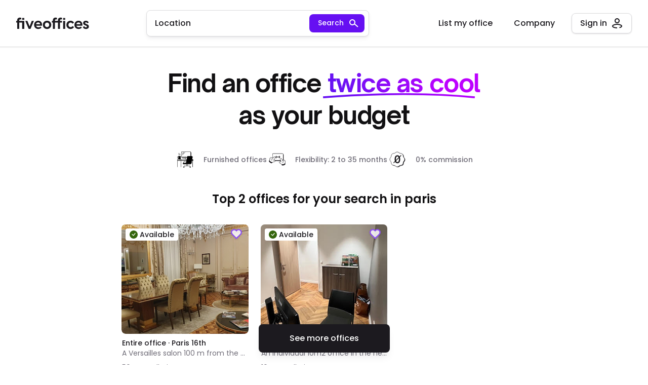

--- FILE ---
content_type: text/html; charset=utf-8
request_url: https://www.fiveoffices.com/en/offices/paris/75016/trocadero
body_size: 19588
content:
<!DOCTYPE html><html lang="en"><head><meta charSet="utf-8"/><meta name="viewport" content="width=device-width,initial-scale=1"/><title>Coworkings to rent in Trocadero, Paris 16th arrondissement</title><meta name="description" content="Discover our coworkings for flexible periods in Trocadero, Paris 16th arrondissement"/><link rel="canonical" href="https://www.fiveoffices.com/en/offices/paris/75016/trocadero"/><link rel="alternate" hrefLang="fr" href="https://www.fiveoffices.com/fr/bureaux/paris/75016/trocadero"/><link rel="alternate" hrefLang="en" href="https://www.fiveoffices.com/en/offices/paris/75016/trocadero"/><link rel="alternate" hrefLang="x-default" href="https://www.fiveoffices.com/en/offices/paris/75016/trocadero"/><link rel="icon" sizes="32x32" href="https://www.fiveoffices.com/favicon-32x32.png"/><link rel="icon" sizes="16x16" href="https://www.fiveoffices.com/favicon-16x16.png"/><link rel="mask-icon" href="https://www.fiveoffices.com/safari-pinned-tab.svg" color="#1c1a1f"/><link rel="manifest" href="https://www.fiveoffices.com/site.webmanifest"/><meta name="google" content="notranslate"/><meta name="msapplication-TileColor" content="#1c1a1f"/><meta name="og:site_name" content="Fiveoffices"/><meta name="og:type" content="website"/><meta name="og:title" content="Coworkings to rent in Trocadero, Paris 16th arrondissement"/><meta name="twitter:title" content="Coworkings to rent in Trocadero, Paris 16th arrondissement"/><meta name="og:description" content="Discover our coworkings for flexible periods in Trocadero, Paris 16th arrondissement"/><meta name="twitter:description" content="Discover our coworkings for flexible periods in Trocadero, Paris 16th arrondissement"/><meta name="twitter:card" content="Coworkings to rent in Trocadero, Paris 16th arrondissement"/><meta name="locale" content="en"/><meta/><link rel="stylesheet" href="/assets/root-DpANLbuS.css"/><link rel="preconnect" href="https://fonts.googleapis.com"/><link rel="stylesheet" href="/assets/_lang._page.(_city).(_zipCode)-CkXq7GQ9.css"/><script defer="" src="https://cdn.jsdelivr.net/npm/@popperjs/core@2/dist/umd/popper.min.js" crossorigin="anonymous" type="774160c71cd6b18b0cf5aa37-text/javascript"></script><script defer="" src="https://cdn.jsdelivr.net/npm/bootstrap@5.3.2/dist/js/bootstrap.min.js" crossorigin="anonymous" type="774160c71cd6b18b0cf5aa37-text/javascript"></script></head><body><script type="774160c71cd6b18b0cf5aa37-text/javascript">window.ENVIRONMENT = "production"</script><div class="search-page seo-landing-page"><div class="sticky-top sticky-search"><nav class="navbar -with-border py-0 py-md-5"><div class="container-fluid  flex-wrap flex-md-nowrap"><a data-turbo="false" aria-current="page" class="navbar-brand py-4 py-md-0  active" href="/en"><img src="/media/logotype.svg" alt="Fiveoffices" class="fo-logo-full d-md-none d-lg-block"/><img src="/media/logo-fiveoffices-symbol.svg" alt="Fiveoffices" class="fo-logo-min d-none d-md-block d-lg-none"/></a><div class="navbar-spacer"></div><div class="search-form-wrapper me-md-6   "><div class="d-flex justify-content-center align-items-center "><div class="min-search-form bg-white fo-border-sm border-grey-200 position-relative search-form-shadow rounded-3 w-100 d-flex justify-content-between ps-4 pe-2 py-2  align-items-center" role="button"><span class="text-1 me-2 -medium text-truncate color-primary">Location</span><button name="search" class="btn  btn-fo-accent btn-sm d-none d-md-block search-btn "><span class="d-none d-lg-inline -medium mx-2">Search</span><svg width="24" height="24" class="fo-icon " fill="currentColor" xmlns="http://www.w3.org/2000/svg" viewBox="0 0 24 24" xmlns:xlink="http://www.w3.org/1999/xlink"><path fill-rule="evenodd" clip-rule="evenodd" d="M13 10C13 12.2091 11.2091 14 9 14C6.79086 14 5 12.2091 5 10C5 7.79086 6.79086 6 9 6C11.2091 6 13 7.79086 13 10ZM13.0869 14.3929C12.0156 15.39 10.579 16 9 16C5.68629 16 3 13.3137 3 10C3 6.68629 5.68629 4 9 4C12.3137 4 15 6.68629 15 10C15 11.0128 14.7491 11.9669 14.306 12.8037L20.6492 18.2407L19.3477 19.7593L13.0869 14.3929Z"></path></svg></button><svg width="24" height="24" class="fo-icon d-md-none flex-shrink-0" fill="currentColor" xmlns="http://www.w3.org/2000/svg" viewBox="0 0 24 24" xmlns:xlink="http://www.w3.org/1999/xlink"><path fill-rule="evenodd" clip-rule="evenodd" d="M13 10C13 12.2091 11.2091 14 9 14C6.79086 14 5 12.2091 5 10C5 7.79086 6.79086 6 9 6C11.2091 6 13 7.79086 13 10ZM13.0869 14.3929C12.0156 15.39 10.579 16 9 16C5.68629 16 3 13.3137 3 10C3 6.68629 5.68629 4 9 4C12.3137 4 15 6.68629 15 10C15 11.0128 14.7491 11.9669 14.306 12.8037L20.6492 18.2407L19.3477 19.7593L13.0869 14.3929Z"></path></svg></div></div></div><div class="user-menu d-flex align-items-center "><div class="d-flex align-items-center"><button role="link" class="btn  btn-fo-ghost-accent-gradient  d-none d-md-block me-2 "><span class="text-nowrap d-none d-lg-inline"> <!-- -->List my office</span><span class="text-nowrap d-none d-md-inline d-lg-none"> <!-- -->List my office</span></button><div class="d-block d-md-none me-lg-6"><form><div class="dropdown py-md-0"><button name="Switch language" class="btn btn-icon btn-fo-ghost-primary btn-icon-lg p-0 " aria-expanded="false" aria-label="Switch language" data-bs-toggle="dropdown"><svg width="24" height="24" class="fo-icon m-0" fill="currentColor" xmlns="http://www.w3.org/2000/svg" viewBox="0 0 24 24" xmlns:xlink="http://www.w3.org/1999/xlink"><path d="M12 22C7.44 22 3.46 18.92 2.32 14.51C2.1 13.68 2 12.84 2 12C2 10.28 2.44 8.59 3.28 7.11C3.28 7.1 3.29 7.09 3.3 7.07C5.07 3.94 8.4 2 12 2C15.6 2 18.93 3.94 20.7 7.07C20.7 7.08 20.71 7.09 20.72 7.11C21.56 8.6 22 10.29 22 12C22 12.84 21.89 13.69 21.69 14.5C20.55 18.91 16.57 22 12.01 22H12ZM9.43 17.33C10.12 19.01 11.08 20 12 20C12.92 20 13.88 19.01 14.56 17.33C13.72 17.44 12.87 17.5 12.02 17.5H11.99C11.13 17.5 10.27 17.44 9.43 17.33ZM16.82 16.88C16.59 17.63 16.32 18.32 16 18.93C17.12 18.28 18.08 17.37 18.78 16.26C18.14 16.5 17.49 16.71 16.82 16.89V16.88ZM5.22 16.25C5.92 17.36 6.88 18.28 8 18.93C7.68 18.32 7.4 17.63 7.18 16.88C6.52 16.71 5.86 16.5 5.22 16.25ZM8.8 15.19C9.86 15.39 10.93 15.45 12.02 15.49C13.09 15.49 14.15 15.39 15.19 15.19C15.38 14.23 15.5 13.15 15.5 11.99C15.5 11.66 15.5 11.34 15.47 11.02C14.35 11.33 13.19 11.49 12.01 11.49H11.99C10.81 11.49 9.64 11.33 8.52 11.02C8.5 11.34 8.49 11.66 8.49 11.99C8.49 13.15 8.6 14.23 8.8 15.19ZM17.42 10.31C17.47 10.86 17.49 11.42 17.49 11.99C17.49 12.91 17.42 13.8 17.3 14.64C18.17 14.35 19.02 14 19.83 13.57C19.93 13.05 19.99 12.52 19.99 11.98C19.99 11 19.81 10.03 19.46 9.12C18.81 9.58 18.13 9.97 17.41 10.3L17.42 10.31ZM4.15 13.58C4.96 14 5.81 14.36 6.68 14.64C6.56 13.8 6.49 12.91 6.49 11.99C6.49 11.41 6.52 10.85 6.56 10.3C5.85 9.97 5.16 9.58 4.51 9.12C4.16 10.03 3.98 11 3.98 11.98C3.98 12.51 4.03 13.04 4.14 13.57L4.15 13.58ZM8.76 9.01C9.8 9.33 10.91 9.52 12.01 9.5C13.11 9.5 14.2 9.33 15.23 9.02C14.66 5.96 13.27 4 11.99 4C10.71 4 9.32 5.96 8.75 9.01H8.76ZM16 5.07C16.47 5.98 16.85 7.05 17.11 8.24C17.6 7.98 18.07 7.69 18.52 7.36C17.85 6.42 16.98 5.64 16 5.07ZM5.48 7.36C5.93 7.69 6.4 7.98 6.89 8.24C7.15 7.05 7.53 5.98 8 5.07C7.02 5.64 6.15 6.41 5.48 7.36Z"></path></svg></button><ul class="dropdown-menu dropdown-menu-end mt-2"><span class="dropdown-header fo-display-5 color-primary -medium">Select a language</span><div class="dropdown-divider border-light m-0"></div><li class="dropdown-item cursor-pointer"><div class="form-check d-flex align-items-center"><input class="form-check-input cursor-pointer" type="radio" name="flexRadioDefault" id="flexRadioDefaultfr" readonly="" value="fr"/><label class="ms-3 text-1 -medium form-check-label cursor-pointer" for="flexRadioDefaultfr">Français</label></div></li><li class="dropdown-item cursor-pointer"><div class="form-check d-flex align-items-center"><input class="form-check-input cursor-pointer" type="radio" name="flexRadioDefault" id="flexRadioDefaulten" readonly="" checked="" value="en"/><label class="ms-3 text-1 -medium form-check-label cursor-pointer" for="flexRadioDefaulten">English</label></div></li></ul></div></form></div><div class="d-none d-md-block me-md-2"><div class="dropdown"><button name="Company menu" class="btn  btn-fo-light-primary  d-none d-md-flex px-2 px-lg-4 " aria-expanded="false" aria-label="User menu" data-bs-toggle="dropdown"><span class="text-nowrap me-2">Company</span></button><div class="dropdown-menu mt-1 
                      false
                      dropdown-menu-end
                      dropdown-menu-lg-start
                      false
                      "><div class="list-group pt-4 pb-3 d-flex flex-column align-items-start"><a class="cursor-pointer py-3 list-group-item list-group-item-action d-flex align-items-center" href="/en/about-us"><div class="text-1 -medium text-nowrap flex-fill">About us</div><svg width="24" height="24" class="fo-icon " fill="#706D78" xmlns="http://www.w3.org/2000/svg" viewBox="0 0 24 24" xmlns:xlink="http://www.w3.org/1999/xlink"><path fill-rule="evenodd" clip-rule="evenodd" d="M11.2929 6.29289C11.6834 5.90237 12.3166 5.90237 12.7071 6.29289L17.7071 11.2929C18.0976 11.6834 18.0976 12.3166 17.7071 12.7071L12.7071 17.7071C12.3166 18.0976 11.6834 18.0976 11.2929 17.7071C10.9024 17.3166 10.9024 16.6834 11.2929 16.2929L14.5858 13H6C5.44772 13 5 12.5523 5 12C5 11.4477 5.44772 11 6 11H14.5858L11.2929 7.70711C10.9024 7.31658 10.9024 6.68342 11.2929 6.29289Z"></path></svg></a><a class="cursor-pointer py-3 list-group-item list-group-item-action d-flex align-items-center" href="https://www.fiveoffices.com/blog-principal"><div class="text-1 -medium text-nowrap flex-fill">Blog</div><svg width="24" height="24" class="fo-icon " fill="#706D78" xmlns="http://www.w3.org/2000/svg" viewBox="0 0 24 24" xmlns:xlink="http://www.w3.org/1999/xlink"><path fill-rule="evenodd" clip-rule="evenodd" d="M11.2929 6.29289C11.6834 5.90237 12.3166 5.90237 12.7071 6.29289L17.7071 11.2929C18.0976 11.6834 18.0976 12.3166 17.7071 12.7071L12.7071 17.7071C12.3166 18.0976 11.6834 18.0976 11.2929 17.7071C10.9024 17.3166 10.9024 16.6834 11.2929 16.2929L14.5858 13H6C5.44772 13 5 12.5523 5 12C5 11.4477 5.44772 11 6 11H14.5858L11.2929 7.70711C10.9024 7.31658 10.9024 6.68342 11.2929 6.29289Z"></path></svg></a></div></div></div></div><div class="dropdown"><button name="User menu" class="btn  btn-nav-outline-primary-light  d-none d-md-flex px-2 px-lg-4 " aria-expanded="false" aria-label="User menu" data-bs-toggle="dropdown"><span class="d-none d-lg-inline-block text-nowrap me-2">Sign in</span><svg width="24" height="24" class="fo-icon m-0" fill="currentColor" xmlns="http://www.w3.org/2000/svg" viewBox="0 0 24 24" xmlns:xlink="http://www.w3.org/1999/xlink"><path fill-rule="evenodd" clip-rule="evenodd" d="M15 7C15 8.65685 13.6569 10 12 10C10.3431 10 9 8.65685 9 7C9 5.34315 10.3431 4 12 4C13.6569 4 15 5.34315 15 7ZM17 7C17 9.76142 14.7614 12 12 12C9.23858 12 7 9.76142 7 7C7 4.23858 9.23858 2 12 2C14.7614 2 17 4.23858 17 7ZM4.38683 18.157C4.07285 17.8662 4.00446 17.6497 4.00022 17.5139C4.00057 17.5136 4.00124 17.5119 4.00244 17.5088C4.01375 17.4798 4.07238 17.3296 4.36571 17.0729C4.7157 16.7667 5.27243 16.4264 6.02493 16.1088C7.52281 15.4765 9.63966 15 12 15C14.3603 15 16.4772 15.4765 17.9751 16.1088C18.7276 16.4264 19.2843 16.7667 19.6343 17.0729C19.9276 17.3296 19.9863 17.4798 19.9976 17.5088C19.9987 17.5117 19.9994 17.5134 19.9997 17.5138C19.9955 17.6207 19.9407 17.8108 19.6651 18.0797C19.3741 18.3635 18.9 18.6678 18.2288 18.9509C17.6884 19.1787 17.0465 19.3817 16.3202 19.5472L16.7644 21.4972C17.5833 21.3107 18.3395 21.0747 19.0058 20.7937C19.8137 20.4531 20.531 20.0289 21.0616 19.5114C21.5952 18.9908 22 18.3115 22 17.5C22 16.6868 21.4772 16.0279 20.9512 15.5677C20.3903 15.077 19.629 14.6361 18.7529 14.2662C16.9934 13.5235 14.6102 13 12 13C9.38978 13 7.00662 13.5235 5.24715 14.2662C4.37097 14.6361 3.60968 15.077 3.04882 15.5677C2.52281 16.0279 2 16.6868 2 17.5C2 18.3652 2.44174 19.0814 3.0277 19.6242C3.60902 20.1627 4.39448 20.5947 5.27777 20.9336C7.05022 21.6138 9.4283 22 12 22V20C9.60114 20 7.47922 19.6362 5.99431 19.0664C5.24892 18.7803 4.71636 18.4623 4.38683 18.157Z"></path></svg></button><div class="dropdown-menu mt-1 
                      false
                      dropdown-menu-end
                      false
                      dropdown-menu-lg-end
                      " style="min-width:304px"><div class="list-group pt-4 pb-3 d-flex flex-column align-items-start"><button class="list-group-item py-3 list-group-item-action d-flex align-items-center"><span class="fo-btn-text lh-base -medium text-nowrap">Sign in</span></button><div class="w-100 text-1 -regular color-grey-500 px-4 py-3 mt-2 fo-border-top-sm border-grey-200">Don’t have an account yet?</div><div role="link" class="cursor-pointer py-3 list-group-item list-group-item-action d-flex align-items-center"><div class="text-1 -medium text-nowrap">Sign up to find your office</div></div><div role="link" class="cursor-pointer py-3 list-group-item list-group-item-action d-flex align-items-center"><div class="text-1 -medium text-nowrap">Sign up to list your office</div></div></div></div></div></div></div></div></nav></div><div class="d-md-none"><nav class="mobile-navbar fo-border-top-sm border-grey-200 fixed-bottom bg-white container-fluid d-flex justify-content-center" id="bottom-menu" style="transform:translateY(0);transition:transform 0.3s ease-in-out"><div class="menu-buttons-container mx-auto"><div class="flex-basis-100 d-flex flex-column align-items-center"><a rel="noreferrer" class="bottom-nav-button" href="/en/signup/host"><button class="d-flex flex-column align-items-center color-grey-600 text-decoration-none mx-auto px-0"><svg width="24px" height="24px" class="fo-icon " fill="#B8B6BC" xmlns="http://www.w3.org/2000/svg" viewBox="0 0 24 24" xmlns:xlink="http://www.w3.org/1999/xlink"><path d="M20.5 22H4C3.45 22 3 21.55 3 21C3 20.45 3.45 20 4 20H4.5V3.97C4.07 3.86 3.75 3.47 3.75 3C3.75 2.45 4.2 2 4.75 2H19.75C20.3 2 20.75 2.45 20.75 3C20.75 3.47 20.43 3.86 20 3.97V20H20.5C21.05 20 21.5 20.45 21.5 21C21.5 21.55 21.05 22 20.5 22ZM16.25 20H18V4H6.5V20H8.25V17.62C8.25 16.45 9.2 15.5 10.37 15.5H14.12C15.29 15.5 16.24 16.45 16.24 17.62V20H16.25ZM10.25 20H14.25V17.62C14.25 17.55 14.19 17.5 14.13 17.5H10.38C10.31 17.5 10.26 17.56 10.26 17.62V20H10.25ZM15.25 13.75H13.75C13.2 13.75 12.75 13.3 12.75 12.75C12.75 12.2 13.2 11.75 13.75 11.75H15.25C15.8 11.75 16.25 12.2 16.25 12.75C16.25 13.3 15.8 13.75 15.25 13.75ZM10.75 13.75H9.25C8.7 13.75 8.25 13.3 8.25 12.75C8.25 12.2 8.7 11.75 9.25 11.75H10.75C11.3 11.75 11.75 12.2 11.75 12.75C11.75 13.3 11.3 13.75 10.75 13.75ZM15.25 10.75H13.75C13.2 10.75 12.75 10.3 12.75 9.75C12.75 9.2 13.2 8.75 13.75 8.75H15.25C15.8 8.75 16.25 9.2 16.25 9.75C16.25 10.3 15.8 10.75 15.25 10.75ZM10.75 10.75H9.25C8.7 10.75 8.25 10.3 8.25 9.75C8.25 9.2 8.7 8.75 9.25 8.75H10.75C11.3 8.75 11.75 9.2 11.75 9.75C11.75 10.3 11.3 10.75 10.75 10.75ZM15.25 7.75H13.75C13.2 7.75 12.75 7.3 12.75 6.75C12.75 6.2 13.2 5.75 13.75 5.75H15.25C15.8 5.75 16.25 6.2 16.25 6.75C16.25 7.3 15.8 7.75 15.25 7.75ZM10.75 7.75H9.25C8.7 7.75 8.25 7.3 8.25 6.75C8.25 6.2 8.7 5.75 9.25 5.75H10.75C11.3 5.75 11.75 6.2 11.75 6.75C11.75 7.3 11.3 7.75 10.75 7.75Z"></path></svg><div class="overline -medium mt-1">List my office</div></button></a></div><div class="flex-basis-100 d-flex flex-column align-items-center"><button data-form-name="Company" class="bottom-nav-button d-flex flex-column align-items-center color-grey-600 text-decoration-none mx-auto px-0" data-bs-toggle="modal" data-bs-target="#companyModal"><svg width="24px" height="24px" class="fo-icon " fill="#B8B6BC" xmlns="http://www.w3.org/2000/svg" viewBox="0 0 24 24" xmlns:xlink="http://www.w3.org/1999/xlink"><path fill-rule="evenodd" clip-rule="evenodd" d="M5 2C3.34315 2 2 3.34315 2 5V8C2 9.65685 3.34315 11 5 11H8C9.65685 11 11 9.65685 11 8V5C11 3.34315 9.65685 2 8 2H5ZM4 5C4 4.44772 4.44772 4 5 4H8C8.55228 4 9 4.44772 9 5V8C9 8.55228 8.55228 9 8 9H5C4.44772 9 4 8.55228 4 8V5ZM5 13C3.34315 13 2 14.3431 2 16V19C2 20.6569 3.34315 22 5 22H8C9.65685 22 11 20.6569 11 19V16C11 14.3431 9.65685 13 8 13H5ZM4 16C4 15.4477 4.44772 15 5 15H8C8.55228 15 9 15.4477 9 16V19C9 19.5523 8.55228 20 8 20H5C4.44772 20 4 19.5523 4 19V16ZM13 5C13 3.34315 14.3431 2 16 2H19C20.6569 2 22 3.34315 22 5V8C22 9.65685 20.6569 11 19 11H16C14.3431 11 13 9.65685 13 8V5ZM16 4C15.4477 4 15 4.44772 15 5V8C15 8.55228 15.4477 9 16 9H19C19.5523 9 20 8.55228 20 8V5C20 4.44772 19.5523 4 19 4H16ZM16 13C14.3431 13 13 14.3431 13 16V19C13 20.6569 14.3431 22 16 22H19C20.6569 22 22 20.6569 22 19V16C22 14.3431 20.6569 13 19 13H16ZM15 16C15 15.4477 15.4477 15 16 15H19C19.5523 15 20 15.4477 20 16V19C20 19.5523 19.5523 20 19 20H16C15.4477 20 15 19.5523 15 19V16Z"></path></svg><div class="overline -medium mt-1">Company</div></button></div><div class="flex-basis-100 d-flex flex-column align-items-center"><button data-controller="google-analytics" data-action="google-analytics#formEvent" data-google-analytics-target="source" data-event-type="form_complete" data-form-name="Sign In" class="bottom-nav-button d-flex flex-column align-items-center color-grey-600 text-decoration-none mx-auto mw-auto px-0" data-bs-toggle="modal" data-bs-target="#signInModal"><svg width="24px" height="24px" class="fo-icon " fill="#B8B6BC" xmlns="http://www.w3.org/2000/svg" viewBox="0 0 24 24" xmlns:xlink="http://www.w3.org/1999/xlink"><path fill-rule="evenodd" clip-rule="evenodd" d="M15 7C15 8.65685 13.6569 10 12 10C10.3431 10 9 8.65685 9 7C9 5.34315 10.3431 4 12 4C13.6569 4 15 5.34315 15 7ZM17 7C17 9.76142 14.7614 12 12 12C9.23858 12 7 9.76142 7 7C7 4.23858 9.23858 2 12 2C14.7614 2 17 4.23858 17 7ZM4.38683 18.157C4.07285 17.8662 4.00446 17.6497 4.00022 17.5139C4.00057 17.5136 4.00124 17.5119 4.00244 17.5088C4.01375 17.4798 4.07238 17.3296 4.36571 17.0729C4.7157 16.7667 5.27243 16.4264 6.02493 16.1088C7.52281 15.4765 9.63966 15 12 15C14.3603 15 16.4772 15.4765 17.9751 16.1088C18.7276 16.4264 19.2843 16.7667 19.6343 17.0729C19.9276 17.3296 19.9863 17.4798 19.9976 17.5088C19.9987 17.5117 19.9994 17.5134 19.9997 17.5138C19.9955 17.6207 19.9407 17.8108 19.6651 18.0797C19.3741 18.3635 18.9 18.6678 18.2288 18.9509C17.6884 19.1787 17.0465 19.3817 16.3202 19.5472L16.7644 21.4972C17.5833 21.3107 18.3395 21.0747 19.0058 20.7937C19.8137 20.4531 20.531 20.0289 21.0616 19.5114C21.5952 18.9908 22 18.3115 22 17.5C22 16.6868 21.4772 16.0279 20.9512 15.5677C20.3903 15.077 19.629 14.6361 18.7529 14.2662C16.9934 13.5235 14.6102 13 12 13C9.38978 13 7.00662 13.5235 5.24715 14.2662C4.37097 14.6361 3.60968 15.077 3.04882 15.5677C2.52281 16.0279 2 16.6868 2 17.5C2 18.3652 2.44174 19.0814 3.0277 19.6242C3.60902 20.1627 4.39448 20.5947 5.27777 20.9336C7.05022 21.6138 9.4283 22 12 22V20C9.60114 20 7.47922 19.6362 5.99431 19.0664C5.24892 18.7803 4.71636 18.4623 4.38683 18.157Z"></path></svg><div class="overline -medium mt-1">Sign in</div></button></div></div></nav></div><div class="modal fade modal-md" id="signInModal" tabindex="-1" aria-labelledby="signInModalLabel" aria-hidden="true"><div class="modal-dialog modal-dialog-centered modal-dialog-scrollable modal-fullscreen-md-down"><div class="modal-content"><div class="modal-header "><span class="fo-display-5 -medium">Sign in</span><button type="button" data-bs-dismiss="modal" aria-label="Close" class="p-0"><svg width="24" height="24" class="fo-icon fo-icon-md ms-auto color-grey-600" fill="currentColor" xmlns="http://www.w3.org/2000/svg" viewBox="0 0 24 24" xmlns:xlink="http://www.w3.org/1999/xlink"><path fill-rule="evenodd" clip-rule="evenodd" d="M17.6575 7.7574C18.0481 7.36688 18.0481 6.73371 17.6575 6.34319C17.267 5.95266 16.6338 5.95266 16.2433 6.34319L12.0006 10.5859L7.75789 6.3432C7.36736 5.95267 6.7342 5.95267 6.34367 6.3432C5.95315 6.73372 5.95315 7.36689 6.34367 7.75741L10.5864 12.0001L6.34382 16.2427C5.9533 16.6332 5.9533 17.2664 6.34382 17.6569C6.73435 18.0474 7.36751 18.0474 7.75804 17.6569L12.0006 13.4143L16.2432 17.6569C16.6337 18.0474 17.2669 18.0474 17.6574 17.6569C18.0479 17.2664 18.0479 16.6332 17.6574 16.2427L13.4148 12.0001L17.6575 7.7574Z"></path></svg></button></div><div class="modal-body"><div class="needs-validation"><form method="post" action="/login" autoComplete="off"><div class="form-floating"><input class="form-control " id="emailInput" type="text" name="email" placeholder="Email" autoComplete="email"/><label for="emailInput">Email</label></div><div class="position-relative form-floating mt-6"><input type="password" class="form-control " id="password-inp" placeholder="Password" autoComplete="current-password" name="password"/><label for="password-inp">Password</label><button class="position-absolute  end-0 top-50 translate-middle-y btn btn-link" type="button"><svg width="24" height="24" class="fo-icon " fill="currentColor" xmlns="http://www.w3.org/2000/svg" viewBox="0 0 24 24" xmlns:xlink="http://www.w3.org/1999/xlink"><path fill-rule="evenodd" clip-rule="evenodd" d="M21.4163 10.9145C21.4222 10.9212 21.4267 10.9264 21.43 10.93L21.98 11.58L21.43 12.23C21.27 12.42 17.48 16.79 12.59 17.13C12.39 17.15 12.19 17.16 11.99 17.16C11.77 17.16 11.55 17.14 11.34 17.12C8.7 16.92 6.38 15.55 4.86 14.37C3.45 13.28 2.55 12.23 2.55 12.23L2 11.58L2.55 10.93C2.55309 10.9265 2.55739 10.9217 2.56286 10.9155C2.858 10.5826 6.58902 6.37363 11.39 6.03C11.59 6.01 11.79 6 11.99 6C12.19 6 12.39 6.01 12.59 6.03C17.3863 6.36348 21.1147 10.5739 21.4163 10.9145ZM11.99 15.16C13.96 15.16 15.57 13.56 15.57 11.58C15.57 9.61 13.96 8 11.99 8C10.02 8 8.41 9.61 8.41 11.58C8.41 13.55 10.02 15.16 11.99 15.16ZM6.64 9.96C5.81 10.54 5.14 11.14 4.69 11.58H4.68C5.02 11.92 5.5 12.35 6.07 12.79C6.25 12.93 6.44 13.07 6.64 13.21C6.49 12.69 6.4 12.14 6.4 11.58C6.4 11.02 6.48 10.47 6.64 9.96ZM17.57 11.58C17.57 12.14 17.49 12.69 17.33 13.2C18.16 12.62 18.83 12.02 19.28 11.58C18.83 11.14 18.16 10.54 17.33 9.96C17.48 10.47 17.57 11.02 17.57 11.58ZM11.3483 12.0901L9.99827 13.5601C9.44827 13.0601 9.11827 12.3701 9.08827 11.6201C9.05827 10.8801 9.31827 10.1601 9.82827 9.61009C10.3383 9.06009 11.0183 8.73009 11.7683 8.70009C12.4983 8.67009 13.2283 8.93009 13.7783 9.44009L12.4283 10.9101C12.2683 10.7701 12.0583 10.7001 11.8483 10.7001C11.6383 10.7101 11.4483 10.8001 11.2983 10.9601C11.1583 11.1201 11.0883 11.3301 11.0883 11.5401C11.0983 11.7501 11.1883 11.9401 11.3483 12.0901Z"></path></svg></button></div><button type="submit" class="btn  btn-fo-accent btn-lg w-100 mt-6 "> <span>Sign in</span></button></form><div class="text-center mt-6"><button class="fo-link-text -accent" type="button">Forgot your password?</button></div><div class="d-flex flex-column justify-content-center mt-6 pt-6 fo-border-top-sm border-grey-200"><span class="text-1 -regular text-center mb-4">Don&#x27;t have an account? Create one to</span><button role="link" class="btn  btn-fo-outline-primary btn-lg w-100 mb-4 "><span>Find an office</span></button><div class="d-flex align-self-stretch align-items-center mb-4"><div class="flex-grow-1 fo-border-bottom-sm border-grey-200"></div><span class="text-1 -regular color-grey-500 mx-3">or</span><div class="flex-grow-1 fo-border-bottom-sm border-grey-200"></div></div><button class="btn  btn-fo-outline-primary btn-lg w-100 "><span>Publish an office</span></button></div></div></div></div></div></div><div class="modal fade modal-md" id="companyModal" tabindex="-1" aria-labelledby="companyModalLabel" aria-hidden="true"><div class="modal-dialog modal-dialog-centered modal-dialog-scrollable modal-fullscreen-md-down"><div class="modal-content"><div class="modal-header "><span class="fo-display-5 -medium">Company</span><button type="button" data-bs-dismiss="modal" aria-label="Close" class="p-0"><svg width="24" height="24" class="fo-icon fo-icon-md ms-auto color-grey-600" fill="currentColor" xmlns="http://www.w3.org/2000/svg" viewBox="0 0 24 24" xmlns:xlink="http://www.w3.org/1999/xlink"><path fill-rule="evenodd" clip-rule="evenodd" d="M17.6575 7.7574C18.0481 7.36688 18.0481 6.73371 17.6575 6.34319C17.267 5.95266 16.6338 5.95266 16.2433 6.34319L12.0006 10.5859L7.75789 6.3432C7.36736 5.95267 6.7342 5.95267 6.34367 6.3432C5.95315 6.73372 5.95315 7.36689 6.34367 7.75741L10.5864 12.0001L6.34382 16.2427C5.9533 16.6332 5.9533 17.2664 6.34382 17.6569C6.73435 18.0474 7.36751 18.0474 7.75804 17.6569L12.0006 13.4143L16.2432 17.6569C16.6337 18.0474 17.2669 18.0474 17.6574 17.6569C18.0479 17.2664 18.0479 16.6332 17.6574 16.2427L13.4148 12.0001L17.6575 7.7574Z"></path></svg></button></div><div class="modal-body"><div class="list-group pt-4 pb-3 d-flex flex-column align-items-start"><a class="cursor-pointer py-3 list-group-item list-group-item-action d-flex align-items-center" href="/en/about-us"><div class="text-1 -medium text-nowrap flex-fill">About us</div><svg width="24" height="24" class="fo-icon " fill="#706D78" xmlns="http://www.w3.org/2000/svg" viewBox="0 0 24 24" xmlns:xlink="http://www.w3.org/1999/xlink"><path fill-rule="evenodd" clip-rule="evenodd" d="M11.2929 6.29289C11.6834 5.90237 12.3166 5.90237 12.7071 6.29289L17.7071 11.2929C18.0976 11.6834 18.0976 12.3166 17.7071 12.7071L12.7071 17.7071C12.3166 18.0976 11.6834 18.0976 11.2929 17.7071C10.9024 17.3166 10.9024 16.6834 11.2929 16.2929L14.5858 13H6C5.44772 13 5 12.5523 5 12C5 11.4477 5.44772 11 6 11H14.5858L11.2929 7.70711C10.9024 7.31658 10.9024 6.68342 11.2929 6.29289Z"></path></svg></a><a class="cursor-pointer py-3 list-group-item list-group-item-action d-flex align-items-center" href="https://www.fiveoffices.com/blog-principal"><div class="text-1 -medium text-nowrap flex-fill">Blog</div><svg width="24" height="24" class="fo-icon " fill="#706D78" xmlns="http://www.w3.org/2000/svg" viewBox="0 0 24 24" xmlns:xlink="http://www.w3.org/1999/xlink"><path fill-rule="evenodd" clip-rule="evenodd" d="M11.2929 6.29289C11.6834 5.90237 12.3166 5.90237 12.7071 6.29289L17.7071 11.2929C18.0976 11.6834 18.0976 12.3166 17.7071 12.7071L12.7071 17.7071C12.3166 18.0976 11.6834 18.0976 11.2929 17.7071C10.9024 17.3166 10.9024 16.6834 11.2929 16.2929L14.5858 13H6C5.44772 13 5 12.5523 5 12C5 11.4477 5.44772 11 6 11H14.5858L11.2929 7.70711C10.9024 7.31658 10.9024 6.68342 11.2929 6.29289Z"></path></svg></a></div></div></div></div></div><div class="seo-landing-hero"><div class="mb-12 container fixed-container-sm"><div class="pt-12 pt-sm-10 mb-6 mb-md-10 z-2"><div class="hero-center mx-auto"><div class="hero-title -search-banner mb-4 "><span class="fo-open-sauce">Find an office<!-- --> </span><br class="d-lg-none"/><span class="fo-highlight-gradient -accent-line-highlight fo-open-sauce">twice as cool</span><br/><span class="fo-open-sauce"> <!-- -->as your budget</span></div><div class="d-flex justify-content-center"><div><div class="d-flex flex-wrap gap-3 gap-md-7 justify-content-center mt-5"><div class="bullet-point d-flex align-items-center"><img class="me-4" src="/media-remix/icons/hero-seats.svg" alt="Seats icon"/><p class="text-2 -medium text-nowrap">Furnished offices</p></div><div class="bullet-point d-flex align-items-center"><img class="me-4" src="/media-remix/icons/hero-contract.svg" alt="Contract icon"/><p class="text-2 -medium text-nowrap">Flexibility: 2 to 35 months</p></div><div class="bullet-point d-flex align-items-center"><img class="me-4" src="/media-remix/icons/hero-commission.svg" alt="Commission icon"/><p class="text-2 -medium text-nowrap">0% commission</p></div></div></div></div></div></div><h1 class="fo-display-3 text-center mb-8">Top 2 offices for your search in paris</h1><div class="vp-banner"> <div class="office-carousel invisible-scrollbar "><div class="office-card-wrapper"><div class="fo-office-card d-flex bg-white overflow-hidden rounded-3 "><a class="fo-poppins text-decoration-none fo-office-card__content w-100 h-100" href="/en/offices/paris/75116/4-seats/full-time/1911" target="_blank"><div class="carousel-container"><div class="tag-line"><div class="badge bg-white text-primary  "><div class="d-flex  align-items-center"><div><svg width="16" height="16" class="fo-icon me-1 badge-icon" fill="#35660D" xmlns="http://www.w3.org/2000/svg" viewBox="0 0 24 24" xmlns:xlink="http://www.w3.org/1999/xlink"><path d="M12 0C5.37 0 0 5.37 0 12C0 18.63 5.37 24 12 24C18.63 24 24 18.63 24 12C24 5.37 18.62 0 12 0ZM11.53 16.17L6.12 11.72L7.39 10.18L11.25 13.36L16.33 7.18L17.87 8.45L11.52 16.17H11.53Z"></path></svg></div><span class="text-2 -medium">Available</span></div></div></div><button class="fo-favorite-btn ga-button-addToFavourites " type="button" aria-label="Favorite" name="Favorite"></button><div class="scroll-container invisible-scrollbar"><img src="https://s3.eu-central-1.amazonaws.com/fo-public-production/1175dfdc-0e9e-4ae0-b0b9-f6edf23c3a7f.webp" loading="eager" class="fo-mediaCard__img slide img-fluid" height="216" alt="A Versailles salon 100 m from the Trocadéro"/><img src="https://s3.eu-central-1.amazonaws.com/fo-public-production/ab32b6af-4515-4faf-b5aa-0a1604b9c6b0.webp" loading="lazy" class="fo-mediaCard__img slide img-fluid" height="216" alt="A Versailles salon 100 m from the Trocadéro"/><img src="https://s3.eu-central-1.amazonaws.com/fo-public-production/0b2ed31f-8a73-4b27-8c88-273c2bb9b720.webp" loading="lazy" class="fo-mediaCard__img slide img-fluid" height="216" alt="A Versailles salon 100 m from the Trocadéro"/><img src="https://s3.eu-central-1.amazonaws.com/fo-public-production/07640800-c95a-46ee-a3a1-f80b022d0c4c.webp" loading="lazy" class="fo-mediaCard__img slide img-fluid" height="216" alt="A Versailles salon 100 m from the Trocadéro"/><img src="https://s3.eu-central-1.amazonaws.com/fo-public-production/b7df48f6-15c3-4f40-b187-c56c3b4f2ee8.webp" loading="lazy" class="fo-mediaCard__img slide img-fluid" height="216" alt="A Versailles salon 100 m from the Trocadéro"/><img src="https://s3.eu-central-1.amazonaws.com/fo-public-production/1f7ce141-8f53-45a5-83cb-1701d62c8a2b.webp" loading="lazy" class="fo-mediaCard__img slide img-fluid" height="216" alt="A Versailles salon 100 m from the Trocadéro"/><img src="https://s3.eu-central-1.amazonaws.com/fo-public-production/05a6d673-777f-499a-9742-c1d033958a21.webp" loading="lazy" class="fo-mediaCard__img slide img-fluid" height="216" alt="A Versailles salon 100 m from the Trocadéro"/></div><button type="button" name="Previous image" class="btn btn-icon btn-fo-floating-primary-light  carousel-nav -previous d-none "><svg width="24" height="24" class="fo-icon " fill="currentColor" xmlns="http://www.w3.org/2000/svg" viewBox="0 0 24 24" xmlns:xlink="http://www.w3.org/1999/xlink"><path fill-rule="evenodd" clip-rule="evenodd" d="M14.7071 8.70711C15.0976 8.31658 15.0976 7.68342 14.7071 7.29289C14.3166 6.90237 13.6834 6.90237 13.2929 7.29289L9.29289 11.2929C9.04882 11.537 8.95729 11.8758 9.01831 12.191C9.05492 12.3801 9.14645 12.5607 9.29289 12.7071C9.293 12.7072 9.29311 12.7073 9.29322 12.7074L13.2929 16.7071C13.6834 17.0976 14.3166 17.0976 14.7071 16.7071C15.0976 16.3166 15.0976 15.6834 14.7071 15.2929L11.4142 12L14.7071 8.70711Z"></path></svg></button><button type="button" name="Next image" class="btn btn-icon btn-fo-floating-primary-light  carousel-nav -next  "><svg width="24" height="24" class="fo-icon " fill="currentColor" xmlns="http://www.w3.org/2000/svg" viewBox="0 0 24 24" xmlns:xlink="http://www.w3.org/1999/xlink"><path fill-rule="evenodd" clip-rule="evenodd" d="M10.7071 7.29289C10.3166 6.90237 9.68342 6.90237 9.29289 7.29289C8.90237 7.68342 8.90237 8.31658 9.29289 8.70711L12.5858 12L9.29289 15.2929C8.90237 15.6834 8.90237 16.3166 9.29289 16.7071C9.68342 17.0976 10.3166 17.0976 10.7071 16.7071L14.7065 12.7077C14.7067 12.7075 14.7069 12.7073 14.7071 12.7071C14.7559 12.6583 14.7986 12.6057 14.8352 12.5502C15.0915 12.1621 15.0488 11.6346 14.7071 11.2929C14.7069 11.2927 14.7067 11.2925 14.7065 11.2923L10.7071 7.29289Z"></path></svg></button></div><div class=" fo-office_card__info pt-2"><div class="d-flex justify-content-between"><span class="text-2 color-primary">Entire office<!-- --> · <!-- -->Paris 16th</span></div><h3 class="text-truncate text-2 -regular color-grey-500 mb-2">A Versailles salon 100 m from the Trocadéro</h3><div class="text-2 color-grey-500 -regular  mb-2 ">50 m²<!-- --> · <!-- -->Full-time</div><div class="text-2 color-grey-500 -regular mb-2"><svg width="16" height="16" class="fo-icon me-1" fill="#706D78" xmlns="http://www.w3.org/2000/svg" viewBox="0 0 24 24" xmlns:xlink="http://www.w3.org/1999/xlink"><path d="M10 8.33999C11.37 8.33999 12.49 7.21999 12.49 5.84999C12.49 4.47999 11.37 3.35999 10 3.35999C8.63001 3.35999 7.51001 4.47999 7.51001 5.84999C7.51001 7.21999 8.63001 8.33999 10 8.33999ZM10 5.34999C10.27 5.34999 10.49 5.56999 10.49 5.83999C10.49 6.10999 10.27 6.32999 10 6.32999C9.73001 6.32999 9.51001 6.10999 9.51001 5.83999C9.51001 5.56999 9.73001 5.34999 10 5.34999Z"></path><path d="M16 4.99001C17.37 4.99001 18.49 3.87001 18.49 2.50001C18.49 1.13001 17.37 0.0100098 16 0.0100098C14.63 0.0100098 13.51 1.13001 13.51 2.50001C13.51 3.87001 14.63 4.99001 16 4.99001ZM16 2.00001C16.27 2.00001 16.49 2.22001 16.49 2.49001C16.49 2.76001 16.27 2.98001 16 2.98001C15.73 2.98001 15.51 2.76001 15.51 2.49001C15.51 2.22001 15.73 2.00001 16 2.00001Z"></path><path d="M4.00001 4.99C5.37001 4.99 6.49001 3.87 6.49001 2.5C6.49001 1.13 5.38001 0 4.00001 0C2.62001 0 1.51001 1.12 1.51001 2.49C1.51001 3.86 2.63001 4.98 4.00001 4.98V4.99ZM4.00001 2C4.27001 2 4.49001 2.22 4.49001 2.49C4.49001 2.76 4.27001 2.98 4.00001 2.98C3.73001 2.98 3.51001 2.76 3.51001 2.49C3.51001 2.22 3.73001 2 4.00001 2Z"></path><path d="M14 18.03V10.04C14 8.93998 14.9 8.03998 16 8.03998C17.1 8.03998 18 8.93998 18 10.04V10.96H20V10.04C20 7.83998 18.21 6.03998 16 6.03998C13.79 6.03998 12.06 7.78998 12.01 9.94998C11.42 9.59998 10.74 9.38998 10 9.38998C9.26 9.38998 8.58 9.59998 7.99 9.94998C7.94 7.78998 6.17 6.03998 4 6.03998C1.83 6.03998 0 7.83998 0 10.04V16H2V10.04C2 8.93998 2.9 8.03998 4 8.03998C5.1 8.03998 6 8.93998 6 10.04V18.03H0V20.03H20V18.03H14ZM8 13.39C8 12.29 8.9 11.39 10 11.39C11.1 11.39 12 12.29 12 13.39V18.03H8V13.39Z"></path></svg>4 seats</div><div class="d-flex justify-content-between align-items-start fo-border-top-sm border-grey-100 pt-2"><div class="me-2"><span class="fo-display-5 -medium">€ 1,000</span> <span class="color-grey-500 caption -regular">seat/month</span></div><div class="badge bg-error-100 color-error-600 fo-border-sm border-error-500  "><div class="d-flex  align-items-center"><div><svg width="16" height="16" class="fo-icon me-1 badge-icon" fill="currentColor" xmlns="http://www.w3.org/2000/svg" viewBox="0 0 24 24" xmlns:xlink="http://www.w3.org/1999/xlink"><path fill-rule="evenodd" clip-rule="evenodd" d="M11.2129 21.6825C11.4329 21.8825 11.7129 21.9825 11.9929 21.9825H12.0029C12.2829 21.9825 12.5529 21.8825 12.7729 21.6925L14.6329 20.0725L17.0829 20.2925C17.6729 20.3325 18.2029 19.9525 18.3329 19.3825L18.8729 16.9825L20.9929 15.7225C21.4829 15.4225 21.6929 14.7925 21.4629 14.2525L20.4929 11.9925L21.4629 9.7225C21.6929 9.1925 21.4829 8.5625 20.9829 8.2625L18.8629 7.0025L18.3129 4.5925C18.1729 4.0225 17.6529 3.6425 17.0629 3.6925L14.6029 3.9125L12.7529 2.2925C12.3129 1.9025 11.6429 1.9025 11.2029 2.2925L9.35294 3.9125L6.90294 3.6925C6.31294 3.6525 5.79294 4.0325 5.65294 4.6025L5.11294 7.0025L2.99294 8.2625C2.50294 8.5525 2.29294 9.1825 2.52294 9.7225L3.50294 11.9825L2.53294 14.2525C2.31294 14.7825 2.51294 15.4125 3.01294 15.7125L4.48294 16.5825C4.95294 16.8625 5.57294 16.7025 5.85294 16.2325C6.13294 15.7625 5.97294 15.1425 5.50294 14.8625L4.66294 14.3625L5.49294 12.4225C5.61294 12.1325 5.61294 11.8025 5.49294 11.5125L4.66294 9.5925L6.47294 8.5125C6.74294 8.3425 6.94294 8.0725 7.00294 7.7725L7.46294 5.7325L9.53294 5.9225C9.84294 5.9625 10.1729 5.8625 10.4229 5.6425L11.9929 4.2625L13.5729 5.6425C13.8129 5.8525 14.1329 5.9525 14.4429 5.9225L16.5229 5.7325L16.9829 7.7625C17.0529 8.0725 17.2529 8.3525 17.5329 8.5225L19.3329 9.5925L18.5029 11.5225C18.3829 11.8025 18.3829 12.1325 18.5029 12.4325L19.3329 14.3525L17.5429 15.4225C17.2629 15.5925 17.0629 15.8625 16.9929 16.1725L16.5329 18.2125L14.4429 18.0225C14.1229 18.0025 13.8029 18.1025 13.5729 18.3125L11.9929 19.6925L10.4229 18.3225C10.1929 18.1125 9.87294 18.0025 9.54294 18.0325L8.10294 18.1625C7.54294 18.2125 7.14294 18.7025 7.19294 19.2525C7.24294 19.8125 7.74294 20.2125 8.28294 20.1625L9.36294 20.0625L11.2129 21.6825ZM9.64125 9.9925C9.76125 10.0425 9.89125 10.0725 10.0312 10.0725C10.1613 10.0725 10.2913 10.0425 10.4113 9.9925C10.5312 9.9425 10.6413 9.8725 10.7313 9.7725C10.8313 9.68251 10.9013 9.5725 10.9513 9.4525C11.0013 9.3325 11.0212 9.20251 11.0212 9.0625C11.0212 8.9325 11.0013 8.8025 10.9513 8.6825C10.9013 8.5625 10.8212 8.4525 10.7313 8.3625C10.6912 8.3125 10.6412 8.2725 10.5812 8.2325C10.5312 8.2025 10.4713 8.1725 10.4113 8.1425C10.3513 8.1225 10.2913 8.1025 10.2213 8.0825C10.0912 8.0625 9.96125 8.0625 9.83125 8.0825C9.80125 8.0925 9.76875 8.1025 9.73625 8.1125C9.70375 8.1225 9.67125 8.1325 9.64125 8.1425L9.64123 8.14251C9.58124 8.17251 9.52125 8.20251 9.47125 8.2325C9.45964 8.24179 9.4475 8.25107 9.43519 8.26048C9.39447 8.29161 9.35197 8.32411 9.32125 8.3625C9.13125 8.5425 9.03125 8.80251 9.03125 9.0625C9.03125 9.20251 9.05125 9.3325 9.10125 9.4525C9.15125 9.5725 9.23125 9.68251 9.32125 9.7725C9.41125 9.8725 9.52125 9.9425 9.64125 9.9925ZM13.9531 15.8925C13.8231 15.8925 13.6931 15.8725 13.5731 15.8225C13.4531 15.7725 13.3431 15.7025 13.2431 15.6025C13.0531 15.4125 12.9531 15.1625 12.9531 14.8925C12.9531 14.6225 13.0631 14.3725 13.2431 14.1925C13.4731 13.9625 13.8231 13.8525 14.1531 13.9125L14.3331 13.9725L14.5131 14.0625C14.5631 14.1025 14.6131 14.1425 14.6631 14.1925C14.8431 14.3725 14.9531 14.6325 14.9531 14.8925C14.9531 15.0325 14.9231 15.1625 14.8731 15.2825C14.8231 15.4025 14.7531 15.5125 14.6631 15.6025C14.4731 15.7925 14.2231 15.8925 13.9531 15.8925ZM9.07576 15.9025C9.07738 15.9025 9.079 15.9025 9.08063 15.9025H9.07062C9.07233 15.9025 9.07405 15.9025 9.07576 15.9025ZM8.37063 15.6125C8.56938 15.8013 8.8175 15.9013 9.07576 15.9025C9.33391 15.9013 9.58194 15.8112 9.78062 15.6125L15.6106 9.78252C16.0006 9.39252 16.0006 8.76252 15.6106 8.37252C15.2206 7.98252 14.5906 7.98252 14.2006 8.37252L8.37063 14.2025C7.98063 14.5925 7.98063 15.2225 8.37063 15.6125Z"></path></svg></div><span class="text-2 -medium">-10%</span></div></div></div></div></a></div><div class="pt-1"></div></div><div class="office-card-wrapper"><div class="fo-office-card d-flex bg-white overflow-hidden rounded-3 "><a class="fo-poppins text-decoration-none fo-office-card__content w-100 h-100" href="/en/offices/paris/75016/1-seat/full-time/2475" target="_blank"><div class="carousel-container"><div class="tag-line"><div class="badge bg-white text-primary  "><div class="d-flex  align-items-center"><div><svg width="16" height="16" class="fo-icon me-1 badge-icon" fill="#35660D" xmlns="http://www.w3.org/2000/svg" viewBox="0 0 24 24" xmlns:xlink="http://www.w3.org/1999/xlink"><path d="M12 0C5.37 0 0 5.37 0 12C0 18.63 5.37 24 12 24C18.63 24 24 18.63 24 12C24 5.37 18.62 0 12 0ZM11.53 16.17L6.12 11.72L7.39 10.18L11.25 13.36L16.33 7.18L17.87 8.45L11.52 16.17H11.53Z"></path></svg></div><span class="text-2 -medium">Available</span></div></div></div><button class="fo-favorite-btn ga-button-addToFavourites " type="button" aria-label="Favorite" name="Favorite"></button><div class="scroll-container invisible-scrollbar"><img src="https://s3.eu-central-1.amazonaws.com/fo-public-production/5dd7f0ff-212c-4acd-a4b2-8e3d5d54939e.webp" loading="eager" class="fo-mediaCard__img slide img-fluid" height="216" alt="An individual 10m2 office in the heart of the 16th arrondissement"/><img src="https://s3.eu-central-1.amazonaws.com/fo-public-production/8a464f3d-5140-4bbc-9053-831ed0ffe380.webp" loading="lazy" class="fo-mediaCard__img slide img-fluid" height="216" alt="An individual 10m2 office in the heart of the 16th arrondissement"/><img src="https://s3.eu-central-1.amazonaws.com/fo-public-production/f63e39d2-0cc5-42a0-b3c0-0a63bea96d9e.webp" loading="lazy" class="fo-mediaCard__img slide img-fluid" height="216" alt="An individual 10m2 office in the heart of the 16th arrondissement"/><img src="https://s3.eu-central-1.amazonaws.com/fo-public-production/8fff7514-2976-42b2-80c8-a71347f737d0.webp" loading="lazy" class="fo-mediaCard__img slide img-fluid" height="216" alt="An individual 10m2 office in the heart of the 16th arrondissement"/><img src="https://s3.eu-central-1.amazonaws.com/fo-public-production/1d5dfa26-1ec3-4165-a40a-1a9f0ce61d8d.webp" loading="lazy" class="fo-mediaCard__img slide img-fluid" height="216" alt="An individual 10m2 office in the heart of the 16th arrondissement"/><img src="https://s3.eu-central-1.amazonaws.com/fo-public-production/70ce02a2-7ff1-4343-8473-2e1eca580090.webp" loading="lazy" class="fo-mediaCard__img slide img-fluid" height="216" alt="An individual 10m2 office in the heart of the 16th arrondissement"/></div><button type="button" name="Previous image" class="btn btn-icon btn-fo-floating-primary-light  carousel-nav -previous d-none "><svg width="24" height="24" class="fo-icon " fill="currentColor" xmlns="http://www.w3.org/2000/svg" viewBox="0 0 24 24" xmlns:xlink="http://www.w3.org/1999/xlink"><path fill-rule="evenodd" clip-rule="evenodd" d="M14.7071 8.70711C15.0976 8.31658 15.0976 7.68342 14.7071 7.29289C14.3166 6.90237 13.6834 6.90237 13.2929 7.29289L9.29289 11.2929C9.04882 11.537 8.95729 11.8758 9.01831 12.191C9.05492 12.3801 9.14645 12.5607 9.29289 12.7071C9.293 12.7072 9.29311 12.7073 9.29322 12.7074L13.2929 16.7071C13.6834 17.0976 14.3166 17.0976 14.7071 16.7071C15.0976 16.3166 15.0976 15.6834 14.7071 15.2929L11.4142 12L14.7071 8.70711Z"></path></svg></button><button type="button" name="Next image" class="btn btn-icon btn-fo-floating-primary-light  carousel-nav -next  "><svg width="24" height="24" class="fo-icon " fill="currentColor" xmlns="http://www.w3.org/2000/svg" viewBox="0 0 24 24" xmlns:xlink="http://www.w3.org/1999/xlink"><path fill-rule="evenodd" clip-rule="evenodd" d="M10.7071 7.29289C10.3166 6.90237 9.68342 6.90237 9.29289 7.29289C8.90237 7.68342 8.90237 8.31658 9.29289 8.70711L12.5858 12L9.29289 15.2929C8.90237 15.6834 8.90237 16.3166 9.29289 16.7071C9.68342 17.0976 10.3166 17.0976 10.7071 16.7071L14.7065 12.7077C14.7067 12.7075 14.7069 12.7073 14.7071 12.7071C14.7559 12.6583 14.7986 12.6057 14.8352 12.5502C15.0915 12.1621 15.0488 11.6346 14.7071 11.2929C14.7069 11.2927 14.7067 11.2925 14.7065 11.2923L10.7071 7.29289Z"></path></svg></button></div><div class=" fo-office_card__info pt-2"><div class="d-flex justify-content-between"><span class="text-2 color-primary">Private office<!-- --> · <!-- -->Paris 16th</span></div><h3 class="text-truncate text-2 -regular color-grey-500 mb-2">An individual 10m2 office in the heart of the 16th arrondissement</h3><div class="text-2 color-grey-500 -regular  mb-2 ">10 m²<!-- --> · <!-- -->Full-time</div><div class="text-2 color-grey-500 -regular mb-2"><svg width="16" height="16" class="fo-icon me-1" fill="#706D78" xmlns="http://www.w3.org/2000/svg" viewBox="0 0 24 24" xmlns:xlink="http://www.w3.org/1999/xlink"><path d="M10 8.33999C11.37 8.33999 12.49 7.21999 12.49 5.84999C12.49 4.47999 11.37 3.35999 10 3.35999C8.63001 3.35999 7.51001 4.47999 7.51001 5.84999C7.51001 7.21999 8.63001 8.33999 10 8.33999ZM10 5.34999C10.27 5.34999 10.49 5.56999 10.49 5.83999C10.49 6.10999 10.27 6.32999 10 6.32999C9.73001 6.32999 9.51001 6.10999 9.51001 5.83999C9.51001 5.56999 9.73001 5.34999 10 5.34999Z"></path><path d="M16 4.99001C17.37 4.99001 18.49 3.87001 18.49 2.50001C18.49 1.13001 17.37 0.0100098 16 0.0100098C14.63 0.0100098 13.51 1.13001 13.51 2.50001C13.51 3.87001 14.63 4.99001 16 4.99001ZM16 2.00001C16.27 2.00001 16.49 2.22001 16.49 2.49001C16.49 2.76001 16.27 2.98001 16 2.98001C15.73 2.98001 15.51 2.76001 15.51 2.49001C15.51 2.22001 15.73 2.00001 16 2.00001Z"></path><path d="M4.00001 4.99C5.37001 4.99 6.49001 3.87 6.49001 2.5C6.49001 1.13 5.38001 0 4.00001 0C2.62001 0 1.51001 1.12 1.51001 2.49C1.51001 3.86 2.63001 4.98 4.00001 4.98V4.99ZM4.00001 2C4.27001 2 4.49001 2.22 4.49001 2.49C4.49001 2.76 4.27001 2.98 4.00001 2.98C3.73001 2.98 3.51001 2.76 3.51001 2.49C3.51001 2.22 3.73001 2 4.00001 2Z"></path><path d="M14 18.03V10.04C14 8.93998 14.9 8.03998 16 8.03998C17.1 8.03998 18 8.93998 18 10.04V10.96H20V10.04C20 7.83998 18.21 6.03998 16 6.03998C13.79 6.03998 12.06 7.78998 12.01 9.94998C11.42 9.59998 10.74 9.38998 10 9.38998C9.26 9.38998 8.58 9.59998 7.99 9.94998C7.94 7.78998 6.17 6.03998 4 6.03998C1.83 6.03998 0 7.83998 0 10.04V16H2V10.04C2 8.93998 2.9 8.03998 4 8.03998C5.1 8.03998 6 8.93998 6 10.04V18.03H0V20.03H20V18.03H14ZM8 13.39C8 12.29 8.9 11.39 10 11.39C11.1 11.39 12 12.29 12 13.39V18.03H8V13.39Z"></path></svg>1 seat</div><div class="d-flex justify-content-between align-items-start fo-border-top-sm border-grey-100 pt-2"><div class="me-2"><span class="fo-display-5 -medium">€ 1,200</span> <span class="color-grey-500 caption -regular">seat/month</span></div></div></div></a></div><div class="pt-1"></div></div></div></div></div></div><div id="filterbar-anchor" class="filterbar-wrapper"><div class="w-100 bg-white position-relative"><div class="filterbar-scroll-container"><div class="decoupled-scroll-container ps-4 py-3"><div class="me-4 d-flex align-items-center"><div class="form-check form-switch form-check-reverse d-flex align-items-center "><label class="flex-grow-1 text-start pe-2" for="topPicksOnly" role="button"><div class="text-1 text-nowrap -medium">Top picks</div></label><input class="form-check-input -cursor-pointer -md" type="checkbox" role="switch" id="topPicksOnly"/></div></div><div class="me-4"><div class="seats-popover"><button class="btn btn-sm btn-tab-accent   " type="button"><span class="text-2 -medium text-nowrap">Seats</span><svg width="24" height="24" class="fo-icon " fill="currentColor" xmlns="http://www.w3.org/2000/svg" viewBox="0 0 24 24" xmlns:xlink="http://www.w3.org/1999/xlink"><path fill-rule="evenodd" clip-rule="evenodd" d="M8.70711 10.2929C8.31658 9.90237 7.68342 9.90237 7.29289 10.2929C6.90237 10.6834 6.90237 11.3166 7.29289 11.7071L11.2929 15.7071C11.6834 16.0976 12.3166 16.0976 12.7071 15.7071C12.7073 15.7069 12.7075 15.7067 12.7077 15.7065L16.7071 11.7071C17.0976 11.3166 17.0976 10.6834 16.7071 10.2929C16.3166 9.90237 15.6834 9.90237 15.2929 10.2929L12 13.5858L8.70711 10.2929Z"></path></svg></button></div></div><div class="me-4"><div class="office-type-filter"><button class="btn btn-sm btn-tab-primary   " type="button"><span class="text-2 -medium text-nowrap">Office type</span><svg width="24" height="24" class="fo-icon " fill="currentColor" xmlns="http://www.w3.org/2000/svg" viewBox="0 0 24 24" xmlns:xlink="http://www.w3.org/1999/xlink"><path fill-rule="evenodd" clip-rule="evenodd" d="M8.70711 10.2929C8.31658 9.90237 7.68342 9.90237 7.29289 10.2929C6.90237 10.6834 6.90237 11.3166 7.29289 11.7071L11.2929 15.7071C11.6834 16.0976 12.3166 16.0976 12.7071 15.7071C12.7073 15.7069 12.7075 15.7067 12.7077 15.7065L16.7071 11.7071C17.0976 11.3166 17.0976 10.6834 16.7071 10.2929C16.3166 9.90237 15.6834 9.90237 15.2929 10.2929L12 13.5858L8.70711 10.2929Z"></path></svg></button></div></div><div class="me-4"><div class="price-filter"><button class="btn btn-sm btn-tab-primary   " type="button"><span class="text-2 -medium text-nowrap">Price</span><svg width="24" height="24" class="fo-icon " fill="currentColor" xmlns="http://www.w3.org/2000/svg" viewBox="0 0 24 24" xmlns:xlink="http://www.w3.org/1999/xlink"><path fill-rule="evenodd" clip-rule="evenodd" d="M8.70711 10.2929C8.31658 9.90237 7.68342 9.90237 7.29289 10.2929C6.90237 10.6834 6.90237 11.3166 7.29289 11.7071L11.2929 15.7071C11.6834 16.0976 12.3166 16.0976 12.7071 15.7071C12.7073 15.7069 12.7075 15.7067 12.7077 15.7065L16.7071 11.7071C17.0976 11.3166 17.0976 10.6834 16.7071 10.2929C16.3166 9.90237 15.6834 9.90237 15.2929 10.2929L12 13.5858L8.70711 10.2929Z"></path></svg></button></div></div><div class="me-4"><div class="price-filter"><button class="btn btn-sm btn-tab-primary   " type="button"><span class="text-2 -medium text-nowrap">Surface</span><svg width="24" height="24" class="fo-icon " fill="currentColor" xmlns="http://www.w3.org/2000/svg" viewBox="0 0 24 24" xmlns:xlink="http://www.w3.org/1999/xlink"><path fill-rule="evenodd" clip-rule="evenodd" d="M8.70711 10.2929C8.31658 9.90237 7.68342 9.90237 7.29289 10.2929C6.90237 10.6834 6.90237 11.3166 7.29289 11.7071L11.2929 15.7071C11.6834 16.0976 12.3166 16.0976 12.7071 15.7071C12.7073 15.7069 12.7075 15.7067 12.7077 15.7065L16.7071 11.7071C17.0976 11.3166 17.0976 10.6834 16.7071 10.2929C16.3166 9.90237 15.6834 9.90237 15.2929 10.2929L12 13.5858L8.70711 10.2929Z"></path></svg></button></div></div><div class="me-4"><div class="metrolines-filter"><button class="btn btn-sm btn-tab-primary   " type="button"><span class="text-2 -medium text-nowrap">Transport</span><svg width="24" height="24" class="fo-icon " fill="currentColor" xmlns="http://www.w3.org/2000/svg" viewBox="0 0 24 24" xmlns:xlink="http://www.w3.org/1999/xlink"><path fill-rule="evenodd" clip-rule="evenodd" d="M8.70711 10.2929C8.31658 9.90237 7.68342 9.90237 7.29289 10.2929C6.90237 10.6834 6.90237 11.3166 7.29289 11.7071L11.2929 15.7071C11.6834 16.0976 12.3166 16.0976 12.7071 15.7071C12.7073 15.7069 12.7075 15.7067 12.7077 15.7065L16.7071 11.7071C17.0976 11.3166 17.0976 10.6834 16.7071 10.2929C16.3166 9.90237 15.6834 9.90237 15.2929 10.2929L12 13.5858L8.70711 10.2929Z"></path></svg></button></div></div><div class="metrolines-filter"><button class="btn btn-sm btn-tab-primary   " type="button"><span class="text-2 -medium text-nowrap">Layout</span><svg width="24" height="24" class="fo-icon " fill="currentColor" xmlns="http://www.w3.org/2000/svg" viewBox="0 0 24 24" xmlns:xlink="http://www.w3.org/1999/xlink"><path fill-rule="evenodd" clip-rule="evenodd" d="M8.70711 10.2929C8.31658 9.90237 7.68342 9.90237 7.29289 10.2929C6.90237 10.6834 6.90237 11.3166 7.29289 11.7071L11.2929 15.7071C11.6834 16.0976 12.3166 16.0976 12.7071 15.7071C12.7073 15.7069 12.7075 15.7067 12.7077 15.7065L16.7071 11.7071C17.0976 11.3166 17.0976 10.6834 16.7071 10.2929C16.3166 9.90237 15.6834 9.90237 15.2929 10.2929L12 13.5858L8.70711 10.2929Z"></path></svg></button></div></div><div class="position-relative"></div><div class="all-filters-section pe-4 py-3"><div><button class="btn btn-sm btn-tab-white   position-relative me-4" type="button" aria-controls="allFiltersModal" data-bs-toggle="modal" data-bs-target="#allFiltersModal"><svg width="18" height="18" class="fo-icon " fill="currentColor" xmlns="http://www.w3.org/2000/svg" viewBox="0 0 24 24" xmlns:xlink="http://www.w3.org/1999/xlink"><path fill-rule="evenodd" clip-rule="evenodd" d="M16 8C17.1046 8 18 7.10457 18 6C18 4.89543 17.1046 4 16 4C14.8954 4 14 4.89543 14 6C14 7.10457 14.8954 8 16 8ZM16 10C17.8638 10 19.4299 8.72523 19.874 7H22V5H19.874C19.4299 3.27477 17.8638 2 16 2C14.1362 2 12.5701 3.27477 12.126 5H2V7H12.126C12.5701 8.72523 14.1362 10 16 10ZM2 11H10V13H2V11ZM14 11V13H22V11H14ZM11.874 19C11.4299 20.7252 9.86384 22 8 22C6.13616 22 4.57006 20.7252 4.12602 19H2V17H4.12602C4.57006 15.2748 6.13616 14 8 14C9.86384 14 11.4299 15.2748 11.874 17H22V19H11.874ZM6 18C6 19.1046 6.89543 20 8 20C9.10457 20 10 19.1046 10 18C10 16.8954 9.10457 16 8 16C6.89543 16 6 16.8954 6 18Z"></path></svg><span class="text-2 -medium text-nowrap ms-2">All filters</span></button></div></div></div></div></div><div class="modal false modal-md" id="allFiltersModal" tabindex="-1" aria-labelledby="allFiltersModalLabel" aria-hidden="true"><div class="modal-dialog modal-dialog-centered modal-dialog-scrollable modal-fullscreen-md-down"><div class="modal-content"><div class="modal-header "><span class="fo-display-5 -medium">Filters</span><button type="button" data-bs-dismiss="modal" aria-label="Close" class="p-0"><svg width="24" height="24" class="fo-icon fo-icon-md ms-auto color-grey-600" fill="currentColor" xmlns="http://www.w3.org/2000/svg" viewBox="0 0 24 24" xmlns:xlink="http://www.w3.org/1999/xlink"><path fill-rule="evenodd" clip-rule="evenodd" d="M17.6575 7.7574C18.0481 7.36688 18.0481 6.73371 17.6575 6.34319C17.267 5.95266 16.6338 5.95266 16.2433 6.34319L12.0006 10.5859L7.75789 6.3432C7.36736 5.95267 6.7342 5.95267 6.34367 6.3432C5.95315 6.73372 5.95315 7.36689 6.34367 7.75741L10.5864 12.0001L6.34382 16.2427C5.9533 16.6332 5.9533 17.2664 6.34382 17.6569C6.73435 18.0474 7.36751 18.0474 7.75804 17.6569L12.0006 13.4143L16.2432 17.6569C16.6337 18.0474 17.2669 18.0474 17.6574 17.6569C18.0479 17.2664 18.0479 16.6332 17.6574 16.2427L13.4148 12.0001L17.6575 7.7574Z"></path></svg></button></div><div class="modal-body px-0"><div class="px-4 px-md-6 pb-6"><div class="fo-display-5 -medium mb-4">Top picks</div><div class="form-check form-switch form-check-reverse d-flex align-items-center "><label class="flex-grow-1 text-start pe-5" for="topPicksOnly" role="button"><div class="text-1 text-nowrap -regular">Best offices only</div><div class="text-2 -regular color-grey-500 mt-2">Enjoy great quality for the price you pay with these offices</div></label><input class="form-check-input -cursor-pointer -xl" type="checkbox" role="switch" id="topPicksOnly"/></div></div><div class="filter-divider"></div><div class="position-relative"><div class="px-4 px-md-6 py-6"><div class="fo-display-5 -medium mb-4">Seats</div><div class="mb-4 py-6 px-4"></div><div class="d-flex gap-4 align-items-center"><div class="form-floating flex-grow-1"><input id="min-guest" type="text" placeholder="Minimum" class="form-control " value="1"/><label for="min-guest">Minimum</label></div><div class="fo-border-bottom-sm border-grey-200" style="width:8px"></div><div class="form-floating flex-grow-1"><input id="max-guest" type="text" placeholder="Maximum" class="form-control " value="100+"/><label for="max-guest">Maximum</label></div></div></div></div><div class="filter-divider"></div><div class="position-relative"><div class="px-4 px-md-6 py-6"><div class="fo-display-5 -medium mb-4">Office type</div><div role="button" class="input-button-container mb-4"><div class="form-check"><input id="" class="form-check-input" type="checkbox" readonly=""/><label class="ms-2" for=""><p class="color-primary -medium">Entire office</p><p class="text-2 -regular">You have the entire office at your disposal.</p></label></div></div><div role="button" class="input-button-container mb-4"><div class="form-check"><input id="" class="form-check-input" type="checkbox" readonly=""/><label class="ms-2" for=""><p class="color-primary -medium">Private office</p><p class="text-2 -regular">You have a private office; spaces such as meeting rooms or the kitchen are shared.</p></label></div></div><div role="button" class="input-button-container undefined"><div class="form-check"><input id="" class="form-check-input" type="checkbox" readonly=""/><label class="ms-2" for=""><p class="color-primary -medium">Shared office</p><p class="text-2 -regular">You share the office as well as all other spaces.</p></label></div></div></div></div><div class="filter-divider"></div><div class="position-relative"><div class="px-4 px-md-6 py-6"><div class="fo-display-5 -medium mb-4">Price</div><div class="mb-4 py-6 px-4"></div><div class="d-flex gap-4 align-items-center"><div class="form-floating flex-grow-1"><input id="min-price" type="text" placeholder="Minimum" class="form-control " value="1"/><label for="min-price">Minimum</label></div><div class="fo-border-bottom-sm border-grey-200" style="width:8px"></div><div class="form-floating flex-grow-1"><input id="max-price" type="text" placeholder="Maximum" class="form-control " value="1000+"/><label for="max-price">Maximum</label></div></div></div></div><div class="filter-divider"></div><div class="position-relative"><div class="px-4 px-md-6 py-6"><div class="fo-display-5 -medium mb-4">Surface</div><div class="mb-4 py-6 px-4"></div><div class="d-flex gap-4 align-items-center"><div class="form-floating flex-grow-1"><input id="min-surface" type="text" placeholder="Minimum" class="form-control " value="1"/><label for="min-surface">Minimum</label></div><div class="fo-border-bottom-sm border-grey-200" style="width:8px"></div><div class="form-floating flex-grow-1"><input id="max-surface" type="text" placeholder="Maximum" class="form-control " value="700+"/><label for="max-surface">Maximum</label></div></div></div></div><div class="filter-divider"></div><div class="position-relative"><div class="px-4 px-md-6 py-6"><div class="fo-display-5 -medium mb-4">Transport</div><div class="metrolines-container"><div class="row"><div class="col-6 mb-4"><div class="form-check form-check-inline d-flex align-items-center"><input class="form-check-input me-3" type="checkbox" id="metro-1"/><label class="form-check-label -medium me-2" for="metro-1">Metro line</label><img alt="Metro line" class="transport-line-icon" src="/media/transportLines/paris/metro-1.svg" style="height:1.25rem;width:1.25rem"/></div></div><div class="col-6 mb-4"><div class="form-check form-check-inline d-flex align-items-center"><input class="form-check-input me-3" type="checkbox" id="metro-2"/><label class="form-check-label -medium me-2" for="metro-2">Metro line</label><img alt="Metro line" class="transport-line-icon" src="/media/transportLines/paris/metro-2.svg" style="height:1.25rem;width:1.25rem"/></div></div><div class="col-6 mb-4"><div class="form-check form-check-inline d-flex align-items-center"><input class="form-check-input me-3" type="checkbox" id="metro-3"/><label class="form-check-label -medium me-2" for="metro-3">Metro line</label><img alt="Metro line" class="transport-line-icon" src="/media/transportLines/paris/metro-3.svg" style="height:1.25rem;width:1.25rem"/></div></div><div class="col-6 mb-4"><div class="form-check form-check-inline d-flex align-items-center"><input class="form-check-input me-3" type="checkbox" id="metro-3b"/><label class="form-check-label -medium me-2" for="metro-3b">Metro line</label><img alt="Metro line" class="transport-line-icon" src="/media/transportLines/paris/metro-3b.svg" style="height:1.25rem;width:1.25rem"/></div></div><div class="col-6 mb-4"><div class="form-check form-check-inline d-flex align-items-center"><input class="form-check-input me-3" type="checkbox" id="metro-4"/><label class="form-check-label -medium me-2" for="metro-4">Metro line</label><img alt="Metro line" class="transport-line-icon" src="/media/transportLines/paris/metro-4.svg" style="height:1.25rem;width:1.25rem"/></div></div><div class="col-6 mb-4"><div class="form-check form-check-inline d-flex align-items-center"><input class="form-check-input me-3" type="checkbox" id="metro-5"/><label class="form-check-label -medium me-2" for="metro-5">Metro line</label><img alt="Metro line" class="transport-line-icon" src="/media/transportLines/paris/metro-5.svg" style="height:1.25rem;width:1.25rem"/></div></div></div><div class="row collapse " id="collapseTransportLines"><div class="col-6 mb-4"><div class="form-check form-check-inline d-flex align-items-center"><input class="form-check-input me-3" type="checkbox" id="metro-6"/><label class="form-check-label -medium me-2" for="metro-6">Metro line</label><img alt="Metro line" class="transport-line-icon" src="/media/transportLines/paris/metro-6.svg" style="height:1.25rem;width:1.25rem"/></div></div><div class="col-6 mb-4"><div class="form-check form-check-inline d-flex align-items-center"><input class="form-check-input me-3" type="checkbox" id="metro-7"/><label class="form-check-label -medium me-2" for="metro-7">Metro line</label><img alt="Metro line" class="transport-line-icon" src="/media/transportLines/paris/metro-7.svg" style="height:1.25rem;width:1.25rem"/></div></div><div class="col-6 mb-4"><div class="form-check form-check-inline d-flex align-items-center"><input class="form-check-input me-3" type="checkbox" id="metro-7b"/><label class="form-check-label -medium me-2" for="metro-7b">Metro line</label><img alt="Metro line" class="transport-line-icon" src="/media/transportLines/paris/metro-7b.svg" style="height:1.25rem;width:1.25rem"/></div></div><div class="col-6 mb-4"><div class="form-check form-check-inline d-flex align-items-center"><input class="form-check-input me-3" type="checkbox" id="metro-8"/><label class="form-check-label -medium me-2" for="metro-8">Metro line</label><img alt="Metro line" class="transport-line-icon" src="/media/transportLines/paris/metro-8.svg" style="height:1.25rem;width:1.25rem"/></div></div><div class="col-6 mb-4"><div class="form-check form-check-inline d-flex align-items-center"><input class="form-check-input me-3" type="checkbox" id="metro-9"/><label class="form-check-label -medium me-2" for="metro-9">Metro line</label><img alt="Metro line" class="transport-line-icon" src="/media/transportLines/paris/metro-9.svg" style="height:1.25rem;width:1.25rem"/></div></div><div class="col-6 mb-4"><div class="form-check form-check-inline d-flex align-items-center"><input class="form-check-input me-3" type="checkbox" id="metro-10"/><label class="form-check-label -medium me-2" for="metro-10">Metro line</label><img alt="Metro line" class="transport-line-icon" src="/media/transportLines/paris/metro-10.svg" style="height:1.25rem;width:1.25rem"/></div></div><div class="col-6 mb-4"><div class="form-check form-check-inline d-flex align-items-center"><input class="form-check-input me-3" type="checkbox" id="metro-11"/><label class="form-check-label -medium me-2" for="metro-11">Metro line</label><img alt="Metro line" class="transport-line-icon" src="/media/transportLines/paris/metro-11.svg" style="height:1.25rem;width:1.25rem"/></div></div><div class="col-6 mb-4"><div class="form-check form-check-inline d-flex align-items-center"><input class="form-check-input me-3" type="checkbox" id="metro-12"/><label class="form-check-label -medium me-2" for="metro-12">Metro line</label><img alt="Metro line" class="transport-line-icon" src="/media/transportLines/paris/metro-12.svg" style="height:1.25rem;width:1.25rem"/></div></div><div class="col-6 mb-4"><div class="form-check form-check-inline d-flex align-items-center"><input class="form-check-input me-3" type="checkbox" id="metro-13"/><label class="form-check-label -medium me-2" for="metro-13">Metro line</label><img alt="Metro line" class="transport-line-icon" src="/media/transportLines/paris/metro-13.svg" style="height:1.25rem;width:1.25rem"/></div></div><div class="col-6 mb-4"><div class="form-check form-check-inline d-flex align-items-center"><input class="form-check-input me-3" type="checkbox" id="metro-14"/><label class="form-check-label -medium me-2" for="metro-14">Metro line</label><img alt="Metro line" class="transport-line-icon" src="/media/transportLines/paris/metro-14.svg" style="height:1.25rem;width:1.25rem"/></div></div><div class="col-6 mb-4"><div class="form-check form-check-inline d-flex align-items-center"><input class="form-check-input me-3" type="checkbox" id="RER-A"/><label class="form-check-label -medium me-2" for="RER-A">RER</label><img alt="RER" class="transport-line-icon" src="/media/transportLines/paris/RER-A.svg" style="height:1.25rem;width:1.25rem"/></div></div><div class="col-6 mb-4"><div class="form-check form-check-inline d-flex align-items-center"><input class="form-check-input me-3" type="checkbox" id="RER-B"/><label class="form-check-label -medium me-2" for="RER-B">RER</label><img alt="RER" class="transport-line-icon" src="/media/transportLines/paris/RER-B.svg" style="height:1.25rem;width:1.25rem"/></div></div><div class="col-6 mb-4"><div class="form-check form-check-inline d-flex align-items-center"><input class="form-check-input me-3" type="checkbox" id="RER-C"/><label class="form-check-label -medium me-2" for="RER-C">RER</label><img alt="RER" class="transport-line-icon" src="/media/transportLines/paris/RER-C.svg" style="height:1.25rem;width:1.25rem"/></div></div><div class="col-6 mb-4"><div class="form-check form-check-inline d-flex align-items-center"><input class="form-check-input me-3" type="checkbox" id="RER-D"/><label class="form-check-label -medium me-2" for="RER-D">RER</label><img alt="RER" class="transport-line-icon" src="/media/transportLines/paris/RER-D.svg" style="height:1.25rem;width:1.25rem"/></div></div><div class="col-6 mb-4"><div class="form-check form-check-inline d-flex align-items-center"><input class="form-check-input me-3" type="checkbox" id="RER-E"/><label class="form-check-label -medium me-2" for="RER-E">RER</label><img alt="RER" class="transport-line-icon" src="/media/transportLines/paris/RER-E.svg" style="height:1.25rem;width:1.25rem"/></div></div></div><div class="mt-2 d-flex justify-content-start"><button class="p-0 btn-text btn-primary-text -underline" type="button" aria-expanded="false" aria-controls="collapseTransportLines"><span class="-medium text-nowrap">Show more</span></button></div></div></div></div><div class="filter-divider"></div><div class="position-relative"><div class="px-4 px-md-6 py-6"><div class="fo-display-5 -medium mb-4">Layout</div><div class="overflow-x-auto"><div class="mb-4"><p class="color-primary -regular mb-5">Phone booths</p><div class="w-100 d-flex gap-2"><input type="radio" class="btn-check" id=":R6d6mkd5:" checked="" value="0"/><label class="fo-toggle-btn btn-check-grey-outline -lg btn flex-grow-1" for=":R6d6mkd5:"><span class="text-1 -medium">Any</span></label><input type="radio" class="btn-check" id=":Rad6mkd5:" value="1"/><label class="fo-toggle-btn btn-check-grey-outline -lg btn flex-grow-1" for=":Rad6mkd5:"><span class="text-1 -medium">1</span></label><input type="radio" class="btn-check" id=":Red6mkd5:" value="2"/><label class="fo-toggle-btn btn-check-grey-outline -lg btn flex-grow-1" for=":Red6mkd5:"><span class="text-1 -medium">2</span></label><input type="radio" class="btn-check" id=":Rid6mkd5:" value="3"/><label class="fo-toggle-btn btn-check-grey-outline -lg btn flex-grow-1" for=":Rid6mkd5:"><span class="text-1 -medium">3</span></label><input type="radio" class="btn-check" id=":Rmd6mkd5:" value="4"/><label class="fo-toggle-btn btn-check-grey-outline -lg btn flex-grow-1" for=":Rmd6mkd5:"><span class="text-1 -medium">4</span></label><input type="radio" class="btn-check" id=":Rqd6mkd5:" value="5"/><label class="fo-toggle-btn btn-check-grey-outline -lg btn flex-grow-1" for=":Rqd6mkd5:"><span class="text-1 -medium">5</span></label><input type="radio" class="btn-check" id=":Rud6mkd5:" value="6"/><label class="fo-toggle-btn btn-check-grey-outline -lg btn flex-grow-1" for=":Rud6mkd5:"><span class="text-1 -medium">6+</span></label></div></div><div class="mb-4"><p class="color-primary -regular mb-5">Meeting rooms</p><div class="w-100 d-flex gap-2"><input type="radio" class="btn-check" id=":R6l6mkd5:" checked="" value="0"/><label class="fo-toggle-btn btn-check-grey-outline -lg btn flex-grow-1" for=":R6l6mkd5:"><span class="text-1 -medium">Any</span></label><input type="radio" class="btn-check" id=":Ral6mkd5:" value="1"/><label class="fo-toggle-btn btn-check-grey-outline -lg btn flex-grow-1" for=":Ral6mkd5:"><span class="text-1 -medium">1</span></label><input type="radio" class="btn-check" id=":Rel6mkd5:" value="2"/><label class="fo-toggle-btn btn-check-grey-outline -lg btn flex-grow-1" for=":Rel6mkd5:"><span class="text-1 -medium">2</span></label><input type="radio" class="btn-check" id=":Ril6mkd5:" value="3"/><label class="fo-toggle-btn btn-check-grey-outline -lg btn flex-grow-1" for=":Ril6mkd5:"><span class="text-1 -medium">3</span></label><input type="radio" class="btn-check" id=":Rml6mkd5:" value="4"/><label class="fo-toggle-btn btn-check-grey-outline -lg btn flex-grow-1" for=":Rml6mkd5:"><span class="text-1 -medium">4</span></label><input type="radio" class="btn-check" id=":Rql6mkd5:" value="5"/><label class="fo-toggle-btn btn-check-grey-outline -lg btn flex-grow-1" for=":Rql6mkd5:"><span class="text-1 -medium">5</span></label><input type="radio" class="btn-check" id=":Rul6mkd5:" value="6"/><label class="fo-toggle-btn btn-check-grey-outline -lg btn flex-grow-1" for=":Rul6mkd5:"><span class="text-1 -medium">6+</span></label></div></div></div></div></div><div class="filter-divider"></div><div class="px-4 px-md-6 py-6"><div class="fo-display-5 -medium mb-1">Full and partial week</div><div class="mb-5">Learn more about the benefits of hybrid offices <a href=https:&#x2F;&#x2F;www.fiveoffices.com&#x2F;blog-principal&#x2F;un-bureau-3-jours-par-semaine-decouvrez-le-bureau-hybride class='text-decoration-underline' target='_blank'>here</a>.</div><div role="button" class="input-button-container mb-4"><div class="form-check"><input id="" class="form-check-input" type="checkbox" readonly=""/><label class="ms-2" for=""><p class="color-primary -medium">Full week</p><p class="text-2 -regular">Offices available only for a full week — from Monday to Friday.</p></label></div></div><div role="button" class="input-button-container undefined"><div class="form-check"><input id="" class="form-check-input" type="checkbox" readonly=""/><label class="ms-2" for=""><p class="color-primary -medium">Partial week</p><p class="text-2 -regular">Offices available for flexible rental — from 1 to 4 days per week.</p></label></div></div></div><div class="filter-divider"></div><div class="px-4 px-md-6 py-6"><div class="fo-display-5 -medium mb-4">Type of entrance</div><div class="row"><div class="col-6"><div class="choice-card h-100 " role="button"><svg width="32" height="32" class="fo-icon mb-5" fill="currentColor" xmlns="http://www.w3.org/2000/svg" viewBox="0 0 24 24" xmlns:xlink="http://www.w3.org/1999/xlink"><path fill-rule="evenodd" clip-rule="evenodd" d="M2 8.64L8.53 2H22V22H20V4H10V22H8V5.37L4 9.36V22H2V8.64ZM18.4797 8.8C18.4797 9.99 17.7297 11.01 16.6797 11.41V20H11.6797V18H14.6797V17H12.6797V15H14.6797V11.41C13.6297 11 12.8797 9.99 12.8797 8.8C12.8797 7.26 14.1397 6 15.6797 6C17.2197 6 18.4797 7.26 18.4797 8.8ZM15.6797 8C15.2397 8 14.8797 8.36 14.8797 8.8C14.8797 9.24 15.2397 9.6 15.6797 9.6C16.1197 9.6 16.4797 9.24 16.4797 8.8C16.4797 8.36 16.1197 8 15.6797 8Z"></path></svg><p class="-medium color-primary">Private Entrance</p></div></div><div class="col-6"><div class="choice-card h-100 " role="button"><svg width="32" height="32" class="fo-icon mb-5" fill="currentColor" xmlns="http://www.w3.org/2000/svg" viewBox="0 0 24 24" xmlns:xlink="http://www.w3.org/1999/xlink"><path fill-rule="evenodd" clip-rule="evenodd" d="M8.53 2L2 8.64V22H4V9.36L8 5.37V22H10V4H20V22H22V2H8.53ZM15 5C16.38 5 17.5 6.12 17.5 7.5C17.5 8.88 16.38 10 15 10C13.62 10 12.5 8.88 12.5 7.5C12.5 6.12 13.62 5 15 5ZM15 7C14.72 7 14.5 7.22 14.5 7.5C14.5 7.78 14.72 8 15 8C15.28 8 15.5 7.78 15.5 7.5C15.5 7.22 15.28 7 15 7ZM11 15.1C11 12.86 12.76 11.1 15 11.1C17.24 11.1 19 12.86 19 15.1V16H17V15.1C17 13.96 16.14 13.1 15 13.1C13.86 13.1 13 13.96 13 15.1V22H11V15.1Z"></path></svg><p class="-medium color-primary">Shared entrance</p></div></div></div></div><div class="filter-divider"></div><div class="px-4 px-md-6 py-6"><div class="fo-display-5 -medium mb-4">Amenities and services</div><div><div class="row"><div class="col-6"><div role="button" class="form-check mb-4"><input class="form-check-input" type="checkbox" readonly=""/><label class="ms-2 d-flex align-items-center" for=""><p class="color-primary -medium">WiFi</p></label></div></div><div class="col-6"><div role="button" class="form-check mb-4"><input class="form-check-input" type="checkbox" readonly=""/><label class="ms-2 d-flex align-items-center" for=""><p class="color-primary -medium">Fiber</p></label></div></div><div class="col-6"><div role="button" class="form-check mb-4"><input class="form-check-input" type="checkbox" readonly=""/><label class="ms-2 d-flex align-items-center" for=""><p class="color-primary -medium">Kitchen</p></label></div></div><div class="col-6"><div role="button" class="form-check mb-4"><input class="form-check-input" type="checkbox" readonly=""/><label class="ms-2 d-flex align-items-center" for=""><p class="color-primary -medium">Lunch area</p></label></div></div><div class="col-6"><div role="button" class="form-check mb-4"><input class="form-check-input" type="checkbox" readonly=""/><label class="ms-2 d-flex align-items-center" for=""><p class="color-primary -medium">Natural light</p></label></div></div><div class="col-6"><div role="button" class="form-check mb-4"><input class="form-check-input" type="checkbox" readonly=""/><label class="ms-2 d-flex align-items-center" for=""><p class="color-primary -medium">Courtyard</p></label></div></div></div><div class="collapse " id="moreServices"><div class="row"><div class="col-6"><div role="button" class="form-check mb-4"><input class="form-check-input" type="checkbox" readonly=""/><label class="ms-2 d-flex align-items-center" for=""><p class="color-primary -medium">Shower</p></label></div></div><div class="col-6"><div role="button" class="form-check mb-4"><input class="form-check-input" type="checkbox" readonly=""/><label class="ms-2 d-flex align-items-center" for=""><p class="color-primary -medium">Air conditioning</p></label></div></div><div class="col-6"><div role="button" class="form-check mb-4"><input class="form-check-input" type="checkbox" readonly=""/><label class="ms-2 d-flex align-items-center" for=""><p class="color-primary -medium">Relaxation area</p></label></div></div><div class="col-6"><div role="button" class="form-check mb-4"><input class="form-check-input" type="checkbox" readonly=""/><label class="ms-2 d-flex align-items-center" for=""><p class="color-primary -medium">Disabled access</p></label></div></div><div class="col-6"><div role="button" class="form-check mb-4"><input class="form-check-input" type="checkbox" readonly=""/><label class="ms-2 d-flex align-items-center" for=""><p class="color-primary -medium">Lift</p></label></div></div><div class="col-6"><div role="button" class="form-check mb-4"><input class="form-check-input" type="checkbox" readonly=""/><label class="ms-2 d-flex align-items-center" for=""><p class="color-primary -medium">Restroom</p></label></div></div><div class="col-6"><div role="button" class="form-check mb-4"><input class="form-check-input" type="checkbox" readonly=""/><label class="ms-2 d-flex align-items-center" for=""><p class="color-primary -medium">Lockers</p></label></div></div><div class="col-6"><div role="button" class="form-check mb-4"><input class="form-check-input" type="checkbox" readonly=""/><label class="ms-2 d-flex align-items-center" for=""><p class="color-primary -medium">Cleaning Service</p></label></div></div><div class="col-6"><div role="button" class="form-check mb-4"><input class="form-check-input" type="checkbox" readonly=""/><label class="ms-2 d-flex align-items-center" for=""><p class="color-primary -medium">Parking Spot</p></label></div></div><div class="col-6"><div role="button" class="form-check mb-4"><input class="form-check-input" type="checkbox" readonly=""/><label class="ms-2 d-flex align-items-center" for=""><p class="color-primary -medium">Free public parking</p></label></div></div><div class="col-6"><div role="button" class="form-check mb-4"><input class="form-check-input" type="checkbox" readonly=""/><label class="ms-2 d-flex align-items-center" for=""><p class="color-primary -medium">Bike storage</p></label></div></div><div class="col-6"><div role="button" class="form-check mb-4"><input class="form-check-input" type="checkbox" readonly=""/><label class="ms-2 d-flex align-items-center" for=""><p class="color-primary -medium">Sports Facilities</p></label></div></div><div class="col-6"><div role="button" class="form-check mb-4"><input class="form-check-input" type="checkbox" readonly=""/><label class="ms-2 d-flex align-items-center" for=""><p class="color-primary -medium">Card-key access</p></label></div></div><div class="col-6"><div role="button" class="form-check mb-4"><input class="form-check-input" type="checkbox" readonly=""/><label class="ms-2 d-flex align-items-center" for=""><p class="color-primary -medium">24/7 Access</p></label></div></div></div></div><button class="d-flex  text-1 btn-text btn-primary-text -underline -medium" aria-expanded="false" aria-controls="moreServices"><span class="text-nowrap">Show more</span></button></div></div><div class="filter-divider"></div><div class="px-4 px-md-6 py-6"><div class="fo-display-5 -medium mb-4">Duration</div><div class="d-flex flex-wrap gap-3"><input type="radio" class="btn-check" id=":R3amkd5:" checked="" value="0"/><label class="fo-toggle-btn btn-check-grey-outline -sm btn " for=":R3amkd5:"><span class="text-2 -medium">Any duration</span></label><input type="radio" class="btn-check" id=":R5amkd5:" value="2"/><label class="fo-toggle-btn btn-check-grey-outline -sm btn " for=":R5amkd5:"><span class="text-2 -medium">2 months</span></label><input type="radio" class="btn-check" id=":R7amkd5:" value="4"/><label class="fo-toggle-btn btn-check-grey-outline -sm btn " for=":R7amkd5:"><span class="text-2 -medium">4 months</span></label><input type="radio" class="btn-check" id=":R9amkd5:" value="6"/><label class="fo-toggle-btn btn-check-grey-outline -sm btn " for=":R9amkd5:"><span class="text-2 -medium">6 months</span></label><input type="radio" class="btn-check" id=":Rbamkd5:" value="8"/><label class="fo-toggle-btn btn-check-grey-outline -sm btn " for=":Rbamkd5:"><span class="text-2 -medium">8 months</span></label><input type="radio" class="btn-check" id=":Rdamkd5:" value="12"/><label class="fo-toggle-btn btn-check-grey-outline -sm btn " for=":Rdamkd5:"><span class="text-2 -medium">12 months</span></label><input type="radio" class="btn-check" id=":Rfamkd5:" value="18"/><label class="fo-toggle-btn btn-check-grey-outline -sm btn " for=":Rfamkd5:"><span class="text-2 -medium">18 months</span></label><input type="radio" class="btn-check" id=":Rhamkd5:" value="24"/><label class="fo-toggle-btn btn-check-grey-outline -sm btn " for=":Rhamkd5:"><span class="text-2 -medium">24 months</span></label><input type="radio" class="btn-check" id=":Rjamkd5:" value="25"/><label class="fo-toggle-btn btn-check-grey-outline -sm btn " for=":Rjamkd5:"><span class="text-2 -medium">24+ months</span></label></div></div><div class="filter-divider"></div><div class="px-4 px-md-6 py-6"><div class="fo-display-5 -medium mb-4">More options</div><div class="form-check form-switch form-check-reverse d-flex align-items-center mb-5"><label class="flex-grow-1 text-start pe-5" for="discountPresent" role="button"><div class="text-1 text-nowrap -regular">Discounted offices only</div><div class="text-2 -regular color-grey-500 mt-2">Only show offices that offer a discount</div></label><input class="form-check-input -cursor-pointer -xl" type="checkbox" role="switch" id="discountPresent"/></div><div class="form-check form-switch form-check-reverse d-flex align-items-center "><label class="flex-grow-1 text-start pe-5" for="noDepositRequired" role="button"><div class="text-1 text-nowrap -regular">No deposit required</div><div class="text-2 -regular color-grey-500 mt-2">Only show offices that doesn’t required a deposit</div></label><input class="form-check-input -cursor-pointer -xl" type="checkbox" role="switch" id="noDepositRequired"/></div></div></div><div class="modal-footer"><button class="btn  btn-fo-outline-primary btn-xl  ">Clear</button><button type="button" class="btn  btn-fo-primary  btn-xl  " data-bs-dismiss="modal"><span class="btn-text">View my matches</span></button></div></div></div></div><div class="d-flex flex-column-reverse"><h1 class="accessible">Coworkings to rent in Trocadero, Paris 16th arrondissement</h1><div class="breadcrumb-wrapper my-6 px-4"><nav aria-label="breadcrumb"><ol class="breadcrumb" itemscope="" itemType="https://schema.org/BreadcrumbList"><li class="breadcrumb-item caption" itemscope="" itemProp="itemListElement" itemType="https://schema.org/ListItem"><a class="active -regular color-grey-500" itemProp="item" href="/en"><span itemProp="name">Fiveoffices</span></a><meta itemProp="position" content="1"/></li><li class="breadcrumb-item caption" itemscope="" itemProp="itemListElement" itemType="https://schema.org/ListItem"><a class="active -regular color-grey-500" itemProp="item" href="/en/offices/paris"><span itemProp="name">Offices for Rent Paris</span></a><meta itemProp="position" content="2"/></li><li class="breadcrumb-item caption" itemscope="" itemProp="itemListElement" itemType="https://schema.org/ListItem"><a class="active -regular color-grey-500" itemProp="item" href="/en/offices/paris/75016"><span itemProp="name">Offices for Rent Paris 16th</span></a><meta itemProp="position" content="3"/></li><li class="breadcrumb-item caption" itemscope="" itemProp="itemListElement" itemType="https://schema.org/ListItem"><span itemProp="name" class="color-primary">Trocadero</span><meta itemProp="position" content="4"/></li></ol></nav></div><div class="search-layout "><div class="office-list-wrapper invisible-scrollbar "><h2 class="accessible">Our best offices for rent in Trocadero, Paris 16th arrondissement</h2><div id="scroll-anchor" class="my-3"></div><div class="d-flex justify-content-between mb-4"><p class="caption -regular">2 matches</p><div class="position-relative"><div role="button"><span class="text-2 -medium text-nowrap fo-border-bottom-sm pb-1">Sort by<!-- --> </span><svg width="18" height="18" class="fo-icon ms-2" fill="currentColor" xmlns="http://www.w3.org/2000/svg" viewBox="0 0 24 24" xmlns:xlink="http://www.w3.org/1999/xlink"><path fill-rule="evenodd" clip-rule="evenodd" d="M8.70711 10.2929C8.31658 9.90237 7.68342 9.90237 7.29289 10.2929C6.90237 10.6834 6.90237 11.3166 7.29289 11.7071L11.2929 15.7071C11.6834 16.0976 12.3166 16.0976 12.7071 15.7071C12.7073 15.7069 12.7075 15.7067 12.7077 15.7065L16.7071 11.7071C17.0976 11.3166 17.0976 10.6834 16.7071 10.2929C16.3166 9.90237 15.6834 9.90237 15.2929 10.2929L12 13.5858L8.70711 10.2929Z"></path></svg></div></div></div><ul class="row gx-6 gy-12 "><li class="col-12 col-sm-6 col-md-12 col-xl-6 col-xxl-4" style="order:1"><div class="fo-office-card d-flex bg-white overflow-hidden rounded-3 "><a class="fo-poppins text-decoration-none fo-office-card__content w-100 h-100" href="/en/offices/paris/75116/4-seats/full-time/1911" target="_blank"><div class="carousel-container"><div class="tag-line"><div class="badge bg-white text-primary  "><div class="d-flex  align-items-center"><div><svg width="16" height="16" class="fo-icon me-1 badge-icon" fill="#35660D" xmlns="http://www.w3.org/2000/svg" viewBox="0 0 24 24" xmlns:xlink="http://www.w3.org/1999/xlink"><path d="M12 0C5.37 0 0 5.37 0 12C0 18.63 5.37 24 12 24C18.63 24 24 18.63 24 12C24 5.37 18.62 0 12 0ZM11.53 16.17L6.12 11.72L7.39 10.18L11.25 13.36L16.33 7.18L17.87 8.45L11.52 16.17H11.53Z"></path></svg></div><span class="text-2 -medium">Available</span></div></div></div><button class="fo-favorite-btn ga-button-addToFavourites " type="button" aria-label="Favorite" name="Favorite"></button><div class="scroll-container invisible-scrollbar"><img src="https://s3.eu-central-1.amazonaws.com/fo-public-production/1175dfdc-0e9e-4ae0-b0b9-f6edf23c3a7f.webp" loading="eager" class="fo-mediaCard__img slide img-fluid" height="216" alt="A Versailles salon 100 m from the Trocadéro"/><img src="https://s3.eu-central-1.amazonaws.com/fo-public-production/ab32b6af-4515-4faf-b5aa-0a1604b9c6b0.webp" loading="lazy" class="fo-mediaCard__img slide img-fluid" height="216" alt="A Versailles salon 100 m from the Trocadéro"/><img src="https://s3.eu-central-1.amazonaws.com/fo-public-production/0b2ed31f-8a73-4b27-8c88-273c2bb9b720.webp" loading="lazy" class="fo-mediaCard__img slide img-fluid" height="216" alt="A Versailles salon 100 m from the Trocadéro"/><img src="https://s3.eu-central-1.amazonaws.com/fo-public-production/07640800-c95a-46ee-a3a1-f80b022d0c4c.webp" loading="lazy" class="fo-mediaCard__img slide img-fluid" height="216" alt="A Versailles salon 100 m from the Trocadéro"/><img src="https://s3.eu-central-1.amazonaws.com/fo-public-production/b7df48f6-15c3-4f40-b187-c56c3b4f2ee8.webp" loading="lazy" class="fo-mediaCard__img slide img-fluid" height="216" alt="A Versailles salon 100 m from the Trocadéro"/><img src="https://s3.eu-central-1.amazonaws.com/fo-public-production/1f7ce141-8f53-45a5-83cb-1701d62c8a2b.webp" loading="lazy" class="fo-mediaCard__img slide img-fluid" height="216" alt="A Versailles salon 100 m from the Trocadéro"/><img src="https://s3.eu-central-1.amazonaws.com/fo-public-production/05a6d673-777f-499a-9742-c1d033958a21.webp" loading="lazy" class="fo-mediaCard__img slide img-fluid" height="216" alt="A Versailles salon 100 m from the Trocadéro"/></div><button type="button" name="Previous image" class="btn btn-icon btn-fo-floating-primary-light  carousel-nav -previous d-none "><svg width="24" height="24" class="fo-icon " fill="currentColor" xmlns="http://www.w3.org/2000/svg" viewBox="0 0 24 24" xmlns:xlink="http://www.w3.org/1999/xlink"><path fill-rule="evenodd" clip-rule="evenodd" d="M14.7071 8.70711C15.0976 8.31658 15.0976 7.68342 14.7071 7.29289C14.3166 6.90237 13.6834 6.90237 13.2929 7.29289L9.29289 11.2929C9.04882 11.537 8.95729 11.8758 9.01831 12.191C9.05492 12.3801 9.14645 12.5607 9.29289 12.7071C9.293 12.7072 9.29311 12.7073 9.29322 12.7074L13.2929 16.7071C13.6834 17.0976 14.3166 17.0976 14.7071 16.7071C15.0976 16.3166 15.0976 15.6834 14.7071 15.2929L11.4142 12L14.7071 8.70711Z"></path></svg></button><button type="button" name="Next image" class="btn btn-icon btn-fo-floating-primary-light  carousel-nav -next  "><svg width="24" height="24" class="fo-icon " fill="currentColor" xmlns="http://www.w3.org/2000/svg" viewBox="0 0 24 24" xmlns:xlink="http://www.w3.org/1999/xlink"><path fill-rule="evenodd" clip-rule="evenodd" d="M10.7071 7.29289C10.3166 6.90237 9.68342 6.90237 9.29289 7.29289C8.90237 7.68342 8.90237 8.31658 9.29289 8.70711L12.5858 12L9.29289 15.2929C8.90237 15.6834 8.90237 16.3166 9.29289 16.7071C9.68342 17.0976 10.3166 17.0976 10.7071 16.7071L14.7065 12.7077C14.7067 12.7075 14.7069 12.7073 14.7071 12.7071C14.7559 12.6583 14.7986 12.6057 14.8352 12.5502C15.0915 12.1621 15.0488 11.6346 14.7071 11.2929C14.7069 11.2927 14.7067 11.2925 14.7065 11.2923L10.7071 7.29289Z"></path></svg></button></div><div class=" fo-office_card__info pt-2"><div class="d-flex justify-content-between"><span class="text-2 color-primary">Entire office<!-- --> · <!-- -->Paris 16th</span></div><h3 class="text-truncate text-2 -regular color-grey-500 mb-2">A Versailles salon 100 m from the Trocadéro</h3><div class="text-2 color-grey-500 -regular  mb-2 ">50 m²<!-- --> · <!-- -->Full-time</div><div class="text-2 color-grey-500 -regular mb-2"><svg width="16" height="16" class="fo-icon me-1" fill="#706D78" xmlns="http://www.w3.org/2000/svg" viewBox="0 0 24 24" xmlns:xlink="http://www.w3.org/1999/xlink"><path d="M10 8.33999C11.37 8.33999 12.49 7.21999 12.49 5.84999C12.49 4.47999 11.37 3.35999 10 3.35999C8.63001 3.35999 7.51001 4.47999 7.51001 5.84999C7.51001 7.21999 8.63001 8.33999 10 8.33999ZM10 5.34999C10.27 5.34999 10.49 5.56999 10.49 5.83999C10.49 6.10999 10.27 6.32999 10 6.32999C9.73001 6.32999 9.51001 6.10999 9.51001 5.83999C9.51001 5.56999 9.73001 5.34999 10 5.34999Z"></path><path d="M16 4.99001C17.37 4.99001 18.49 3.87001 18.49 2.50001C18.49 1.13001 17.37 0.0100098 16 0.0100098C14.63 0.0100098 13.51 1.13001 13.51 2.50001C13.51 3.87001 14.63 4.99001 16 4.99001ZM16 2.00001C16.27 2.00001 16.49 2.22001 16.49 2.49001C16.49 2.76001 16.27 2.98001 16 2.98001C15.73 2.98001 15.51 2.76001 15.51 2.49001C15.51 2.22001 15.73 2.00001 16 2.00001Z"></path><path d="M4.00001 4.99C5.37001 4.99 6.49001 3.87 6.49001 2.5C6.49001 1.13 5.38001 0 4.00001 0C2.62001 0 1.51001 1.12 1.51001 2.49C1.51001 3.86 2.63001 4.98 4.00001 4.98V4.99ZM4.00001 2C4.27001 2 4.49001 2.22 4.49001 2.49C4.49001 2.76 4.27001 2.98 4.00001 2.98C3.73001 2.98 3.51001 2.76 3.51001 2.49C3.51001 2.22 3.73001 2 4.00001 2Z"></path><path d="M14 18.03V10.04C14 8.93998 14.9 8.03998 16 8.03998C17.1 8.03998 18 8.93998 18 10.04V10.96H20V10.04C20 7.83998 18.21 6.03998 16 6.03998C13.79 6.03998 12.06 7.78998 12.01 9.94998C11.42 9.59998 10.74 9.38998 10 9.38998C9.26 9.38998 8.58 9.59998 7.99 9.94998C7.94 7.78998 6.17 6.03998 4 6.03998C1.83 6.03998 0 7.83998 0 10.04V16H2V10.04C2 8.93998 2.9 8.03998 4 8.03998C5.1 8.03998 6 8.93998 6 10.04V18.03H0V20.03H20V18.03H14ZM8 13.39C8 12.29 8.9 11.39 10 11.39C11.1 11.39 12 12.29 12 13.39V18.03H8V13.39Z"></path></svg>4 seats</div><div class="d-flex justify-content-between align-items-start fo-border-top-sm border-grey-100 pt-2"><div class="me-2"><span class="fo-display-5 -medium">€ 1,000</span> <span class="color-grey-500 caption -regular">seat/month</span></div><div class="badge bg-error-100 color-error-600 fo-border-sm border-error-500  "><div class="d-flex  align-items-center"><div><svg width="16" height="16" class="fo-icon me-1 badge-icon" fill="currentColor" xmlns="http://www.w3.org/2000/svg" viewBox="0 0 24 24" xmlns:xlink="http://www.w3.org/1999/xlink"><path fill-rule="evenodd" clip-rule="evenodd" d="M11.2129 21.6825C11.4329 21.8825 11.7129 21.9825 11.9929 21.9825H12.0029C12.2829 21.9825 12.5529 21.8825 12.7729 21.6925L14.6329 20.0725L17.0829 20.2925C17.6729 20.3325 18.2029 19.9525 18.3329 19.3825L18.8729 16.9825L20.9929 15.7225C21.4829 15.4225 21.6929 14.7925 21.4629 14.2525L20.4929 11.9925L21.4629 9.7225C21.6929 9.1925 21.4829 8.5625 20.9829 8.2625L18.8629 7.0025L18.3129 4.5925C18.1729 4.0225 17.6529 3.6425 17.0629 3.6925L14.6029 3.9125L12.7529 2.2925C12.3129 1.9025 11.6429 1.9025 11.2029 2.2925L9.35294 3.9125L6.90294 3.6925C6.31294 3.6525 5.79294 4.0325 5.65294 4.6025L5.11294 7.0025L2.99294 8.2625C2.50294 8.5525 2.29294 9.1825 2.52294 9.7225L3.50294 11.9825L2.53294 14.2525C2.31294 14.7825 2.51294 15.4125 3.01294 15.7125L4.48294 16.5825C4.95294 16.8625 5.57294 16.7025 5.85294 16.2325C6.13294 15.7625 5.97294 15.1425 5.50294 14.8625L4.66294 14.3625L5.49294 12.4225C5.61294 12.1325 5.61294 11.8025 5.49294 11.5125L4.66294 9.5925L6.47294 8.5125C6.74294 8.3425 6.94294 8.0725 7.00294 7.7725L7.46294 5.7325L9.53294 5.9225C9.84294 5.9625 10.1729 5.8625 10.4229 5.6425L11.9929 4.2625L13.5729 5.6425C13.8129 5.8525 14.1329 5.9525 14.4429 5.9225L16.5229 5.7325L16.9829 7.7625C17.0529 8.0725 17.2529 8.3525 17.5329 8.5225L19.3329 9.5925L18.5029 11.5225C18.3829 11.8025 18.3829 12.1325 18.5029 12.4325L19.3329 14.3525L17.5429 15.4225C17.2629 15.5925 17.0629 15.8625 16.9929 16.1725L16.5329 18.2125L14.4429 18.0225C14.1229 18.0025 13.8029 18.1025 13.5729 18.3125L11.9929 19.6925L10.4229 18.3225C10.1929 18.1125 9.87294 18.0025 9.54294 18.0325L8.10294 18.1625C7.54294 18.2125 7.14294 18.7025 7.19294 19.2525C7.24294 19.8125 7.74294 20.2125 8.28294 20.1625L9.36294 20.0625L11.2129 21.6825ZM9.64125 9.9925C9.76125 10.0425 9.89125 10.0725 10.0312 10.0725C10.1613 10.0725 10.2913 10.0425 10.4113 9.9925C10.5312 9.9425 10.6413 9.8725 10.7313 9.7725C10.8313 9.68251 10.9013 9.5725 10.9513 9.4525C11.0013 9.3325 11.0212 9.20251 11.0212 9.0625C11.0212 8.9325 11.0013 8.8025 10.9513 8.6825C10.9013 8.5625 10.8212 8.4525 10.7313 8.3625C10.6912 8.3125 10.6412 8.2725 10.5812 8.2325C10.5312 8.2025 10.4713 8.1725 10.4113 8.1425C10.3513 8.1225 10.2913 8.1025 10.2213 8.0825C10.0912 8.0625 9.96125 8.0625 9.83125 8.0825C9.80125 8.0925 9.76875 8.1025 9.73625 8.1125C9.70375 8.1225 9.67125 8.1325 9.64125 8.1425L9.64123 8.14251C9.58124 8.17251 9.52125 8.20251 9.47125 8.2325C9.45964 8.24179 9.4475 8.25107 9.43519 8.26048C9.39447 8.29161 9.35197 8.32411 9.32125 8.3625C9.13125 8.5425 9.03125 8.80251 9.03125 9.0625C9.03125 9.20251 9.05125 9.3325 9.10125 9.4525C9.15125 9.5725 9.23125 9.68251 9.32125 9.7725C9.41125 9.8725 9.52125 9.9425 9.64125 9.9925ZM13.9531 15.8925C13.8231 15.8925 13.6931 15.8725 13.5731 15.8225C13.4531 15.7725 13.3431 15.7025 13.2431 15.6025C13.0531 15.4125 12.9531 15.1625 12.9531 14.8925C12.9531 14.6225 13.0631 14.3725 13.2431 14.1925C13.4731 13.9625 13.8231 13.8525 14.1531 13.9125L14.3331 13.9725L14.5131 14.0625C14.5631 14.1025 14.6131 14.1425 14.6631 14.1925C14.8431 14.3725 14.9531 14.6325 14.9531 14.8925C14.9531 15.0325 14.9231 15.1625 14.8731 15.2825C14.8231 15.4025 14.7531 15.5125 14.6631 15.6025C14.4731 15.7925 14.2231 15.8925 13.9531 15.8925ZM9.07576 15.9025C9.07738 15.9025 9.079 15.9025 9.08063 15.9025H9.07062C9.07233 15.9025 9.07405 15.9025 9.07576 15.9025ZM8.37063 15.6125C8.56938 15.8013 8.8175 15.9013 9.07576 15.9025C9.33391 15.9013 9.58194 15.8112 9.78062 15.6125L15.6106 9.78252C16.0006 9.39252 16.0006 8.76252 15.6106 8.37252C15.2206 7.98252 14.5906 7.98252 14.2006 8.37252L8.37063 14.2025C7.98063 14.5925 7.98063 15.2225 8.37063 15.6125Z"></path></svg></div><span class="text-2 -medium">-10%</span></div></div></div></div></a></div><div class="pt-1"></div></li><li class="col-12 col-sm-6 col-md-12 col-xl-6 col-xxl-4" style="order:2"><div class="fo-office-card d-flex bg-white overflow-hidden rounded-3 "><a class="fo-poppins text-decoration-none fo-office-card__content w-100 h-100" href="/en/offices/paris/75016/1-seat/full-time/2475" target="_blank"><div class="carousel-container"><div class="tag-line"><div class="badge bg-white text-primary  "><div class="d-flex  align-items-center"><div><svg width="16" height="16" class="fo-icon me-1 badge-icon" fill="#35660D" xmlns="http://www.w3.org/2000/svg" viewBox="0 0 24 24" xmlns:xlink="http://www.w3.org/1999/xlink"><path d="M12 0C5.37 0 0 5.37 0 12C0 18.63 5.37 24 12 24C18.63 24 24 18.63 24 12C24 5.37 18.62 0 12 0ZM11.53 16.17L6.12 11.72L7.39 10.18L11.25 13.36L16.33 7.18L17.87 8.45L11.52 16.17H11.53Z"></path></svg></div><span class="text-2 -medium">Available</span></div></div></div><button class="fo-favorite-btn ga-button-addToFavourites " type="button" aria-label="Favorite" name="Favorite"></button><div class="scroll-container invisible-scrollbar"><img src="https://s3.eu-central-1.amazonaws.com/fo-public-production/5dd7f0ff-212c-4acd-a4b2-8e3d5d54939e.webp" loading="eager" class="fo-mediaCard__img slide img-fluid" height="216" alt="An individual 10m2 office in the heart of the 16th arrondissement"/><img src="https://s3.eu-central-1.amazonaws.com/fo-public-production/8a464f3d-5140-4bbc-9053-831ed0ffe380.webp" loading="lazy" class="fo-mediaCard__img slide img-fluid" height="216" alt="An individual 10m2 office in the heart of the 16th arrondissement"/><img src="https://s3.eu-central-1.amazonaws.com/fo-public-production/f63e39d2-0cc5-42a0-b3c0-0a63bea96d9e.webp" loading="lazy" class="fo-mediaCard__img slide img-fluid" height="216" alt="An individual 10m2 office in the heart of the 16th arrondissement"/><img src="https://s3.eu-central-1.amazonaws.com/fo-public-production/8fff7514-2976-42b2-80c8-a71347f737d0.webp" loading="lazy" class="fo-mediaCard__img slide img-fluid" height="216" alt="An individual 10m2 office in the heart of the 16th arrondissement"/><img src="https://s3.eu-central-1.amazonaws.com/fo-public-production/1d5dfa26-1ec3-4165-a40a-1a9f0ce61d8d.webp" loading="lazy" class="fo-mediaCard__img slide img-fluid" height="216" alt="An individual 10m2 office in the heart of the 16th arrondissement"/><img src="https://s3.eu-central-1.amazonaws.com/fo-public-production/70ce02a2-7ff1-4343-8473-2e1eca580090.webp" loading="lazy" class="fo-mediaCard__img slide img-fluid" height="216" alt="An individual 10m2 office in the heart of the 16th arrondissement"/></div><button type="button" name="Previous image" class="btn btn-icon btn-fo-floating-primary-light  carousel-nav -previous d-none "><svg width="24" height="24" class="fo-icon " fill="currentColor" xmlns="http://www.w3.org/2000/svg" viewBox="0 0 24 24" xmlns:xlink="http://www.w3.org/1999/xlink"><path fill-rule="evenodd" clip-rule="evenodd" d="M14.7071 8.70711C15.0976 8.31658 15.0976 7.68342 14.7071 7.29289C14.3166 6.90237 13.6834 6.90237 13.2929 7.29289L9.29289 11.2929C9.04882 11.537 8.95729 11.8758 9.01831 12.191C9.05492 12.3801 9.14645 12.5607 9.29289 12.7071C9.293 12.7072 9.29311 12.7073 9.29322 12.7074L13.2929 16.7071C13.6834 17.0976 14.3166 17.0976 14.7071 16.7071C15.0976 16.3166 15.0976 15.6834 14.7071 15.2929L11.4142 12L14.7071 8.70711Z"></path></svg></button><button type="button" name="Next image" class="btn btn-icon btn-fo-floating-primary-light  carousel-nav -next  "><svg width="24" height="24" class="fo-icon " fill="currentColor" xmlns="http://www.w3.org/2000/svg" viewBox="0 0 24 24" xmlns:xlink="http://www.w3.org/1999/xlink"><path fill-rule="evenodd" clip-rule="evenodd" d="M10.7071 7.29289C10.3166 6.90237 9.68342 6.90237 9.29289 7.29289C8.90237 7.68342 8.90237 8.31658 9.29289 8.70711L12.5858 12L9.29289 15.2929C8.90237 15.6834 8.90237 16.3166 9.29289 16.7071C9.68342 17.0976 10.3166 17.0976 10.7071 16.7071L14.7065 12.7077C14.7067 12.7075 14.7069 12.7073 14.7071 12.7071C14.7559 12.6583 14.7986 12.6057 14.8352 12.5502C15.0915 12.1621 15.0488 11.6346 14.7071 11.2929C14.7069 11.2927 14.7067 11.2925 14.7065 11.2923L10.7071 7.29289Z"></path></svg></button></div><div class=" fo-office_card__info pt-2"><div class="d-flex justify-content-between"><span class="text-2 color-primary">Private office<!-- --> · <!-- -->Paris 16th</span></div><h3 class="text-truncate text-2 -regular color-grey-500 mb-2">An individual 10m2 office in the heart of the 16th arrondissement</h3><div class="text-2 color-grey-500 -regular  mb-2 ">10 m²<!-- --> · <!-- -->Full-time</div><div class="text-2 color-grey-500 -regular mb-2"><svg width="16" height="16" class="fo-icon me-1" fill="#706D78" xmlns="http://www.w3.org/2000/svg" viewBox="0 0 24 24" xmlns:xlink="http://www.w3.org/1999/xlink"><path d="M10 8.33999C11.37 8.33999 12.49 7.21999 12.49 5.84999C12.49 4.47999 11.37 3.35999 10 3.35999C8.63001 3.35999 7.51001 4.47999 7.51001 5.84999C7.51001 7.21999 8.63001 8.33999 10 8.33999ZM10 5.34999C10.27 5.34999 10.49 5.56999 10.49 5.83999C10.49 6.10999 10.27 6.32999 10 6.32999C9.73001 6.32999 9.51001 6.10999 9.51001 5.83999C9.51001 5.56999 9.73001 5.34999 10 5.34999Z"></path><path d="M16 4.99001C17.37 4.99001 18.49 3.87001 18.49 2.50001C18.49 1.13001 17.37 0.0100098 16 0.0100098C14.63 0.0100098 13.51 1.13001 13.51 2.50001C13.51 3.87001 14.63 4.99001 16 4.99001ZM16 2.00001C16.27 2.00001 16.49 2.22001 16.49 2.49001C16.49 2.76001 16.27 2.98001 16 2.98001C15.73 2.98001 15.51 2.76001 15.51 2.49001C15.51 2.22001 15.73 2.00001 16 2.00001Z"></path><path d="M4.00001 4.99C5.37001 4.99 6.49001 3.87 6.49001 2.5C6.49001 1.13 5.38001 0 4.00001 0C2.62001 0 1.51001 1.12 1.51001 2.49C1.51001 3.86 2.63001 4.98 4.00001 4.98V4.99ZM4.00001 2C4.27001 2 4.49001 2.22 4.49001 2.49C4.49001 2.76 4.27001 2.98 4.00001 2.98C3.73001 2.98 3.51001 2.76 3.51001 2.49C3.51001 2.22 3.73001 2 4.00001 2Z"></path><path d="M14 18.03V10.04C14 8.93998 14.9 8.03998 16 8.03998C17.1 8.03998 18 8.93998 18 10.04V10.96H20V10.04C20 7.83998 18.21 6.03998 16 6.03998C13.79 6.03998 12.06 7.78998 12.01 9.94998C11.42 9.59998 10.74 9.38998 10 9.38998C9.26 9.38998 8.58 9.59998 7.99 9.94998C7.94 7.78998 6.17 6.03998 4 6.03998C1.83 6.03998 0 7.83998 0 10.04V16H2V10.04C2 8.93998 2.9 8.03998 4 8.03998C5.1 8.03998 6 8.93998 6 10.04V18.03H0V20.03H20V18.03H14ZM8 13.39C8 12.29 8.9 11.39 10 11.39C11.1 11.39 12 12.29 12 13.39V18.03H8V13.39Z"></path></svg>1 seat</div><div class="d-flex justify-content-between align-items-start fo-border-top-sm border-grey-100 pt-2"><div class="me-2"><span class="fo-display-5 -medium">€ 1,200</span> <span class="color-grey-500 caption -regular">seat/month</span></div></div></div></a></div><div class="pt-1"></div></li></ul><div class="row justify-content-center mt-6 mb-12"><div class="col-5"><div class="d-flex justify-content-between align-items-center" style="max-width:220px"><svg width="24" height="24" class="fo-icon " fill="#94929A" xmlns="http://www.w3.org/2000/svg" viewBox="0 0 24 24" xmlns:xlink="http://www.w3.org/1999/xlink"><path fill-rule="evenodd" clip-rule="evenodd" d="M12.2071 8.70711C12.5976 8.31658 12.5976 7.68342 12.2071 7.29289C11.8166 6.90237 11.1834 6.90237 10.7929 7.29289L6.79289 11.2929C6.54882 11.537 6.45729 11.8758 6.51831 12.191C6.55492 12.3801 6.64645 12.5607 6.79289 12.7071C6.793 12.7072 6.79311 12.7073 6.79322 12.7074L10.7929 16.7071C11.1834 17.0976 11.8166 17.0976 12.2071 16.7071C12.5976 16.3166 12.5976 15.6834 12.2071 15.2929L8.91421 12L12.2071 8.70711ZM17.2071 8.70711C17.5976 8.31658 17.5976 7.68342 17.2071 7.29289C16.8166 6.90237 16.1834 6.90237 15.7929 7.29289L11.7929 11.2929C11.4024 11.6834 11.4024 12.3166 11.7929 12.7071L11.7935 12.7077L15.7929 16.7071C16.1834 17.0976 16.8166 17.0976 17.2071 16.7071C17.5976 16.3166 17.5976 15.6834 17.2071 15.2929L13.9142 12L17.2071 8.70711Z"></path></svg><svg width="24" height="24" class="fo-icon " fill="#94929A" xmlns="http://www.w3.org/2000/svg" viewBox="0 0 24 24" xmlns:xlink="http://www.w3.org/1999/xlink"><path fill-rule="evenodd" clip-rule="evenodd" d="M14.7071 8.70711C15.0976 8.31658 15.0976 7.68342 14.7071 7.29289C14.3166 6.90237 13.6834 6.90237 13.2929 7.29289L9.29289 11.2929C9.04882 11.537 8.95729 11.8758 9.01831 12.191C9.05492 12.3801 9.14645 12.5607 9.29289 12.7071C9.293 12.7072 9.29311 12.7073 9.29322 12.7074L13.2929 16.7071C13.6834 17.0976 14.3166 17.0976 14.7071 16.7071C15.0976 16.3166 15.0976 15.6834 14.7071 15.2929L11.4142 12L14.7071 8.70711Z"></path></svg><p class="text-black">1+</p><svg width="24" height="24" class="fo-icon " fill="#94929A" xmlns="http://www.w3.org/2000/svg" viewBox="0 0 24 24" xmlns:xlink="http://www.w3.org/1999/xlink"><path fill-rule="evenodd" clip-rule="evenodd" d="M10.7071 7.29289C10.3166 6.90237 9.68342 6.90237 9.29289 7.29289C8.90237 7.68342 8.90237 8.31658 9.29289 8.70711L12.5858 12L9.29289 15.2929C8.90237 15.6834 8.90237 16.3166 9.29289 16.7071C9.68342 17.0976 10.3166 17.0976 10.7071 16.7071L14.7065 12.7077C14.7067 12.7075 14.7069 12.7073 14.7071 12.7071C14.7559 12.6583 14.7986 12.6057 14.8352 12.5502C15.0915 12.1621 15.0488 11.6346 14.7071 11.2929C14.7069 11.2927 14.7067 11.2925 14.7065 11.2923L10.7071 7.29289Z"></path></svg><svg width="24" height="24" class="fo-icon " fill="#94929A" xmlns="http://www.w3.org/2000/svg" viewBox="0 0 24 24" xmlns:xlink="http://www.w3.org/1999/xlink"><path fill-rule="evenodd" clip-rule="evenodd" d="M8.20711 7.29289C7.81658 6.90237 7.18342 6.90237 6.79289 7.29289C6.40237 7.68342 6.40237 8.31658 6.79289 8.70711L10.0858 12L6.79289 15.2929C6.40237 15.6834 6.40237 16.3166 6.79289 16.7071C7.18342 17.0976 7.81658 17.0976 8.20711 16.7071L12.2065 12.7077L12.2071 12.7071C12.2559 12.6583 12.2986 12.6057 12.3352 12.5502C12.5915 12.1621 12.5488 11.6346 12.2071 11.2929L8.20711 7.29289ZM11.7929 7.29289C12.1834 6.90237 12.8166 6.90237 13.2071 7.29289L17.2065 11.2923C17.2067 11.2925 17.2069 11.2927 17.2071 11.2929C17.5976 11.6834 17.5976 12.3166 17.2071 12.7071C17.2069 12.7073 17.2067 12.7075 17.2065 12.7077L13.2071 16.7071C12.8166 17.0976 12.1834 17.0976 11.7929 16.7071C11.4024 16.3166 11.4024 15.6834 11.7929 15.2929L15.0858 12L11.7929 8.70711C11.4024 8.31658 11.4024 7.68342 11.7929 7.29289Z"></path></svg></div></div></div><button class="btn  btn-fo-primary   d-md-none floating-action-btn -floating" style="transform:translate(-50%, 0%);transition:transform 0.3s ease-in-out"><span class="text-1 -medium text-nowrap">See more offices</span></button><button class="btn  btn-fo-primary  btn-xl d-none d-md-block floating-action-btn -floating" style="transform:translate(-50%, 100%);transition:transform 0.3s ease-in-out"><span class="text-1 -medium text-nowrap px-9">See more offices</span></button><button class="btn  btn-fo-primary   d-md-none floating-action-btn -floating" style="transform:translate(-50%, 1000%);transition:transform 0.3s ease-in-out"><svg width="24" height="24" class="fo-icon " fill="currentColor" xmlns="http://www.w3.org/2000/svg" viewBox="0 0 24 24" xmlns:xlink="http://www.w3.org/1999/xlink"><path d="M21.62 12.4829V3.51294C21.62 3.04294 21.38 2.61294 20.98 2.37294C20.57 2.13294 20.09 2.12294 19.67 2.34294L15.02 4.85294L9.6 2.14294C9.25 1.96294 8.84 1.95294 8.48 2.11294L2.8 4.54294C2.31 4.75294 2 5.23294 2 5.76294V20.4929C2 20.9529 2.23 21.3729 2.63 21.6229C3.02 21.8729 3.5 21.8829 3.92 21.6829L9.02 19.1329L14.45 21.8429C14.64 21.9329 14.84 21.9829 15.04 21.9829C15.23 21.9829 15.42 21.9429 15.59 21.8629L20.08 19.7929C21.01 19.3629 21.61 18.4229 21.61 17.4029V16.3829H19.61V17.4029C19.61 17.6529 19.46 17.8729 19.24 17.9829L16.03 19.4629V10.3229C16.03 9.77294 15.58 9.32294 15.03 9.32294C14.48 9.32294 14.03 9.77294 14.03 10.3229V19.3929L9.61 17.1829C9.23 16.9929 8.79 16.9929 8.42 17.1829L4 19.3929V6.20294L8.02 4.48294V13.6929C8.02 14.2429 8.47 14.6929 9.02 14.6929C9.57 14.6929 10.02 14.2429 10.02 13.6929V4.59294L14.44 6.80294C14.83 6.99294 15.28 6.98294 15.66 6.78294L19.62 4.65294V12.4929H21.62V12.4829Z"></path></svg><span class="text-1 -medium ms-2 text-nowrap">Show map</span></button></div><div class="map-column position-sticky w-100"><div class="map-wrapper position-relative" id="map-wrapper"><div class="w-100 h-100" id="google-map-container"><div style="height:100%;width:100%;overflow:hidden;position:relative;min-height:unset">Loading the map</div><div></div></div><button class="btn btn-icon btn-fo-light-primary btn-icon-xl d-none d-md-block toggle-map-btn "><svg width="24" height="24" class="fo-icon " fill="currentColor" xmlns="http://www.w3.org/2000/svg" viewBox="0 0 24 24" xmlns:xlink="http://www.w3.org/1999/xlink"><path fill-rule="evenodd" clip-rule="evenodd" d="M14.7071 8.70711C15.0976 8.31658 15.0976 7.68342 14.7071 7.29289C14.3166 6.90237 13.6834 6.90237 13.2929 7.29289L9.29289 11.2929C9.04882 11.537 8.95729 11.8758 9.01831 12.191C9.05492 12.3801 9.14645 12.5607 9.29289 12.7071C9.293 12.7072 9.29311 12.7073 9.29322 12.7074L13.2929 16.7071C13.6834 17.0976 14.3166 17.0976 14.7071 16.7071C15.0976 16.3166 15.0976 15.6834 14.7071 15.2929L11.4142 12L14.7071 8.70711Z"></path></svg></button></div></div></div></div><div class="footer bg-grey-100 fo-footer mt-16"><div class="bg-light-grey-500"><div class="container container-md d-flex flex-lg-row flex-column justify-content-between py-10"><div><a data-turbo="false" aria-current="page" class="navbar-brand py-5 py-md-0  active" href="/en"><img src="/media/logotype.svg" alt="Fiveoffices" class="fo-logo-full mb-4"/></a><div class="d-flex flex-wrap row-gap-3 align-items-lg-flex-start justify-content-flex-start justify-content-lg-center"><div class="d-flex align-items-center"><button class="text-decoration-underline link-underline-primary link-offset-2 link-underline-opacity-0 link-underline-opacity-50-hover p-0"><span class="text-2 -regular align-items-center justify-content-center">Coworking and its alternatives</span></button><div class="fo-border-right-md border-grey-200 mx-3 align-self-stretch"></div></div><div class="d-flex align-items-center"><button class="text-decoration-underline link-underline-primary link-offset-2 link-underline-opacity-0 link-underline-opacity-50-hover p-0"><span class="text-2 -regular align-items-center justify-content-center">Blog</span></button><div class="fo-border-right-md border-grey-200 mx-3 align-self-stretch"></div></div><div class="d-flex align-items-center"><a class="text-decoration-underline link-underline-primary link-offset-2 link-underline-opacity-0 link-underline-opacity-50-hover" href="/en/about-us" target="_blank"><span class="text-2 -regular align-items-center justify-content-center">About us</span></a></div></div></div><div class="d-lg-none my-6 fo-border-bottom-sm border-grey-200"></div><div class="d-flex justify-content-between align-items-center gap-2 gap-sm-12 w-100 w-md-auto"><img alt="luxproptech logo" src="/media/lux-prop-tech.png" class="partner-logo-md"/><img alt="the french proptech logo" src="/media/french-prop-tech.png" class="partner-logo-lg"/><img alt="France Digitale logo" src="/media/france-digitale.png" class="partner-logo-lg"/></div></div></div><div class="container container-md py-10 pb-lg-6 px-8"><p class="h5 fo-display-4 -medium mb-4">Explore our offices</p><ul class="list-unstyled w-100 row m-0"><li class="text-2 -regular ps-0 col-12 col-md-6 col-lg-4 col-xxl-3 mb-md-4 mb-4"><a class="text-decoration-underline link-underline-primary link-offset-2 link-underline-opacity-0 link-underline-opacity-50-hover" href="/en/coworking/paris/75001" target="_blank"><span class="d-none">Offices for Rent</span> <!-- -->Paris 1st</a></li><li class="text-2 -regular ps-0 col-12 col-md-6 col-lg-4 col-xxl-3 mb-md-4 mb-4"><a class="text-decoration-underline link-underline-primary link-offset-2 link-underline-opacity-0 link-underline-opacity-50-hover" href="/en/coworking/paris/75002" target="_blank"><span class="d-none">Offices for Rent</span> <!-- -->Paris 2nd</a></li><li class="text-2 -regular ps-0 col-12 col-md-6 col-lg-4 col-xxl-3 mb-md-4 mb-4"><a class="text-decoration-underline link-underline-primary link-offset-2 link-underline-opacity-0 link-underline-opacity-50-hover" href="/en/coworking/paris/75003" target="_blank"><span class="d-none">Offices for Rent</span> <!-- -->Paris 3rd</a></li><li class="text-2 -regular ps-0 col-12 col-md-6 col-lg-4 col-xxl-3 mb-md-4 mb-4"><a class="text-decoration-underline link-underline-primary link-offset-2 link-underline-opacity-0 link-underline-opacity-50-hover" href="/en/coworking/paris/75008" target="_blank"><span class="d-none">Offices for Rent</span> <!-- -->Paris 8th</a></li><li class="text-2 -regular ps-0 col-12 col-md-6 col-lg-4 col-xxl-3 mb-md-4 mb-4"><a class="text-decoration-underline link-underline-primary link-offset-2 link-underline-opacity-0 link-underline-opacity-50-hover" href="/en/coworking/paris/75009" target="_blank"><span class="d-none">Offices for Rent</span> <!-- -->Paris 9th</a></li><li class="text-2 -regular ps-0 col-12 col-md-6 col-lg-4 col-xxl-3 mb-md-4 mb-4"><a class="text-decoration-underline link-underline-primary link-offset-2 link-underline-opacity-0 link-underline-opacity-50-hover" href="/en/coworking/paris/75010" target="_blank"><span class="d-none">Offices for Rent</span> <!-- -->Paris 10th</a></li><li class="text-2 -regular ps-0 col-12 col-md-6 col-lg-4 col-xxl-3 mb-md-4 mb-4"><a class="text-decoration-underline link-underline-primary link-offset-2 link-underline-opacity-0 link-underline-opacity-50-hover" href="/en/coworking/paris/75011" target="_blank"><span class="d-none">Offices for Rent</span> <!-- -->Paris 11th</a></li><li class="text-2 -regular ps-0 col-12 col-md-6 col-lg-4 col-xxl-3 mb-md-4 mb-4"><a class="text-decoration-underline link-underline-primary link-offset-2 link-underline-opacity-0 link-underline-opacity-50-hover" href="/en/coworking/paris/75017" target="_blank"><span class="d-none">Offices for Rent</span> <!-- -->Paris 17th</a></li><li class="text-2 -regular ps-0 col-12 col-md-6 col-lg-4 col-xxl-3 mb-md-4 mb-4"><a class="text-decoration-underline link-underline-primary link-offset-2 link-underline-opacity-0 link-underline-opacity-50-hover" href="/en/coworking/paris/75002/Sentier" target="_blank"><span class="d-none">Offices for Rent</span> <!-- -->Paris, Sentier</a></li><li class="text-2 -regular ps-0 col-12 col-md-6 col-lg-4 col-xxl-3 mb-md-4 mb-4"><a class="text-decoration-underline link-underline-primary link-offset-2 link-underline-opacity-0 link-underline-opacity-50-hover" href="/en/coworking/paris/75004" target="_blank"><span class="d-none">Offices for Rent</span> <!-- -->Paris 4th</a></li><li class="text-2 -regular ps-0 col-12 col-md-6 col-lg-4 col-xxl-3 mb-md-4 d-none d-md-block"><a class="text-decoration-underline link-underline-primary link-offset-2 link-underline-opacity-0 link-underline-opacity-50-hover" href="/en/coworking/paris/75010/republique" target="_blank"><span class="d-none">Offices for Rent</span> <!-- -->Paris, République</a></li><li class="text-2 -regular ps-0 col-12 col-md-6 col-lg-4 col-xxl-3 mb-md-4 d-none d-md-block"><a class="text-decoration-underline link-underline-primary link-offset-2 link-underline-opacity-0 link-underline-opacity-50-hover" href="/en/coworking/paris/75009/Saint-Lazare" target="_blank"><span class="d-none">Offices for Rent</span> <!-- -->Paris, Saint-Lazare</a></li><li class="text-2 -regular ps-0 col-12 col-md-6 col-lg-4 col-xxl-3 mb-md-4 d-none d-md-block"><a class="text-decoration-underline link-underline-primary link-offset-2 link-underline-opacity-0 link-underline-opacity-50-hover" href="/en/coworking/paris/75009/opera" target="_blank"><span class="d-none">Offices for Rent</span> <!-- -->Paris, Opéra</a></li><li class="text-2 -regular ps-0 col-12 col-md-6 col-lg-4 col-xxl-3 mb-md-4 d-none d-md-block"><a class="text-decoration-underline link-underline-primary link-offset-2 link-underline-opacity-0 link-underline-opacity-50-hover" href="/en/coworking/paris/75008/Europe" target="_blank"><span class="d-none">Offices for Rent</span> <!-- -->Paris, Europe</a></li><li class="text-2 -regular ps-0 col-12 col-md-6 col-lg-4 col-xxl-3 mb-md-4 d-none d-md-block"><a class="text-decoration-underline link-underline-primary link-offset-2 link-underline-opacity-0 link-underline-opacity-50-hover" href="/en/coworking/paris/75003/Le-Marais" target="_blank"><span class="d-none">Offices for Rent</span> <!-- -->Paris, Le Marais</a></li><li class="text-2 -regular ps-0 col-12 col-md-6 col-lg-4 col-xxl-3 mb-md-4 d-none d-md-block"><a class="text-decoration-underline link-underline-primary link-offset-2 link-underline-opacity-0 link-underline-opacity-50-hover" href="/en/coworking/paris/75006" target="_blank"><span class="d-none">Offices for Rent</span> <!-- -->Paris 6th</a></li><li class="text-2 -regular ps-0 col-12 col-md-6 col-lg-4 col-xxl-3 mb-md-4 d-none d-md-block"><a class="text-decoration-underline link-underline-primary link-offset-2 link-underline-opacity-0 link-underline-opacity-50-hover" href="/en/coworking/paris/75015/Montparnasse" target="_blank"><span class="d-none">Offices for Rent</span> <!-- -->Paris, Montparnasse</a></li><li class="text-2 -regular ps-0 col-12 col-md-6 col-lg-4 col-xxl-3 mb-md-4 d-none d-md-block"><a class="text-decoration-underline link-underline-primary link-offset-2 link-underline-opacity-0 link-underline-opacity-50-hover" href="/en/coworking/paris/75011/Bastille" target="_blank"><span class="d-none">Offices for Rent</span> <!-- -->Paris, Bastille</a></li><li class="text-2 -regular ps-0 col-12 col-md-6 col-lg-4 col-xxl-3 mb-md-4 d-none d-md-block"><a class="text-decoration-underline link-underline-primary link-offset-2 link-underline-opacity-0 link-underline-opacity-50-hover" href="/en/coworking/paris/75008/champs-elysees" target="_blank"><span class="d-none">Offices for Rent</span> <!-- -->Paris, Champs-Élysées</a></li><li class="text-2 -regular ps-0 col-12 col-md-6 col-lg-4 col-xxl-3 mb-md-4 d-none d-md-block"><a class="text-decoration-underline link-underline-primary link-offset-2 link-underline-opacity-0 link-underline-opacity-50-hover" href="/en/coworking/neuilly-sur-seine" target="_blank"><span class="d-none">Offices for Rent</span> <!-- -->Neuilly-sur-Seine</a></li><li class="text-2 -regular ps-0 col-12 col-md-6 col-lg-4 col-xxl-3 mb-md-4 d-none d-md-block"><a class="text-decoration-underline link-underline-primary link-offset-2 link-underline-opacity-0 link-underline-opacity-50-hover" href="/en/coworking/lyon" target="_blank"><span class="d-none">Offices for Rent</span> <!-- -->Lyon</a></li><li class="text-2 -regular ps-0 col-12 col-md-6 col-lg-4 col-xxl-3 mb-md-4 d-none d-md-block"><a class="text-decoration-underline link-underline-primary link-offset-2 link-underline-opacity-0 link-underline-opacity-50-hover" href="/en/coworking/luxembourg" target="_blank"><span class="d-none">Offices for Rent</span> <!-- -->Luxembourg</a></li></ul><button class="btn  btn-fo-outline-primary  d-flex d-md-none w-100 "><span class="me-2 text-2">Show more</span><svg width="24" height="24" class="fo-icon " fill="currentColor" xmlns="http://www.w3.org/2000/svg" viewBox="0 0 24 24" xmlns:xlink="http://www.w3.org/1999/xlink"><path fill-rule="evenodd" clip-rule="evenodd" d="M8.70711 10.2929C8.31658 9.90237 7.68342 9.90237 7.29289 10.2929C6.90237 10.6834 6.90237 11.3166 7.29289 11.7071L11.2929 15.7071C11.6834 16.0976 12.3166 16.0976 12.7071 15.7071C12.7073 15.7069 12.7075 15.7067 12.7077 15.7065L16.7071 11.7071C17.0976 11.3166 17.0976 10.6834 16.7071 10.2929C16.3166 9.90237 15.6834 9.90237 15.2929 10.2929L12 13.5858L8.70711 10.2929Z"></path></svg></button></div><div class="mx-4 fo-border-bottom-sm border-grey-200"></div><div class="container container-md d-flex flex-lg-row flex-column-reverse justify-content-between align-items-center gap-6 pt-5 pb-36 pb-md-5"><div class="d-lg-flex me-4"><p class="d-flex caption "></p><div class="caption d-flex flex-wrap gap-2 -regular color-primary justify-content-center align-items-center justify-content-md-start me-4"><span>© Copyright 2025 - All rights reserved - Fiveoffices SA<!-- --> <!-- --> - v2.43.0</span><span>•</span><button class="text-decoration-underline link-underline-primary link-offset-2 link-underline-opacity-0 link-underline-opacity-50-hover"><span class="-regular ">Privacy policy</span></button><span>•</span><button class="text-decoration-underline link-underline-primary link-offset-2 link-underline-opacity-0 link-underline-opacity-50-hover"><span class="-regular ">Terms &amp; conditions</span></button><span>•</span><button class="text-decoration-underline link-underline-primary link-offset-2 link-underline-opacity-0 link-underline-opacity-50-hover"><span class="-regular ">Site map</span></button></div></div><div class="d-flex gap-6 align-items-center"><form><div class="dropdown py-md-0"><button name="Switch language" class="btn  btn-fo-light-primary btn-sm  " aria-expanded="false" aria-label="Switch language" data-bs-toggle="dropdown"><svg width="24" height="24" class="fo-icon m-0" fill="currentColor" xmlns="http://www.w3.org/2000/svg" viewBox="0 0 24 24" xmlns:xlink="http://www.w3.org/1999/xlink"><path d="M12 22C7.44 22 3.46 18.92 2.32 14.51C2.1 13.68 2 12.84 2 12C2 10.28 2.44 8.59 3.28 7.11C3.28 7.1 3.29 7.09 3.3 7.07C5.07 3.94 8.4 2 12 2C15.6 2 18.93 3.94 20.7 7.07C20.7 7.08 20.71 7.09 20.72 7.11C21.56 8.6 22 10.29 22 12C22 12.84 21.89 13.69 21.69 14.5C20.55 18.91 16.57 22 12.01 22H12ZM9.43 17.33C10.12 19.01 11.08 20 12 20C12.92 20 13.88 19.01 14.56 17.33C13.72 17.44 12.87 17.5 12.02 17.5H11.99C11.13 17.5 10.27 17.44 9.43 17.33ZM16.82 16.88C16.59 17.63 16.32 18.32 16 18.93C17.12 18.28 18.08 17.37 18.78 16.26C18.14 16.5 17.49 16.71 16.82 16.89V16.88ZM5.22 16.25C5.92 17.36 6.88 18.28 8 18.93C7.68 18.32 7.4 17.63 7.18 16.88C6.52 16.71 5.86 16.5 5.22 16.25ZM8.8 15.19C9.86 15.39 10.93 15.45 12.02 15.49C13.09 15.49 14.15 15.39 15.19 15.19C15.38 14.23 15.5 13.15 15.5 11.99C15.5 11.66 15.5 11.34 15.47 11.02C14.35 11.33 13.19 11.49 12.01 11.49H11.99C10.81 11.49 9.64 11.33 8.52 11.02C8.5 11.34 8.49 11.66 8.49 11.99C8.49 13.15 8.6 14.23 8.8 15.19ZM17.42 10.31C17.47 10.86 17.49 11.42 17.49 11.99C17.49 12.91 17.42 13.8 17.3 14.64C18.17 14.35 19.02 14 19.83 13.57C19.93 13.05 19.99 12.52 19.99 11.98C19.99 11 19.81 10.03 19.46 9.12C18.81 9.58 18.13 9.97 17.41 10.3L17.42 10.31ZM4.15 13.58C4.96 14 5.81 14.36 6.68 14.64C6.56 13.8 6.49 12.91 6.49 11.99C6.49 11.41 6.52 10.85 6.56 10.3C5.85 9.97 5.16 9.58 4.51 9.12C4.16 10.03 3.98 11 3.98 11.98C3.98 12.51 4.03 13.04 4.14 13.57L4.15 13.58ZM8.76 9.01C9.8 9.33 10.91 9.52 12.01 9.5C13.11 9.5 14.2 9.33 15.23 9.02C14.66 5.96 13.27 4 11.99 4C10.71 4 9.32 5.96 8.75 9.01H8.76ZM16 5.07C16.47 5.98 16.85 7.05 17.11 8.24C17.6 7.98 18.07 7.69 18.52 7.36C17.85 6.42 16.98 5.64 16 5.07ZM5.48 7.36C5.93 7.69 6.4 7.98 6.89 8.24C7.15 7.05 7.53 5.98 8 5.07C7.02 5.64 6.15 6.41 5.48 7.36Z"></path></svg><span class="ms-2 text-2">English</span></button><ul class="dropdown-menu dropdown-menu-end mt-2"><span class="dropdown-header fo-display-5 color-primary -medium">Select a language</span><div class="dropdown-divider border-light m-0"></div><li class="dropdown-item cursor-pointer"><div class="form-check d-flex align-items-center"><input class="form-check-input cursor-pointer" type="radio" name="flexRadioDefault" id="flexRadioDefaultfr" readonly="" value="fr"/><label class="ms-3 text-1 -medium form-check-label cursor-pointer" for="flexRadioDefaultfr">Français</label></div></li><li class="dropdown-item cursor-pointer"><div class="form-check d-flex align-items-center"><input class="form-check-input cursor-pointer" type="radio" name="flexRadioDefault" id="flexRadioDefaulten" readonly="" checked="" value="en"/><label class="ms-3 text-1 -medium form-check-label cursor-pointer" for="flexRadioDefaulten">English</label></div></li></ul></div></form><button class="btn btn-icon btn-fo-light-primary  p-0 border-0 "><svg width="24" height="24" class="fo-icon m-0" fill="currentColor" xmlns="http://www.w3.org/2000/svg" viewBox="0 0 24 24" xmlns:xlink="http://www.w3.org/1999/xlink"><path d="M6.37508 8.24765H2.15C1.96249 8.24765 1.81055 8.39966 1.81055 8.58711V22.1605C1.81055 22.348 1.96249 22.4999 2.15 22.4999H6.37508C6.56259 22.4999 6.71453 22.348 6.71453 22.1605V8.58711C6.71453 8.39966 6.56259 8.24765 6.37508 8.24765Z"></path><path d="M4.26458 1.5C2.72725 1.5 1.47656 2.74933 1.47656 4.28497C1.47656 5.82128 2.72725 7.07109 4.26458 7.07109C5.80069 7.07109 7.05036 5.82121 7.05036 4.28497C7.05043 2.74933 5.80069 1.5 4.26458 1.5Z"></path><path d="M17.1229 7.91028C15.426 7.91028 14.1716 8.63977 13.4107 9.46865V8.58709C13.4107 8.39964 13.2588 8.24763 13.0713 8.24763H9.025C8.83749 8.24763 8.68555 8.39964 8.68555 8.58709V22.1604C8.68555 22.348 8.83749 22.4999 9.025 22.4999H13.2408C13.4284 22.4999 13.5803 22.348 13.5803 22.1604V15.4448C13.5803 13.1818 14.195 12.3001 15.7725 12.3001C17.4906 12.3001 17.6271 13.7135 17.6271 15.5612V22.1605C17.6271 22.348 17.779 22.5 17.9666 22.5H22.184C22.3715 22.5 22.5234 22.348 22.5234 22.1605V14.7153C22.5234 11.3503 21.8818 7.91028 17.1229 7.91028Z"></path></svg></button></div></div></div></div><script type="774160c71cd6b18b0cf5aa37-text/javascript">((STORAGE_KEY, restoreKey) => {
    if (!window.history.state || !window.history.state.key) {
      let key = Math.random().toString(32).slice(2);
      window.history.replaceState({
        key
      }, "");
    }
    try {
      let positions = JSON.parse(sessionStorage.getItem(STORAGE_KEY) || "{}");
      let storedY = positions[restoreKey || window.history.state.key];
      if (typeof storedY === "number") {
        window.scrollTo(0, storedY);
      }
    } catch (error) {
      console.error(error);
      sessionStorage.removeItem(STORAGE_KEY);
    }
  })("positions", "/en/offices/paris/75016/trocadero")</script><link rel="modulepreload" href="/assets/manifest-3b205f61.js"/><link rel="modulepreload" href="/assets/entry.client-BRLzqQ4M.js"/><link rel="modulepreload" href="/assets/useTranslation-NijsQbNh.js"/><link rel="modulepreload" href="/assets/performance-3FEk6AZb.js"/><link rel="modulepreload" href="/assets/i18n-KtuSL3NC.js"/><link rel="modulepreload" href="/assets/gtags.client-B_ZODK1X.js"/><link rel="modulepreload" href="/assets/useMixPanel-NemGdwOg.js"/><link rel="modulepreload" href="/assets/root-B3rj_0kW.js"/><link rel="modulepreload" href="/assets/SVGIcon-BfrEDc8s.js"/><link rel="modulepreload" href="/assets/LinkText-CzNr3lEG.js"/><link rel="modulepreload" href="/assets/useUser-IrPyiZv3.js"/><link rel="modulepreload" href="/assets/GenericModal-DLoQpD_P.js"/><link rel="modulepreload" href="/assets/LoginForm-B-IwQOpc.js"/><link rel="modulepreload" href="/assets/index-DduLG2im.js"/><link rel="modulepreload" href="/assets/apiUrlsV2-BHaLHW8J.js"/><link rel="modulepreload" href="/assets/useWindowDimensions-BGXL4O-G.js"/><link rel="modulepreload" href="/assets/LanguageSwitcher-B2AJz-wB.js"/><link rel="modulepreload" href="/assets/TopMenu-CreLl7E8.js"/><link rel="modulepreload" href="/assets/Copyright-DALBGH4r.js"/><link rel="modulepreload" href="/assets/date-D4VMIKfI.js"/><link rel="modulepreload" href="/assets/utils-BIRC_zwH.js"/><link rel="modulepreload" href="/assets/Badge-CmqEiS73.js"/><link rel="modulepreload" href="/assets/index-mFXq68KM.js"/><link rel="modulepreload" href="/assets/index-CY6BAEbS.js"/><link rel="modulepreload" href="/assets/index.esm--ZFeFb-M.js"/><link rel="modulepreload" href="/assets/PhoneInputGroup-B9RsMgCB.js"/><link rel="modulepreload" href="/assets/cookies.client-_zdEHzl0.js"/><link rel="modulepreload" href="/assets/PhoneVerificationModal-BF2au8R0.js"/><link rel="modulepreload" href="/assets/TextButton-BLbTcjJk.js"/><link rel="modulepreload" href="/assets/Footer-NU1jRGdb.js"/><link rel="modulepreload" href="/assets/Navbar-CE4GMxwG.js"/><link rel="modulepreload" href="/assets/BreadcrumbNavigation-C8Y3ro-B.js"/><link rel="modulepreload" href="/assets/typeof-ChgfDnlU.js"/><link rel="modulepreload" href="/assets/OfficeCarousel-ij5b89qC.js"/><link rel="modulepreload" href="/assets/ToggleRadioButton-DNFs49HV.js"/><link rel="modulepreload" href="/assets/PhoneVerificationBanner-B2OsVBxX.js"/><link rel="modulepreload" href="/assets/useGoogleTagManager-CkHTGESb.js"/><link rel="modulepreload" href="/assets/useMixpanelSS-C1HrXBiA.js"/><link rel="modulepreload" href="/assets/_lang._page.(_city).(_zipCode).(_neighbourhood)-CObgbler.js"/><script type="774160c71cd6b18b0cf5aa37-text/javascript">window.__remixContext = {"url":"/en/offices/paris/75016/trocadero","basename":"/","future":{"v3_fetcherPersist":false,"v3_relativeSplatPath":false,"v3_throwAbortReason":false,"unstable_singleFetch":false},"isSpaMode":false,"state":{"loaderData":{"root":{"gtmContainerId":"GTM-PS9JGJ4","ga4TagId":"G-V4X63F7YSX","userSession":null,"locale":"fr","environment":"production","flashAlert":null,"flashNotice":null,"sentryTrace":"e2cd620c194146d599170adb062d2f76-8670b93ff59a4e17-1","sentryBaggage":"sentry-environment=production,sentry-release=2.43.0,sentry-public_key=4631efe5996eda95f284ef5e4a02d99e,sentry-trace_id=e2cd620c194146d599170adb062d2f76,sentry-sample_rate=1,sentry-transaction=routes%2F%24lang.%24page.(%24city).(%24zipCode).(%24neighbourhood),sentry-sampled=true","remixVersion":2},"routes/$lang.$page.($city).($zipCode).($neighbourhood)":{"translations":{"title":"Coworkings to rent in Trocadero, Paris 16th arrondissement","description":"Discover our coworkings for flexible periods in Trocadero, Paris 16th arrondissement","location":"Trocadero, Paris 16th arrondissement"},"offices":[{"tier":"4","_index":"default_offices_production_20251128021104384","_type":"_doc","_id":"1911","_score":null,"fields":null,"sort":[2,1,3,0,"2026-11-28T12:44:45+01:00",350000,1000],"partTimeDays":[],"discountLongTermPercent":5,"discountLastMinutePercent":5,"addressDetails":{"country":"France","zipCode":"75116","city":"Paris","countryCode":"FR","street":"Avenue Georges Mandel","district":null,"destinationName":"Paris","fullAddress":"29, Avenue Georges Mandel, 75116 Paris, Île-de-France, France","id":4674,"state":"Île-de-France","region":null,"houseNr":"29"},"cheapestPricePerSeatPerMonth":1000,"averageHostResponsiveness":0,"title":{"en":"A Versailles salon 100 m from the Trocadéro","fr":"Un salon Versaillais à 100 m du Trocadéro"},"pictures":[{"imageType":"cover","url":"https://s3.eu-central-1.amazonaws.com/fo-public-production/1175dfdc-0e9e-4ae0-b0b9-f6edf23c3a7f.webp"},{"imageType":"private","url":"https://s3.eu-central-1.amazonaws.com/fo-public-production/ab32b6af-4515-4faf-b5aa-0a1604b9c6b0.webp"},{"imageType":"private","url":"https://s3.eu-central-1.amazonaws.com/fo-public-production/0b2ed31f-8a73-4b27-8c88-273c2bb9b720.webp"},{"imageType":"private","url":"https://s3.eu-central-1.amazonaws.com/fo-public-production/07640800-c95a-46ee-a3a1-f80b022d0c4c.webp"},{"imageType":"shared","url":"https://s3.eu-central-1.amazonaws.com/fo-public-production/b7df48f6-15c3-4f40-b187-c56c3b4f2ee8.webp"},{"imageType":"shared","url":"https://s3.eu-central-1.amazonaws.com/fo-public-production/1f7ce141-8f53-45a5-83cb-1701d62c8a2b.webp"},{"imageType":"shared","url":"https://s3.eu-central-1.amazonaws.com/fo-public-production/05a6d673-777f-499a-9742-c1d033958a21.webp"}],"capacity":4,"flexibility":"full_time","rank":3,"minCapacity":null,"id":1911,"surface":50,"priceFlexibility":true,"lastAvailabilityDate":"2026-03-31","partTimeExclusive":false,"pro":false,"allowPartTime":false,"url":{"en":"/en/offices/paris/75116/4-seats/full-time/1911","fr":"/fr/bureaux/paris/75116/4-postes/temps-plein/1911"},"isBestDeal":false,"earliestStartDate":"2024-03-05","location":{"lon":2.283184,"lat":48.863077},"firstPublishedAt":"2024-03-06T13:54:27.039+01:00","officeType":"entireOffice"},{"tier":"z","_index":"default_offices_production_20251128021104384","_type":"_doc","_id":"2475","_score":null,"fields":null,"sort":[2,2,3,0,"2026-11-28T12:44:45+01:00",350000,1200],"partTimeDays":[],"discountLongTermPercent":null,"discountLastMinutePercent":null,"addressDetails":{"country":"France","zipCode":"75016","city":"Paris","countryCode":"FR","street":"rue Décamps","district":null,"destinationName":"Paris 16ème","fullAddress":"15, Rue Décamps, 75016 Paris, France","id":5748,"state":null,"region":null,"houseNr":"15"},"cheapestPricePerSeatPerMonth":1200,"averageHostResponsiveness":0,"title":{"en":"An individual 10m2 office in the heart of the 16th arrondissement","fr":"Au coeur du 16ème un bureau individuel de 10m2"},"pictures":[{"imageType":"cover","url":"https://s3.eu-central-1.amazonaws.com/fo-public-production/5dd7f0ff-212c-4acd-a4b2-8e3d5d54939e.webp"},{"imageType":"private","url":"https://s3.eu-central-1.amazonaws.com/fo-public-production/8a464f3d-5140-4bbc-9053-831ed0ffe380.webp"},{"imageType":"private","url":"https://s3.eu-central-1.amazonaws.com/fo-public-production/f63e39d2-0cc5-42a0-b3c0-0a63bea96d9e.webp"},{"imageType":"private","url":"https://s3.eu-central-1.amazonaws.com/fo-public-production/8fff7514-2976-42b2-80c8-a71347f737d0.webp"},{"imageType":"shared","url":"https://s3.eu-central-1.amazonaws.com/fo-public-production/1d5dfa26-1ec3-4165-a40a-1a9f0ce61d8d.webp"},{"imageType":"shared","url":"https://s3.eu-central-1.amazonaws.com/fo-public-production/70ce02a2-7ff1-4343-8473-2e1eca580090.webp"}],"capacity":1,"flexibility":"full_time","rank":3,"minCapacity":null,"id":2475,"surface":10,"priceFlexibility":true,"lastAvailabilityDate":null,"partTimeExclusive":false,"pro":false,"allowPartTime":false,"url":{"en":"/en/offices/paris/75016/1-seat/full-time/2475","fr":"/fr/bureaux/paris/75016/1-poste/temps-plein/2475"},"isBestDeal":false,"earliestStartDate":"2024-07-02","location":{"lon":2.281849,"lat":48.864773},"firstPublishedAt":"2024-07-02T15:12:40.230+02:00","officeType":"privateOffice"}],"boundaryBox":{"sw":{"lat":48.859447640862356,"lon":2.281725350650314},"ne":{"lat":48.86664221369526,"lon":2.2926616597931417}},"resultCount":2,"center":{"lat":48.86304492727881,"lng":2.287193505221728},"shapes":[],"strategy":null,"area":0,"totalPages":1,"seoData":null,"locale":"en","baseUrl":"https://www.fiveoffices.com","canonical":"https://www.fiveoffices.com/en/offices/paris/75016/trocadero","alternates":[{"lang":"fr","url":"https://www.fiveoffices.com/fr/bureaux/paris/75016/trocadero"},{"lang":"en","url":"https://www.fiveoffices.com/en/offices/paris/75016/trocadero"},{"lang":"x-default","url":"https://www.fiveoffices.com/en/offices/paris/75016/trocadero"}],"page":"offices","showSRPBanner":true,"showSeatsPopover":true,"pageSource":"offices"}},"actionData":null,"errors":null}};</script><script type="774160c71cd6b18b0cf5aa37-module" async="">import "/assets/manifest-3b205f61.js";
import * as route0 from "/assets/root-B3rj_0kW.js";
import * as route1 from "/assets/_lang._page.(_city).(_zipCode).(_neighbourhood)-CObgbler.js";
window.__remixRouteModules = {"root":route0,"routes/$lang.$page.($city).($zipCode).($neighbourhood)":route1};

import("/assets/entry.client-BRLzqQ4M.js");</script><script src="/cdn-cgi/scripts/7d0fa10a/cloudflare-static/rocket-loader.min.js" data-cf-settings="774160c71cd6b18b0cf5aa37-|49" defer></script><script defer src="https://static.cloudflareinsights.com/beacon.min.js/vcd15cbe7772f49c399c6a5babf22c1241717689176015" integrity="sha512-ZpsOmlRQV6y907TI0dKBHq9Md29nnaEIPlkf84rnaERnq6zvWvPUqr2ft8M1aS28oN72PdrCzSjY4U6VaAw1EQ==" data-cf-beacon='{"version":"2024.11.0","token":"4842435192704aaf8b05334d4b10ebc4","r":1,"server_timing":{"name":{"cfCacheStatus":true,"cfEdge":true,"cfExtPri":true,"cfL4":true,"cfOrigin":true,"cfSpeedBrain":true},"location_startswith":null}}' crossorigin="anonymous"></script>
</body></html>

--- FILE ---
content_type: application/javascript; charset=UTF-8
request_url: https://www.fiveoffices.com/assets/LanguageSwitcher-B2AJz-wB.js
body_size: 1901
content:
import{u,r as i,e as m,f as $,j as t}from"./useTranslation-NijsQbNh.js";import{B as A,S as D}from"./SVGIcon-BfrEDc8s.js";import{D as E,u as I,A as k}from"./i18n-KtuSL3NC.js";(function(){try{var e=typeof window<"u"?window:typeof global<"u"?global:typeof self<"u"?self:{},a=new Error().stack;a&&(e._sentryDebugIds=e._sentryDebugIds||{},e._sentryDebugIds[a]="8bfd8ac3-87d8-46d8-9354-eb94dcd3dc39",e._sentryDebugIdIdentifier="sentry-dbid-8bfd8ac3-87d8-46d8-9354-eb94dcd3dc39")}catch{}})();function R(e){return e.pathname==="/fr"||e.pathname==="/en"}const F=(e,a)=>{a=a||E;const r=["th","st","nd","rd"],n=["ème","er","ème","ème"];let s="";return e%100>=11&&e%100<=13?s=r[0]:s=r[e%10]||r[0],a==="fr"&&(s=n[e===1?1:e>1?2:0]),s},B=(e,a=2)=>{if(e!==0&&!e)return"";try{const r=Number(e);if(isNaN(r))return"";const s=r.toFixed(a).split(".");return s[0]=s[0].replace(/\B(?=(\d{3})+(?!\d))/g,","),"€ "+s.join(".")}catch(r){return console.error("Error formatting currency:",{amount:e,maximumFractionDigits:a,error:r}),""}},M=(e,a)=>{const r=[{value:1,symbol:""},{value:1e3,symbol:"k"},{value:1e6,symbol:"M"},{value:1e9,symbol:"B"},{value:1e12,symbol:"T"},{value:1e15,symbol:"..."}],n=/\.0+$|(\.[0-9]*[1-9])0+$/,s=r.slice().reverse().find(function(c){return e>=c.value});return s?(e/s.value).toFixed(a).replace(n,"$1")+s.symbol:"0"},T=(e,a,r)=>{const n=["/offices/","/bureaux/"],[s,c]=r=="fr"?n:n.reverse();return e.replace(`/${a}`,`/${r}`).replace(s,c)},P=e=>e[0].toUpperCase()+e.slice(1),U=(e,a,r)=>{if(e==="Paris"&&a){const n=parseInt(a)%100;if(parseInt(a)>75e3&&n<=20){const s=F(n,r);return`${e} ${n}${s}`}}else return e},p={à:"a",á:"a",â:"a",ã:"a",ä:"a",ā:"a",ă:"a",ą:"a",è:"e",é:"e",ê:"e",ë:"e",ē:"e",ĕ:"e",ė:"e",ę:"e",ì:"i",í:"i",î:"i",ï:"i",ī:"i",ĩ:"i",į:"i",ò:"o",ó:"o",ô:"o",õ:"o",ö:"o",ō:"o",ŏ:"o",ù:"u",ú:"u",û:"u",ü:"u",ū:"u",ũ:"u",ç:"c",ć:"c",ċ:"c",ñ:"n",ņ:"n",ń:"n",ṃ:"m",ṁ:"m",ṛ:"r",ŗ:"r",ř:"r",ṡ:"s",ṣ:"s",ś:"s",ş:"s",š:"s",ṭ:"t",ț:"t",ŧ:"t",ṿ:"v",ṽ:"v",ẁ:"w",ẃ:"w",ẅ:"w",ẋ:"x",ỳ:"y",ý:"y",ÿ:"y",ẓ:"z",ẕ:"z",ź:"z",ż:"z",ß:"ss",".":"-","'":"-"," ":"-"},O=e=>/[àáâãäāăąèéêëēĕėęìíîïīĩįòóôõöōŏùúûüūũçćċñņńṃṁṛŗřṡṣśşšṭțŧṿṽẁẃẅẋỳýÿẓẕźżß.' ]/gi.test(e.toLowerCase()),V=e=>{const a=new RegExp(Object.keys(p).join("|"),"g");return e.toLowerCase().replace(a,r=>p[r]||r)},H=({variant:e="primaryGhost",showLabel:a=!1,buttonSize:r="lg"})=>{const{t:n}=u(),s=I(),[c,g]=i.useState(s),[h,x]=i.useState(s==="en"?"english":"french"),{i18n:y}=u(),b=m(),w=!R(b),l={en:"english",fr:"french"},N=$(),{pathname:v,search:j}=m(),L=async o=>{await y.changeLanguage(o),N(d(o))},d=o=>`${T(v,s,o)}${j}`;return i.useEffect(()=>{g(s),x(s==="en"?"english":"french")},[s]),t.jsx("form",{children:t.jsxs("div",{className:"dropdown py-md-0",children:[t.jsxs(A,{variant:e,extraClasses:`${a?"":"p-0"}`,size:r,isIconButton:!a,name:"Switch language",dataAttributes:{"data-bs-toggle":"dropdown"},ariaAttributes:{"aria-expanded":"false","aria-label":"Switch language"},children:[t.jsx(D,{iconType:"globe",className:"m-0"}),a&&t.jsx("span",{className:"ms-2 text-2",children:n(`header.languageSwitcher.dropdown.${h}`)})]}),t.jsxs("ul",{className:"dropdown-menu dropdown-menu-end mt-2",children:[t.jsx("span",{className:"dropdown-header fo-display-5 color-primary -medium",children:n("header.languageSwitcher.dropdown.title")}),t.jsx("div",{className:"dropdown-divider border-light m-0"}),k.map(o=>t.jsx("li",{className:"dropdown-item cursor-pointer",onClick:S=>{L(o),S.preventDefault()},children:w?t.jsx("div",{className:"form-check d-flex align-items-center",children:t.jsx(f,{langCode:o,langName:n(`header.languageSwitcher.dropdown.${l[o]}`),currentLang:c})}):t.jsx("a",{className:"form-check d-flex align-items-center",href:d(o),children:t.jsx(f,{langCode:o,langName:n(`header.languageSwitcher.dropdown.${l[o]}`),currentLang:c})})},o))]})]})})},f=({langCode:e,langName:a,currentLang:r})=>t.jsxs(t.Fragment,{children:[t.jsx("input",{className:"form-check-input cursor-pointer",type:"radio",name:"flexRadioDefault",id:`flexRadioDefault${e}`,value:e,checked:r===e,readOnly:!0}),t.jsx("label",{className:"ms-3 text-1 -medium form-check-label cursor-pointer",htmlFor:`flexRadioDefault${e}`,children:a})]});export{H as L,P as a,U as b,B as c,F as g,O as h,R as i,M as p,V as r};
//# sourceMappingURL=LanguageSwitcher-B2AJz-wB.js.map


--- FILE ---
content_type: application/javascript; charset=UTF-8
request_url: https://www.fiveoffices.com/assets/i18n-KtuSL3NC.js
body_size: 89
content:
import{d as a,u as t,r}from"./useTranslation-NijsQbNh.js";(function(){try{var n=typeof window<"u"?window:typeof global<"u"?global:typeof self<"u"?self:{},e=new Error().stack;e&&(n._sentryDebugIds=n._sentryDebugIds||{},n._sentryDebugIds[e]="2b333933-9b38-43f0-a85d-9d5dd79dab96",n._sentryDebugIdIdentifier="sentry-dbid-2b333933-9b38-43f0-a85d-9d5dd79dab96")}catch{}})();const d=["fr","en"],s="fr",o={supportedLngs:d,fallbackLng:s,react:{useSuspense:!1}};function g(n){const{i18n:e}=t();r.useEffect(()=>{n&&e.language!==n&&e.changeLanguage(n)},[n,e])}const i=()=>{const{lang:n}=a();return n||s};export{d as A,s as D,g as a,o as i,i as u};
//# sourceMappingURL=i18n-KtuSL3NC.js.map


--- FILE ---
content_type: image/svg+xml
request_url: https://www.fiveoffices.com/media/transportLines/paris/metro-3b.svg
body_size: 850
content:
<svg width="52" height="52" viewBox="0 0 52 52" fill="none" xmlns="http://www.w3.org/2000/svg">
<g clip-path="url(#clip0_329_248)">
<path d="M26 52C40.3594 52 52 40.3594 52 26C52 11.6406 40.3594 0 26 0C11.6406 0 0 11.6406 0 26C0 40.3594 11.6406 52 26 52Z" fill="#82C8E6"/>
<path fill-rule="evenodd" clip-rule="evenodd" d="M35.7246 30.0172C35.7246 28.018 34.826 25.7549 32.6557 25.7549C31.6019 25.7549 30.9666 26.313 30.4086 27.1188V22.7947H28.2233V34.2641H30.3308V33.8302C30.7491 34.2178 31.4777 34.4655 32.0982 34.4655C34.7482 34.4655 35.7246 31.8774 35.7246 30.0172ZM33.4461 30.3274C33.4461 31.4584 33.1364 32.9157 31.7416 32.9157C30.7491 32.9157 30.4086 32.404 30.4086 31.831V29.1186C30.4086 28.6379 30.4549 28.4055 30.827 28.0489C31.0594 27.8166 31.4005 27.6305 31.8343 27.6305C33.2137 27.6305 33.4461 29.2113 33.4461 30.3274Z" fill="black"/>
<path fill-rule="evenodd" clip-rule="evenodd" d="M39.9842 23.7866C39.9842 23.1204 39.5189 22.6396 38.7753 22.6396C38.0313 22.6396 37.5511 23.1204 37.5511 23.7866C37.5511 24.4534 38.0313 24.9336 38.7753 24.9336C39.5189 24.9336 39.9842 24.4534 39.9842 23.7866ZM39.86 34.2641V25.9879H37.6753V34.2641H39.86Z" fill="black"/>
<path fill-rule="evenodd" clip-rule="evenodd" d="M47.6472 31.7841C47.6472 30.5289 46.9186 29.8467 45.803 29.4283L44.7957 29.0562C44.2686 28.8702 43.928 28.6688 43.928 28.2349C43.928 27.7387 44.3464 27.4445 45.0745 27.4445C45.6016 27.4445 46.2684 27.6305 46.7486 27.9407L47.4148 26.3439C46.9809 26.1269 46.222 25.8018 45.1832 25.8018C43.2458 25.8018 41.9282 27.0261 41.9282 28.5915C41.9282 29.5679 42.409 30.3274 43.5869 30.7768L44.5628 31.1488C44.9972 31.3193 45.617 31.4899 45.617 32.0634C45.617 32.7142 44.9194 32.9002 44.3464 32.9002C43.695 32.9002 42.9356 32.6523 42.409 32.2803L41.7422 33.9075C42.2069 34.1863 43.1376 34.5429 44.1753 34.5429C46.3456 34.5429 47.6472 33.3959 47.6472 31.7841Z" fill="black"/>
<path fill-rule="evenodd" clip-rule="evenodd" d="M24.5534 31.7242C24.5534 28.0248 22.3492 25.8571 19.4339 25.2967V25.2221C22.2366 24.1758 23.6942 22.0832 23.6942 19.3551C23.6942 15.8423 20.6298 12.7034 15.2486 12.7034C12.1472 12.7034 9.60603 13.5626 7.32675 15.0577L9.15767 18.9437C10.0171 18.1966 11.6241 17.0383 14.053 17.0383C16.8184 17.0383 18.0889 18.4954 18.0889 20.1772C18.0889 22.1953 16.4821 23.4657 13.9036 23.4657H11.1382V27.8377H13.8661C16.5567 27.8377 18.874 28.8094 18.874 31.8363C18.874 34.0785 16.968 35.7228 13.9036 35.7228C11.6614 35.7228 9.83044 34.8631 8.70932 34.0035L6.69127 38.0771C8.82139 39.2726 10.8767 40.0577 14.2771 40.0577C20.4057 40.0577 24.5534 36.3578 24.5534 31.7242Z" fill="black"/>
</g>
<defs>
<clipPath id="clip0_329_248">
<rect width="52" height="52" fill="white"/>
</clipPath>
</defs>
</svg>


--- FILE ---
content_type: image/svg+xml
request_url: https://www.fiveoffices.com/media/transportLines/paris/metro-2.svg
body_size: 145
content:
<svg width="52" height="52" viewBox="0 0 52 52" fill="none" xmlns="http://www.w3.org/2000/svg">
<g clip-path="url(#clip0_329_247)">
<path d="M26 52C40.3594 52 52 40.3594 52 26C52 11.6406 40.3594 0 26 0C11.6406 0 0 11.6406 0 26C0 40.3594 11.6406 52 26 52Z" fill="#0055C8"/>
<path fill-rule="evenodd" clip-rule="evenodd" d="M35.3874 40.5025V35.7036H23.5526C23.9188 34.0361 26.8059 31.6367 28.2703 30.2943C31.7272 27.163 34.8586 24.9264 34.8586 20.0051C34.8586 14.1486 30.1 11.3021 25.0575 11.3021C21.1937 11.3021 18.6315 12.4408 15.8661 14.8403L18.8757 18.826C19.5671 18.0533 21.3157 16.2229 23.8374 16.2229C26.9687 16.2229 28.5954 18.2155 28.5954 20.6967C28.5954 23.4621 26.5211 25.4552 24.6101 27.1222C20.7872 30.4571 17.493 33.3853 16.7608 36.7204V40.5025H35.3874Z" fill="white"/>
</g>
<defs>
<clipPath id="clip0_329_247">
<rect width="52" height="52" fill="white"/>
</clipPath>
</defs>
</svg>


--- FILE ---
content_type: image/svg+xml
request_url: https://www.fiveoffices.com/media/logotype.svg
body_size: 1215
content:
<svg width="145" height="40" viewBox="0 0 145 40" fill="none" xmlns="http://www.w3.org/2000/svg">
<g clip-path="url(#clip0_4305_49407)">
<path d="M15.954 15.1849V30.9329H11.8676V18.4276H5.98849V30.9416H1.92846V18.4276H-0.0664062V15.1849H1.92846V14.3676C1.92846 9.70117 5.23273 8.76086 7.16608 8.76086C8.04487 8.76086 9.16973 8.84874 10.0397 9.36723V12.5485C9.34549 12.1882 8.55457 12.2145 8.28215 12.2145C6.79698 12.2145 5.9797 13.0318 5.9797 14.6049V15.1849H15.9452H15.954ZM11.8676 9.42875H15.954V13.0054H11.8676V9.42875Z" fill="#1C1A1F"/>
<path d="M24.5486 30.9328L17.9489 15.1848H22.0968L26.4556 26.117L30.788 15.1848H34.9711L28.3362 30.9328H24.5486Z" fill="#1C1A1F"/>
<path d="M50.9652 24.6318H39.1805C39.7518 26.7849 41.6324 27.9009 43.9963 27.9009C45.543 27.9009 46.9052 27.4791 48.0564 26.4773L49.9018 28.4458C48.6012 30.0803 46.3251 31.2316 43.5394 31.2316C39.2069 31.2316 35.3314 28.2964 35.3314 23.05C35.3314 17.8036 39.2684 14.8684 43.3021 14.8684C47.3358 14.8684 51.844 17.6893 50.9652 24.623V24.6318ZM39.119 21.6615H47.3621C47.1161 19.4206 45.2442 18.2957 43.3372 18.2957C41.4303 18.2957 39.6375 19.3854 39.1278 21.6615H39.119Z" fill="#1C1A1F"/>
<path d="M52.6349 23.0588C52.6349 17.7245 56.8179 14.8772 60.9395 14.8772C65.061 14.8772 69.2353 17.7245 69.2353 23.0588C69.2353 28.3931 65.0259 31.2404 60.9395 31.2404C56.8531 31.2404 52.6349 28.3931 52.6349 23.0588ZM65.2017 23.0588C65.2017 20.2378 63.2068 18.5418 60.9307 18.5418C58.6546 18.5418 56.6246 20.2378 56.6246 23.0588C56.6246 25.8797 58.6546 27.5758 60.9307 27.5758C63.2068 27.5758 65.2017 25.8797 65.2017 23.0588Z" fill="#1C1A1F"/>
<path d="M86.53 14.6136V15.1936H90.59V18.4364H86.53V30.9504H82.4436V18.4276H76.5644V30.9416H72.5044V18.4276H70.5095V15.1849H72.5044V14.1567C72.5044 9.52542 75.712 8.76086 77.8035 8.76086C78.6208 8.76086 79.7457 8.84874 80.6245 9.36723V12.5485C79.8687 12.1882 79.1393 12.2145 78.8669 12.2145C77.3202 12.2145 76.5644 13.0582 76.5644 14.6049V15.1849H82.4436V14.1567C82.4436 9.52542 85.6512 8.76086 87.7427 8.76086C88.56 8.76086 89.7112 8.84874 90.59 9.36723V12.5485C89.7991 12.1882 89.0785 12.2145 88.806 12.2145C87.2594 12.2145 86.5387 13.0582 86.5387 14.6049L86.53 14.6136Z" fill="#1C1A1F"/>
<path d="M92.7343 13.0053V9.42859H96.7943V13.0053H92.7343ZM92.7343 30.9415V15.1847H96.7943V30.9327H92.7343V30.9415Z" fill="#1C1A1F"/>
<path d="M99.1232 23.0588C99.1232 17.7245 103.271 14.8772 107.419 14.8772C110.205 14.8772 112.692 16.1778 114.203 18.7527L111.233 20.6597C110.416 19.4206 109.08 18.5418 107.445 18.5418C105.178 18.5418 103.113 20.2378 103.113 23.0588C103.113 25.8797 105.169 27.5758 107.445 27.5758C109.08 27.5758 110.416 26.697 111.233 25.4579L114.203 27.3649C112.692 29.9134 110.205 31.2404 107.419 31.2404C103.271 31.2404 99.1232 28.3931 99.1232 23.0588Z" fill="#1C1A1F"/>
<path d="M130.654 24.6318H118.87C119.45 26.7849 121.321 27.9009 123.685 27.9009C125.232 27.9009 126.594 27.4791 127.745 26.4773L129.591 28.4458C128.29 30.0803 126.014 31.2316 123.228 31.2316C118.896 31.2316 115.021 28.2964 115.021 23.05C115.021 17.8036 118.958 14.8684 122.991 14.8684C127.025 14.8684 131.533 17.6893 130.654 24.623V24.6318ZM118.808 21.6615H127.051C126.805 19.4206 124.933 18.2957 123.026 18.2957C121.119 18.2957 119.327 19.3854 118.817 21.6615H118.808Z" fill="#1C1A1F"/>
<path d="M131.718 26.82L134.96 25.9412C135.259 26.9694 136.024 28.0328 137.562 28.0328C138.59 28.0328 139.592 27.5143 139.592 26.3982C139.592 25.6424 139.108 25.0976 137.869 24.6406L135.927 23.9112C133.326 22.9709 132.227 21.31 132.227 19.3942C132.227 16.5733 134.714 14.8772 137.685 14.8772C140.655 14.8772 142.623 16.4854 143.133 18.9021L139.952 19.7194C139.53 18.4451 138.713 18.0496 137.86 18.0496C136.797 18.0496 136.164 18.656 136.164 19.4118C136.164 20.0797 136.56 20.6509 137.799 21.0815L139.556 21.7494C141.499 22.4436 143.617 23.5948 143.617 26.3806C143.617 29.5267 140.919 31.2316 137.614 31.2316C134.495 31.2316 132.192 29.72 131.709 26.8112L131.718 26.82Z" fill="#1C1A1F"/>
</g>
<defs>
<clipPath id="clip0_4305_49407">
<rect width="144" height="32" fill="white" transform="translate(0 4)"/>
</clipPath>
</defs>
</svg>


--- FILE ---
content_type: application/javascript; charset=UTF-8
request_url: https://www.fiveoffices.com/assets/cookies.client-_zdEHzl0.js
body_size: -66
content:
import"./useTranslation-NijsQbNh.js";(function(){try{var e=typeof window<"u"?window:typeof global<"u"?global:typeof self<"u"?self:{},t=new Error().stack;t&&(e._sentryDebugIds=e._sentryDebugIds||{},e._sentryDebugIds[t]="0dd3d057-babb-40cb-b01a-796068b3370d",e._sentryDebugIdIdentifier="sentry-dbid-0dd3d057-babb-40cb-b01a-796068b3370d")}catch{}})();const s=e=>{const t=`${e}=`,n=document.cookie.split(";");for(let o=0;o<n.length;o++){const d=n[o].trim();if(d.startsWith(t))return d.substring(t.length)}return null};export{s as g};
//# sourceMappingURL=cookies.client-_zdEHzl0.js.map


--- FILE ---
content_type: application/javascript; charset=UTF-8
request_url: https://www.fiveoffices.com/assets/TextButton-BLbTcjJk.js
body_size: 287
content:
import{j as s}from"./useTranslation-NijsQbNh.js";import{S as u}from"./SVGIcon-BfrEDc8s.js";(function(){try{var t=typeof window<"u"?window:typeof global<"u"?global:typeof self<"u"?self:{},e=new Error().stack;e&&(t._sentryDebugIds=t._sentryDebugIds||{},t._sentryDebugIds[e]="a7fc8956-d209-4ae8-8b29-fdacbdc8433b",t._sentryDebugIdIdentifier="sentry-dbid-a7fc8956-d209-4ae8-8b29-fdacbdc8433b")}catch{}})();const p=({extraClasses:t="",text:e,onClick:a,variant:d="primary",size:n="md",underline:i=!0,icon:r,dataAttributes:c,ariaAttributes:b})=>{const x={sm:"text-2",md:"text-1"},o={sm:"20",md:"24"},l={primary:"btn-text btn-primary-text",accent:"btn-text btn-accent-text",tertiaryGrey:"btn-text btn-tertiary-grey-text",tertiaryWhite:"btn-text btn-tertiary-white-text"},m=i?"-underline":"",y=x[n],f=l[d];return s.jsxs("button",{className:`d-flex ${t} ${y} ${f} ${m} -medium`,onClick:a,...b,...c,children:[s.jsx("span",{className:"text-nowrap",children:e}),!!r&&s.jsx(u,{iconType:r,className:"ms-2",width:o[n],height:o[n]})]})},w=p;export{w as T};
//# sourceMappingURL=TextButton-BLbTcjJk.js.map


--- FILE ---
content_type: application/javascript; charset=UTF-8
request_url: https://www.fiveoffices.com/assets/useGoogleTagManager-CkHTGESb.js
body_size: 395
content:
import{e as s}from"./gtags.client-B_ZODK1X.js";import"./useTranslation-NijsQbNh.js";(function(){try{var e=typeof window<"u"?window:typeof global<"u"?global:typeof self<"u"?self:{},t=new Error().stack;t&&(e._sentryDebugIds=e._sentryDebugIds||{},e._sentryDebugIds[t]="75d4bc1b-dbf5-4d7a-9fc1-97929567e02f",e._sentryDebugIdIdentifier="sentry-dbid-75d4bc1b-dbf5-4d7a-9fc1-97929567e02f")}catch{}})();function y(e,t,a){const n=o(e,t,a);r("view_item",n)}function g(e,t,a){const n={event:"initiate_contact_request",...o(e,t,a)};r("initiate_contact_request",n)}function p(){r("signup_guest")}function l(){r("signup_host")}function _(){r("view_search_results")}function m(e,t,a,i){const n=o(e,t,a),c={possibleCommissionValue:i.toString(),...n};r("contact_request",c)}const r=(e,t)=>{typeof window<"u"&&window.dataLayer!==void 0&&window.ENVIRONMENT==="production"?s(e,t):console.log(`GA4 track: ${e} payload=`,t)},o=(e,t,a)=>{const i=()=>t.pricePerMonthValue?t.pricePerMonthValue.toString():t.pricePerMonthFourDay?t.pricePerMonthFourDay.toString():t.pricePerMonthThreeDay?t.pricePerMonthThreeDay.toString():t.pricePerMonthTwoDay?t.pricePerMonthTwoDay.toString():t.pricePerMonthOneDay?t.pricePerMonthOneDay.toString():"";return{item_id:t.id.toString(),item_name:t.title[e],item_affiliation:"",item_brand:a.companyName||"",price:i(),currency:"EUR",item_variant:t.officeType,item_category:t.capacity.toString(),item_category2:t.addressDetails.cityStateZip,item_category3:t.minDuration.toString(),item_category4:"Furnished",item_category5:t.surface.toString(),item_country:t.addressDetails.country}};export{m as a,l as b,g as c,y as d,_ as e,p as g};
//# sourceMappingURL=useGoogleTagManager-CkHTGESb.js.map


--- FILE ---
content_type: image/svg+xml
request_url: https://www.fiveoffices.com/media/transportLines/paris/metro-7b.svg
body_size: 716
content:
<svg width="52" height="52" viewBox="0 0 52 52" fill="none" xmlns="http://www.w3.org/2000/svg">
<g clip-path="url(#clip0_329_233)">
<path d="M26 52C40.3594 52 52 40.3594 52 26C52 11.6406 40.3594 0 26 0C11.6406 0 0 11.6406 0 26C0 40.3594 11.6406 52 26 52Z" fill="#82DC73"/>
<path fill-rule="evenodd" clip-rule="evenodd" d="M35.9084 30.0172C35.9084 28.018 35.0093 25.7549 32.84 25.7549C31.7857 25.7549 31.1498 26.313 30.5924 27.1188V22.7947H28.4066V34.2641H30.5151V33.8302C30.9335 34.2178 31.6621 34.4655 32.2814 34.4655C34.9319 34.4655 35.9084 31.8774 35.9084 30.0172ZM33.6298 30.3274C33.6298 31.4584 33.3202 32.9157 31.9248 32.9157C30.9335 32.9157 30.5924 32.404 30.5924 31.831V29.1186C30.5924 28.6379 30.6387 28.4055 31.0107 28.0489C31.2432 27.8166 31.5843 27.6305 32.0181 27.6305C33.3975 27.6305 33.6298 29.2113 33.6298 30.3274Z" fill="black"/>
<path fill-rule="evenodd" clip-rule="evenodd" d="M40.168 23.7866C40.168 23.1204 39.7032 22.6396 38.9591 22.6396C38.2151 22.6396 37.7349 23.1204 37.7349 23.7866C37.7349 24.4534 38.2151 24.9336 38.9591 24.9336C39.7032 24.9336 40.168 24.4534 40.168 23.7866ZM40.0443 34.2641V25.9879H37.8585V34.2641H40.0443Z" fill="black"/>
<path fill-rule="evenodd" clip-rule="evenodd" d="M25.6158 17.4495C19.4128 28.2366 16.3113 35.5982 16.3113 39.5343H10.2948C10.2948 37.89 10.544 36.3208 11.0424 34.826C11.4658 33.5802 12.3004 31.8117 13.5459 29.5194L19.9733 17.5615H7.15601V13.1523H25.6158V17.4495Z" fill="black"/>
<path fill-rule="evenodd" clip-rule="evenodd" d="M47.831 31.7841C47.831 30.5289 47.1029 29.8467 45.9868 29.4283L44.9789 29.0562C44.4524 28.8702 44.1113 28.6688 44.1113 28.2349C44.1113 27.7387 44.5296 27.4445 45.2583 27.4445C45.7854 27.4445 46.4516 27.6305 46.9318 27.9407L47.5986 26.3439C47.1647 26.1269 46.4053 25.8018 45.3664 25.8018C43.429 25.8018 42.112 27.0261 42.112 28.5915C42.112 29.5679 42.5922 30.3274 43.7702 30.7768L44.7471 31.1488C45.1809 31.3193 45.8008 31.4899 45.8008 32.0634C45.8008 32.7142 45.1032 32.9002 44.5296 32.9002C43.8788 32.9002 43.1194 32.6523 42.5922 32.2803L41.926 33.9075C42.3913 34.1863 43.3208 34.5429 44.3596 34.5429C46.5289 34.5429 47.831 33.3959 47.831 31.7841Z" fill="black"/>
</g>
<defs>
<clipPath id="clip0_329_233">
<rect width="52" height="52" fill="white"/>
</clipPath>
</defs>
</svg>


--- FILE ---
content_type: image/svg+xml
request_url: https://www.fiveoffices.com/media/transportLines/paris/metro-10.svg
body_size: 172
content:
<svg width="52" height="52" viewBox="0 0 52 52" fill="none" xmlns="http://www.w3.org/2000/svg">
<g clip-path="url(#clip0_329_237)">
<path d="M26 52C40.3594 52 52 40.3594 52 26C52 11.6406 40.3594 0 26 0C11.6406 0 0 11.6406 0 26C0 40.3594 11.6406 52 26 52Z" fill="#DC9600"/>
<path fill-rule="evenodd" clip-rule="evenodd" d="M44.6124 26.2241C44.6124 19.595 42.9046 11.2171 34.242 11.2171C25.5791 11.2171 23.7085 19.595 23.7085 26.2241C23.7085 32.8533 25.4166 41.2311 34.0792 41.2311C42.7418 41.2311 44.6124 32.8533 44.6124 26.2241ZM38.3901 26.2241C38.3901 29.0712 38.2272 36.4322 34.1603 36.4322C30.0934 36.4322 29.8903 29.1115 29.8903 26.2241C29.8903 23.2959 30.0123 16.0568 34.1603 16.0568C38.2681 16.0568 38.3901 23.2148 38.3901 26.2241Z" fill="black"/>
<path fill-rule="evenodd" clip-rule="evenodd" d="M20.0721 40.4991V11.7868H15.0696C13.7684 12.8035 10.6773 14.715 7.34257 16.3008L5.59394 17.1144L7.54599 21.5064L9.05066 20.7337C10.1082 20.2049 12.9956 18.7002 13.9717 17.9275V40.4991H20.0721Z" fill="black"/>
</g>
<defs>
<clipPath id="clip0_329_237">
<rect width="52" height="52" fill="white"/>
</clipPath>
</defs>
</svg>


--- FILE ---
content_type: application/javascript; charset=UTF-8
request_url: https://www.fiveoffices.com/assets/SVGIcon-BfrEDc8s.js
body_size: 75206
content:
import{j as C,L as j}from"./useTranslation-NijsQbNh.js";(function(){try{var e=typeof window<"u"?window:typeof global<"u"?global:typeof self<"u"?self:{},H=new Error().stack;H&&(e._sentryDebugIds=e._sentryDebugIds||{},e._sentryDebugIds[H]="27d6680b-67bd-4de3-b657-a59884dfb114",e._sentryDebugIdIdentifier="sentry-dbid-27d6680b-67bd-4de3-b657-a59884dfb114")}catch{}})();const v=({id:e,extraClasses:H="",style:L,to:V,rel:d,reloadDocument:l=!1,target:n,variant:Z="primary",size:M="md",children:r,onClick:t,dataAttributes:s,ariaAttributes:a})=>{const u={sm:"btn-sm",md:"",lg:"btn-lg",xl:"btn-xl",xxl:"btn-xxl"};return C.jsx(j,{className:`btn ${x[Z]} ${u[M]} ${H}`,to:V,rel:d,reloadDocument:l,target:n,id:e,onClick:t,style:L,...a,...s,children:r})},x={primary:"btn-fo-primary ",primaryOutline:"btn-fo-outline-primary",primaryLight:"btn-fo-light-primary",primaryWhite:"btn-fo-white-primary",primaryWhiteOutline:"btn-fo-primary-white-outline",primaryGhost:"btn-fo-ghost-primary",navPrimaryLightOutline:"btn-nav-outline-primary-light",accent:"btn-fo-accent",accentOutline:"btn-fo-outline-accent",accentLight:"btn-fo-light-accent",accentGhost:"btn-fo-ghost-accent",tertiary:"btn-fo-tertiary",tertiaryGhost:"btn-fo-ghost-tertiary",tertiaryOutline:"btn-fo-outline-tertiary ",tertiaryGreyOutline:"btn-fo-outline-tertiary-grey",gradientGhostAccent:"btn-fo-ghost-accent-gradient",floatingPrimaryLight:"btn-fo-floating-primary-light"},b=({id:e,extraClasses:H="",to:L,children:V,onClick:d,variant:l,size:n,type:Z,style:M,target:r,rel:t,reloadDocument:s,name:a,isIconButton:u,floating:p,disabled:o,dataAttributes:i,ariaAttributes:c})=>{const h=!!L;return C.jsxs(C.Fragment,{children:[h&&C.jsx(v,{variant:l,extraClasses:H,id:e,size:n,style:M,to:L,target:r,rel:t,onClick:d,dataAttributes:i,ariaAttributes:c,reloadDocument:s,children:V}),!h&&C.jsx(R,{variant:l,extraClasses:H,id:e,name:a,disabled:o,size:n,style:M,type:Z,isIconButton:u,floating:p,onClick:d,dataAttributes:i,ariaAttributes:c,children:V})]})},R=({id:e,extraClasses:H="",style:L,children:V,type:d,role:l,name:n,variant:Z="primary",size:M="md",floating:r=!1,isIconButton:t=!1,onClick:s,disabled:a=!1,dataAttributes:u,ariaAttributes:p})=>{const o=c=>c==="md"?"":`btn${t?"-icon":""}-${c}`,i=`${x[Z]} ${o(M)} ${H} ${r?"-floating":""}`;return C.jsx("button",{type:d,role:l,id:e,name:n,disabled:a,className:`btn ${t?"btn-icon":""} ${i}`,onClick:s,style:L,...p,...u,children:V})},f=({iconType:e})=>{switch(e){case"247":return C.jsx("path",{fillRule:"evenodd",clipRule:"evenodd",d:"M14 4V2H22V22H14V20H20V4H14ZM6 7.5C7.38 7.5 8.5 6.38 8.5 5C8.5 3.62 7.38 2.5 6 2.5C4.62 2.5 3.5 3.62 3.5 5C3.5 6.38 4.62 7.5 6 7.5ZM6 4.5C6.28 4.5 6.5 4.72 6.5 5C6.5 5.28 6.28 5.5 6 5.5C5.72 5.5 5.5 5.28 5.5 5C5.5 4.72 5.72 4.5 6 4.5ZM18.71 12L15.41 15.31L13.99 13.89L14.89 13H12V11H14.89L13.99 10.11L15.41 8.69L18.71 12ZM2 13.1C2 10.86 3.76 9.10001 6 9.10001C8.24 9.10001 10 10.86 10 13.1V22H8V13.1C8 11.96 7.14 11.1 6 11.1C4.86 11.1 4 11.96 4 13.1V14H2V13.1Z"});case"accessibility":return C.jsx("path",{fillRule:"evenodd",clipRule:"evenodd",d:"M7.0536 8.99983L7.76283 11.1275C8.16207 11.0438 8.57589 10.9998 9 10.9998H18C20.2091 10.9998 22 12.7907 22 14.9998C22 17.209 20.2091 18.9998 18 18.9998V16.9998C19.1046 16.9998 20 16.1044 20 14.9998C20 13.8953 19.1046 12.9998 18 12.9998H13.4722C14.4223 14.0613 15 15.4631 15 16.9998C15 20.3135 12.3137 22.9998 9 22.9998C5.68629 22.9998 3 20.3135 3 16.9998C3 14.8207 4.16165 12.913 5.89947 11.862L3.05078 3.31592L4.94815 2.68346L6.38694 6.99983H11V8.99983H7.0536ZM13 16.9998C13 19.209 11.2091 20.9998 9 20.9998C6.79086 20.9998 5 19.209 5 16.9998C5 14.7907 6.79086 12.9998 9 12.9998C11.2091 12.9998 13 14.7907 13 16.9998Z"});case"accounting":return C.jsx("path",{fillRule:"evenodd",clipRule:"evenodd",d:"M11.47 4.01052C11.7943 3.80785 12.2057 3.80785 12.53 4.01052L14.178 5.04053C15.3449 5.76983 16.873 5.50952 17.7326 4.43501C18.1529 3.90971 19 4.20687 19 4.87958V14H21V4.87958C21 2.31631 17.7722 1.18405 16.1709 3.18562C15.9453 3.46762 15.5443 3.53594 15.238 3.34454L13.59 2.31453C12.6172 1.70652 11.3828 1.70652 10.41 2.31453L8.76199 3.34454C8.45575 3.53594 8.0547 3.46762 7.8291 3.18562C6.22784 1.18405 3 2.31631 3 4.87958V19C3 20.6569 4.34315 22 6 22H18C19.6569 22 21 20.6569 21 19V18H19V19C19 19.5523 18.5523 20 18 20H6C5.44772 20 5 19.5523 5 19V4.87958C5 4.20687 5.84712 3.90971 6.26736 4.43501C7.12697 5.50952 8.6551 5.76983 9.82198 5.04053L11.47 4.01052ZM14 7.00003C11.9497 7.00003 10.1876 8.23413 9.41604 10H7V12H9V13H7V15H9.41604C10.1876 16.7659 11.9497 18 14 18H15H16V16H15H14C13.1115 16 12.3132 15.6138 11.7639 15H14V13H11V12H14V10H11.7639C12.3132 9.38628 13.1115 9.00003 14 9.00003H15H16V7.00003H15H14Z"});case"age-average":return C.jsxs(C.Fragment,{children:[C.jsx("path",{d:"M19.78 3.75H18.98V3.2C18.98 2.54 18.44 2 17.78 2H15.18C14.52 2 13.98 2.54 13.98 3.2V3.75H10.01V3.2C10.01 2.54 9.47 2 8.81 2H6.21C5.55 2 5.01 2.54 5.01 3.2V3.75H4.2C2.99 3.75 2 4.74 2 5.95V12.54C2 13.09 2.45 13.54 3 13.54C3.55 13.54 4 13.09 4 12.54V10.56H19.98V19.79C19.98 19.9 19.89 19.99 19.78 19.99H4.2C4.09 19.99 4 19.9 4 19.79V19.17C4 18.62 3.55 18.17 3 18.17C2.45 18.17 2 18.62 2 19.17V19.79C2 21 2.99 21.99 4.2 21.99H19.78C20.99 21.99 21.98 21 21.98 19.79V5.95C21.98 4.74 20.99 3.75 19.78 3.75ZM15.98 4H16.98V5.5H15.98V4ZM7.01 4H8.01V5.5H7.01V4ZM4 8.57V5.95C4 5.84 4.09 5.75 4.2 5.75H5.01V6.3C5.01 6.96 5.55 7.5 6.21 7.5H8.81C9.47 7.5 10.01 6.96 10.01 6.3V5.75H13.98V6.3C13.98 6.96 14.52 7.5 15.18 7.5H17.78C18.44 7.5 18.98 6.96 18.98 6.3V5.75H19.78C19.89 5.75 19.98 5.84 19.98 5.95V8.57H4Z"}),C.jsx("path",{d:"M10.18 14.61L12 13.41L13.82 14.61C13.99 14.72 14.18 14.77 14.37 14.77C14.7 14.77 15.01 14.61 15.21 14.32C15.51 13.86 15.38 13.24 14.92 12.94L12.55 11.38C12.22 11.16 11.78 11.16 11.45 11.38L9.08004 12.94C8.62004 13.24 8.49004 13.86 8.79004 14.32C9.09004 14.78 9.71004 14.91 10.17 14.61H10.18Z"}),C.jsx("path",{d:"M9.07005 17.6199L11.4401 19.1799C11.6101 19.2899 11.8001 19.3399 11.9901 19.3399C12.1801 19.3399 12.3701 19.2899 12.5401 19.1799L14.9101 17.6199C15.3701 17.3199 15.5001 16.6999 15.2001 16.2399C14.9001 15.7799 14.2801 15.6499 13.8201 15.9499L12.0001 17.1499L10.1801 15.9499C9.72005 15.6499 9.10005 15.7699 8.80005 16.2399C8.50005 16.6999 8.63005 17.3199 9.09005 17.6199H9.07005Z"}),C.jsx("path",{d:"M3 16.57C3.55 16.57 4 16.12 4 15.57V15.11C4 14.56 3.55 14.11 3 14.11C2.45 14.11 2 14.56 2 15.11V15.57C2 16.12 2.45 16.57 3 16.57Z"})]});case"airconditioning":return C.jsx("path",{fillRule:"evenodd",clipRule:"evenodd",d:"M12 10H2V8H12C13.14 8 14 7.14 14 6C14 4.86 13.1 4 12 4H6V2H12C14.21 2 16 3.79 16 6C16 8.21 14.24 10 12 10ZM18 14H2V12H18C19.1 12 20 11.1 20 10C20 8.9 19.14 8 18 8H17V6H18C20.24 6 22 7.76 22 10C22 12.24 20.21 14 18 14ZM12 21H12.5C13.85 21 15 19.85 15 18.5C15 17.15 13.85 16 12.5 16H2V18H12.5C12.75 18 13 18.25 13 18.5C13 18.75 12.75 19 12.5 19H12V21Z"});case"alarm":return C.jsx("path",{fillRule:"evenodd",clipRule:"evenodd",d:"M9 3C6.23858 3 4 5.23858 4 8H2C2 4.13401 5.13401 1 9 1L9 3ZM20 8C20 5.23858 17.7614 3 15 3V1C18.866 1 22 4.13401 22 8H20ZM5 12C5 8.13401 8.13401 5 12 5C15.866 5 19 8.13401 19 12V14.126C20.7252 14.5701 22 16.1362 22 18C22 20.2091 20.2091 22 18 22H17V20H18C19.1046 20 20 19.1046 20 18C20 16.8954 19.1046 16 18 16H17H7H6C4.89543 16 4 16.8954 4 18C4 19.1046 4.89543 20 6 20H7V22H6C3.79086 22 2 20.2091 2 18C2 16.1362 3.27477 14.5701 5 14.126V12ZM7 14H17V12C17 9.23858 14.7614 7 12 7C9.23858 7 7 9.23858 7 12V14ZM12 10C13.1046 10 14 10.8954 14 12H16C16 9.79086 14.2091 8 12 8V10Z"});case"alert":return C.jsx("path",{fillRule:"evenodd",clipRule:"evenodd",d:"M19.9225 20.73H18.3625V18.73H19.9225L11.8925 4.98L4.0025 18.8L15.6025 18.73V20.73H3.9525C3.2425 20.73 2.6125 20.37 2.2625 19.75C1.9125 19.14 1.9125 18.41 2.2625 17.8L10.2525 3.98C10.6025 3.37 11.2325 3 11.9425 3C12.6525 3 13.2825 3.37 13.6325 3.98L21.6125 17.81C21.9625 18.42 21.9625 19.15 21.6125 19.76C21.2625 20.37 20.6325 20.74 19.9225 20.74V20.73ZM12.9424 8.71997H10.9424V14.54H12.9424V8.71997ZM10.9424 15.53H12.9424V17.57H10.9424V15.53Z"});case"alert-circle":return C.jsx("path",{fillRule:"evenodd",clipRule:"evenodd",d:"M2 12C2 17.51 6.49 22 12 22C17.51 22 22 17.51 22 12C22 6.49 17.51 2 12 2C6.49 2 2 6.49 2 12ZM4 12C4 7.59 7.59 4 12 4C16.41 4 20 7.59 20 12C20 16.41 16.41 20 12 20C7.59 20 4 16.41 4 12ZM11 15.12V17.85H13V15.12H11ZM11 6V13.79H13V6H11Z"});case"alerts":return C.jsx("path",{fillRule:"evenodd",clipRule:"evenodd",d:"M6 2H18C20.21 2 22 3.79 22 6V10.97H20V6C20 4.9 19.1 4 18 4H6C5.81 4 5.62 4.03 5.45 4.08L10.51 9.46C10.91 9.89 11.46 10.1 12.01 10.08C12.53 10.07 13.06 9.86 13.44 9.43L13.68 9.17L16.26 6.33L17.74 7.68L16.57 8.96L14.92 10.78C14.86 10.85 14.8 10.91 14.73 10.97C13.97 11.7 12.99 12.07 12 12.08C11.5 12.09 10.99 12 10.51 11.81C9.97 11.61 9.47 11.28 9.05 10.83L4.06 5.52C4.02 5.68 4 5.84 4 6V14C4 15.11 4.9 16 6 16H9.5V18H6C3.79 18 2 16.21 2 14V6C2 3.79 3.79 2 6 2ZM21.4581 16.862C21.4892 16.9054 21.5199 16.9483 21.5501 16.99C21.5701 17.01 21.5801 17.02 21.5901 17.04C22.0501 17.64 22.1301 18.34 21.8101 18.97C21.6301 19.33 21.1801 19.93 20.1601 19.93H20.1301C19.8238 19.9234 19.5131 19.9256 19.2008 19.9278C19.0442 19.9289 18.8871 19.93 18.7301 19.93C18.6301 20.95 17.7801 21.74 16.7401 21.74C15.7001 21.74 14.8501 20.96 14.7501 19.92H13.3301C12.3201 19.92 11.8601 19.33 11.6801 18.97C11.5501 18.71 11.4001 18.27 11.5401 17.74C11.6001 17.52 11.7101 17.28 11.9001 17.04C11.9601 16.955 12.0201 16.8725 12.0801 16.79C12.1401 16.7075 12.2001 16.625 12.2601 16.54C12.3401 16.435 12.4201 16.3275 12.5001 16.22C12.5801 16.1125 12.6601 16.005 12.7401 15.9C12.7801 15.85 12.8201 15.79 12.8401 15.74C12.8801 15.65 12.9001 15.55 12.9001 15.44C12.8601 14.45 13.0501 13.66 13.4901 12.96C14.3301 11.65 15.9401 10.93 17.4101 11.23C19.0901 11.57 20.2901 12.79 20.5401 14.41C20.5801 14.67 20.5901 14.93 20.5901 15.19C20.6001 15.29 20.6001 15.4 20.6001 15.51C20.6001 15.65 20.6301 15.75 20.7201 15.86L21.1401 16.43C21.2476 16.5683 21.3551 16.7183 21.4581 16.862ZM13.7301 17.92H18.6301C19.0001 17.92 19.3801 17.92 19.7601 17.93L19.6101 17.72C19.5801 17.68 19.5301 17.62 19.5301 17.62L19.1201 17.07C18.8201 16.67 18.6501 16.23 18.6201 15.74C18.6001 15.67 18.6001 15.59 18.6001 15.52C18.6001 15.2 18.5901 14.95 18.5601 14.71C18.4401 13.93 17.8601 13.36 17.0201 13.19C16.3501 13.06 15.5701 13.42 15.1801 14.04C14.9601 14.38 14.8701 14.79 14.9001 15.36C14.9001 15.49 14.9001 15.62 14.8701 15.74C14.8401 16.26 14.6501 16.72 14.3201 17.14C14.1701 17.33 14.0201 17.53 13.8801 17.74H13.8701C13.8451 17.77 13.8226 17.8 13.8001 17.83C13.7776 17.86 13.7551 17.89 13.7301 17.92Z"});case"animal":return C.jsx("path",{d:"M18 6.99986H17V8.99986H18C19.14 8.99986 20 9.85986 20 10.9999C20 12.1399 19.1 12.9999 18 12.9999H17C17 9.63986 14.36 6.99986 11 6.99986H10V3.60986L6 4.93986L2 3.60986V8.99986C2 11.2099 3.79 12.9999 6 12.9999V18.9999H5V20.9999H8V12.4599C9.2 11.7799 10 10.5099 10 8.99986H11C13.24 8.99986 15 10.7599 15 12.9999H14C12.35 12.9999 11 14.3499 11 15.9999V18.9999H10V20.9999H13V15.9999C13 15.4499 13.45 14.9999 14 14.9999H15V20.9999H17V14.9999H18C20.21 14.9999 22 13.2099 22 10.9999C22 8.78986 20.24 6.99986 18 6.99986ZM6 10.9999C4.9 10.9999 4 10.0999 4 8.99986V6.38986L6 7.05986L8 6.38986V8.99986C8 10.1399 7.14 10.9999 6 10.9999Z"});case"apple":return C.jsx("path",{d:"M20.0741 8.65962C19.9512 8.75412 17.7814 9.96595 17.7814 12.6605C17.7814 15.7772 20.5424 16.8798 20.625 16.9071C20.6123 16.9743 20.1864 18.4172 19.1693 19.8873C18.2624 21.1811 17.3153 22.4727 15.8744 22.4727C14.4336 22.4727 14.0628 21.6431 12.3994 21.6431C10.7785 21.6431 10.2021 22.5 8.88415 22.5C7.56619 22.5 6.64659 21.3029 5.58926 19.8327C4.36453 18.1064 3.375 15.4244 3.375 12.8789C3.375 8.79613 6.0533 6.63081 8.68921 6.63081C10.0898 6.63081 11.2573 7.5423 12.1367 7.5423C12.9736 7.5423 14.2789 6.57621 15.8723 6.57621C16.4762 6.57621 18.6459 6.63081 20.0741 8.65962ZM15.1158 4.84773C15.7748 4.07276 16.241 2.99745 16.241 1.92214C16.241 1.77303 16.2283 1.62181 16.2007 1.5C15.1286 1.5399 13.853 2.20777 13.0838 3.09196C12.4799 3.77243 11.9163 4.84773 11.9163 5.93774C11.9163 6.10156 11.9438 6.26538 11.9566 6.31788C12.0244 6.33048 12.1346 6.34518 12.2447 6.34518C13.2067 6.34518 14.4166 5.70672 15.1158 4.84773Z"});case"archive":return C.jsx("path",{fillRule:"evenodd",clipRule:"evenodd",d:"M22 7.14V14.02H20V8.37H4V19.96H20V18.01H22V19.97C22 21.07 21.1 21.97 20 21.97H4C2.9 21.97 2 21.07 2 19.97V7.14L3.88 3.15C4.21 2.45 4.92 2 5.69 2H18.31C19.08 2 19.79 2.45 20.12 3.15L22 7.14ZM19.42 6.37L18.31 4.01H5.69L4.58 6.37H19.42ZM10.9998 10.3809C10.9998 9.83086 11.4498 9.38086 11.9998 9.38086C12.5498 9.38086 12.9998 9.83086 12.9998 10.3809V14.9209L14.8598 13.2709C15.2698 12.9109 15.8998 12.9509 16.2698 13.3609C16.6298 13.7709 16.5898 14.4009 16.1798 14.7709L12.6598 17.8909C12.6249 17.9258 12.585 17.9461 12.5471 17.9654C12.5308 17.9737 12.5149 17.9818 12.4998 17.9909L12.4998 17.9909C12.4598 18.0209 12.4198 18.0509 12.3698 18.0709C12.2498 18.1109 12.1298 18.1409 11.9998 18.1409C11.8698 18.1409 11.7498 18.1209 11.6298 18.0709C11.5798 18.0509 11.5398 18.0209 11.4998 17.9909C11.4498 17.9609 11.3398 17.8909 11.3398 17.8909L7.81982 14.7709C7.39982 14.4109 7.35982 13.7709 7.72982 13.3609C8.09982 12.9409 8.72982 12.9109 9.13982 13.2709L10.9998 14.9209V10.3809Z"});case"bell":return C.jsx("path",{fillRule:"evenodd",clipRule:"evenodd",d:"M10.4318 4.57045C11.4497 4.23445 12.5486 4.23445 13.5664 4.57045L13.9733 4.70474C15.5126 5.21289 16.7101 6.43577 17.1858 7.98545L19.249 14.7065C19.4464 15.3495 18.9656 16 18.293 16L9.99908 16L5.70516 16C5.03263 16 4.55183 15.3495 4.74919 14.7065L6.81242 7.98544C7.28813 6.43576 8.4856 5.21289 10.025 4.70475L10.4318 4.57045ZM10.9991 18L18.293 18C20.3106 18 21.753 16.0484 21.1609 14.1196L19.0977 7.39853C18.4317 5.22898 16.7553 3.51694 14.6002 2.80554L14.1933 2.67125C12.7683 2.20085 11.2299 2.20085 9.80486 2.67125L9.39803 2.80555C7.24294 3.51694 5.56647 5.22897 4.90047 7.39852L2.83725 14.1196C2.24516 16.0484 3.68757 18 5.70516 18L8.99908 18V20C8.99908 21.6569 10.3422 23 11.9991 23C13.6559 23 14.9991 21.6569 14.9991 20V19.97H12.9991V20C12.9991 20.5523 12.5514 21 11.9991 21C11.4468 21 10.9991 20.5523 10.9991 20V18Z"});case"bike":return C.jsx("path",{d:"M19 12.88V9.6H8V6C8 4.9 8.9 4 10 4C11.1 4 12 4.86 12 6V6.6H14V6C14 3.76 12.24 2 10 2C7.76 2 6 3.79 6 6V12.65C3.76 12.9 2 14.79 2 17.1C2 19.58 4.02 21.6 6.5 21.6C8.98 21.6 11 19.58 11 17.1C11 15.15 9.74 13.5 8 12.88V11.83L13.28 15.6C13.11 16.07 13 16.57 13 17.1C13 19.58 15.02 21.6 17.5 21.6C19.98 21.6 22 19.58 22 17.1C22 15.15 20.74 13.5 19 12.88ZM17 12.65C15.97 12.77 15.04 13.21 14.34 13.9L11.12 11.6H17V12.65ZM9 17.1C9 18.48 7.88 19.6 6.5 19.6C5.12 19.6 4 18.48 4 17.1C4 15.72 5.12 14.6 6.5 14.6C7.88 14.6 9 15.72 9 17.1ZM17.5 19.6C16.12 19.6 15 18.48 15 17.1C15 15.72 16.12 14.6 17.5 14.6C18.88 14.6 20 15.72 20 17.1C20 18.48 18.88 19.6 17.5 19.6Z"});case"building":return C.jsx("path",{d:"M20.5 22H4C3.45 22 3 21.55 3 21C3 20.45 3.45 20 4 20H4.5V3.97C4.07 3.86 3.75 3.47 3.75 3C3.75 2.45 4.2 2 4.75 2H19.75C20.3 2 20.75 2.45 20.75 3C20.75 3.47 20.43 3.86 20 3.97V20H20.5C21.05 20 21.5 20.45 21.5 21C21.5 21.55 21.05 22 20.5 22ZM16.25 20H18V4H6.5V20H8.25V17.62C8.25 16.45 9.2 15.5 10.37 15.5H14.12C15.29 15.5 16.24 16.45 16.24 17.62V20H16.25ZM10.25 20H14.25V17.62C14.25 17.55 14.19 17.5 14.13 17.5H10.38C10.31 17.5 10.26 17.56 10.26 17.62V20H10.25ZM15.25 13.75H13.75C13.2 13.75 12.75 13.3 12.75 12.75C12.75 12.2 13.2 11.75 13.75 11.75H15.25C15.8 11.75 16.25 12.2 16.25 12.75C16.25 13.3 15.8 13.75 15.25 13.75ZM10.75 13.75H9.25C8.7 13.75 8.25 13.3 8.25 12.75C8.25 12.2 8.7 11.75 9.25 11.75H10.75C11.3 11.75 11.75 12.2 11.75 12.75C11.75 13.3 11.3 13.75 10.75 13.75ZM15.25 10.75H13.75C13.2 10.75 12.75 10.3 12.75 9.75C12.75 9.2 13.2 8.75 13.75 8.75H15.25C15.8 8.75 16.25 9.2 16.25 9.75C16.25 10.3 15.8 10.75 15.25 10.75ZM10.75 10.75H9.25C8.7 10.75 8.25 10.3 8.25 9.75C8.25 9.2 8.7 8.75 9.25 8.75H10.75C11.3 8.75 11.75 9.2 11.75 9.75C11.75 10.3 11.3 10.75 10.75 10.75ZM15.25 7.75H13.75C13.2 7.75 12.75 7.3 12.75 6.75C12.75 6.2 13.2 5.75 13.75 5.75H15.25C15.8 5.75 16.25 6.2 16.25 6.75C16.25 7.3 15.8 7.75 15.25 7.75ZM10.75 7.75H9.25C8.7 7.75 8.25 7.3 8.25 6.75C8.25 6.2 8.7 5.75 9.25 5.75H10.75C11.3 5.75 11.75 6.2 11.75 6.75C11.75 7.3 11.3 7.75 10.75 7.75Z"});case"bus":return C.jsx("path",{fillRule:"evenodd",clipRule:"evenodd",d:"M20.25 7.53H21.94H21.95V11.76H20.26V12.43H18.26V7.35C18.26 5.5 16.76 4 14.91 4H9.05C7.2 4 5.7 5.5 5.7 7.35V14.11C5.97 14.02 6.26 13.96 6.56 13.96C8.14 13.96 9.42 15.24 9.42 16.82C9.42 17.23 9.33 17.62 9.17 17.98H17.19C17.77 17.98 18.25 17.51 18.25 16.92H20.25C20.25 17.95 19.74 18.85 18.96 19.41V20.31C18.96 21.25 18.19 22.01 17.26 22.01H15.54C14.61 22.01 13.85 21.24 13.85 20.31V19.98H10.08V20.31C10.08 21.25 9.32 22.01 8.39 22.01H6.67C5.74 22.01 4.98 21.24 4.98 20.31V19.4C4.21 18.84 3.7 17.94 3.7 16.92V11.76H2V7.53H3.7V7.35C3.7 4.4 6.1 2 9.05 2H14.9C17.85 2 20.25 4.4 20.25 7.35V7.53ZM7.42 16.82C7.42 16.35 7.03 15.96 6.56 15.96C6.09 15.96 5.7 16.35 5.7 16.82C5.7 17.29 6.09 17.68 6.56 17.68C7.03 17.68 7.42 17.29 7.42 16.82ZM18.2513 16.91C18.2513 16.44 17.8613 16.05 17.3913 16.05C16.9213 16.05 16.5312 16.44 16.5312 16.91H14.5312C14.5312 15.33 15.8113 14.05 17.3913 14.05C18.9713 14.05 20.2513 15.33 20.2513 16.91H18.2513ZM14.8611 4.51001H8.87109V6.51001H14.8611V4.51001ZM17.3208 13.51H6.55078V6.96997H17.3208V13.51ZM15.3108 8.96997H8.55078V11.51H15.3108V8.96997Z"});case"calendar":return C.jsx("path",{fillRule:"evenodd",clipRule:"evenodd",d:"M9 2H7V4H5C3.34315 4 2 5.34315 2 7V18C2 19.6569 3.34315 21 5 21H12V19H5C4.44772 19 4 18.5523 4 18V7C4 6.44772 4.44772 6 5 6H7V8H9V6H11V8H13V6H15V8H17V6H19C19.5523 6 20 6.44772 20 7V18C20 18.5523 19.5523 19 19 19H16V21H19C20.6569 21 22 19.6569 22 18V7C22 5.34315 20.6569 4 19 4H17V2H15V4H13V2H11V4H9V2ZM5 10V12H9V10H5ZM5 16V14H9V16H5ZM10 10V12H14V10H10ZM10 16V14H14V16H10ZM15 10V12H19V10H15ZM15 16V14H19V16H15Z"});case"capacity":return C.jsx("path",{fillRule:"evenodd",clipRule:"evenodd",d:"M20.4 13.2V21.6H24V24H0V0H2.4V2.4H6V4.8H2.4V7.2H6V9.6H2.4V12H6V14.4H2.4V16.8H6V19.2H2.4V21.6H18V13.2C18 12.5635 17.7471 11.953 17.2971 11.5029C16.847 11.0529 16.2365 10.8 15.6 10.8C14.9635 10.8 14.353 11.0529 13.9029 11.5029C13.4529 11.953 13.2 12.5635 13.2 13.2V14.4H10.8V13.2C10.8 11.927 11.3057 10.7061 12.2059 9.80589C13.1061 8.90571 14.327 8.4 15.6 8.4C16.873 8.4 18.0939 8.90571 18.9941 9.80589C19.8943 10.7061 20.4 11.927 20.4 13.2ZM17.2663 6.09402C16.773 6.42366 16.193 6.59961 15.5996 6.59961C14.804 6.59961 14.0409 6.28354 13.4783 5.72093C12.9157 5.15832 12.5996 4.39526 12.5996 3.59961C12.5996 3.00627 12.7756 2.42625 13.1052 1.9329C13.4348 1.43955 13.9034 1.05503 14.4516 0.827972C14.9997 0.600909 15.6029 0.541499 16.1849 0.657255C16.7668 0.773011 17.3014 1.05873 17.7209 1.47829C18.1405 1.89785 18.4262 2.4324 18.542 3.01434C18.6577 3.59628 18.5983 4.19948 18.3712 4.74766C18.1442 5.29584 17.7597 5.76437 17.2663 6.09402ZM15.933 3.10073C15.8343 3.0348 15.7183 2.99961 15.5996 2.99961C15.4405 2.99961 15.2879 3.06282 15.1753 3.17535C15.0628 3.28787 14.9996 3.44048 14.9996 3.59961C14.9996 3.71828 15.0348 3.83428 15.1007 3.93295C15.1667 4.03162 15.2604 4.10853 15.37 4.15394C15.4796 4.19935 15.6003 4.21123 15.7167 4.18808C15.8331 4.16493 15.94 4.10779 16.0239 4.02387C16.1078 3.93996 16.1649 3.83305 16.1881 3.71666C16.2112 3.60028 16.1994 3.47964 16.1539 3.37C16.1085 3.26037 16.0316 3.16666 15.933 3.10073Z"});case"card-access":return C.jsx("path",{fillRule:"evenodd",clipRule:"evenodd",d:"M8.47023 5.05356C7.57932 5.71349 7 6.67488 7 8H5C5 5.99179 5.92068 4.45318 7.27977 3.44644C8.61004 2.46106 10.3308 2 12 2C13.6692 2 15.39 2.46106 16.7202 3.44644C18.0793 4.45318 19 5.99179 19 8H17C17 6.67488 16.4207 5.71349 15.5298 5.05356C14.61 4.37228 13.3308 4 12 4C10.6692 4 9.38996 4.37228 8.47023 5.05356ZM10 9C10 8.27136 10.2633 7.79836 10.6019 7.49741C10.9588 7.1801 11.4631 7 12 7C12.5369 7 13.0412 7.1801 13.3981 7.49741C13.7367 7.79836 14 8.27136 14 9H16C16 7.72864 15.5133 6.70164 14.7269 6.00259C13.9588 5.3199 12.9631 5 12 5C11.0369 5 10.0412 5.3199 9.27314 6.00259C8.4867 6.70164 8 7.72864 8 9H10ZM4 14C4 12.8954 4.89543 12 6 12H18C19.1046 12 20 12.8954 20 14H4ZM4 16V19C4 20.1046 4.89543 21 6 21H18C19.1046 21 20 20.1046 20 19V16H4ZM2 14C2 11.7909 3.79086 10 6 10H18C20.2091 10 22 11.7909 22 14V19C22 21.2091 20.2091 23 18 23H6C3.79086 23 2 21.2091 2 19V14Z"});case"card-access-2":return C.jsx("path",{fillRule:"evenodd",clipRule:"evenodd",d:"M6 4C4.89543 4 4 4.89543 4 6V13C4 14.1046 4.89543 15 6 15H10C10.3259 15 10.6153 14.8441 10.7979 14.6029L10.7268 14.5619C8.81365 13.4573 8.15815 11.0109 9.26272 9.09778C10.3673 7.18461 12.8137 6.5291 14.7268 7.63367L17.3249 9.13367L16.3249 10.8657L13.7268 9.36572C12.7702 8.81344 11.5471 9.14119 10.9948 10.0978C10.4425 11.0544 10.7702 12.2775 11.7268 12.8298L15.5431 15.0332C16.0461 15.3236 16.454 15.7538 16.7173 16.2715L17.7789 18.3594C18.2906 19.3658 19.324 19.9997 20.4531 19.9997L21.9995 19.9997L21.9995 21.9997L20.453 21.9997C18.5713 21.9997 16.849 20.9432 15.9961 19.2659L14.9345 17.178C14.8467 17.0054 14.7108 16.862 14.5431 16.7652L12.5346 15.6056C12.0026 16.4438 11.0662 17 10 17H9C9 17.5523 9.44772 18 10 18H14V20H10C8.34315 20 7 18.6569 7 17H6C3.79086 17 2 15.2091 2 13V6C2 3.79086 3.79086 2 6 2H9C11.2091 2 13 3.79086 13 6H11C11 4.89543 10.1046 4 9 4H6Z"});case"card-payment":return C.jsx("path",{fillRule:"evenodd",clipRule:"evenodd",d:"M21.9422 7.39001V7.40001L21.9322 7.42001V7.43001V13.65C21.9322 15.41 20.5422 16.84 18.8422 16.84H10.7722L8.96219 17.89C8.82219 17.97 8.69219 18.06 8.56219 18.16L6.07219 20.1C5.53219 20.52 4.86219 20.75 4.18219 20.75H2.99219C2.44219 20.75 1.99219 20.3 1.99219 19.75C1.99219 19.2 2.44219 18.75 2.99219 18.75H4.18219C4.42219 18.75 4.65219 18.67 4.84219 18.52L7.33219 16.58C7.53219 16.43 7.74219 16.29 7.96219 16.16L10.0722 14.94C10.3122 14.81 10.4522 14.57 10.4522 14.29C10.4522 14.15 10.4222 14.03 10.3722 13.93C10.2722 13.75 10.1122 13.62 9.91219 13.56C9.72219 13.5 9.52219 13.52 9.34219 13.62L6.64219 15.22L5.03219 16.1C4.54219 16.36 3.93219 16.18 3.67219 15.7C3.41219 15.21 3.59219 14.6 4.07219 14.34L5.06219 13.8C5.06219 13.75 5.05219 13.65 5.05219 13.65V8.42001H4.63219C4.53219 8.42001 4.42219 8.45001 4.34219 8.51001L3.58219 9.06001C3.41219 9.19001 3.20219 9.25001 3.00219 9.25001C2.69219 9.25001 2.39219 9.10001 2.19219 8.83001C1.87219 8.38001 1.97219 7.75001 2.42219 7.43001L3.18219 6.88001C3.61219 6.57001 4.11219 6.41001 4.64219 6.41001H5.06219V6.19001C5.06219 4.44001 6.46219 3.01001 8.17219 3.01001H18.8522C20.5522 3.01001 21.9422 4.44001 21.9422 6.19001V7.39001ZM18.8522 5.00001H8.17219H8.16219C7.55219 5.00001 7.05219 5.53001 7.05219 6.18001V6.40001H19.9422V6.18001C19.9422 5.53001 19.4522 5.00001 18.8522 5.00001ZM12.3922 14.82H18.8422C19.4422 14.82 19.9322 14.29 19.9322 13.63V8.40001H9.29219H9.28219H7.05219V12.63L8.36219 11.86C9.04219 11.49 9.78219 11.41 10.4922 11.62C11.2022 11.83 11.7922 12.3 12.1422 12.95C12.3522 13.34 12.4622 13.8 12.4622 14.26C12.4622 14.45 12.4322 14.64 12.3922 14.82ZM15.4709 9.14001H16.8909C18.2709 9.14001 19.4009 10.27 19.4009 11.65C19.4009 13.03 18.2709 14.16 16.8909 14.16H15.4709C14.0909 14.16 12.9609 13.03 12.9609 11.65C12.9609 10.27 14.0909 9.14001 15.4709 9.14001ZM15.4709 12.16H16.8909C17.1709 12.16 17.4009 11.93 17.4009 11.65C17.4009 11.37 17.1709 11.14 16.8909 11.14H15.4709C15.1909 11.14 14.9609 11.37 14.9609 11.65C14.9609 11.93 15.1909 12.16 15.4709 12.16Z"});case"cctv":return C.jsx("path",{fillRule:"evenodd",clipRule:"evenodd",d:"M18 6H16V9.9C16 12.14 14.24 13.9 12 13.9C9.76 13.9 8 12.14 8 9.9V9H10V9.9C10 11.04 10.86 11.9 12 11.9C13.14 11.9 14 11.04 14 9.9V6H10V7H8V6H6V4H18V6ZM11 20V16H13V20H11ZM6.89914 13.4926L4 16.3917L5.41421 17.8059L8.31336 14.9068L6.89914 13.4926ZM15.2891 14.9062L16.7033 13.492L19.6024 16.3912L18.1882 17.8054L15.2891 14.9062Z"});case"check":return C.jsxs(C.Fragment,{children:[C.jsx("rect",{x:"1.39124",y:"6.17804",width:"7",height:"2",transform:"rotate(39.4434 1.39124 6.17804)"}),C.jsx("rect",{x:"11.8795",y:"4.4472",width:"10",height:"2",transform:"rotate(129.443 11.8795 4.4472)"})]});case"checks":return C.jsx("path",{fillRule:"evenodd",clipRule:"evenodd",d:"M18.177 7.08206L16.6325 5.81152L10.5013 13.2651L5.8682 9.45397L4.59766 10.9986L9.23078 14.8097L9.22977 14.8109L10.7744 16.0814L10.7754 16.0802L10.776 16.0807L12.0465 14.5361L12.0459 14.5356L18.177 7.08206Z"});case"chevron-down":return C.jsx("path",{fillRule:"evenodd",clipRule:"evenodd",d:"M8.70711 10.2929C8.31658 9.90237 7.68342 9.90237 7.29289 10.2929C6.90237 10.6834 6.90237 11.3166 7.29289 11.7071L11.2929 15.7071C11.6834 16.0976 12.3166 16.0976 12.7071 15.7071C12.7073 15.7069 12.7075 15.7067 12.7077 15.7065L16.7071 11.7071C17.0976 11.3166 17.0976 10.6834 16.7071 10.2929C16.3166 9.90237 15.6834 9.90237 15.2929 10.2929L12 13.5858L8.70711 10.2929Z"});case"chevron-fast-forward":return C.jsx("path",{fillRule:"evenodd",clipRule:"evenodd",d:"M8.20711 7.29289C7.81658 6.90237 7.18342 6.90237 6.79289 7.29289C6.40237 7.68342 6.40237 8.31658 6.79289 8.70711L10.0858 12L6.79289 15.2929C6.40237 15.6834 6.40237 16.3166 6.79289 16.7071C7.18342 17.0976 7.81658 17.0976 8.20711 16.7071L12.2065 12.7077L12.2071 12.7071C12.2559 12.6583 12.2986 12.6057 12.3352 12.5502C12.5915 12.1621 12.5488 11.6346 12.2071 11.2929L8.20711 7.29289ZM11.7929 7.29289C12.1834 6.90237 12.8166 6.90237 13.2071 7.29289L17.2065 11.2923C17.2067 11.2925 17.2069 11.2927 17.2071 11.2929C17.5976 11.6834 17.5976 12.3166 17.2071 12.7071C17.2069 12.7073 17.2067 12.7075 17.2065 12.7077L13.2071 16.7071C12.8166 17.0976 12.1834 17.0976 11.7929 16.7071C11.4024 16.3166 11.4024 15.6834 11.7929 15.2929L15.0858 12L11.7929 8.70711C11.4024 8.31658 11.4024 7.68342 11.7929 7.29289Z"});case"chevron-left":return C.jsx("path",{fillRule:"evenodd",clipRule:"evenodd",d:"M14.7071 8.70711C15.0976 8.31658 15.0976 7.68342 14.7071 7.29289C14.3166 6.90237 13.6834 6.90237 13.2929 7.29289L9.29289 11.2929C9.04882 11.537 8.95729 11.8758 9.01831 12.191C9.05492 12.3801 9.14645 12.5607 9.29289 12.7071C9.293 12.7072 9.29311 12.7073 9.29322 12.7074L13.2929 16.7071C13.6834 17.0976 14.3166 17.0976 14.7071 16.7071C15.0976 16.3166 15.0976 15.6834 14.7071 15.2929L11.4142 12L14.7071 8.70711Z"});case"chevron-rewind":return C.jsx("path",{fillRule:"evenodd",clipRule:"evenodd",d:"M12.2071 8.70711C12.5976 8.31658 12.5976 7.68342 12.2071 7.29289C11.8166 6.90237 11.1834 6.90237 10.7929 7.29289L6.79289 11.2929C6.54882 11.537 6.45729 11.8758 6.51831 12.191C6.55492 12.3801 6.64645 12.5607 6.79289 12.7071C6.793 12.7072 6.79311 12.7073 6.79322 12.7074L10.7929 16.7071C11.1834 17.0976 11.8166 17.0976 12.2071 16.7071C12.5976 16.3166 12.5976 15.6834 12.2071 15.2929L8.91421 12L12.2071 8.70711ZM17.2071 8.70711C17.5976 8.31658 17.5976 7.68342 17.2071 7.29289C16.8166 6.90237 16.1834 6.90237 15.7929 7.29289L11.7929 11.2929C11.4024 11.6834 11.4024 12.3166 11.7929 12.7071L11.7935 12.7077L15.7929 16.7071C16.1834 17.0976 16.8166 17.0976 17.2071 16.7071C17.5976 16.3166 17.5976 15.6834 17.2071 15.2929L13.9142 12L17.2071 8.70711Z"});case"chevron-right":return C.jsx("path",{fillRule:"evenodd",clipRule:"evenodd",d:"M10.7071 7.29289C10.3166 6.90237 9.68342 6.90237 9.29289 7.29289C8.90237 7.68342 8.90237 8.31658 9.29289 8.70711L12.5858 12L9.29289 15.2929C8.90237 15.6834 8.90237 16.3166 9.29289 16.7071C9.68342 17.0976 10.3166 17.0976 10.7071 16.7071L14.7065 12.7077C14.7067 12.7075 14.7069 12.7073 14.7071 12.7071C14.7559 12.6583 14.7986 12.6057 14.8352 12.5502C15.0915 12.1621 15.0488 11.6346 14.7071 11.2929C14.7069 11.2927 14.7067 11.2925 14.7065 11.2923L10.7071 7.29289Z"});case"chevron-up":return C.jsx("path",{fillRule:"evenodd",clipRule:"evenodd",d:"M15.2929 13.7071C15.6834 14.0976 16.3166 14.0976 16.7071 13.7071C17.0976 13.3166 17.0976 12.6834 16.7071 12.2929L12.7071 8.29289C12.3166 7.90237 11.6834 7.90237 11.2929 8.29289C11.2927 8.29309 11.2925 8.29328 11.2923 8.29348L7.29289 12.2929C6.90237 12.6834 6.90237 13.3166 7.29289 13.7071C7.68342 14.0976 8.31658 14.0976 8.70711 13.7071L12 10.4142L15.2929 13.7071Z"});case"cleaning":return C.jsx("path",{fillRule:"evenodd",clipRule:"evenodd",d:"M6 2H8V15H11V22H9V20H8V22H6V20H5V22H3V15H6V2ZM9 18V17H5V18H9ZM12 11.6C12 9.36001 13.76 7.60001 16 7.60001C18.21 7.60001 20 9.39001 20 11.6V22H12V14H18V11.6C18 10.5 17.14 9.60001 16 9.60001C14.86 9.60001 14 10.46 14 11.6V13H12V11.6ZM14 16V20H18V16H14Z"});case"clock":return C.jsxs(C.Fragment,{children:[C.jsx("path",{d:"M15.1825 11.3127L15.329 12.9149C15.836 12.869 15.9941 12.9862 16.0197 13.0115C16.0616 13.0483 16.0686 13.1149 16.0686 13.1609C16.0686 13.2621 15.8848 13.4092 15.6337 13.4092H13.6476C13.6592 13.3264 13.6685 13.246 13.6685 13.1609V8.48507C13.6685 7.45978 12.743 6.62759 11.6058 6.62759C10.4685 6.62759 9.54297 7.46208 9.54297 8.48507V13.1632C9.54297 14.1127 10.3383 14.8989 11.3616 15.0069V15.0207H11.6011C11.6011 15.0207 11.6034 15.0207 11.6058 15.0207C11.6081 15.0207 11.6081 15.0207 11.6104 15.0207H15.6337C16.7709 15.0207 17.6965 14.1862 17.6965 13.1632C17.6965 12.6368 17.4895 12.1632 17.1174 11.8253C16.6616 11.4115 16.0104 11.2414 15.1825 11.315V11.3127ZM11.1732 13.1609V8.48507C11.1732 8.38621 11.3476 8.23679 11.6081 8.23679C11.8686 8.23679 12.043 8.38621 12.043 8.48507V13.1632C12.043 13.2621 11.8709 13.4115 11.6104 13.4115H11.6034C11.343 13.4115 11.1709 13.2621 11.1709 13.1632L11.1732 13.1609Z"}),C.jsx("path",{d:"M12 2.00002C6.48605 2.00002 2 6.48507 2 12C2 17.515 6.48605 22 12 22C17.514 22 22 17.515 22 12C22 6.48507 17.514 2.00002 12 2.00002ZM12 20.1609C7.51163 20.1609 3.86047 16.5012 3.86047 12C3.86047 7.49887 7.51163 3.8391 12 3.8391C16.4884 3.8391 20.1395 7.50116 20.1395 12C20.1395 16.4989 16.4884 20.1609 12 20.1609Z"})]});case"commitment":return C.jsxs(C.Fragment,{children:[C.jsx("path",{d:"M4.09998 8C5.47998 8 6.59998 6.88 6.59998 5.5C6.59998 4.12 5.47998 3 4.09998 3C2.71998 3 1.59998 4.12 1.59998 5.5C1.59998 6.88 2.71998 8 4.09998 8ZM4.09998 5C4.37998 5 4.59998 5.22 4.59998 5.5C4.59998 5.78 4.37998 6 4.09998 6C3.81998 6 3.59998 5.78 3.59998 5.5C3.59998 5.22 3.81998 5 4.09998 5Z"}),C.jsx("path",{d:"M10 5C11.38 5 12.5 3.88 12.5 2.5C12.5 1.12 11.38 0 10 0C8.62 0 7.5 1.12 7.5 2.5C7.5 3.88 8.62 5 10 5ZM10 2C10.28 2 10.5 2.22 10.5 2.5C10.5 2.78 10.28 3 10 3C9.72 3 9.5 2.78 9.5 2.5C9.5 2.22 9.72 2 10 2Z"}),C.jsx("path",{d:"M20 8.12998L17.84 4.22998L13.94 6.38998L14.91 8.13998L15.84 7.61998L14.01 14.17V10.1C14.01 7.85998 12.25 6.09998 10.01 6.09998C7.92 6.09998 6.27 7.63998 6.05 9.65998C5.45 9.30998 4.76 9.09998 4.01 9.09998C1.77 9.09998 0.01 10.86 0.01 13.1V14H2.01V13.1C2.01 11.96 2.87 11.1 4.01 11.1C5.15 11.1 6.01 11.96 6.01 13.1V18H0V20H9.32L10.94 15.4L15.37 16.72L17.76 8.19998L18.26 9.09998L20.01 8.12998H20ZM9.68 12.93L8 17.72V10.09C8 8.94998 8.86 8.08998 10 8.08998C11.14 8.08998 12 8.94998 12 10.09V13.62L9.68 12.93Z"})]});case"company-sector":return C.jsxs(C.Fragment,{children:[C.jsx("path",{d:"M14.66 12.14C14.66 11.58 14.52 11.05 14.29 10.58L15.87 9.16999C16.25 9.36999 16.67 9.49999 17.12 9.49999C18.58 9.49999 19.78 8.30999 19.78 6.83999C19.78 5.36999 18.59 4.17999 17.12 4.17999C15.65 4.17999 14.46 5.36999 14.46 6.83999C14.46 7.10999 14.51 7.36999 14.59 7.61999L12.95 9.07999C12.39 8.72999 11.74 8.51999 11.03 8.51999C10.67 8.51999 10.32 8.58999 9.98999 8.68999L8.11999 5.79999C8.37999 5.40999 8.52999 4.94999 8.52999 4.44999C8.52999 3.08999 7.42999 1.98999 6.06999 1.98999C4.70999 1.98999 3.60999 3.09999 3.60999 4.45999C3.60999 5.81999 4.70999 6.91999 6.06999 6.91999C6.19999 6.91999 6.31999 6.89999 6.43999 6.87999L8.31999 9.77999C7.76999 10.41 7.41999 11.23 7.41999 12.14C7.41999 12.94 7.68999 13.68 8.13999 14.28L6.72999 16.12C6.45999 16.04 6.17999 15.98 5.87999 15.98C4.28999 15.98 2.98999 17.28 2.98999 18.87C2.98999 20.46 4.28999 21.76 5.87999 21.76C7.46999 21.76 8.76999 20.46 8.76999 18.87C8.76999 18.3 8.59999 17.78 8.31999 17.33L9.71999 15.5C10.13 15.66 10.57 15.76 11.03 15.76C11.72 15.76 12.37 15.55 12.92 15.21L13.74 15.95L15.08 14.47L14.26 13.73C14.5 13.25 14.64 12.71 14.64 12.14H14.66ZM17.12 6.17999C17.48 6.17999 17.78 6.46999 17.78 6.83999C17.78 7.20999 17.49 7.49999 17.12 7.49999C16.75 7.49999 16.46 7.20999 16.46 6.83999C16.46 6.46999 16.75 6.17999 17.12 6.17999ZM5.60999 4.45999C5.60999 4.20999 5.81999 3.99999 6.06999 3.99999C6.31999 3.99999 6.52999 4.20999 6.52999 4.45999C6.52999 4.70999 6.31999 4.91999 6.06999 4.91999C5.81999 4.91999 5.60999 4.70999 5.60999 4.45999ZM5.88999 19.77C5.39999 19.77 4.99999 19.37 4.99999 18.88C4.99999 18.39 5.39999 17.99 5.88999 17.99C6.37999 17.99 6.77999 18.39 6.77999 18.88C6.77999 19.37 6.37999 19.77 5.88999 19.77ZM11.04 13.76C10.15 13.76 9.41999 13.03 9.41999 12.14C9.41999 11.25 10.14 10.52 11.04 10.52C11.94 10.52 12.66 11.24 12.66 12.14C12.66 13.04 11.93 13.76 11.04 13.76Z"}),C.jsx("path",{d:"M18.47 16.4199C18.12 16.4199 17.78 16.4999 17.48 16.6299L16.58 15.8199L15.24 17.2999L16.14 18.1199C16.06 18.3599 16.01 18.6099 16.01 18.8799C16.01 20.2399 17.11 21.3399 18.47 21.3399C19.83 21.3399 20.93 20.2399 20.93 18.8799C20.93 17.5199 19.83 16.4199 18.47 16.4199ZM18.47 19.3399C18.22 19.3399 18.01 19.1299 18.01 18.8799C18.01 18.6299 18.22 18.4199 18.47 18.4199C18.72 18.4199 18.93 18.6299 18.93 18.8799C18.93 19.1299 18.72 19.3399 18.47 19.3399Z"})]});case"company-type":return C.jsxs(C.Fragment,{children:[C.jsx("path",{d:"M21.97 6.83995C21.97 6.18995 21.72 5.57995 21.3 5.20994L18.48 2.39994L18.37 2.30994C17.92 1.96994 17.35 1.90994 16.82 2.14994L10.86 5.10994C10.27 5.42994 9.90997 6.12995 9.90997 6.93995V9.31995L5.26997 11.1899C4.55997 11.4099 4.08997 12.0099 4.08997 12.7099V21.9499H18.52H21.97V6.83995ZM14.63 19.9599V10.9899L16.52 12.6199V19.9599H14.63ZM11.91 6.94994C11.91 6.89994 11.91 6.85995 11.92 6.82995L16.52 4.53994V9.96994L14.45 8.18995L14.3 8.12995C13.91 7.96995 13.48 7.94994 13.07 8.05995L11.91 8.52995V6.94994ZM6.08997 13.0299L12.63 10.3799V19.9499H10.91H9.06997V15.7099C9.06997 15.4799 9.21997 15.3399 9.43997 15.3399C9.65997 15.3399 9.80997 15.4899 9.80997 15.7099V16.1199H11.81V15.7099C11.81 14.3799 10.77 13.3399 9.43997 13.3399C8.10997 13.3399 7.06997 14.3799 7.06997 15.7099V19.9499H6.08997V13.0199V13.0299ZM19.97 19.9599H18.52V5.25994L19.94 6.66995C19.94 6.66995 19.97 6.75995 19.97 6.83995V19.9599Z"}),C.jsx("path",{d:"M4.51996 10.41C4.92996 10.41 5.31996 10.15 5.45996 9.74002C5.63996 9.22002 5.35996 8.65002 4.83996 8.47002L3.31996 7.94002C2.79996 7.76002 2.22996 8.03002 2.04996 8.56002C1.86996 9.08002 2.14996 9.65002 2.66996 9.83002L4.18996 10.36C4.29996 10.4 4.40996 10.42 4.51996 10.42V10.41Z"}),C.jsx("path",{d:"M8.43997 4.78996C8.57997 5.19996 8.96997 5.45996 9.37997 5.45996C9.48997 5.45996 9.59997 5.43996 9.70997 5.39996C10.23 5.21996 10.51 4.64996 10.33 4.12996L9.81997 2.66996C9.63997 2.14996 9.06997 1.86996 8.54997 2.04996C8.02997 2.22996 7.74997 2.79996 7.92997 3.31996L8.43997 4.77996V4.78996Z"}),C.jsx("path",{d:"M4.38006 5.80006C4.58006 6.00006 4.83006 6.09006 5.09006 6.09006C5.35006 6.09006 5.60006 5.99006 5.80006 5.80006C6.19006 5.41006 6.19006 4.78006 5.80006 4.39006L3.71006 2.29006C3.32006 1.90006 2.68006 1.90006 2.29006 2.29006C1.90006 2.68006 1.90006 3.32006 2.29006 3.71006L4.38006 5.80006Z"})]});case"copy":return C.jsx("path",{fillRule:"evenodd",clipRule:"evenodd",d:"M12.62 2H18.33C20.34 2 21.97 3.64 21.97 5.64V15.1C21.97 17.11 20.33 18.74 18.33 18.74H14.95C14.78 20.58 13.24 22.04 11.35 22.04H5.64C3.63 22.04 2 20.4 2 18.4V8.94C2 6.93 3.64 5.3 5.64 5.3H9.02C9.19 3.46 10.73 2 12.62 2ZM18.33 16.73C19.24 16.73 19.97 15.99 19.97 15.09L19.96 15.1V5.64C19.96 4.73 19.22 4 18.32 4H12.61C11.82 4 11.16 4.56 11.01 5.3H11.34C13.35 5.3 14.98 6.94 14.98 8.94V12.72H12.98V8.94C12.98 8.03 12.24 7.3 11.34 7.3H5.63C4.72 7.3 3.99 8.04 3.99 8.94V18.4C3.99 19.31 4.73 20.04 5.63 20.04H11.34C12.25 20.04 12.98 19.3 12.98 18.4V16.72L14.98 16.73H18.33ZM8.85035 10.89H6.36035C5.81035 10.89 5.36035 10.44 5.36035 9.89001C5.36035 9.34001 5.81035 8.89001 6.36035 8.89001H8.85035C9.40035 8.89001 9.85035 9.34001 9.85035 9.89001C9.85035 10.44 9.40035 10.89 8.85035 10.89ZM10.74 12.67H6.25C5.7 12.67 5.25 13.12 5.25 13.67C5.25 14.22 5.7 14.67 6.25 14.67H10.74C11.29 14.67 11.74 14.22 11.74 13.67C11.74 13.12 11.29 12.67 10.74 12.67ZM6.25 16.46H10.74C11.29 16.46 11.74 16.91 11.74 17.46C11.74 18.01 11.29 18.46 10.74 18.46H6.25C5.7 18.46 5.25 18.01 5.25 17.46C5.25 16.91 5.7 16.46 6.25 16.46Z"});case"copy-2":return C.jsxs(C.Fragment,{children:[C.jsx("path",{d:"M19.2008 21.9998H11.1008C9.56078 21.9998 8.30078 20.7398 8.30078 19.1998V11.0998C8.30078 9.5598 9.56078 8.2998 11.1008 8.2998H19.2008C20.7408 8.2998 22.0008 9.5598 22.0008 11.0998V19.1998C22.0008 20.7398 20.7408 21.9998 19.2008 21.9998ZM11.1008 10.2998C10.6608 10.2998 10.3008 10.6598 10.3008 11.0998V19.1998C10.3008 19.6398 10.6608 19.9998 11.1008 19.9998H19.2008C19.6408 19.9998 20.0008 19.6398 20.0008 19.1998V11.0998C20.0008 10.6598 19.6408 10.2998 19.2008 10.2998H11.1008Z"}),C.jsx("path",{d:"M5.7 15.7H4.8C3.26 15.7 2 14.44 2 12.9V4.8C2 3.26 3.26 2 4.8 2H12.9C14.44 2 15.7 3.26 15.7 4.8V5.7C15.7 6.25 15.25 6.7 14.7 6.7C14.15 6.7 13.7 6.25 13.7 5.7V4.8C13.7 4.36 13.34 4 12.9 4H4.8C4.36 4 4 4.36 4 4.8V12.9C4 13.34 4.36 13.7 4.8 13.7H5.7C6.25 13.7 6.7 14.15 6.7 14.7C6.7 15.25 6.25 15.7 5.7 15.7Z"})]});case"courtyard":return C.jsx("path",{fillRule:"evenodd",clipRule:"evenodd",d:"M14 6C14 3.76 15.76 2 18 2C20.24 2 22 3.76 22 6V10C22 11.89 20.74 13.42 19 13.86V22H17V13.86C15.26 13.43 14 11.89 14 10V6ZM20 6C20 4.86 19.14 4 18 4C16.86 4 16 4.86 16 6V6.59L18 8.59L20 6.59V6ZM16 9.41V9.99C16 10.76 16.4 11.39 17 11.73V10.41L16 9.41ZM19 10.42V11.74V11.75C19.6 11.41 20 10.78 20 10.01V9.42L19 10.42ZM10 11V15H16V22H14V20H10V22H8V11C8 9.9 7.14 9 6 9C4.86 9 4 9.86 4 11V12H2V11C2 8.76 3.79 7 6 7C8.21 7 10 8.79 10 11ZM10 18H14V17H10V18Z"});case"cross":return C.jsx("path",{fillRule:"evenodd",clipRule:"evenodd",d:"M17.6575 7.7574C18.0481 7.36688 18.0481 6.73371 17.6575 6.34319C17.267 5.95266 16.6338 5.95266 16.2433 6.34319L12.0006 10.5859L7.75789 6.3432C7.36736 5.95267 6.7342 5.95267 6.34367 6.3432C5.95315 6.73372 5.95315 7.36689 6.34367 7.75741L10.5864 12.0001L6.34382 16.2427C5.9533 16.6332 5.9533 17.2664 6.34382 17.6569C6.73435 18.0474 7.36751 18.0474 7.75804 17.6569L12.0006 13.4143L16.2432 17.6569C16.6337 18.0474 17.2669 18.0474 17.6574 17.6569C18.0479 17.2664 18.0479 16.6332 17.6574 16.2427L13.4148 12.0001L17.6575 7.7574Z"});case"cross-circle":return C.jsx("path",{fillRule:"evenodd",clipRule:"evenodd",d:"M11.97 21.95C10.42 21.95 8.92 21.6 7.54 20.91C7.05 20.66 6.84 20.06 7.09 19.57C7.34 19.08 7.93 18.87 8.43 19.12C9.54 19.67 10.73 19.95 11.97 19.95C16.37 19.95 19.94 16.37 19.94 11.98C19.94 7.59 16.36 4.01 11.97 4.01C7.58 4.01 4 7.59 4 11.98C4 12.26 4.01 12.54 4.04 12.81C4.1 13.36 3.7 13.85 3.15 13.91C2.59 13.97 2.11 13.57 2.05 13.02C2.01 12.68 2 12.33 2 11.98C2 6.47 6.47 2 11.97 2C17.47 2 21.94 6.47 21.94 11.97C21.94 17.47 17.47 21.94 11.97 21.94V21.95ZM15.7071 8.29289C16.0976 8.68342 16.0976 9.31658 15.7071 9.70711L13.4142 12L15.7071 14.2929C16.0976 14.6834 16.0976 15.3166 15.7071 15.7071C15.3166 16.0976 14.6834 16.0976 14.2929 15.7071L12 13.4142L9.70711 15.7071C9.31658 16.0976 8.68342 16.0976 8.29289 15.7071C7.90237 15.3166 7.90237 14.6834 8.29289 14.2929L10.5858 12L8.29289 9.70711C7.90237 9.31658 7.90237 8.68342 8.29289 8.29289C8.68342 7.90237 9.31658 7.90237 9.70711 8.29289L12 10.5858L14.2929 8.29289C14.6834 7.90237 15.3166 7.90237 15.7071 8.29289Z"});case"cross-lg":return C.jsx("path",{fillRule:"evenodd",clipRule:"evenodd",d:"M5.70737 4.29289C5.31685 3.90237 4.68368 3.90237 4.29316 4.29289C3.90263 4.68342 3.90263 5.31658 4.29316 5.70711L10.586 11.9999L4.29289 18.293C3.90237 18.6835 3.90237 19.3167 4.29289 19.7072C4.68342 20.0978 5.31658 20.0978 5.70711 19.7072L12.0002 13.4141L18.2933 19.7072C18.6838 20.0977 19.317 20.0977 19.7075 19.7072C20.098 19.3167 20.098 18.6835 19.7075 18.293L13.4144 11.9999L19.7072 5.70712C20.0977 5.3166 20.0977 4.68343 19.7072 4.29291C19.3167 3.90238 18.6835 3.90238 18.293 4.29291L12.0002 10.5857L5.70737 4.29289Z"});case"delete":return C.jsx("path",{fillRule:"evenodd",clipRule:"evenodd",d:"M14 2C15.7 2 17 3.3 17 5H22V7H20L19.6 14.2L17.6 14.1L18 7H17H15H9H7H6L6.8 19.1C6.8 19.6 7.3 20 7.8 20H16.3C16.8 20 17.3 19.6 17.3 19.1L17.5 16.5L19.5 16.6L19.3 19.2C19.2 20.8 17.9 22 16.3 22H7.8C6.2 22 4.9 20.8 4.8 19.2L4 7H2V5H7C7 3.3 8.3 2 10 2H14ZM10 4C9.4 4 9 4.4 9 5H15C15 4.4 14.6 4 14 4H10ZM8 17V10H10V17H8ZM14 10V17H16V10H14ZM11 10H13V17H11V10Z"});case"deposit":return C.jsx("path",{d:"M19.21 13V9.3C19.21 8.45 18.46 7.7 17.61 7.7H16.8V6.6C16.8 5.75 16.06 5 15.21 5H6.3C5.45 5 4.71 5.75 4.71 6.6V13H2V19.9H21.9V13H19.2H19.21ZM12.21 17.9C11.85 17.59 11.7 17.27 11.7 16.8C11.7 15.96 12.36 15.3 13.2 15.3C14.04 15.3 14.7 15.96 14.7 16.8C14.7 17.3 14.43 17.7 14.19 17.9H12.2H12.21ZM13.2 13.3C11.24 13.3 9.7 14.84 9.7 16.8C9.7 17.19 9.78 17.55 9.89 17.9H9.11V12.98C10.75 12.61 12.02 11.34 12.39 9.7H13.94C14.33 11.3 15.59 12.53 17.21 12.89V13.98V14V14.02V17.9H16.5C16.62 17.55 16.7 17.18 16.7 16.8C16.7 14.84 15.16 13.3 13.2 13.3ZM9.1 10.88V9.7H10.28C10.04 10.23 9.63 10.65 9.1 10.88ZM17.2 10.8C16.7 10.57 16.3 10.19 16.05 9.7H17.2V10.8ZM14.79 7V7.7H8.7C7.84 7.7 7.1 8.45 7.1 9.3V12.08C7.1 12.08 7.1 12.09 7.1 12.1C7.1 12.11 7.1 12.11 7.1 12.12V17.9H6.7V7H14.79ZM4 15H4.71V17.9H4V15ZM19.9 17.9H19.2V15H19.9V17.9Z"});case"desk":return C.jsx("path",{fillRule:"evenodd",clipRule:"evenodd",d:"M19.7 5.6V13.9H21.98V21.98H19.98V15.9H4V18.97H2V13.9H5.6V12.3H2V6.1H11.2V12.3H7.6V13.9H17.7V5.59C17.7 5.2 17.53 4.84 17.19 4.5L17.12 4.42C16.92 4.17 16.51 4 16.1 4C15.25 4 14.5 4.75 14.5 5.6H12.5C12.5 3.65 14.15 2 16.1 2C17.09 2 18.06 2.43 18.64 3.13C19.33 3.84 19.7 4.69 19.7 5.6ZM9.2 8.1H4V10.3H9.2V8.1ZM10 21.9795H8V18.2695H15V21.9795H13V20.2695H10V21.9795Z"});case"discount":return C.jsx("path",{fillRule:"evenodd",clipRule:"evenodd",d:"M11.2129 21.6825C11.4329 21.8825 11.7129 21.9825 11.9929 21.9825H12.0029C12.2829 21.9825 12.5529 21.8825 12.7729 21.6925L14.6329 20.0725L17.0829 20.2925C17.6729 20.3325 18.2029 19.9525 18.3329 19.3825L18.8729 16.9825L20.9929 15.7225C21.4829 15.4225 21.6929 14.7925 21.4629 14.2525L20.4929 11.9925L21.4629 9.7225C21.6929 9.1925 21.4829 8.5625 20.9829 8.2625L18.8629 7.0025L18.3129 4.5925C18.1729 4.0225 17.6529 3.6425 17.0629 3.6925L14.6029 3.9125L12.7529 2.2925C12.3129 1.9025 11.6429 1.9025 11.2029 2.2925L9.35294 3.9125L6.90294 3.6925C6.31294 3.6525 5.79294 4.0325 5.65294 4.6025L5.11294 7.0025L2.99294 8.2625C2.50294 8.5525 2.29294 9.1825 2.52294 9.7225L3.50294 11.9825L2.53294 14.2525C2.31294 14.7825 2.51294 15.4125 3.01294 15.7125L4.48294 16.5825C4.95294 16.8625 5.57294 16.7025 5.85294 16.2325C6.13294 15.7625 5.97294 15.1425 5.50294 14.8625L4.66294 14.3625L5.49294 12.4225C5.61294 12.1325 5.61294 11.8025 5.49294 11.5125L4.66294 9.5925L6.47294 8.5125C6.74294 8.3425 6.94294 8.0725 7.00294 7.7725L7.46294 5.7325L9.53294 5.9225C9.84294 5.9625 10.1729 5.8625 10.4229 5.6425L11.9929 4.2625L13.5729 5.6425C13.8129 5.8525 14.1329 5.9525 14.4429 5.9225L16.5229 5.7325L16.9829 7.7625C17.0529 8.0725 17.2529 8.3525 17.5329 8.5225L19.3329 9.5925L18.5029 11.5225C18.3829 11.8025 18.3829 12.1325 18.5029 12.4325L19.3329 14.3525L17.5429 15.4225C17.2629 15.5925 17.0629 15.8625 16.9929 16.1725L16.5329 18.2125L14.4429 18.0225C14.1229 18.0025 13.8029 18.1025 13.5729 18.3125L11.9929 19.6925L10.4229 18.3225C10.1929 18.1125 9.87294 18.0025 9.54294 18.0325L8.10294 18.1625C7.54294 18.2125 7.14294 18.7025 7.19294 19.2525C7.24294 19.8125 7.74294 20.2125 8.28294 20.1625L9.36294 20.0625L11.2129 21.6825ZM9.64125 9.9925C9.76125 10.0425 9.89125 10.0725 10.0312 10.0725C10.1613 10.0725 10.2913 10.0425 10.4113 9.9925C10.5312 9.9425 10.6413 9.8725 10.7313 9.7725C10.8313 9.68251 10.9013 9.5725 10.9513 9.4525C11.0013 9.3325 11.0212 9.20251 11.0212 9.0625C11.0212 8.9325 11.0013 8.8025 10.9513 8.6825C10.9013 8.5625 10.8212 8.4525 10.7313 8.3625C10.6912 8.3125 10.6412 8.2725 10.5812 8.2325C10.5312 8.2025 10.4713 8.1725 10.4113 8.1425C10.3513 8.1225 10.2913 8.1025 10.2213 8.0825C10.0912 8.0625 9.96125 8.0625 9.83125 8.0825C9.80125 8.0925 9.76875 8.1025 9.73625 8.1125C9.70375 8.1225 9.67125 8.1325 9.64125 8.1425L9.64123 8.14251C9.58124 8.17251 9.52125 8.20251 9.47125 8.2325C9.45964 8.24179 9.4475 8.25107 9.43519 8.26048C9.39447 8.29161 9.35197 8.32411 9.32125 8.3625C9.13125 8.5425 9.03125 8.80251 9.03125 9.0625C9.03125 9.20251 9.05125 9.3325 9.10125 9.4525C9.15125 9.5725 9.23125 9.68251 9.32125 9.7725C9.41125 9.8725 9.52125 9.9425 9.64125 9.9925ZM13.9531 15.8925C13.8231 15.8925 13.6931 15.8725 13.5731 15.8225C13.4531 15.7725 13.3431 15.7025 13.2431 15.6025C13.0531 15.4125 12.9531 15.1625 12.9531 14.8925C12.9531 14.6225 13.0631 14.3725 13.2431 14.1925C13.4731 13.9625 13.8231 13.8525 14.1531 13.9125L14.3331 13.9725L14.5131 14.0625C14.5631 14.1025 14.6131 14.1425 14.6631 14.1925C14.8431 14.3725 14.9531 14.6325 14.9531 14.8925C14.9531 15.0325 14.9231 15.1625 14.8731 15.2825C14.8231 15.4025 14.7531 15.5125 14.6631 15.6025C14.4731 15.7925 14.2231 15.8925 13.9531 15.8925ZM9.07576 15.9025C9.07738 15.9025 9.079 15.9025 9.08063 15.9025H9.07062C9.07233 15.9025 9.07405 15.9025 9.07576 15.9025ZM8.37063 15.6125C8.56938 15.8013 8.8175 15.9013 9.07576 15.9025C9.33391 15.9013 9.58194 15.8112 9.78062 15.6125L15.6106 9.78252C16.0006 9.39252 16.0006 8.76252 15.6106 8.37252C15.2206 7.98252 14.5906 7.98252 14.2006 8.37252L8.37063 14.2025C7.98063 14.5925 7.98063 15.2225 8.37063 15.6125Z"});case"document":return C.jsx("path",{fillRule:"evenodd",clipRule:"evenodd",d:"M8 2C5.79086 2 4 3.79086 4 6V18C4 20.2091 5.79086 22 8 22H16C18.2091 22 20 20.2091 20 18V17H18V18C18 19.1046 17.1046 20 16 20H8C6.89543 20 6 19.1046 6 18V6C6 4.89543 6.89543 4 8 4H16C17.1046 4 18 4.89543 18 6V13H20V6C20 3.79086 18.2091 2 16 2H8ZM13 8C13.5523 8 14 7.55228 14 7C14 6.44772 13.5523 6 13 6H8C7.44771 6 7 6.44772 7 7C7 7.55228 7.44771 8 8 8H13ZM7 11C7 10.4477 7.44772 10 8 10H16C16.5523 10 17 10.4477 17 11C17 11.5523 16.5523 12 16 12H8C7.44772 12 7 11.5523 7 11ZM8 14C7.44772 14 7 14.4477 7 15C7 15.5523 7.44772 16 8 16H16C16.5523 16 17 15.5523 17 15C17 14.4477 16.5523 14 16 14H8Z"});case"door":return C.jsx("path",{fillRule:"evenodd",clipRule:"evenodd",d:"M8 2C5.79086 2 4 3.79086 4 6V18C4 20.2091 5.79086 22 8 22H20V20H8C6.89543 20 6 19.1046 6 18V6C6 4.89543 6.89543 4 8 4H20V2H8ZM18 11C19.1046 11 20 11.8954 20 13C20 14.1046 19.1046 15 18 15H17V17H18C20.2091 17 22 15.2091 22 13C22 10.7909 20.2091 9 18 9H11V11H18Z"});case"door-1":return C.jsx("path",{fillRule:"evenodd",clipRule:"evenodd",d:"M10 17C10 18.1 9.1 19 8 19C6.9 19 6 18.1 6 17V7C6 5.9 6.9 5 8 5V3C5.8 3 4 4.8 4 7V17C4 19.2 5.8 21 8 21C10.2 21 12 19.2 12 17V16.3H10V17ZM10 13C10.5523 13 11 12.5523 11 12C11 11.4477 10.5523 11 10 11C9.44772 11 9 11.4477 9 12C9 12.5523 9.44772 13 10 13ZM12.8293 13C12.4175 14.1652 11.3062 15 10 15C8.34315 15 7 13.6569 7 12C7 10.3431 8.34315 9 10 9C11.3062 9 12.4175 9.83481 12.8293 11H21V13H12.8293Z"});case"download":return C.jsx("path",{fillRule:"evenodd",clipRule:"evenodd",d:"M16.2929 10.2929L13 13.5858V2H11V13.5858L7.70712 10.2929L6.29291 11.7071L9.8787 15.2929C11.0503 16.4645 12.9498 16.4645 14.1213 15.2929L17.7071 11.7071L16.2929 10.2929ZM2 16V18C2 20.2091 3.79086 22 6 22H18C20.2091 22 22 20.2091 22 18V16H20V18C20 19.1046 19.1046 20 18 20H6C4.89543 20 4 19.1046 4 18V16H2Z"});case"duration":return C.jsx("path",{fillRule:"evenodd",clipRule:"evenodd",d:"M12.068 2C10.8797 2 9.71156 2.20761 8.59375 2.62283L9.30875 4.47155C10.1949 4.1453 11.1113 3.97724 12.0479 3.97724C13.0952 3.97724 14.1224 4.19473 15.0489 4.56052C15.3611 4.68904 15.6732 4.82745 15.9653 4.98563C16.0106 5.01034 16.0584 5.03752 16.1062 5.0647L16.1063 5.06472L16.1063 5.06476C16.1541 5.09193 16.202 5.11911 16.2472 5.14381C16.5594 5.33165 16.8515 5.53926 17.1334 5.76664C17.8988 6.37958 18.5634 7.12105 19.0569 7.99103C19.0569 7.99103 19.0871 8.05035 19.0972 8.08001C19.2684 8.38648 19.4194 8.70284 19.5503 9.03897C19.7517 9.54316 19.9129 10.0671 20.0035 10.601L21.9874 10.2649C21.8766 9.63214 21.6953 9.0192 21.4637 8.41614C21.4251 8.30996 21.3805 8.2096 21.3346 8.10612L21.3345 8.10581L21.3342 8.10533C21.3204 8.07419 21.3065 8.04276 21.2925 8.01081C21.2724 7.96632 21.2548 7.92183 21.2371 7.87734C21.2195 7.83285 21.2019 7.78837 21.1817 7.74388C20.0337 5.31187 17.9995 3.49282 15.5323 2.60306C14.4446 2.2175 13.2866 2 12.068 2ZM5.56492 4.41211L5.53471 4.44177C5.29302 4.64938 5.0614 4.86687 4.83985 5.09426C4.75929 5.17335 4.6888 5.25244 4.6183 5.34141C4.46725 5.50948 4.32626 5.67754 4.18528 5.85549C4.14499 5.90492 4.10723 5.95435 4.06947 6.00378L4.06946 6.00379C4.0317 6.05322 3.99394 6.10265 3.95366 6.15208C3.82274 6.33003 3.7019 6.51787 3.58105 6.70571L3.58105 6.70572L3.58104 6.70573L3.58103 6.70574L3.58103 6.70575L3.58102 6.70576L3.58101 6.70577C3.5206 6.79472 3.46019 6.88368 3.39978 6.98252C3.39377 6.99137 3.38776 6.99934 3.38202 7.00696C3.36852 7.02486 3.3565 7.0408 3.34943 7.06161C2.76535 8.07 2.36253 9.16737 2.16113 10.3043H2.15106C2.13127 10.3949 2.12013 10.4898 2.10914 10.5833C2.10334 10.6326 2.09759 10.6816 2.09063 10.7294C2.0856 10.7788 2.07805 10.8258 2.07049 10.8727C2.06294 10.9197 2.05539 10.9667 2.05035 11.0161C2.02014 11.3423 2 11.6785 2 12.0047C2 12.588 2.05035 13.1713 2.15106 13.7447L4.13492 13.4085C4.05436 12.9538 4.01408 12.4792 4.01408 12.0146C4.01408 11.7477 4.03422 11.4807 4.05436 11.2237C4.05436 11.1677 4.06447 11.1116 4.07395 11.0591C4.07784 11.0375 4.08164 11.0165 4.08457 10.9963C4.22556 9.93849 4.57802 8.9301 5.12182 8.01068C5.3333 7.65478 5.57499 7.32854 5.82675 7.01218C5.8771 6.94298 5.93752 6.87377 5.99795 6.81445C6.26985 6.4981 6.56189 6.19162 6.89421 5.9247L5.58506 4.422L5.56492 4.44177V4.41211ZM3.33984 16.9768C3.92393 17.9852 4.67921 18.8848 5.57547 19.6362L6.88462 18.1335C6.15955 17.5304 5.55533 16.8087 5.09209 15.998L3.33984 16.9768ZM15.5744 21.3777L14.8694 19.529L14.8594 19.5191C15.7456 19.2027 16.5512 18.7282 17.2763 18.1152L18.5955 19.6179C17.6992 20.3792 16.6821 20.9723 15.5744 21.3777ZM19.0703 15.9791C19.5436 15.1684 19.8558 14.2886 20.0169 13.3691L22.0008 13.6954C21.7994 14.8422 21.4066 15.9396 20.8226 16.9479L19.0703 15.9791ZM9.31204 19.5391L8.61719 21.3977C9.72493 21.803 10.8931 22.0007 12.0814 22.0007H12.1217L12.0814 20.0235C11.1247 20.0235 10.1982 19.8554 9.31204 19.5391ZM11.6369 6.33008C12.8857 6.33008 13.9028 7.32858 13.9028 8.55447L13.9128 8.54459V13.0626C13.9128 13.2504 13.8826 13.4284 13.8323 13.6063H15.3932C15.6953 13.6063 15.9471 13.3592 15.9471 13.0626C15.9471 12.766 15.6953 12.5188 15.3932 12.5188V10.8382C16.6419 10.8382 17.659 11.8367 17.659 13.0626C17.659 14.2885 16.6419 15.287 15.3932 15.287H11.5564C10.3479 15.2474 9.37109 14.2687 9.37109 13.0725V8.55447C9.37109 7.32858 10.3882 6.33008 11.6369 6.33008ZM11.6369 13.6162C11.939 13.6162 12.1908 13.369 12.1908 13.0725V8.55447C12.1908 8.25789 11.939 8.01073 11.6369 8.01073C11.3348 8.01073 11.0831 8.25789 11.0831 8.55447V13.0725C11.0831 13.369 11.3348 13.6162 11.6369 13.6162Z"});case"emeeting":return C.jsx("path",{fillRule:"evenodd",clipRule:"evenodd",d:"M20.2897 2H13.6297C12.6897 2 11.9297 2.76 11.9297 3.7V7.63C11.9297 8.57 12.6897 9.33 13.6297 9.33H13.7197L13.7497 11.9L18.0997 9.33H20.2897C21.2297 9.33 21.9897 8.57 21.9897 7.63V3.7C21.9897 2.76 21.2297 2 20.2897 2ZM19.9897 7.33H17.5597L15.7197 8.42V7.33H13.9397V4H19.9997V7.33H19.9897ZM19.99 16.2407H12.46C12.33 14.1207 10.64 12.4907 8.48 12.4907C6.32 12.4907 4.63 14.1207 4.5 16.2407H3.99V5.4707H9.98V3.4707H3.7C2.76 3.4707 2 4.2307 2 5.1707V16.5307C2 17.4707 2.76 18.2407 3.7 18.2407H8.93L8.07 19.9907H4.24C3.69 19.9907 3.24 20.4407 3.24 20.9907C3.24 21.5407 3.69 21.9907 4.24 21.9907H19.76C20.31 21.9907 20.76 21.5407 20.76 20.9907C20.76 20.4407 20.31 19.9907 19.76 19.9907H15.93L15.07 18.2407H20.3C21.24 18.2407 22 17.4707 22 16.5307V11.3807H20V16.2407H19.99ZM8.49498 14.4907C9.54256 14.493 10.3502 15.2323 10.47 16.2407H6.52C6.63981 15.2323 7.43747 14.493 8.49498 14.4907ZM13.7 19.9907H10.3L11.16 18.2407H12.85L13.71 19.9907H13.7ZM8.49023 11.3906C7.11023 11.3906 5.99023 10.2706 5.99023 8.89062C5.99023 7.51062 7.11023 6.39062 8.49023 6.39062C9.87023 6.39062 10.9902 7.51062 10.9902 8.89062C10.9902 10.2706 9.87023 11.3906 8.49023 11.3906ZM8.49023 9.39062C8.77023 9.39062 8.99023 9.17063 8.99023 8.89062C8.99023 8.61062 8.77023 8.39062 8.49023 8.39062C8.21023 8.39062 7.99023 8.61062 7.99023 8.89062C7.99023 9.17063 8.21023 9.39062 8.49023 9.39062Z"});case"earth":return C.jsx("path",{fillRule:"evenodd",clipRule:"evenodd",d:"M4.92998 8.99376C6.0961 6.05436 8.91137 4 12.1799 4C13.3393 4 14.4376 4.25743 15.4254 4.71906C16.012 4.99319 16.5605 5.33973 17.0596 5.74801C18.3639 6.81482 19.328 8.29991 19.7557 10.0057L7.09789 17.3278C6.1418 17.8809 4.91837 17.5536 4.36611 16.597C3.81417 15.641 4.14171 14.4186 5.0977 13.8667L5.96481 13.3661L4.96481 11.634L4.0977 12.1346C2.18513 13.2389 1.52983 15.6845 2.63406 17.597C3.73893 19.5107 6.18656 20.1655 8.09933 19.059L19.9986 12.1758C19.9853 12.8074 19.9007 13.4198 19.7529 14.0054C18.88 17.4661 15.8084 20 12.1799 20V22C16.7714 22 20.6068 18.7974 21.6922 14.4946C21.8936 13.6961 22.0005 12.86 22.0005 12C22.0005 11.5066 21.9653 11.021 21.8972 10.5457C21.5312 7.98977 20.2161 5.74602 18.3259 4.19991C17.7003 3.68828 17.0113 3.25257 16.2722 2.90715C15.0256 2.3246 13.6388 2 12.1799 2C8.04487 2 4.52182 4.59902 3.07093 8.25624L4.92998 8.99376Z"});case"easy":return C.jsxs(C.Fragment,{children:[C.jsx("path",{d:"M16.0837 7.45094C15.7737 6.27094 14.5537 5.57093 13.3737 5.88093L5.29372 8.02093L4.36372 4.49093C4.05372 3.31093 2.84372 2.61094 1.65372 2.92094C1.08372 3.07094 0.60372 3.44094 0.30372 3.95094C0.0037204 4.46094 -0.0762801 5.06093 0.0737199 5.63093L0.563721 7.49093C0.873721 8.66093 0.833721 9.94093 0.433721 11.1909C0.0337205 12.4609 -0.0262795 13.8609 0.26372 15.3409L0.28372 15.4509C0.61372 17.0409 1.50372 18.3509 2.79372 19.1509C3.60372 19.6509 4.51372 19.9009 5.46372 19.9009C5.92372 19.9009 6.39372 19.8409 6.85372 19.7209L12.1437 18.3209C12.7137 18.1709 13.1937 17.8009 13.4937 17.2909C13.7937 16.7809 13.8737 16.1809 13.7237 15.6109C13.6137 15.1809 13.3837 14.8109 13.0637 14.5309C13.1937 14.1309 13.2237 13.7009 13.1037 13.2709C12.9937 12.8509 12.7637 12.4709 12.4437 12.1909C12.5737 11.7909 12.6037 11.3609 12.4837 10.9309C12.4637 10.8609 12.4337 10.8009 12.4137 10.7309L14.5037 10.1809C15.0737 10.0309 15.5537 9.66093 15.8537 9.15093C16.1537 8.64093 16.2337 8.04093 16.0837 7.47093V7.45094ZM14.1237 8.12093C14.1237 8.12093 14.0637 8.20093 13.9937 8.22093L9.09372 9.52093L6.35372 10.2409L6.86372 12.1709L8.33372 11.7809L9.78372 11.4009L10.2937 11.2709C10.3637 11.2509 10.4137 11.2709 10.4537 11.2909C10.4837 11.3109 10.5337 11.3509 10.5537 11.4209C10.5837 11.5309 10.5137 11.6509 10.4037 11.6809L9.95372 11.8009L7.67372 12.4009L8.18372 14.3309L8.94372 14.1309L10.9037 13.6109C10.9737 13.5909 11.0237 13.6109 11.0637 13.6309C11.0937 13.6509 11.1437 13.6909 11.1637 13.7609C11.1937 13.8709 11.1237 13.9909 11.0137 14.0209L9.05372 14.5409L9.56372 16.4709L11.5237 15.9509C11.6037 15.9309 11.6537 15.9509 11.6837 15.9709C11.7137 15.9909 11.7637 16.0309 11.7837 16.1009C11.8137 16.2109 11.7437 16.3309 11.6337 16.3609L6.34372 17.7609C5.45372 18.0009 4.58372 17.8809 3.84372 17.4209C3.02372 16.9209 2.46372 16.0609 2.22372 14.9309C2.00372 13.7809 2.04372 12.7109 2.34372 11.7609C2.85372 10.1509 2.90372 8.49094 2.49372 6.95094L2.00372 5.09094C1.98372 5.02094 2.00372 4.96093 2.02372 4.93093C2.04372 4.89093 2.08372 4.85093 2.15372 4.83093C2.27372 4.80093 2.38372 4.87094 2.41372 4.98094L3.44372 8.88093C3.55372 9.30093 3.82372 9.64092 4.19372 9.86092C4.56372 10.0809 5.00372 10.1309 5.41372 10.0209L13.8637 7.78094C13.9837 7.75094 14.0937 7.82093 14.1237 7.93093C14.1437 8.00093 14.1237 8.06094 14.1037 8.09094L14.1237 8.12093Z"}),C.jsx("path",{d:"M12.7291 2.62184L9.97156 4.26501L10.9953 5.98311L13.7529 4.33994L12.7291 2.62184Z"}),C.jsx("path",{d:"M8.52186 -2.29478e-05L7.65381 3.39062L9.59132 3.88665L10.4594 0.496004L8.52186 -2.29478e-05Z"}),C.jsx("path",{d:"M5.48556 0.784563L3.76746 1.80835L5.41575 4.57449L7.13385 3.5507L5.48556 0.784563Z"})]});case"eat":return C.jsx("path",{fillRule:"evenodd",clipRule:"evenodd",d:"M8 8H9V2H11V10C11 11.89 9.74 13.42 8 13.86V22H6V13.86C4.26 13.43 3 11.89 3 10V2H5V8H6V2H8V8ZM5 10C5 11.14 5.86 12 7 12C8.14 12 9 11.14 9 10H5ZM13.0009 6C13.0009 3.76169 14.7582 2.00265 16.9958 2C19.2035 2.00267 20.9908 3.79165 20.9908 6V22H18.9908V20H12.9908V17.97L13.8809 16.1L12.8809 14L13.8809 11.9L12.9908 10.03V9H14.9908V9.57L16.1009 11.9L15.1009 14L16.1009 16.1L15.2009 18H19.0009V6C19.0009 4.9 18.1409 4 17.0009 4C15.8609 4 15.0009 4.86 15.0009 6V7H13.0009V6ZM16.9958 2C16.9975 2 16.9992 2 17.0009 2H16.9908C16.9925 2 16.9941 2 16.9958 2Z"});case"edit":return C.jsx("path",{fillRule:"evenodd",clipRule:"evenodd",d:"M11.194 16.3643L8.03723 14.3348L8 14.4V18.3L11.194 16.3643ZM12.2964 14.6953L15 10.5L16.7 11.6L12.7 17.8L6 21.8V13.8L11.8 4.09999C12.9 2.19999 15.4 1.59999 17.3 2.79999C19.2 3.99999 19.7 6.39999 18.6 8.29999L16.9 7.19999C17.5 6.29999 17.2 4.99999 16.3 4.49999C15.4 3.89999 14.1 4.19999 13.6 5.19999L9.04363 12.6041L12.2964 14.6953Z"});case"edit-document":return C.jsx("path",{fillRule:"evenodd",clipRule:"evenodd",d:"M16.99 17.15C17.04 17.15 17.13 17.16 17.13 17.16C17.62 17.23 17.99 17.65 17.99 18.15V18.21C17.98 18.38 17.96 18.55 17.93 18.72C17.9 18.88 17.86 19.04 17.82 19.19C17.78 19.31 17.73 19.4299 17.68 19.5499L17.68 19.5499L17.68 19.5499L17.68 19.55L17.68 19.55L17.68 19.55C17.64 19.66 17.59 19.76 17.53 19.86C17.32 20.26 17.04 20.62 16.71 20.92C16.63 21.01 16.54 21.08 16.45 21.15C16.31 21.26 16.15 21.37 15.99 21.46C15.8 21.57 15.6 21.67 15.39 21.74C15.29 21.78 15.2 21.81 15.1 21.84C15.08 21.845 15.0625 21.85 15.045 21.855C15.0275 21.86 15.01 21.865 14.99 21.87C14.84 21.91 14.69 21.94 14.53 21.96C14.36 21.99 14.18 22 14 22H6C4.33 22 2.89 20.96 2.3 19.5C2.1 19.04 2 18.53 2 18V6C2 5.47 2.1 4.96 2.3 4.5C2.89 3.04 4.33 2 6 2H13.72C14.27 2 14.72 2.45 14.72 3C14.72 3.55 14.27 4 13.72 4H6C4.9 4 4 4.9 4 6V18C4 19.1 4.9 20 6 20H14C15.04 20 15.91 19.19 15.99 18.15C15.99 17.6 16.44 17.15 16.99 17.15ZM16.8897 5.99999L15.5797 9.46999V9.45999L14.8397 11.39L17.3897 12.36L18.6097 9.41999L20.4597 10.19L18.6797 14.49L15.9697 16.86L13.6497 18.88L12.4297 12.15L15.3197 4.50999L15.4397 4.19999C15.5397 3.92999 15.6697 3.66999 15.8297 3.43999C15.9897 3.20999 16.1797 2.99999 16.3997 2.81999C16.6397 2.61999 16.9097 2.44999 17.1997 2.31999C17.6397 2.11999 18.0997 2.01999 18.5697 2.01999C18.9997 2.01999 19.4397 2.09999 19.8497 2.26999C21.5597 2.95999 22.3997 4.87999 21.7697 6.63999L19.8897 5.95999C20.1597 5.20999 19.8197 4.41999 19.0997 4.11999C18.9297 4.05999 18.7497 4.01999 18.5797 4.01999C18.3797 4.01999 18.1897 4.05999 18.0097 4.13999C17.8697 4.19999 17.7497 4.27999 17.6497 4.38999C17.4997 4.51999 17.3797 4.69999 17.3097 4.88999L16.8897 5.99999ZM16.1417 14.037L14.7097 13.49L14.9897 15.05L15.8297 14.31L16.1417 14.037ZM13 6.29001C13 5.74001 12.55 5.29001 12 5.29001H6.29004C5.74004 5.29001 5.29004 5.74001 5.29004 6.29001C5.29004 6.84001 5.74004 7.29001 6.29004 7.29001H12C12.55 7.29001 13 6.84001 13 6.29001ZM9.62004 11.1H6.29004C5.74004 11.1 5.29004 10.65 5.29004 10.1C5.29004 9.55001 5.74004 9.10001 6.29004 9.10001H9.62004C10.17 9.10001 10.62 9.55001 10.62 10.1C10.62 10.65 10.17 11.1 9.62004 11.1ZM6.29004 14.9H8.37004C8.92004 14.9 9.37004 14.45 9.37004 13.9C9.37004 13.35 8.92004 12.9 8.37004 12.9H6.29004C5.74004 12.9 5.29004 13.35 5.29004 13.9C5.29004 14.45 5.74004 14.9 6.29004 14.9ZM10.44 18.71H6.29004C5.74004 18.71 5.29004 18.26 5.29004 17.71C5.29004 17.16 5.74004 16.71 6.29004 16.71H10.44C10.99 16.71 11.44 17.16 11.44 17.71C11.44 18.26 10.99 18.71 10.44 18.71Z"});case"ethernet":return C.jsx("path",{fillRule:"evenodd",clipRule:"evenodd",d:"M4 18.5C4 17.6716 4.67157 17 5.5 17L18.5 17C20.433 17 22 15.433 22 13.5C22 11.567 20.433 10 18.5 10L11 10C10.4477 10 10 9.55228 10 9L10 5C10 3.89543 10.8954 3 12 3C13.1046 3 14 3.89543 14 5L14 6L16 6L16 5C16 2.79086 14.2091 0.999999 12 1C9.79086 1 8 2.79086 8 5L8 9C8 10.6569 9.34315 12 11 12L18.5 12C19.3284 12 20 12.6716 20 13.5C20 14.3284 19.3284 15 18.5 15L5.5 15C3.567 15 2 16.567 2 18.5C2 20.433 3.567 22 5.5 22L22 22L22 20L5.5 20C4.67157 20 4 19.3284 4 18.5Z"});case"expand":return C.jsx("path",{fillRule:"evenodd",clipRule:"evenodd",d:"M19 4C19.5523 4 20 4.44772 20 5L20 11C20 11.5523 19.5523 12 19 12C18.4477 12 18 11.5523 18 11L18 6L13 6C12.4477 6 12 5.55229 12 5C12 4.44772 12.4477 4 13 4H19ZM4 19C4 19.5523 4.44772 20 5 20H11C11.5523 20 12 19.5523 12 19C12 18.4477 11.5523 18 11 18H6L6 13C6 12.4477 5.55228 12 5 12C4.44772 12 4 12.4477 4 13V19Z"});case"eye-closed":return C.jsx("path",{fillRule:"evenodd",clipRule:"evenodd",d:"M16.5778 14.7125L17.3778 15.5125H17.3678L21.1478 19.2925C21.5378 19.6825 21.5378 20.3125 21.1478 20.7125C20.9578 20.9025 20.6878 21.0025 20.4378 21.0025C20.1878 21.0025 19.9278 20.9025 19.7378 20.7125L15.4678 16.4425L15.1578 16.1325L13.8778 14.8525L13.7078 14.6825L11.2178 12.1925L9.32781 10.3025L8.83781 9.8125L8.05781 9.0325L7.38781 8.3625L6.58781 7.5625L2.73781 3.7025C2.34781 3.3125 2.34781 2.6825 2.73781 2.2925C3.13781 1.9025 3.76781 1.9025 4.15781 2.2925L8.49781 6.6325L8.81781 6.9525L10.0878 8.2225L10.2678 8.4025L10.7578 8.8925L12.5778 10.7125L15.1278 13.2625L15.8978 14.0425H15.9078L16.5778 14.7125ZM11.2803 7.99264L11.3103 8.02264C11.4058 7.99399 11.5104 7.98358 11.6067 7.974L11.6203 7.97264C11.7403 7.96264 11.8703 7.95264 11.9903 7.95264C12.1103 7.95264 12.2403 7.96264 12.3603 7.97264C14.1603 8.15264 15.5703 9.68264 15.5703 11.5426C15.5703 11.7726 15.5503 12.0026 15.5103 12.2226L16.8103 13.5226L17.0903 13.8026L18.2603 14.9726C20.1403 13.6826 21.3403 12.2926 21.4303 12.1826L21.9803 11.5426L21.4303 10.8926C21.2603 10.6926 17.1703 5.95264 11.9903 5.95264C11.8303 5.95264 11.6703 5.96264 11.5103 5.97264C11.4703 5.97764 11.4328 5.98264 11.3953 5.98764C11.3578 5.99264 11.3203 5.99764 11.2803 6.00264H11.2403C10.6703 6.05264 10.1103 6.13264 9.57031 6.28264L9.73031 6.44264L11.2803 7.99264ZM19.2903 11.5426C18.8403 11.9826 18.1703 12.5826 17.3303 13.1626C17.4903 12.6526 17.5703 12.1026 17.5703 11.5426C17.5703 10.9826 17.4803 10.4326 17.3303 9.91264C18.1703 10.5026 18.8403 11.1026 19.2903 11.5426ZM12.7 15.0725L12.68 15.0525C12.58 15.0725 12.47 15.0925 12.36 15.1025C12.24 15.1125 12.11 15.1225 11.99 15.1225C11.87 15.1225 11.74 15.1125 11.62 15.1025C9.83 14.9225 8.41 13.3925 8.41 11.5425C8.41 11.3025 8.43 11.0725 8.48 10.8525L7.19 9.56255L6.9 9.27255L5.74 8.11255C3.94248 9.32991 2.76909 10.6468 2.57253 10.8674L2.55 10.8925L2 11.5425L2.55 12.1825C2.73 12.3925 6.81 17.1225 11.99 17.1225C12.16 17.1225 12.32 17.1125 12.48 17.1025C12.515 17.0975 12.5525 17.0925 12.59 17.0875C12.6275 17.0825 12.665 17.0775 12.7 17.0725H12.71C13.29 17.0225 13.86 16.9425 14.41 16.7825L14.26 16.6325L12.7 15.0725ZM4.7 11.5425C5.14 11.1025 5.81 10.5025 6.65 9.91255C6.5 10.4325 6.41 10.9725 6.41 11.5425C6.41 12.1125 6.49 12.6425 6.65 13.1525C5.82 12.5725 5.15 11.9725 4.7 11.5425ZM9.10156 11.4724L10.5516 12.9224L10.0116 13.5224C9.45156 13.0124 9.13156 12.3224 9.10156 11.5824V11.4724ZM13.2575 9.97259L13.7875 9.39259C13.2775 8.92259 12.6175 8.66259 11.9375 8.65259L13.2575 9.97259Z"});case"eye-open":return C.jsx("path",{fillRule:"evenodd",clipRule:"evenodd",d:"M21.4163 10.9145C21.4222 10.9212 21.4267 10.9264 21.43 10.93L21.98 11.58L21.43 12.23C21.27 12.42 17.48 16.79 12.59 17.13C12.39 17.15 12.19 17.16 11.99 17.16C11.77 17.16 11.55 17.14 11.34 17.12C8.7 16.92 6.38 15.55 4.86 14.37C3.45 13.28 2.55 12.23 2.55 12.23L2 11.58L2.55 10.93C2.55309 10.9265 2.55739 10.9217 2.56286 10.9155C2.858 10.5826 6.58902 6.37363 11.39 6.03C11.59 6.01 11.79 6 11.99 6C12.19 6 12.39 6.01 12.59 6.03C17.3863 6.36348 21.1147 10.5739 21.4163 10.9145ZM11.99 15.16C13.96 15.16 15.57 13.56 15.57 11.58C15.57 9.61 13.96 8 11.99 8C10.02 8 8.41 9.61 8.41 11.58C8.41 13.55 10.02 15.16 11.99 15.16ZM6.64 9.96C5.81 10.54 5.14 11.14 4.69 11.58H4.68C5.02 11.92 5.5 12.35 6.07 12.79C6.25 12.93 6.44 13.07 6.64 13.21C6.49 12.69 6.4 12.14 6.4 11.58C6.4 11.02 6.48 10.47 6.64 9.96ZM17.57 11.58C17.57 12.14 17.49 12.69 17.33 13.2C18.16 12.62 18.83 12.02 19.28 11.58C18.83 11.14 18.16 10.54 17.33 9.96C17.48 10.47 17.57 11.02 17.57 11.58ZM11.3483 12.0901L9.99827 13.5601C9.44827 13.0601 9.11827 12.3701 9.08827 11.6201C9.05827 10.8801 9.31827 10.1601 9.82827 9.61009C10.3383 9.06009 11.0183 8.73009 11.7683 8.70009C12.4983 8.67009 13.2283 8.93009 13.7783 9.44009L12.4283 10.9101C12.2683 10.7701 12.0583 10.7001 11.8483 10.7001C11.6383 10.7101 11.4483 10.8001 11.2983 10.9601C11.1583 11.1201 11.0883 11.3301 11.0883 11.5401C11.0983 11.7501 11.1883 11.9401 11.3483 12.0901Z"});case"facebook":return C.jsx("path",{d:"M17.2484 1.50437L14.5252 1.5C11.4657 1.5 9.48855 3.52849 9.48855 6.66813V9.05098H6.75047C6.51386 9.05098 6.32227 9.2428 6.32227 9.4794V12.9319C6.32227 13.1685 6.51408 13.3601 6.75047 13.3601H9.48855V22.0718C9.48855 22.3084 9.68015 22.5 9.91675 22.5H13.4892C13.7258 22.5 13.9174 22.3082 13.9174 22.0718V13.3601H17.1188C17.3554 13.3601 17.547 13.1685 17.547 12.9319L17.5483 9.4794C17.5483 9.3658 17.5031 9.257 17.4229 9.1766C17.3428 9.0962 17.2335 9.05098 17.1199 9.05098H13.9174V7.03101C13.9174 6.06013 14.1487 5.56726 15.4135 5.56726L17.248 5.5666C17.4843 5.5666 17.6759 5.37479 17.6759 5.1384V1.93257C17.6759 1.6964 17.4846 1.50481 17.2484 1.50437Z"});case"fiber":return C.jsx("path",{d:"M15.53 15.42V11.28C15.53 10.14 16.39 9.28 17.53 9.28V7.28C15.29 7.28 13.53 9.04 13.53 11.28V15.42H12.53V4.8C12.53 4.34 12.87 4 13.33 4C13.79 4 14.13 4.33 14.13 4.8V5.34H16.13V4.8C16.13 3.23 14.9 2 13.33 2C11.76 2 10.53 3.23 10.53 4.8V15.42H9.53V11.28C9.53 9.04 7.77 7.28 5.53 7.28V9.28C6.67 9.28 7.53 10.14 7.53 11.28V15.42H5V22H7V17.42H16.06V19.99H8.74V21.99H18.06V15.42H15.53Z"});case"filter":return C.jsx("path",{fillRule:"evenodd",clipRule:"evenodd",d:"M16 8C17.1046 8 18 7.10457 18 6C18 4.89543 17.1046 4 16 4C14.8954 4 14 4.89543 14 6C14 7.10457 14.8954 8 16 8ZM16 10C17.8638 10 19.4299 8.72523 19.874 7H22V5H19.874C19.4299 3.27477 17.8638 2 16 2C14.1362 2 12.5701 3.27477 12.126 5H2V7H12.126C12.5701 8.72523 14.1362 10 16 10ZM2 11H10V13H2V11ZM14 11V13H22V11H14ZM11.874 19C11.4299 20.7252 9.86384 22 8 22C6.13616 22 4.57006 20.7252 4.12602 19H2V17H4.12602C4.57006 15.2748 6.13616 14 8 14C9.86384 14 11.4299 15.2748 11.874 17H22V19H11.874ZM6 18C6 19.1046 6.89543 20 8 20C9.10457 20 10 19.1046 10 18C10 16.8954 9.10457 16 8 16C6.89543 16 6 16.8954 6 18Z"});case"flash-alert":return C.jsx("path",{d:"M12 0C5.37 0 0 5.37 0 12C0 18.63 5.37 24 12 24C18.63 24 24 18.63 24 12C24 5.37 18.63 0 12 0ZM13 17.85H11V15.12H13V17.85ZM13 13.79H11V6H13V13.79Z"});case"flash-error":return C.jsx("path",{d:"M12 0C5.37 0 0 5.38 0 12C0 18.62 5.37 24 12 24C18.63 24 24 18.63 24 12C24 5.37 18.63 0 12 0ZM15.71 14.29C16.1 14.68 16.1 15.31 15.71 15.7C15.32 16.09 14.69 16.09 14.3 15.7L12.01 13.41L9.72 15.7C9.33 16.09 8.7 16.09 8.31 15.7C7.92 15.31 7.92 14.68 8.31 14.29L10.6 12L8.31 9.71C7.92 9.32 7.92 8.69 8.31 8.3C8.7 7.91 9.33 7.91 9.72 8.3L12.01 10.59L14.3 8.3C14.69 7.91 15.32 7.91 15.71 8.3C16.1 8.69 16.1 9.32 15.71 9.71L13.42 12L15.71 14.29Z"});case"flash-success":return C.jsx("path",{d:"M12 0C5.37 0 0 5.37 0 12C0 18.63 5.37 24 12 24C18.63 24 24 18.63 24 12C24 5.37 18.62 0 12 0ZM11.53 16.17L6.12 11.72L7.39 10.18L11.25 13.36L16.33 7.18L17.87 8.45L11.52 16.17H11.53Z"});case"flexible":return C.jsx("path",{d:"M21.6774 15.4858C21.5374 14.9558 20.9874 14.6358 20.4574 14.7758C19.9274 14.9158 19.6074 15.4658 19.7474 15.9958C19.9774 16.8758 20.2474 18.4958 19.3874 19.3558C18.6474 20.0958 17.1574 20.1458 15.3074 19.4958C13.1774 18.7458 10.8774 17.2058 8.81742 15.1458C7.75742 14.0858 6.88741 13.0158 6.17741 11.9658C6.90741 10.8758 7.79742 9.80583 8.81742 8.78583C9.87742 7.72583 10.9474 6.85583 11.9974 6.14583C12.8574 6.72583 13.7274 7.41583 14.5974 8.22583H13.7174C13.1674 8.22583 12.7174 8.67583 12.7174 9.22583C12.7174 9.77583 13.1674 10.2258 13.7174 10.2258H16.9674C16.9674 10.2258 17.0574 10.2058 17.1074 10.1958C17.1774 10.1858 17.2474 10.1758 17.3174 10.1558C17.3874 10.1258 17.4374 10.0858 17.4974 10.0558C17.5374 10.0258 17.5874 10.0158 17.6274 9.98583C17.6274 9.98583 17.6374 9.96583 17.6474 9.95583C17.6974 9.90583 17.7374 9.84583 17.7774 9.77583C17.8074 9.72583 17.8474 9.68583 17.8674 9.63583C17.8974 9.57583 17.8974 9.51583 17.9174 9.45583C17.9374 9.38583 17.9574 9.32583 17.9574 9.25583C17.9574 9.24583 17.9574 9.23583 17.9574 9.21583V5.96583C17.9574 5.41583 17.5074 4.96583 16.9574 4.96583C16.4074 4.96583 15.9574 5.41583 15.9574 5.96583V6.76583C15.2774 6.12583 14.5774 5.54583 13.8774 5.03583C16.3674 3.80583 18.4674 3.65583 19.3774 4.56583C20.8174 6.00583 19.6274 10.3658 15.7274 14.5558V13.6658C15.7274 13.1158 15.2774 12.6658 14.7274 12.6658C14.1774 12.6658 13.7274 13.1158 13.7274 13.6658V16.8558C13.7274 16.8558 13.7274 16.8658 13.7274 16.8758V16.9258C13.7274 16.9258 13.7374 16.9758 13.7474 17.0058C13.7474 17.1058 13.7674 17.1958 13.8074 17.2958C13.8174 17.3358 13.8474 17.3658 13.8674 17.3958C13.9074 17.4658 13.9274 17.5358 13.9774 17.5858C13.9874 17.5958 14.0074 17.6058 14.0174 17.6158C14.0374 17.6358 14.0674 17.6558 14.0874 17.6758C14.1674 17.7458 14.2474 17.8058 14.3374 17.8458C14.3474 17.8458 14.3674 17.8458 14.3874 17.8558C14.4974 17.8958 14.6074 17.9258 14.7174 17.9258C14.7174 17.9258 14.7274 17.9258 14.7374 17.9258H17.9874C18.5374 17.9258 18.9874 17.4758 18.9874 16.9258C18.9874 16.3758 18.5374 15.9258 17.9874 15.9258H17.1874C21.6674 11.1258 23.2674 5.62583 20.7974 3.15583C18.9974 1.35583 15.5774 1.72583 11.9874 3.79583C8.40742 1.72583 4.97742 1.35583 3.17742 3.15583C1.37742 4.95583 1.74742 8.37583 3.81742 11.9558C3.29742 12.8458 2.87742 13.7358 2.56742 14.6058C1.63742 17.2558 1.85741 19.4458 3.17742 20.7658C3.95741 21.5458 5.05742 21.9458 6.36741 21.9458C7.01742 21.9458 7.71741 21.8458 8.45742 21.6558C8.98742 21.5158 9.30742 20.9658 9.16742 20.4358C9.02742 19.9058 8.47742 19.5858 7.94741 19.7258C7.06741 19.9558 5.44741 20.2258 4.58741 19.3658C3.84741 18.6258 3.79742 17.1358 4.44742 15.2858C4.60742 14.8158 4.81741 14.3458 5.05742 13.8658C5.73742 14.7758 6.50741 15.6858 7.38741 16.5658C9.65741 18.8358 12.2274 20.5458 14.6274 21.3958C15.7074 21.7758 16.7074 21.9658 17.6074 21.9658C18.9174 21.9658 19.9974 21.5658 20.7874 20.7858C21.9474 19.6258 22.2674 17.7458 21.6674 15.4958L21.6774 15.4858ZM4.59741 4.56583C5.51742 3.65583 7.61742 3.80583 10.0974 5.03583C9.17742 5.71583 8.26742 6.48583 7.39742 7.36583C6.53742 8.22583 5.74742 9.13583 5.06741 10.0658C3.83741 7.58583 3.68741 5.47583 4.59741 4.56583Z"});case"floor":return C.jsx("path",{d:"M21.4 12.035C21.4 11.165 20.93 10.385 20.16 9.965C20.92 9.555 21.4 8.765 21.4 7.895C21.4 7.015 20.91 6.205 20.12 5.795L19.2 5.325L18.28 7.105L19.19 7.575C19.36 7.665 19.39 7.815 19.39 7.895C19.39 7.975 19.36 8.125 19.2 8.215L12.38 11.735C12.26 11.795 12.14 11.795 12.04 11.735L5.22 8.215C5.05 8.125 5.02 7.975 5.02 7.895C5.02 7.815 5.05 7.665 5.21 7.575L12.04 4.045C12.15 3.985 12.27 3.995 12.37 4.045L15.79 5.815L16.71 4.035L13.28 2.255C12.6 1.915 11.79 1.915 11.12 2.255L4.29 5.795C3.51 6.205 3.02 7.005 3.02 7.895C3.02 8.765 3.49 9.545 4.26 9.965C3.49 10.375 3.02 11.165 3.02 12.035C3.02 12.905 3.47 13.635 4.2 14.065C3.46 14.475 3 15.235 3 16.085C3 16.975 3.48 17.785 4.28 18.195L11.11 21.725C11.45 21.895 11.82 21.985 12.19 21.985C12.56 21.985 12.93 21.895 13.27 21.725L20.1 18.195C20.89 17.785 21.38 16.975 21.37 16.085C21.37 15.245 20.91 14.495 20.19 14.075C20.93 13.655 21.39 12.885 21.39 12.035H21.4ZM12.2 13.785C12.57 13.785 12.94 13.695 13.29 13.525L18 11.095L19.2 11.715C19.37 11.805 19.4 11.955 19.4 12.035C19.4 12.115 19.37 12.265 19.21 12.355L12.39 15.875C12.27 15.935 12.15 15.935 12.05 15.875L5.22 12.345C5.05 12.255 5.02 12.105 5.02 12.025C5.02 11.945 5.05 11.795 5.21 11.705L6.42 11.085L11.13 13.515C11.46 13.685 11.83 13.775 12.21 13.775L12.2 13.785ZM19.18 16.415L12.35 19.945C12.25 19.995 12.12 19.995 12.02 19.945L5.19 16.415C5.02 16.325 4.99 16.175 4.99 16.095C4.99 16.015 5.02 15.875 5.18 15.785L6.33 15.195L11.12 17.665C11.45 17.835 11.82 17.925 12.19 17.925C12.56 17.925 12.94 17.835 13.28 17.665L18.04 15.205L19.17 15.785C19.33 15.865 19.36 16.015 19.36 16.095C19.36 16.175 19.34 16.325 19.17 16.415H19.18Z"});case"free-parking":return C.jsx("path",{fillRule:"evenodd",clipRule:"evenodd",d:"M7.07023 20.7C8.57023 21.55 10.2702 22 12.0002 22C17.5102 22 22.0002 17.51 22.0002 12C22.0002 6.49 17.5102 2 12.0002 2C6.49023 2 2.00023 6.49 1.99023 12C1.99023 12.88 2.10023 13.75 2.33023 14.6C2.48023 15.14 3.03023 15.46 3.56023 15.31C4.10023 15.16 4.41023 14.61 4.27023 14.08C4.09023 13.41 4.00023 12.71 4.00023 12C4.00023 7.59 7.59023 4 12.0002 4C16.4102 4 19.9902 7.59 19.9902 12C19.9902 16.41 16.4002 20 11.9902 20C10.6102 20 9.25023 19.64 8.05023 18.96C7.57023 18.69 6.96023 18.86 6.69023 19.34C6.42023 19.82 6.59023 20.43 7.07023 20.7ZM12.2291 7.08008H8.86914V16.9301H10.4391V13.6401H12.2291C14.3491 13.6401 15.6791 12.3301 15.6791 10.3701C15.6791 8.41008 14.3491 7.08008 12.2291 7.08008ZM14.0791 10.3601C14.0791 11.6201 13.2791 12.1801 12.0691 12.1801H10.4291V8.53008H12.0691C13.2791 8.53008 14.0791 9.10008 14.0791 10.3601Z"});case"fulltime":return C.jsx("path",{fillRule:"evenodd",clipRule:"evenodd",d:"M2 11.99C2 17.5 6.48 21.98 11.99 21.98C17.5 21.98 21.98 17.5 21.98 11.99C21.98 6.48 17.5 2 11.99 2C6.48 2 2 6.48 2 11.99ZM4 11.99C4 7.58 7.58 4 11.99 4C16.4 4 19.98 7.58 19.98 11.99C19.98 16.4 16.4 19.98 11.99 19.98C7.58 19.98 4 16.4 4 11.99ZM11.9922 12.9895H14.8222C15.3722 12.9895 15.8222 12.5395 15.8222 11.9895C15.8222 11.4395 15.3722 10.9895 14.8222 10.9895H12.9922V7.68945C12.9922 7.13945 12.5422 6.68945 11.9922 6.68945C11.4422 6.68945 10.9922 7.13945 10.9922 7.68945V11.9895C10.9922 12.5395 11.4422 12.9895 11.9922 12.9895Z"});case"furbished":return C.jsx("path",{d:"M10 11V6C10 3.79 8.21 2 6 2C3.79 2 2 3.76 2 6V7H4V6C4 4.86 4.86 4 6 4C7.14 4 8 4.9 8 6V22H10V18H19V22H21V11H10ZM19 16H10V13H19V16Z"});case"globe":return C.jsx("path",{d:"M12 22C7.44 22 3.46 18.92 2.32 14.51C2.1 13.68 2 12.84 2 12C2 10.28 2.44 8.59 3.28 7.11C3.28 7.1 3.29 7.09 3.3 7.07C5.07 3.94 8.4 2 12 2C15.6 2 18.93 3.94 20.7 7.07C20.7 7.08 20.71 7.09 20.72 7.11C21.56 8.6 22 10.29 22 12C22 12.84 21.89 13.69 21.69 14.5C20.55 18.91 16.57 22 12.01 22H12ZM9.43 17.33C10.12 19.01 11.08 20 12 20C12.92 20 13.88 19.01 14.56 17.33C13.72 17.44 12.87 17.5 12.02 17.5H11.99C11.13 17.5 10.27 17.44 9.43 17.33ZM16.82 16.88C16.59 17.63 16.32 18.32 16 18.93C17.12 18.28 18.08 17.37 18.78 16.26C18.14 16.5 17.49 16.71 16.82 16.89V16.88ZM5.22 16.25C5.92 17.36 6.88 18.28 8 18.93C7.68 18.32 7.4 17.63 7.18 16.88C6.52 16.71 5.86 16.5 5.22 16.25ZM8.8 15.19C9.86 15.39 10.93 15.45 12.02 15.49C13.09 15.49 14.15 15.39 15.19 15.19C15.38 14.23 15.5 13.15 15.5 11.99C15.5 11.66 15.5 11.34 15.47 11.02C14.35 11.33 13.19 11.49 12.01 11.49H11.99C10.81 11.49 9.64 11.33 8.52 11.02C8.5 11.34 8.49 11.66 8.49 11.99C8.49 13.15 8.6 14.23 8.8 15.19ZM17.42 10.31C17.47 10.86 17.49 11.42 17.49 11.99C17.49 12.91 17.42 13.8 17.3 14.64C18.17 14.35 19.02 14 19.83 13.57C19.93 13.05 19.99 12.52 19.99 11.98C19.99 11 19.81 10.03 19.46 9.12C18.81 9.58 18.13 9.97 17.41 10.3L17.42 10.31ZM4.15 13.58C4.96 14 5.81 14.36 6.68 14.64C6.56 13.8 6.49 12.91 6.49 11.99C6.49 11.41 6.52 10.85 6.56 10.3C5.85 9.97 5.16 9.58 4.51 9.12C4.16 10.03 3.98 11 3.98 11.98C3.98 12.51 4.03 13.04 4.14 13.57L4.15 13.58ZM8.76 9.01C9.8 9.33 10.91 9.52 12.01 9.5C13.11 9.5 14.2 9.33 15.23 9.02C14.66 5.96 13.27 4 11.99 4C10.71 4 9.32 5.96 8.75 9.01H8.76ZM16 5.07C16.47 5.98 16.85 7.05 17.11 8.24C17.6 7.98 18.07 7.69 18.52 7.36C17.85 6.42 16.98 5.64 16 5.07ZM5.48 7.36C5.93 7.69 6.4 7.98 6.89 8.24C7.15 7.05 7.53 5.98 8 5.07C7.02 5.64 6.15 6.41 5.48 7.36Z"});case"google":return C.jsx("path",{d:"M1.5 12C1.5 6.2103 6.2103 1.5 12 1.5C14.3383 1.5 16.5515 2.2523 18.4004 3.6756L15.9604 6.8452C14.8172 5.9652 13.4477 5.5 12 5.5C8.4159 5.5 5.5 8.4159 5.5 12C5.5 15.5841 8.4159 18.5 12 18.5C14.8867 18.5 17.3398 16.6087 18.1852 14H12V10H22.5V12C22.5 17.7897 17.7897 22.5 12 22.5C6.2103 22.5 1.5 17.7897 1.5 12Z"});case"heart":return C.jsx("path",{d:"M11.9675 21.2776L3.7175 13.0276C1.4275 10.7376 1.4275 7.00763 3.7175 4.71763C5.9975 2.44763 9.6775 2.42763 11.9675 4.65763C14.2575 2.42763 17.9475 2.44763 20.2175 4.71763C22.5075 7.00763 22.5075 10.7376 20.2175 13.0276L11.9675 21.2776ZM7.8775 4.99763C6.8875 4.99763 5.8875 5.37763 5.1375 6.12763C3.6275 7.63763 3.6275 10.0976 5.1375 11.6176L11.9675 18.4476L18.8075 11.6176C20.3175 10.1076 20.3175 7.63763 18.8075 6.12763C17.2975 4.61763 14.8375 4.61763 13.3275 6.12763L11.9775 7.48763L10.6175 6.12763C9.8675 5.37763 8.8675 4.99763 7.8775 4.99763Z"});case"heart-2":return C.jsxs(C.Fragment,{children:[C.jsx("path",{d:"M11.9675 21.2776L3.7175 13.0276C1.4275 10.7376 1.4275 7.00763 3.7175 4.71763C5.9975 2.44763 9.6775 2.42763 11.9675 4.65763C14.2575 2.42763 17.9475 2.44763 20.2175 4.71763C22.5075 7.00763 22.5075 10.7376 20.2175 13.0276L11.9675 21.2776Z",fill:"white"}),C.jsx("path",{d:"M11.9675 21.2776L3.7175 13.0276C1.4275 10.7376 1.4275 7.00763 3.7175 4.71763C5.9975 2.44763 9.6775 2.42763 11.9675 4.65763C14.2575 2.42763 17.9475 2.44763 20.2175 4.71763C22.5075 7.00763 22.5075 10.7376 20.2175 13.0276L11.9675 21.2776ZM7.8775 4.99763C6.8875 4.99763 5.8875 5.37763 5.1375 6.12763C3.6275 7.63763 3.6275 10.0976 5.1375 11.6176L11.9675 18.4476L18.8075 11.6176C20.3175 10.1076 20.3175 7.63763 18.8075 6.12763C17.2975 4.61763 14.8375 4.61763 13.3275 6.12763L11.9775 7.48763L10.6175 6.12763C9.8675 5.37763 8.8675 4.99763 7.8775 4.99763Z"})]});case"help":return C.jsx("path",{fillRule:"evenodd",clipRule:"evenodd",d:"M11.9978 22C10.3378 22 8.69783 21.59 7.24783 20.8C6.75783 20.54 6.57783 19.93 6.84783 19.44C7.10783 18.95 7.71783 18.78 8.20783 19.04C9.36783 19.67 10.6778 20 12.0078 20C16.4178 20 20.0078 16.41 20.0078 12C20.0078 7.59 16.4078 4 11.9978 4C7.58783 4 3.99783 7.59 3.99783 12C3.99783 13.28 4.28783 14.51 4.87783 15.64C5.12783 16.13 4.93783 16.73 4.44783 16.99C3.95783 17.24 3.35783 17.05 3.09783 16.56C2.37783 15.16 2.00783 13.59 2.00783 12.01C1.99783 6.49 6.48783 2 11.9978 2C17.5078 2 21.9978 6.49 21.9978 12C21.9978 17.51 17.5078 22 11.9978 22ZM11.998 14.76C11.848 14.76 11.698 14.73 11.558 14.66C11.068 14.41 10.858 13.81 11.108 13.32C11.408 12.71 11.898 12.13 12.598 11.54C13.748 10.58 13.748 10.11 13.748 9.62C13.748 9.17 13.578 8.83 13.228 8.58C12.728 8.23 11.958 8.15 11.298 8.39C10.728 8.59 10.338 9.1 10.248 9.76C10.168 10.31 9.65796 10.69 9.11796 10.61C8.56796 10.53 8.18796 10.03 8.26796 9.48C8.46796 8.08 9.34796 6.97 10.618 6.51C11.898 6.05 13.338 6.22 14.378 6.95C15.258 7.57 15.748 8.52 15.748 9.62C15.748 10.79 15.438 11.78 13.888 13.08C13.408 13.48 13.078 13.86 12.908 14.21C12.738 14.56 12.378 14.77 12.008 14.77L11.998 14.76ZM11.288 17.45C11.478 17.64 11.728 17.75 11.998 17.75C12.268 17.75 12.518 17.64 12.698 17.45C12.888 17.27 12.998 17.02 12.998 16.75C12.998 16.62 12.968 16.49 12.918 16.37C12.868 16.24 12.798 16.13 12.698 16.04C12.418 15.76 11.978 15.67 11.608 15.82C11.488 15.88 11.378 15.95 11.288 16.04C11.198 16.13 11.128 16.24 11.068 16.37C11.018 16.49 10.998 16.62 10.998 16.75C10.998 17.02 11.098 17.27 11.288 17.45Z"});case"hint":return C.jsx("path",{fillRule:"evenodd",clipRule:"evenodd",d:"M10.9805 4.24C10.9805 4.79 11.4305 5.24 11.9805 5.24C12.5305 5.24 12.9805 4.79 12.9805 4.24V3C12.9805 2.45 12.5305 2 11.9805 2C11.4305 2 10.9805 2.45 10.9805 3V4.24ZM16.8189 7.18988L16.814 7.18987C17.0722 7.18869 17.3202 7.09857 17.5189 6.89988L18.3889 6.01988C18.7789 5.62988 18.7789 4.99988 18.3889 4.60988C17.9989 4.21988 17.3689 4.21988 16.9789 4.60988L16.1089 5.48988C15.7189 5.87988 15.7189 6.50988 16.1089 6.89988C16.3077 7.0887 16.5558 7.18863 16.814 7.18987L16.8089 7.18988H16.8189ZM10.4284 17.33H13.6584H13.6684C14.1984 17.33 14.6384 16.91 14.6684 16.38C14.7484 14.97 15.6484 13.99 15.7184 13.92C15.7184 13.92 16.0384 13.53 16.3484 13.04C16.7284 12.37 16.9484 11.5 16.9484 10.65C16.9484 9.35004 16.4384 8.12004 15.5084 7.20004C14.5884 6.29004 13.3784 5.79004 12.1084 5.79004H12.0584C10.7684 5.79004 9.51844 6.28004 8.58844 7.20004C7.65844 8.12004 7.14844 9.35004 7.14844 10.65C7.14844 11.5 7.36844 12.37 7.77844 13.09C8.05844 13.53 8.37844 13.93 8.43844 13.99C8.44844 14 9.34844 14.97 9.42844 16.38C9.45844 16.91 9.89844 17.33 10.4284 17.33ZM12.7884 15.33H11.2884V15.34C10.9084 13.71 9.92844 12.68 9.92844 12.68C9.91844 12.67 9.66844 12.35 9.47844 12.06C9.26844 11.69 9.13844 11.15 9.13844 10.66C9.13844 9.89004 9.43844 9.17004 9.98844 8.63004C10.5384 8.09004 11.2484 7.78004 12.0484 7.80004C12.8184 7.82004 13.5384 8.09004 14.0884 8.63004C14.6384 9.17004 14.9384 9.89004 14.9384 10.66C14.9384 11.15 14.8084 11.69 14.6284 12.01C14.4184 12.32 14.1984 12.61 14.1984 12.61C14.0984 12.71 13.1484 13.73 12.7884 15.33ZM10.8086 19.5898H13.2886C13.8386 19.5898 14.2886 19.1398 14.2886 18.5898C14.2886 18.0398 13.8386 17.5898 13.2886 17.5898H10.8086C10.2586 17.5898 9.80859 18.0398 9.80859 18.5898C9.80859 19.1398 10.2586 19.5898 10.8086 19.5898ZM12.3892 21.8501H11.6992C11.1492 21.8501 10.6992 21.4001 10.6992 20.8501C10.6992 20.3001 11.1492 19.8501 11.6992 19.8501H12.3892C12.9392 19.8501 13.3892 20.3001 13.3892 20.8501C13.3892 21.4001 12.9392 21.8501 12.3892 21.8501ZM18.8594 11.9902H20.0994C20.6494 11.9902 21.0994 11.5402 21.0994 10.9902C21.0994 10.4402 20.6494 9.99023 20.0994 9.99023H18.8594C18.3094 9.99023 17.8594 10.4402 17.8594 10.9902C17.8594 11.5402 18.3094 11.9902 18.8594 11.9902ZM7.18891 7.27973L7.18404 7.27972C7.44232 7.27854 7.70016 7.18841 7.88891 6.98973C8.27891 6.59973 8.27891 5.96973 7.88891 5.57973L7.01891 4.69973C6.62891 4.30973 5.99891 4.30973 5.60891 4.69973C5.21891 5.08973 5.21891 5.71973 5.60891 6.10973L6.47891 6.98973C6.67766 7.17854 6.92579 7.27847 7.18404 7.27972L7.17891 7.27973H7.18891ZM4 12.1104H5.24C5.79 12.1104 6.24 11.6604 6.24 11.1104C6.24 10.5604 5.79 10.1104 5.24 10.1104H4C3.45 10.1104 3 10.5604 3 11.1104C3 11.6604 3.45 12.1104 4 12.1104ZM6.40094 17.7797L6.39608 17.7797C6.65423 17.7785 6.90225 17.6884 7.10094 17.4897L7.97094 16.6097C8.36094 16.2197 8.36094 15.5897 7.97094 15.1997C7.58094 14.8097 6.95094 14.8097 6.56094 15.1997L5.69094 16.0797C5.30094 16.4697 5.30094 17.0997 5.69094 17.4897C5.88969 17.6785 6.13782 17.7785 6.39608 17.7797L6.39094 17.7797H6.40094ZM17.7739 17.6899C17.7755 17.6899 17.7771 17.6899 17.7787 17.6899H17.7688C17.7705 17.6899 17.7722 17.6899 17.7739 17.6899ZM17.0688 17.3999C17.2675 17.5887 17.5156 17.6886 17.7739 17.6899C18.0322 17.6887 18.29 17.5986 18.4788 17.3999C18.8687 17.0099 18.8687 16.3799 18.4788 15.9899L17.6087 15.1099C17.2188 14.7199 16.5887 14.7199 16.1987 15.1099C15.8088 15.4999 15.8088 16.1299 16.1987 16.5199L17.0688 17.3999Z"});case"history":return C.jsx("path",{fillRule:"evenodd",clipRule:"evenodd",d:"M5.54 4.58046C9.4 0.970458 15.47 1.17046 19.08 5.04046V5.03046C20.83 6.90046 21.75 9.34046 21.66 11.9005C21.57 14.4605 20.49 16.8305 18.62 18.5805C16.78 20.3105 14.42 21.1605 12.08 21.1605C9.97 21.1605 7.87 20.4605 6.14 19.0905L6.59 21.6305L4.62 21.9805L3.4 15.0705L10.42 15.5305L10.29 17.5305L7.12 17.3205C8.42 18.4605 10.07 19.1105 11.82 19.1705C13.83 19.2305 15.78 18.5205 17.26 17.1305C18.74 15.7405 19.59 13.8705 19.66 11.8405C19.73 9.81046 19 7.88046 17.62 6.40046C14.77 3.35046 9.96 3.18046 6.9 6.04046C5.98 6.89046 5.29 7.97046 4.89 9.14046L3 8.50046C3.5 7.01046 4.38 5.66046 5.54 4.58046ZM11.0781 10.8105V5.97046H13.0781V10.8205C13.0781 11.0705 13.1781 11.3105 13.3581 11.4905L15.4181 13.5505L14.0081 14.9605L11.9481 12.9005C11.3881 12.3405 11.0781 11.6005 11.0781 10.8105Z"});case"hot":return C.jsx("path",{fillRule:"evenodd",clipRule:"evenodd",d:"M18.64 18.8377C18.96 18.4177 20.18 16.7777 20.34 14.4077L20.36 14.4177C20.39 13.9677 20.38 13.5877 20.36 13.3177C20.32 12.8477 20.26 12.3777 20.16 11.9177C19.15 7.07773 14.99 3.56773 13.25 2.28773C12.81 1.95773 12.24 1.90773 11.75 2.15773C11.26 2.39773 10.96 2.88773 10.96 3.43773V8.13773C10.96 8.40773 10.85 8.66773 10.66 8.85773C10.45 9.07773 10.17 9.17773 9.87 9.15773C9.34 9.11773 8.93 8.64773 8.93 8.08773C8.93 7.46773 8.53 6.93773 7.94 6.75773C7.35 6.58773 6.72 6.80773 6.38 7.31773C5.65 8.40773 5.08 9.47773 4.68 10.5077L4.5 10.9977C4.31 11.5577 4.17 12.1077 4.08 12.6677C4.03 13.0377 4 13.4177 4 13.7977C4 17.6977 6.77 21.0677 10.58 21.8277L10.68 21.8477C11.17 21.9377 11.67 21.9877 12.18 21.9877C13 21.9877 13.81 21.8677 14.58 21.6277L14.74 21.5777C15.44 21.3577 17.22 20.6577 18.64 18.8377ZM10.97 19.8577H10.91V19.8477C8.06 19.2577 6 16.7177 6 13.7977C6 13.5077 6.02 13.2277 6.06 12.9677C6.14 12.5077 6.26 12.0277 6.45 11.5377V11.4977C6.67 10.8877 6.96 10.2577 7.32 9.60773C7.8 10.4677 8.69 11.0777 9.72 11.1477C10.59 11.2177 11.45 10.8977 12.07 10.2777C12.64 9.70773 12.95 8.95773 12.95 8.14773V4.58773C14.73 6.05773 17.46 8.81773 18.19 12.3077C18.26 12.6477 18.31 12.9977 18.34 13.3377C18.35 13.4277 18.36 13.5277 18.36 13.6277V14.0277C18.27 16.5677 16.64 18.7877 14.24 19.6377L14.11 19.6777C13.11 20.0077 12 20.0777 10.97 19.8577ZM11.7501 18.1974C12.2101 18.3874 12.7001 18.4874 13.2001 18.4874C13.9001 18.4874 14.6101 18.2874 15.2101 17.8974C15.8401 17.4874 16.3501 16.8874 16.7001 16.1474C17.0101 15.4974 17.1801 14.7574 17.1901 14.0074C17.2101 12.5774 16.7701 10.9974 16.0101 9.76738C15.7801 9.40738 15.3701 9.20738 14.9501 9.26738C14.8501 9.27738 14.6901 9.30738 14.5301 9.40738C14.2324 9.59343 14.1078 9.88333 14.0597 9.99531C14.0561 10.0037 14.0529 10.0111 14.0501 10.0174C13.9301 10.3474 13.4401 11.5474 11.4101 12.5174C10.1001 13.1474 9.4401 14.6274 9.8301 16.0374C10.1001 16.9874 10.8101 17.7974 11.7501 18.1974ZM12.2801 14.3274C13.5601 13.7074 14.4101 12.9974 14.9701 12.3374L14.9801 12.3574C15.1301 12.9074 15.2101 13.4674 15.2001 13.9974C15.1901 14.4574 15.0901 14.9174 14.9001 15.3174C14.7101 15.7174 14.4501 16.0374 14.1301 16.2374C13.6701 16.5374 13.0401 16.5874 12.5401 16.3674C12.1601 16.1974 11.8601 15.8774 11.7601 15.5074C11.6301 15.0274 11.8401 14.5374 12.2801 14.3274Z"});case"hyperlink":return C.jsx("path",{fillRule:"evenodd",clipRule:"evenodd",d:"M10.934 6.59699L10.9298 6.59698C11.0174 6.59656 11.0959 6.58656 11.184 6.56699C11.724 6.42699 12.034 5.87699 11.894 5.34699L11.194 2.74699C11.054 2.20699 10.504 1.88699 9.97401 2.03699C9.43401 2.17699 9.12401 2.72699 9.26401 3.25699L9.96402 5.85699C10.0836 6.30554 10.4914 6.59511 10.9298 6.59698L10.924 6.59699H10.934ZM10.1139 13.5969C10.3139 13.7869 10.5639 13.8869 10.8239 13.8869V13.8769C11.0839 13.8769 11.3339 13.7869 11.5339 13.5869C11.9239 13.1969 11.9239 12.5669 11.5339 12.1769L11.0439 11.6869C10.8639 11.5069 10.7639 11.2569 10.7639 11.0069C10.7639 10.7569 10.8639 10.5069 11.0439 10.3269L15.4739 5.89693C15.8539 5.51693 16.4639 5.51693 16.8439 5.89693L18.1139 7.16693C18.4939 7.54693 18.4939 8.15693 18.1139 8.53693L16.1139 10.5369C15.7239 10.9269 15.7239 11.5569 16.1139 11.9469C16.5039 12.3369 17.1339 12.3369 17.5239 11.9469L19.5239 9.94693C20.6839 8.78693 20.6839 6.90693 19.5239 5.74693L18.2539 4.47693C17.0939 3.31693 15.2139 3.31693 14.0539 4.47693L9.62391 8.90693C9.06391 9.46693 8.75391 10.2069 8.75391 11.0069C8.75391 11.8069 9.06391 12.5469 9.62391 13.1069L10.1139 13.5969ZM5.765 19.497C6.34373 20.0757 7.10167 20.3657 7.86 20.367L7.855 20.367H7.865L7.86 20.367C8.61833 20.3657 9.37627 20.0757 9.955 19.497L14.385 15.067C14.945 14.507 15.255 13.767 15.255 12.967C15.255 12.167 14.945 11.427 14.385 10.867L13.895 10.377C13.505 9.98697 12.875 9.98697 12.485 10.377C12.095 10.767 12.095 11.397 12.485 11.787L12.975 12.277C13.155 12.457 13.255 12.707 13.255 12.957C13.255 13.207 13.155 13.457 12.975 13.637L8.545 18.067C8.165 18.447 7.555 18.447 7.175 18.067L5.905 16.797C5.725 16.617 5.625 16.367 5.625 16.117C5.625 15.867 5.725 15.617 5.905 15.437L7.905 13.437C8.295 13.047 8.295 12.417 7.905 12.027C7.515 11.637 6.885 11.637 6.495 12.027L4.495 14.027C3.935 14.587 3.625 15.327 3.625 16.127C3.625 16.927 3.935 17.667 4.495 18.227L5.765 19.497ZM18.203 19.1869L18.1981 19.1869C18.4564 19.1857 18.7142 19.0956 18.903 18.8969C19.293 18.5069 19.293 17.8769 18.903 17.4869L17.683 16.2769C17.293 15.8869 16.663 15.8869 16.273 16.2769C15.883 16.6669 15.883 17.2969 16.273 17.6869L17.493 18.8969C17.6917 19.0857 17.9398 19.1856 18.1981 19.1869L18.193 19.1869H18.203ZM13.7521 21.9871L13.7588 21.9871L13.7621 21.9871H13.7521ZM12.7921 21.2471C12.9118 21.6959 13.32 21.9856 13.7588 21.9871C13.8461 21.9866 13.9244 21.9766 14.0121 21.9571C14.5521 21.8171 14.8621 21.2671 14.7221 20.7371L14.0221 18.1371C13.8821 17.5971 13.3421 17.2871 12.8021 17.4271C12.2621 17.5671 11.9521 18.1171 12.0921 18.6471L12.7921 21.2471ZM20.9935 14.7573L20.987 14.7573C21.4356 14.7559 21.8338 14.4662 21.9535 14.0174C22.0935 13.4874 21.7735 12.9374 21.2435 12.7974L18.6435 12.0974C18.1135 11.9573 17.5635 12.2774 17.4235 12.8074C17.2835 13.3374 17.6035 13.8874 18.1335 14.0274L20.7335 14.7274C20.8213 14.7469 20.8996 14.7569 20.987 14.7573L20.9835 14.7573H20.9935ZM7.01841 8.00692L7.02328 8.00693H7.01328L7.01841 8.00692ZM7.72328 7.71693C7.52459 7.91562 7.27657 8.00574 7.01841 8.00692C6.76016 8.00568 6.51203 7.90575 6.31328 7.71693L5.09328 6.49693C4.70328 6.10693 4.70328 5.47693 5.09328 5.08693C5.48328 4.69693 6.11328 4.69693 6.50328 5.08693L7.72328 6.30693C8.11328 6.69693 8.11328 7.32693 7.72328 7.71693ZM5.59725 11.917C5.59913 11.917 5.60101 11.917 5.6029 11.917H5.5929C5.59435 11.917 5.5958 11.917 5.59725 11.917ZM5.3429 11.887C5.43101 11.9066 5.50954 11.9166 5.59725 11.917C6.04548 11.9151 6.44328 11.6256 6.5629 11.177C6.7029 10.647 6.3829 10.097 5.8529 9.95702L3.2529 9.25702C2.7229 9.11702 2.1729 9.43702 2.0329 9.96702C1.8929 10.497 2.2129 11.047 2.7429 11.187L5.3429 11.887Z"});case"image":return C.jsx("path",{fillRule:"evenodd",clipRule:"evenodd",d:"M2 6C2 4.3 3.3 3 5 3H18.9C20.6 3 21.9 4.3 21.9 6V18.6C21.9 19.9 20.8 21 19.5 21C18.6 21 17.8 20.6 17.4 19.8L15.6 16.6C15.3 16.1 14.6 16.1 14.3 16.6C13.2 18.3 10.7 18.4 9.6 16.7L7.3 13.3C7 12.9 6.4 12.8 5.9 13.1L4.4 14.2C4.1 14.4 4 14.7 4 15V18C4 18.6 4.4 19 5 19H14V21H5C3.3 21 2 19.7 2 18V15C2 14.1 2.4 13.2 3.2 12.6L4.7 11.5C6.1 10.4 8 10.8 9 12.2L11.3 15.6C11.6 16.1 12.3 16.1 12.6 15.6C13.7 13.7 16.3 13.8 17.4 15.6L19.2 18.8C19.3 18.9 19.4 19 19.6 19C19.8 19 20 18.8 20 18.6V6C20 5.4 19.6 5 19 5H5C4.4 5 4 5.4 4 6V9H2V6ZM13 9C13 10.7 14.3 12 16 12C17.7 12 19 10.7 19 9C19 7.3 17.7 6 16 6C14.3 6 13 7.3 13 9ZM15 9C15 8.4 15.4 8 16 8C16.6 8 17 8.4 17 9C17 9.6 16.6 10 16 10C15.4 10 15 9.6 15 9Z"});case"image-add":return C.jsx("path",{fillRule:"evenodd",clipRule:"evenodd",d:"M5 3C3.34315 3 2 4.34315 2 6V9H4V6C4 5.44772 4.44772 5 5 5H19C19.5523 5 20 5.44772 20 6V12H22V6C22 4.34315 20.6569 3 19 3H5ZM7.34069 13.3138L9.60957 16.7171L11.2737 15.6077L9.00479 12.2044C8.04946 10.7714 6.08645 10.4352 4.70864 11.4685L3.2 12.6C2.44458 13.1666 2 14.0557 2 15V18C2 19.6569 3.34315 21 5 21H12V19H5C4.44772 19 4 18.5523 4 18V15C4 14.6852 4.14819 14.3889 4.4 14.2L5.90864 13.0685C6.36791 12.7241 7.02225 12.8361 7.34069 13.3138ZM17 9C17 9.55228 16.5523 10 16 10C15.4477 10 15 9.55228 15 9C15 8.44772 15.4477 8 16 8C16.5523 8 17 8.44772 17 9ZM19 9C19 10.6569 17.6569 12 16 12C14.3431 12 13 10.6569 13 9C13 7.34315 14.3431 6 16 6C17.6569 6 19 7.34315 19 9ZM20 20H23V18H20V15H18V18H15V20H18V23H20V20Z"});case"inbox":return C.jsx("path",{fillRule:"evenodd",clipRule:"evenodd",d:"M6 4C3.79086 4 2 5.79086 2 8V16C2 18.2091 3.79086 20 6 20H18C20.2091 20 22 18.2091 22 16V8C22 5.79086 20.2091 4 18 4H6ZM5.44631 6.07763C5.62214 6.02708 5.80791 6 6 6H18C19.1046 6 20 6.89543 20 8V16C20 17.1046 19.1046 18 18 18H6C4.89543 18 4 17.1046 4 16V8C4 7.83473 4.02005 7.67414 4.05784 7.52053L9.04901 12.8237C10.6471 14.5217 13.353 14.4983 14.9216 12.7729L17.7399 9.67268L16.2601 8.32733L13.4417 11.4275C12.6574 12.2902 11.3045 12.3019 10.5054 11.4529L5.44631 6.07763Z"});case"individual-office":return C.jsx("path",{fillRule:"evenodd",clipRule:"evenodd",d:"M12.5 5.5C12.5 6.88 11.38 8 10 8C8.62 8 7.5 6.88 7.5 5.5C7.5 4.12 8.62 3 10 3C11.38 3 12.5 4.12 12.5 5.5ZM10.5 5.5C10.5 5.22 10.28 5 10 5C9.72 5 9.5 5.22 9.5 5.5C9.5 5.78 9.72 6 10 6C10.28 6 10.5 5.78 10.5 5.5ZM10 9C11.01 9 11.92 9.39 12.62 10H21V22H19V17H5V22H3V15H12V13C12 11.9 11.14 11 10 11C8.86 11 8 11.86 8 13V14H6V13C6 10.76 7.76 9 10 9ZM14 14H19V12H14V14Z"});case"info":return C.jsxs(C.Fragment,{children:[C.jsx("path",{d:"M12 22C6.49 22 2 17.51 2 12C2 6.49 6.49 2 12 2C17.51 2 22 6.49 22 12C22 17.51 17.51 22 12 22ZM12 4C7.59 4 4 7.59 4 12C4 16.41 7.59 20 12 20C16.41 20 20 16.41 20 12C20 7.59 16.41 4 12 4Z"}),C.jsx("path",{d:"M12.4297 6.08984H10.4297V8.08984H12.4297V6.08984Z"}),C.jsx("path",{d:"M12.7697 18.0498C11.4997 18.0498 10.4297 16.9798 10.4297 15.7098V9.40979H12.4297V15.7098C12.4297 15.9298 12.6497 16.0498 12.7697 16.0498C12.9897 16.0498 13.1097 15.8298 13.1097 15.7098H15.1097C15.1097 16.9798 14.0397 18.0498 12.7697 18.0498Z"})]});case"instagram":return C.jsx("path",{d:"M24 12C24 14.4112 24 16.0374 23.9439 16.9346C23.8318 19.1215 23.215 20.8037 21.9813 21.9813C20.7477 23.1589 19.1215 23.8318 16.9346 23.9439C16.0374 24 14.3551 24 12 24C9.58879 24 7.96262 24 7.06542 23.9439C4.8785 23.8318 3.19626 23.215 2.01869 21.9813C0.841121 20.8037 0.168224 19.1215 0.0560747 16.9346C-5.43126e-08 16.0374 0 14.3551 0 12C0 9.64486 -5.43126e-08 7.96262 0.0560747 7.06542C0.168224 4.87851 0.785046 3.19626 2.01869 2.01869C3.19626 0.841122 4.8785 0.168224 7.06542 0.0560747C7.96262 -5.43126e-08 9.64486 0 12 0C14.4112 0 16.0374 -5.43126e-08 16.9346 0.0560747C19.1215 0.168224 20.8037 0.785047 21.9813 2.01869C23.1589 3.25234 23.8318 4.87851 23.9439 7.06542C23.9439 7.96262 24 9.58879 24 12ZM13.1776 2.13084C12.4486 2.13084 12.0561 2.13084 12 2.13084C11.9439 2.13084 11.5514 2.13084 10.8224 2.13084C10.0935 2.13084 9.53271 2.13084 9.19626 2.13084C8.80374 2.13084 8.29907 2.13084 7.68224 2.18692C7.06542 2.18692 6.50467 2.24299 6.05608 2.35514C5.60748 2.41122 5.21495 2.52336 4.93458 2.63551C4.42991 2.85981 3.98131 3.14019 3.53271 3.53271C3.14019 3.92523 2.85981 4.37383 2.63551 4.93458C2.52336 5.21495 2.41121 5.60748 2.35514 6.05607C2.29907 6.50467 2.24299 7.00935 2.18692 7.68224C2.18692 8.29907 2.13084 8.80374 2.13084 9.19626C2.13084 9.58879 2.13084 10.1495 2.13084 10.8224C2.13084 11.5514 2.13084 11.9439 2.13084 12C2.13084 12.0561 2.13084 12.4486 2.13084 13.1776C2.13084 13.9065 2.13084 14.4673 2.13084 14.8037C2.13084 15.1963 2.13084 15.7009 2.18692 16.3178C2.18692 16.9346 2.24299 17.4953 2.35514 17.9439C2.46729 18.3925 2.52336 18.785 2.63551 19.0654C2.85981 19.5701 3.14019 20.0187 3.53271 20.4673C3.92523 20.8598 4.37383 21.1402 4.93458 21.3645C5.21495 21.4766 5.60748 21.5888 6.05608 21.6449C6.50467 21.7009 7.00935 21.757 7.68224 21.8131C8.35514 21.8692 8.80374 21.8692 9.19626 21.8692C9.58879 21.8692 10.1495 21.8692 10.8224 21.8692C11.5514 21.8692 11.9439 21.8692 12 21.8692C12.0561 21.8692 12.4486 21.8692 13.1776 21.8692C13.9065 21.8692 14.4673 21.8692 14.8037 21.8692C15.1963 21.8692 15.7009 21.8692 16.3178 21.8131C16.9346 21.8131 17.4953 21.757 17.9439 21.6449C18.3925 21.5888 18.785 21.4766 19.0654 21.3645C19.5701 21.1402 20.0187 20.8598 20.4673 20.4673C20.8598 20.0748 21.1402 19.6262 21.3645 19.0654C21.4766 18.785 21.5888 18.3925 21.6449 17.9439C21.7009 17.4953 21.757 16.9907 21.8131 16.3178C21.8131 15.7009 21.8692 15.1963 21.8692 14.8037C21.8692 14.4112 21.8692 13.8505 21.8692 13.1776C21.8692 12.4486 21.8692 12.0561 21.8692 12C21.8692 11.9439 21.8692 11.5514 21.8692 10.8224C21.8692 10.0935 21.8692 9.53271 21.8692 9.19626C21.8692 8.80374 21.8692 8.29907 21.8131 7.68224C21.8131 7.06542 21.757 6.50467 21.6449 6.05607C21.5888 5.60748 21.4766 5.21495 21.3645 4.93458C21.1402 4.42991 20.8598 3.98131 20.4673 3.53271C20.0748 3.14019 19.6262 2.85981 19.0654 2.63551C18.785 2.52336 18.3925 2.41122 17.9439 2.35514C17.4953 2.29907 16.9907 2.24299 16.3178 2.18692C15.7009 2.18692 15.1963 2.13084 14.8037 2.13084C14.4673 2.13084 13.9065 2.13084 13.1776 2.13084ZM16.3178 7.62617C17.4953 8.80374 18.1122 10.2617 18.1122 12C18.1122 13.7383 17.4953 15.1402 16.3178 16.3738C15.1402 17.5514 13.6822 18.1682 11.9439 18.1682C10.2056 18.1682 8.80374 17.5514 7.57009 16.3738C6.39252 15.1963 5.7757 13.7383 5.7757 12C5.7757 10.2617 6.39252 8.85981 7.57009 7.62617C8.74766 6.4486 10.2056 5.83178 11.9439 5.83178C13.6822 5.83178 15.1402 6.39252 16.3178 7.62617ZM14.8037 14.8037C15.5888 14.0187 15.9813 13.0654 15.9813 12C15.9813 10.9346 15.5888 9.92523 14.8037 9.14019C14.0187 8.35514 13.0654 7.96262 11.9439 7.96262C10.8224 7.96262 9.86916 8.35514 9.08411 9.14019C8.29907 9.92523 7.90654 10.8785 7.90654 12C7.90654 13.1215 8.29907 14.0748 9.08411 14.8037C9.86916 15.5888 10.8224 15.9813 11.9439 15.9813C13.0654 15.9813 14.0187 15.5888 14.8037 14.8037ZM19.4019 4.54206C19.6822 4.82243 19.8505 5.15888 19.8505 5.5514C19.8505 5.94393 19.6822 6.28037 19.4019 6.56075C19.1215 6.84112 18.785 7.00935 18.3925 7.00935C18 7.00935 17.6636 6.84112 17.3832 6.56075C17.1028 6.28037 16.9346 5.94393 16.9346 5.5514C16.9346 5.15888 17.1028 4.82243 17.3832 4.54206C17.6636 4.26168 18 4.09346 18.3925 4.09346C18.785 4.09346 19.1215 4.26168 19.4019 4.54206Z"});case"invoice":return C.jsx("path",{fillRule:"evenodd",clipRule:"evenodd",d:"M21.97 11.99C21.97 12.54 21.52 12.99 20.97 12.99L20.95 12.97C20.4 12.97 19.95 12.52 19.95 11.97V5.48C19.95 4.65 19.28 3.98 18.45 3.98H9.64C9.86 4.44 9.99 4.94 9.99 5.48V8.91V9.92V10.41V19.26C11.11 19.03 12.19 19.15 13.46 19.62C15.1599 20.2525 16.176 19.8888 17.2517 19.5037L17.29 19.49L17.2972 19.4874C18.0853 19.2081 18.9531 18.9005 19.95 19.08V17.41C19.95 16.86 20.4 16.41 20.95 16.41C21.5 16.41 21.95 16.86 21.95 17.41V20.57C21.95 20.585 21.945 20.5975 21.94 20.61C21.935 20.6225 21.93 20.635 21.93 20.65C21.92 20.72 21.9 20.8 21.88 20.87C21.86 20.93 21.84 20.98 21.81 21.03C21.8 21.045 21.795 21.0625 21.79 21.08C21.785 21.0975 21.78 21.115 21.77 21.13C21.76 21.145 21.7475 21.155 21.735 21.165C21.7225 21.175 21.71 21.185 21.7 21.2C21.66 21.25 21.62 21.29 21.57 21.33C21.52 21.37 21.46 21.41 21.4 21.44C21.35 21.46 21.3 21.48 21.24 21.5C21.17 21.52 21.1 21.54 21.03 21.54C21 21.55 20.97 21.56 20.94 21.56C20.925 21.56 20.91 21.555 20.895 21.55C20.88 21.545 20.865 21.54 20.85 21.54L20.8274 21.5363H20.8274L20.8273 21.5363C20.7728 21.5274 20.7126 21.5175 20.66 21.5L20.66 21.5C20.59 21.48 20.52 21.46 20.46 21.42C20.4507 21.4169 20.4414 21.4148 20.4324 21.4127C20.4124 21.4081 20.3938 21.4038 20.38 21.39C19.55 20.83 19.07 20.97 17.96 21.37L17.9117 21.3872C17.1904 21.6443 16.3048 21.96 15.18 21.96C14.48 21.96 13.68 21.84 12.76 21.5C11.46 21.02 10.58 21.03 9.39 21.55C9.3573 21.5631 9.32031 21.5676 9.28465 21.572C9.26579 21.5743 9.2473 21.5765 9.23 21.58C9.20743 21.5856 9.18565 21.5921 9.16422 21.5984C9.1097 21.6145 9.05743 21.63 9 21.63C8.99 21.63 8.9825 21.6275 8.975 21.625C8.9675 21.6225 8.96 21.62 8.95 21.62C8.84 21.61 8.73 21.59 8.63 21.55C8.59941 21.5378 8.57256 21.518 8.54487 21.4977C8.52731 21.4848 8.50941 21.4716 8.49 21.46C8.47 21.4467 8.44889 21.4344 8.42777 21.4222C8.38555 21.3978 8.34333 21.3733 8.31 21.34C8.24839 21.2872 8.21003 21.2189 8.17444 21.1556L8.16 21.13C8.15283 21.1192 8.14437 21.1085 8.13555 21.0973L8.13552 21.0972C8.11975 21.0772 8.10282 21.0556 8.09 21.03C8.0675 20.985 8.06188 20.94 8.05625 20.895C8.05438 20.88 8.0525 20.865 8.05 20.85C8.046 20.822 8.0388 20.794 8.0316 20.766C8.0208 20.724 8.01 20.682 8.01 20.64V11.43H4.5C3.12 11.43 2 10.31 2 8.93V5.5C2 3.57 3.57 2 5.5 2H18.47C20.4 2 21.97 3.57 21.97 5.5V11.99ZM4 8.93C4 9.21 4.22 9.43 4.5 9.43H8.01V5.5C8.01 4.67 7.34 4 6.51 4H5.5C4.67 4 4 4.67 4 5.5V8.93ZM17.6811 6.73999C18.2311 6.73999 18.6811 7.18999 18.6811 7.73999C18.6811 8.28999 18.2311 8.73999 17.6811 8.73999H12.1211C11.5711 8.73999 11.1211 8.28999 11.1211 7.73999C11.1211 7.18999 11.5711 6.73999 12.1211 6.73999H17.6811ZM17.5189 11.6C17.5189 11.05 17.0689 10.6 16.5189 10.6H12.1289C11.5789 10.6 11.1289 11.05 11.1289 11.6C11.1289 12.15 11.5789 12.6 12.1289 12.6H16.5189C17.0689 12.6 17.5189 12.15 17.5189 11.6ZM11.1211 15.45C11.1211 14.9 11.5711 14.45 12.1211 14.45H15.3511C15.9011 14.45 16.3511 14.9 16.3511 15.45C16.3511 16 15.9011 16.45 15.3511 16.45H12.1211C11.5711 16.45 11.1211 16 11.1211 15.45Z"});case"kitchen":return C.jsx("path",{d:"M19 9H13V6C13 3.79 11.21 2 9 2C6.79 2 5 3.76 5 6V7H7V6C7 4.86 7.86 4 9 4C10.14 4 11 4.9 11 6V9H5C3.35 9 2 10.35 2 12C2 13.65 3.35 15 5 15V22H19V15C20.65 15 22 13.65 22 12C22 10.35 20.65 9 19 9ZM5 13C4.45 13 4 12.55 4 12C4 11.45 4.45 11 5 11V13ZM17 20H7V11H11V18H13V11H17V20ZM19 13V11C19.55 11 20 11.45 20 12C20 12.55 19.55 13 19 13Z"});case"languages":return C.jsx("path",{fillRule:"evenodd",clipRule:"evenodd",d:"M12.9 14.27L12.16 16.13C11.12 15.72 10.18 15.16 9.32 14.49C7.86 15.92 6.18 17.17 4.32 18.17L3.37 16.41C4.68 15.71 6.3 14.64 7.86 13.13C6.28 11.37 5.55 9.47 5.23 8.16L7.17 7.68C7.43 8.73 8 10.24 9.23 11.66C9.84 10.94 10.42 10.15 10.95 9.27C11.47 8.39 11.92 7.47 12.3 6.51H2V4.51H8.46V2H10.46V4.51H16.92V6.51H14.44C13.98 7.84 13.39 9.11 12.67 10.3C12.09 11.26 11.43 12.16 10.7 13.02C11.37 13.53 12.1 13.95 12.9 14.27ZM14.9128 18.28L13.7828 21.19L11.6328 21.21L15.1028 12.29L15.8828 10.29H17.6828L18.5128 12.29L22.2328 21.21H20.0628L18.8428 18.28H14.9128ZM16.8128 13.42L15.7028 16.28H18.0128L16.8128 13.42Z"});case"lift":return C.jsx("path",{fillRule:"evenodd",clipRule:"evenodd",d:"M20 20V2H22V22H2V6C2 3.76 3.76 2 6 2C8.24 2 10 3.76 10 6V6.7H8V6C8 4.86 7.14 4 6 4C4.86 4 4 4.86 4 6V20H20ZM13.9991 15.5898V7.40984L12.7091 8.70984L11.2891 7.28984L14.9991 3.58984L18.7091 7.28984L17.2891 8.70984L15.9991 7.40984V15.5898L16.8891 14.6898L18.3091 16.1098L14.9991 19.4098L11.6891 16.1098L13.1091 14.6898L13.9991 15.5898Z"});case"lightning":return C.jsx("path",{d:"M3.57578 22C3.27578 22 2.97578 21.9 2.77578 21.6C2.47578 21.2 2.47578 20.7 2.77578 20.3L8.67578 13.9H3.96578C3.56578 13.9 3.16578 13.7 3.06578 13.3C2.86578 12.9 2.96578 12.5 3.26578 12.2L8.46578 6.7C8.86578 6.3 9.46578 6.3 9.86578 6.7C10.2658 7.1 10.2658 7.7 9.86578 8.1L6.26578 11.9H10.9658C11.3658 11.9 11.7658 12.1 11.8658 12.5C12.0658 12.9 11.9658 13.3 11.6658 13.6L9.26578 16.2L16.8658 11.5H13.3658C12.9658 11.5 12.5658 11.3 12.4658 10.9C12.2658 10.5 12.3658 10.1 12.6658 9.8L18.0658 4H13.7658L13.0658 4.7C12.6658 5.1 12.0658 5.1 11.6658 4.7C11.2658 4.3 11.2658 3.7 11.6658 3.3L12.6658 2.3C12.8658 2.1 13.1658 2 13.3658 2H20.3658C20.7658 2 21.1658 2.2 21.2658 2.6C21.4658 3 21.3658 3.4 21.0658 3.7L15.6658 9.5H20.3658C20.7658 9.5 21.1658 9.8 21.3658 10.2C21.5658 10.6 21.2658 11.1 20.9658 11.3L4.07578 21.8C3.97578 21.9 3.77578 22 3.57578 22Z"});case"linkedin":return C.jsxs(C.Fragment,{children:[C.jsx("path",{d:"M6.37508 8.24765H2.15C1.96249 8.24765 1.81055 8.39966 1.81055 8.58711V22.1605C1.81055 22.348 1.96249 22.4999 2.15 22.4999H6.37508C6.56259 22.4999 6.71453 22.348 6.71453 22.1605V8.58711C6.71453 8.39966 6.56259 8.24765 6.37508 8.24765Z"}),C.jsx("path",{d:"M4.26458 1.5C2.72725 1.5 1.47656 2.74933 1.47656 4.28497C1.47656 5.82128 2.72725 7.07109 4.26458 7.07109C5.80069 7.07109 7.05036 5.82121 7.05036 4.28497C7.05043 2.74933 5.80069 1.5 4.26458 1.5Z"}),C.jsx("path",{d:"M17.1229 7.91028C15.426 7.91028 14.1716 8.63977 13.4107 9.46865V8.58709C13.4107 8.39964 13.2588 8.24763 13.0713 8.24763H9.025C8.83749 8.24763 8.68555 8.39964 8.68555 8.58709V22.1604C8.68555 22.348 8.83749 22.4999 9.025 22.4999H13.2408C13.4284 22.4999 13.5803 22.348 13.5803 22.1604V15.4448C13.5803 13.1818 14.195 12.3001 15.7725 12.3001C17.4906 12.3001 17.6271 13.7135 17.6271 15.5612V22.1605C17.6271 22.348 17.779 22.5 17.9666 22.5H22.184C22.3715 22.5 22.5234 22.348 22.5234 22.1605V14.7153C22.5234 11.3503 21.8818 7.91028 17.1229 7.91028Z"})]});case"list":return C.jsx("path",{fillRule:"evenodd",clipRule:"evenodd",d:"M18.53 8.32H19.6C20.92 8.32 21.99 7.25 21.99 5.93V4.39C21.99 3.07 20.92 2 19.6 2H4.39C3.07 2 2 3.07 2 4.39V5.93C2 7.25 3.07 8.32 4.39 8.32H15.18V6.32H4.39C4.17 6.32 4 6.14 4 5.93V4.39C4 4.17 4.18 4 4.39 4H19.6C19.82 4 19.99 4.18 19.99 4.39V5.93C19.99 6.15 19.81 6.32 19.6 6.32H18.53V8.32ZM3 12.8691H20.99C21.54 12.8691 21.99 12.4191 21.99 11.8691C21.99 11.3191 21.54 10.8691 20.99 10.8691H3C2.45 10.8691 2 11.3191 2 11.8691C2 12.4191 2.45 12.8691 3 12.8691ZM20.99 17.4199H3C2.45 17.4199 2 16.9699 2 16.4199C2 15.8699 2.45 15.4199 3 15.4199H20.99C21.54 15.4199 21.99 15.8699 21.99 16.4199C21.99 16.9699 21.54 17.4199 20.99 17.4199ZM3 21.9805H20.99C21.54 21.9805 21.99 21.5305 21.99 20.9805C21.99 20.4305 21.54 19.9805 20.99 19.9805H3C2.45 19.9805 2 20.4305 2 20.9805C2 21.5305 2.45 21.9805 3 21.9805Z"});case"lock":return C.jsx("path",{fillRule:"evenodd",clipRule:"evenodd",d:"M10 6C10 4.9 10.9 4 12 4C13.1 4 14 4.9 14 6H16C16 3.8 14.2 2 12 2C9.8 2 8 3.8 8 6V8H4V22H20V8H10V6ZM6 20V10H18V20H6ZM11 16.8396C9.8158 16.4424 9 15.3467 9 14C9 12.3 10.3 11 12 11C13.7 11 15 12.3 15 14C15 15.3467 14.1842 16.4424 13 16.8396V18.7H11V16.8396ZM12 13C11.4 13 11 13.4 11 14C11 14.6 11.4 15 12 15C12.6 15 13 14.6 13 14C13 13.4 12.6 13 12 13Z"});case"locker":return C.jsx("path",{fillRule:"evenodd",clipRule:"evenodd",d:"M5 2C3.34315 2 2 3.34315 2 5V19C2 20.6569 3.34315 22 5 22H7C7.76836 22 8.46925 21.7111 9 21.2361C9.53076 21.7111 10.2316 22 11 22H13C13.7684 22 14.4692 21.7111 15 21.2361C15.5308 21.7111 16.2316 22 17 22H19C20.6569 22 22 20.6569 22 19V18H20V19C20 19.5523 19.5523 20 19 20H17C16.4477 20 16 19.5523 16 19V6C16 4.89543 16.8954 4 18 4C19.1046 4 20 4.89543 20 6H22C22 3.79086 20.2091 2 18 2C16.9535 2 16.0009 2.40185 15.2881 3.05964C14.7378 2.41138 13.9169 2 13 2H11C10.2316 2 9.53076 2.28885 9 2.76389C8.46924 2.28885 7.76835 2 7 2H5ZM14 6V5C14 4.44772 13.5523 4 13 4H11C10.4477 4 10 4.44772 10 5V19C10 19.5523 10.4477 20 11 20H13C13.5523 20 14 19.5523 14 19V6ZM8 5V19C8 19.5523 7.55229 20 7 20H5C4.44772 20 4 19.5523 4 19V5C4 4.44772 4.44772 4 5 4H7C7.55229 4 8 4.44772 8 5ZM5 13V15H7V13H5ZM11 15V13H13V15H11ZM17 13V15H19V13H17Z"});case"logo-symbol":return C.jsx(C.Fragment,{});case"logout":return C.jsx("path",{fillRule:"evenodd",clipRule:"evenodd",d:"M12.9981 12V3H10.9981L10.9981 12H12.9981ZM18.0974 13.8932C18.131 17.2866 15.4564 20.036 12.1583 20.0687C8.86025 20.1014 6.13162 17.4056 6.09797 14.0122C6.08164 12.3653 6.70402 10.8682 7.72812 9.75956L6.259 8.40247C4.89971 9.87397 4.07652 11.8596 4.09807 14.032C4.14236 18.4987 7.74463 22.1126 12.1782 22.0686C16.6117 22.0246 20.1416 18.3401 20.0973 13.8734C20.0757 11.7009 19.2133 9.73202 17.8251 8.28777L16.3832 9.67373C17.4291 10.7618 18.081 12.2463 18.0974 13.8932Z"});case"long-arrow-left":return C.jsx("path",{fillRule:"evenodd",clipRule:"evenodd",d:"M11.7071 17.7071C11.3166 18.0976 10.6834 18.0976 10.2929 17.7071L5.29289 12.7071C4.90237 12.3166 4.90237 11.6834 5.29289 11.2929L10.2929 6.29289C10.6834 5.90237 11.3166 5.90237 11.7071 6.29289C12.0976 6.68342 12.0976 7.31658 11.7071 7.70711L8.41421 11L17 11C17.5523 11 18 11.4477 18 12C18 12.5523 17.5523 13 17 13L8.41421 13L11.7071 16.2929C12.0976 16.6834 12.0976 17.3166 11.7071 17.7071Z"});case"long-arrow-right":return C.jsx("path",{fillRule:"evenodd",clipRule:"evenodd",d:"M11.2929 6.29289C11.6834 5.90237 12.3166 5.90237 12.7071 6.29289L17.7071 11.2929C18.0976 11.6834 18.0976 12.3166 17.7071 12.7071L12.7071 17.7071C12.3166 18.0976 11.6834 18.0976 11.2929 17.7071C10.9024 17.3166 10.9024 16.6834 11.2929 16.2929L14.5858 13H6C5.44772 13 5 12.5523 5 12C5 11.4477 5.44772 11 6 11H14.5858L11.2929 7.70711C10.9024 7.31658 10.9024 6.68342 11.2929 6.29289Z"});case"long-arrow-up-right":return C.jsx("path",{fillRule:"evenodd",clipRule:"evenodd",d:"M7.65685 7.75736C7.65685 7.20507 8.10457 6.75736 8.65685 6.75736L15.7279 6.75736C16.2802 6.75736 16.7279 7.20507 16.7279 7.75736V14.8284C16.7279 15.3807 16.2802 15.8284 15.7279 15.8284C15.1756 15.8284 14.7279 15.3807 14.7279 14.8284V10.1716L8.65685 16.2426C8.26633 16.6332 7.63316 16.6332 7.24264 16.2426C6.85212 15.8521 6.85212 15.219 7.24264 14.8284L13.3137 8.75736L8.65685 8.75736C8.10457 8.75736 7.65685 8.30964 7.65685 7.75736Z"});case"lunch-spot":return C.jsxs(C.Fragment,{children:[C.jsx("path",{d:"M7.69995 9.99004C8.24995 9.99004 8.69995 9.54004 8.69995 8.99004V4.17004C8.69995 3.62004 8.24995 3.17004 7.69995 3.17004C7.14995 3.17004 6.69995 3.62004 6.69995 4.17004V9.00004C6.69995 9.55004 7.14995 10 7.69995 10V9.99004Z"}),C.jsx("path",{d:"M19.72 7.91004C19.72 5.25004 18.09 3.17004 15.99 3.17004C13.89 3.17004 12.26 5.25004 12.26 7.91004C12.26 10.12 13.4 11.92 14.99 12.46V20.41C14.99 20.96 15.44 21.41 15.99 21.41C16.54 21.41 16.99 20.96 16.99 20.41V12.46C18.58 11.91 19.72 10.12 19.72 7.91004ZM15.99 10.65C15.07 10.65 14.26 9.37004 14.26 7.91004C14.26 6.45004 15.07 5.17004 15.99 5.17004C16.91 5.17004 17.72 6.45004 17.72 7.91004C17.72 9.37004 16.91 10.65 15.99 10.65Z"}),C.jsx("path",{d:"M10.4 3C9.85 3 9.4 3.45 9.4 4V8.95C9.4 9.89 8.64 10.65 7.7 10.65C6.76 10.65 6 9.89 6 8.95V4C6 3.45 5.55 3 5 3C4.45 3 4 3.45 4 4V8.95C4 10.64 5.15 12.06 6.7 12.5V20.42C6.7 20.97 7.15 21.42 7.7 21.42C8.25 21.42 8.7 20.97 8.7 20.42V12.5C10.25 12.06 11.4 10.64 11.4 8.95V4C11.4 3.45 10.95 3 10.4 3Z"})]});case"magic":return C.jsxs(C.Fragment,{children:[C.jsx("path",{fillRule:"evenodd",clipRule:"evenodd",d:"M8.33335 1.66663C8.79359 1.66663 9.16669 2.03972 9.16669 2.49996C9.16669 3.54705 9.79872 4.80592 10.8297 5.83693C11.8607 6.86793 13.1196 7.49996 14.1667 7.49996C14.6269 7.49996 15 7.87306 15 8.33329C15 8.79353 14.6269 9.16663 14.1667 9.16663C13.1196 9.16663 11.8607 9.79866 10.8297 10.8297C9.79872 11.8607 9.16669 13.1195 9.16669 14.1666C9.16669 14.6269 8.79359 15 8.33335 15C7.87311 15 7.50002 14.6269 7.50002 14.1666C7.50002 13.1195 6.86799 11.8607 5.83699 10.8297C4.80598 9.79866 3.54711 9.16663 2.50002 9.16663C2.03978 9.16663 1.66669 8.79353 1.66669 8.33329C1.66669 7.87306 2.03978 7.49996 2.50002 7.49996C3.54711 7.49996 4.80598 6.86793 5.83699 5.83693C6.86799 4.80592 7.50002 3.54705 7.50002 2.49996C7.50002 2.03972 7.87311 1.66663 8.33335 1.66663ZM8.33335 5.31322C7.97245 5.93525 7.51745 6.51348 7.0155 7.01544C6.51354 7.51739 5.93531 7.97239 5.31328 8.33329C5.93531 8.6942 6.51354 9.14919 7.0155 9.65115C7.51745 10.1531 7.97245 10.7313 8.33335 11.3534C8.69426 10.7313 9.14925 10.1531 9.65121 9.65115C10.1532 9.14919 10.7314 8.6942 11.3534 8.33329C10.7314 7.97239 10.1532 7.51739 9.65121 7.01544C9.14925 6.51348 8.69426 5.93525 8.33335 5.31322Z"}),C.jsx("path",{fillRule:"evenodd",clipRule:"evenodd",d:"M14.1667 10C14.6269 10 15 10.3731 15 10.8333C15 11.3035 15.2955 11.9374 15.8457 12.4876C16.3959 13.0379 17.0298 13.3333 17.5 13.3333C17.9602 13.3333 18.3333 13.7064 18.3333 14.1667C18.3333 14.6269 17.9602 15 17.5 15C17.0298 15 16.3959 15.2955 15.8457 15.8457C15.2955 16.3959 15 17.0298 15 17.5C15 17.9602 14.6269 18.3333 14.1667 18.3333C13.7064 18.3333 13.3333 17.9602 13.3333 17.5C13.3333 17.0298 13.0379 16.3959 12.4876 15.8457C11.9374 15.2955 11.3035 15 10.8333 15C10.3731 15 10 14.6269 10 14.1667C10 13.7064 10.3731 13.3333 10.8333 13.3333C11.3035 13.3333 11.9374 13.0379 12.4876 12.4876C13.0379 11.9374 13.3333 11.3035 13.3333 10.8333C13.3333 10.3731 13.7064 10 14.1667 10ZM14.1667 13.0875C14.0118 13.2954 13.8428 13.4895 13.6661 13.6661C13.4895 13.8428 13.2954 14.0118 13.0875 14.1667C13.2954 14.3215 13.4895 14.4906 13.6661 14.6672C13.8428 14.8438 14.0118 15.0379 14.1667 15.2459C14.3215 15.0379 14.4906 14.8438 14.6672 14.6672C14.8438 14.4906 15.0379 14.3215 15.2459 14.1667C15.0379 14.0118 14.8438 13.8428 14.6672 13.6661C14.4906 13.4895 14.3215 13.2954 14.1667 13.0875Z"})]});case"map":return C.jsx("path",{d:"M21.62 12.4829V3.51294C21.62 3.04294 21.38 2.61294 20.98 2.37294C20.57 2.13294 20.09 2.12294 19.67 2.34294L15.02 4.85294L9.6 2.14294C9.25 1.96294 8.84 1.95294 8.48 2.11294L2.8 4.54294C2.31 4.75294 2 5.23294 2 5.76294V20.4929C2 20.9529 2.23 21.3729 2.63 21.6229C3.02 21.8729 3.5 21.8829 3.92 21.6829L9.02 19.1329L14.45 21.8429C14.64 21.9329 14.84 21.9829 15.04 21.9829C15.23 21.9829 15.42 21.9429 15.59 21.8629L20.08 19.7929C21.01 19.3629 21.61 18.4229 21.61 17.4029V16.3829H19.61V17.4029C19.61 17.6529 19.46 17.8729 19.24 17.9829L16.03 19.4629V10.3229C16.03 9.77294 15.58 9.32294 15.03 9.32294C14.48 9.32294 14.03 9.77294 14.03 10.3229V19.3929L9.61 17.1829C9.23 16.9929 8.79 16.9929 8.42 17.1829L4 19.3929V6.20294L8.02 4.48294V13.6929C8.02 14.2429 8.47 14.6929 9.02 14.6929C9.57 14.6929 10.02 14.2429 10.02 13.6929V4.59294L14.44 6.80294C14.83 6.99294 15.28 6.98294 15.66 6.78294L19.62 4.65294V12.4929H21.62V12.4829Z"});case"meetingroom":return C.jsx("path",{fillRule:"evenodd",clipRule:"evenodd",d:"M18 2H6C3.76 2 2 3.76 2 6V21.87L6.3 19H16V17H5.7L4 18.13V6C4 4.86 4.86 4 6 4H18C19.14 4 20 4.86 20 6V19H22V6C22 3.76 20.24 2 18 2ZM9 5C10.38 5 11.5 6.12 11.5 7.5C11.5 8.88 10.38 10 9 10C7.62 10 6.5 8.88 6.5 7.5C6.5 6.12 7.62 5 9 5ZM9 7C8.72 7 8.5 7.22 8.5 7.5C8.5 7.78 8.72 8 9 8C9.28 8 9.5 7.78 9.5 7.5C9.5 7.22 9.28 7 9 7ZM15 5C16.38 5 17.5 6.12 17.5 7.5C17.5 8.88 16.38 10 15 10C13.62 10 12.5 8.88 12.5 7.5C12.5 6.12 13.62 5 15 5ZM15 7C14.72 7 14.5 7.22 14.5 7.5C14.5 7.78 14.72 8 15 8C15.28 8 15.5 7.78 15.5 7.5C15.5 7.22 15.28 7 15 7ZM12.01 12.37C12.74 11.53 13.79 11 15 11C17.24 11 19 12.8 19 15.1V19H17V15.1C17 13.92 16.12 13 15 13C13.88 13 13 13.92 13 15.1V16.1H11V15C11 13.86 10.14 13 9 13C7.86 13 7 13.86 7 15H5C5 12.76 6.76 11 9 11C10.22 11 11.28 11.53 12.01 12.37Z"});case"menu":return C.jsxs(C.Fragment,{children:[C.jsx("path",{d:"M21.0001 18H11.3201C10.7701 18 10.3201 17.55 10.3201 17C10.3201 16.45 10.7701 16 11.3201 16H21.0001C21.5501 16 22.0001 16.45 22.0001 17C22.0001 17.55 21.5501 18 21.0001 18Z"}),C.jsx("path",{d:"M5.32 18H3C2.45 18 2 17.55 2 17C2 16.45 2.45 16 3 16H5.32C5.87 16 6.32 16.45 6.32 17C6.32 17.55 5.87 18 5.32 18Z"}),C.jsx("path",{d:"M21 13H3C2.45 13 2 12.55 2 12C2 11.45 2.45 11 3 11H21C21.55 11 22 11.45 22 12C22 12.55 21.55 13 21 13Z"}),C.jsx("path",{d:"M21 8H3C2.45 8 2 7.55 2 7C2 6.45 2.45 6 3 6H21C21.55 6 22 6.45 22 7C22 7.55 21.55 8 21 8Z"})]});case"menu-2":return C.jsx(C.Fragment,{children:C.jsx("path",{fillRule:"evenodd",clipRule:"evenodd",d:"M5 2C3.34315 2 2 3.34315 2 5V8C2 9.65685 3.34315 11 5 11H8C9.65685 11 11 9.65685 11 8V5C11 3.34315 9.65685 2 8 2H5ZM4 5C4 4.44772 4.44772 4 5 4H8C8.55228 4 9 4.44772 9 5V8C9 8.55228 8.55228 9 8 9H5C4.44772 9 4 8.55228 4 8V5ZM5 13C3.34315 13 2 14.3431 2 16V19C2 20.6569 3.34315 22 5 22H8C9.65685 22 11 20.6569 11 19V16C11 14.3431 9.65685 13 8 13H5ZM4 16C4 15.4477 4.44772 15 5 15H8C8.55228 15 9 15.4477 9 16V19C9 19.5523 8.55228 20 8 20H5C4.44772 20 4 19.5523 4 19V16ZM13 5C13 3.34315 14.3431 2 16 2H19C20.6569 2 22 3.34315 22 5V8C22 9.65685 20.6569 11 19 11H16C14.3431 11 13 9.65685 13 8V5ZM16 4C15.4477 4 15 4.44772 15 5V8C15 8.55228 15.4477 9 16 9H19C19.5523 9 20 8.55228 20 8V5C20 4.44772 19.5523 4 19 4H16ZM16 13C14.3431 13 13 14.3431 13 16V19C13 20.6569 14.3431 22 16 22H19C20.6569 22 22 20.6569 22 19V16C22 14.3431 20.6569 13 19 13H16ZM15 16C15 15.4477 15.4477 15 16 15H19C19.5523 15 20 15.4477 20 16V19C20 19.5523 19.5523 20 19 20H16C15.4477 20 15 19.5523 15 19V16Z"})});case"subway":return C.jsx("path",{fillRule:"evenodd",clipRule:"evenodd",d:"M2.08594 11.5C2.08594 6.26 6.53116 2 11.999 2C17.4668 2 21.9225 6.26 21.9329 11.5C21.9329 13.28 21.4216 14.97 20.4198 16.53L18.6355 15.48C19.4285 14.24 19.8355 12.91 19.8355 11.51C19.8355 7.37 16.3294 4.01 12.0094 4.01C7.68942 4.01 4.18333 7.38 4.18333 11.51C4.18333 12.9 4.59029 14.24 5.38333 15.48L3.59898 16.53C2.59724 14.96 2.08594 13.27 2.08594 11.5ZM7.40676 6.30005H15.1285C16.5268 6.30005 17.6328 7.35005 17.6328 8.70005V17C17.6328 18.04 16.9755 18.9 16.0259 19.24L17.2676 21.15L15.765 22.05L14.0433 19.41H10.0155L8.31459 22.03L6.81198 21.13L8.02241 19.2701C7.05198 18.94 6.36328 18.07 6.36328 17.01V11.91H15.5459V8.71005C15.5459 8.46005 15.3894 8.31005 15.1285 8.31005H7.40676V6.30005ZM14.9198 16.6V17.4H15.1285C15.3894 17.4 15.5459 17.25 15.5459 17V13.9H12.7702C13.2815 14.03 13.7511 14.26 14.0955 14.59C14.6068 15.09 14.9198 15.84 14.9198 16.6ZM11.2468 13.91H8.46067V17.01C8.46067 17.26 8.61719 17.41 8.87806 17.41H12.8433V16.61C12.8433 16.36 12.7285 16.12 12.6242 16.02C12.5198 15.92 12.2694 15.81 12.0085 15.81C11.5389 15.81 11.1737 16.16 11.1737 16.61H9.07632C9.07632 15.31 9.99459 14.23 11.2468 13.91Z"});case"minus":return C.jsx("path",{fillRule:"evenodd",clipRule:"evenodd",d:"M7 12C7 11.4477 7.44772 11 8 11H16C16.5523 11 17 11.4477 17 12C17 12.5523 16.5523 13 16 13H8C7.44772 13 7 12.5523 7 12Z"});case"more":return C.jsxs(C.Fragment,{children:[C.jsx("circle",{cx:"7",cy:"12",r:"1.5"}),C.jsx("circle",{cx:"12",cy:"12",r:"1.5"}),C.jsx("circle",{cx:"17",cy:"12",r:"1.5"})]});case"motto":return C.jsx("path",{fillRule:"evenodd",clipRule:"evenodd",d:"M17.1806 4.14997C17.1206 4.14997 17.0506 4.13997 16.9906 4.12997C16.4506 4.02997 16.1006 3.49997 16.2006 2.95997L16.2306 2.80997C16.3306 2.26997 16.8606 1.91997 17.4006 2.01997C17.9406 2.11997 18.2906 2.64997 18.1906 3.18997L18.1606 3.33997C18.0706 3.81997 17.6506 4.14997 17.1806 4.14997ZM21.5109 5.51001L20.6009 6.15001H20.6109C20.4309 6.27001 20.2309 6.33001 20.0309 6.33001C19.7109 6.33001 19.4009 6.19001 19.2109 5.91001C18.8909 5.46001 19.0009 4.84001 19.4509 4.52001L20.3609 3.88001C20.8109 3.56001 21.4309 3.67001 21.7509 4.12001C22.0709 4.57001 21.9609 5.19001 21.5109 5.51001ZM18.25 6.57998C19.12 7.80998 18.89 9.47998 17.77 10.43L18.65 11.68C18.93 12.07 18.97 12.58 18.75 13C18.52 13.45 18.02 13.74 17.48 13.74H17.43C16.43 13.74 14.4 13.97 12.75 14.79L14.99 17.96C15.56 18.78 15.37 19.92 14.55 20.5L13.42 21.3C13.11 21.52 12.74 21.63 12.37 21.63C12.27 21.63 12.16 21.62 12.06 21.61C11.58 21.52 11.16 21.26 10.88 20.86L8.56 17.59C8.37 17.67 8.16 17.72 7.95 17.72C7.86 17.72 7.76 17.71 7.67 17.69C7.43 17.65 7.2 17.56 7.01 17.41L4.71 19.04L2 15.2L4.29 13.58C4.11 12.94 4.33 12.22 4.91 11.81L7.91 9.68998C7.91 9.68998 7.92 9.68998 7.92 9.67998C8.07 9.57998 8.19 9.47998 8.32 9.36998C8.4 9.30998 8.48 9.25998 8.57 9.21998C8.63 9.18998 8.7 9.16998 8.77 9.15998C9.11 9.07998 9.49 9.18998 9.73 9.47998C10.02 9.81998 10.04 10.29 9.82 10.65L11.54 13.09L11.58 13.14C13.13 12.31 14.94 11.93 16.29 11.8L16.15 11.6L12.82 6.88998L12.68 6.68998C12.48 7.11998 12.21 7.63998 11.87 8.19998C11.58 8.66998 10.96 8.80998 10.49 8.51998C10.02 8.22998 9.88 7.61998 10.17 7.14998C10.69 6.28998 11.07 5.43998 11.24 4.92998C11.42 4.42998 11.86 4.04998 12.37 3.97998C12.83 3.90998 13.3 4.10998 13.58 4.49998L14.46 5.74998C15.04 5.40998 15.71 5.28998 16.38 5.40998C17.14 5.53998 17.81 5.95998 18.25 6.57998ZM9.91 14.24L8.25 11.9L6.38 13.22L8.04 15.56L9.91 14.24ZM4.78 15.68L5.19 16.25L5.77 15.84L5.36 15.27L4.78 15.68ZM12.41 19.56L13.25 18.97L11.06 15.87L10.22 16.47L12.41 19.56ZM16.05 7.37998C15.91 7.35998 15.77 7.35998 15.63 7.40998L16.6 8.77998C16.83 8.47998 16.84 8.05998 16.62 7.73998C16.48 7.54998 16.28 7.41998 16.05 7.37998ZM21.1006 7.71001L20.9506 7.68001C20.4106 7.58001 19.8906 7.96001 19.8006 8.50001C19.7106 9.04001 20.0806 9.56001 20.6206 9.65001L20.7706 9.68001C20.8006 9.68001 20.8281 9.68251 20.8556 9.68501C20.8831 9.68751 20.9106 9.69001 20.9406 9.69001C21.4206 9.69001 21.8406 9.34001 21.9306 8.85001C22.0206 8.31001 21.6506 7.79001 21.1106 7.70001L21.1006 7.71001Z"});case"newtab":return C.jsx("path",{fillRule:"evenodd",clipRule:"evenodd",d:"M18.99 19.96C19.53 19.96 19.96 19.52 19.96 18.99H19.97V16.75H21.97V18.99C21.97 20.63 20.64 21.96 19 21.96H4.97C3.33 21.96 2 20.63 2 18.99V6C2 3.79 3.79 2 6 2H10.81V4H6C4.9 4 4 4.9 4 6V18.99C4 19.53 4.44 19.96 4.97 19.96H18.99ZM13.4994 4V2H21.9594V10.51H19.9594V5.41L11.5194 13.86L10.1094 12.44L18.5494 4H13.4994Z"});case"no-deposit":return C.jsxs(C.Fragment,{children:[C.jsx("path",{d:"M19.24 11.3801C19.24 10.4901 18.51 9.76005 17.62 9.76005H16.76V8.80005C16.76 7.91005 16.03 7.18005 15.14 7.18005H6.22C5.33 7.18005 4.6 7.91005 4.6 8.80005V15.0801H2V22.0001H21.92V15.0801H19.24V11.3801ZM12.21 20.0001C11.88 19.7201 11.68 19.3201 11.68 18.8801C11.68 18.0601 12.34 17.4001 13.16 17.4001C13.98 17.4001 14.63 18.0601 14.63 18.8801C14.63 19.3101 14.44 19.7201 14.1 20.0001H12.2H12.21ZM13.16 15.4001C11.24 15.4001 9.68 16.9601 9.68 18.8801C9.68 19.2701 9.76 19.6401 9.89 20.0001H9.08V15.0501C10.71 14.6701 11.99 13.3901 12.37 11.7601H13.95C14.33 13.3901 15.61 14.6701 17.24 15.0501V20.0001H16.42C16.54 19.6401 16.63 19.2701 16.63 18.8801C16.63 16.9601 15.07 15.4001 13.16 15.4001ZM9.08 12.9501V11.7601H10.27C10.03 12.2901 9.6 12.7101 9.08 12.9501ZM17.24 12.9501C16.71 12.7101 16.29 12.2801 16.05 11.7601H17.24V12.9501ZM14.76 9.18005V9.76005H11.51H8.72C7.83 9.76005 7.1 10.4901 7.1 11.3801V14.1701V19.9901H6.62V9.18005H14.78H14.76ZM4 17.0801H4.6V20.0001H4V17.0801ZM19.92 17.0801V20.0001H19.24V17.0801H19.92Z"}),C.jsx("path",{d:"M20.7491 4.61995L21.6591 3.70995C22.0491 3.31995 22.0491 2.68995 21.6591 2.29995C21.2691 1.90995 20.6391 1.90995 20.2491 2.29995L19.3391 3.20995L18.4291 2.29995C18.0391 1.90995 17.4091 1.90995 17.0191 2.29995C16.6291 2.68995 16.6291 3.31995 17.0191 3.70995L17.9291 4.61995L17.0191 5.52995C16.6291 5.91995 16.6291 6.54995 17.0191 6.93995C17.2191 7.13995 17.4691 7.22995 17.7291 7.22995C17.9891 7.22995 18.2391 7.12995 18.4391 6.93995L19.3491 6.02995L20.2591 6.93995C20.4591 7.13995 20.7091 7.22995 20.9691 7.22995C21.2291 7.22995 21.4791 7.12995 21.6791 6.93995C22.0691 6.54995 22.0691 5.91995 21.6791 5.52995L20.7691 4.61995H20.7491Z"})]});case"no-fulltime":return C.jsx("path",{fillRule:"evenodd",clipRule:"evenodd",d:"M3.7025 2.2925L21.7025 20.2925C22.0925 20.6825 22.0925 21.3125 21.7025 21.7025C21.3125 22.0925 20.6825 22.0925 20.2925 21.7025L2.2925 3.7025C1.9025 3.3125 1.9025 2.6825 2.2925 2.2925C2.6825 1.9025 3.3125 1.9025 3.7025 2.2925ZM11.9944 4.00244C16.4044 4.00244 19.9844 7.58244 19.9844 11.9924C19.9844 13.4724 19.5844 14.8624 18.8744 16.0524L20.3244 17.5024C21.3744 15.9224 21.9844 14.0324 21.9844 11.9924C21.9844 6.48244 17.5044 2.00244 11.9944 2.00244C9.96437 2.00244 8.06437 2.61244 6.48438 3.66244L7.93437 5.11244C9.12437 4.41244 10.5144 4.00244 11.9944 4.00244ZM11.9939 19.9824C7.5839 19.9824 4.00391 16.4024 4.00391 11.9924C4.00391 10.5124 4.40391 9.12242 5.11391 7.93242L3.66389 6.48242C2.61389 8.06242 2.00391 9.95242 2.00391 11.9924C2.00391 17.5024 6.4839 21.9824 11.9939 21.9824C14.0239 21.9824 15.9239 21.3724 17.5039 20.3224L16.0539 18.8724C14.8639 19.5724 13.4739 19.9824 11.9939 19.9824ZM10.9922 8.1625V7.6925C10.9922 7.1425 11.4422 6.6925 11.9922 6.6925C12.5422 6.6925 12.9922 7.1425 12.9922 7.6925V10.1625L10.9922 8.1625ZM13.8203 10.9924L15.5303 12.7024C15.7103 12.5224 15.8203 12.2724 15.8203 11.9924C15.8203 11.4424 15.3703 10.9924 14.8203 10.9924H13.8203Z"});case"no-parttime":return C.jsx("path",{fillRule:"evenodd",clipRule:"evenodd",d:"M12.4725 11.0525L21.7125 20.2925L21.7025 20.3025C22.0925 20.6925 22.0925 21.3225 21.7025 21.7125C21.3125 22.1025 20.6825 22.1025 20.2925 21.7125L2.2925 3.7125C1.9025 3.3225 1.9025 2.6825 2.2925 2.2925C2.6825 1.9025 3.3225 1.9025 3.7125 2.2925L5.6725 4.2625L5.8425 4.4325L10.6325 9.2125L12.4725 11.0525ZM12.9944 3.0025C12.9944 3.5525 12.5444 4.0025 11.9944 4.0025C10.5144 4.0025 9.12437 4.4125 7.93437 5.1125L6.48438 3.6625C8.06437 2.6125 9.96437 2.0025 11.9944 2.0025C12.5444 2.0025 12.9944 2.4525 12.9944 3.0025ZM16.0117 4.93251C16.2817 4.93251 16.5317 4.82251 16.7217 4.63251C16.9117 4.44251 17.0117 4.20251 17.0117 3.93251C17.0117 3.66251 16.9117 3.40251 16.7217 3.22251C16.3517 2.85251 15.6817 2.85251 15.3117 3.22251C15.1217 3.40251 15.0117 3.67251 15.0117 3.93251C15.0117 4.19251 15.1217 4.44251 15.3117 4.63251C15.5017 4.82251 15.7517 4.93251 16.0117 4.93251ZM20.2547 7.78252C20.0647 7.97252 19.8147 8.07252 19.5547 8.07252C19.2847 8.07252 19.0347 7.97252 18.8447 7.78252C18.6547 7.59252 18.5547 7.34252 18.5547 7.07252C18.5547 6.80252 18.6547 6.55252 18.8447 6.37252C19.2147 5.99252 19.8847 5.99252 20.2547 6.37252C20.4447 6.55252 20.5547 6.81252 20.5547 7.07252C20.5547 7.33252 20.4447 7.59252 20.2547 7.78252ZM20.2822 12.1825C20.0922 11.9925 19.9922 11.7425 19.9922 11.4725C19.9922 11.2025 20.1022 10.9525 20.2822 10.7725C20.6522 10.4025 21.3222 10.3925 21.7022 10.7725C21.8822 10.9525 21.9922 11.2125 21.9922 11.4725C21.9922 11.7325 21.8822 11.9925 21.7022 12.1825C21.5122 12.3725 21.2622 12.4725 20.9922 12.4725C20.7222 12.4725 20.4722 12.3725 20.2822 12.1825ZM11.9939 19.9825C7.58391 19.9825 4.00391 16.4025 4.00391 11.9925C4.00391 10.5125 4.40391 9.12248 5.11391 7.93248L3.66391 6.48248C2.61391 8.06248 2.00391 9.95248 2.00391 11.9925C2.00391 17.5025 6.48391 21.9825 11.9939 21.9825C12.5439 21.9825 12.9939 21.5325 12.9939 20.9825C12.9939 20.4325 12.5439 19.9825 11.9939 19.9825ZM18.9727 16.1425C18.9827 15.8825 19.0827 15.6425 19.2627 15.4725C19.6327 15.0925 20.3027 15.0925 20.6727 15.4725C20.8627 15.6525 20.9727 15.9125 20.9727 16.1725C20.9727 16.4325 20.8627 16.6925 20.6727 16.8825C20.4927 17.0625 20.2627 17.1725 20.0027 17.1725L18.9727 16.1425ZM16.0244 18.9325C15.8444 19.1225 15.7344 19.3825 15.7344 19.6425C15.7344 19.9025 15.8344 20.1625 16.0244 20.3525C16.2144 20.5325 16.4644 20.6425 16.7344 20.6425C17.0044 20.6425 17.2544 20.5325 17.4444 20.3525L17.4844 20.3125L16.0644 18.8925L16.0244 18.9325ZM10.6328 7.80251V7.6925C10.6328 7.1425 11.0828 6.6925 11.6328 6.6925C12.1828 6.6925 12.6328 7.1425 12.6328 7.6925V9.80251L10.6328 7.80251ZM15.4603 11.9925C15.4603 11.4425 15.0103 10.9925 14.4603 10.9925H13.8203L15.3203 12.4925C15.4103 12.3425 15.4603 12.1725 15.4603 11.9925Z"});case"not-furbished":return C.jsx("path",{fillRule:"evenodd",clipRule:"evenodd",d:"M8.00328 5.64L10.0333 7.68V6C10.0333 3.79 8.24328 2 6.03328 2C5.53328 2 5.05328 2.09 4.61328 2.26L6.38328 4.03C7.22328 4.17 7.85328 4.82 8.00328 5.64ZM19.0333 13V16H18.3633L21.0333 18.67V11H13.3633L15.3633 13H19.0333ZM10.0312 13.3301V16.0001H12.7013L14.7013 18.0001H10.0312V22.0001H8.03125V11.3301L10.0312 13.3301ZM2.03125 5.99988V6.99988H3.70125L2.08125 5.37988C2.05125 5.57988 2.03125 5.78988 2.03125 5.99988ZM20.7725 19.8303C20.9125 19.9703 21.0025 20.1303 21.0325 20.3103C21.0725 20.4603 21.0725 20.6203 21.0325 20.7703C20.9925 20.9403 20.9125 21.1103 20.7725 21.2503C20.5825 21.4403 20.3325 21.5403 20.0725 21.5403C19.8125 21.5403 19.5525 21.4403 19.3625 21.2503L19.0325 20.9203L16.1125 18.0003L14.1125 16.0003L11.1125 13.0003L8.0325 9.92027L4.0325 5.92027L2.4125 4.30027L2.2925 4.18027C1.9025 3.79027 1.9025 3.15027 2.2925 2.76027C2.6825 2.37027 3.3025 2.37027 3.7125 2.76027L5.1525 4.20027L8.0325 7.08027L10.0325 9.08027L11.9525 11.0003L13.9425 13.0003L16.9425 16.0003L18.9425 18.0003H19.0325V18.0903L20.7725 19.8303Z"});case"number-guests":return C.jsxs(C.Fragment,{children:[C.jsx("path",{d:"M10 8.33999C11.37 8.33999 12.49 7.21999 12.49 5.84999C12.49 4.47999 11.37 3.35999 10 3.35999C8.63001 3.35999 7.51001 4.47999 7.51001 5.84999C7.51001 7.21999 8.63001 8.33999 10 8.33999ZM10 5.34999C10.27 5.34999 10.49 5.56999 10.49 5.83999C10.49 6.10999 10.27 6.32999 10 6.32999C9.73001 6.32999 9.51001 6.10999 9.51001 5.83999C9.51001 5.56999 9.73001 5.34999 10 5.34999Z"}),C.jsx("path",{d:"M16 4.99001C17.37 4.99001 18.49 3.87001 18.49 2.50001C18.49 1.13001 17.37 0.0100098 16 0.0100098C14.63 0.0100098 13.51 1.13001 13.51 2.50001C13.51 3.87001 14.63 4.99001 16 4.99001ZM16 2.00001C16.27 2.00001 16.49 2.22001 16.49 2.49001C16.49 2.76001 16.27 2.98001 16 2.98001C15.73 2.98001 15.51 2.76001 15.51 2.49001C15.51 2.22001 15.73 2.00001 16 2.00001Z"}),C.jsx("path",{d:"M4.00001 4.99C5.37001 4.99 6.49001 3.87 6.49001 2.5C6.49001 1.13 5.38001 0 4.00001 0C2.62001 0 1.51001 1.12 1.51001 2.49C1.51001 3.86 2.63001 4.98 4.00001 4.98V4.99ZM4.00001 2C4.27001 2 4.49001 2.22 4.49001 2.49C4.49001 2.76 4.27001 2.98 4.00001 2.98C3.73001 2.98 3.51001 2.76 3.51001 2.49C3.51001 2.22 3.73001 2 4.00001 2Z"}),C.jsx("path",{d:"M14 18.03V10.04C14 8.93998 14.9 8.03998 16 8.03998C17.1 8.03998 18 8.93998 18 10.04V10.96H20V10.04C20 7.83998 18.21 6.03998 16 6.03998C13.79 6.03998 12.06 7.78998 12.01 9.94998C11.42 9.59998 10.74 9.38998 10 9.38998C9.26 9.38998 8.58 9.59998 7.99 9.94998C7.94 7.78998 6.17 6.03998 4 6.03998C1.83 6.03998 0 7.83998 0 10.04V16H2V10.04C2 8.93998 2.9 8.03998 4 8.03998C5.1 8.03998 6 8.93998 6 10.04V18.03H0V20.03H20V18.03H14ZM8 13.39C8 12.29 8.9 11.39 10 11.39C11.1 11.39 12 12.29 12 13.39V18.03H8V13.39Z"})]});case"office":return C.jsx("path",{fillRule:"evenodd",clipRule:"evenodd",d:"M20.1328 9.54868V16.1787H22V21.8802H20.003V18.1757H7.37194V21.8402H2V2H18.6051V3.997H3.997V19.8333H5.37494V16.1787H8.66999V15.2202H5.74438V9.75836H13.5726V15.2202H10.647V16.1787H18.1258V9.54868C18.1258 9.15926 17.9361 8.89965 17.7863 8.73989C17.5866 8.54019 17.2971 8.42037 16.9975 8.42037C16.3784 8.42037 15.8692 8.92961 15.8692 9.54868H13.8722C13.8722 7.83125 15.2701 6.42336 16.9975 6.42336C17.8362 6.42336 18.6251 6.75287 19.2142 7.34199C19.8133 7.94109 20.1328 8.71992 20.1328 9.54868ZM11.6056 11.7554H7.74139V13.2232H11.6056V11.7554ZM12.2138 21.8198H10.2168V18.8643H16.3576V21.8198H14.3606V20.8613H12.2138V21.8198Z"});case"officemanager":return C.jsx("path",{fillRule:"evenodd",clipRule:"evenodd",d:"M11.99 3C13.7175 3 15.3552 3.69 16.8531 5.06H16.873C18.2211 6.29 19 8.09 19 10C19 11.91 18.2211 13.71 16.873 14.94L15.525 13.46C16.4536 12.61 16.9929 11.35 16.9929 10C16.9929 8.65 16.4636 7.39 15.525 6.54C14.3966 5.52 13.2183 5 12 5C10.6519 5 9.39372 5.53 8.54493 6.47C7.54636 7.39 7.00713 8.65 7.00713 10C7.00713 11.35 7.53638 12.61 8.47503 13.46L7.12696 14.94C5.77889 13.71 5 11.91 5 10C5 8.09 5.77889 6.29 7.12696 5.06C8.28531 3.78 10.0827 3 11.99 3ZM11.99 13C13.6377 13 14.9857 11.65 14.9857 10C14.9857 8.35 13.6377 7 11.99 7C10.3424 7 8.99429 8.35 8.99429 10C8.99429 11.65 10.3424 13 11.99 13ZM11.99 9C12.5392 9 12.9886 9.45 12.9886 10C12.9886 10.55 12.5392 11 11.99 11C11.4408 11 10.9914 10.55 10.9914 10C10.9914 9.45 11.4408 9 11.99 9ZM11.9904 13.9C9.75358 13.9 7.99609 15.7 7.99609 18V22H9.99324V18C9.99324 16.82 10.872 15.9 11.9904 15.9C13.1088 15.9 13.9875 16.82 13.9875 18V19H15.9847V18C15.9847 15.7 14.2272 13.9 11.9904 13.9Z"});case"office-space":return C.jsx("path",{fillRule:"evenodd",clipRule:"evenodd",d:"M14.4995 4.49C14.4995 5.86 13.3795 6.98 12.0095 6.98C10.6395 6.98 9.51953 5.86 9.51953 4.49C9.51953 3.12 10.6395 2 12.0095 2C13.3795 2 14.4995 3.12 14.4995 4.49ZM12.4995 4.48C12.4995 4.21 12.2795 3.99 12.0095 3.99C11.7395 3.99 11.5195 4.21 11.5195 4.48C11.5195 4.75 11.7395 4.97 12.0095 4.97C12.2795 4.97 12.4995 4.75 12.4995 4.48ZM8.49953 7.82997C8.49953 9.19997 7.37953 10.32 6.00953 10.32C4.63953 10.32 3.51953 9.19997 3.51953 7.82997C3.51953 6.45997 4.63953 5.33997 6.00953 5.33997C7.37953 5.33997 8.49953 6.45997 8.49953 7.82997ZM6.49953 7.81997C6.49953 7.54997 6.27953 7.32997 6.00953 7.32997C5.73953 7.32997 5.51953 7.54997 5.51953 7.81997C5.51953 8.08997 5.73953 8.30997 6.00953 8.30997C6.27953 8.30997 6.49953 8.08997 6.49953 7.81997ZM22 15.48V12.03C22 9.82003 20.21 8.03003 18 8.03003C16.8 8.03003 15.74 8.57003 15 9.41003C14.27 8.57003 13.2 8.03003 12 8.03003C9.83 8.03003 8.06 9.78003 8.01 11.94C7.42 11.59 6.74 11.38 6 11.38C3.79 11.38 2 13.17 2 15.38H4.01C4.01 14.28 4.91 13.38 6.01 13.38C7.11 13.38 8.01 14.28 8.01 15.38V16.77H2.01V21.81H4.01V18.77H20V21.81H22V16.77H16V12.04C16 10.94 16.9 10.04 18 10.04C19.1 10.04 20 10.94 20 12.04V15.49H22V15.48ZM14 16.77H10V12.04C10 10.94 10.9 10.04 12 10.04C13.1 10.04 14 10.94 14 12.04V16.77ZM20.4898 4.49C20.4898 5.86 19.3698 6.98 17.9998 6.98C16.6298 6.98 15.5098 5.86 15.5098 4.49C15.5098 3.12 16.6298 2 17.9998 2C19.3698 2 20.4898 3.12 20.4898 4.49ZM18.4898 4.48C18.4898 4.21 18.2698 3.99 17.9998 3.99C17.7298 3.99 17.5098 4.21 17.5098 4.48C17.5098 4.75 17.7298 4.97 17.9998 4.97C18.2698 4.97 18.4898 4.75 18.4898 4.48Z"});case"openspace":return C.jsx("path",{fillRule:"evenodd",clipRule:"evenodd",d:"M7 7C8.38 7 9.5 5.88 9.5 4.5C9.5 3.12 8.38 2 7 2C5.62 2 4.5 3.12 4.5 4.5C4.5 5.88 5.62 7 7 7ZM7 4C7.28 4 7.5 4.22 7.5 4.5C7.5 4.78 7.28 5 7 5C6.72 5 6.5 4.78 6.5 4.5C6.5 4.22 6.72 4 7 4ZM22 14H21V12C21 9.79 19.21 8 17 8C14.79 8 13 9.76 13 12V13H15V12C15 10.86 15.86 10 17 10C18.14 10 19 10.9 19 12V14H5V12C5 10.9 5.9 10 7 10C8.1 10 9 10.86 9 12V13H11V12C11 9.76 9.24 8 7 8C4.76 8 3 9.79 3 12V14H2V16H3V22H5V16H19V22H21V16H22V14ZM19.5 4.5C19.5 5.88 18.38 7 17 7C15.62 7 14.5 5.88 14.5 4.5C14.5 3.12 15.62 2 17 2C18.38 2 19.5 3.12 19.5 4.5ZM17.5 4.5C17.5 4.22 17.28 4 17 4C16.72 4 16.5 4.22 16.5 4.5C16.5 4.78 16.72 5 17 5C17.28 5 17.5 4.78 17.5 4.5Z"});case"other":return C.jsx("path",{d:"M13 16.5C13 16.8978 12.842 17.2794 12.5607 17.5607C12.2794 17.842 11.8978 18 11.5 18C11.1022 18 10.7206 17.842 10.4393 17.5607C10.158 17.2794 10 16.8978 10 16.5C10 16.1022 10.158 15.7206 10.4393 15.4393C10.7206 15.158 11.1022 15 11.5 15C11.8978 15 12.2794 15.158 12.5607 15.4393C12.842 15.7206 13 16.1022 13 16.5ZM13 11.5C13 11.8978 12.842 12.2794 12.5607 12.5607C12.2794 12.842 11.8978 13 11.5 13C11.1022 13 10.7206 12.842 10.4393 12.5607C10.158 12.2794 10 11.8978 10 11.5C10 11.1022 10.158 10.7206 10.4393 10.4393C10.7206 10.158 11.1022 10 11.5 10C11.8978 10 12.2794 10.158 12.5607 10.4393C12.842 10.7206 13 11.1022 13 11.5ZM13 6.5C13 6.89782 12.842 7.27936 12.5607 7.56066C12.2794 7.84196 11.8978 8 11.5 8C11.1022 8 10.7206 7.84196 10.4393 7.56066C10.158 7.27936 10 6.89782 10 6.5C10 6.10218 10.158 5.72064 10.4393 5.43934C10.7206 5.15804 11.1022 5 11.5 5C11.8978 5 12.2794 5.15804 12.5607 5.43934C12.842 5.72064 13 6.10218 13 6.5Z"});case"owner":return C.jsxs(C.Fragment,{children:[C.jsx("path",{d:"M9.32996 12V13.51H11.33V12C11.33 9.76 9.56996 8 7.32996 8C5.08996 8 3.32996 9.76 3.32996 12V22H5.32996V12C5.32996 10.86 6.18996 10 7.32996 10C8.46996 10 9.32996 10.86 9.32996 12Z"}),C.jsx("path",{d:"M7.32996 7C8.70996 7 9.82996 5.88 9.82996 4.5C9.82996 3.12 8.70996 2 7.32996 2C5.94996 2 4.82996 3.12 4.82996 4.5C4.82996 5.88 5.94996 7 7.32996 7ZM7.32996 4C7.60996 4 7.82996 4.22 7.82996 4.5C7.82996 4.78 7.60996 5 7.32996 5C7.04996 5 6.82996 4.78 6.82996 4.5C6.82996 4.22 7.04996 4 7.32996 4Z"}),C.jsx("path",{d:"M19.25 14.75L20.66 13.34L18.54 11.22L17.13 9.80005L11.02 15.91C10.01 15.47 8.79002 15.65 7.96002 16.48C7.44002 17 7.15002 17.69 7.15002 18.43C7.15002 19.17 7.44002 19.86 7.96002 20.38C8.48002 20.9 9.17002 21.19 9.91002 21.19C10.65 21.19 11.34 20.9 11.86 20.38C12.38 19.86 12.67 19.17 12.67 18.43C12.67 18.04 12.59 17.67 12.43 17.32L15 14.75L16.41 16.17L17.82 14.76L16.41 13.34L17.12 12.63L19.24 14.75H19.25ZM10.46 18.96C10.17 19.25 9.67002 19.25 9.39002 18.96C9.09002 18.66 9.09002 18.18 9.39002 17.88C9.54002 17.73 9.73002 17.66 9.93002 17.66C10.13 17.66 10.32 17.73 10.47 17.88C10.62 18.03 10.69 18.21 10.69 18.42C10.69 18.63 10.61 18.81 10.47 18.96H10.46Z"})]});case"parking":return C.jsx("path",{d:"M22 13C22 11.85 21.51 10.82 20.73 10.09L17.7 2H6.31L3.29001 10.05C2.50001 10.78 2 11.81 2 13V14H4V13C4 12.28 4.34 11.68 4.87 11.33L4.92999 11.35L4.95999 11.28C5.25999 11.1 5.61 11 6 11C7.1 11 8 11.9 8 13V15H3V22H9V20H15V22H21V15.62C21.61 14.92 22 14.01 22 13ZM16 13C16 11.9 16.9 11 18 11C18.38 11 18.74 11.11 19.05 11.3L19.07 11.35L19.11 11.33C19.65 11.69 20 12.3 20 12.99C20 14.09 19.1 14.99 18 14.99C16.9 14.99 16 14.09 16 12.99V13ZM5.81 9.02L7.69 4H16.3L18.18 9.02C18.12 9.02 18.06 9 17.99 9H5.98999C5.92999 9 5.86999 9.02 5.79999 9.02H5.81ZM9.44 11H14.55C14.21 11.59 13.99 12.27 13.99 13C13.99 13.73 14.2 14.41 14.55 15H9.98999V13C9.98999 12.27 9.77999 11.59 9.42999 11H9.44ZM7 20H5V17H7V20ZM9 18V17H15V18H9ZM17 20V17H18C18.35 17 18.68 16.94 19 16.86V20H17Z"});case"parttime":return C.jsx("path",{fillRule:"evenodd",clipRule:"evenodd",d:"M2 11.99C2 17.5 6.48 21.98 11.99 21.98C12.54 21.98 12.99 21.53 12.99 20.98C12.99 20.43 12.54 19.98 11.99 19.98C7.58 19.98 4 16.4 4 11.99C4 7.58 7.58 4 11.99 4C12.54 4 12.99 3.55 12.99 3C12.99 2.45 12.54 2 11.99 2C6.48 2 2 6.48 2 11.99ZM16.0078 4.93086C15.7478 4.93086 15.4978 4.82086 15.3078 4.63086C15.1178 4.44086 15.0078 4.19086 15.0078 3.93086C15.0078 3.67086 15.1178 3.40086 15.3078 3.22086C15.6778 2.85086 16.3478 2.85086 16.7178 3.22086C16.9078 3.40086 17.0078 3.66086 17.0078 3.93086C17.0078 4.20086 16.9078 4.44086 16.7178 4.63086C16.5278 4.82086 16.2778 4.93086 16.0078 4.93086ZM18.8408 7.78094C19.0308 7.97094 19.2808 8.07094 19.5508 8.07094C19.8108 8.07094 20.0608 7.97094 20.2508 7.78094C20.4408 7.59094 20.5508 7.33094 20.5508 7.07094C20.5508 6.81094 20.4408 6.55094 20.2508 6.37094C19.8808 5.99094 19.2108 5.99094 18.8408 6.37094C18.6508 6.55094 18.5508 6.80094 18.5508 7.07094C18.5508 7.34094 18.6508 7.59094 18.8408 7.78094ZM14.4589 12.9895H11.6289C11.0789 12.9895 10.6289 12.5395 10.6289 11.9895V7.68945C10.6289 7.13945 11.0789 6.68945 11.6289 6.68945C12.1789 6.68945 12.6289 7.13945 12.6289 7.68945V10.9895H14.4589C15.0089 10.9895 15.4589 11.4395 15.4589 11.9895C15.4589 12.5395 15.0089 12.9895 14.4589 12.9895ZM16.7305 20.6398C16.4605 20.6398 16.2105 20.5298 16.0205 20.3498C15.8305 20.1598 15.7305 19.8998 15.7305 19.6398C15.7305 19.3798 15.8405 19.1198 16.0205 18.9298C16.4005 18.5598 17.0605 18.5598 17.4405 18.9298C17.6205 19.1198 17.7305 19.3798 17.7305 19.6398C17.7305 19.8998 17.6305 20.1598 17.4405 20.3498C17.2505 20.5298 17.0005 20.6398 16.7305 20.6398ZM19.2588 16.8805C19.4488 17.0705 19.6987 17.1705 19.9587 17.1705C20.2288 17.1705 20.4788 17.0705 20.6688 16.8805C20.8588 16.6905 20.9688 16.4305 20.9688 16.1705C20.9688 15.9105 20.8588 15.6505 20.6688 15.4705C20.2987 15.0905 19.6288 15.0905 19.2588 15.4705C19.0688 15.6505 18.9688 15.9005 18.9688 16.1705C18.9688 16.4405 19.0688 16.6905 19.2588 16.8805ZM20.9922 12.4695C20.7222 12.4695 20.4722 12.3695 20.2822 12.1795C20.0922 11.9895 19.9922 11.7395 19.9922 11.4695C19.9922 11.1995 20.1022 10.9495 20.2822 10.7695C20.6522 10.3995 21.3222 10.3895 21.7022 10.7695C21.8822 10.9495 21.9922 11.2095 21.9922 11.4695C21.9922 11.7295 21.8822 11.9895 21.7022 12.1795C21.5122 12.3695 21.2522 12.4695 20.9922 12.4695Z"});case"phone":return C.jsx("path",{fillRule:"evenodd",clipRule:"evenodd",d:"M2 6C2 3.79086 3.79086 2 6 2H12V4H6C4.89543 4 4 4.89543 4 6L4 18C4 19.1046 4.89543 20 6 20H12C13.1046 20 14 19.1046 14 18L14 6C14 3.79086 15.7909 2 18 2C20.2092 2 22 3.79086 22 6V7H20V6C20 4.89543 19.1046 4 18 4C16.8954 4 16 4.89543 16 6L16 18C16 20.2091 14.2092 22 12 22H6C3.79086 22 2 20.2091 2 18V6ZM7 7.5C7 7.22386 7.22386 7 7.5 7H10.5C10.7761 7 11 7.22386 11 7.5C11 7.77614 10.7761 8 10.5 8H7.5C7.22386 8 7 7.77614 7 7.5ZM7.5 5C6.11929 5 5 6.11929 5 7.5C5 8.88071 6.11929 10 7.5 10H10.5C11.8807 10 13 8.88071 13 7.5C13 6.11929 11.8807 5 10.5 5H7.5ZM5 14H8V16H5V14ZM8 11H5V13H8V11ZM10 14H13V16H10V14ZM13 11H10V13H13V11ZM10 17H13V19H10V17ZM8 17H5V19H8V17Z"});case"phonebox":return C.jsx(C.Fragment,{children:C.jsx("path",{fillRule:"evenodd",clipRule:"evenodd",d:"M7 2H18H20V22H18V20H11V18H18V4H7C5.9 4 5 4.86 5 6C5 7.14 5.86 8 7 8H8V10H7C4.76 10 3 8.21 3 6C3 3.79 4.79 2 7 2ZM13.52 7.28C13.64 6.03 14.72 5 16 5V7C15.75 7 15.5 7.25 15.5 7.5C15.5 7.75 15.75 8 16 8V10C15.28 10 14.63 9.67 14.17 9.17C13.47 9.48 13 10.16 13 11C13 11.84 13.47 12.53 14.17 12.83C14.63 12.33 15.28 12 16 12V14C15.75 14 15.5 14.25 15.5 14.5C15.5 14.75 15.75 15 16 15V17C14.72 17 13.64 15.98 13.52 14.72C12.03 14.14 11 12.72 11 11C11 9.28 12.03 7.86 13.52 7.28Z"})});case"phone-call":return C.jsx("path",{fillRule:"evenodd",clipRule:"evenodd",d:"M4.32731 9.2399C2.83055 6.9193 3.4984 3.82472 5.819 2.32796L6.23918 2.05695C8.32772 0.709861 11.1128 1.31093 12.4599 3.39946C13.807 5.488 13.2059 8.27312 11.1174 9.62021L9.85686 10.4332L8.77281 8.75252L10.0334 7.93948C11.1937 7.1911 11.5276 5.64381 10.7792 4.48351C10.0308 3.32322 8.48353 2.98929 7.32323 3.73767L6.90305 4.00868C5.51069 4.90674 5.10998 6.76349 6.00804 8.15585L13.0544 19.0806C13.9524 20.4729 15.8092 20.8736 17.2015 19.9756L17.6217 19.7046C18.782 18.9562 19.1159 17.4089 18.3676 16.2486C17.6192 15.0883 16.0719 14.7544 14.9116 15.5027L13.651 16.3158L12.567 14.6351L13.8275 13.822C15.9161 12.4749 18.7012 13.076 20.0483 15.1645C21.3954 17.2531 20.7943 20.0382 18.7058 21.3853L18.2856 21.6563C15.965 23.153 12.8704 22.4852 11.3736 20.1646L4.32731 9.2399Z"});case"pin":return C.jsx("path",{fillRule:"evenodd",clipRule:"evenodd",d:"M11.58 21.64L12.11 21.97L12.64 21.64L12.6453 21.6366C13.0169 21.4016 20.22 16.8442 20.22 10.11C20.22 5.64 16.58 2 12.11 2C7.64 2 4 5.64 4 10.11C4 16.88 11.27 21.45 11.58 21.64ZM6 10.11C6 6.74 8.74 4 12.11 4C15.48 4 18.22 6.74 18.22 10.11C18.22 14.8 13.68 18.46 12.11 19.58C10.54 18.46 6 14.8 6 10.11ZM8.71094 10.05C8.71094 11.92 10.2309 13.45 12.1109 13.45C13.9809 13.45 15.5109 11.92 15.5109 10.05C15.5109 8.17999 13.9809 6.64999 12.1109 6.64999C10.2409 6.64999 8.71094 8.17999 8.71094 10.05ZM10.7109 10.04C10.7109 9.26999 11.3409 8.63999 12.1109 8.63999C12.8809 8.63999 13.5109 9.26999 13.5109 10.04C13.5109 10.81 12.8809 11.44 12.1109 11.44C11.3409 11.44 10.7109 10.81 10.7109 10.04Z"});case"pinbase":return C.jsx("path",{fillRule:"evenodd",clipRule:"evenodd",d:"M11.8055 18.9376L11.1803 18.2957C10.9552 18.0623 5.62891 12.4943 5.62891 8.15154C5.62891 4.75902 8.38793 2 11.7804 2C15.173 2 17.932 4.75902 17.932 8.15154C17.932 9.76027 17.0401 11.9108 15.273 14.5365L13.8976 13.6112C15.4564 11.3023 16.2732 9.41019 16.2732 8.15987C16.2732 5.68425 14.2561 3.66708 11.7804 3.66708C9.30482 3.66708 7.28765 5.68425 7.28765 8.15987C7.28765 11.0523 10.4051 14.9199 11.7638 16.4703C11.8624 16.3509 11.9708 16.2152 12.0889 16.0675L12.0889 16.0675C12.1604 15.978 12.2354 15.8842 12.3139 15.7868L13.6142 16.812C12.9224 17.6956 12.4223 18.2541 12.4056 18.2707L11.8138 18.9376H11.8055ZM15.1078 7.0763L14.9328 7.17633L13.6658 7.90984L13.2407 7.193C12.7822 6.3928 11.7653 6.11773 10.9651 6.58451C10.1732 7.04296 9.89818 8.05988 10.3566 8.86008L12.0154 11.7191L10.9985 13.2945L8.9146 9.69362C7.9977 8.10156 8.53951 6.05938 10.1316 5.13415C11.732 4.21725 13.7658 4.75906 14.691 6.35946L15.0578 6.98461L15.1078 7.0763ZM3.62891 18.0624C3.62891 20.3213 7.12978 22.03 11.7809 22.03C15.7403 22.03 19.9413 20.638 19.9413 18.0624C19.9413 16.9204 19.0744 15.8952 17.5074 15.17L16.8155 16.6787C17.7158 17.0955 18.2826 17.6289 18.2826 18.0624C18.2826 19.0043 15.7403 20.3713 11.7809 20.3713C7.82162 20.3713 5.28765 19.0043 5.28765 18.0624C5.28765 17.6289 5.84613 17.0955 6.75469 16.6787L6.06285 15.17C4.49579 15.8952 3.62891 16.9204 3.62891 18.0624Z"});case"pin-map":return C.jsx("path",{d:"M12.11 2C7.64 2 4 5.64 4 10.11C4 16.88 11.27 21.45 11.58 21.64L12.11 21.97L12.64 21.64C13.01 21.4 20.21 16.84 20.21 10.11C20.22 5.64 16.58 2 12.11 2ZM12 13C10.35 13 9 11.65 9 10C9 8.35 10.35 7 12 7C13.65 7 15 8.35 15 10C15 11.65 13.65 13 12 13Z"});case"play":return C.jsx(C.Fragment,{children:C.jsx("path",{fillRule:"evenodd",clipRule:"evenodd",d:"M16.1795 11.6284L8.22158 5.21025L8.22158 18.0466L16.1795 11.6284ZM9.31371 3.48941C8.07155 2.4876 6.34462 3.4885 6.34462 5.21025L6.34462 18.0466C6.34462 19.7683 8.07155 20.7692 9.31371 19.7674L17.2717 13.3493C18.3181 12.5053 18.3181 10.7516 17.2717 9.90758L9.31371 3.48941Z"})});case"play-1":return C.jsx("path",{fillRule:"evenodd",clipRule:"evenodd",d:"M16.1795 11.6284L8.22158 5.21025L8.22158 18.0466L16.1795 11.6284ZM9.31371 3.48941C8.07155 2.4876 6.34462 3.4885 6.34462 5.21025L6.34462 18.0466C6.34462 19.7683 8.07155 20.7692 9.31371 19.7674L17.2717 13.3493C18.3181 12.5053 18.3181 10.7516 17.2717 9.90758L9.31371 3.48941Z"});case"plus":return C.jsx("path",{fillRule:"evenodd",clipRule:"evenodd",d:"M11 16C11 16.5523 11.4477 17 12 17C12.5523 17 13 16.5523 13 16V13H16C16.5523 13 17 12.5523 17 12C17 11.4477 16.5523 11 16 11H13V8C13 7.44771 12.5523 7 12 7C11.4477 7 11 7.44771 11 8L11 11H8C7.44772 11 7 11.4477 7 12C7 12.5523 7.44772 13 8 13H11L11 16Z"});case"price":return C.jsx("path",{fillRule:"evenodd",clipRule:"evenodd",d:"M18.2769 4.58401L22.9689 9.27601C23.2933 9.59338 23.551 9.97234 23.727 10.3906C23.9029 10.809 23.9936 11.2582 23.9936 11.712C23.9936 12.1658 23.9029 12.6151 23.727 13.0334C23.551 13.4517 23.2933 13.8306 22.9689 14.148L17.9289 19.2H9.78093L8.48493 20.496C8.03883 20.9416 7.50931 21.295 6.92661 21.5359C6.34391 21.7768 5.71946 21.9005 5.08893 21.9C4.4584 21.9005 3.83395 21.7768 3.25125 21.5359C2.66856 21.295 2.13903 20.9416 1.69293 20.496C1.24665 20.0502 0.892602 19.5208 0.651045 18.9381C0.409489 18.3554 0.285156 17.7308 0.285156 17.1C0.285156 16.4692 0.409489 15.8446 0.651045 15.2619C0.892602 14.6792 1.24665 14.1498 1.69293 13.704L2.54493 12.864L4.29693 14.532L3.44493 15.384C3.22179 15.6069 3.04477 15.8716 2.92399 16.163C2.80321 16.4543 2.74104 16.7666 2.74104 17.082C2.74104 17.3974 2.80321 17.7097 2.92399 18.0011C3.04477 18.2924 3.22179 18.5571 3.44493 18.78C3.90388 19.2138 4.51143 19.4555 5.14293 19.4555C5.77443 19.4555 6.38198 19.2138 6.84093 18.78L8.40093 17.208V9.60001L13.4769 4.58401C14.1152 3.95087 14.9779 3.59561 15.8769 3.59561C16.776 3.59561 17.6386 3.95087 18.2769 4.58401ZM16.9329 16.8L21.2769 12.408C21.4691 12.2184 21.5782 11.9604 21.5805 11.6905C21.5827 11.4206 21.4779 11.1608 21.2889 10.968L16.5969 6.27601C16.4057 6.08549 16.1468 5.97851 15.8769 5.97851C15.607 5.97851 15.3481 6.08549 15.1569 6.27601L10.8009 10.62V16.8H16.9329ZM12 13.2H14.4V15.6H12V13.2Z"});case"printer":return C.jsx("path",{fillRule:"evenodd",clipRule:"evenodd",d:"M18.51 6.31H19.79C21.01 6.31 22 7.32 22 8.55V14.56C22 15.8 21.01 16.8 19.79 16.8H17.64V18.47C17.64 20.42 16.05 22.01 14.1 22.01H9.91C7.96 22.01 6.37 20.42 6.37 18.47V16.8H4.21C2.99 16.8 2 15.79 2 14.56V12H4V14.56C4 14.7 4.09 14.8 4.21 14.8H6.37V13.35H6C5.45 13.35 5 12.9 5 12.35C5 11.8 5.45 11.35 6 11.35H18.01C18.56 11.35 19.01 11.8 19.01 12.35C19.01 12.9 18.56 13.35 18.01 13.35H17.64V14.8H19.79C19.91 14.8 20 14.69 20 14.56V8.55C20 8.41 19.91 8.31 19.79 8.31H4.21C4.09 8.31 4 8.42 4 8.55V9.6H2V8.55C2 7.31 2.99 6.31 4.21 6.31H5.5V5.77C5.5 3.69 7.19 2 9.27 2H14.74C16.82 2 18.51 3.69 18.51 5.77V6.31ZM7.5 5.77V6.31H16.51V5.77C16.51 4.79 15.72 4 14.74 4H9.27C8.29 4 7.5 4.79 7.5 5.77ZM14.1 20C14.95 20 15.64 19.31 15.64 18.46H15.63V13.34H8.37V18.46C8.37 19.31 9.06 20 9.91 20H14.1ZM11.8409 16H10.4609C9.91094 16 9.46094 15.55 9.46094 15C9.46094 14.45 9.91094 14 10.4609 14H11.8409C12.3909 14 12.8409 14.45 12.8409 15C12.8409 15.55 12.3909 16 11.8409 16ZM10.4609 18.6797H13.5609C14.1109 18.6797 14.5609 18.2297 14.5609 17.6797C14.5609 17.1297 14.1109 16.6797 13.5609 16.6797H10.4609C9.91094 16.6797 9.46094 17.1297 9.46094 17.6797C9.46094 18.2297 9.91094 18.6797 10.4609 18.6797ZM18.3992 10.8398H17.5592C17.2192 10.8398 16.9492 10.3898 16.9492 9.83984C16.9492 9.28984 17.2292 8.83984 17.5592 8.83984H18.3992C18.7392 8.83984 19.0092 9.28984 19.0092 9.83984C19.0092 10.3898 18.7292 10.8398 18.3992 10.8398Z"});case"private-entrance":return C.jsx("path",{fillRule:"evenodd",clipRule:"evenodd",d:"M2 8.64L8.53 2H22V22H20V4H10V22H8V5.37L4 9.36V22H2V8.64ZM18.4797 8.8C18.4797 9.99 17.7297 11.01 16.6797 11.41V20H11.6797V18H14.6797V17H12.6797V15H14.6797V11.41C13.6297 11 12.8797 9.99 12.8797 8.8C12.8797 7.26 14.1397 6 15.6797 6C17.2197 6 18.4797 7.26 18.4797 8.8ZM15.6797 8C15.2397 8 14.8797 8.36 14.8797 8.8C14.8797 9.24 15.2397 9.6 15.6797 9.6C16.1197 9.6 16.4797 9.24 16.4797 8.8C16.4797 8.36 16.1197 8 15.6797 8Z"});case"property":return C.jsx("path",{fillRule:"evenodd",clipRule:"evenodd",d:"M4 5C4 4.44772 4.44772 4 5 4H11C11.5523 4 12 4.44772 12 5V6H4V5ZM2 7V5C2 3.34315 3.34315 2 5 2H11C12.6569 2 14 3.34315 14 5V7V7.89887C14.8358 7.60041 15.8085 7.66403 16.6591 8.22865L20.6591 10.8838C21.4966 11.4397 22 12.3781 22 13.3833V14H20V13.3833C20 13.0482 19.8322 12.7354 19.553 12.5501L15.553 9.89496C14.8884 9.45375 14 9.93032 14 10.7281V11V15V19C14 19.5523 14.4477 20 15 20H19C19.5523 20 20 19.5523 20 19V18H22V19C22 20.6569 20.6569 22 19 22H15C14.2316 22 13.5308 21.7112 13 21.2361C12.4692 21.7111 11.7684 22 11 22H5C3.34315 22 2 20.6569 2 19V15V11V7ZM4 12H12V14H4V12ZM4 16H12V19C12 19.5523 11.5523 20 11 20H5C4.44772 20 4 19.5523 4 19V16ZM12 8V10H4V8H12ZM18 17H16V20H18V17Z"});case"pub-spot":return C.jsxs(C.Fragment,{children:[C.jsx("path",{d:"M19.54 10.96H17.59V10.52C17.59 10.52 17.6 10.52 17.61 10.52C19.41 10.52 20.87 9.06 20.87 7.26C20.87 5.46 19.41 4 17.61 4C17.41 4 17.21 4.03 17 4.07C15.96 2.81 13.99 2 11.79 2C9.45 2 7.41 2.89 6.42 4.27C6.38 4.27 6.34 4.27 6.3 4.27C4.48 4.27 3 5.75 3 7.57C3 9.09 4.05 10.36 5.46 10.74V15.21C5.46 15.76 5.91 16.21 6.46 16.21C7.01 16.21 7.46 15.76 7.46 15.21V10.65C7.84 10.51 8.2 10.3 8.5 10.03C8.45 10.24 8.43 10.46 8.43 10.68C8.43 12.29 9.68 13.6 11.22 13.6C12.76 13.6 14 12.29 14 10.68C14 10.46 13.97 10.25 13.92 10.04C14.4 9.92 14.86 9.76 15.28 9.56C15.38 9.66 15.48 9.75 15.59 9.84C15.59 9.85 15.59 9.86 15.59 9.87V19.96H7.46V19.18C7.46 18.63 7.01 18.18 6.46 18.18C5.91 18.18 5.46 18.63 5.46 19.18V20.38C5.46 21.25 6.17 21.96 7.04 21.96H16.02C16.89 21.96 17.6 21.25 17.6 20.38V19.45H19.55C20.4 19.45 21.09 18.73 21.09 17.83V12.58C21.09 11.69 20.4 10.96 19.55 10.96H19.54ZM11.22 11.59C10.78 11.59 10.43 11.18 10.43 10.67C10.43 10.39 10.54 10.13 10.72 9.96C10.76 9.93 10.79 9.9 10.83 9.86C10.84 9.85 10.86 9.84 10.87 9.82C10.95 9.74 11.01 9.65 11.05 9.54C11.06 9.52 11.07 9.5 11.08 9.47C11.12 9.36 11.15 9.25 11.15 9.12C11.15 8.99 11.12 8.87 11.07 8.75C11.05 8.71 11.03 8.68 11.01 8.65C10.97 8.58 10.93 8.51 10.87 8.45C10.84 8.42 10.8 8.39 10.76 8.36C10.7 8.31 10.64 8.27 10.58 8.24C10.54 8.22 10.49 8.2 10.44 8.19C10.4 8.18 10.37 8.15 10.32 8.15C9.8 8.04 9.32 7.86 8.89 7.61C8.87 7.6 8.85 7.6 8.83 7.59C8.81 7.59 8.8 7.56 8.78 7.56C8.74 7.54 8.69 7.54 8.64 7.53C8.58 7.51 8.52 7.49 8.45 7.49C8.38 7.49 8.32 7.49 8.25 7.5C8.19 7.5 8.13 7.51 8.08 7.53C8.02 7.55 7.96 7.58 7.9 7.62C7.85 7.65 7.8 7.68 7.75 7.72C7.7 7.76 7.66 7.82 7.62 7.87C7.59 7.91 7.55 7.93 7.53 7.97C7.52 7.99 7.52 8.01 7.51 8.03C7.51 8.05 7.48 8.06 7.48 8.08C7.28 8.56 6.81 8.86 6.29 8.86C5.57 8.86 4.99 8.28 4.99 7.57C4.99 6.86 5.57 6.27 6.29 6.27C6.42 6.27 6.54 6.29 6.66 6.32C6.7 6.33 6.75 6.32 6.79 6.33C6.84 6.33 6.89 6.36 6.94 6.36C6.97 6.36 6.99 6.36 7.02 6.35C7.05 6.35 7.08 6.35 7.11 6.34C7.2 6.32 7.29 6.3 7.37 6.26C7.4 6.25 7.42 6.24 7.44 6.22C7.54 6.16 7.63 6.09 7.71 6C7.71 6 7.71 5.98 7.72 5.98C7.77 5.91 7.82 5.83 7.86 5.75C8.2 4.91 9.69 4.02 11.77 4.02C13.85 4.02 15.27 4.86 15.67 5.69C15.7 5.76 15.76 5.81 15.8 5.86C15.84 5.91 15.86 5.96 15.91 6C15.95 6.04 16.01 6.06 16.06 6.09C16.12 6.13 16.17 6.17 16.24 6.2C16.29 6.22 16.35 6.21 16.4 6.22C16.47 6.23 16.54 6.26 16.62 6.25C16.67 6.25 16.71 6.22 16.76 6.22C16.84 6.2 16.92 6.2 17 6.16C17.88 5.74 18.85 6.39 18.85 7.28C18.85 7.97 18.29 8.54 17.59 8.54C17.09 8.54 16.65 8.26 16.45 7.82C16.44 7.79 16.41 7.77 16.39 7.74C16.37 7.71 16.37 7.68 16.35 7.65C16.33 7.62 16.3 7.61 16.27 7.58C16.22 7.53 16.18 7.49 16.12 7.45C16.07 7.41 16.02 7.38 15.96 7.35C15.9 7.32 15.85 7.3 15.79 7.29C15.73 7.27 15.66 7.26 15.6 7.26C15.54 7.26 15.48 7.26 15.42 7.26C15.35 7.26 15.29 7.29 15.22 7.31C15.19 7.32 15.15 7.31 15.12 7.33C15.09 7.34 15.07 7.37 15.04 7.39C15.01 7.41 14.98 7.41 14.95 7.43C14.3 7.9 13.37 8.21 12.34 8.28C12.29 8.28 12.25 8.31 12.21 8.32C12.14 8.34 12.07 8.35 12 8.38C11.94 8.41 11.88 8.45 11.83 8.49C11.79 8.52 11.74 8.53 11.71 8.57C11.71 8.57 11.7 8.59 11.69 8.6C11.64 8.65 11.61 8.72 11.57 8.78C11.54 8.83 11.5 8.87 11.48 8.93C11.46 8.99 11.46 9.05 11.45 9.11C11.44 9.18 11.42 9.25 11.42 9.32C11.42 9.33 11.42 9.34 11.42 9.36C11.42 9.42 11.45 9.46 11.46 9.51C11.47 9.57 11.48 9.63 11.51 9.69C11.54 9.77 11.59 9.83 11.64 9.89C11.67 9.92 11.68 9.96 11.71 9.99C11.89 10.16 11.99 10.42 11.99 10.68C11.99 11.19 11.64 11.6 11.21 11.6L11.22 11.59ZM19.08 17.45H17.59V12.97H19.08V17.45Z"}),C.jsx("path",{d:"M14.34 18.4499V14.4399C14.34 13.8899 13.89 13.4399 13.34 13.4399C12.79 13.4399 12.34 13.8899 12.34 14.4399V18.4499C12.34 18.9999 12.79 19.4499 13.34 19.4499C13.89 19.4499 14.34 18.9999 14.34 18.4499Z"}),C.jsx("path",{d:"M10.77 18.45V15.41C10.77 14.86 10.32 14.41 9.77002 14.41C9.22002 14.41 8.77002 14.86 8.77002 15.41V18.45C8.77002 19 9.22002 19.45 9.77002 19.45C10.32 19.45 10.77 19 10.77 18.45Z"})]});case"publish":return C.jsxs(C.Fragment,{children:[C.jsx("path",{d:"M19.61 2H4.37C3.06 2 2 3.11 2 4.48V17.22C2 18.59 3.06 19.7 4.37 19.7H8.99V17.7H4.37C4.17 17.7 4 17.48 4 17.22V5.97H19.99V16.93C19.99 17.17 19.89 17.41 19.79 17.5C19.69 17.59 19.46 17.7 19.22 17.7C18.79 17.7 18.45 17.36 18.45 16.93H16.45C16.45 18.46 17.69 19.7 19.22 19.7C19.97 19.7 20.72 19.41 21.21 18.91C21.64 18.48 21.9 17.86 21.97 17.21H22V4.48C22 3.11 20.94 2 19.63 2H19.61Z"}),C.jsx("path",{d:"M16.4501 14.03L12.1201 8.10999C12.0601 8.02999 11.9301 8.02999 11.8701 8.10999L7.54007 14.03C7.47007 14.13 7.54007 14.28 7.66007 14.28H11.0101V22H13.0101V14.28H16.3101C16.4401 14.28 16.5101 14.14 16.4301 14.03H16.4501Z"})]});case"receptionarea":return C.jsx("path",{fillRule:"evenodd",clipRule:"evenodd",d:"M20.5 4.5C20.5 5.88 19.38 7 18 7C16.62 7 15.5 5.88 15.5 4.5C15.5 3.12 16.62 2 18 2C19.38 2 20.5 3.12 20.5 4.5ZM18.5 4.5C18.5 4.22 18.28 4 18 4C17.72 4 17.5 4.22 17.5 4.5C17.5 4.78 17.72 5 18 5C18.28 5 18.5 4.78 18.5 4.5ZM14.5 6.5C14.5 7.88 13.38 9 12 9C10.62 9 9.5 7.88 9.5 6.5C9.5 5.12 10.62 4 12 4C13.38 4 14.5 5.12 14.5 6.5ZM12.5 6.5C12.5 6.22 12.28 6 12 6C11.72 6 11.5 6.22 11.5 6.5C11.5 6.78 11.72 7 12 7C12.28 7 12.5 6.78 12.5 6.5ZM8.5 9.5C8.5 10.88 7.38 12 6 12C4.62 12 3.5 10.88 3.5 9.5C3.5 8.12 4.62 7 6 7C7.38 7 8.5 8.12 8.5 9.5ZM6.5 9.5C6.5 9.22 6.28 9 6 9C5.72 9 5.5 9.22 5.5 9.5C5.5 9.78 5.72 10 6 10C6.28 10 6.5 9.78 6.5 9.5ZM22 18V12.1C22 9.8 20.24 8 18 8C16.24 8 14.8 9.11 14.25 10.69C13.61 10.25 12.84 10 12 10C9.94 10 8.3 11.53 8.05 13.57C7.45 13.22 6.76 13 6 13C3.76 13 2 14.76 2 17V18H4V17C4 15.86 4.86 15 6 15C7.14 15 8 15.86 8 17V20H2V22H22V20H16V12.1C16 10.92 16.88 10 18 10C19.12 10 20 10.92 20 12.1V18H22ZM14 20H10V14.1C10 12.92 10.88 12 12 12C13.12 12 14 12.92 14 14.1V20Z"});case"receptiondesk":return C.jsx("path",{fillRule:"evenodd",clipRule:"evenodd",d:"M14.5 4.5C14.5 5.88 13.38 7 12 7C10.62 7 9.5 5.88 9.5 4.5C9.5 3.12 10.62 2 12 2C13.38 2 14.5 3.12 14.5 4.5ZM12.5 4.5C12.5 4.22 12.28 4 12 4C11.72 4 11.5 4.22 11.5 4.5C11.5 4.78 11.72 5 12 5C12.28 5 12.5 4.78 12.5 4.5ZM16 14H18C20.24 14 22 15.79 22 18C22 20.21 20.21 22 18 22H6C3.76 22 2 20.21 2 18C2 15.79 3.79 14 6 14H14V12.1C14 10.92 13.12 10 12 10C10.88 10 10 10.92 10 12.1V13H8V12.1C8 9.8 9.76 8 12 8C14.24 8 16 9.8 16 12.1V14ZM4 18C4 19.14 4.86 20 6 20H18C19.1 20 20 19.14 20 18C20 16.86 19.14 16 18 16H6C4.9 16 4 16.86 4 18Z"});case"redo":return C.jsx("path",{d:"M18.61 13.69C18.61 17.17 15.78 19.99 12.31 19.99C8.84 19.99 6.01 17.16 6.01 13.69C6.01 10.65 8.18 8.1 11.05 7.51L8.32 9.97L9.66 11.46L15.5 6.2L8.85 2L7.78 3.69L10.71 5.54C6.89 6.29 4 9.66 4 13.69C4 18.27 7.73 21.99 12.3 21.99C16.87 21.99 20.6 18.27 20.6 13.69H18.6H18.61Z"});case"reject":return C.jsx("path",{fillRule:"evenodd",clipRule:"evenodd",d:"M6.81 21.95H17.14C19.79 21.95 21.95 19.79 21.95 17.14V17.04L19.95 17.14C19.95 18.69 18.69 19.95 17.14 19.95H6.81C5.26 19.95 4 18.69 4 17.14V6.81C4 5.26 5.26 4 6.81 4H17.14C18.69 4 19.95 5.26 19.95 6.81V13.04H21.95V6.81C21.95 4.16 19.79 2 17.14 2H6.81C4.16 2 2 4.16 2 6.81V17.14C2 19.79 4.16 21.95 6.81 21.95ZM15.6812 9.67998L13.3913 11.97L15.6812 14.26C16.0712 14.65 16.0712 15.28 15.6812 15.67C15.4812 15.86 15.2312 15.96 14.9713 15.96C14.7113 15.96 14.4613 15.87 14.2612 15.67L11.9713 13.38L9.68125 15.67C9.48125 15.86 9.23125 15.96 8.97125 15.96C8.71125 15.96 8.46125 15.87 8.26125 15.67C7.87125 15.28 7.87125 14.65 8.26125 14.26L10.5513 11.97L8.26125 9.67998C7.87125 9.28998 7.87125 8.65998 8.26125 8.26998C8.46125 8.07998 8.71125 7.97998 8.97125 7.97998C9.23125 7.97998 9.48125 8.06998 9.68125 8.26998L11.9713 10.56L14.2612 8.26998C14.4613 8.07998 14.7113 7.97998 14.9713 7.97998C15.2312 7.97998 15.4812 8.06998 15.6812 8.26998C16.0712 8.65998 16.0712 9.28998 15.6812 9.67998Z"});case"relaxing":return C.jsx("path",{fillRule:"evenodd",clipRule:"evenodd",d:"M11 2H13V6H11V2ZM12 15.9C9.76 15.9 8 14.14 8 11.9V11.2H10V11.9C10 13.04 10.86 13.9 12 13.9C13.14 13.9 14 13.04 14 11.9V10H16V11.9C16 14.14 14.24 15.9 12 15.9ZM6 11H2V13H6V11ZM18 11H22V13H18V11ZM11 18V22H13V18H11ZM18.3893 4.19831L15.4902 7.09744L16.9044 8.51166L19.8035 5.61252L18.3893 4.19831ZM4.19141 18.3882L7.09054 15.4891L8.50475 16.9033L5.60562 19.8024L4.19141 18.3882ZM16.9044 15.4886L15.4902 16.9028L18.3894 19.802L19.8036 18.3878L16.9044 15.4886ZM4.18945 5.60254L5.60367 4.18833L8.5028 7.08746L7.08859 8.50168L4.18945 5.60254Z"});case"restroom":return C.jsx("path",{fillRule:"evenodd",clipRule:"evenodd",d:"M9.5 4.5C9.5 5.88 8.38 7 7 7C5.62 7 4.5 5.88 4.5 4.5C4.5 3.12 5.62 2 7 2C8.38 2 9.5 3.12 9.5 4.5ZM7.5 4.5C7.5 4.22 7.28 4 7 4C6.72 4 6.5 4.22 6.5 4.5C6.5 4.78 6.72 5 7 5C7.28 5 7.5 4.78 7.5 4.5ZM3 12.1C3 9.86001 4.76 8.10001 7 8.10001C9.24 8.10001 11 9.86001 11 12.1V13H9V12.1C9 10.96 8.14 10.1 7 10.1C5.86 10.1 5 10.96 5 12.1V22H3V12.1ZM17.0003 8C14.6403 8 13.0403 9.57 13.0003 11.91L11.8203 19H16.0003V22H18.0003V17H14.1803L14.9903 12.16V12C15.0003 10.35 16.0903 10 17.0003 10C18.1403 10 19.0003 10.86 19.0003 12V13H21.0003V12C21.0003 9.76 19.2403 8 17.0003 8ZM19.5 4.5C19.5 5.88 18.38 7 17 7C15.62 7 14.5 5.88 14.5 4.5C14.5 3.12 15.62 2 17 2C18.38 2 19.5 3.12 19.5 4.5ZM17.5 4.5C17.5 4.22 17.28 4 17 4C16.72 4 16.5 4.22 16.5 4.5C16.5 4.78 16.72 5 17 5C17.28 5 17.5 4.78 17.5 4.5Z"});case"resume":return C.jsx("path",{d:"M15.8025 8.5425H5.4125L8.2525 5.7025C8.6425 5.3125 8.6425 4.6825 8.2525 4.2925C7.8625 3.9025 7.2325 3.9025 6.8425 4.2925L2.2925 8.8325C1.9025 9.2225 1.9025 9.8525 2.2925 10.2425L6.8425 14.7925C7.2325 15.1825 7.8625 15.1825 8.2525 14.7925C8.6425 14.4025 8.6425 13.7725 8.2525 13.3825L5.4125 10.5425H15.9525C17.6425 10.5425 19.1725 11.6825 19.5125 13.3425C19.9825 15.6125 18.2425 17.6225 16.0525 17.6225H11.0925V19.6225H16.0525C19.2925 19.6225 21.8825 16.8325 21.5625 13.5325C21.2825 10.6525 18.6925 8.5425 15.8025 8.5425Z"});case"rj45":return C.jsx("path",{fillRule:"evenodd",clipRule:"evenodd",d:"M19.87 22H4.11C2.95 22 2 21.05 2 19.89V4.11C2 2.95 2.95 2 4.11 2H19.88C21.04 2 21.99 2.95 21.99 4.11V6H19.99V4.11C19.99 4.05 19.94 4 19.88 4H4.11C4.05 4 4 4.05 4 4.11V19.89C4 19.95 4.05 20 4.11 20H19.88C19.94 20 19.99 19.95 19.99 19.89V11.07H21.99V19.89C21.99 21.05 21.04 22 19.88 22H19.87ZM14.6396 17.8998H9.35961C8.73961 17.8998 8.23961 17.3998 8.23961 16.7798V15.3998H8.01961C7.39961 15.3998 6.89961 14.8998 6.89961 14.2798V12.8898H6.46961C5.84961 12.8898 5.34961 12.3898 5.34961 11.7698V6.45984C5.34961 5.83984 5.84961 5.33984 6.46961 5.33984H17.5296C18.1496 5.33984 18.6496 5.83984 18.6496 6.45984V11.7698C18.6496 12.3898 18.1496 12.8898 17.5296 12.8898H17.0996V14.2798C17.0996 14.8998 16.5996 15.3998 15.9796 15.3998H15.7596V16.7798C15.7596 17.3998 15.2596 17.8998 14.6396 17.8998ZM10.2396 15.8998H13.7596V14.5198C13.7596 13.8998 14.2596 13.3998 14.8796 13.3998H15.0996V12.0098C15.0996 11.3898 15.5996 10.8898 16.2196 10.8898H16.6496V7.32984H7.33961V10.8898H7.76961C8.38961 10.8898 8.88961 11.3898 8.88961 12.0098V13.3998H9.10961C9.72961 13.3998 10.2296 13.8998 10.2296 14.5198V15.8998H10.2396ZM17.0195 18.1798C17.0195 18.7298 17.4695 19.1798 18.0195 19.1798C18.5695 19.1798 19.0195 18.7298 19.0195 18.1798V17.3398C19.0195 16.7898 18.5695 16.3398 18.0195 16.3398C17.4695 16.3398 17.0195 16.7898 17.0195 17.3398V18.1798ZM5.96875 19.1798C5.41875 19.1798 4.96875 18.7298 4.96875 18.1798V17.3398C4.96875 16.7898 5.41875 16.3398 5.96875 16.3398C6.51875 16.3398 6.96875 16.7898 6.96875 17.3398V18.1798C6.96875 18.7298 6.51875 19.1798 5.96875 19.1798ZM8.03906 9.81047C8.03906 10.0205 8.20906 10.1905 8.41906 10.1905C8.62906 10.1905 8.79906 10.0205 8.79906 9.81047V8.11047C8.79906 7.90047 8.62906 7.73047 8.41906 7.73047C8.20906 7.73047 8.03906 7.90047 8.03906 8.11047V9.81047ZM9.64953 10.1905C9.43953 10.1905 9.26953 10.0205 9.26953 9.81047V8.11047C9.26953 7.90047 9.43953 7.73047 9.64953 7.73047C9.85953 7.73047 10.0295 7.90047 10.0295 8.11047V9.81047C10.0295 10.0205 9.85953 10.1905 9.64953 10.1905ZM10.4609 9.81047C10.4609 10.0205 10.6309 10.1905 10.8409 10.1905C11.0509 10.1905 11.2209 10.0205 11.2209 9.81047V8.11047C11.2209 7.90047 11.0509 7.73047 10.8409 7.73047C10.6309 7.73047 10.4609 7.90047 10.4609 8.11047V9.81047ZM12.0304 10.1905C11.8204 10.1905 11.6504 10.0205 11.6504 9.81047V8.11047C11.6504 7.90047 11.8204 7.73047 12.0304 7.73047C12.2404 7.73047 12.4104 7.90047 12.4104 8.11047V9.81047C12.4104 10.0205 12.2404 10.1905 12.0304 10.1905ZM12.8008 9.81047C12.8008 10.0205 12.9708 10.1905 13.1808 10.1905C13.3908 10.1905 13.5608 10.0205 13.5608 9.81047V8.11047C13.5608 7.90047 13.3908 7.73047 13.1808 7.73047C12.9708 7.73047 12.8008 7.90047 12.8008 8.11047V9.81047ZM14.3702 10.1905C14.1602 10.1905 13.9902 10.0205 13.9902 9.81047V8.11047C13.9902 7.90047 14.1602 7.73047 14.3702 7.73047C14.5802 7.73047 14.7502 7.90047 14.7502 8.11047V9.81047C14.7502 10.0205 14.5802 10.1905 14.3702 10.1905ZM15.1895 9.81047C15.1895 10.0205 15.3595 10.1905 15.5695 10.1905C15.7795 10.1905 15.9495 10.0205 15.9495 9.81047V8.11047C15.9495 7.90047 15.7795 7.73047 15.5695 7.73047C15.3595 7.73047 15.1895 7.90047 15.1895 8.11047V9.81047Z"});case"rocket":return C.jsx("path",{fillRule:"evenodd",clipRule:"evenodd",d:"M18.1873 13.2762C20.8773 10.3362 22.1773 6.44621 21.5573 2.96621C21.4873 2.55621 21.1573 2.22621 20.7473 2.15621C19.2473 1.88621 17.6173 1.96621 16.0273 2.39621C13.9773 2.93621 12.0573 4.01621 10.4173 5.51621L10.1173 5.30621C8.39729 4.12621 5.90729 4.74621 4.18729 6.77621C4.05051 6.93123 3.93036 7.09457 3.80409 7.26621L3.76729 7.31621L2.17729 9.63621C2.02729 9.85621 1.96729 10.1262 2.01729 10.3862C2.06729 10.6462 2.21729 10.8762 2.43729 11.0262L4.24729 12.2662C4.41729 12.3862 4.61729 12.4362 4.80729 12.4362C5.08729 12.4362 5.35729 12.3162 5.55729 12.0962C6.06729 11.5162 6.70729 11.0662 7.42729 10.7662C7.43564 10.7746 7.44224 10.7847 7.44856 10.7943C7.45738 10.8078 7.46564 10.8204 7.47729 10.8262L12.8673 16.2162C12.8673 16.2162 12.9173 16.2462 12.9373 16.2662C12.6373 16.9862 12.1873 17.6262 11.6073 18.1462C11.2273 18.4762 11.1573 19.0462 11.4473 19.4662L12.6873 21.2762C12.8373 21.4962 13.0673 21.6462 13.3273 21.6962C13.3873 21.7062 13.4473 21.7162 13.5073 21.7162C13.7073 21.7162 13.9073 21.6562 14.0773 21.5362L16.3873 19.9462C16.5773 19.8162 16.7573 19.6762 16.9273 19.5362C18.9573 17.8162 19.5773 15.3162 18.3973 13.5962L18.1773 13.2762H18.1873ZM4.68729 10.1462L4.38729 9.93621L5.40729 8.45621C5.49729 8.32621 5.59729 8.19621 5.69729 8.07621C6.70729 6.88621 8.14729 6.39621 8.97729 6.95621L9.02729 6.98621C8.62729 7.47621 8.26729 7.98621 7.93729 8.51621C6.70729 8.78621 5.59729 9.34621 4.68729 10.1462ZM9.40729 9.94621C9.93729 9.00621 10.5973 8.13621 11.3873 7.34621C12.8673 5.86621 14.6473 4.82621 16.5373 4.32621C17.5973 4.04621 18.6673 3.94621 19.6773 4.03621C19.9173 6.87621 18.6873 9.99621 16.3573 12.3262C15.5673 13.1162 14.6973 13.7762 13.7573 14.3062L9.40729 9.95621V9.94621ZM15.6373 18.0062C15.5173 18.1062 15.3873 18.2062 15.2473 18.2962L13.7673 19.3162L13.5573 19.0162C14.3673 18.1062 14.9173 16.9862 15.1873 15.7562C15.7173 15.4262 16.2273 15.0662 16.7073 14.6662L16.7373 14.7162C17.3073 15.5462 16.8173 16.9862 15.6173 17.9962L15.6373 18.0062ZM11.1665 15.3551L8.35649 12.5451C8.01649 12.2051 7.48649 12.1551 7.09649 12.4251C6.82649 12.6051 6.57649 12.7951 6.32649 13.0151C6.18649 13.1351 6.04649 13.2651 5.91649 13.3951C5.52649 13.7851 5.52649 14.4151 5.91649 14.8051C6.30649 15.1951 6.93649 15.1951 7.32649 14.8051L7.3265 14.8051C7.4065 14.7251 7.48649 14.6451 7.56649 14.5751L9.12649 16.1351C9.05649 16.2151 8.97649 16.2951 8.89649 16.3751C7.95649 17.3151 6.77649 17.9051 5.66649 18.0351C5.68649 17.8751 5.70649 17.7251 5.74649 17.5651C5.86649 17.0251 5.52649 16.4951 4.99649 16.3651C4.45649 16.2451 3.91649 16.5851 3.79649 17.1151C3.71649 17.4551 3.66649 17.8051 3.65649 18.1351C3.63649 18.4751 3.65649 18.8151 3.68649 19.1451C3.74649 19.5951 4.09649 19.9551 4.55649 20.0151C4.78649 20.0451 5.01649 20.0551 5.24649 20.0551C7.01649 20.0551 8.86649 19.2351 10.3165 17.7851C10.6865 17.4151 11.0165 17.0151 11.2965 16.5951C11.5565 16.1951 11.5065 15.6751 11.1665 15.3351V15.3551ZM17.7453 5.97508C18.8553 7.08508 18.8553 8.89508 17.7453 10.0051C17.1853 10.5551 16.4453 10.8351 15.7253 10.8351C15.0053 10.8351 14.2753 10.5651 13.7153 10.0051C12.6053 8.89508 12.6053 7.08508 13.7153 5.97508C14.8253 4.86508 16.6353 4.86508 17.7453 5.97508ZM15.7253 7.13508C15.5053 7.13508 15.2953 7.21508 15.1253 7.38508C14.7953 7.71508 14.7953 8.25508 15.1253 8.58508C15.4553 8.91508 15.9953 8.91508 16.3253 8.58508C16.6553 8.25508 16.6553 7.71508 16.3253 7.38508C16.1653 7.21508 15.9453 7.13508 15.7253 7.13508Z"});case"safe":return C.jsx("path",{fillRule:"evenodd",clipRule:"evenodd",d:"M6 2H18C20.24 2 22 3.76 22 6V18C22 20.24 20.24 22 18 22C15.76 22 14 20.24 14 18V17H16V18C16 19.14 16.86 20 18 20C19.14 20 20 19.14 20 18V6C20 4.86 19.14 4 18 4H6C4.86 4 4 4.86 4 6V18C4 19.14 4.86 20 6 20C7.14 20 8 19.14 8 18V17H12V19H9.86C9.43 20.74 7.89 22 6 22C3.76 22 2 20.24 2 18V6C2 3.76 3.76 2 6 2ZM10.1308 14.2901L8.71078 15.7101L7.30078 14.3001L8.72078 12.8801C8.41078 12.3301 8.21078 11.6901 8.21078 11.0101C8.21078 10.3301 8.40078 9.69006 8.72078 9.14006L7.30078 7.72006L8.71078 6.31006L10.1308 7.73006C10.6808 7.42006 11.3208 7.22006 12.0008 7.22006C12.6808 7.22006 13.3208 7.41006 13.8708 7.73006L15.2908 6.31006L16.7008 7.72006L15.2808 9.14006C15.5908 9.69006 15.7908 10.3301 15.7908 11.0101C15.7908 11.6901 15.6008 12.3301 15.2808 12.8801L16.7008 14.3001L15.2908 15.7101L13.8708 14.2901C13.3208 14.6001 12.6808 14.8001 12.0008 14.8001C11.3208 14.8001 10.6808 14.6101 10.1308 14.2901ZM13.8008 11.0001C13.8008 10.0101 12.9908 9.20006 12.0008 9.20006C11.0108 9.20006 10.2008 10.0101 10.2008 11.0001C10.2008 11.9901 11.0108 12.8001 12.0008 12.8001C12.9908 12.8001 13.8008 11.9901 13.8008 11.0001Z"});case"save":return C.jsx("path",{fillRule:"evenodd",clipRule:"evenodd",d:"M9 4H13.3984V5C13.3984 5.6 12.9984 6 12.3984 6H9.39844C8.79844 6 8.39844 5.6 8.39844 5V4H9ZM6.39844 4H5C4.4 4 4 4.4 4 5V19C4 19.6 4.4 20 5 20H13V22H5C3.3 22 2 20.7 2 19V5C2 3.3 3.3 2 5 2H7H9H14H16H16.4C17.2 2 17.9 2.3 18.5 2.8L21.1 5.3C21.7 5.9 22 6.6 22 7.5V14.8H20V7.5C20 7.2 19.9 7 19.7 6.8L17.1 4.3C16.9 4.1 16.7 4 16.4 4H16H15.3984V5C15.3984 6.7 14.0984 8 12.3984 8H9.39844C7.69844 8 6.39844 6.7 6.39844 5V4ZM10.1992 14.5C10.1992 17 12.1992 19 14.6992 19C15.381 19 16.0256 18.8513 16.6026 18.5842L19.492 21.7745L20.9744 20.4319L18.1876 17.3549C18.8209 16.5801 19.1992 15.5874 19.1992 14.5C19.1992 12 17.1992 10 14.6992 10C12.1992 10 10.1992 12 10.1992 14.5ZM12.1992 14.5C12.1992 13.1 13.2992 12 14.6992 12C16.0992 12 17.1992 13.1 17.1992 14.5C17.1992 15.9 16.0992 17 14.6992 17C13.2992 17 12.1992 15.9 12.1992 14.5Z"});case"scanner":return C.jsx("path",{fillRule:"evenodd",clipRule:"evenodd",d:"M21.85 12.85C21.46 11.16 20.39 9.68 18.9 8.79L7.66 2L6.63 3.71L17.88 10.5C18.9 11.12 19.64 12.14 19.91 13.3L19.95 13.48H4.6C3.17 13.48 2 14.64 2 16.07V21.05H12.72V19.05H4V16.07C4 15.74 4.27 15.48 4.59 15.48H19.99V19.05H17.94V21.05H21.99V13.48L21.85 12.85ZM17.3089 11.0898H4.87891V13.0898H17.3089V11.0898ZM4.91992 17.2207C4.91992 16.6707 5.36992 16.2207 5.91992 16.2207H6.98992C7.53992 16.2207 7.98992 16.6707 7.98992 17.2207C7.98992 17.7707 7.53992 18.2207 6.98992 18.2207H5.91992C5.36992 18.2207 4.91992 17.7707 4.91992 17.2207Z"});case"search":return C.jsx("path",{fillRule:"evenodd",clipRule:"evenodd",d:"M13 10C13 12.2091 11.2091 14 9 14C6.79086 14 5 12.2091 5 10C5 7.79086 6.79086 6 9 6C11.2091 6 13 7.79086 13 10ZM13.0869 14.3929C12.0156 15.39 10.579 16 9 16C5.68629 16 3 13.3137 3 10C3 6.68629 5.68629 4 9 4C12.3137 4 15 6.68629 15 10C15 11.0128 14.7491 11.9669 14.306 12.8037L20.6492 18.2407L19.3477 19.7593L13.0869 14.3929Z"});case"security":return C.jsx("path",{d:"M3 2V12.6415C3 17.3953 10.68 21.3536 11.55 21.7812L12 22L12.45 21.7812C13.33 21.3436 21 17.3953 21 12.9398V2H3ZM12 19.7723C9.69 18.539 5 15.4361 5 12.6415V3.98906H18.59L11.77 10.7718C11.44 11.1298 10.98 11.3287 10.49 11.3486C9.93 11.3486 9.42 11.1497 8.99 10.7121C8.63 10.3839 8.43 9.9264 8.41 9.43909C8.4 8.89209 8.61 8.37494 9.02 7.97713L9.52 7.47986L8.11 6.07757L7.61 6.57484C6.83 7.35057 6.39 8.41472 6.42 9.48881C6.44 10.5331 6.88 11.4878 7.61 12.1542C8.37 12.91 9.4 13.3376 10.46 13.3376C10.49 13.3376 10.52 13.3376 10.54 13.3376C11.59 13.3178 12.55 12.8802 13.22 12.1542L19.01 6.39582V12.9498C19.01 15.267 14.89 18.2606 12.01 19.7822L12 19.7723Z"});case"send":return C.jsx("path",{fillRule:"evenodd",clipRule:"evenodd",d:"M15.9225 3.37379C18.3229 2.34507 20.8004 4.66186 19.9347 7.12569L15.2786 20.3775C14.9371 21.3495 14.0191 22 12.9889 22C11.9772 22 11.0717 21.3724 10.7164 20.4252L9.56367 17.3511L11.4363 16.6489L12.5891 19.7229C12.6516 19.8896 12.8109 20 12.9889 20C13.1701 20 13.3316 19.8856 13.3917 19.7146L18.0478 6.46271C18.3363 5.64143 17.5105 4.86918 16.7104 5.21208L4.2722 10.5427C4.10707 10.6135 4 10.7759 4 10.9555C4 11.1488 4.1237 11.3205 4.30709 11.3816L8.28401 12.7072C8.60581 12.8145 8.96005 12.7513 9.22493 12.5394L13.3753 9.21912L14.6247 10.7809L10.4743 14.1012C9.67969 14.7369 8.61696 14.9264 7.65155 14.6046L3.67463 13.279C2.67456 12.9456 2 12.0097 2 10.9555C2 9.97582 2.58386 9.09037 3.48436 8.70444L15.9225 3.37379Z"});case"settings":return C.jsx("path",{fillRule:"evenodd",clipRule:"evenodd",d:"M14.4951 4.60359C13.4391 2.59181 10.5589 2.59181 9.50287 4.60359C9.31909 4.95368 8.91146 5.12253 8.53396 5.00492C6.36468 4.32912 4.32812 6.36569 5.00392 8.53497C5.12152 8.91247 4.95268 9.3201 4.60258 9.50388C2.59081 10.5599 2.59081 13.4401 4.60258 14.4961C4.95268 14.6799 5.12152 15.0875 5.00392 15.465L4.94067 15.668C4.29163 17.7514 6.24756 19.7074 8.33095 19.0583L8.56571 18.9852C8.8128 18.9082 9.07517 19.048 9.14913 19.296C9.74569 21.2965 12.4037 21.6958 13.5616 19.9588L13.831 19.5547L12.1669 18.4453C12.0461 18.6266 11.9584 18.7581 11.896 18.8516C11.677 19.1765 11.1779 19.1007 11.0657 18.7245C10.6734 17.4088 9.28162 16.6673 7.97084 17.0757L7.73608 17.1488C7.19167 17.3184 6.68055 16.8073 6.85016 16.2629L6.9134 16.0599C7.31815 14.7607 6.73705 13.3578 5.53216 12.7253C4.94761 12.4184 4.94761 11.5816 5.53216 11.2747C6.73705 10.6422 7.31815 9.23933 6.9134 7.9401C6.71704 7.30979 7.30879 6.71805 7.93909 6.91441C9.23832 7.31916 10.6412 6.73806 11.2737 5.53316C11.5806 4.94862 12.4174 4.94862 12.7243 5.53316C13.3568 6.73806 14.7597 7.31916 16.0589 6.91441C16.6892 6.71805 17.2809 7.30979 17.0846 7.9401C16.6798 9.23933 17.2609 10.6422 18.4658 11.2747L18.8184 11.4598C19.3006 11.7129 19.3148 12.3982 18.8434 12.671L18.62 12.8003C17.5359 13.4278 17.113 14.7809 17.6467 15.9141C17.775 16.1866 17.5762 16.5 17.275 16.5H16.499V18.5H17.275C19.0425 18.5 20.2092 16.661 19.456 15.0619C19.3651 14.8688 19.4372 14.6382 19.6219 14.5313L19.8453 14.402C21.6794 13.3404 21.6244 10.6739 19.748 9.68897L19.3954 9.50388C19.0453 9.3201 18.8765 8.91247 18.9941 8.53497C19.6699 6.36569 17.6333 4.32912 15.464 5.00492C15.0865 5.12253 14.6789 4.95368 14.4951 4.60359ZM13 12C13 12.5523 12.5523 13 12 13C11.4477 13 11 12.5523 11 12C11 11.4477 11.4477 11 12 11C12.5523 11 13 11.4477 13 12ZM15 12C15 13.6569 13.6569 15 12 15C10.3431 15 9 13.6569 9 12C9 10.3431 10.3431 9 12 9C13.6569 9 15 10.3431 15 12Z"});case"share":return C.jsx("path",{fillRule:"evenodd",clipRule:"evenodd",d:"M18.5 7C19.3284 7 20 6.32843 20 5.5C20 4.67157 19.3284 4 18.5 4C17.6716 4 17 4.67157 17 5.5C17 6.32843 17.6716 7 18.5 7ZM18.5 9C20.433 9 22 7.433 22 5.5C22 3.567 20.433 2 18.5 2C16.567 2 15 3.567 15 5.5C15 7.433 16.567 9 18.5 9ZM10.7063 11.8976L14.5547 9.33204L13.4453 7.66794L9.59591 10.2342C8.78926 9.46926 7.69943 9 6.5 9C4.01472 9 2 11.0147 2 13.5C2 15.9853 4.01472 18 6.5 18C7.91263 18 9.17324 17.3491 9.99825 16.3308L15.0028 18.6406C15.0766 20.5084 16.6141 22 18.5 22C20.433 22 22 20.433 22 18.5C22 16.567 20.433 15 18.5 15C17.2363 15 16.129 15.6698 15.5137 16.6737L10.8804 14.5352C10.9586 14.2028 11 13.8563 11 13.5C11 12.9356 10.8961 12.3954 10.7063 11.8976ZM9 13.5C9 14.8807 7.88071 16 6.5 16C5.11929 16 4 14.8807 4 13.5C4 12.1193 5.11929 11 6.5 11C7.88071 11 9 12.1193 9 13.5ZM20 18.5C20 19.3284 19.3284 20 18.5 20C17.6716 20 17 19.3284 17 18.5C17 17.6716 17.6716 17 18.5 17C19.3284 17 20 17.6716 20 18.5Z"});case"share-2":return C.jsx("path",{fillRule:"evenodd",clipRule:"evenodd",d:"M5.5 21.11H16.62V21.12C18.55 21.12 20.12 19.55 20.12 17.62V16.55C20.12 16 19.67 15.55 19.12 15.55C18.57 15.55 18.12 16 18.12 16.55V17.62C18.12 18.45 17.45 19.12 16.62 19.12H5.5C4.67 19.12 4 18.44 4 17.62V6.5C4 5.67 4.68 5 5.5 5H9.88C10.43 5 10.88 4.55 10.88 4C10.88 3.45 10.43 3 9.88 3H5.5C3.57 3 2 4.57 2 6.5V17.61C2 19.54 3.57 21.11 5.5 21.11ZM15.7589 14.52C15.8889 14.57 16.0189 14.6 16.1489 14.6H16.1589C16.4189 14.6 16.6689 14.5 16.8589 14.31L21.7089 9.54005C21.8989 9.36005 22.0089 9.10005 22.0089 8.83005C22.0089 8.56005 21.8989 8.31005 21.7089 8.12005L16.8589 3.35005C16.5689 3.07005 16.1389 2.98005 15.7689 3.14005C15.3989 3.29005 15.1589 3.66005 15.1589 4.06005V5.98005L14.4589 6.03005C12.0689 6.22005 10.1689 7.07005 8.78885 8.55005C7.68885 9.74005 6.90885 11.34 6.46885 13.33C6.36885 13.74 6.54885 14.16 6.89885 14.39C7.24885 14.62 7.70885 14.6 8.03885 14.35C9.91885 12.95 11.8889 12.08 13.8789 11.79L15.1489 11.66V13.6C15.1489 14 15.3889 14.36 15.7589 14.52ZM16.8189 9.83005C16.6389 9.66005 16.3989 9.57005 16.1489 9.57005V9.59005H16.0589L14.1189 9.77005L13.6089 9.83005C12.1589 10.04 10.7289 10.5 9.34885 11.2C9.60885 10.72 9.90885 10.29 10.2489 9.93005C11.2889 8.81005 12.7189 8.19005 14.5989 8.04005L16.2189 7.93005C16.7389 7.89005 17.1489 7.46005 17.1489 6.93005V6.46005L19.5689 8.84005L17.1489 11.22V10.57C17.1489 10.29 17.0289 10.02 16.8189 9.83005Z"});case"shared-entrance":return C.jsx("path",{fillRule:"evenodd",clipRule:"evenodd",d:"M8.53 2L2 8.64V22H4V9.36L8 5.37V22H10V4H20V22H22V2H8.53ZM15 5C16.38 5 17.5 6.12 17.5 7.5C17.5 8.88 16.38 10 15 10C13.62 10 12.5 8.88 12.5 7.5C12.5 6.12 13.62 5 15 5ZM15 7C14.72 7 14.5 7.22 14.5 7.5C14.5 7.78 14.72 8 15 8C15.28 8 15.5 7.78 15.5 7.5C15.5 7.22 15.28 7 15 7ZM11 15.1C11 12.86 12.76 11.1 15 11.1C17.24 11.1 19 12.86 19 15.1V16H17V15.1C17 13.96 16.14 13.1 15 13.1C13.86 13.1 13 13.96 13 15.1V22H11V15.1Z"});case"shower":return C.jsx("path",{fillRule:"evenodd",clipRule:"evenodd",d:"M18 7H13V2H11V7H6C3.79 7 2 8.79 2 11C2 13.21 3.76 15 6 15H7V13H6C4.86 13 4 12.14 4 11C4 9.86 4.9 9 6 9H18C19.1 9 20 9.9 20 11C20 12.1 19.14 13 18 13H9V15H18C20.24 15 22 13.24 22 11C22 8.76 20.21 7 18 7ZM15 17H13V19H15V17ZM13 20H15V22H13V20ZM17 17V19H19V17H17ZM17 22V20H19V22H17ZM11 17H9V19H11V17ZM9 20H11V22H9V20ZM7 17H5V19H7V17ZM5 20H7V22H5V20Z"});case"signed-contract":return C.jsx("path",{fillRule:"evenodd",clipRule:"evenodd",d:"M7.46475 12.92C9.79273 12.9179 11.8703 11.4284 12.6298 9.21999C12.8098 8.69999 12.5298 8.12999 12.0098 7.94999C11.4898 7.76999 10.9198 8.04999 10.7398 8.56999C10.2598 9.96999 8.93976 10.91 7.46977 10.91C5.55977 10.91 4.00977 9.35999 4.00977 7.44999C4.00977 7.33999 4.00977 7.21999 4.02977 7.10999C4.02977 7.09111 4.03199 7.07 4.03435 7.04771L4.03435 7.0477C4.03698 7.02278 4.03977 6.99638 4.03977 6.96999C4.14977 6.15999 4.55977 5.40999 5.17977 4.84999C5.81977 4.29999 6.61977 3.99999 7.45977 3.99999C7.85977 3.99999 8.22977 4.05999 8.55977 4.17999C9.06977 4.37999 9.64977 4.11999 9.84977 3.59999C10.0498 3.07999 9.78977 2.50999 9.26977 2.30999C8.71977 2.09999 8.10977 1.98999 7.46977 1.98999C6.15977 1.98999 4.88977 2.45999 3.85977 3.34999C2.84977 4.24999 2.20977 5.45999 2.04977 6.75999V6.83999C2.01977 7.03999 2.00977 7.25999 2.00977 7.45999C2.00977 10.4683 4.45704 12.9173 7.46475 12.92ZM7.46475 12.92L7.46977 12.92H7.45977L7.46475 12.92ZM21.5303 3.71999C21.9903 4.50999 22.1103 5.41999 21.8803 6.28999L21.8903 6.30999L19.9603 5.78999C20.0603 5.43999 20.0003 5.05999 19.8103 4.72999C19.6203 4.39999 19.3203 4.15999 18.9703 4.06999C18.4803 3.93999 18.1103 4.06999 17.8903 4.19999C17.5703 4.38999 17.3503 4.68999 17.2503 5.05999L14.8303 14.43L17.4803 15.08L18.4503 11.77L20.3703 12.33L19.0703 16.78L14.5003 21.74L12.5703 15.17L15.3203 4.53999C15.5503 3.65999 16.1003 2.92999 16.8603 2.47999C17.6403 2.00999 18.5703 1.87999 19.4803 2.12999C20.3403 2.35999 21.0703 2.92999 21.5303 3.71999ZM16.2803 16.83L15.0503 16.53L15.0403 16.52L15.4103 17.77L16.2803 16.83ZM11.9158 19.5897L11.9158 19.5897C12.2342 19.7547 12.5479 19.9172 12.7296 19.89V19.88C13.2696 19.8 13.7796 20.18 13.8596 20.73C13.9396 21.28 13.5596 21.78 13.0096 21.86C12.8996 21.88 12.7896 21.88 12.6797 21.88H12.6796C11.9704 21.88 11.3775 21.5598 10.8821 21.2921L10.8596 21.28L10.8024 21.248C10.4818 21.0683 10.1667 20.8917 9.94962 20.92C9.91462 20.925 9.87962 20.9325 9.84462 20.94C9.80962 20.9475 9.77462 20.955 9.73962 20.96L9.73395 20.9611C9.31821 21.0422 8.07729 21.2845 7.56962 20.08L7.56961 20.08C7.52962 19.98 7.48962 19.88 7.46962 19.78C7.38474 19.834 7.30581 19.894 7.21906 19.9599L7.21896 19.96L7.21893 19.96C7.1933 19.9795 7.16698 19.9995 7.13962 20.02L7.10062 20.049C6.75776 20.3041 6.33863 20.6159 5.78962 20.77C5.40962 20.87 5.00962 20.8 4.69962 20.57C4.49962 20.43 4.35962 20.22 4.25962 19.98C4.22744 20.059 4.1944 20.138 4.16126 20.2172L4.16124 20.2173C4.08111 20.4089 4.00036 20.6019 3.92962 20.8C3.72962 21.32 3.14962 21.58 2.63962 21.38C2.11962 21.18 1.85962 20.61 2.05962 20.09C2.50962 18.92 3.05962 17.78 3.69962 16.71C4.34962 15.64 5.01962 15.14 5.70962 15.26C5.89962 15.29 6.52962 15.46 6.70962 16.3C6.82962 16.82 6.63962 17.3 6.50962 17.62L6.46962 17.73C6.45257 17.7811 6.43551 17.8311 6.41886 17.88C6.38668 17.9743 6.35598 18.0643 6.32962 18.15C6.60962 17.96 6.93962 17.77 7.33962 17.67C7.95962 17.52 8.39962 17.68 8.64962 17.85C8.99962 18.08 9.23962 18.44 9.34962 18.93L9.35579 18.9476C9.36336 18.9688 9.36962 18.9862 9.36962 19.01C9.51962 18.98 9.66962 18.95 9.79962 18.94C10.5958 18.8817 11.2411 19.2288 11.7722 19.5145L11.8196 19.54L11.9158 19.5897ZM5.32961 5.97999C5.71961 5.58999 6.34961 5.58999 6.73961 5.97999V5.96999L7.80961 7.03999L12.0096 3.06999C12.4096 2.68999 13.0396 2.70999 13.4196 3.10999C13.7996 3.50999 13.7796 4.13999 13.3796 4.51999L8.47961 9.16999C8.27961 9.34999 8.04961 9.43999 7.78961 9.43999C7.52961 9.43999 7.27961 9.34999 7.07961 9.14999L5.32961 7.38999C4.93961 6.99999 4.93961 6.36999 5.32961 5.97999Z"});case"signout":return C.jsxs(C.Fragment,{children:[C.jsx("path",{fillRule:"evenodd",clipRule:"evenodd",d:"M15.3431 4.92864L21.7071 11.2926C22.0976 11.6831 22.0976 12.3163 21.7071 12.7068L15.3431 19.0708C14.9526 19.4613 14.3195 19.4613 13.9289 19.0708C13.5384 18.6802 13.5384 18.0471 13.9289 17.6566L18.5858 12.9997L7 12.9997C6.44771 12.9997 6 12.552 6 11.9997C6 11.4474 6.44771 10.9997 7 10.9997L18.5858 10.9997L13.9289 6.34285C13.5384 5.95233 13.5384 5.31916 13.9289 4.92864C14.3195 4.53811 14.9526 4.53811 15.3431 4.92864Z"}),C.jsx("path",{fillRule:"evenodd",clipRule:"evenodd",d:"M2 6C2 3.79086 3.79086 2 6 2H11.413C11.9653 2 12.413 2.44772 12.413 3C12.413 3.55228 11.9653 4 11.413 4H6C4.89543 4 4 4.89543 4 6V18C4 19.1046 4.89543 20 6 20H11.413C11.9653 20 12.413 20.4477 12.413 21C12.413 21.5523 11.9653 22 11.413 22H6C3.79086 22 2 20.2091 2 18V6Z"})]});case"smoke":return C.jsx("path",{fillRule:"evenodd",clipRule:"evenodd",d:"M15.9846 6C15.9846 4.35167 17.3319 3.00273 18.9796 3C20.6273 3.00273 21.9746 4.35167 21.9746 6V6.6H19.9746V6C19.9746 5.45 19.5246 5 18.9746 5C18.4246 5 17.9746 5.45 17.9746 6V9C17.9746 9.28 18.0946 9.42 18.5946 9.82L18.5997 9.8241C19.1497 10.2641 19.9746 10.924 19.9746 12.2C19.9746 13.476 19.1497 14.1359 18.5997 14.5759L18.5946 14.58C18.1046 14.98 17.9746 15.12 17.9746 15.4V16H15.9746V15.4C15.9746 14.124 16.7995 13.4641 17.3495 13.0241L17.3546 13.02C17.8446 12.62 17.9746 12.48 17.9746 12.2C17.9746 11.92 17.8546 11.78 17.3546 11.38C16.8546 10.98 16.1246 10.38 16.0046 9.3H15.9846V6ZM18.9796 3C18.9813 3 18.983 3 18.9846 3H18.9746C18.9763 3 18.9779 3 18.9796 3ZM10.095 10.9L16.955 17.76V17.77C17.585 18.32 17.985 19.11 17.985 20.01C17.985 21.66 16.635 23.01 14.985 23.01C14.095 23.01 13.295 22.6 12.745 21.98L5.885 15.11L2.885 12.11C1.705 10.93 1.705 9.08001 2.885 7.90001C4.065 6.72001 5.91499 6.72001 7.09499 7.90001L10.095 10.9ZM13.6683 17.3133L8.67501 12.32C8.26501 11.91 7.69499 11.91 7.28499 12.32C6.87499 12.72 6.87499 13.29 7.28499 13.7L12.285 18.7C12.5839 18.0923 13.0713 17.6037 13.6683 17.3133ZM5.67501 9.31001C5.26501 8.90001 4.69499 8.90001 4.28499 9.31001L4.27501 9.29001C3.86501 9.70001 3.86501 10.27 4.27501 10.68L5.295 11.7C5.435 11.41 5.61501 11.14 5.86501 10.89C6.11501 10.65 6.39502 10.46 6.68502 10.32L5.67501 9.31001ZM14.265 20.71C14.445 20.89 14.695 21 14.975 21L14.955 21.01C15.505 21.01 15.955 20.56 15.955 20.01C15.955 19.74 15.845 19.49 15.665 19.32H15.655L15.585 19.25C15.415 19.11 15.205 19.01 14.965 19.01C14.415 19.01 13.965 19.46 13.965 20.01C13.965 20.25 14.065 20.46 14.205 20.63L14.275 20.71H14.265Z"});case"sort":return C.jsxs(C.Fragment,{children:[C.jsx("path",{d:"M5 7C5 6.44772 5.44772 6 6 6H18C18.5523 6 19 6.44772 19 7C19 7.55228 18.5523 8 18 8H6C5.44772 8 5 7.55228 5 7Z"}),C.jsx("path",{d:"M7 12C7 11.4477 7.44772 11 8 11H16C16.5523 11 17 11.4477 17 12C17 12.5523 16.5523 13 16 13H8C7.44772 13 7 12.5523 7 12Z"}),C.jsx("path",{d:"M9 17C9 16.4477 9.44772 16 10 16H14C14.5523 16 15 16.4477 15 17C15 17.5523 14.5523 18 14 18H10C9.44772 18 9 17.5523 9 17Z"})]});case"sorting-down":return C.jsxs(C.Fragment,{children:[C.jsx("path",{d:"M19.7788 12.4697H14.6887C13.4687 12.4697 12.4688 13.4697 12.4688 14.6897V19.7797C12.4688 20.9997 13.4687 21.9997 14.6887 21.9997H19.7788C20.9988 21.9997 21.9987 20.9997 21.9987 19.7797V18.7797H19.9987V19.7797C19.9987 19.9097 19.9088 19.9997 19.7788 19.9997H14.6887C14.5587 19.9997 14.4688 19.9097 14.4688 19.7797V14.6897C14.4688 14.5597 14.5587 14.4697 14.6887 14.4697H19.7788C19.9088 14.4697 19.9987 14.5597 19.9987 14.6897V16.8797H21.9987V14.6897C21.9987 13.4697 20.9988 12.4697 19.7788 12.4697Z"}),C.jsx("path",{d:"M4.22 2H9.32C10.55 2 11.54 3 11.54 4.22V9.32C11.54 10.55 10.55 11.54 9.32 11.54H4.22C2.99 11.54 2 10.55 2 9.32V4.22C2 2.99 2.99 2 4.22 2Z"}),C.jsx("path",{d:"M7.76781 18.5701V13.8101C7.76781 13.2601 7.31781 12.8101 6.76781 12.8101C6.21781 12.8101 5.76781 13.2601 5.76781 13.8101V18.5701L4.17781 16.9601L2.75781 18.3701L6.05781 21.7101C6.24781 21.9001 6.49781 22.0101 6.76781 22.0101C7.03781 22.0101 7.28781 21.9001 7.47781 21.7101L10.7778 18.3701L9.35781 16.9601L7.76781 18.5701Z"}),C.jsx("path",{d:"M16.2405 5.42988V10.1899C16.2405 10.7399 16.6905 11.1899 17.2405 11.1899C17.7905 11.1899 18.2405 10.7399 18.2405 10.1899V5.42988L19.8305 7.03988L21.2505 5.62988L17.9505 2.28988C17.5705 1.90988 16.9105 1.90988 16.5305 2.28988L13.2305 5.62988L14.6505 7.03988L16.2405 5.42988Z"})]});case"sorting-up":return C.jsxs(C.Fragment,{children:[C.jsx("path",{d:"M9.31 2H4.22C3 2 2 3 2 4.22V5.22H4V4.22C4 4.09 4.09 4 4.22 4H9.31C9.44 4 9.53 4.09 9.53 4.22V9.31C9.53 9.44 9.44 9.53 9.31 9.53H4.22C4.09 9.53 4 9.44 4 9.31V7.12H2V9.31C2 10.53 3 11.53 4.22 11.53H9.31C10.53 11.53 11.53 10.53 11.53 9.31V4.22C11.53 3 10.53 2 9.31 2Z"}),C.jsx("path",{d:"M7.76 18.5701V13.8101C7.76 13.2601 7.31 12.8101 6.76 12.8101C6.21 12.8101 5.76 13.2601 5.76 13.8101V18.5701L4.17 16.9601L2.75 18.3701L6.05 21.7101C6.24 21.9001 6.49 22.0101 6.76 22.0101C7.03 22.0101 7.28 21.9001 7.47 21.7101L10.77 18.3701L9.35 16.9601L7.76 18.5701Z"}),C.jsx("path",{d:"M14.6809 12.46H19.7809C21.0109 12.46 22.0009 13.45 22.0009 14.68V19.78C22.0009 21.01 21.0109 22 19.7809 22H14.6809C13.4509 22 12.4609 21 12.4609 19.78V14.68C12.4609 13.45 13.4509 12.46 14.6809 12.46Z"}),C.jsx("path",{d:"M16.2287 5.42988V10.1899C16.2287 10.7399 16.6787 11.1899 17.2287 11.1899C17.7787 11.1899 18.2287 10.7399 18.2287 10.1899V5.42988L19.8187 7.03988L21.2388 5.62988L17.9387 2.28988C17.5587 1.90988 16.8987 1.90988 16.5187 2.28988L13.2188 5.62988L14.6387 7.03988L16.2287 5.42988Z"})]});case"sport":return C.jsx("path",{fillRule:"evenodd",clipRule:"evenodd",d:"M14.9805 4.5C14.9805 5.88 13.8605 7 12.4805 7C11.1005 7 9.98047 5.88 9.98047 4.5C9.98047 3.12 11.1005 2 12.4805 2C13.8605 2 14.9805 3.12 14.9805 4.5ZM12.9805 4.5C12.9805 4.22 12.7605 4 12.4805 4C12.2005 4 11.9805 4.22 11.9805 4.5C11.9805 4.78 12.2005 5 12.4805 5C12.7605 5 12.9805 4.78 12.9805 4.5ZM11.86 7.39999C12.98 7.37999 14.01 7.80999 14.79 8.58999L14.8 8.57999L21.99 15.67V20.99H19.99V16.51L13.39 9.99999C12.98 9.58999 12.45 9.38999 11.91 9.38999C11.42 9.40999 10.96 9.60999 10.63 9.96999C10.26 10.38 10.03 10.92 10.03 11.45C10.02 11.97 10.21 12.43 10.57 12.76L10.81 13H13V21H11V15H7C5.9 15 5 15.86 5 17C5 18.14 5.86 19 7 19H8V21H7C4.76 21 3 19.21 3 17C3 14.79 4.79 13 7 13H8.34C8.13 12.52 8.03 11.98 8.03 11.42C8.04 10.39 8.44002 9.38999 9.15002 8.61999C9.85002 7.85999 10.81 7.41999 11.86 7.39999Z"});case"star":return C.jsx("path",{fillRule:"evenodd",clipRule:"evenodd",d:"M13.9018 3.4146C13.3238 1.52847 10.6762 1.52846 10.0982 3.4146L8.68141 8.0379L3.99441 8.0379C2.0904 8.0379 1.27302 10.4746 2.78604 11.6402L4.0558 12.6183L5.26417 11.0233C4.24766 10.2402 3.99441 10.0451 3.99441 10.0451H8.68141C9.55437 10.0451 10.3255 9.47155 10.5832 8.63051L12 4.00722L13.4168 8.63051C13.6745 9.47155 14.4456 10.0451 15.3186 10.0451L20.0056 10.0451L16.1292 13.0312C15.4663 13.5419 15.1895 14.4152 15.4358 15.2189L16.8959 19.9836L13.2084 17.143C12.495 16.5934 11.505 16.5934 10.7916 17.143L7.10406 19.9836L8.5 15.5L6.77962 14.4074L5.20227 19.391C4.6301 21.2582 6.77239 22.765 8.31244 21.5787L12 18.738L15.6876 21.5787C17.2276 22.765 19.3699 21.2582 18.7977 19.391L17.3376 14.6263L21.214 11.6402C22.727 10.4746 21.9096 8.0379 20.0056 8.0379H15.3186L13.9018 3.4146Z"});case"strength":return C.jsxs(C.Fragment,{children:[C.jsx("path",{d:"M4.73998 18.03C4.34998 17.64 3.71998 17.64 3.32998 18.03C2.93998 18.42 2.93998 19.05 3.32998 19.44L4.65998 20.77C4.85998 20.97 5.10998 21.06 5.36998 21.06C5.62998 21.06 5.87998 20.96 6.07998 20.77C6.46998 20.38 6.46998 19.75 6.07998 19.36L4.74998 18.03H4.73998Z"}),C.jsx("path",{d:"M5.66002 15.5401C5.27002 15.1501 4.64002 15.1501 4.25002 15.5401C3.86002 15.9301 3.86002 16.5601 4.25002 16.9501L7.14002 19.8401C7.34002 20.0401 7.59002 20.1301 7.85002 20.1301C8.11002 20.1301 8.36002 20.0301 8.56002 19.8401C8.95002 19.4501 8.95002 18.8201 8.56002 18.4301L5.67002 15.5401H5.66002Z"}),C.jsx("path",{d:"M9.51997 15.99L16.42 9.09003L18.18 10.85C18.38 11.05 18.63 11.14 18.89 11.14C19.15 11.14 19.4 11.04 19.6 10.85C19.99 10.46 19.99 9.83003 19.6 9.44003L14.67 4.51003C14.28 4.12003 13.65 4.12003 13.26 4.51003C12.87 4.90003 12.87 5.53003 13.26 5.92003L15.02 7.68003L8.11997 14.58L6.35997 12.82C5.96997 12.43 5.33997 12.43 4.94997 12.82C4.55997 13.21 4.55997 13.84 4.94997 14.23L9.87997 19.16C10.08 19.36 10.33 19.45 10.59 19.45C10.85 19.45 11.1 19.35 11.3 19.16C11.69 18.77 11.69 18.14 11.3 17.75L9.53997 15.99H9.51997Z"}),C.jsx("path",{d:"M21.2 4.22003L19.87 2.89003C19.48 2.50003 18.85 2.50003 18.46 2.89003C18.07 3.28003 18.07 3.91003 18.46 4.30003L19.79 5.63003C19.99 5.83003 20.24 5.92003 20.5 5.92003C20.76 5.92003 21.01 5.82003 21.21 5.63003C21.6 5.24003 21.6 4.61003 21.21 4.22003H21.2Z"}),C.jsx("path",{d:"M18.87 8.11997C19.07 8.31997 19.32 8.40997 19.58 8.40997C19.84 8.40997 20.09 8.30997 20.29 8.11997C20.68 7.72997 20.68 7.09997 20.29 6.70997L17.4 3.81997C17.01 3.42997 16.38 3.42997 15.99 3.81997C15.6 4.20997 15.6 4.83997 15.99 5.22997L18.88 8.11997H18.87Z"}),C.jsx("path",{d:"M6.84998 7.46994C7.04998 7.66994 7.29998 7.75994 7.55998 7.75994C7.81998 7.75994 8.06998 7.65994 8.26998 7.46994C8.65998 7.07994 8.65998 6.44994 8.26998 6.05994L5.61998 3.41994C5.22998 3.02994 4.59998 3.02994 4.20998 3.41994C3.81998 3.80994 3.81998 4.43994 4.20998 4.82994L6.84998 7.46994Z"}),C.jsx("path",{d:"M9.62999 5.22004C9.74999 5.66004 10.15 5.95004 10.59 5.95004C10.68 5.95004 10.77 5.94004 10.86 5.91004C11.39 5.76004 11.7 5.21004 11.56 4.68004L11.02 2.72004C10.87 2.19004 10.32 1.88004 9.78998 2.02004C9.25998 2.17004 8.94999 2.72004 9.08999 3.25004L9.62999 5.21004V5.22004Z"}),C.jsx("path",{d:"M3.74005 10.34L5.59005 10.84C5.68005 10.86 5.76005 10.88 5.85005 10.88C6.29005 10.88 6.69005 10.59 6.81005 10.14C6.95005 9.60996 6.64005 9.05996 6.11005 8.90996L4.26005 8.40996C3.73005 8.25996 3.18005 8.57996 3.03005 9.10996C2.89005 9.63996 3.20005 10.19 3.73005 10.34H3.74005Z"}),C.jsx("path",{d:"M17.3 15.61C16.91 15.22 16.28 15.22 15.89 15.61C15.5 16 15.5 16.63 15.89 17.02L18.53 19.66C18.73 19.86 18.98 19.95 19.24 19.95C19.5 19.95 19.75 19.85 19.95 19.66C20.34 19.27 20.34 18.64 19.95 18.25L17.31 15.61H17.3Z"}),C.jsx("path",{d:"M14.52 17.86C14.37 17.33 13.82 17.01 13.29 17.16C12.76 17.31 12.44 17.86 12.59 18.39L13.13 20.35C13.25 20.79 13.65 21.09 14.09 21.09C14.18 21.09 14.27 21.08 14.36 21.05C14.89 20.9 15.21 20.35 15.06 19.82L14.52 17.86Z"}),C.jsx("path",{d:"M20.41 12.74L18.56 12.24C18.03 12.09 17.48 12.41 17.33 12.94C17.19 13.47 17.5 14.02 18.03 14.17L19.88 14.67C19.97 14.69 20.05 14.71 20.14 14.71C20.58 14.71 20.98 14.42 21.1 13.97C21.24 13.44 20.93 12.89 20.4 12.74H20.41Z"})]});case"success":return C.jsx("path",{fillRule:"evenodd",clipRule:"evenodd",d:"M2 11.63C2 16.94 6.32 21.26 11.63 21.26V21.27C16.94 21.27 21.26 16.95 21.26 11.64C21.26 11.09 21.21 10.54 21.12 10.01C21.03 9.46 20.52 9.1 19.97 9.19C19.42 9.28 19.06 9.8 19.15 10.34C19.22 10.76 19.26 11.19 19.26 11.63C19.26 15.84 15.84 19.26 11.63 19.26C7.42 19.26 4 15.84 4 11.63C4 7.42 7.42 4 11.63 4C12.86 4 14.09 4.3 15.17 4.87C15.66 5.13 16.26 4.94 16.52 4.45C16.78 3.96 16.59 3.36 16.1 3.1C14.73 2.38 13.18 2 11.63 2C6.32 2 2 6.32 2 11.63ZM6.19875 10.2797L11.3388 15.4197V15.4097L21.6787 5.06969C22.0688 4.67969 22.0688 4.04969 21.6787 3.65969C21.2887 3.26969 20.6588 3.26969 20.2687 3.65969L11.3288 12.5897L7.60875 8.86969C7.21875 8.47969 6.58875 8.47969 6.19875 8.86969C5.80875 9.25969 5.80875 9.88969 6.19875 10.2797Z"});case"sun":return C.jsx("path",{d:"M18.79 11.5C18.88 11.17 18.94 10.84 18.97 10.5H20.5V8.5H18.81C18.6 7.65 18.22 6.88 17.69 6.22L19.01 4.9L17.6 3.49L16.2 4.89C15.55 4.49 14.81 4.21 14.01 4.08V2H12.01V4.09C11.21 4.22 10.47 4.5 9.82 4.9L8.42 3.5L7.01 4.91L8.33 6.23C7.81 6.89 7.42 7.66 7.21 8.51H5.52V10.51H7.06C7.14 11.65 7.5 12.66 8.14 13.53C8.07 13.85 8.02 14.18 8.02 14.51V16.01H10.02V14.51C10.02 13.16 11.17 12.01 12.52 12.01C13.19 12.01 13.92 12.35 14.36 12.86L14.74 13.3L15.53 13.14C15.91 13.06 16.19 13 16.51 13C18.47 13 20.01 14.54 20.01 16.5C20.01 18.46 18.47 20 16.51 20H6C4.86 20 4 19.14 4 18C4 16.86 4.86 16 6 16H6.7V14H6C3.76 14 2 15.76 2 18C2 20.24 3.76 22 6 22H16.5C19.53 22 22 19.53 22 16.5C22 14.28 20.68 12.38 18.79 11.5ZM15.43 11.11C14.63 10.41 13.55 10 12.5 10C11.23 10 10.07 10.57 9.24 11.45C9.08 11.01 9 10.53 9 10C9 7.76 10.76 6 13 6C15.24 6 17 7.76 17 10C17 10.35 16.93 10.69 16.84 11.02C16.73 11.02 16.62 11 16.5 11C16.1 11 15.75 11.05 15.43 11.11Z"});case"support":return C.jsx("path",{d:"M19.57 9.13H19.01C18.52 5.67 15.55 3 11.96 3C8.37 3 5.4 5.67 4.91 9.13H4.35C3.05 9.13 2 10.19 2 11.48V13.74C2 15.04 3.06 16.09 4.35 16.09H6.83V10.12C6.83 7.29 9.13 4.99 11.96 4.99C14.79 4.99 17.09 7.29 17.09 10.12V15.09C17.09 15.89 16.44 16.68 15.36 17.23C14.95 16.67 14.29 16.3 13.54 16.3H10.87C9.62 16.3 8.6 17.32 8.6 18.57C8.6 19.82 9.62 20.84 10.87 20.84H13.54C14.54 20.84 15.38 20.18 15.68 19.28C17.37 18.57 18.53 17.42 18.93 16.09H19.57C20.87 16.09 21.92 15.03 21.92 13.74V11.48C21.92 10.18 20.86 9.13 19.57 9.13ZM4.83 14.1H4.35C4.15 14.1 4 13.94 4 13.75V11.49C4 11.29 4.16 11.14 4.35 11.14H4.83V14.1ZM13.54 18.85H10.87C10.72 18.85 10.6 18.73 10.6 18.58C10.6 18.43 10.72 18.31 10.87 18.31H13.54C13.69 18.31 13.81 18.43 13.81 18.58C13.81 18.73 13.69 18.85 13.54 18.85ZM19.92 13.74C19.92 13.94 19.76 14.09 19.57 14.09H19.09V11.12H19.57C19.77 11.12 19.92 11.28 19.92 11.47V13.74Z"});case"surface":return C.jsx("path",{fillRule:"evenodd",clipRule:"evenodd",d:"M19.5957 2.4H16.7997V0H23.9997V7.2H21.5997V3.792L17.3877 8.004C16.9412 8.4532 16.4101 8.80959 15.8252 9.05262C15.2403 9.29564 14.6131 9.4205 13.9797 9.42C12.7067 9.42 11.4858 8.91429 10.5856 8.01411C9.68543 7.11394 9.17971 5.89304 9.17971 4.62C9.17762 3.98459 9.30171 3.3551 9.54479 2.76802C9.78786 2.18094 10.1451 1.64796 10.5957 1.2L11.4357 0.384L13.1277 2.076L12.2997 2.904C12.0715 3.12769 11.8903 3.3947 11.7666 3.68938C11.643 3.98405 11.5794 4.30044 11.5797 4.62C11.5779 4.93586 11.6384 5.24897 11.7579 5.54138C11.8773 5.83379 12.0533 6.09974 12.2757 6.324C12.4971 6.55032 12.7625 6.72884 13.0556 6.84855C13.3487 6.96826 13.6632 7.02661 13.9797 7.02C14.2993 7.02027 14.6157 6.95673 14.9103 6.83309C15.205 6.70945 15.472 6.52821 15.6957 6.3L19.5957 2.4ZM8.18648 14.9474C8.76726 14.7061 9.38976 14.5813 10.0186 14.58C11.2878 14.5828 12.5044 15.0882 13.4021 15.9859C14.3023 16.8861 14.808 18.107 14.808 19.38C14.8085 20.0134 14.6836 20.6406 14.4406 21.2255C14.1976 21.8104 13.8412 22.3415 13.392 22.788L12.552 23.616L10.86 21.924L11.688 21.096C12.0284 20.7631 12.2622 20.3365 12.3595 19.8704C12.4568 19.4043 12.4132 18.9199 12.2344 18.4786C12.0556 18.0373 11.7496 17.6592 11.3552 17.3923C10.9609 17.1255 10.4961 16.982 10.02 16.98C9.70044 16.9797 9.38405 17.0433 9.08938 17.1669C8.7947 17.2905 8.52769 17.4718 8.304 17.7L4.404 21.6H7.2V24H0V16.8H2.4V20.208L6.624 15.996C7.07054 15.5468 7.60157 15.1904 8.18648 14.9474ZM10.0186 14.58L10.0244 14.58H10.008L10.0186 14.58ZM2.4 2.4H7.2V0H0V7.2H2.4V2.4ZM16.8008 21.6H21.6008V16.8H24.0008V24H16.8008V21.6Z"});case"surface-2":return C.jsxs(C.Fragment,{children:[C.jsx("path",{fillRule:"evenodd",clipRule:"evenodd",d:"M5.00011 2C5.33446 2 5.64669 2.1671 5.83216 2.4453L7.83216 5.4453C8.13851 5.90483 8.01434 6.5257 7.55481 6.83205C7.09528 7.1384 6.47441 7.01423 6.16806 6.5547L6 6.30262V17C6 17.5523 6.44772 18 7 18H17.6972L17.4453 17.8321C16.9858 17.5257 16.8616 16.9048 17.1679 16.4453C17.4743 15.9858 18.0952 15.8616 18.5547 16.168L21.5547 18.168C21.8329 18.3534 22 18.6657 22 19C22 19.3344 21.8329 19.6466 21.5547 19.8321L18.5547 21.8321C18.0952 22.1384 17.4743 22.0142 17.1679 21.5547C16.8616 21.0952 16.9858 20.4743 17.4453 20.168L17.6972 20H7C5.34315 20 4 18.6569 4 17V6.30293L3.83216 6.5547C3.5258 7.01423 2.90493 7.1384 2.44541 6.83205C1.98588 6.5257 1.8617 5.90483 2.16806 5.4453L4.16806 2.4453C4.35352 2.1671 4.66575 2 5.00011 2Z",fill:"#1C1A1F"}),C.jsx("path",{fillRule:"evenodd",clipRule:"evenodd",d:"M21 15C20.4477 15 20 14.5523 20 14L20 12.2C20 11.6477 20.4477 11.2 21 11.2C21.5523 11.2 22 11.6477 22 12.2L22 14C22 14.5523 21.5523 15 21 15ZM21 7.8C20.4477 7.8 20 7.35229 20 6.8L20 5C20 4.44772 19.5523 4 19 4L17.2 4C16.6477 4 16.2 3.55229 16.2 3C16.2 2.44772 16.6477 2 17.2 2L19 2C20.6569 2 22 3.34315 22 5L22 6.8C22 7.35229 21.5523 7.8 21 7.8ZM12.8 3C12.8 3.55229 12.3523 4 11.8 4L10 4C9.44771 4 9 3.55229 9 3C9 2.44772 9.44771 2 10 2L11.8 2C12.3523 2 12.8 2.44772 12.8 3Z",fill:"#1C1A1F"})]});case"terrace":return C.jsx("path",{fillRule:"evenodd",clipRule:"evenodd",d:"M21.98 5.2V7.02H21.97H19.97V5.2C19.97 4.54 19.43 4 18.77 4C18.11 4 17.57 4.54 17.57 5.2V13.5H19.97V10.7H21.97V22H6.85C5.48 22 4.37 20.89 4.37 19.52V15.5H3C2.45 15.5 2 15.06 2 14.5C2 13.94 2.46 13.5 3.01 13.49H15.58V5.2C15.58 3.44 17.02 2 18.78 2C20.54 2 21.98 3.44 21.98 5.2ZM6.86 20H11.08V15.5H6.38V19.52C6.38 19.79 6.6 20 6.86 20ZM13.08 20H15.58V15.5H13.08V20ZM19.98 20V15.5H17.58V20H19.98ZM10.11 9.89H4.76C3.24 9.89 2 8.65 2 7.13C2 5.93 2.79 4.91 3.87 4.54C4.25 3.08 5.58 2 7.15 2C8.37 2 9.48 2.68 10.07 3.71H10.11C11.82 3.71 13.2 5.09 13.2 6.8C13.2 8.51 11.81 9.89 10.11 9.89ZM5.76 5.39C5.76 5.94 5.31 6.39 4.76 6.39V6.4C4.35 6.4 4 6.72 4 7.14C4 7.56 4.34 7.9 4.76 7.9H10.11C10.71 7.9 11.2 7.41 11.2 6.81C11.2 6.21 10.71 5.72 10.11 5.72C10 5.72 9.9 5.74 9.78 5.78C9.51 5.87 9.21 5.85 8.96 5.71C8.71 5.58 8.53 5.34 8.47 5.06C8.33 4.44 7.78 4 7.15 4C6.38 4 5.76 4.62 5.76 5.39Z"});case"tiktok":return C.jsx("path",{d:"M19.8848 5.13274C19.7213 5.04902 19.5621 4.95725 19.4079 4.85776C18.9593 4.564 18.548 4.21786 18.1828 3.82681C17.2692 2.79136 16.928 1.74091 16.8023 1.00545H16.8073C16.7024 0.39498 16.7458 0 16.7523 0H12.5911V15.9382C12.5911 16.1522 12.5911 16.3637 12.582 16.5727C12.582 16.5987 12.5795 16.6227 12.578 16.6507C12.578 16.6622 12.578 16.6742 12.5755 16.6862C12.5755 16.6892 12.5755 16.6922 12.5755 16.6952C12.5316 17.267 12.3465 17.8194 12.0365 18.3038C11.7265 18.7882 11.3011 19.1897 10.7977 19.473C10.273 19.7687 9.6796 19.9238 9.07597 19.923C7.13719 19.923 5.56588 18.3571 5.56588 16.4232C5.56588 14.4893 7.13719 12.9234 9.07597 12.9234C9.44297 12.923 9.80771 12.9802 10.1567 13.0928L10.1617 8.89606C9.1024 8.76052 8.02623 8.84391 7.00109 9.14096C5.97596 9.43802 5.02409 9.94229 4.20556 10.622C3.48833 11.2392 2.88535 11.9758 2.42376 12.7984C2.24811 13.0983 1.58536 14.3038 1.5051 16.2602C1.45463 17.3706 1.7913 18.5211 1.95181 18.9966V19.0066C2.05277 19.2865 2.44395 20.242 3.08146 21.0474C3.59553 21.6936 4.20288 22.2611 4.88395 22.7319V22.7219L4.89405 22.7319C6.90854 24.0878 9.14209 23.9988 9.14209 23.9988C9.52873 23.9833 10.8239 23.9988 12.2948 23.3083C13.9262 22.5429 14.8549 21.4024 14.8549 21.4024C15.4483 20.721 15.9201 19.9444 16.2501 19.106C16.6266 18.1256 16.7523 16.9497 16.7523 16.4797V8.0241C16.8028 8.0541 17.4751 8.49458 17.4751 8.49458C17.4751 8.49458 18.4438 9.10955 19.955 9.51003C21.0392 9.79501 22.5 9.85501 22.5 9.85501V5.76321C21.9882 5.81821 20.9489 5.65822 19.8848 5.13274Z"});case"train":return C.jsx("path",{fillRule:"evenodd",clipRule:"evenodd",d:"M19.33 7.27V15.95V15.97C19.33 17.15 18.45 18.11 17.32 18.27L19.01 20.98L17.31 22.04L16.56 20.83H7.95L7.2 22.04L5.5 20.98L7.18 18.28C5.97326 18.191 5.0209 17.2116 5.00034 16H5V15.96V14.77C5 13.97 5.32 13.2 5.89 12.62C6.47 12.04 7.24 11.72 8.06 11.72C9.74 11.72 11.11 13.1 11.11 14.78H9.11C9.11 14.19 8.64 13.72 8.06 13.72C7.77 13.72 7.51 13.83 7.31 14.03C7.17 14.17 7 14.42 7 14.78V15.96C7 16.14 7.15 16.29 7.33 16.29H13.38C13.17 15.87 13.04 15.41 13.04 14.92C13.04 13.23 14.41 11.86 16.1 11.86C16.54 11.86 16.95 11.95 17.33 12.12V7.27C17.33 5.47 15.86 4 14.06 4H10.27C8.47 4 7 5.47 7 7.27V11.12H5V7.27C5 4.37 7.36 2 10.27 2H14.06C16.96 2 19.33 4.36 19.33 7.27ZM17.16 14.92C17.16 14.33 16.68 13.86 16.1 13.86C15.51 13.86 15.04 14.33 15.04 14.92C15.04 15.51 15.51 15.98 16.1 15.98C16.69 15.98 17.16 15.51 17.16 14.92ZM9.52 18.28L9.19 18.81H15.31L14.98 18.28H9.52ZM12.0211 6.03003H7.62109V10.43H12.0211V6.03003ZM10.0211 8.43003H9.62109V8.03002H10.0211V8.43003ZM12.3789 6.07007H16.7789V10.4701H12.3789V6.07007ZM14.3789 8.47006H14.7789V8.07007H14.3789V8.47006Z"});case"tram":return C.jsx("path",{fillRule:"evenodd",clipRule:"evenodd",d:"M19.06 2V4H12.88V4.72C12.88 5.46 13.19 5.46 13.42 5.46V5.48H14.84C17 5.48 18.75 7.23 18.75 9.39V16.78C18.75 17.71 18.22 18.52 17.45 18.93L18.71 20.96L17.01 22.02L15.28 19.23H8.47L6.74 22.02L5.04 20.96L6.42 18.73C6.24 18.61 6.07 18.48 5.91 18.33C5.32 17.74 5 16.97 5 16.14C5 14.44 6.38 13.06 8.08 13.06V15.06C7.49 15.06 7 15.54 7 16.14C7 16.43 7.12 16.71 7.32 16.91C7.46 17.05 7.72 17.23 8.09 17.23H16.31C16.56 17.23 16.76 17.03 16.76 16.78V9.39C16.76 8.34 15.9 7.48 14.85 7.48H8.92C7.87 7.48 7.01 8.34 7.01 9.39V10.14H5.01V9.39C5.01 7.23 6.76 5.48 8.92 5.48H10.97C10.92 5.24 10.88 4.99 10.88 4.72V4H5.07V2H19.06ZM13.5413 13.6H10.4513C8.98125 13.6 7.78125 12.43 7.78125 10.93C7.78125 9.42998 8.98125 8.22998 10.4513 8.22998H13.5413C15.0113 8.22998 16.2113 9.39998 16.2113 10.9C16.2113 12.4 15.0113 13.6 13.5413 13.6ZM13.5413 10.23H10.4513C10.0813 10.23 9.78125 10.53 9.78125 10.9C9.78125 11.3 10.0813 11.6 10.4513 11.6H13.5413C13.9113 11.6 14.2113 11.3 14.2113 10.93C14.2113 10.53 13.9113 10.23 13.5413 10.23Z"});case"twitter":return C.jsx("path",{d:"M21.6203 5.65422C21.3037 5.79464 20.9782 5.91315 20.6456 6.00937C21.0394 5.56405 21.3396 5.04006 21.5229 4.46667C21.564 4.33815 21.5214 4.19747 21.4157 4.11341C21.3102 4.02928 21.1636 4.01921 21.0475 4.08805C20.3411 4.50698 19.5791 4.80804 18.78 4.98409C17.9751 4.1976 16.8819 3.75 15.7518 3.75C13.3662 3.75 11.4254 5.69075 11.4254 8.07624C11.4254 8.26412 11.4373 8.45096 11.4608 8.63519C8.5006 8.37528 5.74853 6.92029 3.85868 4.60209C3.79133 4.51946 3.68757 4.47493 3.58134 4.48345C3.47505 4.49177 3.37955 4.55171 3.32585 4.64383C2.94255 5.30153 2.73992 6.05377 2.73992 6.81913C2.73992 7.86157 3.1121 8.85064 3.76955 9.62348C3.56964 9.55424 3.37565 9.46772 3.1905 9.36494C3.0911 9.30961 2.96979 9.31046 2.87104 9.36708C2.77223 9.4237 2.71027 9.52785 2.70767 9.64168C2.70722 9.66086 2.70722 9.68004 2.70722 9.69948C2.70722 11.2555 3.54468 12.6564 4.82505 13.4199C4.71506 13.409 4.60512 13.393 4.49591 13.3722C4.38331 13.3506 4.26753 13.3901 4.19159 13.476C4.11553 13.5618 4.09037 13.6814 4.12541 13.7906C4.59934 15.2703 5.81952 16.3586 7.2946 16.6904C6.07117 17.4567 4.67209 17.8581 3.20337 17.8581C2.89692 17.8581 2.5887 17.8401 2.28705 17.8044C2.13721 17.7866 1.99392 17.875 1.94289 18.0175C1.89186 18.1601 1.94595 18.3191 2.07343 18.4008C3.96022 19.6105 6.1419 20.25 8.38248 20.25C12.7872 20.25 15.5426 18.1729 17.0785 16.4304C18.9937 14.2577 20.0921 11.3819 20.0921 8.54035C20.0921 8.42164 20.0903 8.30176 20.0867 8.18227C20.8423 7.61297 21.4928 6.924 22.0222 6.13211C22.1026 6.01184 22.0939 5.85289 22.0008 5.74217C21.9077 5.6314 21.7527 5.59558 21.6203 5.65422Z"});case"unpublish":return C.jsxs(C.Fragment,{children:[C.jsx("path",{d:"M19.61 3H4.37C3.06 3 2 4.11 2 5.48V18.22C2 19.59 3.06 20.7 4.37 20.7H13.6V18.7H4.37C4.17 18.7 4 18.48 4 18.22V6.97H19.98V17.93C19.98 18.17 19.88 18.41 19.78 18.5C19.68 18.6 19.45 18.7 19.21 18.7C18.78 18.7 18.44 18.36 18.44 17.93H16.44C16.44 19.46 17.68 20.7 19.21 20.7C19.96 20.7 20.71 20.41 21.2 19.91C21.63 19.48 21.89 18.86 21.96 18.21H21.99V5.48C21.99 4.11 20.93 3 19.62 3H19.61Z"}),C.jsx("path",{d:"M15.02 8.57999L12.39 11.22L9.75003 8.57999L8.34003 9.98999L10.98 12.63L8.34003 15.26L9.75003 16.68L12.39 14.04L15.02 16.68L16.44 15.26L13.8 12.63L16.44 9.98999L15.02 8.57999Z"})]});case"user":return C.jsx("path",{fillRule:"evenodd",clipRule:"evenodd",d:"M15 7C15 8.65685 13.6569 10 12 10C10.3431 10 9 8.65685 9 7C9 5.34315 10.3431 4 12 4C13.6569 4 15 5.34315 15 7ZM17 7C17 9.76142 14.7614 12 12 12C9.23858 12 7 9.76142 7 7C7 4.23858 9.23858 2 12 2C14.7614 2 17 4.23858 17 7ZM4.38683 18.157C4.07285 17.8662 4.00446 17.6497 4.00022 17.5139C4.00057 17.5136 4.00124 17.5119 4.00244 17.5088C4.01375 17.4798 4.07238 17.3296 4.36571 17.0729C4.7157 16.7667 5.27243 16.4264 6.02493 16.1088C7.52281 15.4765 9.63966 15 12 15C14.3603 15 16.4772 15.4765 17.9751 16.1088C18.7276 16.4264 19.2843 16.7667 19.6343 17.0729C19.9276 17.3296 19.9863 17.4798 19.9976 17.5088C19.9987 17.5117 19.9994 17.5134 19.9997 17.5138C19.9955 17.6207 19.9407 17.8108 19.6651 18.0797C19.3741 18.3635 18.9 18.6678 18.2288 18.9509C17.6884 19.1787 17.0465 19.3817 16.3202 19.5472L16.7644 21.4972C17.5833 21.3107 18.3395 21.0747 19.0058 20.7937C19.8137 20.4531 20.531 20.0289 21.0616 19.5114C21.5952 18.9908 22 18.3115 22 17.5C22 16.6868 21.4772 16.0279 20.9512 15.5677C20.3903 15.077 19.629 14.6361 18.7529 14.2662C16.9934 13.5235 14.6102 13 12 13C9.38978 13 7.00662 13.5235 5.24715 14.2662C4.37097 14.6361 3.60968 15.077 3.04882 15.5677C2.52281 16.0279 2 16.6868 2 17.5C2 18.3652 2.44174 19.0814 3.0277 19.6242C3.60902 20.1627 4.39448 20.5947 5.27777 20.9336C7.05022 21.6138 9.4283 22 12 22V20C9.60114 20 7.47922 19.6362 5.99431 19.0664C5.24892 18.7803 4.71636 18.4623 4.38683 18.157Z"});case"user-info":return C.jsxs(C.Fragment,{children:[C.jsx("path",{d:"M11.99 19.97C7.59 19.97 4 16.39 4 11.98C4 7.57 7.58 3.99 11.99 3.99C15.29 3.99 18.2 5.97 19.42 9.04C19.51 9.26 19.59 9.49 19.65 9.72C19.81 10.25 20.36 10.56 20.89 10.4C21.42 10.24 21.72 9.69 21.57 9.16C21.49 8.87 21.39 8.58 21.28 8.31C19.76 4.48 16.12 2 11.99 2C6.48 2 2 6.48 2 11.99C2 17.5 6.48 21.98 11.99 21.98C12.54 21.98 12.99 21.53 12.99 20.98C12.99 20.43 12.54 19.98 11.99 19.98V19.97Z"}),C.jsx("path",{d:"M9.13965 7.84023C9.13965 9.41023 10.4196 10.6902 11.9896 10.6902C13.5596 10.6902 14.8396 9.41023 14.8396 7.84023C14.8396 6.27023 13.5596 4.99023 11.9896 4.99023C10.4196 4.99023 9.13965 6.27023 9.13965 7.84023ZM12.8396 7.84023C12.8396 8.31023 12.4596 8.69024 11.9896 8.69024C11.5196 8.69024 11.1396 8.31023 11.1396 7.84023C11.1396 7.37023 11.5196 6.99023 11.9896 6.99023C12.4596 6.99023 12.8396 7.37023 12.8396 7.84023Z"}),C.jsx("path",{d:"M15.1897 12.4101C15.0797 12.3501 14.9597 12.2901 14.8397 12.2301C13.9897 11.8401 12.9697 11.6401 11.8997 11.6401C9.06969 11.6401 6.92969 13.0101 6.92969 14.8301C6.92969 16.6501 9.06969 18.0201 11.8997 18.0201C12.4497 18.0201 12.8997 17.5701 12.8997 17.0201C12.8997 16.4701 12.4497 16.0201 11.8997 16.0201C10.0597 16.0201 8.92969 15.2501 8.92969 14.8301C8.92969 14.4101 10.0597 13.6401 11.8997 13.6401C12.6797 13.6401 13.4297 13.7901 14.0097 14.0501C14.0797 14.0801 14.1597 14.1201 14.2197 14.1601C14.6997 14.4301 15.3097 14.2501 15.5797 13.7701C15.8497 13.2901 15.6697 12.6801 15.1897 12.4101Z"}),C.jsx("path",{d:"M20.9699 19.9698H20.2699V16.8398C20.2699 16.2898 19.8199 15.8398 19.2699 15.8398H16.8799C16.3299 15.8398 15.8799 16.2898 15.8799 16.8398C15.8799 17.3898 16.3299 17.8398 16.8799 17.8398H18.2699V19.9698H17.1699C16.6199 19.9698 16.1699 20.4198 16.1699 20.9698C16.1699 21.5198 16.6199 21.9698 17.1699 21.9698H20.9699C21.5199 21.9698 21.9699 21.5198 21.9699 20.9698C21.9699 20.4198 21.5199 19.9698 20.9699 19.9698Z"}),C.jsx("path",{d:"M19.0795 13.0799C19.0095 13.0799 18.9495 13.1099 18.8895 13.1299C18.8295 13.1599 18.7695 13.1899 18.7195 13.2199C18.6595 13.2599 18.6095 13.2999 18.5695 13.3499C18.4695 13.4399 18.3995 13.5499 18.3495 13.6699C18.2995 13.7999 18.2695 13.9199 18.2695 14.0599C18.2695 14.1899 18.2995 14.3199 18.3495 14.4399C18.3995 14.5599 18.4695 14.6699 18.5695 14.7599C18.7495 14.9499 18.9995 15.05 19.2695 15.05C19.5395 15.05 19.7895 14.9499 19.9795 14.7599C20.1695 14.5699 20.2695 14.3199 20.2695 14.0599C20.2695 13.9199 20.2495 13.7999 20.1995 13.6699C20.1395 13.5499 20.0695 13.4399 19.9795 13.3499C19.7495 13.1199 19.4095 12.9999 19.0795 13.0799Z"})]});case"what":return C.jsx("path",{fillRule:"evenodd",clipRule:"evenodd",d:"M12 22C6.49 22 2 17.51 2 12C2 6.49 6.49 2 12 2C17.51 2 22 6.49 22 12C22 17.51 17.51 22 12 22ZM12 4C7.59 4 4 7.59 4 12C4 16.41 7.59 20 12 20C16.41 20 20 16.41 20 12C20 7.59 16.41 4 12 4ZM13.5796 15.2494H11.5796V15.0694L11.5796 15.0371C11.5795 14.3427 11.5793 13.4871 12.1996 12.6994C12.4996 12.3194 12.8396 12.0194 13.1496 11.7494L13.2378 11.6712C13.4756 11.461 13.6993 11.2631 13.8596 11.0494C14.1396 10.6694 14.2296 10.0294 14.0796 9.43937C13.9096 8.75937 13.3896 8.14937 12.7696 7.90937C12.3196 7.72937 11.8196 7.70937 11.3696 7.84937C11.2196 7.89937 11.0696 7.96937 10.9196 8.04937C10.2696 8.43937 9.84961 9.17937 9.84961 9.92937V10.4594H7.84961V9.92937C7.84961 8.46937 8.62961 7.09937 9.87961 6.33937C10.1596 6.16937 10.4596 6.03937 10.7596 5.93937C11.6396 5.65937 12.6096 5.69937 13.4796 6.03937C14.6996 6.51937 15.6696 7.62937 15.9996 8.93937C16.2996 10.1194 16.0896 11.3794 15.4396 12.2394C15.1296 12.6494 14.7696 12.9694 14.4396 13.2494L14.3459 13.3319C14.1202 13.5304 13.9079 13.7171 13.7496 13.9194C13.5596 14.1594 13.5496 14.4694 13.5596 15.0394V15.2294L13.5796 15.2494ZM11.5801 16.3105H13.5801V18.1105H11.5801V16.3105Z"});case"wholefloor":return C.jsx("path",{fillRule:"evenodd",clipRule:"evenodd",d:"M6 2C3.79086 2 2 3.79086 2 6V10H4L8 10C9.10457 10 10 10.8954 10 12C10 13.1046 9.10457 14 8 14H7V16H8C10.2091 16 12 14.2091 12 12C12 9.79086 10.2091 8 8 8H4V6C4 4.89543 4.89543 4 6 4H15V11H17V4H18C19.1046 4 20 4.89543 20 6V14H15V16H20V18C20 19.1046 19.1046 20 18 20H12V18H10V20H4V18H2V20V22H18C20.2091 22 22 20.2091 22 18V6C22 3.79086 20.2091 2 18 2H6Z"});case"why":return C.jsx("path",{fillRule:"evenodd",clipRule:"evenodd",d:"M8 8C8 5.79086 9.79086 4 12 4C14.2091 4 16 5.79086 16 8V8.5C16 9.44427 15.5554 10.3334 14.8 10.9L13 12.25C11.741 13.1943 11 14.6762 11 16.25V18H13V16.25C13 15.3057 13.4446 14.4166 14.2 13.85L16 12.5C17.259 11.5557 18 10.0738 18 8.5V8C18 4.68629 15.3137 2 12 2C8.68629 2 6 4.68629 6 8V9H8V8ZM13 22V20H11V22H13Z"});case"wifi":return C.jsx("path",{fillRule:"evenodd",clipRule:"evenodd",d:"M4 13C4 8.58172 7.58172 5 12 5C16.4183 5 20 8.58172 20 13H22C22 7.47715 17.5228 3 12 3C6.47715 3 2 7.47715 2 13H4ZM12 10C9.23858 10 7 12.2386 7 15H5C5 11.134 8.13401 8 12 8C15.866 8 19 11.134 19 15H17C17 12.2386 14.7614 10 12 10ZM12 15C10.8954 15 10 15.8954 10 17V21H8V17C8 14.7909 9.79086 13 12 13C14.2091 13 16 14.7909 16 17H14C14 15.8954 13.1046 15 12 15Z"});case"youtube":return C.jsxs(C.Fragment,{children:[C.jsx("path",{d:"M23.5057 6.15019C23.2289 5.12219 22.4184 4.31164 21.3904 4.03488C19.5123 3.52087 11.9999 3.52087 11.9999 3.52087C11.9999 3.52087 4.48763 3.52087 2.60954 4.01511C1.60131 4.29188 0.771002 5.12219 0.494232 6.15019C0 8.02827 0 11.9228 0 11.9228C0 11.9228 0 15.8371 0.494232 17.6954C0.771002 18.7234 1.58154 19.534 2.60954 19.8108C4.50739 20.3248 11.9999 20.3248 11.9999 20.3248C11.9999 20.3248 19.5123 20.3248 21.3904 19.8305C22.4184 19.5538 23.2289 18.7432 23.5057 17.7152C23.9999 15.8371 23.9999 11.9426 23.9999 11.9426C23.9999 11.9426 24.0197 8.02827 23.5057 6.15019Z"}),C.jsx("path",{d:"M15.8545 11.9228L9.60742 8.32483V15.5208L15.8545 11.9228Z",fill:"white"})]});case"verified-user-badge":return C.jsxs(C.Fragment,{children:[C.jsx("path",{d:"M2.5 4.96333C2.5 4.60544 2.71525 4.28267 3.04565 4.14512L9.3478 1.52151C9.76524 1.34773 10.2348 1.34773 10.6522 1.52151L16.9543 4.14512C17.2847 4.28267 17.5 4.60544 17.5 4.96333V8.6936C17.5 13.3239 14.4648 17.4067 10.0308 18.7407C10.0107 18.7468 9.98927 18.7468 9.96915 18.7407C5.53522 17.4067 2.5 13.3239 2.5 8.6936L2.5 4.96333Z"}),C.jsx("path",{fillRule:"evenodd",clipRule:"evenodd",d:"M15.1379 5.70058C15.6427 6.17151 15.6702 6.96249 15.1993 7.46729L9.83505 13.2173C9.36741 13.7186 8.58329 13.7497 8.07742 13.287L5.60073 11.0218C5.0913 10.5559 5.05603 9.76526 5.52195 9.25583C5.98786 8.74641 6.77853 8.71113 7.28796 9.17705L8.85132 10.6069L13.3712 5.76191C13.8422 5.25711 14.6331 5.22966 15.1379 5.70058Z",fill:"white"})]});case"check-circle":return C.jsx(C.Fragment,{children:C.jsx("path",{d:"M12 0C5.37 0 0 5.37 0 12C0 18.63 5.37 24 12 24C18.63 24 24 18.63 24 12C24 5.37 18.62 0 12 0ZM11.53 16.17L6.12 11.72L7.39 10.18L11.25 13.36L16.33 7.18L17.87 8.45L11.52 16.17H11.53Z"})});case"waitlist":return C.jsx(C.Fragment,{children:C.jsx("path",{fillRule:"evenodd",clipRule:"evenodd",d:"M12 22C17.5228 22 22 17.5228 22 12C22 6.47715 17.5228 2 12 2C6.47715 2 2 6.47715 2 12C2 17.5228 6.47715 22 12 22ZM13 6.5C13 5.94772 12.5523 5.5 12 5.5C11.4477 5.5 11 5.94772 11 6.5V12C11 12.5523 11.4477 13 12 13H16C16.5523 13 17 12.5523 17 12C17 11.4477 16.5523 11 16 11H13V6.5Z"})});case"shield":return C.jsxs(C.Fragment,{children:[C.jsx("path",{d:"M2.5 4.96333C2.5 4.60544 2.71525 4.28267 3.04565 4.14512L9.3478 1.52151C9.76524 1.34773 10.2348 1.34773 10.6522 1.52151L16.9543 4.14512C17.2847 4.28267 17.5 4.60544 17.5 4.96333V8.6936C17.5 13.3239 14.4648 17.4067 10.0308 18.7407C10.0107 18.7468 9.98927 18.7468 9.96915 18.7407C5.53522 17.4067 2.5 13.3239 2.5 8.6936L2.5 4.96333Z",fill:"#6610F2"}),C.jsx("path",{fillRule:"evenodd",clipRule:"evenodd",d:"M14.6475 6.13943C15.0949 6.56754 15.1193 7.28662 14.7018 7.74552L9.94675 12.9728C9.53221 13.4285 8.83713 13.4568 8.38871 13.0362L6.19325 10.9769C5.74168 10.5534 5.71041 9.83458 6.12342 9.37147C6.53643 8.90836 7.23731 8.87629 7.68889 9.29985L9.07473 10.5997L13.0814 6.19518C13.4988 5.73628 14.2 5.71132 14.6475 6.13943Z",fill:"white"})]});case"shield-outline":return C.jsx(C.Fragment,{children:C.jsx("path",{fillRule:"evenodd",clipRule:"evenodd",d:"M12.2321 4.19477C12.4036 4.12339 12.5964 4.12339 12.7679 4.19477L19 6.78923V10.4437C19 14.5424 16.371 18.1671 12.5 19.4518C8.62899 18.1671 6 14.5424 6 10.4437V6.78923L12.2321 4.19477ZM13.5365 2.34837C12.8731 2.07219 12.1269 2.07219 11.4635 2.34837L5.16132 4.97199C4.45812 5.26473 4 5.95168 4 6.71338V10.4437C4 15.5152 7.32451 19.9872 12.181 21.4484C12.3891 21.511 12.6109 21.511 12.819 21.4484C17.6755 19.9872 21 15.5152 21 10.4437V6.71339C21 5.95168 20.5419 5.26473 19.8387 4.97199L13.5365 2.34837ZM17.0919 9.70711C17.4824 9.31658 17.4824 8.68342 17.0919 8.29289C16.7013 7.90237 16.0682 7.90237 15.6777 8.29289L11.3848 12.5858L9.59187 10.7929C9.20135 10.4024 8.56818 10.4024 8.17766 10.7929C7.78713 11.1834 7.78713 11.8166 8.17766 12.2071L10.6777 14.7071C11.0682 15.0976 11.7013 15.0976 12.0919 14.7071L17.0919 9.70711Z"})});default:return console.error("Unknown Icon passed:",e),C.jsx("path",{fillRule:"evenodd",clipRule:"evenodd",d:"M19.9225 20.73H18.3625V18.73H19.9225L11.8925 4.98L4.0025 18.8L15.6025 18.73V20.73H3.9525C3.2425 20.73 2.6125 20.37 2.2625 19.75C1.9125 19.14 1.9125 18.41 2.2625 17.8L10.2525 3.98C10.6025 3.37 11.2325 3 11.9425 3C12.6525 3 13.2825 3.37 13.6325 3.98L21.6125 17.81C21.9625 18.42 21.9625 19.15 21.6125 19.76C21.2625 20.37 20.6325 20.74 19.9225 20.74V20.73ZM12.9424 8.71997H10.9424V14.54H12.9424V8.71997ZM10.9424 15.53H12.9424V17.57H10.9424V15.53Z"})}},g=({iconType:e,style:H={},fill:L,className:V="",width:d="24",height:l="24",viewBoxWidth:n="24",viewBoxHeight:Z="24",onClick:M=()=>{}})=>C.jsx("svg",{width:d,style:H,onClick:M,height:l,className:`fo-icon ${V}`,fill:L||"currentColor",xmlns:"http://www.w3.org/2000/svg",viewBox:`0 0 ${n} ${Z}`,xmlnsXlink:"http://www.w3.org/1999/xlink",children:C.jsx(f,{iconType:e})}),y=g;export{R as B,y as S,v as a,b};
//# sourceMappingURL=SVGIcon-BfrEDc8s.js.map


--- FILE ---
content_type: image/svg+xml
request_url: https://www.fiveoffices.com/media-remix/text-decorations/accent-highlight.svg
body_size: -74
content:
<svg width="321" height="11" viewBox="0 0 321 11" fill="none" xmlns="http://www.w3.org/2000/svg">
<path d="M0.999023 8.99998C0.999023 8.99998 167.341 -6.74999 319.999 9" stroke="url(#paint0_linear_13295_1291971)" stroke-width="4"/>
<defs>
<linearGradient id="paint0_linear_13295_1291971" x1="21.9521" y1="-109.301" x2="284.935" y2="-109.301" gradientUnits="userSpaceOnUse">
<stop stop-color="#6913F4"/>
<stop offset="1" stop-color="#B203FE"/>
</linearGradient>
</defs>
</svg>


--- FILE ---
content_type: application/javascript; charset=UTF-8
request_url: https://www.fiveoffices.com/assets/date-D4VMIKfI.js
body_size: 20979
content:
import"./useTranslation-NijsQbNh.js";(function(){try{var n=typeof window<"u"?window:typeof global<"u"?global:typeof self<"u"?self:{},e=new Error().stack;e&&(n._sentryDebugIds=n._sentryDebugIds||{},n._sentryDebugIds[e]="88e30d6a-877b-489c-85b4-3498cc2bcbca",n._sentryDebugIdIdentifier="sentry-dbid-88e30d6a-877b-489c-85b4-3498cc2bcbca")}catch{}})();class P extends Error{}class zn extends P{constructor(e){super(`Invalid DateTime: ${e.toMessage()}`)}}class Un extends P{constructor(e){super(`Invalid Interval: ${e.toMessage()}`)}}class Rn extends P{constructor(e){super(`Invalid Duration: ${e.toMessage()}`)}}class j extends P{}class Wt extends P{constructor(e){super(`Invalid unit ${e}`)}}class I extends P{}class Z extends P{constructor(){super("Zone is an abstract class")}}const c="numeric",W="short",D="long",Me={year:c,month:c,day:c},Lt={year:c,month:W,day:c},qn={year:c,month:W,day:c,weekday:W},$t={year:c,month:D,day:c},Zt={year:c,month:D,day:c,weekday:D},At={hour:c,minute:c},zt={hour:c,minute:c,second:c},Ut={hour:c,minute:c,second:c,timeZoneName:W},Rt={hour:c,minute:c,second:c,timeZoneName:D},qt={hour:c,minute:c,hourCycle:"h23"},Ht={hour:c,minute:c,second:c,hourCycle:"h23"},Yt={hour:c,minute:c,second:c,hourCycle:"h23",timeZoneName:W},Pt={hour:c,minute:c,second:c,hourCycle:"h23",timeZoneName:D},Gt={year:c,month:c,day:c,hour:c,minute:c},_t={year:c,month:c,day:c,hour:c,minute:c,second:c},Jt={year:c,month:W,day:c,hour:c,minute:c},Bt={year:c,month:W,day:c,hour:c,minute:c,second:c},Hn={year:c,month:W,day:c,weekday:W,hour:c,minute:c},jt={year:c,month:D,day:c,hour:c,minute:c,timeZoneName:W},Qt={year:c,month:D,day:c,hour:c,minute:c,second:c,timeZoneName:W},Kt={year:c,month:D,day:c,weekday:D,hour:c,minute:c,timeZoneName:D},Xt={year:c,month:D,day:c,weekday:D,hour:c,minute:c,second:c,timeZoneName:D};class fe{get type(){throw new Z}get name(){throw new Z}get ianaName(){return this.name}get isUniversal(){throw new Z}offsetName(e,t){throw new Z}formatOffset(e,t){throw new Z}offset(e){throw new Z}equals(e){throw new Z}get isValid(){throw new Z}}let We=null;class Ee extends fe{static get instance(){return We===null&&(We=new Ee),We}get type(){return"system"}get name(){return new Intl.DateTimeFormat().resolvedOptions().timeZone}get isUniversal(){return!1}offsetName(e,{format:t,locale:r}){return ln(e,t,r)}formatOffset(e,t){return le(this.offset(e),t)}offset(e){return-new Date(e).getTimezoneOffset()}equals(e){return e.type==="system"}get isValid(){return!0}}let Oe={};function Yn(n){return Oe[n]||(Oe[n]=new Intl.DateTimeFormat("en-US",{hour12:!1,timeZone:n,year:"numeric",month:"2-digit",day:"2-digit",hour:"2-digit",minute:"2-digit",second:"2-digit",era:"short"})),Oe[n]}const Pn={year:0,month:1,day:2,era:3,hour:4,minute:5,second:6};function Gn(n,e){const t=n.format(e).replace(/\u200E/g,""),r=/(\d+)\/(\d+)\/(\d+) (AD|BC),? (\d+):(\d+):(\d+)/.exec(t),[,s,i,a,o,u,l,f]=r;return[a,s,i,o,u,l,f]}function _n(n,e){const t=n.formatToParts(e),r=[];for(let s=0;s<t.length;s++){const{type:i,value:a}=t[s],o=Pn[i];i==="era"?r[o]=a:h(o)||(r[o]=parseInt(a,10))}return r}let ye={};class $ extends fe{static create(e){return ye[e]||(ye[e]=new $(e)),ye[e]}static resetCache(){ye={},Oe={}}static isValidSpecifier(e){return this.isValidZone(e)}static isValidZone(e){if(!e)return!1;try{return new Intl.DateTimeFormat("en-US",{timeZone:e}).format(),!0}catch{return!1}}constructor(e){super(),this.zoneName=e,this.valid=$.isValidZone(e)}get type(){return"iana"}get name(){return this.zoneName}get isUniversal(){return!1}offsetName(e,{format:t,locale:r}){return ln(e,t,r,this.name)}formatOffset(e,t){return le(this.offset(e),t)}offset(e){const t=new Date(e);if(isNaN(t))return NaN;const r=Yn(this.name);let[s,i,a,o,u,l,f]=r.formatToParts?_n(r,t):Gn(r,t);o==="BC"&&(s=-Math.abs(s)+1);const T=be({year:s,month:i,day:a,hour:u===24?0:u,minute:l,second:f,millisecond:0});let d=+t;const v=d%1e3;return d-=v>=0?v:1e3+v,(T-d)/(60*1e3)}equals(e){return e.type==="iana"&&e.name===this.name}get isValid(){return this.valid}}let st={};function Jn(n,e={}){const t=JSON.stringify([n,e]);let r=st[t];return r||(r=new Intl.ListFormat(n,e),st[t]=r),r}let qe={};function He(n,e={}){const t=JSON.stringify([n,e]);let r=qe[t];return r||(r=new Intl.DateTimeFormat(n,e),qe[t]=r),r}let Ye={};function Bn(n,e={}){const t=JSON.stringify([n,e]);let r=Ye[t];return r||(r=new Intl.NumberFormat(n,e),Ye[t]=r),r}let Pe={};function jn(n,e={}){const{base:t,...r}=e,s=JSON.stringify([n,r]);let i=Pe[s];return i||(i=new Intl.RelativeTimeFormat(n,e),Pe[s]=i),i}let ue=null;function Qn(){return ue||(ue=new Intl.DateTimeFormat().resolvedOptions().locale,ue)}let it={};function Kn(n){let e=it[n];if(!e){const t=new Intl.Locale(n);e="getWeekInfo"in t?t.getWeekInfo():t.weekInfo,it[n]=e}return e}function Xn(n){const e=n.indexOf("-x-");e!==-1&&(n=n.substring(0,e));const t=n.indexOf("-u-");if(t===-1)return[n];{let r,s;try{r=He(n).resolvedOptions(),s=n}catch{const u=n.substring(0,t);r=He(u).resolvedOptions(),s=u}const{numberingSystem:i,calendar:a}=r;return[s,i,a]}}function er(n,e,t){return(t||e)&&(n.includes("-u-")||(n+="-u"),t&&(n+=`-ca-${t}`),e&&(n+=`-nu-${e}`)),n}function tr(n){const e=[];for(let t=1;t<=12;t++){const r=m.utc(2009,t,1);e.push(n(r))}return e}function nr(n){const e=[];for(let t=1;t<=7;t++){const r=m.utc(2016,11,13+t);e.push(n(r))}return e}function ge(n,e,t,r){const s=n.listingMode();return s==="error"?null:s==="en"?t(e):r(e)}function rr(n){return n.numberingSystem&&n.numberingSystem!=="latn"?!1:n.numberingSystem==="latn"||!n.locale||n.locale.startsWith("en")||new Intl.DateTimeFormat(n.intl).resolvedOptions().numberingSystem==="latn"}class sr{constructor(e,t,r){this.padTo=r.padTo||0,this.floor=r.floor||!1;const{padTo:s,floor:i,...a}=r;if(!t||Object.keys(a).length>0){const o={useGrouping:!1,...r};r.padTo>0&&(o.minimumIntegerDigits=r.padTo),this.inf=Bn(e,o)}}format(e){if(this.inf){const t=this.floor?Math.floor(e):e;return this.inf.format(t)}else{const t=this.floor?Math.floor(e):Qe(e,3);return O(t,this.padTo)}}}class ir{constructor(e,t,r){this.opts=r,this.originalZone=void 0;let s;if(this.opts.timeZone)this.dt=e;else if(e.zone.type==="fixed"){const a=-1*(e.offset/60),o=a>=0?`Etc/GMT+${a}`:`Etc/GMT${a}`;e.offset!==0&&$.create(o).valid?(s=o,this.dt=e):(s="UTC",this.dt=e.offset===0?e:e.setZone("UTC").plus({minutes:e.offset}),this.originalZone=e.zone)}else e.zone.type==="system"?this.dt=e:e.zone.type==="iana"?(this.dt=e,s=e.zone.name):(s="UTC",this.dt=e.setZone("UTC").plus({minutes:e.offset}),this.originalZone=e.zone);const i={...this.opts};i.timeZone=i.timeZone||s,this.dtf=He(t,i)}format(){return this.originalZone?this.formatToParts().map(({value:e})=>e).join(""):this.dtf.format(this.dt.toJSDate())}formatToParts(){const e=this.dtf.formatToParts(this.dt.toJSDate());return this.originalZone?e.map(t=>{if(t.type==="timeZoneName"){const r=this.originalZone.offsetName(this.dt.ts,{locale:this.dt.locale,format:this.opts.timeZoneName});return{...t,value:r}}else return t}):e}resolvedOptions(){return this.dtf.resolvedOptions()}}class ar{constructor(e,t,r){this.opts={style:"long",...r},!t&&on()&&(this.rtf=jn(e,r))}format(e,t){return this.rtf?this.rtf.format(e,t):Ir(t,e,this.opts.numeric,this.opts.style!=="long")}formatToParts(e,t){return this.rtf?this.rtf.formatToParts(e,t):[]}}const or={firstDay:1,minimalDays:4,weekend:[6,7]};class k{static fromOpts(e){return k.create(e.locale,e.numberingSystem,e.outputCalendar,e.weekSettings,e.defaultToEN)}static create(e,t,r,s,i=!1){const a=e||p.defaultLocale,o=a||(i?"en-US":Qn()),u=t||p.defaultNumberingSystem,l=r||p.defaultOutputCalendar,f=Ge(s)||p.defaultWeekSettings;return new k(o,u,l,f,a)}static resetCache(){ue=null,qe={},Ye={},Pe={}}static fromObject({locale:e,numberingSystem:t,outputCalendar:r,weekSettings:s}={}){return k.create(e,t,r,s)}constructor(e,t,r,s,i){const[a,o,u]=Xn(e);this.locale=a,this.numberingSystem=t||o||null,this.outputCalendar=r||u||null,this.weekSettings=s,this.intl=er(this.locale,this.numberingSystem,this.outputCalendar),this.weekdaysCache={format:{},standalone:{}},this.monthsCache={format:{},standalone:{}},this.meridiemCache=null,this.eraCache={},this.specifiedLocale=i,this.fastNumbersCached=null}get fastNumbers(){return this.fastNumbersCached==null&&(this.fastNumbersCached=rr(this)),this.fastNumbersCached}listingMode(){const e=this.isEnglish(),t=(this.numberingSystem===null||this.numberingSystem==="latn")&&(this.outputCalendar===null||this.outputCalendar==="gregory");return e&&t?"en":"intl"}clone(e){return!e||Object.getOwnPropertyNames(e).length===0?this:k.create(e.locale||this.specifiedLocale,e.numberingSystem||this.numberingSystem,e.outputCalendar||this.outputCalendar,Ge(e.weekSettings)||this.weekSettings,e.defaultToEN||!1)}redefaultToEN(e={}){return this.clone({...e,defaultToEN:!0})}redefaultToSystem(e={}){return this.clone({...e,defaultToEN:!1})}months(e,t=!1){return ge(this,e,dn,()=>{const r=t?{month:e,day:"numeric"}:{month:e},s=t?"format":"standalone";return this.monthsCache[s][e]||(this.monthsCache[s][e]=tr(i=>this.extract(i,r,"month"))),this.monthsCache[s][e]})}weekdays(e,t=!1){return ge(this,e,yn,()=>{const r=t?{weekday:e,year:"numeric",month:"long",day:"numeric"}:{weekday:e},s=t?"format":"standalone";return this.weekdaysCache[s][e]||(this.weekdaysCache[s][e]=nr(i=>this.extract(i,r,"weekday"))),this.weekdaysCache[s][e]})}meridiems(){return ge(this,void 0,()=>gn,()=>{if(!this.meridiemCache){const e={hour:"numeric",hourCycle:"h12"};this.meridiemCache=[m.utc(2016,11,13,9),m.utc(2016,11,13,19)].map(t=>this.extract(t,e,"dayperiod"))}return this.meridiemCache})}eras(e){return ge(this,e,wn,()=>{const t={era:e};return this.eraCache[e]||(this.eraCache[e]=[m.utc(-40,1,1),m.utc(2017,1,1)].map(r=>this.extract(r,t,"era"))),this.eraCache[e]})}extract(e,t,r){const s=this.dtFormatter(e,t),i=s.formatToParts(),a=i.find(o=>o.type.toLowerCase()===r);return a?a.value:null}numberFormatter(e={}){return new sr(this.intl,e.forceSimple||this.fastNumbers,e)}dtFormatter(e,t={}){return new ir(e,this.intl,t)}relFormatter(e={}){return new ar(this.intl,this.isEnglish(),e)}listFormatter(e={}){return Jn(this.intl,e)}isEnglish(){return this.locale==="en"||this.locale.toLowerCase()==="en-us"||new Intl.DateTimeFormat(this.intl).resolvedOptions().locale.startsWith("en-us")}getWeekSettings(){return this.weekSettings?this.weekSettings:un()?Kn(this.locale):or}getStartOfWeek(){return this.getWeekSettings().firstDay}getMinDaysInFirstWeek(){return this.getWeekSettings().minimalDays}getWeekendDays(){return this.getWeekSettings().weekend}equals(e){return this.locale===e.locale&&this.numberingSystem===e.numberingSystem&&this.outputCalendar===e.outputCalendar}}let Le=null;class N extends fe{static get utcInstance(){return Le===null&&(Le=new N(0)),Le}static instance(e){return e===0?N.utcInstance:new N(e)}static parseSpecifier(e){if(e){const t=e.match(/^utc(?:([+-]\d{1,2})(?::(\d{2}))?)?$/i);if(t)return new N(Fe(t[1],t[2]))}return null}constructor(e){super(),this.fixed=e}get type(){return"fixed"}get name(){return this.fixed===0?"UTC":`UTC${le(this.fixed,"narrow")}`}get ianaName(){return this.fixed===0?"Etc/UTC":`Etc/GMT${le(-this.fixed,"narrow")}`}offsetName(){return this.name}formatOffset(e,t){return le(this.fixed,t)}get isUniversal(){return!0}offset(){return this.fixed}equals(e){return e.type==="fixed"&&e.fixed===this.fixed}get isValid(){return!0}}class ur extends fe{constructor(e){super(),this.zoneName=e}get type(){return"invalid"}get name(){return this.zoneName}get isUniversal(){return!1}offsetName(){return null}formatOffset(){return""}offset(){return NaN}equals(){return!1}get isValid(){return!1}}function U(n,e){if(h(n)||n===null)return e;if(n instanceof fe)return n;if(fr(n)){const t=n.toLowerCase();return t==="default"?e:t==="local"||t==="system"?Ee.instance:t==="utc"||t==="gmt"?N.utcInstance:N.parseSpecifier(t)||$.create(n)}else return Y(n)?N.instance(n):typeof n=="object"&&"offset"in n&&typeof n.offset=="function"?n:new ur(n)}let at=()=>Date.now(),ot="system",ut=null,lt=null,ct=null,ft=60,dt,ht=null;class p{static get now(){return at}static set now(e){at=e}static set defaultZone(e){ot=e}static get defaultZone(){return U(ot,Ee.instance)}static get defaultLocale(){return ut}static set defaultLocale(e){ut=e}static get defaultNumberingSystem(){return lt}static set defaultNumberingSystem(e){lt=e}static get defaultOutputCalendar(){return ct}static set defaultOutputCalendar(e){ct=e}static get defaultWeekSettings(){return ht}static set defaultWeekSettings(e){ht=Ge(e)}static get twoDigitCutoffYear(){return ft}static set twoDigitCutoffYear(e){ft=e%100}static get throwOnInvalid(){return dt}static set throwOnInvalid(e){dt=e}static resetCaches(){k.resetCache(),$.resetCache()}}class C{constructor(e,t){this.reason=e,this.explanation=t}toMessage(){return this.explanation?`${this.reason}: ${this.explanation}`:this.reason}}const en=[0,31,59,90,120,151,181,212,243,273,304,334],tn=[0,31,60,91,121,152,182,213,244,274,305,335];function x(n,e){return new C("unit out of range",`you specified ${e} (of type ${typeof e}) as a ${n}, which is invalid`)}function Je(n,e,t){const r=new Date(Date.UTC(n,e-1,t));n<100&&n>=0&&r.setUTCFullYear(r.getUTCFullYear()-1900);const s=r.getUTCDay();return s===0?7:s}function nn(n,e,t){return t+(de(n)?tn:en)[e-1]}function rn(n,e){const t=de(n)?tn:en,r=t.findIndex(i=>i<e),s=e-t[r];return{month:r+1,day:s}}function Be(n,e){return(n-e+7)%7+1}function Ne(n,e=4,t=1){const{year:r,month:s,day:i}=n,a=nn(r,s,i),o=Be(Je(r,s,i),t);let u=Math.floor((a-o+14-e)/7),l;return u<1?(l=r-1,u=ce(l,e,t)):u>ce(r,e,t)?(l=r+1,u=1):l=r,{weekYear:l,weekNumber:u,weekday:o,...Ve(n)}}function mt(n,e=4,t=1){const{weekYear:r,weekNumber:s,weekday:i}=n,a=Be(Je(r,1,e),t),o=Q(r);let u=s*7+i-a-7+e,l;u<1?(l=r-1,u+=Q(l)):u>o?(l=r+1,u-=Q(r)):l=r;const{month:f,day:y}=rn(l,u);return{year:l,month:f,day:y,...Ve(n)}}function $e(n){const{year:e,month:t,day:r}=n,s=nn(e,t,r);return{year:e,ordinal:s,...Ve(n)}}function yt(n){const{year:e,ordinal:t}=n,{month:r,day:s}=rn(e,t);return{year:e,month:r,day:s,...Ve(n)}}function gt(n,e){if(!h(n.localWeekday)||!h(n.localWeekNumber)||!h(n.localWeekYear)){if(!h(n.weekday)||!h(n.weekNumber)||!h(n.weekYear))throw new j("Cannot mix locale-based week fields with ISO-based week fields");return h(n.localWeekday)||(n.weekday=n.localWeekday),h(n.localWeekNumber)||(n.weekNumber=n.localWeekNumber),h(n.localWeekYear)||(n.weekYear=n.localWeekYear),delete n.localWeekday,delete n.localWeekNumber,delete n.localWeekYear,{minDaysInFirstWeek:e.getMinDaysInFirstWeek(),startOfWeek:e.getStartOfWeek()}}else return{minDaysInFirstWeek:4,startOfWeek:1}}function lr(n,e=4,t=1){const r=xe(n.weekYear),s=b(n.weekNumber,1,ce(n.weekYear,e,t)),i=b(n.weekday,1,7);return r?s?i?!1:x("weekday",n.weekday):x("week",n.weekNumber):x("weekYear",n.weekYear)}function cr(n){const e=xe(n.year),t=b(n.ordinal,1,Q(n.year));return e?t?!1:x("ordinal",n.ordinal):x("year",n.year)}function sn(n){const e=xe(n.year),t=b(n.month,1,12),r=b(n.day,1,Ie(n.year,n.month));return e?t?r?!1:x("day",n.day):x("month",n.month):x("year",n.year)}function an(n){const{hour:e,minute:t,second:r,millisecond:s}=n,i=b(e,0,23)||e===24&&t===0&&r===0&&s===0,a=b(t,0,59),o=b(r,0,59),u=b(s,0,999);return i?a?o?u?!1:x("millisecond",s):x("second",r):x("minute",t):x("hour",e)}function h(n){return typeof n>"u"}function Y(n){return typeof n=="number"}function xe(n){return typeof n=="number"&&n%1===0}function fr(n){return typeof n=="string"}function dr(n){return Object.prototype.toString.call(n)==="[object Date]"}function on(){try{return typeof Intl<"u"&&!!Intl.RelativeTimeFormat}catch{return!1}}function un(){try{return typeof Intl<"u"&&!!Intl.Locale&&("weekInfo"in Intl.Locale.prototype||"getWeekInfo"in Intl.Locale.prototype)}catch{return!1}}function hr(n){return Array.isArray(n)?n:[n]}function wt(n,e,t){if(n.length!==0)return n.reduce((r,s)=>{const i=[e(s),s];return r&&t(r[0],i[0])===r[0]?r:i},null)[1]}function mr(n,e){return e.reduce((t,r)=>(t[r]=n[r],t),{})}function X(n,e){return Object.prototype.hasOwnProperty.call(n,e)}function Ge(n){if(n==null)return null;if(typeof n!="object")throw new I("Week settings must be an object");if(!b(n.firstDay,1,7)||!b(n.minimalDays,1,7)||!Array.isArray(n.weekend)||n.weekend.some(e=>!b(e,1,7)))throw new I("Invalid week settings");return{firstDay:n.firstDay,minimalDays:n.minimalDays,weekend:Array.from(n.weekend)}}function b(n,e,t){return xe(n)&&n>=e&&n<=t}function yr(n,e){return n-e*Math.floor(n/e)}function O(n,e=2){const t=n<0;let r;return t?r="-"+(""+-n).padStart(e,"0"):r=(""+n).padStart(e,"0"),r}function z(n){if(!(h(n)||n===null||n===""))return parseInt(n,10)}function R(n){if(!(h(n)||n===null||n===""))return parseFloat(n)}function je(n){if(!(h(n)||n===null||n==="")){const e=parseFloat("0."+n)*1e3;return Math.floor(e)}}function Qe(n,e,t=!1){const r=10**e;return(t?Math.trunc:Math.round)(n*r)/r}function de(n){return n%4===0&&(n%100!==0||n%400===0)}function Q(n){return de(n)?366:365}function Ie(n,e){const t=yr(e-1,12)+1,r=n+(e-t)/12;return t===2?de(r)?29:28:[31,null,31,30,31,30,31,31,30,31,30,31][t-1]}function be(n){let e=Date.UTC(n.year,n.month-1,n.day,n.hour,n.minute,n.second,n.millisecond);return n.year<100&&n.year>=0&&(e=new Date(e),e.setUTCFullYear(n.year,n.month-1,n.day)),+e}function kt(n,e,t){return-Be(Je(n,1,e),t)+e-1}function ce(n,e=4,t=1){const r=kt(n,e,t),s=kt(n+1,e,t);return(Q(n)-r+s)/7}function _e(n){return n>99?n:n>p.twoDigitCutoffYear?1900+n:2e3+n}function ln(n,e,t,r=null){const s=new Date(n),i={hourCycle:"h23",year:"numeric",month:"2-digit",day:"2-digit",hour:"2-digit",minute:"2-digit"};r&&(i.timeZone=r);const a={timeZoneName:e,...i},o=new Intl.DateTimeFormat(t,a).formatToParts(s).find(u=>u.type.toLowerCase()==="timezonename");return o?o.value:null}function Fe(n,e){let t=parseInt(n,10);Number.isNaN(t)&&(t=0);const r=parseInt(e,10)||0,s=t<0||Object.is(t,-0)?-r:r;return t*60+s}function cn(n){const e=Number(n);if(typeof n=="boolean"||n===""||Number.isNaN(e))throw new I(`Invalid unit value ${n}`);return e}function De(n,e){const t={};for(const r in n)if(X(n,r)){const s=n[r];if(s==null)continue;t[e(r)]=cn(s)}return t}function le(n,e){const t=Math.trunc(Math.abs(n/60)),r=Math.trunc(Math.abs(n%60)),s=n>=0?"+":"-";switch(e){case"short":return`${s}${O(t,2)}:${O(r,2)}`;case"narrow":return`${s}${t}${r>0?`:${r}`:""}`;case"techie":return`${s}${O(t,2)}${O(r,2)}`;default:throw new RangeError(`Value format ${e} is out of range for property format`)}}function Ve(n){return mr(n,["hour","minute","second","millisecond"])}const gr=["January","February","March","April","May","June","July","August","September","October","November","December"],fn=["Jan","Feb","Mar","Apr","May","Jun","Jul","Aug","Sep","Oct","Nov","Dec"],wr=["J","F","M","A","M","J","J","A","S","O","N","D"];function dn(n){switch(n){case"narrow":return[...wr];case"short":return[...fn];case"long":return[...gr];case"numeric":return["1","2","3","4","5","6","7","8","9","10","11","12"];case"2-digit":return["01","02","03","04","05","06","07","08","09","10","11","12"];default:return null}}const hn=["Monday","Tuesday","Wednesday","Thursday","Friday","Saturday","Sunday"],mn=["Mon","Tue","Wed","Thu","Fri","Sat","Sun"],kr=["M","T","W","T","F","S","S"];function yn(n){switch(n){case"narrow":return[...kr];case"short":return[...mn];case"long":return[...hn];case"numeric":return["1","2","3","4","5","6","7"];default:return null}}const gn=["AM","PM"],Tr=["Before Christ","Anno Domini"],Sr=["BC","AD"],pr=["B","A"];function wn(n){switch(n){case"narrow":return[...pr];case"short":return[...Sr];case"long":return[...Tr];default:return null}}function Or(n){return gn[n.hour<12?0:1]}function vr(n,e){return yn(e)[n.weekday-1]}function Mr(n,e){return dn(e)[n.month-1]}function Nr(n,e){return wn(e)[n.year<0?0:1]}function Ir(n,e,t="always",r=!1){const s={years:["year","yr."],quarters:["quarter","qtr."],months:["month","mo."],weeks:["week","wk."],days:["day","day","days"],hours:["hour","hr."],minutes:["minute","min."],seconds:["second","sec."]},i=["hours","minutes","seconds"].indexOf(n)===-1;if(t==="auto"&&i){const y=n==="days";switch(e){case 1:return y?"tomorrow":`next ${s[n][0]}`;case-1:return y?"yesterday":`last ${s[n][0]}`;case 0:return y?"today":`this ${s[n][0]}`}}const a=Object.is(e,-0)||e<0,o=Math.abs(e),u=o===1,l=s[n],f=r?u?l[1]:l[2]||l[1]:u?s[n][0]:n;return a?`${o} ${f} ago`:`in ${o} ${f}`}function Tt(n,e){let t="";for(const r of n)r.literal?t+=r.val:t+=e(r.val);return t}const Dr={D:Me,DD:Lt,DDD:$t,DDDD:Zt,t:At,tt:zt,ttt:Ut,tttt:Rt,T:qt,TT:Ht,TTT:Yt,TTTT:Pt,f:Gt,ff:Jt,fff:jt,ffff:Kt,F:_t,FF:Bt,FFF:Qt,FFFF:Xt};class M{static create(e,t={}){return new M(e,t)}static parseFormat(e){let t=null,r="",s=!1;const i=[];for(let a=0;a<e.length;a++){const o=e.charAt(a);o==="'"?(r.length>0&&i.push({literal:s||/^\s+$/.test(r),val:r}),t=null,r="",s=!s):s||o===t?r+=o:(r.length>0&&i.push({literal:/^\s+$/.test(r),val:r}),r=o,t=o)}return r.length>0&&i.push({literal:s||/^\s+$/.test(r),val:r}),i}static macroTokenToFormatOpts(e){return Dr[e]}constructor(e,t){this.opts=t,this.loc=e,this.systemLoc=null}formatWithSystemDefault(e,t){return this.systemLoc===null&&(this.systemLoc=this.loc.redefaultToSystem()),this.systemLoc.dtFormatter(e,{...this.opts,...t}).format()}dtFormatter(e,t={}){return this.loc.dtFormatter(e,{...this.opts,...t})}formatDateTime(e,t){return this.dtFormatter(e,t).format()}formatDateTimeParts(e,t){return this.dtFormatter(e,t).formatToParts()}formatInterval(e,t){return this.dtFormatter(e.start,t).dtf.formatRange(e.start.toJSDate(),e.end.toJSDate())}resolvedOptions(e,t){return this.dtFormatter(e,t).resolvedOptions()}num(e,t=0){if(this.opts.forceSimple)return O(e,t);const r={...this.opts};return t>0&&(r.padTo=t),this.loc.numberFormatter(r).format(e)}formatDateTimeFromString(e,t){const r=this.loc.listingMode()==="en",s=this.loc.outputCalendar&&this.loc.outputCalendar!=="gregory",i=(d,v)=>this.loc.extract(e,d,v),a=d=>e.isOffsetFixed&&e.offset===0&&d.allowZ?"Z":e.isValid?e.zone.formatOffset(e.ts,d.format):"",o=()=>r?Or(e):i({hour:"numeric",hourCycle:"h12"},"dayperiod"),u=(d,v)=>r?Mr(e,d):i(v?{month:d}:{month:d,day:"numeric"},"month"),l=(d,v)=>r?vr(e,d):i(v?{weekday:d}:{weekday:d,month:"long",day:"numeric"},"weekday"),f=d=>{const v=M.macroTokenToFormatOpts(d);return v?this.formatWithSystemDefault(e,v):d},y=d=>r?Nr(e,d):i({era:d},"era"),T=d=>{switch(d){case"S":return this.num(e.millisecond);case"u":case"SSS":return this.num(e.millisecond,3);case"s":return this.num(e.second);case"ss":return this.num(e.second,2);case"uu":return this.num(Math.floor(e.millisecond/10),2);case"uuu":return this.num(Math.floor(e.millisecond/100));case"m":return this.num(e.minute);case"mm":return this.num(e.minute,2);case"h":return this.num(e.hour%12===0?12:e.hour%12);case"hh":return this.num(e.hour%12===0?12:e.hour%12,2);case"H":return this.num(e.hour);case"HH":return this.num(e.hour,2);case"Z":return a({format:"narrow",allowZ:this.opts.allowZ});case"ZZ":return a({format:"short",allowZ:this.opts.allowZ});case"ZZZ":return a({format:"techie",allowZ:this.opts.allowZ});case"ZZZZ":return e.zone.offsetName(e.ts,{format:"short",locale:this.loc.locale});case"ZZZZZ":return e.zone.offsetName(e.ts,{format:"long",locale:this.loc.locale});case"z":return e.zoneName;case"a":return o();case"d":return s?i({day:"numeric"},"day"):this.num(e.day);case"dd":return s?i({day:"2-digit"},"day"):this.num(e.day,2);case"c":return this.num(e.weekday);case"ccc":return l("short",!0);case"cccc":return l("long",!0);case"ccccc":return l("narrow",!0);case"E":return this.num(e.weekday);case"EEE":return l("short",!1);case"EEEE":return l("long",!1);case"EEEEE":return l("narrow",!1);case"L":return s?i({month:"numeric",day:"numeric"},"month"):this.num(e.month);case"LL":return s?i({month:"2-digit",day:"numeric"},"month"):this.num(e.month,2);case"LLL":return u("short",!0);case"LLLL":return u("long",!0);case"LLLLL":return u("narrow",!0);case"M":return s?i({month:"numeric"},"month"):this.num(e.month);case"MM":return s?i({month:"2-digit"},"month"):this.num(e.month,2);case"MMM":return u("short",!1);case"MMMM":return u("long",!1);case"MMMMM":return u("narrow",!1);case"y":return s?i({year:"numeric"},"year"):this.num(e.year);case"yy":return s?i({year:"2-digit"},"year"):this.num(e.year.toString().slice(-2),2);case"yyyy":return s?i({year:"numeric"},"year"):this.num(e.year,4);case"yyyyyy":return s?i({year:"numeric"},"year"):this.num(e.year,6);case"G":return y("short");case"GG":return y("long");case"GGGGG":return y("narrow");case"kk":return this.num(e.weekYear.toString().slice(-2),2);case"kkkk":return this.num(e.weekYear,4);case"W":return this.num(e.weekNumber);case"WW":return this.num(e.weekNumber,2);case"n":return this.num(e.localWeekNumber);case"nn":return this.num(e.localWeekNumber,2);case"ii":return this.num(e.localWeekYear.toString().slice(-2),2);case"iiii":return this.num(e.localWeekYear,4);case"o":return this.num(e.ordinal);case"ooo":return this.num(e.ordinal,3);case"q":return this.num(e.quarter);case"qq":return this.num(e.quarter,2);case"X":return this.num(Math.floor(e.ts/1e3));case"x":return this.num(e.ts);default:return f(d)}};return Tt(M.parseFormat(t),T)}formatDurationFromString(e,t){const r=u=>{switch(u[0]){case"S":return"millisecond";case"s":return"second";case"m":return"minute";case"h":return"hour";case"d":return"day";case"w":return"week";case"M":return"month";case"y":return"year";default:return null}},s=u=>l=>{const f=r(l);return f?this.num(u.get(f),l.length):l},i=M.parseFormat(t),a=i.reduce((u,{literal:l,val:f})=>l?u:u.concat(f),[]),o=e.shiftTo(...a.map(r).filter(u=>u));return Tt(i,s(o))}}const kn=/[A-Za-z_+-]{1,256}(?::?\/[A-Za-z0-9_+-]{1,256}(?:\/[A-Za-z0-9_+-]{1,256})?)?/;function ee(...n){const e=n.reduce((t,r)=>t+r.source,"");return RegExp(`^${e}$`)}function te(...n){return e=>n.reduce(([t,r,s],i)=>{const[a,o,u]=i(e,s);return[{...t,...a},o||r,u]},[{},null,1]).slice(0,2)}function ne(n,...e){if(n==null)return[null,null];for(const[t,r]of e){const s=t.exec(n);if(s)return r(s)}return[null,null]}function Tn(...n){return(e,t)=>{const r={};let s;for(s=0;s<n.length;s++)r[n[s]]=z(e[t+s]);return[r,null,t+s]}}const Sn=/(?:(Z)|([+-]\d\d)(?::?(\d\d))?)/,Er=`(?:${Sn.source}?(?:\\[(${kn.source})\\])?)?`,Ke=/(\d\d)(?::?(\d\d)(?::?(\d\d)(?:[.,](\d{1,30}))?)?)?/,pn=RegExp(`${Ke.source}${Er}`),Xe=RegExp(`(?:T${pn.source})?`),xr=/([+-]\d{6}|\d{4})(?:-?(\d\d)(?:-?(\d\d))?)?/,br=/(\d{4})-?W(\d\d)(?:-?(\d))?/,Fr=/(\d{4})-?(\d{3})/,Vr=Tn("weekYear","weekNumber","weekDay"),Cr=Tn("year","ordinal"),Wr=/(\d{4})-(\d\d)-(\d\d)/,On=RegExp(`${Ke.source} ?(?:${Sn.source}|(${kn.source}))?`),Lr=RegExp(`(?: ${On.source})?`);function K(n,e,t){const r=n[e];return h(r)?t:z(r)}function $r(n,e){return[{year:K(n,e),month:K(n,e+1,1),day:K(n,e+2,1)},null,e+3]}function re(n,e){return[{hours:K(n,e,0),minutes:K(n,e+1,0),seconds:K(n,e+2,0),milliseconds:je(n[e+3])},null,e+4]}function he(n,e){const t=!n[e]&&!n[e+1],r=Fe(n[e+1],n[e+2]),s=t?null:N.instance(r);return[{},s,e+3]}function me(n,e){const t=n[e]?$.create(n[e]):null;return[{},t,e+1]}const Zr=RegExp(`^T?${Ke.source}$`),Ar=/^-?P(?:(?:(-?\d{1,20}(?:\.\d{1,20})?)Y)?(?:(-?\d{1,20}(?:\.\d{1,20})?)M)?(?:(-?\d{1,20}(?:\.\d{1,20})?)W)?(?:(-?\d{1,20}(?:\.\d{1,20})?)D)?(?:T(?:(-?\d{1,20}(?:\.\d{1,20})?)H)?(?:(-?\d{1,20}(?:\.\d{1,20})?)M)?(?:(-?\d{1,20})(?:[.,](-?\d{1,20}))?S)?)?)$/;function zr(n){const[e,t,r,s,i,a,o,u,l]=n,f=e[0]==="-",y=u&&u[0]==="-",T=(d,v=!1)=>d!==void 0&&(v||d&&f)?-d:d;return[{years:T(R(t)),months:T(R(r)),weeks:T(R(s)),days:T(R(i)),hours:T(R(a)),minutes:T(R(o)),seconds:T(R(u),u==="-0"),milliseconds:T(je(l),y)}]}const Ur={GMT:0,EDT:-4*60,EST:-5*60,CDT:-5*60,CST:-6*60,MDT:-6*60,MST:-7*60,PDT:-7*60,PST:-8*60};function et(n,e,t,r,s,i,a){const o={year:e.length===2?_e(z(e)):z(e),month:fn.indexOf(t)+1,day:z(r),hour:z(s),minute:z(i)};return a&&(o.second=z(a)),n&&(o.weekday=n.length>3?hn.indexOf(n)+1:mn.indexOf(n)+1),o}const Rr=/^(?:(Mon|Tue|Wed|Thu|Fri|Sat|Sun),\s)?(\d{1,2})\s(Jan|Feb|Mar|Apr|May|Jun|Jul|Aug|Sep|Oct|Nov|Dec)\s(\d{2,4})\s(\d\d):(\d\d)(?::(\d\d))?\s(?:(UT|GMT|[ECMP][SD]T)|([Zz])|(?:([+-]\d\d)(\d\d)))$/;function qr(n){const[,e,t,r,s,i,a,o,u,l,f,y]=n,T=et(e,s,r,t,i,a,o);let d;return u?d=Ur[u]:l?d=0:d=Fe(f,y),[T,new N(d)]}function Hr(n){return n.replace(/\([^()]*\)|[\n\t]/g," ").replace(/(\s\s+)/g," ").trim()}const Yr=/^(Mon|Tue|Wed|Thu|Fri|Sat|Sun), (\d\d) (Jan|Feb|Mar|Apr|May|Jun|Jul|Aug|Sep|Oct|Nov|Dec) (\d{4}) (\d\d):(\d\d):(\d\d) GMT$/,Pr=/^(Monday|Tuesday|Wednesday|Thursday|Friday|Saturday|Sunday), (\d\d)-(Jan|Feb|Mar|Apr|May|Jun|Jul|Aug|Sep|Oct|Nov|Dec)-(\d\d) (\d\d):(\d\d):(\d\d) GMT$/,Gr=/^(Mon|Tue|Wed|Thu|Fri|Sat|Sun) (Jan|Feb|Mar|Apr|May|Jun|Jul|Aug|Sep|Oct|Nov|Dec) ( \d|\d\d) (\d\d):(\d\d):(\d\d) (\d{4})$/;function St(n){const[,e,t,r,s,i,a,o]=n;return[et(e,s,r,t,i,a,o),N.utcInstance]}function _r(n){const[,e,t,r,s,i,a,o]=n;return[et(e,o,t,r,s,i,a),N.utcInstance]}const Jr=ee(xr,Xe),Br=ee(br,Xe),jr=ee(Fr,Xe),Qr=ee(pn),vn=te($r,re,he,me),Kr=te(Vr,re,he,me),Xr=te(Cr,re,he,me),es=te(re,he,me);function ts(n){return ne(n,[Jr,vn],[Br,Kr],[jr,Xr],[Qr,es])}function ns(n){return ne(Hr(n),[Rr,qr])}function rs(n){return ne(n,[Yr,St],[Pr,St],[Gr,_r])}function ss(n){return ne(n,[Ar,zr])}const is=te(re);function as(n){return ne(n,[Zr,is])}const os=ee(Wr,Lr),us=ee(On),ls=te(re,he,me);function cs(n){return ne(n,[os,vn],[us,ls])}const pt="Invalid Duration",Mn={weeks:{days:7,hours:7*24,minutes:7*24*60,seconds:7*24*60*60,milliseconds:7*24*60*60*1e3},days:{hours:24,minutes:24*60,seconds:24*60*60,milliseconds:24*60*60*1e3},hours:{minutes:60,seconds:60*60,milliseconds:60*60*1e3},minutes:{seconds:60,milliseconds:60*1e3},seconds:{milliseconds:1e3}},fs={years:{quarters:4,months:12,weeks:52,days:365,hours:365*24,minutes:365*24*60,seconds:365*24*60*60,milliseconds:365*24*60*60*1e3},quarters:{months:3,weeks:13,days:91,hours:91*24,minutes:91*24*60,seconds:91*24*60*60,milliseconds:91*24*60*60*1e3},months:{weeks:4,days:30,hours:30*24,minutes:30*24*60,seconds:30*24*60*60,milliseconds:30*24*60*60*1e3},...Mn},E=146097/400,J=146097/4800,ds={years:{quarters:4,months:12,weeks:E/7,days:E,hours:E*24,minutes:E*24*60,seconds:E*24*60*60,milliseconds:E*24*60*60*1e3},quarters:{months:3,weeks:E/28,days:E/4,hours:E*24/4,minutes:E*24*60/4,seconds:E*24*60*60/4,milliseconds:E*24*60*60*1e3/4},months:{weeks:J/7,days:J,hours:J*24,minutes:J*24*60,seconds:J*24*60*60,milliseconds:J*24*60*60*1e3},...Mn},H=["years","quarters","months","weeks","days","hours","minutes","seconds","milliseconds"],hs=H.slice(0).reverse();function A(n,e,t=!1){const r={values:t?e.values:{...n.values,...e.values||{}},loc:n.loc.clone(e.loc),conversionAccuracy:e.conversionAccuracy||n.conversionAccuracy,matrix:e.matrix||n.matrix};return new g(r)}function Nn(n,e){let t=e.milliseconds??0;for(const r of hs.slice(1))e[r]&&(t+=e[r]*n[r].milliseconds);return t}function Ot(n,e){const t=Nn(n,e)<0?-1:1;H.reduceRight((r,s)=>{if(h(e[s]))return r;if(r){const i=e[r]*t,a=n[s][r],o=Math.floor(i/a);e[s]+=o*t,e[r]-=o*a*t}return s},null),H.reduce((r,s)=>{if(h(e[s]))return r;if(r){const i=e[r]%1;e[r]-=i,e[s]+=i*n[r][s]}return s},null)}function ms(n){const e={};for(const[t,r]of Object.entries(n))r!==0&&(e[t]=r);return e}class g{constructor(e){const t=e.conversionAccuracy==="longterm"||!1;let r=t?ds:fs;e.matrix&&(r=e.matrix),this.values=e.values,this.loc=e.loc||k.create(),this.conversionAccuracy=t?"longterm":"casual",this.invalid=e.invalid||null,this.matrix=r,this.isLuxonDuration=!0}static fromMillis(e,t){return g.fromObject({milliseconds:e},t)}static fromObject(e,t={}){if(e==null||typeof e!="object")throw new I(`Duration.fromObject: argument expected to be an object, got ${e===null?"null":typeof e}`);return new g({values:De(e,g.normalizeUnit),loc:k.fromObject(t),conversionAccuracy:t.conversionAccuracy,matrix:t.matrix})}static fromDurationLike(e){if(Y(e))return g.fromMillis(e);if(g.isDuration(e))return e;if(typeof e=="object")return g.fromObject(e);throw new I(`Unknown duration argument ${e} of type ${typeof e}`)}static fromISO(e,t){const[r]=ss(e);return r?g.fromObject(r,t):g.invalid("unparsable",`the input "${e}" can't be parsed as ISO 8601`)}static fromISOTime(e,t){const[r]=as(e);return r?g.fromObject(r,t):g.invalid("unparsable",`the input "${e}" can't be parsed as ISO 8601`)}static invalid(e,t=null){if(!e)throw new I("need to specify a reason the Duration is invalid");const r=e instanceof C?e:new C(e,t);if(p.throwOnInvalid)throw new Rn(r);return new g({invalid:r})}static normalizeUnit(e){const t={year:"years",years:"years",quarter:"quarters",quarters:"quarters",month:"months",months:"months",week:"weeks",weeks:"weeks",day:"days",days:"days",hour:"hours",hours:"hours",minute:"minutes",minutes:"minutes",second:"seconds",seconds:"seconds",millisecond:"milliseconds",milliseconds:"milliseconds"}[e&&e.toLowerCase()];if(!t)throw new Wt(e);return t}static isDuration(e){return e&&e.isLuxonDuration||!1}get locale(){return this.isValid?this.loc.locale:null}get numberingSystem(){return this.isValid?this.loc.numberingSystem:null}toFormat(e,t={}){const r={...t,floor:t.round!==!1&&t.floor!==!1};return this.isValid?M.create(this.loc,r).formatDurationFromString(this,e):pt}toHuman(e={}){if(!this.isValid)return pt;const t=H.map(r=>{const s=this.values[r];return h(s)?null:this.loc.numberFormatter({style:"unit",unitDisplay:"long",...e,unit:r.slice(0,-1)}).format(s)}).filter(r=>r);return this.loc.listFormatter({type:"conjunction",style:e.listStyle||"narrow",...e}).format(t)}toObject(){return this.isValid?{...this.values}:{}}toISO(){if(!this.isValid)return null;let e="P";return this.years!==0&&(e+=this.years+"Y"),(this.months!==0||this.quarters!==0)&&(e+=this.months+this.quarters*3+"M"),this.weeks!==0&&(e+=this.weeks+"W"),this.days!==0&&(e+=this.days+"D"),(this.hours!==0||this.minutes!==0||this.seconds!==0||this.milliseconds!==0)&&(e+="T"),this.hours!==0&&(e+=this.hours+"H"),this.minutes!==0&&(e+=this.minutes+"M"),(this.seconds!==0||this.milliseconds!==0)&&(e+=Qe(this.seconds+this.milliseconds/1e3,3)+"S"),e==="P"&&(e+="T0S"),e}toISOTime(e={}){if(!this.isValid)return null;const t=this.toMillis();return t<0||t>=864e5?null:(e={suppressMilliseconds:!1,suppressSeconds:!1,includePrefix:!1,format:"extended",...e,includeOffset:!1},m.fromMillis(t,{zone:"UTC"}).toISOTime(e))}toJSON(){return this.toISO()}toString(){return this.toISO()}[Symbol.for("nodejs.util.inspect.custom")](){return this.isValid?`Duration { values: ${JSON.stringify(this.values)} }`:`Duration { Invalid, reason: ${this.invalidReason} }`}toMillis(){return this.isValid?Nn(this.matrix,this.values):NaN}valueOf(){return this.toMillis()}plus(e){if(!this.isValid)return this;const t=g.fromDurationLike(e),r={};for(const s of H)(X(t.values,s)||X(this.values,s))&&(r[s]=t.get(s)+this.get(s));return A(this,{values:r},!0)}minus(e){if(!this.isValid)return this;const t=g.fromDurationLike(e);return this.plus(t.negate())}mapUnits(e){if(!this.isValid)return this;const t={};for(const r of Object.keys(this.values))t[r]=cn(e(this.values[r],r));return A(this,{values:t},!0)}get(e){return this[g.normalizeUnit(e)]}set(e){if(!this.isValid)return this;const t={...this.values,...De(e,g.normalizeUnit)};return A(this,{values:t})}reconfigure({locale:e,numberingSystem:t,conversionAccuracy:r,matrix:s}={}){const a={loc:this.loc.clone({locale:e,numberingSystem:t}),matrix:s,conversionAccuracy:r};return A(this,a)}as(e){return this.isValid?this.shiftTo(e).get(e):NaN}normalize(){if(!this.isValid)return this;const e=this.toObject();return Ot(this.matrix,e),A(this,{values:e},!0)}rescale(){if(!this.isValid)return this;const e=ms(this.normalize().shiftToAll().toObject());return A(this,{values:e},!0)}shiftTo(...e){if(!this.isValid)return this;if(e.length===0)return this;e=e.map(a=>g.normalizeUnit(a));const t={},r={},s=this.toObject();let i;for(const a of H)if(e.indexOf(a)>=0){i=a;let o=0;for(const l in r)o+=this.matrix[l][a]*r[l],r[l]=0;Y(s[a])&&(o+=s[a]);const u=Math.trunc(o);t[a]=u,r[a]=(o*1e3-u*1e3)/1e3}else Y(s[a])&&(r[a]=s[a]);for(const a in r)r[a]!==0&&(t[i]+=a===i?r[a]:r[a]/this.matrix[i][a]);return Ot(this.matrix,t),A(this,{values:t},!0)}shiftToAll(){return this.isValid?this.shiftTo("years","months","weeks","days","hours","minutes","seconds","milliseconds"):this}negate(){if(!this.isValid)return this;const e={};for(const t of Object.keys(this.values))e[t]=this.values[t]===0?0:-this.values[t];return A(this,{values:e},!0)}get years(){return this.isValid?this.values.years||0:NaN}get quarters(){return this.isValid?this.values.quarters||0:NaN}get months(){return this.isValid?this.values.months||0:NaN}get weeks(){return this.isValid?this.values.weeks||0:NaN}get days(){return this.isValid?this.values.days||0:NaN}get hours(){return this.isValid?this.values.hours||0:NaN}get minutes(){return this.isValid?this.values.minutes||0:NaN}get seconds(){return this.isValid?this.values.seconds||0:NaN}get milliseconds(){return this.isValid?this.values.milliseconds||0:NaN}get isValid(){return this.invalid===null}get invalidReason(){return this.invalid?this.invalid.reason:null}get invalidExplanation(){return this.invalid?this.invalid.explanation:null}equals(e){if(!this.isValid||!e.isValid||!this.loc.equals(e.loc))return!1;function t(r,s){return r===void 0||r===0?s===void 0||s===0:r===s}for(const r of H)if(!t(this.values[r],e.values[r]))return!1;return!0}}const B="Invalid Interval";function ys(n,e){return!n||!n.isValid?S.invalid("missing or invalid start"):!e||!e.isValid?S.invalid("missing or invalid end"):e<n?S.invalid("end before start",`The end of an interval must be after its start, but you had start=${n.toISO()} and end=${e.toISO()}`):null}class S{constructor(e){this.s=e.start,this.e=e.end,this.invalid=e.invalid||null,this.isLuxonInterval=!0}static invalid(e,t=null){if(!e)throw new I("need to specify a reason the Interval is invalid");const r=e instanceof C?e:new C(e,t);if(p.throwOnInvalid)throw new Un(r);return new S({invalid:r})}static fromDateTimes(e,t){const r=oe(e),s=oe(t),i=ys(r,s);return i??new S({start:r,end:s})}static after(e,t){const r=g.fromDurationLike(t),s=oe(e);return S.fromDateTimes(s,s.plus(r))}static before(e,t){const r=g.fromDurationLike(t),s=oe(e);return S.fromDateTimes(s.minus(r),s)}static fromISO(e,t){const[r,s]=(e||"").split("/",2);if(r&&s){let i,a;try{i=m.fromISO(r,t),a=i.isValid}catch{a=!1}let o,u;try{o=m.fromISO(s,t),u=o.isValid}catch{u=!1}if(a&&u)return S.fromDateTimes(i,o);if(a){const l=g.fromISO(s,t);if(l.isValid)return S.after(i,l)}else if(u){const l=g.fromISO(r,t);if(l.isValid)return S.before(o,l)}}return S.invalid("unparsable",`the input "${e}" can't be parsed as ISO 8601`)}static isInterval(e){return e&&e.isLuxonInterval||!1}get start(){return this.isValid?this.s:null}get end(){return this.isValid?this.e:null}get isValid(){return this.invalidReason===null}get invalidReason(){return this.invalid?this.invalid.reason:null}get invalidExplanation(){return this.invalid?this.invalid.explanation:null}length(e="milliseconds"){return this.isValid?this.toDuration(e).get(e):NaN}count(e="milliseconds",t){if(!this.isValid)return NaN;const r=this.start.startOf(e,t);let s;return t!=null&&t.useLocaleWeeks?s=this.end.reconfigure({locale:r.locale}):s=this.end,s=s.startOf(e,t),Math.floor(s.diff(r,e).get(e))+(s.valueOf()!==this.end.valueOf())}hasSame(e){return this.isValid?this.isEmpty()||this.e.minus(1).hasSame(this.s,e):!1}isEmpty(){return this.s.valueOf()===this.e.valueOf()}isAfter(e){return this.isValid?this.s>e:!1}isBefore(e){return this.isValid?this.e<=e:!1}contains(e){return this.isValid?this.s<=e&&this.e>e:!1}set({start:e,end:t}={}){return this.isValid?S.fromDateTimes(e||this.s,t||this.e):this}splitAt(...e){if(!this.isValid)return[];const t=e.map(oe).filter(a=>this.contains(a)).sort((a,o)=>a.toMillis()-o.toMillis()),r=[];let{s}=this,i=0;for(;s<this.e;){const a=t[i]||this.e,o=+a>+this.e?this.e:a;r.push(S.fromDateTimes(s,o)),s=o,i+=1}return r}splitBy(e){const t=g.fromDurationLike(e);if(!this.isValid||!t.isValid||t.as("milliseconds")===0)return[];let{s:r}=this,s=1,i;const a=[];for(;r<this.e;){const o=this.start.plus(t.mapUnits(u=>u*s));i=+o>+this.e?this.e:o,a.push(S.fromDateTimes(r,i)),r=i,s+=1}return a}divideEqually(e){return this.isValid?this.splitBy(this.length()/e).slice(0,e):[]}overlaps(e){return this.e>e.s&&this.s<e.e}abutsStart(e){return this.isValid?+this.e==+e.s:!1}abutsEnd(e){return this.isValid?+e.e==+this.s:!1}engulfs(e){return this.isValid?this.s<=e.s&&this.e>=e.e:!1}equals(e){return!this.isValid||!e.isValid?!1:this.s.equals(e.s)&&this.e.equals(e.e)}intersection(e){if(!this.isValid)return this;const t=this.s>e.s?this.s:e.s,r=this.e<e.e?this.e:e.e;return t>=r?null:S.fromDateTimes(t,r)}union(e){if(!this.isValid)return this;const t=this.s<e.s?this.s:e.s,r=this.e>e.e?this.e:e.e;return S.fromDateTimes(t,r)}static merge(e){const[t,r]=e.sort((s,i)=>s.s-i.s).reduce(([s,i],a)=>i?i.overlaps(a)||i.abutsStart(a)?[s,i.union(a)]:[s.concat([i]),a]:[s,a],[[],null]);return r&&t.push(r),t}static xor(e){let t=null,r=0;const s=[],i=e.map(u=>[{time:u.s,type:"s"},{time:u.e,type:"e"}]),a=Array.prototype.concat(...i),o=a.sort((u,l)=>u.time-l.time);for(const u of o)r+=u.type==="s"?1:-1,r===1?t=u.time:(t&&+t!=+u.time&&s.push(S.fromDateTimes(t,u.time)),t=null);return S.merge(s)}difference(...e){return S.xor([this].concat(e)).map(t=>this.intersection(t)).filter(t=>t&&!t.isEmpty())}toString(){return this.isValid?`[${this.s.toISO()} – ${this.e.toISO()})`:B}[Symbol.for("nodejs.util.inspect.custom")](){return this.isValid?`Interval { start: ${this.s.toISO()}, end: ${this.e.toISO()} }`:`Interval { Invalid, reason: ${this.invalidReason} }`}toLocaleString(e=Me,t={}){return this.isValid?M.create(this.s.loc.clone(t),e).formatInterval(this):B}toISO(e){return this.isValid?`${this.s.toISO(e)}/${this.e.toISO(e)}`:B}toISODate(){return this.isValid?`${this.s.toISODate()}/${this.e.toISODate()}`:B}toISOTime(e){return this.isValid?`${this.s.toISOTime(e)}/${this.e.toISOTime(e)}`:B}toFormat(e,{separator:t=" – "}={}){return this.isValid?`${this.s.toFormat(e)}${t}${this.e.toFormat(e)}`:B}toDuration(e,t){return this.isValid?this.e.diff(this.s,e,t):g.invalid(this.invalidReason)}mapEndpoints(e){return S.fromDateTimes(e(this.s),e(this.e))}}class we{static hasDST(e=p.defaultZone){const t=m.now().setZone(e).set({month:12});return!e.isUniversal&&t.offset!==t.set({month:6}).offset}static isValidIANAZone(e){return $.isValidZone(e)}static normalizeZone(e){return U(e,p.defaultZone)}static getStartOfWeek({locale:e=null,locObj:t=null}={}){return(t||k.create(e)).getStartOfWeek()}static getMinimumDaysInFirstWeek({locale:e=null,locObj:t=null}={}){return(t||k.create(e)).getMinDaysInFirstWeek()}static getWeekendWeekdays({locale:e=null,locObj:t=null}={}){return(t||k.create(e)).getWeekendDays().slice()}static months(e="long",{locale:t=null,numberingSystem:r=null,locObj:s=null,outputCalendar:i="gregory"}={}){return(s||k.create(t,r,i)).months(e)}static monthsFormat(e="long",{locale:t=null,numberingSystem:r=null,locObj:s=null,outputCalendar:i="gregory"}={}){return(s||k.create(t,r,i)).months(e,!0)}static weekdays(e="long",{locale:t=null,numberingSystem:r=null,locObj:s=null}={}){return(s||k.create(t,r,null)).weekdays(e)}static weekdaysFormat(e="long",{locale:t=null,numberingSystem:r=null,locObj:s=null}={}){return(s||k.create(t,r,null)).weekdays(e,!0)}static meridiems({locale:e=null}={}){return k.create(e).meridiems()}static eras(e="short",{locale:t=null}={}){return k.create(t,null,"gregory").eras(e)}static features(){return{relative:on(),localeWeek:un()}}}function vt(n,e){const t=s=>s.toUTC(0,{keepLocalTime:!0}).startOf("day").valueOf(),r=t(e)-t(n);return Math.floor(g.fromMillis(r).as("days"))}function gs(n,e,t){const r=[["years",(u,l)=>l.year-u.year],["quarters",(u,l)=>l.quarter-u.quarter+(l.year-u.year)*4],["months",(u,l)=>l.month-u.month+(l.year-u.year)*12],["weeks",(u,l)=>{const f=vt(u,l);return(f-f%7)/7}],["days",vt]],s={},i=n;let a,o;for(const[u,l]of r)t.indexOf(u)>=0&&(a=u,s[u]=l(n,e),o=i.plus(s),o>e?(s[u]--,n=i.plus(s),n>e&&(o=n,s[u]--,n=i.plus(s))):n=o);return[n,s,o,a]}function ws(n,e,t,r){let[s,i,a,o]=gs(n,e,t);const u=e-s,l=t.filter(y=>["hours","minutes","seconds","milliseconds"].indexOf(y)>=0);l.length===0&&(a<e&&(a=s.plus({[o]:1})),a!==s&&(i[o]=(i[o]||0)+u/(a-s)));const f=g.fromObject(i,r);return l.length>0?g.fromMillis(u,r).shiftTo(...l).plus(f):f}const tt={arab:"[٠-٩]",arabext:"[۰-۹]",bali:"[᭐-᭙]",beng:"[০-৯]",deva:"[०-९]",fullwide:"[０-９]",gujr:"[૦-૯]",hanidec:"[〇|一|二|三|四|五|六|七|八|九]",khmr:"[០-៩]",knda:"[೦-೯]",laoo:"[໐-໙]",limb:"[᥆-᥏]",mlym:"[൦-൯]",mong:"[᠐-᠙]",mymr:"[၀-၉]",orya:"[୦-୯]",tamldec:"[௦-௯]",telu:"[౦-౯]",thai:"[๐-๙]",tibt:"[༠-༩]",latn:"\\d"},Mt={arab:[1632,1641],arabext:[1776,1785],bali:[6992,7001],beng:[2534,2543],deva:[2406,2415],fullwide:[65296,65303],gujr:[2790,2799],khmr:[6112,6121],knda:[3302,3311],laoo:[3792,3801],limb:[6470,6479],mlym:[3430,3439],mong:[6160,6169],mymr:[4160,4169],orya:[2918,2927],tamldec:[3046,3055],telu:[3174,3183],thai:[3664,3673],tibt:[3872,3881]},ks=tt.hanidec.replace(/[\[|\]]/g,"").split("");function Ts(n){let e=parseInt(n,10);if(isNaN(e)){e="";for(let t=0;t<n.length;t++){const r=n.charCodeAt(t);if(n[t].search(tt.hanidec)!==-1)e+=ks.indexOf(n[t]);else for(const s in Mt){const[i,a]=Mt[s];r>=i&&r<=a&&(e+=r-i)}}return parseInt(e,10)}else return e}function F({numberingSystem:n},e=""){return new RegExp(`${tt[n||"latn"]}${e}`)}const Ss="missing Intl.DateTimeFormat.formatToParts support";function w(n,e=t=>t){return{regex:n,deser:([t])=>e(Ts(t))}}const ps=" ",In=`[ ${ps}]`,Dn=new RegExp(In,"g");function Os(n){return n.replace(/\./g,"\\.?").replace(Dn,In)}function Nt(n){return n.replace(/\./g,"").replace(Dn," ").toLowerCase()}function V(n,e){return n===null?null:{regex:RegExp(n.map(Os).join("|")),deser:([t])=>n.findIndex(r=>Nt(t)===Nt(r))+e}}function It(n,e){return{regex:n,deser:([,t,r])=>Fe(t,r),groups:e}}function ke(n){return{regex:n,deser:([e])=>e}}function vs(n){return n.replace(/[\-\[\]{}()*+?.,\\\^$|#\s]/g,"\\$&")}function Ms(n,e){const t=F(e),r=F(e,"{2}"),s=F(e,"{3}"),i=F(e,"{4}"),a=F(e,"{6}"),o=F(e,"{1,2}"),u=F(e,"{1,3}"),l=F(e,"{1,6}"),f=F(e,"{1,9}"),y=F(e,"{2,4}"),T=F(e,"{4,6}"),d=L=>({regex:RegExp(vs(L.val)),deser:([_])=>_,literal:!0}),G=(L=>{if(n.literal)return d(L);switch(L.val){case"G":return V(e.eras("short"),0);case"GG":return V(e.eras("long"),0);case"y":return w(l);case"yy":return w(y,_e);case"yyyy":return w(i);case"yyyyy":return w(T);case"yyyyyy":return w(a);case"M":return w(o);case"MM":return w(r);case"MMM":return V(e.months("short",!0),1);case"MMMM":return V(e.months("long",!0),1);case"L":return w(o);case"LL":return w(r);case"LLL":return V(e.months("short",!1),1);case"LLLL":return V(e.months("long",!1),1);case"d":return w(o);case"dd":return w(r);case"o":return w(u);case"ooo":return w(s);case"HH":return w(r);case"H":return w(o);case"hh":return w(r);case"h":return w(o);case"mm":return w(r);case"m":return w(o);case"q":return w(o);case"qq":return w(r);case"s":return w(o);case"ss":return w(r);case"S":return w(u);case"SSS":return w(s);case"u":return ke(f);case"uu":return ke(o);case"uuu":return w(t);case"a":return V(e.meridiems(),0);case"kkkk":return w(i);case"kk":return w(y,_e);case"W":return w(o);case"WW":return w(r);case"E":case"c":return w(t);case"EEE":return V(e.weekdays("short",!1),1);case"EEEE":return V(e.weekdays("long",!1),1);case"ccc":return V(e.weekdays("short",!0),1);case"cccc":return V(e.weekdays("long",!0),1);case"Z":case"ZZ":return It(new RegExp(`([+-]${o.source})(?::(${r.source}))?`),2);case"ZZZ":return It(new RegExp(`([+-]${o.source})(${r.source})?`),2);case"z":return ke(/[a-z_+-/]{1,256}?/i);case" ":return ke(/[^\S\n\r]/);default:return d(L)}})(n)||{invalidReason:Ss};return G.token=n,G}const Ns={year:{"2-digit":"yy",numeric:"yyyyy"},month:{numeric:"M","2-digit":"MM",short:"MMM",long:"MMMM"},day:{numeric:"d","2-digit":"dd"},weekday:{short:"EEE",long:"EEEE"},dayperiod:"a",dayPeriod:"a",hour12:{numeric:"h","2-digit":"hh"},hour24:{numeric:"H","2-digit":"HH"},minute:{numeric:"m","2-digit":"mm"},second:{numeric:"s","2-digit":"ss"},timeZoneName:{long:"ZZZZZ",short:"ZZZ"}};function Is(n,e,t){const{type:r,value:s}=n;if(r==="literal"){const u=/^\s+$/.test(s);return{literal:!u,val:u?" ":s}}const i=e[r];let a=r;r==="hour"&&(e.hour12!=null?a=e.hour12?"hour12":"hour24":e.hourCycle!=null?e.hourCycle==="h11"||e.hourCycle==="h12"?a="hour12":a="hour24":a=t.hour12?"hour12":"hour24");let o=Ns[a];if(typeof o=="object"&&(o=o[i]),o)return{literal:!1,val:o}}function Ds(n){return[`^${n.map(t=>t.regex).reduce((t,r)=>`${t}(${r.source})`,"")}$`,n]}function Es(n,e,t){const r=n.match(e);if(r){const s={};let i=1;for(const a in t)if(X(t,a)){const o=t[a],u=o.groups?o.groups+1:1;!o.literal&&o.token&&(s[o.token.val[0]]=o.deser(r.slice(i,i+u))),i+=u}return[r,s]}else return[r,{}]}function xs(n){const e=i=>{switch(i){case"S":return"millisecond";case"s":return"second";case"m":return"minute";case"h":case"H":return"hour";case"d":return"day";case"o":return"ordinal";case"L":case"M":return"month";case"y":return"year";case"E":case"c":return"weekday";case"W":return"weekNumber";case"k":return"weekYear";case"q":return"quarter";default:return null}};let t=null,r;return h(n.z)||(t=$.create(n.z)),h(n.Z)||(t||(t=new N(n.Z)),r=n.Z),h(n.q)||(n.M=(n.q-1)*3+1),h(n.h)||(n.h<12&&n.a===1?n.h+=12:n.h===12&&n.a===0&&(n.h=0)),n.G===0&&n.y&&(n.y=-n.y),h(n.u)||(n.S=je(n.u)),[Object.keys(n).reduce((i,a)=>{const o=e(a);return o&&(i[o]=n[a]),i},{}),t,r]}let Ze=null;function bs(){return Ze||(Ze=m.fromMillis(1555555555555)),Ze}function Fs(n,e){if(n.literal)return n;const t=M.macroTokenToFormatOpts(n.val),r=bn(t,e);return r==null||r.includes(void 0)?n:r}function En(n,e){return Array.prototype.concat(...n.map(t=>Fs(t,e)))}function xn(n,e,t){const r=En(M.parseFormat(t),n),s=r.map(a=>Ms(a,n)),i=s.find(a=>a.invalidReason);if(i)return{input:e,tokens:r,invalidReason:i.invalidReason};{const[a,o]=Ds(s),u=RegExp(a,"i"),[l,f]=Es(e,u,o),[y,T,d]=f?xs(f):[null,null,void 0];if(X(f,"a")&&X(f,"H"))throw new j("Can't include meridiem when specifying 24-hour format");return{input:e,tokens:r,regex:u,rawMatches:l,matches:f,result:y,zone:T,specificOffset:d}}}function Vs(n,e,t){const{result:r,zone:s,specificOffset:i,invalidReason:a}=xn(n,e,t);return[r,s,i,a]}function bn(n,e){if(!n)return null;const r=M.create(e,n).dtFormatter(bs()),s=r.formatToParts(),i=r.resolvedOptions();return s.map(a=>Is(a,n,i))}const Ae="Invalid DateTime",Dt=864e13;function Te(n){return new C("unsupported zone",`the zone "${n.name}" is not supported`)}function ze(n){return n.weekData===null&&(n.weekData=Ne(n.c)),n.weekData}function Ue(n){return n.localWeekData===null&&(n.localWeekData=Ne(n.c,n.loc.getMinDaysInFirstWeek(),n.loc.getStartOfWeek())),n.localWeekData}function q(n,e){const t={ts:n.ts,zone:n.zone,c:n.c,o:n.o,loc:n.loc,invalid:n.invalid};return new m({...t,...e,old:t})}function Fn(n,e,t){let r=n-e*60*1e3;const s=t.offset(r);if(e===s)return[r,e];r-=(s-e)*60*1e3;const i=t.offset(r);return s===i?[r,s]:[n-Math.min(s,i)*60*1e3,Math.max(s,i)]}function Se(n,e){n+=e*60*1e3;const t=new Date(n);return{year:t.getUTCFullYear(),month:t.getUTCMonth()+1,day:t.getUTCDate(),hour:t.getUTCHours(),minute:t.getUTCMinutes(),second:t.getUTCSeconds(),millisecond:t.getUTCMilliseconds()}}function ve(n,e,t){return Fn(be(n),e,t)}function Et(n,e){const t=n.o,r=n.c.year+Math.trunc(e.years),s=n.c.month+Math.trunc(e.months)+Math.trunc(e.quarters)*3,i={...n.c,year:r,month:s,day:Math.min(n.c.day,Ie(r,s))+Math.trunc(e.days)+Math.trunc(e.weeks)*7},a=g.fromObject({years:e.years-Math.trunc(e.years),quarters:e.quarters-Math.trunc(e.quarters),months:e.months-Math.trunc(e.months),weeks:e.weeks-Math.trunc(e.weeks),days:e.days-Math.trunc(e.days),hours:e.hours,minutes:e.minutes,seconds:e.seconds,milliseconds:e.milliseconds}).as("milliseconds"),o=be(i);let[u,l]=Fn(o,t,n.zone);return a!==0&&(u+=a,l=n.zone.offset(u)),{ts:u,o:l}}function ae(n,e,t,r,s,i){const{setZone:a,zone:o}=t;if(n&&Object.keys(n).length!==0||e){const u=e||o,l=m.fromObject(n,{...t,zone:u,specificOffset:i});return a?l:l.setZone(o)}else return m.invalid(new C("unparsable",`the input "${s}" can't be parsed as ${r}`))}function pe(n,e,t=!0){return n.isValid?M.create(k.create("en-US"),{allowZ:t,forceSimple:!0}).formatDateTimeFromString(n,e):null}function Re(n,e){const t=n.c.year>9999||n.c.year<0;let r="";return t&&n.c.year>=0&&(r+="+"),r+=O(n.c.year,t?6:4),e?(r+="-",r+=O(n.c.month),r+="-",r+=O(n.c.day)):(r+=O(n.c.month),r+=O(n.c.day)),r}function xt(n,e,t,r,s,i){let a=O(n.c.hour);return e?(a+=":",a+=O(n.c.minute),(n.c.millisecond!==0||n.c.second!==0||!t)&&(a+=":")):a+=O(n.c.minute),(n.c.millisecond!==0||n.c.second!==0||!t)&&(a+=O(n.c.second),(n.c.millisecond!==0||!r)&&(a+=".",a+=O(n.c.millisecond,3))),s&&(n.isOffsetFixed&&n.offset===0&&!i?a+="Z":n.o<0?(a+="-",a+=O(Math.trunc(-n.o/60)),a+=":",a+=O(Math.trunc(-n.o%60))):(a+="+",a+=O(Math.trunc(n.o/60)),a+=":",a+=O(Math.trunc(n.o%60)))),i&&(a+="["+n.zone.ianaName+"]"),a}const Vn={month:1,day:1,hour:0,minute:0,second:0,millisecond:0},Cs={weekNumber:1,weekday:1,hour:0,minute:0,second:0,millisecond:0},Ws={ordinal:1,hour:0,minute:0,second:0,millisecond:0},Cn=["year","month","day","hour","minute","second","millisecond"],Ls=["weekYear","weekNumber","weekday","hour","minute","second","millisecond"],$s=["year","ordinal","hour","minute","second","millisecond"];function Zs(n){const e={year:"year",years:"year",month:"month",months:"month",day:"day",days:"day",hour:"hour",hours:"hour",minute:"minute",minutes:"minute",quarter:"quarter",quarters:"quarter",second:"second",seconds:"second",millisecond:"millisecond",milliseconds:"millisecond",weekday:"weekday",weekdays:"weekday",weeknumber:"weekNumber",weeksnumber:"weekNumber",weeknumbers:"weekNumber",weekyear:"weekYear",weekyears:"weekYear",ordinal:"ordinal"}[n.toLowerCase()];if(!e)throw new Wt(n);return e}function bt(n){switch(n.toLowerCase()){case"localweekday":case"localweekdays":return"localWeekday";case"localweeknumber":case"localweeknumbers":return"localWeekNumber";case"localweekyear":case"localweekyears":return"localWeekYear";default:return Zs(n)}}function Ft(n,e){const t=U(e.zone,p.defaultZone),r=k.fromObject(e),s=p.now();let i,a;if(h(n.year))i=s;else{for(const l of Cn)h(n[l])&&(n[l]=Vn[l]);const o=sn(n)||an(n);if(o)return m.invalid(o);const u=t.offset(s);[i,a]=ve(n,u,t)}return new m({ts:i,zone:t,loc:r,o:a})}function Vt(n,e,t){const r=h(t.round)?!0:t.round,s=(a,o)=>(a=Qe(a,r||t.calendary?0:2,!0),e.loc.clone(t).relFormatter(t).format(a,o)),i=a=>t.calendary?e.hasSame(n,a)?0:e.startOf(a).diff(n.startOf(a),a).get(a):e.diff(n,a).get(a);if(t.unit)return s(i(t.unit),t.unit);for(const a of t.units){const o=i(a);if(Math.abs(o)>=1)return s(o,a)}return s(n>e?-0:0,t.units[t.units.length-1])}function Ct(n){let e={},t;return n.length>0&&typeof n[n.length-1]=="object"?(e=n[n.length-1],t=Array.from(n).slice(0,n.length-1)):t=Array.from(n),[e,t]}class m{constructor(e){const t=e.zone||p.defaultZone;let r=e.invalid||(Number.isNaN(e.ts)?new C("invalid input"):null)||(t.isValid?null:Te(t));this.ts=h(e.ts)?p.now():e.ts;let s=null,i=null;if(!r)if(e.old&&e.old.ts===this.ts&&e.old.zone.equals(t))[s,i]=[e.old.c,e.old.o];else{const o=t.offset(this.ts);s=Se(this.ts,o),r=Number.isNaN(s.year)?new C("invalid input"):null,s=r?null:s,i=r?null:o}this._zone=t,this.loc=e.loc||k.create(),this.invalid=r,this.weekData=null,this.localWeekData=null,this.c=s,this.o=i,this.isLuxonDateTime=!0}static now(){return new m({})}static local(){const[e,t]=Ct(arguments),[r,s,i,a,o,u,l]=t;return Ft({year:r,month:s,day:i,hour:a,minute:o,second:u,millisecond:l},e)}static utc(){const[e,t]=Ct(arguments),[r,s,i,a,o,u,l]=t;return e.zone=N.utcInstance,Ft({year:r,month:s,day:i,hour:a,minute:o,second:u,millisecond:l},e)}static fromJSDate(e,t={}){const r=dr(e)?e.valueOf():NaN;if(Number.isNaN(r))return m.invalid("invalid input");const s=U(t.zone,p.defaultZone);return s.isValid?new m({ts:r,zone:s,loc:k.fromObject(t)}):m.invalid(Te(s))}static fromMillis(e,t={}){if(Y(e))return e<-Dt||e>Dt?m.invalid("Timestamp out of range"):new m({ts:e,zone:U(t.zone,p.defaultZone),loc:k.fromObject(t)});throw new I(`fromMillis requires a numerical input, but received a ${typeof e} with value ${e}`)}static fromSeconds(e,t={}){if(Y(e))return new m({ts:e*1e3,zone:U(t.zone,p.defaultZone),loc:k.fromObject(t)});throw new I("fromSeconds requires a numerical input")}static fromObject(e,t={}){e=e||{};const r=U(t.zone,p.defaultZone);if(!r.isValid)return m.invalid(Te(r));const s=k.fromObject(t),i=De(e,bt),{minDaysInFirstWeek:a,startOfWeek:o}=gt(i,s),u=p.now(),l=h(t.specificOffset)?r.offset(u):t.specificOffset,f=!h(i.ordinal),y=!h(i.year),T=!h(i.month)||!h(i.day),d=y||T,v=i.weekYear||i.weekNumber;if((d||f)&&v)throw new j("Can't mix weekYear/weekNumber units with year/month/day or ordinals");if(T&&f)throw new j("Can't mix ordinal dates with month/day");const G=v||i.weekday&&!d;let L,_,se=Se(u,l);G?(L=Ls,_=Cs,se=Ne(se,a,o)):f?(L=$s,_=Ws,se=$e(se)):(L=Cn,_=Vn);let nt=!1;for(const ie of L){const An=i[ie];h(An)?nt?i[ie]=_[ie]:i[ie]=se[ie]:nt=!0}const Wn=G?lr(i,a,o):f?cr(i):sn(i),rt=Wn||an(i);if(rt)return m.invalid(rt);const Ln=G?mt(i,a,o):f?yt(i):i,[$n,Zn]=ve(Ln,l,r),Ce=new m({ts:$n,zone:r,o:Zn,loc:s});return i.weekday&&d&&e.weekday!==Ce.weekday?m.invalid("mismatched weekday",`you can't specify both a weekday of ${i.weekday} and a date of ${Ce.toISO()}`):Ce}static fromISO(e,t={}){const[r,s]=ts(e);return ae(r,s,t,"ISO 8601",e)}static fromRFC2822(e,t={}){const[r,s]=ns(e);return ae(r,s,t,"RFC 2822",e)}static fromHTTP(e,t={}){const[r,s]=rs(e);return ae(r,s,t,"HTTP",t)}static fromFormat(e,t,r={}){if(h(e)||h(t))throw new I("fromFormat requires an input string and a format");const{locale:s=null,numberingSystem:i=null}=r,a=k.fromOpts({locale:s,numberingSystem:i,defaultToEN:!0}),[o,u,l,f]=Vs(a,e,t);return f?m.invalid(f):ae(o,u,r,`format ${t}`,e,l)}static fromString(e,t,r={}){return m.fromFormat(e,t,r)}static fromSQL(e,t={}){const[r,s]=cs(e);return ae(r,s,t,"SQL",e)}static invalid(e,t=null){if(!e)throw new I("need to specify a reason the DateTime is invalid");const r=e instanceof C?e:new C(e,t);if(p.throwOnInvalid)throw new zn(r);return new m({invalid:r})}static isDateTime(e){return e&&e.isLuxonDateTime||!1}static parseFormatForOpts(e,t={}){const r=bn(e,k.fromObject(t));return r?r.map(s=>s?s.val:null).join(""):null}static expandFormat(e,t={}){return En(M.parseFormat(e),k.fromObject(t)).map(s=>s.val).join("")}get(e){return this[e]}get isValid(){return this.invalid===null}get invalidReason(){return this.invalid?this.invalid.reason:null}get invalidExplanation(){return this.invalid?this.invalid.explanation:null}get locale(){return this.isValid?this.loc.locale:null}get numberingSystem(){return this.isValid?this.loc.numberingSystem:null}get outputCalendar(){return this.isValid?this.loc.outputCalendar:null}get zone(){return this._zone}get zoneName(){return this.isValid?this.zone.name:null}get year(){return this.isValid?this.c.year:NaN}get quarter(){return this.isValid?Math.ceil(this.c.month/3):NaN}get month(){return this.isValid?this.c.month:NaN}get day(){return this.isValid?this.c.day:NaN}get hour(){return this.isValid?this.c.hour:NaN}get minute(){return this.isValid?this.c.minute:NaN}get second(){return this.isValid?this.c.second:NaN}get millisecond(){return this.isValid?this.c.millisecond:NaN}get weekYear(){return this.isValid?ze(this).weekYear:NaN}get weekNumber(){return this.isValid?ze(this).weekNumber:NaN}get weekday(){return this.isValid?ze(this).weekday:NaN}get isWeekend(){return this.isValid&&this.loc.getWeekendDays().includes(this.weekday)}get localWeekday(){return this.isValid?Ue(this).weekday:NaN}get localWeekNumber(){return this.isValid?Ue(this).weekNumber:NaN}get localWeekYear(){return this.isValid?Ue(this).weekYear:NaN}get ordinal(){return this.isValid?$e(this.c).ordinal:NaN}get monthShort(){return this.isValid?we.months("short",{locObj:this.loc})[this.month-1]:null}get monthLong(){return this.isValid?we.months("long",{locObj:this.loc})[this.month-1]:null}get weekdayShort(){return this.isValid?we.weekdays("short",{locObj:this.loc})[this.weekday-1]:null}get weekdayLong(){return this.isValid?we.weekdays("long",{locObj:this.loc})[this.weekday-1]:null}get offset(){return this.isValid?+this.o:NaN}get offsetNameShort(){return this.isValid?this.zone.offsetName(this.ts,{format:"short",locale:this.locale}):null}get offsetNameLong(){return this.isValid?this.zone.offsetName(this.ts,{format:"long",locale:this.locale}):null}get isOffsetFixed(){return this.isValid?this.zone.isUniversal:null}get isInDST(){return this.isOffsetFixed?!1:this.offset>this.set({month:1,day:1}).offset||this.offset>this.set({month:5}).offset}getPossibleOffsets(){if(!this.isValid||this.isOffsetFixed)return[this];const e=864e5,t=6e4,r=be(this.c),s=this.zone.offset(r-e),i=this.zone.offset(r+e),a=this.zone.offset(r-s*t),o=this.zone.offset(r-i*t);if(a===o)return[this];const u=r-a*t,l=r-o*t,f=Se(u,a),y=Se(l,o);return f.hour===y.hour&&f.minute===y.minute&&f.second===y.second&&f.millisecond===y.millisecond?[q(this,{ts:u}),q(this,{ts:l})]:[this]}get isInLeapYear(){return de(this.year)}get daysInMonth(){return Ie(this.year,this.month)}get daysInYear(){return this.isValid?Q(this.year):NaN}get weeksInWeekYear(){return this.isValid?ce(this.weekYear):NaN}get weeksInLocalWeekYear(){return this.isValid?ce(this.localWeekYear,this.loc.getMinDaysInFirstWeek(),this.loc.getStartOfWeek()):NaN}resolvedLocaleOptions(e={}){const{locale:t,numberingSystem:r,calendar:s}=M.create(this.loc.clone(e),e).resolvedOptions(this);return{locale:t,numberingSystem:r,outputCalendar:s}}toUTC(e=0,t={}){return this.setZone(N.instance(e),t)}toLocal(){return this.setZone(p.defaultZone)}setZone(e,{keepLocalTime:t=!1,keepCalendarTime:r=!1}={}){if(e=U(e,p.defaultZone),e.equals(this.zone))return this;if(e.isValid){let s=this.ts;if(t||r){const i=e.offset(this.ts),a=this.toObject();[s]=ve(a,i,e)}return q(this,{ts:s,zone:e})}else return m.invalid(Te(e))}reconfigure({locale:e,numberingSystem:t,outputCalendar:r}={}){const s=this.loc.clone({locale:e,numberingSystem:t,outputCalendar:r});return q(this,{loc:s})}setLocale(e){return this.reconfigure({locale:e})}set(e){if(!this.isValid)return this;const t=De(e,bt),{minDaysInFirstWeek:r,startOfWeek:s}=gt(t,this.loc),i=!h(t.weekYear)||!h(t.weekNumber)||!h(t.weekday),a=!h(t.ordinal),o=!h(t.year),u=!h(t.month)||!h(t.day),l=o||u,f=t.weekYear||t.weekNumber;if((l||a)&&f)throw new j("Can't mix weekYear/weekNumber units with year/month/day or ordinals");if(u&&a)throw new j("Can't mix ordinal dates with month/day");let y;i?y=mt({...Ne(this.c,r,s),...t},r,s):h(t.ordinal)?(y={...this.toObject(),...t},h(t.day)&&(y.day=Math.min(Ie(y.year,y.month),y.day))):y=yt({...$e(this.c),...t});const[T,d]=ve(y,this.o,this.zone);return q(this,{ts:T,o:d})}plus(e){if(!this.isValid)return this;const t=g.fromDurationLike(e);return q(this,Et(this,t))}minus(e){if(!this.isValid)return this;const t=g.fromDurationLike(e).negate();return q(this,Et(this,t))}startOf(e,{useLocaleWeeks:t=!1}={}){if(!this.isValid)return this;const r={},s=g.normalizeUnit(e);switch(s){case"years":r.month=1;case"quarters":case"months":r.day=1;case"weeks":case"days":r.hour=0;case"hours":r.minute=0;case"minutes":r.second=0;case"seconds":r.millisecond=0;break}if(s==="weeks")if(t){const i=this.loc.getStartOfWeek(),{weekday:a}=this;a<i&&(r.weekNumber=this.weekNumber-1),r.weekday=i}else r.weekday=1;if(s==="quarters"){const i=Math.ceil(this.month/3);r.month=(i-1)*3+1}return this.set(r)}endOf(e,t){return this.isValid?this.plus({[e]:1}).startOf(e,t).minus(1):this}toFormat(e,t={}){return this.isValid?M.create(this.loc.redefaultToEN(t)).formatDateTimeFromString(this,e):Ae}toLocaleString(e=Me,t={}){return this.isValid?M.create(this.loc.clone(t),e).formatDateTime(this):Ae}toLocaleParts(e={}){return this.isValid?M.create(this.loc.clone(e),e).formatDateTimeParts(this):[]}toISO({format:e="extended",suppressSeconds:t=!1,suppressMilliseconds:r=!1,includeOffset:s=!0,extendedZone:i=!1}={}){if(!this.isValid)return null;const a=e==="extended";let o=Re(this,a);return o+="T",o+=xt(this,a,t,r,s,i),o}toISODate({format:e="extended"}={}){return this.isValid?Re(this,e==="extended"):null}toISOWeekDate(){return pe(this,"kkkk-'W'WW-c")}toISOTime({suppressMilliseconds:e=!1,suppressSeconds:t=!1,includeOffset:r=!0,includePrefix:s=!1,extendedZone:i=!1,format:a="extended"}={}){return this.isValid?(s?"T":"")+xt(this,a==="extended",t,e,r,i):null}toRFC2822(){return pe(this,"EEE, dd LLL yyyy HH:mm:ss ZZZ",!1)}toHTTP(){return pe(this.toUTC(),"EEE, dd LLL yyyy HH:mm:ss 'GMT'")}toSQLDate(){return this.isValid?Re(this,!0):null}toSQLTime({includeOffset:e=!0,includeZone:t=!1,includeOffsetSpace:r=!0}={}){let s="HH:mm:ss.SSS";return(t||e)&&(r&&(s+=" "),t?s+="z":e&&(s+="ZZ")),pe(this,s,!0)}toSQL(e={}){return this.isValid?`${this.toSQLDate()} ${this.toSQLTime(e)}`:null}toString(){return this.isValid?this.toISO():Ae}[Symbol.for("nodejs.util.inspect.custom")](){return this.isValid?`DateTime { ts: ${this.toISO()}, zone: ${this.zone.name}, locale: ${this.locale} }`:`DateTime { Invalid, reason: ${this.invalidReason} }`}valueOf(){return this.toMillis()}toMillis(){return this.isValid?this.ts:NaN}toSeconds(){return this.isValid?this.ts/1e3:NaN}toUnixInteger(){return this.isValid?Math.floor(this.ts/1e3):NaN}toJSON(){return this.toISO()}toBSON(){return this.toJSDate()}toObject(e={}){if(!this.isValid)return{};const t={...this.c};return e.includeConfig&&(t.outputCalendar=this.outputCalendar,t.numberingSystem=this.loc.numberingSystem,t.locale=this.loc.locale),t}toJSDate(){return new Date(this.isValid?this.ts:NaN)}diff(e,t="milliseconds",r={}){if(!this.isValid||!e.isValid)return g.invalid("created by diffing an invalid DateTime");const s={locale:this.locale,numberingSystem:this.numberingSystem,...r},i=hr(t).map(g.normalizeUnit),a=e.valueOf()>this.valueOf(),o=a?this:e,u=a?e:this,l=ws(o,u,i,s);return a?l.negate():l}diffNow(e="milliseconds",t={}){return this.diff(m.now(),e,t)}until(e){return this.isValid?S.fromDateTimes(this,e):this}hasSame(e,t,r){if(!this.isValid)return!1;const s=e.valueOf(),i=this.setZone(e.zone,{keepLocalTime:!0});return i.startOf(t,r)<=s&&s<=i.endOf(t,r)}equals(e){return this.isValid&&e.isValid&&this.valueOf()===e.valueOf()&&this.zone.equals(e.zone)&&this.loc.equals(e.loc)}toRelative(e={}){if(!this.isValid)return null;const t=e.base||m.fromObject({},{zone:this.zone}),r=e.padding?this<t?-e.padding:e.padding:0;let s=["years","months","days","hours","minutes","seconds"],i=e.unit;return Array.isArray(e.unit)&&(s=e.unit,i=void 0),Vt(t,this.plus(r),{...e,numeric:"always",units:s,unit:i})}toRelativeCalendar(e={}){return this.isValid?Vt(e.base||m.fromObject({},{zone:this.zone}),this,{...e,numeric:"auto",units:["years","months","days"],calendary:!0}):null}static min(...e){if(!e.every(m.isDateTime))throw new I("min requires all arguments be DateTimes");return wt(e,t=>t.valueOf(),Math.min)}static max(...e){if(!e.every(m.isDateTime))throw new I("max requires all arguments be DateTimes");return wt(e,t=>t.valueOf(),Math.max)}static fromFormatExplain(e,t,r={}){const{locale:s=null,numberingSystem:i=null}=r,a=k.fromOpts({locale:s,numberingSystem:i,defaultToEN:!0});return xn(a,e,t)}static fromStringExplain(e,t,r={}){return m.fromFormatExplain(e,t,r)}static get DATE_SHORT(){return Me}static get DATE_MED(){return Lt}static get DATE_MED_WITH_WEEKDAY(){return qn}static get DATE_FULL(){return $t}static get DATE_HUGE(){return Zt}static get TIME_SIMPLE(){return At}static get TIME_WITH_SECONDS(){return zt}static get TIME_WITH_SHORT_OFFSET(){return Ut}static get TIME_WITH_LONG_OFFSET(){return Rt}static get TIME_24_SIMPLE(){return qt}static get TIME_24_WITH_SECONDS(){return Ht}static get TIME_24_WITH_SHORT_OFFSET(){return Yt}static get TIME_24_WITH_LONG_OFFSET(){return Pt}static get DATETIME_SHORT(){return Gt}static get DATETIME_SHORT_WITH_SECONDS(){return _t}static get DATETIME_MED(){return Jt}static get DATETIME_MED_WITH_SECONDS(){return Bt}static get DATETIME_MED_WITH_WEEKDAY(){return Hn}static get DATETIME_FULL(){return jt}static get DATETIME_FULL_WITH_SECONDS(){return Qt}static get DATETIME_HUGE(){return Kt}static get DATETIME_HUGE_WITH_SECONDS(){return Xt}}function oe(n){if(m.isDateTime(n))return n;if(n&&n.valueOf&&Y(n.valueOf()))return m.fromJSDate(n);if(n&&typeof n=="object")return m.fromObject(n);throw new I(`Unknown datetime argument: ${n}, of type ${typeof n}`)}const zs=n=>n instanceof Date?n:new Date(n),Us=(n,e)=>{const t=m.fromISO(n);if(!t.isValid)throw new Error(`Invalid date format: ${n}`);return m.now().diff(t,"days").days>e},Rs={dayAndShortMonth:{fr:"d MMM",en:"MMM. d"},dayAndShortMonthWithYear:{fr:"d MMM y",en:"MMM. d y"}};export{m as D,zs as d,Us as i,Rs as l};
//# sourceMappingURL=date-D4VMIKfI.js.map


--- FILE ---
content_type: application/javascript; charset=UTF-8
request_url: https://www.fiveoffices.com/assets/LinkText-CzNr3lEG.js
body_size: 62
content:
import{j as i,L as c}from"./useTranslation-NijsQbNh.js";(function(){try{var e=typeof window<"u"?window:typeof global<"u"?global:typeof self<"u"?self:{},a=new Error().stack;a&&(e._sentryDebugIds=e._sentryDebugIds||{},e._sentryDebugIds[a]="f63dc441-86ca-4a7e-b303-bb183955a68e",e._sentryDebugIdIdentifier="sentry-dbid-f63dc441-86ca-4a7e-b303-bb183955a68e")}catch{}})();const d=({variant:e="primary",obfuscated:a=!1,extraClasses:t="",children:s,reloadDocument:o=!1,...n})=>{const r=`fo-link-text ${{primary:"-primary",accent:"-accent",grayscale:"-grayscale"}[e]} ${t}`.trim();return a?i.jsx("button",{className:r,onClick:()=>location.href=n.to.toString(),type:"button",children:s}):i.jsx(c,{className:r,...n,reloadDocument:o,children:s})};export{d as L};
//# sourceMappingURL=LinkText-CzNr3lEG.js.map


--- FILE ---
content_type: image/svg+xml
request_url: https://www.fiveoffices.com/media/transportLines/paris/metro-9.svg
body_size: 207
content:
<svg width="52" height="52" viewBox="0 0 52 52" fill="none" xmlns="http://www.w3.org/2000/svg">
<g clip-path="url(#clip0_329_236)">
<path d="M26 52C40.3594 52 52 40.3594 52 26C52 11.6406 40.3594 0 26 0C11.6406 0 0 11.6406 0 26C0 40.3594 11.6406 52 26 52Z" fill="#D2D200"/>
<path fill-rule="evenodd" clip-rule="evenodd" d="M15.6994 21.2939C15.6994 26.6624 19.5224 29.7937 24.1995 29.7937C27.2496 29.7937 29.0794 28.6958 30.0559 27.8414C29.6893 33.6167 26.7209 36.504 22.7757 36.504C21.149 36.504 19.6852 36.138 18.9122 35.8129L18.0174 40.6929C19.197 40.9777 20.6611 41.1814 22.2877 41.1814C31.3166 41.1814 35.9123 34.3486 35.9123 24.385C35.9123 16.7793 33.1464 11.3706 25.4193 11.3706C19.5224 11.3706 15.6994 15.5595 15.6994 21.2939ZM21.4338 20.684C21.4338 18.2029 22.8573 15.8846 25.6227 15.8846C28.4695 15.8846 30.015 18.5285 30.015 21.2531C30.015 22.1075 30.015 23.2054 29.6893 23.6933C29.1203 24.5881 27.6968 25.2797 25.9481 25.2797C23.1824 25.2797 21.4338 23.3682 21.4338 20.684Z" fill="black"/>
</g>
<defs>
<clipPath id="clip0_329_236">
<rect width="52" height="52" fill="white"/>
</clipPath>
</defs>
</svg>


--- FILE ---
content_type: application/javascript; charset=UTF-8
request_url: https://www.fiveoffices.com/assets/GenericModal-DLoQpD_P.js
body_size: 299
content:
import{j as e}from"./useTranslation-NijsQbNh.js";import{S as c}from"./SVGIcon-BfrEDc8s.js";(function(){try{var a=typeof window<"u"?window:typeof global<"u"?global:typeof self<"u"?self:{},s=new Error().stack;s&&(a._sentryDebugIds=a._sentryDebugIds||{},a._sentryDebugIds[s]="c263bfdb-8693-45d5-ac74-0ab10205da81",a._sentryDebugIdIdentifier="sentry-dbid-c263bfdb-8693-45d5-ac74-0ab10205da81")}catch{}})();const f=({children:a,title:s,open:d=!0,modalRef:n,id:l="exampleModal",variantBack:o=!1,extraClasses:r="",animate:i=!0,mobileFullScreen:t=!0})=>d?e.jsx("div",{className:`modal ${i&&"fade"} ${r}`,id:l,tabIndex:-1,"aria-labelledby":`${l}Label`,"aria-hidden":"true",ref:n,children:e.jsx("div",{className:`modal-dialog modal-dialog-centered modal-dialog-scrollable ${t&&"modal-fullscreen-md-down"}`,children:e.jsxs("div",{className:"modal-content",children:[e.jsx("div",{className:`modal-header ${o?"-variant-back":""}`,children:o?e.jsx(e.Fragment,{children:e.jsxs("button",{type:"button","data-bs-dismiss":"modal","aria-label":"Close",children:[e.jsx("span",{className:"fo-icon fo-icon-arrow-left"}),e.jsx("span",{className:"fo-display-5 -medium",children:s})]})}):e.jsxs(e.Fragment,{children:[e.jsx("span",{className:"fo-display-5 -medium",children:s}),e.jsx("button",{type:"button","data-bs-dismiss":"modal","aria-label":"Close",className:"p-0",children:e.jsx(c,{iconType:"cross",className:"fo-icon-md ms-auto color-grey-600"})})]})}),a]})})}):e.jsx(e.Fragment,{});export{f as G};
//# sourceMappingURL=GenericModal-DLoQpD_P.js.map


--- FILE ---
content_type: application/javascript; charset=UTF-8
request_url: https://www.fiveoffices.com/assets/PhoneVerificationModal-BF2au8R0.js
body_size: 1796
content:
import{r as n,j as e,b as T,u as C}from"./useTranslation-NijsQbNh.js";import{c as V,a as x,b as S,u as R,V as O,w as k}from"./index.esm--ZFeFb-M.js";import{B as j,S as I}from"./SVGIcon-BfrEDc8s.js";import{G as E}from"./GenericModal-DLoQpD_P.js";import{P as $}from"./PhoneInputGroup-B9RsMgCB.js";import{i as q}from"./index-CY6BAEbS.js";(function(){try{var c=typeof window<"u"?window:typeof global<"u"?global:typeof self<"u"?self:{},l=new Error().stack;l&&(c._sentryDebugIds=c._sentryDebugIds||{},c._sentryDebugIds[l]="b7a5ebc7-a1b7-422b-a758-c760044b525d",c._sentryDebugIdIdentifier="sentry-dbid-b7a5ebc7-a1b7-422b-a758-c760044b525d")}catch{}})();const B=V().shape({mobilePrefix:x().required(),mobileNumber:x().required(),mobileNumberWithPrefix:x().required().test("is-valid-phone","Invalid phone number",c=>q(c||""))}),G=({fetcher:c,errorMessage:l,extraClasses:u=""})=>{const[p,m]=n.useState(!1),[f,d]=n.useState(""),t=[n.useRef(null),n.useRef(null),n.useRef(null),n.useRef(null),n.useRef(null),n.useRef(null)],a=()=>{const s=t.map(i=>{var r;return((r=i.current)==null?void 0:r.value)||""}).join("");d(s)},h=(s,i)=>{var b,o,y,g;if(!s)return;const r=Number(i),v=t[r-1].current;if(s.length===1){v.value=s,a(),(o=(b=t[r])==null?void 0:b.current)==null||o.focus();return}else{const N=t[r-1].current;N&&(N.value=""),s.length>6&&(s=s.substring(0,6)),s.split("").forEach((F,w)=>{var D;const P=(D=t[w])==null?void 0:D.current;P&&(P.value=F)}),a(),(g=(y=t[s.length])==null?void 0:y.current)==null||g.focus()}};return n.useEffect(()=>{var s;f.length===6&&c.submit((s=t[5].current)==null?void 0:s.form)},[f]),e.jsxs("div",{className:u,children:[e.jsx("div",{className:"d-flex justify-content-between",children:[1,2,3,4,5,6].map(s=>e.jsx(n.Fragment,{children:e.jsx("input",{autoComplete:"off",type:"number",className:`form-control activation-digit fo-display-1 text-center ${l?"is-invalid":""}`,id:"input-"+s,placeholder:p?"":"0","data-rank":s,onFocus:()=>m(!0),onBlur:()=>m(!1),onChange:i=>h(i.target.value,s.toString()),onPaste:i=>{i.preventDefault(),h(i.clipboardData.getData("text").replace(/\D/g,""),s.toString())},name:s.toString(),ref:t[s-1],onKeyDown:i=>{var r;i.key==="Backspace"&&s-1>0&&(t[s-1].current.value="",(r=t[s-2].current)==null||r.focus())}})},s))}),e.jsx("input",{type:"hidden",name:"activationDigits",value:f}),!!l&&e.jsx("div",{className:"text-2 -regular mt-1 color-error-600",children:l})]})},M=V().shape({activationDigits:x().required().matches(/^\d{6}$/,"otp.modal.invalidOTP")}),_=k(B),z=k(M),H=({initialUserData:c,onPhoneNumberVerification:l})=>{const[u,p]=n.useState("sendOTP"),[m,f]=n.useState(c),d=T(),t=T(),{t:a}=C(),h=S("send-otp-form"),s=S("verify-otp-form"),i=n.useRef(null),{error:r}=R("activationDigits",{formId:"verify-otp-form"}),v=()=>{d.submit(i.current)},b=()=>{const o=bootstrap.Modal.getOrCreateInstance("#phoneVerificationModal");o==null||o.hide(),l(m)};return n.useEffect(()=>{var o;d.state=="loading"&&((o=d.data)!=null&&o.user)&&(p("verifyOTP"),f(d.data.user))},[d]),n.useEffect(()=>{var o;t.state=="loading"&&((o=t.data)!=null&&o.user)&&(p("success"),f(t.data.user))},[t]),e.jsxs(E,{animate:!1,extraClasses:"modal-s",id:"phoneVerificationModal",open:!0,title:a("otp.modal.phoneVerification.title"),children:[e.jsxs(O,{className:`modal-form-content ${u==="sendOTP"?"":"d-none"}`,id:"send-otp-form",validator:_,method:"post",action:"/verify-phone-number",subaction:"sendOTP",fetcher:d,formRef:i,children:[e.jsxs("div",{className:"modal-body",children:[e.jsx("div",{className:"d-flex justify-content-center mb-6",children:e.jsx("img",{src:"/media/phone-verification-illustration-1.svg",alt:"Phone verification illustration"})}),e.jsx("p",{className:"text-1 color-primary mb-6",children:a("otp.modal.phoneVerification.description")}),e.jsx($,{forceStackedLayout:!0,mobileNumberWithPrefix:m.phoneNumber})]}),e.jsx("div",{className:"modal-footer justify-content-end",children:e.jsxs(j,{size:"xl",type:"submit",disabled:h,children:[e.jsx("span",{children:a("global.btns.next")}),h?e.jsx("div",{className:"ms-2 fo-spinner"}):e.jsx(I,{iconType:"chevron-right",className:"ms-2"})]})})]}),e.jsxs(O,{className:`modal-form-content ${u==="verifyOTP"?"":"d-none"}`,id:"verify-otp-form",validator:z,method:"post",action:"/verify-phone-number",subaction:"verifyOTP",fetcher:t,children:[e.jsxs("div",{className:"modal-body",children:[e.jsx("div",{className:"d-flex justify-content-center mb-6",children:e.jsx("img",{src:"/media/phone-verification-illustration-1.svg",alt:"Phone verification illustration"})}),e.jsxs("p",{className:"text-1 color-primary mb-6",children:[a("otp.modal.phoneVerification.otpText")," ",e.jsx("b",{children:m.phoneNumber})]}),e.jsx(G,{extraClasses:"mb-6",fetcher:t,errorMessage:r?a(r):void 0}),e.jsxs("div",{children:[e.jsx("span",{className:"text-1 color-primary mb-6",children:a("otp.modal.resend.text")})," ",e.jsx("span",{onClick:v,role:"button",className:"text-1 color-grey-400 text-decoration-fo-underline",children:a("otp.modal.resend.link")})]})]}),e.jsx("div",{className:"modal-footer",children:e.jsxs(j,{type:"button",variant:"primaryOutline",size:"xl",disabled:s,onClick:()=>p("sendOTP"),children:[!s&&e.jsx(I,{iconType:"chevron-left",className:"me-2"}),e.jsx("span",{children:a("global.btns.back")}),s&&e.jsx("div",{className:"fo-spinner"})]})})]}),u==="success"&&e.jsxs(e.Fragment,{children:[e.jsxs("div",{className:"modal-body",children:[e.jsx("img",{alt:"Success",className:"mb-3",src:"/media-remix/icons/success-check.svg"}),e.jsx("div",{className:"fo-display-4 -medium",children:a("otp.modal.success.title")})]}),e.jsx("div",{className:"modal-footer",children:e.jsx(j,{extraClasses:"w-100",size:"xl",onClick:b,children:e.jsx("span",{children:a("global.btns.close")})})})]})]})};export{H as P};
//# sourceMappingURL=PhoneVerificationModal-BF2au8R0.js.map


--- FILE ---
content_type: image/svg+xml
request_url: https://www.fiveoffices.com/media/transportLines/paris/RER-B.svg
body_size: 329
content:
<?xml version="1.0" encoding="utf-8"?>
<!-- Generator: Adobe Illustrator 24.1.2, SVG Export Plug-In . SVG Version: 6.00 Build 0)  -->
<svg version="1.2" baseProfile="tiny" id="Premier_plan"
	 xmlns="http://www.w3.org/2000/svg" xmlns:xlink="http://www.w3.org/1999/xlink" x="0px" y="0px" viewBox="0 0 92 92"
	 overflow="visible" xml:space="preserve">
<path id="XMLID_9_" fill="#3C91DC" d="M71.3000031,92.0000076H20.7000008C9.2677059,92.0000076,0,82.7323074,0,71.3000107
	V20.7000008C0,9.2677059,9.2677059,0,20.7000008,0h50.6000023C82.7322922,0,92,9.2677059,92,20.7000008v50.6000099
	C92,82.7323074,82.7322922,92.0000076,71.3000031,92.0000076z"/>
<path id="XMLID_1_" fill="#FFFFFF" d="M44.860424,70.3215942h-17.737608V21.5950356h18.4982853
	c9.1079559,0,17.668457,2.4851685,17.668457,12.3538017c0,5.0394859-4.0050812,8.8342285-7.7998238,9.5243111v0.1383057
	c5.1057587,0.6900826,9.3874474,4.6937256,9.3874474,11.5960045C64.877182,67.4921036,54.1095695,70.3215942,44.860424,70.3215942z
	 M43.2036476,29.7391796h-5.3132172V40.920269h5.4515228c5.6589775,0,9.3874474-0.897541,9.3874474-5.52211
	C52.7294006,30.913332,49.415844,29.7391796,43.2036476,29.7391796z M43.6877136,48.649498h-5.7972832v13.5971069h6.350502
	c6.8316879,0,9.5228729-2.1394043,9.5228729-7.3157578C53.7638054,49.547039,48.5888939,48.649498,43.6877136,48.649498z"/>
</svg>


--- FILE ---
content_type: image/svg+xml
request_url: https://www.fiveoffices.com/media/transportLines/paris/metro-13.svg
body_size: 374
content:
<svg width="52" height="52" viewBox="0 0 52 52" fill="none" xmlns="http://www.w3.org/2000/svg">
<g clip-path="url(#clip0_329_240)">
<path d="M26 52C40.3594 52 52 40.3594 52 26C52 11.6406 40.3594 0 26 0C11.6406 0 0 11.6406 0 26C0 40.3594 11.6406 52 26 52Z" fill="#82C8E6"/>
<path fill-rule="evenodd" clip-rule="evenodd" d="M20.198 40.4991V11.7868H15.1958C13.8942 12.8035 10.8035 14.715 7.46846 16.3008L5.71979 17.1144L7.67182 21.5064L9.17677 20.7337C10.2341 20.2049 13.1214 18.7002 14.0976 17.9275V40.4991H20.198Z" fill="black"/>
<path fill-rule="evenodd" clip-rule="evenodd" d="M43.6404 31.9994C43.6404 27.9727 41.241 25.6142 38.0683 25.0042V24.9225C41.119 23.7838 42.7048 21.5064 42.7048 18.5379C42.7048 14.715 39.3698 11.2988 33.5134 11.2988C30.1381 11.2988 27.3727 12.2338 24.8919 13.8605L26.8848 18.0903C27.8204 17.2766 29.5691 16.0159 32.2124 16.0159C35.2217 16.0159 36.6044 17.6023 36.6044 19.4321C36.6044 21.6284 34.8558 23.0111 32.0496 23.0111H29.0402V27.7696H32.0088C34.9375 27.7696 37.4589 28.8272 37.4589 32.1208C37.4589 34.5616 35.3846 36.3505 32.0496 36.3505C29.6099 36.3505 27.6167 35.4155 26.3963 34.4799L24.2006 38.9128C26.5189 40.2143 28.7554 41.0682 32.4564 41.0682C39.1259 41.0682 43.6404 37.0421 43.6404 31.9994Z" fill="black"/>
</g>
<defs>
<clipPath id="clip0_329_240">
<rect width="52" height="52" fill="white"/>
</clipPath>
</defs>
</svg>


--- FILE ---
content_type: application/javascript; charset=UTF-8
request_url: https://www.fiveoffices.com/assets/manifest-3b205f61.js
body_size: 1856
content:
window.__remixManifest={"entry":{"module":"/assets/entry.client-BRLzqQ4M.js","imports":["/assets/useTranslation-NijsQbNh.js","/assets/performance-3FEk6AZb.js","/assets/i18n-KtuSL3NC.js"],"css":[]},"routes":{"root":{"id":"root","path":"","hasAction":false,"hasLoader":true,"hasClientAction":false,"hasClientLoader":false,"hasErrorBoundary":true,"module":"/assets/root-B3rj_0kW.js","imports":["/assets/useTranslation-NijsQbNh.js","/assets/performance-3FEk6AZb.js","/assets/i18n-KtuSL3NC.js","/assets/gtags.client-B_ZODK1X.js","/assets/useMixPanel-NemGdwOg.js"],"css":["/assets/root-DpANLbuS.css"]},"routes/$lang.$page.($city).($zipCode).($neighbourhood)":{"id":"routes/$lang.$page.($city).($zipCode).($neighbourhood)","parentId":"root","path":":lang/:page/:city?/:zipCode?/:neighbourhood?","hasAction":false,"hasLoader":true,"hasClientAction":false,"hasClientLoader":false,"hasErrorBoundary":false,"module":"/assets/_lang._page.(_city).(_zipCode).(_neighbourhood)-CObgbler.js","imports":["/assets/useTranslation-NijsQbNh.js","/assets/SVGIcon-BfrEDc8s.js","/assets/useMixPanel-NemGdwOg.js","/assets/LinkText-CzNr3lEG.js","/assets/useUser-IrPyiZv3.js","/assets/i18n-KtuSL3NC.js","/assets/GenericModal-DLoQpD_P.js","/assets/LoginForm-B-IwQOpc.js","/assets/index-DduLG2im.js","/assets/apiUrlsV2-BHaLHW8J.js","/assets/useWindowDimensions-BGXL4O-G.js","/assets/LanguageSwitcher-B2AJz-wB.js","/assets/TopMenu-CreLl7E8.js","/assets/Copyright-DALBGH4r.js","/assets/date-D4VMIKfI.js","/assets/utils-BIRC_zwH.js","/assets/Badge-CmqEiS73.js","/assets/index-mFXq68KM.js","/assets/index-CY6BAEbS.js","/assets/index.esm--ZFeFb-M.js","/assets/PhoneInputGroup-B9RsMgCB.js","/assets/cookies.client-_zdEHzl0.js","/assets/PhoneVerificationModal-BF2au8R0.js","/assets/TextButton-BLbTcjJk.js","/assets/gtags.client-B_ZODK1X.js","/assets/Footer-NU1jRGdb.js","/assets/Navbar-CE4GMxwG.js","/assets/BreadcrumbNavigation-C8Y3ro-B.js","/assets/typeof-ChgfDnlU.js","/assets/OfficeCarousel-ij5b89qC.js","/assets/ToggleRadioButton-DNFs49HV.js","/assets/PhoneVerificationBanner-B2OsVBxX.js","/assets/useGoogleTagManager-CkHTGESb.js","/assets/useMixpanelSS-C1HrXBiA.js"],"css":["/assets/_lang._page.(_city).(_zipCode)-CkXq7GQ9.css"]},"routes/$lang.$page.$city.$zipCode.$seats.$flex.$id":{"id":"routes/$lang.$page.$city.$zipCode.$seats.$flex.$id","parentId":"root","path":":lang/:page/:city/:zipCode/:seats/:flex/:id","hasAction":false,"hasLoader":true,"hasClientAction":false,"hasClientLoader":false,"hasErrorBoundary":false,"module":"/assets/_lang._page._city._zipCode._seats._flex._id-CxHzsaMB.js","imports":["/assets/useTranslation-NijsQbNh.js","/assets/SVGIcon-BfrEDc8s.js","/assets/i18n-KtuSL3NC.js","/assets/date-D4VMIKfI.js","/assets/LanguageSwitcher-B2AJz-wB.js","/assets/useMixPanel-NemGdwOg.js","/assets/useUser-IrPyiZv3.js","/assets/utils-BIRC_zwH.js","/assets/Badge-CmqEiS73.js","/assets/GenericModal-DLoQpD_P.js","/assets/LinkText-CzNr3lEG.js","/assets/LoginForm-B-IwQOpc.js","/assets/index-DduLG2im.js","/assets/apiUrlsV2-BHaLHW8J.js","/assets/useWindowDimensions-BGXL4O-G.js","/assets/TopMenu-CreLl7E8.js","/assets/Copyright-DALBGH4r.js","/assets/index.esm--ZFeFb-M.js","/assets/typeof-ChgfDnlU.js","/assets/ValidatedSelectInput-BFDWIQCE.js","/assets/gtags.client-B_ZODK1X.js","/assets/cookies.client-_zdEHzl0.js","/assets/index-CY6BAEbS.js","/assets/PhoneInputGroup-B9RsMgCB.js","/assets/PhoneVerificationModal-BF2au8R0.js","/assets/TextButton-BLbTcjJk.js","/assets/index-mFXq68KM.js","/assets/Footer-NU1jRGdb.js","/assets/Navbar-CE4GMxwG.js","/assets/RequestDatepickerModal-CO_Exvkg.js","/assets/utils-DHM3zPNU.js","/assets/useGoogleTagManager-CkHTGESb.js","/assets/useMixpanelSS-C1HrXBiA.js","/assets/BreadcrumbNavigation-C8Y3ro-B.js","/assets/PhoneVerificationBanner-B2OsVBxX.js"],"css":[]},"routes/$lang.request.$officeId_.personal-info":{"id":"routes/$lang.request.$officeId_.personal-info","parentId":"root","path":":lang/request/:officeId/personal-info","hasAction":true,"hasLoader":true,"hasClientAction":false,"hasClientLoader":false,"hasErrorBoundary":false,"module":"/assets/_lang.request._officeId_.personal-info-nMVsYcif.js","imports":["/assets/useTranslation-NijsQbNh.js","/assets/index-CY6BAEbS.js","/assets/index.esm--ZFeFb-M.js","/assets/SVGIcon-BfrEDc8s.js","/assets/i18n-KtuSL3NC.js","/assets/LanguageSwitcher-B2AJz-wB.js","/assets/useMixPanel-NemGdwOg.js","/assets/Copyright-DALBGH4r.js","/assets/ContactUsNavbar-BznDvcyT.js","/assets/gtags.client-B_ZODK1X.js","/assets/PhoneInputGroup-B9RsMgCB.js","/assets/ValidatedTextInput-DMyNvTMT.js","/assets/utils-DHM3zPNU.js","/assets/Stepper-UL5MqhGr.js","/assets/RequestLayout-o7CEnDHm.js","/assets/useGoogleTagManager-CkHTGESb.js"],"css":[]},"routes/$lang.request.$officeId_.company":{"id":"routes/$lang.request.$officeId_.company","parentId":"root","path":":lang/request/:officeId/company","hasAction":true,"hasLoader":true,"hasClientAction":false,"hasClientLoader":false,"hasErrorBoundary":false,"module":"/assets/_lang.request._officeId_.company-DQalM85X.js","imports":["/assets/useTranslation-NijsQbNh.js","/assets/index.esm--ZFeFb-M.js","/assets/SVGIcon-BfrEDc8s.js","/assets/i18n-KtuSL3NC.js","/assets/LanguageSwitcher-B2AJz-wB.js","/assets/useMixPanel-NemGdwOg.js","/assets/Copyright-DALBGH4r.js","/assets/ContactUsNavbar-BznDvcyT.js","/assets/ValidatedSelectInput-BFDWIQCE.js","/assets/ValidatedTextInput-DMyNvTMT.js","/assets/ToggleRadioButton-DNFs49HV.js","/assets/Stepper-UL5MqhGr.js","/assets/RequestLayout-o7CEnDHm.js","/assets/utils-DHM3zPNU.js"],"css":[]},"routes/$lang.request.$officeId_.message":{"id":"routes/$lang.request.$officeId_.message","parentId":"root","path":":lang/request/:officeId/message","hasAction":true,"hasLoader":true,"hasClientAction":false,"hasClientLoader":false,"hasErrorBoundary":false,"module":"/assets/_lang.request._officeId_.message-Bul7n40Z.js","imports":["/assets/useTranslation-NijsQbNh.js","/assets/SVGIcon-BfrEDc8s.js","/assets/i18n-KtuSL3NC.js","/assets/LanguageSwitcher-B2AJz-wB.js","/assets/useMixPanel-NemGdwOg.js","/assets/Copyright-DALBGH4r.js","/assets/ContactUsNavbar-BznDvcyT.js","/assets/gtags.client-B_ZODK1X.js","/assets/index-DduLG2im.js","/assets/apiUrlsV2-BHaLHW8J.js","/assets/cookies.client-_zdEHzl0.js","/assets/index.esm--ZFeFb-M.js","/assets/utils-DHM3zPNU.js","/assets/Stepper-UL5MqhGr.js","/assets/RequestLayout-o7CEnDHm.js","/assets/useGoogleTagManager-CkHTGESb.js","/assets/date-D4VMIKfI.js","/assets/useMixpanelSS-C1HrXBiA.js"],"css":[]},"routes/$lang.request.$officeId_.success":{"id":"routes/$lang.request.$officeId_.success","parentId":"root","path":":lang/request/:officeId/success","hasAction":false,"hasLoader":true,"hasClientAction":false,"hasClientLoader":false,"hasErrorBoundary":false,"module":"/assets/_lang.request._officeId_.success-DispsEGb.js","imports":["/assets/useTranslation-NijsQbNh.js","/assets/SVGIcon-BfrEDc8s.js","/assets/i18n-KtuSL3NC.js","/assets/LanguageSwitcher-B2AJz-wB.js","/assets/useMixPanel-NemGdwOg.js","/assets/Copyright-DALBGH4r.js","/assets/ContactUsNavbar-BznDvcyT.js","/assets/index-CY6BAEbS.js","/assets/index.esm--ZFeFb-M.js","/assets/GenericModal-DLoQpD_P.js","/assets/PhoneInputGroup-B9RsMgCB.js","/assets/Stepper-UL5MqhGr.js","/assets/RequestLayout-o7CEnDHm.js","/assets/TextButton-BLbTcjJk.js","/assets/PhoneVerificationModal-BF2au8R0.js","/assets/utils-DHM3zPNU.js"],"css":[]},"routes/contact-request-submit.$officeId":{"id":"routes/contact-request-submit.$officeId","parentId":"root","path":"contact-request-submit/:officeId","hasAction":true,"hasLoader":false,"hasClientAction":false,"hasClientLoader":false,"hasErrorBoundary":false,"module":"/assets/contact-request-submit._officeId-BHPwhBAk.js","imports":[],"css":[]},"routes/$lang.request.$officeId_.signin":{"id":"routes/$lang.request.$officeId_.signin","parentId":"root","path":":lang/request/:officeId/signin","hasAction":true,"hasLoader":true,"hasClientAction":false,"hasClientLoader":false,"hasErrorBoundary":false,"module":"/assets/_lang.request._officeId_.signin-CeRIeTsk.js","imports":["/assets/useTranslation-NijsQbNh.js","/assets/index.esm--ZFeFb-M.js","/assets/SVGIcon-BfrEDc8s.js","/assets/useMixPanel-NemGdwOg.js","/assets/ValidatedTextInput-DMyNvTMT.js","/assets/ContactUsNavbar-BznDvcyT.js"],"css":[]},"routes/$lang.request.$officeId_.signup":{"id":"routes/$lang.request.$officeId_.signup","parentId":"root","path":":lang/request/:officeId/signup","hasAction":true,"hasLoader":true,"hasClientAction":false,"hasClientLoader":false,"hasErrorBoundary":false,"module":"/assets/_lang.request._officeId_.signup-BUiHByQJ.js","imports":["/assets/useTranslation-NijsQbNh.js","/assets/index.esm--ZFeFb-M.js","/assets/SVGIcon-BfrEDc8s.js","/assets/LinkText-CzNr3lEG.js","/assets/i18n-KtuSL3NC.js","/assets/LanguageSwitcher-B2AJz-wB.js","/assets/useMixPanel-NemGdwOg.js","/assets/Copyright-DALBGH4r.js","/assets/ContactUsNavbar-BznDvcyT.js","/assets/ValidatedTextInput-DMyNvTMT.js","/assets/utils-DHM3zPNU.js","/assets/Stepper-UL5MqhGr.js","/assets/HTMLTrans-CJxTxSxp.js","/assets/RequestLayout-o7CEnDHm.js"],"css":[]},"routes/$lang.request.$officeId_.otp":{"id":"routes/$lang.request.$officeId_.otp","parentId":"root","path":":lang/request/:officeId/otp","hasAction":false,"hasLoader":true,"hasClientAction":false,"hasClientLoader":false,"hasErrorBoundary":false,"module":"/assets/_lang.request._officeId_.otp-msUhj_xy.js","imports":["/assets/useTranslation-NijsQbNh.js","/assets/index-DduLG2im.js","/assets/useMixPanel-NemGdwOg.js","/assets/SVGIcon-BfrEDc8s.js","/assets/i18n-KtuSL3NC.js","/assets/LanguageSwitcher-B2AJz-wB.js","/assets/Copyright-DALBGH4r.js","/assets/ContactUsNavbar-BznDvcyT.js","/assets/VerifyEmailForm-HdVqoiT_.js","/assets/utils-DHM3zPNU.js","/assets/Stepper-UL5MqhGr.js","/assets/RequestLayout-o7CEnDHm.js"],"css":[]},"routes/$lang.request.$officeId":{"id":"routes/$lang.request.$officeId","parentId":"root","path":":lang/request/:officeId","hasAction":true,"hasLoader":true,"hasClientAction":false,"hasClientLoader":false,"hasErrorBoundary":false,"module":"/assets/_lang.request._officeId-BIYQX5TF.js","imports":["/assets/useTranslation-NijsQbNh.js","/assets/index.esm--ZFeFb-M.js","/assets/SVGIcon-BfrEDc8s.js","/assets/i18n-KtuSL3NC.js","/assets/date-D4VMIKfI.js","/assets/LanguageSwitcher-B2AJz-wB.js","/assets/typeof-ChgfDnlU.js","/assets/utils-BIRC_zwH.js","/assets/ValidatedSelectInput-BFDWIQCE.js","/assets/GenericModal-DLoQpD_P.js","/assets/useMixPanel-NemGdwOg.js","/assets/Copyright-DALBGH4r.js","/assets/ContactUsNavbar-BznDvcyT.js","/assets/useUser-IrPyiZv3.js","/assets/ValidatedTextInput-DMyNvTMT.js","/assets/RequestDatepickerModal-CO_Exvkg.js","/assets/useWindowDimensions-BGXL4O-G.js","/assets/RequestLayout-o7CEnDHm.js"],"css":[]},"routes/$lang.signup.$userType":{"id":"routes/$lang.signup.$userType","parentId":"root","path":":lang/signup/:userType","hasAction":false,"hasLoader":true,"hasClientAction":false,"hasClientLoader":false,"hasErrorBoundary":false,"module":"/assets/_lang.signup._userType-CCI_bJPQ.js","imports":["/assets/useTranslation-NijsQbNh.js","/assets/SVGIcon-BfrEDc8s.js","/assets/i18n-KtuSL3NC.js","/assets/LinkText-CzNr3lEG.js","/assets/index-DduLG2im.js","/assets/useMixPanel-NemGdwOg.js","/assets/gtags.client-B_ZODK1X.js","/assets/LanguageSwitcher-B2AJz-wB.js","/assets/index-CY6BAEbS.js","/assets/HTMLTrans-CJxTxSxp.js","/assets/VerifyEmailForm-HdVqoiT_.js","/assets/useGoogleTagManager-CkHTGESb.js"],"css":[]},"routes/$lang.reset-password":{"id":"routes/$lang.reset-password","parentId":"root","path":":lang/reset-password","hasAction":true,"hasLoader":true,"hasClientAction":false,"hasClientLoader":false,"hasErrorBoundary":false,"module":"/assets/_lang.reset-password-Bem38950.js","imports":["/assets/useTranslation-NijsQbNh.js","/assets/SVGIcon-BfrEDc8s.js","/assets/i18n-KtuSL3NC.js","/assets/LanguageSwitcher-B2AJz-wB.js","/assets/index.esm--ZFeFb-M.js","/assets/LinkText-CzNr3lEG.js","/assets/index-DduLG2im.js"],"css":[]},"routes/verify-phone-number":{"id":"routes/verify-phone-number","parentId":"root","path":"verify-phone-number","hasAction":true,"hasLoader":false,"hasClientAction":false,"hasClientLoader":false,"hasErrorBoundary":false,"module":"/assets/verify-phone-number-BHPwhBAk.js","imports":[],"css":[]},"routes/$lang.favorites":{"id":"routes/$lang.favorites","parentId":"root","path":":lang/favorites","hasAction":false,"hasLoader":true,"hasClientAction":false,"hasClientLoader":false,"hasErrorBoundary":false,"module":"/assets/_lang.favorites-2dGkcDEZ.js","imports":["/assets/useTranslation-NijsQbNh.js","/assets/SVGIcon-BfrEDc8s.js","/assets/i18n-KtuSL3NC.js","/assets/date-D4VMIKfI.js","/assets/LanguageSwitcher-B2AJz-wB.js","/assets/useMixPanel-NemGdwOg.js","/assets/useUser-IrPyiZv3.js","/assets/utils-BIRC_zwH.js","/assets/Badge-CmqEiS73.js","/assets/GenericModal-DLoQpD_P.js","/assets/LinkText-CzNr3lEG.js","/assets/LoginForm-B-IwQOpc.js","/assets/index-DduLG2im.js","/assets/apiUrlsV2-BHaLHW8J.js","/assets/useWindowDimensions-BGXL4O-G.js","/assets/TopMenu-CreLl7E8.js","/assets/index-CY6BAEbS.js","/assets/index.esm--ZFeFb-M.js","/assets/PhoneInputGroup-B9RsMgCB.js","/assets/cookies.client-_zdEHzl0.js","/assets/PhoneVerificationModal-BF2au8R0.js","/assets/TextButton-BLbTcjJk.js","/assets/index-mFXq68KM.js","/assets/Navbar-CE4GMxwG.js","/assets/PhoneVerificationBanner-B2OsVBxX.js"],"css":[]},"routes/manage-bookmark":{"id":"routes/manage-bookmark","parentId":"root","path":"manage-bookmark","hasAction":true,"hasLoader":false,"hasClientAction":false,"hasClientLoader":false,"hasErrorBoundary":false,"module":"/assets/manage-bookmark-BHPwhBAk.js","imports":[],"css":[]},"routes/$lang.about-us":{"id":"routes/$lang.about-us","parentId":"root","path":":lang/about-us","hasAction":false,"hasLoader":true,"hasClientAction":false,"hasClientLoader":false,"hasErrorBoundary":false,"module":"/assets/_lang.about-us-53ONNSD_.js","imports":["/assets/useTranslation-NijsQbNh.js","/assets/SVGIcon-BfrEDc8s.js","/assets/useMixPanel-NemGdwOg.js","/assets/LinkText-CzNr3lEG.js","/assets/useUser-IrPyiZv3.js","/assets/i18n-KtuSL3NC.js","/assets/GenericModal-DLoQpD_P.js","/assets/LoginForm-B-IwQOpc.js","/assets/index-DduLG2im.js","/assets/apiUrlsV2-BHaLHW8J.js","/assets/useWindowDimensions-BGXL4O-G.js","/assets/LanguageSwitcher-B2AJz-wB.js","/assets/TopMenu-CreLl7E8.js","/assets/Copyright-DALBGH4r.js","/assets/ClientLogos-Ck0q0FjF.js","/assets/TextButton-BLbTcjJk.js","/assets/Badge-CmqEiS73.js","/assets/Footer-NU1jRGdb.js","/assets/Navbar-CE4GMxwG.js"],"css":[]},"routes/$lang.sitemap":{"id":"routes/$lang.sitemap","parentId":"root","path":":lang/sitemap","hasAction":false,"hasLoader":true,"hasClientAction":false,"hasClientLoader":false,"hasErrorBoundary":false,"module":"/assets/_lang.sitemap-D2sAayVc.js","imports":["/assets/useTranslation-NijsQbNh.js","/assets/SVGIcon-BfrEDc8s.js","/assets/useMixPanel-NemGdwOg.js","/assets/LinkText-CzNr3lEG.js","/assets/useUser-IrPyiZv3.js","/assets/i18n-KtuSL3NC.js","/assets/GenericModal-DLoQpD_P.js","/assets/LoginForm-B-IwQOpc.js","/assets/index-DduLG2im.js","/assets/apiUrlsV2-BHaLHW8J.js","/assets/useWindowDimensions-BGXL4O-G.js","/assets/LanguageSwitcher-B2AJz-wB.js","/assets/TopMenu-CreLl7E8.js","/assets/Copyright-DALBGH4r.js","/assets/Footer-NU1jRGdb.js","/assets/Navbar-CE4GMxwG.js"],"css":[]},"routes/sitemap[.]xml":{"id":"routes/sitemap[.]xml","parentId":"root","path":"sitemap.xml","hasAction":false,"hasLoader":true,"hasClientAction":false,"hasClientLoader":false,"hasErrorBoundary":false,"module":"/assets/sitemap_._xml-BHPwhBAk.js","imports":[],"css":[]},"routes/$lang._index":{"id":"routes/$lang._index","parentId":"root","path":":lang","index":true,"hasAction":false,"hasLoader":true,"hasClientAction":false,"hasClientLoader":false,"hasErrorBoundary":false,"module":"/assets/_lang._index-Bw-SqqFs.js","imports":["/assets/useTranslation-NijsQbNh.js","/assets/SVGIcon-BfrEDc8s.js","/assets/useMixPanel-NemGdwOg.js","/assets/LinkText-CzNr3lEG.js","/assets/useUser-IrPyiZv3.js","/assets/i18n-KtuSL3NC.js","/assets/GenericModal-DLoQpD_P.js","/assets/LoginForm-B-IwQOpc.js","/assets/index-DduLG2im.js","/assets/apiUrlsV2-BHaLHW8J.js","/assets/useWindowDimensions-BGXL4O-G.js","/assets/LanguageSwitcher-B2AJz-wB.js","/assets/TopMenu-CreLl7E8.js","/assets/Copyright-DALBGH4r.js","/assets/date-D4VMIKfI.js","/assets/utils-BIRC_zwH.js","/assets/Badge-CmqEiS73.js","/assets/index-mFXq68KM.js","/assets/cookies.client-_zdEHzl0.js","/assets/Footer-NU1jRGdb.js","/assets/OfficeCarousel-ij5b89qC.js","/assets/ClientLogos-Ck0q0FjF.js","/assets/useMixpanelSS-C1HrXBiA.js"],"css":[]},"routes/$lang.login":{"id":"routes/$lang.login","parentId":"root","path":":lang/login","hasAction":false,"hasLoader":true,"hasClientAction":false,"hasClientLoader":false,"hasErrorBoundary":false,"module":"/assets/_lang.login-CFJIvLgY.js","imports":["/assets/useTranslation-NijsQbNh.js","/assets/SVGIcon-BfrEDc8s.js","/assets/i18n-KtuSL3NC.js","/assets/useMixPanel-NemGdwOg.js","/assets/LinkText-CzNr3lEG.js","/assets/useUser-IrPyiZv3.js","/assets/LanguageSwitcher-B2AJz-wB.js","/assets/LoginForm-B-IwQOpc.js"],"css":[]},"routes/forwarder":{"id":"routes/forwarder","parentId":"root","path":"forwarder","hasAction":false,"hasLoader":true,"hasClientAction":false,"hasClientLoader":false,"hasErrorBoundary":false,"module":"/assets/forwarder-BHPwhBAk.js","imports":[],"css":[]},"routes/activate":{"id":"routes/activate","parentId":"root","path":"activate","hasAction":true,"hasLoader":false,"hasClientAction":false,"hasClientLoader":false,"hasErrorBoundary":false,"module":"/assets/activate-BHPwhBAk.js","imports":[],"css":[]},"routes/onboard":{"id":"routes/onboard","parentId":"root","path":"onboard","hasAction":true,"hasLoader":false,"hasClientAction":false,"hasClientLoader":false,"hasErrorBoundary":false,"module":"/assets/onboard-BHPwhBAk.js","imports":[],"css":[]},"routes/_index":{"id":"routes/_index","parentId":"root","index":true,"hasAction":false,"hasLoader":true,"hasClientAction":false,"hasClientLoader":false,"hasErrorBoundary":false,"module":"/assets/_index-BHPwhBAk.js","imports":[],"css":[]},"routes/logout":{"id":"routes/logout","parentId":"root","path":"logout","hasAction":true,"hasLoader":false,"hasClientAction":false,"hasClientLoader":false,"hasErrorBoundary":false,"module":"/assets/logout-BHPwhBAk.js","imports":[],"css":[]},"routes/signup":{"id":"routes/signup","parentId":"root","path":"signup","hasAction":true,"hasLoader":false,"hasClientAction":false,"hasClientLoader":false,"hasErrorBoundary":false,"module":"/assets/signup-BHPwhBAk.js","imports":[],"css":[]},"routes/login":{"id":"routes/login","parentId":"root","path":"login","hasAction":true,"hasLoader":false,"hasClientAction":false,"hasClientLoader":false,"hasErrorBoundary":false,"module":"/assets/login-BHPwhBAk.js","imports":[],"css":[]},"routes/notes":{"id":"routes/notes","parentId":"root","path":"notes","hasAction":true,"hasLoader":false,"hasClientAction":false,"hasClientLoader":false,"hasErrorBoundary":false,"module":"/assets/notes-BHPwhBAk.js","imports":[],"css":[]},"routes/sso":{"id":"routes/sso","parentId":"root","path":"sso","hasAction":false,"hasLoader":true,"hasClientAction":false,"hasClientLoader":false,"hasErrorBoundary":false,"module":"/assets/sso-BHPwhBAk.js","imports":[],"css":[]}},"url":"/assets/manifest-3b205f61.js","version":"3b205f61"};

--- FILE ---
content_type: image/svg+xml
request_url: https://www.fiveoffices.com/media/transportLines/paris/RER-E.svg
body_size: 90
content:
<?xml version="1.0" encoding="utf-8"?>
<!-- Generator: Adobe Illustrator 24.1.2, SVG Export Plug-In . SVG Version: 6.00 Build 0)  -->
<svg version="1.2" baseProfile="tiny" id="Premier_plan"
	 xmlns="http://www.w3.org/2000/svg" xmlns:xlink="http://www.w3.org/1999/xlink" x="0px" y="0px" viewBox="0 0 92 92"
	 overflow="visible" xml:space="preserve">
<path id="XMLID_5_" fill="#A0006E" d="M71.2999954,92.0000076H20.7000027C9.2677069,92.0000076,0,82.7322998,0,71.3000107
	V20.7000027C0,9.2677069,9.2677069,0,20.7000027,0h50.5999908C82.7322922,0,92,9.2677069,92,20.7000027v50.6000061
	C92,82.7322998,82.7322922,92.0000076,71.2999954,92.0000076z"/>
<path id="XMLID_2_" fill="#FFFFFF" d="M30.4017963,70.3215942V21.5950356H60.563797v8.7650757H41.1694107v10.0083809h18.7028618
	v8.4193115H41.1694107v12.7687149h20.4287949v8.7650757H30.4017963z"/>
</svg>


--- FILE ---
content_type: application/javascript; charset=UTF-8
request_url: https://www.fiveoffices.com/assets/useMixPanel-NemGdwOg.js
body_size: 20063
content:
import{h as st}from"./useTranslation-NijsQbNh.js";(function(){try{var e=typeof window<"u"?window:typeof global<"u"?global:typeof self<"u"?self:{},t=new Error().stack;t&&(e._sentryDebugIds=e._sentryDebugIds||{},e._sentryDebugIds[t]="19828ae9-3cb2-4141-989b-1eff5d852235",e._sentryDebugIdIdentifier="sentry-dbid-19828ae9-3cb2-4141-989b-1eff5d852235")}catch{}})();var C={DEBUG:!1,LIB_VERSION:"2.50.0"},m;if(typeof window>"u"){var $e={hostname:""};m={navigator:{userAgent:""},document:{location:$e,referrer:""},screen:{width:0,height:0},location:$e}}else m=window;var at=24*60*60*1e3,le=Array.prototype,ut=Function.prototype,Je=Object.prototype,L=le.slice,oe=Je.toString,he=Je.hasOwnProperty,I=m.console,j=m.navigator,S=m.document,se=m.opera,ae=m.screen,U=j.userAgent,ge=ut.bind,Be=le.forEach,Re=le.indexOf,Fe=le.map,ct=Array.isArray,me={},i={trim:function(e){return e.replace(/^[\s\uFEFF\xA0]+|[\s\uFEFF\xA0]+$/g,"")}},E={log:function(){if(C.DEBUG&&!i.isUndefined(I)&&I)try{I.log.apply(I,arguments)}catch{i.each(arguments,function(t){I.log(t)})}},warn:function(){if(C.DEBUG&&!i.isUndefined(I)&&I){var e=["Mixpanel warning:"].concat(i.toArray(arguments));try{I.warn.apply(I,e)}catch{i.each(e,function(r){I.warn(r)})}}},error:function(){if(C.DEBUG&&!i.isUndefined(I)&&I){var e=["Mixpanel error:"].concat(i.toArray(arguments));try{I.error.apply(I,e)}catch{i.each(e,function(r){I.error(r)})}}},critical:function(){if(!i.isUndefined(I)&&I){var e=["Mixpanel error:"].concat(i.toArray(arguments));try{I.error.apply(I,e)}catch{i.each(e,function(r){I.error(r)})}}}},ve=function(e,t){return function(){return arguments[0]="["+t+"] "+arguments[0],e.apply(E,arguments)}},Ee=function(e){return{log:ve(E.log,e),error:ve(E.error,e),critical:ve(E.critical,e)}};i.bind=function(e,t){var r,n;if(ge&&e.bind===ge)return ge.apply(e,L.call(arguments,1));if(!i.isFunction(e))throw new TypeError;return r=L.call(arguments,2),n=function(){if(!(this instanceof n))return e.apply(t,r.concat(L.call(arguments)));var o={};o.prototype=e.prototype;var s=new o;o.prototype=null;var a=e.apply(s,r.concat(L.call(arguments)));return Object(a)===a?a:s},n};i.each=function(e,t,r){if(e!=null){if(Be&&e.forEach===Be)e.forEach(t,r);else if(e.length===+e.length){for(var n=0,o=e.length;n<o;n++)if(n in e&&t.call(r,e[n],n,e)===me)return}else for(var s in e)if(he.call(e,s)&&t.call(r,e[s],s,e)===me)return}};i.extend=function(e){return i.each(L.call(arguments,1),function(t){for(var r in t)t[r]!==void 0&&(e[r]=t[r])}),e};i.isArray=ct||function(e){return oe.call(e)==="[object Array]"};i.isFunction=function(e){try{return/^\s*\bfunction\b/.test(e)}catch{return!1}};i.isArguments=function(e){return!!(e&&he.call(e,"callee"))};i.toArray=function(e){return e?e.toArray?e.toArray():i.isArray(e)||i.isArguments(e)?L.call(e):i.values(e):[]};i.map=function(e,t,r){if(Fe&&e.map===Fe)return e.map(t,r);var n=[];return i.each(e,function(o){n.push(t.call(r,o))}),n};i.keys=function(e){var t=[];return e===null||i.each(e,function(r,n){t[t.length]=n}),t};i.values=function(e){var t=[];return e===null||i.each(e,function(r){t[t.length]=r}),t};i.include=function(e,t){var r=!1;return e===null?r:Re&&e.indexOf===Re?e.indexOf(t)!=-1:(i.each(e,function(n){if(r||(r=n===t))return me}),r)};i.includes=function(e,t){return e.indexOf(t)!==-1};i.inherit=function(e,t){return e.prototype=new t,e.prototype.constructor=e,e.superclass=t.prototype,e};i.isObject=function(e){return e===Object(e)&&!i.isArray(e)};i.isEmptyObject=function(e){if(i.isObject(e)){for(var t in e)if(he.call(e,t))return!1;return!0}return!1};i.isUndefined=function(e){return e===void 0};i.isString=function(e){return oe.call(e)=="[object String]"};i.isDate=function(e){return oe.call(e)=="[object Date]"};i.isNumber=function(e){return oe.call(e)=="[object Number]"};i.isElement=function(e){return!!(e&&e.nodeType===1)};i.encodeDates=function(e){return i.each(e,function(t,r){i.isDate(t)?e[r]=i.formatDate(t):i.isObject(t)&&(e[r]=i.encodeDates(t))}),e};i.timestamp=function(){return Date.now=Date.now||function(){return+new Date},Date.now()};i.formatDate=function(e){function t(r){return r<10?"0"+r:r}return e.getUTCFullYear()+"-"+t(e.getUTCMonth()+1)+"-"+t(e.getUTCDate())+"T"+t(e.getUTCHours())+":"+t(e.getUTCMinutes())+":"+t(e.getUTCSeconds())};i.strip_empty_properties=function(e){var t={};return i.each(e,function(r,n){i.isString(r)&&r.length>0&&(t[n]=r)}),t};i.truncate=function(e,t){var r;return typeof e=="string"?r=e.slice(0,t):i.isArray(e)?(r=[],i.each(e,function(n){r.push(i.truncate(n,t))})):i.isObject(e)?(r={},i.each(e,function(n,o){r[o]=i.truncate(n,t)})):r=e,r};i.JSONEncode=function(){return function(e){var t=e,r=function(o){var s=/[\\"\x00-\x1f\x7f-\x9f\u00ad\u0600-\u0604\u070f\u17b4\u17b5\u200c-\u200f\u2028-\u202f\u2060-\u206f\ufeff\ufff0-\uffff]/g,a={"\b":"\\b","	":"\\t","\n":"\\n","\f":"\\f","\r":"\\r",'"':'\\"',"\\":"\\\\"};return s.lastIndex=0,s.test(o)?'"'+o.replace(s,function(f){var c=a[f];return typeof c=="string"?c:"\\u"+("0000"+f.charCodeAt(0).toString(16)).slice(-4)})+'"':'"'+o+'"'},n=function(o,s){var a="",f="    ",c=0,_="",l="",g=0,p=a,h=[],d=s[o];switch(d&&typeof d=="object"&&typeof d.toJSON=="function"&&(d=d.toJSON(o)),typeof d){case"string":return r(d);case"number":return isFinite(d)?String(d):"null";case"boolean":case"null":return String(d);case"object":if(!d)return"null";if(a+=f,h=[],oe.apply(d)==="[object Array]"){for(g=d.length,c=0;c<g;c+=1)h[c]=n(c,d)||"null";return l=h.length===0?"[]":a?`[
`+a+h.join(`,
`+a)+`
`+p+"]":"["+h.join(",")+"]",a=p,l}for(_ in d)he.call(d,_)&&(l=n(_,d),l&&h.push(r(_)+(a?": ":":")+l));return l=h.length===0?"{}":a?"{"+h.join(",")+p+"}":"{"+h.join(",")+"}",a=p,l}};return n("",{"":t})}}();i.JSONDecode=function(){var e,t,r={'"':'"',"\\":"\\","/":"/",b:"\b",f:"\f",n:`
`,r:"\r",t:"	"},n,o=function(h){var d=new SyntaxError(h);throw d.at=e,d.text=n,d},s=function(h){return h&&h!==t&&o("Expected '"+h+"' instead of '"+t+"'"),t=n.charAt(e),e+=1,t},a=function(){var h,d="";for(t==="-"&&(d="-",s("-"));t>="0"&&t<="9";)d+=t,s();if(t===".")for(d+=".";s()&&t>="0"&&t<="9";)d+=t;if(t==="e"||t==="E")for(d+=t,s(),(t==="-"||t==="+")&&(d+=t,s());t>="0"&&t<="9";)d+=t,s();if(h=+d,!isFinite(h))o("Bad number");else return h},f=function(){var h,d,b="",v;if(t==='"')for(;s();){if(t==='"')return s(),b;if(t==="\\")if(s(),t==="u"){for(v=0,d=0;d<4&&(h=parseInt(s(),16),!!isFinite(h));d+=1)v=v*16+h;b+=String.fromCharCode(v)}else if(typeof r[t]=="string")b+=r[t];else break;else b+=t}o("Bad string")},c=function(){for(;t&&t<=" ";)s()},_=function(){switch(t){case"t":return s("t"),s("r"),s("u"),s("e"),!0;case"f":return s("f"),s("a"),s("l"),s("s"),s("e"),!1;case"n":return s("n"),s("u"),s("l"),s("l"),null}o('Unexpected "'+t+'"')},l,g=function(){var h=[];if(t==="["){if(s("["),c(),t==="]")return s("]"),h;for(;t;){if(h.push(l()),c(),t==="]")return s("]"),h;s(","),c()}}o("Bad array")},p=function(){var h,d={};if(t==="{"){if(s("{"),c(),t==="}")return s("}"),d;for(;t;){if(h=f(),c(),s(":"),Object.hasOwnProperty.call(d,h)&&o('Duplicate key "'+h+'"'),d[h]=l(),c(),t==="}")return s("}"),d;s(","),c()}}o("Bad object")};return l=function(){switch(c(),t){case"{":return p();case"[":return g();case'"':return f();case"-":return a();default:return t>="0"&&t<="9"?a():_()}},function(h){var d;return n=h,e=0,t=" ",d=l(),c(),t&&o("Syntax error"),d}}();i.base64Encode=function(e){var t="ABCDEFGHIJKLMNOPQRSTUVWXYZabcdefghijklmnopqrstuvwxyz0123456789+/=",r,n,o,s,a,f,c,_,l=0,g=0,p="",h=[];if(!e)return e;e=i.utf8Encode(e);do r=e.charCodeAt(l++),n=e.charCodeAt(l++),o=e.charCodeAt(l++),_=r<<16|n<<8|o,s=_>>18&63,a=_>>12&63,f=_>>6&63,c=_&63,h[g++]=t.charAt(s)+t.charAt(a)+t.charAt(f)+t.charAt(c);while(l<e.length);switch(p=h.join(""),e.length%3){case 1:p=p.slice(0,-2)+"==";break;case 2:p=p.slice(0,-1)+"=";break}return p};i.utf8Encode=function(e){e=(e+"").replace(/\r\n/g,`
`).replace(/\r/g,`
`);var t="",r,n,o=0,s;for(r=n=0,o=e.length,s=0;s<o;s++){var a=e.charCodeAt(s),f=null;a<128?n++:a>127&&a<2048?f=String.fromCharCode(a>>6|192,a&63|128):f=String.fromCharCode(a>>12|224,a>>6&63|128,a&63|128),f!==null&&(n>r&&(t+=e.substring(r,n)),t+=f,r=n=s+1)}return n>r&&(t+=e.substring(r,e.length)),t};i.UUID=function(){var e=function(){var n=1*new Date,o;if(m.performance&&m.performance.now)o=m.performance.now();else for(o=0;n==1*new Date;)o++;return n.toString(16)+Math.floor(o).toString(16)},t=function(){return Math.random().toString(16).replace(".","")},r=function(){var n=U,o,s,a=[],f=0;function c(_,l){var g,p=0;for(g=0;g<l.length;g++)p|=a[g]<<g*8;return _^p}for(o=0;o<n.length;o++)s=n.charCodeAt(o),a.unshift(s&255),a.length>=4&&(f=c(f,a),a=[]);return a.length>0&&(f=c(f,a)),f.toString(16)};return function(){var n=(ae.height*ae.width).toString(16);return e()+"-"+t()+"-"+r()+"-"+n+"-"+e()}}();var Le=["ahrefsbot","ahrefssiteaudit","baiduspider","bingbot","bingpreview","chrome-lighthouse","facebookexternal","petalbot","pinterest","screaming frog","yahoo! slurp","yandexbot","adsbot-google","apis-google","duplexweb-google","feedfetcher-google","google favicon","google web preview","google-read-aloud","googlebot","googleweblight","mediapartners-google","storebot-google"];i.isBlockedUA=function(e){var t;for(e=e.toLowerCase(),t=0;t<Le.length;t++)if(e.indexOf(Le[t])!==-1)return!0;return!1};i.HTTPBuildQuery=function(e,t){var r,n,o=[];return i.isUndefined(t)&&(t="&"),i.each(e,function(s,a){r=encodeURIComponent(s.toString()),n=encodeURIComponent(a),o[o.length]=n+"="+r}),o.join(t)};i.getQueryParam=function(e,t){t=t.replace(/[[]/,"\\[").replace(/[\]]/,"\\]");var r="[\\?&]"+t+"=([^&#]*)",n=new RegExp(r),o=n.exec(e);if(o===null||o&&typeof o[1]!="string"&&o[1].length)return"";var s=o[1];try{s=decodeURIComponent(s)}catch{E.error("Skipping decoding for malformed query param: "+s)}return s.replace(/\+/g," ")};i.cookie={get:function(e){for(var t=e+"=",r=S.cookie.split(";"),n=0;n<r.length;n++){for(var o=r[n];o.charAt(0)==" ";)o=o.substring(1,o.length);if(o.indexOf(t)===0)return decodeURIComponent(o.substring(t.length,o.length))}return null},parse:function(e){var t;try{t=i.JSONDecode(i.cookie.get(e))||{}}catch{}return t},set_seconds:function(e,t,r,n,o,s,a){var f="",c="",_="";if(a)f="; domain="+a;else if(n){var l=je(S.location.hostname);f=l?"; domain=."+l:""}if(r){var g=new Date;g.setTime(g.getTime()+r*1e3),c="; expires="+g.toGMTString()}s&&(o=!0,_="; SameSite=None"),o&&(_+="; secure"),S.cookie=e+"="+encodeURIComponent(t)+c+"; path=/"+f+_},set:function(e,t,r,n,o,s,a){var f="",c="",_="";if(a)f="; domain="+a;else if(n){var l=je(S.location.hostname);f=l?"; domain=."+l:""}if(r){var g=new Date;g.setTime(g.getTime()+r*24*60*60*1e3),c="; expires="+g.toGMTString()}s&&(o=!0,_="; SameSite=None"),o&&(_+="; secure");var p=e+"="+encodeURIComponent(t)+c+"; path=/"+f+_;return S.cookie=p,p},remove:function(e,t,r){i.cookie.set(e,"",-1,t,!1,!1,r)}};var ye=null,ue=function(e,t){if(ye!==null&&!t)return ye;var r=!0;try{e=e||window.localStorage;var n="__mplss_"+Se(8),o="xyz";e.setItem(n,o),e.getItem(n)!==o&&(r=!1),e.removeItem(n)}catch{r=!1}return ye=r,r};i.localStorage={is_supported:function(e){var t=ue(null,e);return t||E.error("localStorage unsupported; falling back to cookie store"),t},error:function(e){E.error("localStorage error: "+e)},get:function(e){try{return window.localStorage.getItem(e)}catch(t){i.localStorage.error(t)}return null},parse:function(e){try{return i.JSONDecode(i.localStorage.get(e))||{}}catch{}return null},set:function(e,t){try{window.localStorage.setItem(e,t)}catch(r){i.localStorage.error(r)}},remove:function(e){try{window.localStorage.removeItem(e)}catch(t){i.localStorage.error(t)}}};i.register_event=function(){var e=function(n,o,s,a,f){if(!n){E.error("No valid element provided to register_event");return}if(n.addEventListener&&!a)n.addEventListener(o,s,!!f);else{var c="on"+o,_=n[c];n[c]=t(n,s,_)}};function t(n,o,s){var a=function(f){if(f=f||r(window.event),!!f){var c=!0,_,l;return i.isFunction(s)&&(_=s(f)),l=o.call(n,f),(_===!1||l===!1)&&(c=!1),c}};return a}function r(n){return n&&(n.preventDefault=r.preventDefault,n.stopPropagation=r.stopPropagation),n}return r.preventDefault=function(){this.returnValue=!1},r.stopPropagation=function(){this.cancelBubble=!0},e}();var pt=new RegExp('^(\\w*)\\[(\\w+)([=~\\|\\^\\$\\*]?)=?"?([^\\]"]*)"?\\]$');i.dom_query=function(){function e(o){return o.all?o.all:o.getElementsByTagName("*")}var t=/[\t\r\n]/g;function r(o,s){var a=" "+s+" ";return(" "+o.className+" ").replace(t," ").indexOf(a)>=0}function n(o){if(!S.getElementsByTagName)return[];var s=o.split(" "),a,f,c,_,l,g,p,h,d,b,v=[S];for(g=0;g<s.length;g++){if(a=s[g].replace(/^\s+/,"").replace(/\s+$/,""),a.indexOf("#")>-1){f=a.split("#"),c=f[0];var O=f[1],w=S.getElementById(O);if(!w||c&&w.nodeName.toLowerCase()!=c)return[];v=[w];continue}if(a.indexOf(".")>-1){f=a.split("."),c=f[0];var B=f[1];for(c||(c="*"),_=[],l=0,p=0;p<v.length;p++)for(c=="*"?d=e(v[p]):d=v[p].getElementsByTagName(c),h=0;h<d.length;h++)_[l++]=d[h];for(v=[],b=0,p=0;p<_.length;p++)_[p].className&&i.isString(_[p].className)&&r(_[p],B)&&(v[b++]=_[p]);continue}var te=a.match(pt);if(te){c=te[1];var R=te[2],ot=te[3],G=te[4];for(c||(c="*"),_=[],l=0,p=0;p<v.length;p++)for(c=="*"?d=e(v[p]):d=v[p].getElementsByTagName(c),h=0;h<d.length;h++)_[l++]=d[h];v=[],b=0;var F;switch(ot){case"=":F=function(T){return T.getAttribute(R)==G};break;case"~":F=function(T){return T.getAttribute(R).match(new RegExp("\\b"+G+"\\b"))};break;case"|":F=function(T){return T.getAttribute(R).match(new RegExp("^"+G+"-?"))};break;case"^":F=function(T){return T.getAttribute(R).indexOf(G)===0};break;case"$":F=function(T){return T.getAttribute(R).lastIndexOf(G)==T.getAttribute(R).length-G.length};break;case"*":F=function(T){return T.getAttribute(R).indexOf(G)>-1};break;default:F=function(T){return T.getAttribute(R)}}for(v=[],b=0,p=0;p<_.length;p++)F(_[p])&&(v[b++]=_[p]);continue}for(c=a,_=[],l=0,p=0;p<v.length;p++)for(d=v[p].getElementsByTagName(c),h=0;h<d.length;h++)_[l++]=d[h];v=_}return v}return function(o){return i.isElement(o)?[o]:i.isObject(o)&&!i.isUndefined(o.length)?o:n.call(this,o)}}();var _t=["utm_source","utm_medium","utm_campaign","utm_content","utm_term"],ft=["dclid","fbclid","gclid","ko_click_id","li_fat_id","msclkid","ttclid","twclid","wbraid"];i.info={campaignParams:function(e){var t="",r={};return i.each(_t,function(n){t=i.getQueryParam(S.URL,n),t.length?r[n]=t:e!==void 0&&(r[n]=e)}),r},clickParams:function(){var e="",t={};return i.each(ft,function(r){e=i.getQueryParam(S.URL,r),e.length&&(t[r]=e)}),t},marketingParams:function(){return i.extend(i.info.campaignParams(),i.info.clickParams())},searchEngine:function(e){return e.search("https?://(.*)google.([^/?]*)")===0?"google":e.search("https?://(.*)bing.com")===0?"bing":e.search("https?://(.*)yahoo.com")===0?"yahoo":e.search("https?://(.*)duckduckgo.com")===0?"duckduckgo":null},searchInfo:function(e){var t=i.info.searchEngine(e),r=t!="yahoo"?"q":"p",n={};if(t!==null){n.$search_engine=t;var o=i.getQueryParam(e,r);o.length&&(n.mp_keyword=o)}return n},browser:function(e,t,r){return t=t||"",r||i.includes(e," OPR/")?i.includes(e,"Mini")?"Opera Mini":"Opera":/(BlackBerry|PlayBook|BB10)/i.test(e)?"BlackBerry":i.includes(e,"IEMobile")||i.includes(e,"WPDesktop")?"Internet Explorer Mobile":i.includes(e,"SamsungBrowser/")?"Samsung Internet":i.includes(e,"Edge")||i.includes(e,"Edg/")?"Microsoft Edge":i.includes(e,"FBIOS")?"Facebook Mobile":i.includes(e,"Chrome")?"Chrome":i.includes(e,"CriOS")?"Chrome iOS":i.includes(e,"UCWEB")||i.includes(e,"UCBrowser")?"UC Browser":i.includes(e,"FxiOS")?"Firefox iOS":i.includes(t,"Apple")?i.includes(e,"Mobile")?"Mobile Safari":"Safari":i.includes(e,"Android")?"Android Mobile":i.includes(e,"Konqueror")?"Konqueror":i.includes(e,"Firefox")?"Firefox":i.includes(e,"MSIE")||i.includes(e,"Trident/")?"Internet Explorer":i.includes(e,"Gecko")?"Mozilla":""},browserVersion:function(e,t,r){var n=i.info.browser(e,t,r),o={"Internet Explorer Mobile":/rv:(\d+(\.\d+)?)/,"Microsoft Edge":/Edge?\/(\d+(\.\d+)?)/,Chrome:/Chrome\/(\d+(\.\d+)?)/,"Chrome iOS":/CriOS\/(\d+(\.\d+)?)/,"UC Browser":/(UCBrowser|UCWEB)\/(\d+(\.\d+)?)/,Safari:/Version\/(\d+(\.\d+)?)/,"Mobile Safari":/Version\/(\d+(\.\d+)?)/,Opera:/(Opera|OPR)\/(\d+(\.\d+)?)/,Firefox:/Firefox\/(\d+(\.\d+)?)/,"Firefox iOS":/FxiOS\/(\d+(\.\d+)?)/,Konqueror:/Konqueror:(\d+(\.\d+)?)/,BlackBerry:/BlackBerry (\d+(\.\d+)?)/,"Android Mobile":/android\s(\d+(\.\d+)?)/,"Samsung Internet":/SamsungBrowser\/(\d+(\.\d+)?)/,"Internet Explorer":/(rv:|MSIE )(\d+(\.\d+)?)/,Mozilla:/rv:(\d+(\.\d+)?)/},s=o[n];if(s===void 0)return null;var a=e.match(s);return a?parseFloat(a[a.length-2]):null},os:function(){var e=U;return/Windows/i.test(e)?/Phone/.test(e)||/WPDesktop/.test(e)?"Windows Phone":"Windows":/(iPhone|iPad|iPod)/.test(e)?"iOS":/Android/.test(e)?"Android":/(BlackBerry|PlayBook|BB10)/i.test(e)?"BlackBerry":/Mac/i.test(e)?"Mac OS X":/Linux/.test(e)?"Linux":/CrOS/.test(e)?"Chrome OS":""},device:function(e){return/Windows Phone/i.test(e)||/WPDesktop/.test(e)?"Windows Phone":/iPad/.test(e)?"iPad":/iPod/.test(e)?"iPod Touch":/iPhone/.test(e)?"iPhone":/(BlackBerry|PlayBook|BB10)/i.test(e)?"BlackBerry":/Android/.test(e)?"Android":""},referringDomain:function(e){var t=e.split("/");return t.length>=3?t[2]:""},currentUrl:function(){return m.location.href},properties:function(e){return typeof e!="object"&&(e={}),i.extend(i.strip_empty_properties({$os:i.info.os(),$browser:i.info.browser(U,j.vendor,se),$referrer:S.referrer,$referring_domain:i.info.referringDomain(S.referrer),$device:i.info.device(U)}),{$current_url:i.info.currentUrl(),$browser_version:i.info.browserVersion(U,j.vendor,se),$screen_height:ae.height,$screen_width:ae.width,mp_lib:"web",$lib_version:C.LIB_VERSION,$insert_id:Se(),time:i.timestamp()/1e3},i.strip_empty_properties(e))},people_properties:function(){return i.extend(i.strip_empty_properties({$os:i.info.os(),$browser:i.info.browser(U,j.vendor,se)}),{$browser_version:i.info.browserVersion(U,j.vendor,se)})},mpPageViewProperties:function(){return i.strip_empty_properties({current_page_title:S.title,current_domain:m.location.hostname,current_url_path:m.location.pathname,current_url_protocol:m.location.protocol,current_url_search:m.location.search})}};var Se=function(e){var t=Math.random().toString(36).substring(2,10)+Math.random().toString(36).substring(2,10);return e?t.substring(0,e):t},lt=/[a-z0-9][a-z0-9-]*\.[a-z]+$/i,ht=/[a-z0-9][a-z0-9-]+\.[a-z.]{2,6}$/i,je=function(e){var t=ht,r=e.split("."),n=r[r.length-1];(n.length>4||n==="com"||n==="org")&&(t=lt);var o=e.match(t);return o?o[0]:""},ce=null,pe=null;typeof JSON<"u"&&(ce=JSON.stringify,pe=JSON.parse);ce=ce||i.JSONEncode;pe=pe||i.JSONDecode;i.toArray=i.toArray;i.isObject=i.isObject;i.JSONEncode=i.JSONEncode;i.JSONDecode=i.JSONDecode;i.isBlockedUA=i.isBlockedUA;i.isEmptyObject=i.isEmptyObject;i.info=i.info;i.info.device=i.info.device;i.info.browser=i.info.browser;i.info.browserVersion=i.info.browserVersion;i.info.properties=i.info.properties;var $=function(){};$.prototype.create_properties=function(){};$.prototype.event_handler=function(){};$.prototype.after_track_handler=function(){};$.prototype.init=function(e){return this.mp=e,this};$.prototype.track=function(e,t,r,n){var o=this,s=i.dom_query(e);if(s.length===0){E.error("The DOM query ("+e+") returned 0 elements");return}return i.each(s,function(a){i.register_event(a,this.override_event,function(f){var c={},_=o.create_properties(r,this),l=o.mp.get_config("track_links_timeout");o.event_handler(f,this,c),window.setTimeout(o.track_callback(n,_,c,!0),l),o.mp.track(t,_,o.track_callback(n,_,c))})},this),!0};$.prototype.track_callback=function(e,t,r,n){n=n||!1;var o=this;return function(){r.callback_fired||(r.callback_fired=!0,!(e&&e(n,t)===!1)&&o.after_track_handler(t,r,n))}};$.prototype.create_properties=function(e,t){var r;return typeof e=="function"?r=e(t):r=i.extend({},e),r};var V=function(){this.override_event="click"};i.inherit(V,$);V.prototype.create_properties=function(e,t){var r=V.superclass.create_properties.apply(this,arguments);return t.href&&(r.url=t.href),r};V.prototype.event_handler=function(e,t,r){r.new_tab=e.which===2||e.metaKey||e.ctrlKey||t.target==="_blank",r.href=t.href,r.new_tab||e.preventDefault()};V.prototype.after_track_handler=function(e,t){t.new_tab||setTimeout(function(){window.location=t.href},0)};var de=function(){this.override_event="submit"};i.inherit(de,$);de.prototype.event_handler=function(e,t,r){r.element=t,e.preventDefault()};de.prototype.after_track_handler=function(e,t){setTimeout(function(){t.element.submit()},0)};var dt=Ee("lock"),He=function(e,t){t=t||{},this.storageKey=e,this.storage=t.storage||window.localStorage,this.pollIntervalMS=t.pollIntervalMS||100,this.timeoutMS=t.timeoutMS||2e3};He.prototype.withLock=function(e,t,r){!r&&typeof t!="function"&&(r=t,t=null);var n=r||new Date().getTime()+"|"+Math.random(),o=new Date().getTime(),s=this.storageKey,a=this.pollIntervalMS,f=this.timeoutMS,c=this.storage,_=s+":X",l=s+":Y",g=s+":Z",p=function(w){t&&t(w)},h=function(w){if(new Date().getTime()-o>f){dt.error("Timeout waiting for mutex on "+s+"; clearing lock. ["+n+"]"),c.removeItem(g),c.removeItem(l),v();return}setTimeout(function(){try{w()}catch(B){p(B)}},a*(Math.random()+.1))},d=function(w,B){w()?B():h(function(){d(w,B)})},b=function(){var w=c.getItem(l);if(w&&w!==n)return!1;if(c.setItem(l,n),c.getItem(l)===n)return!0;if(!ue(c,!0))throw new Error("localStorage support dropped while acquiring lock");return!1},v=function(){c.setItem(_,n),d(b,function(){if(c.getItem(_)===n){O();return}h(function(){if(c.getItem(l)!==n){v();return}d(function(){return!c.getItem(g)},O)})})},O=function(){c.setItem(g,"1");try{e()}finally{c.removeItem(g),c.getItem(l)===n&&c.removeItem(l),c.getItem(_)===n&&c.removeItem(_)}};try{if(ue(c,!0))v();else throw new Error("localStorage support check failed")}catch(w){p(w)}};var Ke=Ee("batch"),Y=function(e,t){t=t||{},this.storageKey=e,this.storage=t.storage||window.localStorage,this.reportError=t.errorReporter||i.bind(Ke.error,Ke),this.lock=new He(e,{storage:this.storage}),this.pid=t.pid||null,this.memQueue=[]};Y.prototype.enqueue=function(e,t,r){var n={id:Se(),flushAfter:new Date().getTime()+t*2,payload:e};this.lock.withLock(i.bind(function(){var s;try{var a=this.readFromStorage();a.push(n),s=this.saveToStorage(a),s&&this.memQueue.push(n)}catch{this.reportError("Error enqueueing item",e),s=!1}r&&r(s)},this),i.bind(function(s){this.reportError("Error acquiring storage lock",s),r&&r(!1)},this),this.pid)};Y.prototype.fillBatch=function(e){var t=this.memQueue.slice(0,e);if(t.length<e){var r=this.readFromStorage();if(r.length){var n={};i.each(t,function(a){n[a.id]=!0});for(var o=0;o<r.length;o++){var s=r[o];if(new Date().getTime()>s.flushAfter&&!n[s.id]&&(s.orphaned=!0,t.push(s),t.length>=e))break}}}return t};var Ye=function(e,t){var r=[];return i.each(e,function(n){n.id&&!t[n.id]&&r.push(n)}),r};Y.prototype.removeItemsByID=function(e,t){var r={};i.each(e,function(o){r[o]=!0}),this.memQueue=Ye(this.memQueue,r);var n=i.bind(function(){var o;try{var s=this.readFromStorage();if(s=Ye(s,r),o=this.saveToStorage(s),o){s=this.readFromStorage();for(var a=0;a<s.length;a++){var f=s[a];if(f.id&&r[f.id])return this.reportError("Item not removed from storage"),!1}}}catch{this.reportError("Error removing items",e),o=!1}return o},this);this.lock.withLock(function(){var s=n();t&&t(s)},i.bind(function(s){var a=!1;if(this.reportError("Error acquiring storage lock",s),!ue(this.storage,!0)&&(a=n(),!a))try{this.storage.removeItem(this.storageKey)}catch(f){this.reportError("Error clearing queue",f)}t&&t(a)},this),this.pid)};var ze=function(e,t){var r=[];return i.each(e,function(n){var o=n.id;if(o in t){var s=t[o];s!==null&&(n.payload=s,r.push(n))}else r.push(n)}),r};Y.prototype.updatePayloads=function(e,t){this.memQueue=ze(this.memQueue,e),this.lock.withLock(i.bind(function(){var n;try{var o=this.readFromStorage();o=ze(o,e),n=this.saveToStorage(o)}catch{this.reportError("Error updating items",e),n=!1}t&&t(n)},this),i.bind(function(n){this.reportError("Error acquiring storage lock",n),t&&t(!1)},this),this.pid)};Y.prototype.readFromStorage=function(){var e;try{e=this.storage.getItem(this.storageKey),e&&(e=pe(e),i.isArray(e)||(this.reportError("Invalid storage entry:",e),e=null))}catch(t){this.reportError("Error retrieving queue",t),e=null}return e||[]};Y.prototype.saveToStorage=function(e){try{return this.storage.setItem(this.storageKey,ce(e)),!0}catch(t){return this.reportError("Error saving queue",t),!1}};Y.prototype.clear=function(){this.memQueue=[],this.storage.removeItem(this.storageKey)};var gt=10*60*1e3,re=Ee("batch"),P=function(e,t){this.errorReporter=t.errorReporter,this.queue=new Y(e,{errorReporter:i.bind(this.reportError,this),storage:t.storage}),this.libConfig=t.libConfig,this.sendRequest=t.sendRequestFunc,this.beforeSendHook=t.beforeSendHook,this.stopAllBatching=t.stopAllBatchingFunc,this.batchSize=this.libConfig.batch_size,this.flushInterval=this.libConfig.batch_flush_interval_ms,this.stopped=!this.libConfig.batch_autostart,this.consecutiveRemovalFailures=0,this.itemIdsSentSuccessfully={}};P.prototype.enqueue=function(e,t){this.queue.enqueue(e,this.flushInterval,t)};P.prototype.start=function(){this.stopped=!1,this.consecutiveRemovalFailures=0,this.flush()};P.prototype.stop=function(){this.stopped=!0,this.timeoutID&&(clearTimeout(this.timeoutID),this.timeoutID=null)};P.prototype.clear=function(){this.queue.clear()};P.prototype.resetBatchSize=function(){this.batchSize=this.libConfig.batch_size};P.prototype.resetFlush=function(){this.scheduleFlush(this.libConfig.batch_flush_interval_ms)};P.prototype.scheduleFlush=function(e){this.flushInterval=e,this.stopped||(this.timeoutID=setTimeout(i.bind(this.flush,this),this.flushInterval))};P.prototype.flush=function(e){try{if(this.requestInProgress){re.log("Flush: Request already in progress");return}e=e||{};var t=this.libConfig.batch_request_timeout_ms,r=new Date().getTime(),n=this.batchSize,o=this.queue.fillBatch(n),s=[],a={};if(i.each(o,function(_){var l=_.payload;if(this.beforeSendHook&&!_.orphaned&&(l=this.beforeSendHook(l)),l){l.event&&l.properties&&(l.properties=i.extend({},l.properties,{mp_sent_by_lib_version:C.LIB_VERSION}));var g=!0,p=_.id;p?(this.itemIdsSentSuccessfully[p]||0)>5&&(this.reportError("[dupe] item ID sent too many times, not sending",{item:_,batchSize:o.length,timesSent:this.itemIdsSentSuccessfully[p]}),g=!1):this.reportError("[dupe] found item with no ID",{item:_}),g&&s.push(l)}a[_.id]=l},this),s.length<1){this.resetFlush();return}this.requestInProgress=!0;var f=i.bind(function(_){this.requestInProgress=!1;try{var l=!1;if(e.unloading)this.queue.updatePayloads(a);else if(i.isObject(_)&&_.error==="timeout"&&new Date().getTime()-r>=t)this.reportError("Network timeout; retrying"),this.flush();else if(i.isObject(_)&&_.xhr_req&&(_.xhr_req.status>=500||_.xhr_req.status===429||_.error==="timeout")){var g=this.flushInterval*2,p=_.xhr_req.responseHeaders;if(p){var h=p["Retry-After"];h&&(g=parseInt(h,10)*1e3||g)}g=Math.min(gt,g),this.reportError("Error; retry in "+g+" ms"),this.scheduleFlush(g)}else if(i.isObject(_)&&_.xhr_req&&_.xhr_req.status===413)if(o.length>1){var d=Math.max(1,Math.floor(n/2));this.batchSize=Math.min(this.batchSize,d,o.length-1),this.reportError("413 response; reducing batch size to "+this.batchSize),this.resetFlush()}else this.reportError("Single-event request too large; dropping",o),this.resetBatchSize(),l=!0;else l=!0;l&&(this.queue.removeItemsByID(i.map(o,function(b){return b.id}),i.bind(function(b){b?(this.consecutiveRemovalFailures=0,this.flush()):(this.reportError("Failed to remove items from queue"),++this.consecutiveRemovalFailures>5?(this.reportError("Too many queue failures; disabling batching system."),this.stopAllBatching()):this.resetFlush())},this)),i.each(o,i.bind(function(b){var v=b.id;v?(this.itemIdsSentSuccessfully[v]=this.itemIdsSentSuccessfully[v]||0,this.itemIdsSentSuccessfully[v]++,this.itemIdsSentSuccessfully[v]>5&&this.reportError("[dupe] item ID sent too many times",{item:b,batchSize:o.length,timesSent:this.itemIdsSentSuccessfully[v]})):this.reportError("[dupe] found item with no ID while removing",{item:b})},this)))}catch(b){this.reportError("Error handling API response",b),this.resetFlush()}},this),c={method:"POST",verbose:!0,ignore_json_errors:!0,timeout_ms:t};e.unloading&&(c.transport="sendBeacon"),re.log("MIXPANEL REQUEST:",s),this.sendRequest(s,c,f)}catch(_){this.reportError("Error flushing request queue",_),this.resetFlush()}};P.prototype.reportError=function(e,t){if(re.error.apply(re.error,arguments),this.errorReporter)try{t instanceof Error||(t=new Error(e)),this.errorReporter(e,t)}catch(r){re.error(r)}};var vt="__mp_opt_in_out_";function yt(e,t){We(!0,e,t)}function mt(e,t){We(!1,e,t)}function kt(e,t){return Qe(e,t)==="1"}function Xe(e,t){if(Et(t))return E.warn('This browser has "Do Not Track" enabled. This will prevent the Mixpanel SDK from sending any data. To ignore the "Do Not Track" browser setting, initialize the Mixpanel instance with the config "ignore_dnt: true"'),!0;var r=Qe(e,t)==="0";return r&&E.warn("You are opted out of Mixpanel tracking. This will prevent the Mixpanel SDK from sending any data."),r}function X(e){return Oe(e,function(t){return this.get_config(t)})}function z(e){return Oe(e,function(t){return this._get_config(t)})}function ee(e){return Oe(e,function(t){return this._get_config(t)})}function bt(e,t){t=t||{},xe(t).remove(we(e,t),!!t.crossSubdomainCookie,t.cookieDomain)}function xe(e){return e=e||{},e.persistenceType==="localStorage"?i.localStorage:i.cookie}function we(e,t){return t=t||{},(t.persistencePrefix||vt)+e}function Qe(e,t){return xe(t).get(we(e,t))}function Et(e){if(e&&e.ignoreDnt)return!1;var t=e&&e.window||m,r=t.navigator||{},n=!1;return i.each([r.doNotTrack,r.msDoNotTrack,t.doNotTrack],function(o){i.includes([!0,1,"1","yes"],o)&&(n=!0)}),n}function We(e,t,r){if(!i.isString(t)||!t.length){E.error("gdpr."+(e?"optIn":"optOut")+" called with an invalid token");return}r=r||{},xe(r).set(we(t,r),e?1:0,i.isNumber(r.cookieExpiration)?r.cookieExpiration:null,!!r.crossSubdomainCookie,!!r.secureCookie,!!r.crossSiteCookie,r.cookieDomain),r.track&&e&&r.track(r.trackEventName||"$opt_in",r.trackProperties,{send_immediately:!0})}function Oe(e,t){return function(){var r=!1;try{var n=t.call(this,"token"),o=t.call(this,"ignore_dnt"),s=t.call(this,"opt_out_tracking_persistence_type"),a=t.call(this,"opt_out_tracking_cookie_prefix"),f=t.call(this,"window");n&&(r=Xe(n,{ignoreDnt:o,persistenceType:s,persistencePrefix:a,window:f}))}catch(_){E.error("Unexpected error when checking tracking opt-out status: "+_)}if(!r)return e.apply(this,arguments);var c=arguments[arguments.length-1];typeof c=="function"&&c(0)}}var K="$set",Z="$set_once",D="$unset",J="$add",N="$append",H="$union",M="$remove",St="$delete",Ve={set_action:function(e,t){var r={},n={};return i.isObject(e)?i.each(e,function(o,s){this._is_reserved_property(s)||(n[s]=o)},this):n[e]=t,r[K]=n,r},unset_action:function(e){var t={},r=[];return i.isArray(e)||(e=[e]),i.each(e,function(n){this._is_reserved_property(n)||r.push(n)},this),t[D]=r,t},set_once_action:function(e,t){var r={},n={};return i.isObject(e)?i.each(e,function(o,s){this._is_reserved_property(s)||(n[s]=o)},this):n[e]=t,r[Z]=n,r},union_action:function(e,t){var r={},n={};return i.isObject(e)?i.each(e,function(o,s){this._is_reserved_property(s)||(n[s]=i.isArray(o)?o:[o])},this):n[e]=i.isArray(t)?t:[t],r[H]=n,r},append_action:function(e,t){var r={},n={};return i.isObject(e)?i.each(e,function(o,s){this._is_reserved_property(s)||(n[s]=o)},this):n[e]=t,r[N]=n,r},remove_action:function(e,t){var r={},n={};return i.isObject(e)?i.each(e,function(o,s){this._is_reserved_property(s)||(n[s]=o)},this):n[e]=t,r[M]=n,r},delete_action:function(){var e={};return e[St]="",e}},x=function(){};i.extend(x.prototype,Ve);x.prototype._init=function(e,t,r){this._mixpanel=e,this._group_key=t,this._group_id=r};x.prototype.set=ee(function(e,t,r){var n=this.set_action(e,t);return i.isObject(e)&&(r=t),this._send_request(n,r)});x.prototype.set_once=ee(function(e,t,r){var n=this.set_once_action(e,t);return i.isObject(e)&&(r=t),this._send_request(n,r)});x.prototype.unset=ee(function(e,t){var r=this.unset_action(e);return this._send_request(r,t)});x.prototype.union=ee(function(e,t,r){i.isObject(e)&&(r=t);var n=this.union_action(e,t);return this._send_request(n,r)});x.prototype.delete=ee(function(e){var t=this.delete_action();return this._send_request(t,e)});x.prototype.remove=ee(function(e,t,r){var n=this.remove_action(e,t);return this._send_request(n,r)});x.prototype._send_request=function(e,t){e.$group_key=this._group_key,e.$group_id=this._group_id,e.$token=this._get_config("token");var r=i.encodeDates(e);return this._mixpanel._track_or_batch({type:"groups",data:r,endpoint:this._get_config("api_host")+"/"+this._get_config("api_routes").groups,batcher:this._mixpanel.request_batchers.groups},t)};x.prototype._is_reserved_property=function(e){return e==="$group_key"||e==="$group_id"};x.prototype._get_config=function(e){return this._mixpanel.get_config(e)};x.prototype.toString=function(){return this._mixpanel.toString()+".group."+this._group_key+"."+this._group_id};x.prototype.remove=x.prototype.remove;x.prototype.set=x.prototype.set;x.prototype.set_once=x.prototype.set_once;x.prototype.union=x.prototype.union;x.prototype.unset=x.prototype.unset;x.prototype.toString=x.prototype.toString;var y=function(){};i.extend(y.prototype,Ve);y.prototype._init=function(e){this._mixpanel=e};y.prototype.set=z(function(e,t,r){var n=this.set_action(e,t);return i.isObject(e)&&(r=t),this._get_config("save_referrer")&&this._mixpanel.persistence.update_referrer_info(document.referrer),n[K]=i.extend({},i.info.people_properties(),n[K]),this._send_request(n,r)});y.prototype.set_once=z(function(e,t,r){var n=this.set_once_action(e,t);return i.isObject(e)&&(r=t),this._send_request(n,r)});y.prototype.unset=z(function(e,t){var r=this.unset_action(e);return this._send_request(r,t)});y.prototype.increment=z(function(e,t,r){var n={},o={};return i.isObject(e)?(i.each(e,function(s,a){if(!this._is_reserved_property(a))if(isNaN(parseFloat(s))){E.error("Invalid increment value passed to mixpanel.people.increment - must be a number");return}else o[a]=s},this),r=t):(i.isUndefined(t)&&(t=1),o[e]=t),n[J]=o,this._send_request(n,r)});y.prototype.append=z(function(e,t,r){i.isObject(e)&&(r=t);var n=this.append_action(e,t);return this._send_request(n,r)});y.prototype.remove=z(function(e,t,r){i.isObject(e)&&(r=t);var n=this.remove_action(e,t);return this._send_request(n,r)});y.prototype.union=z(function(e,t,r){i.isObject(e)&&(r=t);var n=this.union_action(e,t);return this._send_request(n,r)});y.prototype.track_charge=z(function(e,t,r){if(!i.isNumber(e)&&(e=parseFloat(e),isNaN(e))){E.error("Invalid value passed to mixpanel.people.track_charge - must be a number");return}return this.append("$transactions",i.extend({$amount:e},t),r)});y.prototype.clear_charges=function(e){return this.set("$transactions",[],e)};y.prototype.delete_user=function(){if(!this._identify_called()){E.error("mixpanel.people.delete_user() requires you to call identify() first");return}var e={$delete:this._mixpanel.get_distinct_id()};return this._send_request(e)};y.prototype.toString=function(){return this._mixpanel.toString()+".people"};y.prototype._send_request=function(e,t){e.$token=this._get_config("token"),e.$distinct_id=this._mixpanel.get_distinct_id();var r=this._mixpanel.get_property("$device_id"),n=this._mixpanel.get_property("$user_id"),o=this._mixpanel.get_property("$had_persisted_distinct_id");r&&(e.$device_id=r),n&&(e.$user_id=n),o&&(e.$had_persisted_distinct_id=o);var s=i.encodeDates(e);return this._identify_called()?this._mixpanel._track_or_batch({type:"people",data:s,endpoint:this._get_config("api_host")+"/"+this._get_config("api_routes").engage,batcher:this._mixpanel.request_batchers.people},t):(this._enqueue(e),i.isUndefined(t)||(this._get_config("verbose")?t({status:-1,error:null}):t(-1)),i.truncate(s,255))};y.prototype._get_config=function(e){return this._mixpanel.get_config(e)};y.prototype._identify_called=function(){return this._mixpanel._flags.identify_called===!0};y.prototype._enqueue=function(e){K in e?this._mixpanel.persistence._add_to_people_queue(K,e):Z in e?this._mixpanel.persistence._add_to_people_queue(Z,e):D in e?this._mixpanel.persistence._add_to_people_queue(D,e):J in e?this._mixpanel.persistence._add_to_people_queue(J,e):N in e?this._mixpanel.persistence._add_to_people_queue(N,e):M in e?this._mixpanel.persistence._add_to_people_queue(M,e):H in e?this._mixpanel.persistence._add_to_people_queue(H,e):E.error("Invalid call to _enqueue():",e)};y.prototype._flush_one_queue=function(e,t,r,n){var o=this,s=i.extend({},this._mixpanel.persistence.load_queue(e)),a=s;!i.isUndefined(s)&&i.isObject(s)&&!i.isEmptyObject(s)&&(o._mixpanel.persistence._pop_from_people_queue(e,s),o._mixpanel.persistence.save(),n&&(a=n(s)),t.call(o,a,function(f,c){f===0&&o._mixpanel.persistence._add_to_people_queue(e,s),i.isUndefined(r)||r(f,c)}))};y.prototype._flush=function(e,t,r,n,o,s,a){var f=this;this._flush_one_queue(K,this.set,e),this._flush_one_queue(Z,this.set_once,n),this._flush_one_queue(D,this.unset,s,function(v){return i.keys(v)}),this._flush_one_queue(J,this.increment,t),this._flush_one_queue(H,this.union,o);var c=this._mixpanel.persistence.load_queue(N);if(!i.isUndefined(c)&&i.isArray(c)&&c.length)for(var _,l=function(v,O){v===0&&f._mixpanel.persistence._add_to_people_queue(N,_),i.isUndefined(r)||r(v,O)},g=c.length-1;g>=0;g--)c=this._mixpanel.persistence.load_queue(N),_=c.pop(),f._mixpanel.persistence.save(),i.isEmptyObject(_)||f.append(_,l);var p=this._mixpanel.persistence.load_queue(M);if(!i.isUndefined(p)&&i.isArray(p)&&p.length)for(var h,d=function(v,O){v===0&&f._mixpanel.persistence._add_to_people_queue(M,h),i.isUndefined(a)||a(v,O)},b=p.length-1;b>=0;b--)p=this._mixpanel.persistence.load_queue(M),h=p.pop(),f._mixpanel.persistence.save(),i.isEmptyObject(h)||f.remove(h,d)};y.prototype._is_reserved_property=function(e){return e==="$distinct_id"||e==="$token"||e==="$device_id"||e==="$user_id"||e==="$had_persisted_distinct_id"};y.prototype.set=y.prototype.set;y.prototype.set_once=y.prototype.set_once;y.prototype.unset=y.prototype.unset;y.prototype.increment=y.prototype.increment;y.prototype.append=y.prototype.append;y.prototype.remove=y.prototype.remove;y.prototype.union=y.prototype.union;y.prototype.track_charge=y.prototype.track_charge;y.prototype.clear_charges=y.prototype.clear_charges;y.prototype.delete_user=y.prototype.delete_user;y.prototype.toString=y.prototype.toString;var Ie="__mps",qe="__mpso",Te="__mpus",Ae="__mpa",De="__mpap",Ue="__mpr",Ne="__mpu",Ze="$people_distinct_id",_e="__alias",ie="__timers",xt=[Ie,qe,Te,Ae,De,Ue,Ne,Ze,_e,ie],k=function(e){this.props={},this.campaign_params_saved=!1,e.persistence_name?this.name="mp_"+e.persistence_name:this.name="mp_"+e.token+"_mixpanel";var t=e.persistence;t!=="cookie"&&t!=="localStorage"&&(E.critical("Unknown persistence type "+t+"; falling back to cookie"),t=e.persistence="cookie"),t==="localStorage"&&i.localStorage.is_supported()?this.storage=i.localStorage:this.storage=i.cookie,this.load(),this.update_config(e),this.upgrade(e),this.save()};k.prototype.properties=function(){var e={};return this.load(),i.each(this.props,function(t,r){i.include(xt,r)||(e[r]=t)}),e};k.prototype.load=function(){if(!this.disabled){var e=this.storage.parse(this.name);e&&(this.props=i.extend({},e))}};k.prototype.upgrade=function(e){var t=e.upgrade,r,n;t&&(r="mp_super_properties",typeof t=="string"&&(r=t),n=this.storage.parse(r),this.storage.remove(r),this.storage.remove(r,!0),n&&(this.props=i.extend(this.props,n.all,n.events))),!e.cookie_name&&e.name!=="mixpanel"&&(r="mp_"+e.token+"_"+e.name,n=this.storage.parse(r),n&&(this.storage.remove(r),this.storage.remove(r,!0),this.register_once(n))),this.storage===i.localStorage&&(n=i.cookie.parse(this.name),i.cookie.remove(this.name),i.cookie.remove(this.name,!0),n&&this.register_once(n))};k.prototype.save=function(){this.disabled||this.storage.set(this.name,i.JSONEncode(this.props),this.expire_days,this.cross_subdomain,this.secure,this.cross_site,this.cookie_domain)};k.prototype.load_prop=function(e){return this.load(),this.props[e]};k.prototype.remove=function(){this.storage.remove(this.name,!1,this.cookie_domain),this.storage.remove(this.name,!0,this.cookie_domain)};k.prototype.clear=function(){this.remove(),this.props={}};k.prototype.register_once=function(e,t,r){return i.isObject(e)?(typeof t>"u"&&(t="None"),this.expire_days=typeof r>"u"?this.default_expiry:r,this.load(),i.each(e,function(n,o){(!this.props.hasOwnProperty(o)||this.props[o]===t)&&(this.props[o]=n)},this),this.save(),!0):!1};k.prototype.register=function(e,t){return i.isObject(e)?(this.expire_days=typeof t>"u"?this.default_expiry:t,this.load(),i.extend(this.props,e),this.save(),!0):!1};k.prototype.unregister=function(e){this.load(),e in this.props&&(delete this.props[e],this.save())};k.prototype.update_search_keyword=function(e){this.register(i.info.searchInfo(e))};k.prototype.update_referrer_info=function(e){this.register_once({$initial_referrer:e||"$direct",$initial_referring_domain:i.info.referringDomain(e)||"$direct"},"")};k.prototype.get_referrer_info=function(){return i.strip_empty_properties({$initial_referrer:this.props.$initial_referrer,$initial_referring_domain:this.props.$initial_referring_domain})};k.prototype.update_config=function(e){this.default_expiry=this.expire_days=e.cookie_expiration,this.set_disabled(e.disable_persistence),this.set_cookie_domain(e.cookie_domain),this.set_cross_site(e.cross_site_cookie),this.set_cross_subdomain(e.cross_subdomain_cookie),this.set_secure(e.secure_cookie)};k.prototype.set_disabled=function(e){this.disabled=e,this.disabled?this.remove():this.save()};k.prototype.set_cookie_domain=function(e){e!==this.cookie_domain&&(this.remove(),this.cookie_domain=e,this.save())};k.prototype.set_cross_site=function(e){e!==this.cross_site&&(this.cross_site=e,this.remove(),this.save())};k.prototype.set_cross_subdomain=function(e){e!==this.cross_subdomain&&(this.cross_subdomain=e,this.remove(),this.save())};k.prototype.get_cross_subdomain=function(){return this.cross_subdomain};k.prototype.set_secure=function(e){e!==this.secure&&(this.secure=!!e,this.remove(),this.save())};k.prototype._add_to_people_queue=function(e,t){var r=this._get_queue_key(e),n=t[e],o=this._get_or_create_queue(K),s=this._get_or_create_queue(Z),a=this._get_or_create_queue(D),f=this._get_or_create_queue(J),c=this._get_or_create_queue(H),_=this._get_or_create_queue(M,[]),l=this._get_or_create_queue(N,[]);r===Ie?(i.extend(o,n),this._pop_from_people_queue(J,n),this._pop_from_people_queue(H,n),this._pop_from_people_queue(D,n)):r===qe?(i.each(n,function(g,p){p in s||(s[p]=g)}),this._pop_from_people_queue(D,n)):r===Te?i.each(n,function(g){i.each([o,s,f,c],function(p){g in p&&delete p[g]}),i.each(l,function(p){g in p&&delete p[g]}),a[g]=!0}):r===Ae?(i.each(n,function(g,p){p in o?o[p]+=g:(p in f||(f[p]=0),f[p]+=g)},this),this._pop_from_people_queue(D,n)):r===Ne?(i.each(n,function(g,p){i.isArray(g)&&(p in c||(c[p]=[]),c[p]=c[p].concat(g))}),this._pop_from_people_queue(D,n)):r===Ue?(_.push(n),this._pop_from_people_queue(N,n)):r===De&&(l.push(n),this._pop_from_people_queue(D,n)),E.log("MIXPANEL PEOPLE REQUEST (QUEUED, PENDING IDENTIFY):"),E.log(t),this.save()};k.prototype._pop_from_people_queue=function(e,t){var r=this.props[this._get_queue_key(e)];i.isUndefined(r)||i.each(t,function(n,o){e===N||e===M?i.each(r,function(s){s[o]===n&&delete s[o]}):delete r[o]},this)};k.prototype.load_queue=function(e){return this.load_prop(this._get_queue_key(e))};k.prototype._get_queue_key=function(e){if(e===K)return Ie;if(e===Z)return qe;if(e===D)return Te;if(e===J)return Ae;if(e===N)return De;if(e===M)return Ue;if(e===H)return Ne;E.error("Invalid queue:",e)};k.prototype._get_or_create_queue=function(e,t){var r=this._get_queue_key(e);return t=i.isUndefined(t)?{}:t,this.props[r]||(this.props[r]=t)};k.prototype.set_event_timer=function(e,t){var r=this.load_prop(ie)||{};r[e]=t,this.props[ie]=r,this.save()};k.prototype.remove_event_timer=function(e){var t=this.load_prop(ie)||{},r=t[e];return i.isUndefined(r)||(delete this.props[ie][e],this.save()),r};var Pe,q,et=0,wt=1,Ot=function(e){return e},ne=function(){},A="mixpanel",tt="base64",It="json",Ce="$device:",W=m.XMLHttpRequest&&"withCredentials"in new XMLHttpRequest,rt=!W&&U.indexOf("MSIE")===-1&&U.indexOf("Mozilla")===-1,fe=null;j.sendBeacon&&(fe=function(){return j.sendBeacon.apply(j,arguments)});var it={track:"track/",engage:"engage/",groups:"groups/",record:"record/"},Ge={api_host:"https://api-js.mixpanel.com",api_routes:it,api_method:"POST",api_transport:"XHR",api_payload_format:tt,app_host:"https://mixpanel.com",cdn:"https://cdn.mxpnl.com",cross_site_cookie:!1,cross_subdomain_cookie:!0,error_reporter:ne,persistence:"cookie",persistence_name:"",cookie_domain:"",cookie_name:"",loaded:ne,mp_loader:null,track_marketing:!0,track_pageview:!1,skip_first_touch_marketing:!1,store_google:!0,stop_utm_persistence:!1,save_referrer:!0,test:!1,verbose:!1,img:!1,debug:!1,track_links_timeout:300,cookie_expiration:365,upgrade:!1,disable_persistence:!1,disable_cookie:!1,secure_cookie:!1,ip:!0,opt_out_tracking_by_default:!1,opt_out_persistence_by_default:!1,opt_out_tracking_persistence_type:"localStorage",opt_out_tracking_cookie_prefix:null,property_blacklist:[],xhr_headers:{},ignore_dnt:!1,batch_requests:!0,batch_size:50,batch_flush_interval_ms:5e3,batch_request_timeout_ms:9e4,batch_autostart:!0,hooks:{},record_sessions_percent:0,record_idle_timeout_ms:30*60*1e3,record_max_ms:at,record_mask_text_selector:"*",recorder_src:"https://cdn.mxpnl.com/libs/mixpanel-recorder.min.js"},nt=!1,u=function(){},ke=function(e,t,r){var n,o=r===A?q:q[r];if(o&&Pe===et)n=o;else{if(o&&!i.isArray(o)){E.error("You have already initialized "+r);return}n=new u}if(n._cached_groups={},n._init(e,t,r),n.people=new y,n.people._init(n),!n.get_config("skip_first_touch_marketing")){var s=i.info.campaignParams(null),a={},f=!1;i.each(s,function(c,_){a["initial_"+_]=c,c&&(f=!0)}),f&&n.people.set_once(a)}return C.DEBUG=C.DEBUG||n.get_config("debug"),!i.isUndefined(o)&&i.isArray(o)&&(n._execute_array.call(n.people,o.people),n._execute_array(o)),n};u.prototype.init=function(e,t,r){if(i.isUndefined(r)){this.report_error("You must name your new library: init(token, config, name)");return}if(r===A){this.report_error("You must initialize the main mixpanel object right after you include the Mixpanel js snippet");return}var n=ke(e,t,r);return q[r]=n,n._loaded(),n};u.prototype._init=function(e,t,r){t=t||{},this.__loaded=!0,this.config={};var n={};if(!("api_payload_format"in t)){var o=t.api_host||Ge.api_host;o.match(/\.mixpanel\.com/)&&(n.api_payload_format=It)}if(this.set_config(i.extend({},Ge,n,t,{name:r,token:e,callback_fn:(r===A?r:A+"."+r)+"._jsc"})),this._jsc=ne,this.__dom_loaded_queue=[],this.__request_queue=[],this.__disabled_events=[],this._flags={disable_all_events:!1,identify_called:!1},this.request_batchers={},this._batch_requests=this.get_config("batch_requests"),this._batch_requests){if(!i.localStorage.is_supported(!0)||!W)this._batch_requests=!1,E.log("Turning off Mixpanel request-queueing; needs XHR and localStorage support"),i.each(this.get_batcher_configs(),function(c){E.log("Clearing batch queue "+c.queue_key),i.localStorage.remove(c.queue_key)});else if(this.init_batchers(),fe&&m.addEventListener){var s=i.bind(function(){this.request_batchers.events.stopped||this.request_batchers.events.flush({unloading:!0})},this);m.addEventListener("pagehide",function(c){c.persisted&&s()}),m.addEventListener("visibilitychange",function(){S.visibilityState==="hidden"&&s()})}}this.persistence=this.cookie=new k(this.config),this.unpersisted_superprops={},this._gdpr_init();var a=i.UUID();this.get_distinct_id()||this.register_once({distinct_id:Ce+a,$device_id:a},"");var f=this.get_config("track_pageview");f&&this._init_url_change_tracking(f),this.get_config("record_sessions_percent")>0&&Math.random()*100<=this.get_config("record_sessions_percent")&&this.start_session_recording()};u.prototype.start_session_recording=X(function(){if(!m.MutationObserver){E.critical("Browser does not support MutationObserver; skipping session recording");return}var e=i.bind(function(){this._recorder=this._recorder||new m.__mp_recorder(this),this._recorder.startRecording()},this);if(i.isUndefined(m.__mp_recorder)){var t=S.createElement("script");t.type="text/javascript",t.async=!0,t.onload=e,t.src=this.get_config("recorder_src"),S.head.appendChild(t)}else e()});u.prototype.stop_session_recording=function(){this._recorder?this._recorder.stopRecording():E.critical("Session recorder module not loaded")};u.prototype._loaded=function(){if(this.get_config("loaded")(this),this._set_default_superprops(),this.people.set_once(this.persistence.get_referrer_info()),this.get_config("store_google")&&this.get_config("stop_utm_persistence")){var e=i.info.campaignParams(null);i.each(e,(function(t,r){this.unregister(r)}).bind(this))}};u.prototype._set_default_superprops=function(){this.persistence.update_search_keyword(S.referrer),this.get_config("store_google")&&!this.get_config("stop_utm_persistence")&&this.register(i.info.campaignParams()),this.get_config("save_referrer")&&this.persistence.update_referrer_info(S.referrer)};u.prototype._dom_loaded=function(){i.each(this.__dom_loaded_queue,function(e){this._track_dom.apply(this,e)},this),this.has_opted_out_tracking()||i.each(this.__request_queue,function(e){this._send_request.apply(this,e)},this),delete this.__dom_loaded_queue,delete this.__request_queue};u.prototype._track_dom=function(e,t){if(this.get_config("img"))return this.report_error("You can't use DOM tracking functions with img = true."),!1;if(!nt)return this.__dom_loaded_queue.push([e,t]),!1;var r=new e().init(this);return r.track.apply(r,t)};u.prototype._init_url_change_tracking=function(e){var t="",r=this.track_pageview();if(r&&(t=i.info.currentUrl()),i.include(["full-url","url-with-path-and-query-string","url-with-path"],e)){m.addEventListener("popstate",function(){m.dispatchEvent(new Event("mp_locationchange"))}),m.addEventListener("hashchange",function(){m.dispatchEvent(new Event("mp_locationchange"))});var n=m.history.pushState;typeof n=="function"&&(m.history.pushState=function(s,a,f){n.call(m.history,s,a,f),m.dispatchEvent(new Event("mp_locationchange"))});var o=m.history.replaceState;typeof o=="function"&&(m.history.replaceState=function(s,a,f){o.call(m.history,s,a,f),m.dispatchEvent(new Event("mp_locationchange"))}),m.addEventListener("mp_locationchange",(function(){var s=i.info.currentUrl(),a=!1;if(e==="full-url"?a=s!==t:e==="url-with-path-and-query-string"?a=s.split("#")[0]!==t.split("#")[0]:e==="url-with-path"&&(a=s.split("#")[0].split("?")[0]!==t.split("#")[0].split("?")[0]),a){var f=this.track_pageview();f&&(t=s)}}).bind(this))}};u.prototype._prepare_callback=function(e,t){if(i.isUndefined(e))return null;if(W){var r=function(a){e(a,t)};return r}else{var n=this._jsc,o=""+Math.floor(Math.random()*1e8),s=this.get_config("callback_fn")+"["+o+"]";return n[o]=function(a){delete n[o],e(a,t)},s}};u.prototype._send_request=function(e,t,r,n){var o=!0;if(rt)return this.__request_queue.push(arguments),o;var s={method:this.get_config("api_method"),transport:this.get_config("api_transport"),verbose:this.get_config("verbose")},a=null;!n&&(i.isFunction(r)||typeof r=="string")&&(n=r,r=null),r=i.extend(s,r||{}),W||(r.method="GET");var f=r.method==="POST",c=fe&&f&&r.transport.toLowerCase()==="sendbeacon",_=r.verbose;t.verbose&&(_=!0),this.get_config("test")&&(t.test=1),_&&(t.verbose=1),this.get_config("img")&&(t.img=1),W||(n?t.callback=n:(_||this.get_config("test"))&&(t.callback="(function(){})")),t.ip=this.get_config("ip")?1:0,t._=new Date().getTime().toString(),f&&(a="data="+encodeURIComponent(t.data),delete t.data),e+="?"+i.HTTPBuildQuery(t);var l=this;if("img"in t){var g=S.createElement("img");g.src=e,S.body.appendChild(g)}else if(c){try{o=fe(e,a)}catch(O){l.report_error(O),o=!1}try{n&&n(o?1:0)}catch(O){l.report_error(O)}}else if(W)try{var p=new XMLHttpRequest;p.open(r.method,e,!0);var h=this.get_config("xhr_headers");if(f&&(h["Content-Type"]="application/x-www-form-urlencoded"),i.each(h,function(O,w){p.setRequestHeader(w,O)}),r.timeout_ms&&typeof p.timeout<"u"){p.timeout=r.timeout_ms;var d=new Date().getTime()}p.withCredentials=!0,p.onreadystatechange=function(){if(p.readyState===4)if(p.status===200){if(n)if(_){var O;try{O=i.JSONDecode(p.responseText)}catch(B){if(l.report_error(B),r.ignore_json_errors)O=p.responseText;else return}n(O)}else n(Number(p.responseText))}else{var w;p.timeout&&!p.status&&new Date().getTime()-d>=p.timeout?w="timeout":w="Bad HTTP status: "+p.status+" "+p.statusText,l.report_error(w),n&&n(_?{status:0,error:w,xhr_req:p}:0)}},p.send(a)}catch(O){l.report_error(O),o=!1}else{var b=S.createElement("script");b.type="text/javascript",b.async=!0,b.defer=!0,b.src=e;var v=S.getElementsByTagName("script")[0];v.parentNode.insertBefore(b,v)}return o};u.prototype._execute_array=function(e){var t,r=[],n=[],o=[];i.each(e,function(a){a&&(t=a[0],i.isArray(t)?o.push(a):typeof a=="function"?a.call(this):i.isArray(a)&&t==="alias"?r.push(a):i.isArray(a)&&t.indexOf("track")!==-1&&typeof this[t]=="function"?o.push(a):n.push(a))},this);var s=function(a,f){i.each(a,function(c){if(i.isArray(c[0])){var _=f;i.each(c,function(l){_=_[l[0]].apply(_,l.slice(1))})}else this[c[0]].apply(this,c.slice(1))},f)};s(r,this),s(n,this),s(o,this)};u.prototype.are_batchers_initialized=function(){return!!this.request_batchers.events};u.prototype.get_batcher_configs=function(){var e="__mpq_"+this.get_config("token"),t=this.get_config("api_routes");return this._batcher_configs=this._batcher_configs||{events:{type:"events",endpoint:"/"+t.track,queue_key:e+"_ev"},people:{type:"people",endpoint:"/"+t.engage,queue_key:e+"_pp"},groups:{type:"groups",endpoint:"/"+t.groups,queue_key:e+"_gr"}},this._batcher_configs};u.prototype.init_batchers=function(){if(!this.are_batchers_initialized()){var e=i.bind(function(r){return new P(r.queue_key,{libConfig:this.config,sendRequestFunc:i.bind(function(n,o,s){this._send_request(this.get_config("api_host")+r.endpoint,this._encode_data_for_request(n),o,this._prepare_callback(s,n))},this),beforeSendHook:i.bind(function(n){return this._run_hook("before_send_"+r.type,n)},this),errorReporter:this.get_config("error_reporter"),stopAllBatchingFunc:i.bind(this.stop_batch_senders,this)})},this),t=this.get_batcher_configs();this.request_batchers={events:e(t.events),people:e(t.people),groups:e(t.groups)}}this.get_config("batch_autostart")&&this.start_batch_senders()};u.prototype.start_batch_senders=function(){this._batchers_were_started=!0,this.are_batchers_initialized()&&(this._batch_requests=!0,i.each(this.request_batchers,function(e){e.start()}))};u.prototype.stop_batch_senders=function(){this._batch_requests=!1,i.each(this.request_batchers,function(e){e.stop(),e.clear()})};u.prototype.push=function(e){this._execute_array([e])};u.prototype.disable=function(e){typeof e>"u"?this._flags.disable_all_events=!0:this.__disabled_events=this.__disabled_events.concat(e)};u.prototype._encode_data_for_request=function(e){var t=i.JSONEncode(e);return this.get_config("api_payload_format")===tt&&(t=i.base64Encode(t)),{data:t}};u.prototype._track_or_batch=function(e,t){var r=i.truncate(e.data,255),n=e.endpoint,o=e.batcher,s=e.should_send_immediately,a=e.send_request_options||{};t=t||ne;var f=!0,c=i.bind(function(){return a.skip_hooks||(r=this._run_hook("before_send_"+e.type,r)),r?(E.log("MIXPANEL REQUEST:"),E.log(r),this._send_request(n,this._encode_data_for_request(r),a,this._prepare_callback(t,r))):null},this);return this._batch_requests&&!s?o.enqueue(r,function(_){_?t(1,r):c()}):f=c(),f&&r};u.prototype.track=X(function(e,t,r,n){!n&&typeof r=="function"&&(n=r,r=null),r=r||{};var o=r.transport;o&&(r.transport=o);var s=r.send_immediately;if(typeof n!="function"&&(n=ne),i.isUndefined(e)){this.report_error("No event name provided to mixpanel.track");return}if(this._event_is_disabled(e)){n(0);return}t=i.extend({},t),t.token=this.get_config("token");var a=this.persistence.remove_event_timer(e);if(!i.isUndefined(a)){var f=new Date().getTime()-a;t.$duration=parseFloat((f/1e3).toFixed(3))}this._set_default_superprops();var c=this.get_config("track_marketing")?i.info.marketingParams():{};if(this._recorder){var _=this._recorder.replayId;_&&(t.$mp_replay_id=_)}t=i.extend({},i.info.properties({mp_loader:this.get_config("mp_loader")}),c,this.persistence.properties(),this.unpersisted_superprops,t);var l=this.get_config("property_blacklist");i.isArray(l)?i.each(l,function(h){delete t[h]}):this.report_error("Invalid value for property_blacklist config: "+l);var g={event:e,properties:t},p=this._track_or_batch({type:"events",data:g,endpoint:this.get_config("api_host")+"/"+this.get_config("api_routes").track,batcher:this.request_batchers.events,should_send_immediately:s,send_request_options:r},n);return p});u.prototype.set_group=X(function(e,t,r){i.isArray(t)||(t=[t]);var n={};return n[e]=t,this.register(n),this.people.set(e,t,r)});u.prototype.add_group=X(function(e,t,r){var n=this.get_property(e),o={};return n===void 0?(o[e]=[t],this.register(o)):n.indexOf(t)===-1&&(n.push(t),o[e]=n,this.register(o)),this.people.union(e,t,r)});u.prototype.remove_group=X(function(e,t,r){var n=this.get_property(e);if(n!==void 0){var o=n.indexOf(t);o>-1&&(n.splice(o,1),this.register({group_key:n})),n.length===0&&this.unregister(e)}return this.people.remove(e,t,r)});u.prototype.track_with_groups=X(function(e,t,r,n){var o=i.extend({},t||{});return i.each(r,function(s,a){s!=null&&(o[a]=s)}),this.track(e,o,n)});u.prototype._create_map_key=function(e,t){return e+"_"+JSON.stringify(t)};u.prototype._remove_group_from_cache=function(e,t){delete this._cached_groups[this._create_map_key(e,t)]};u.prototype.get_group=function(e,t){var r=this._create_map_key(e,t),n=this._cached_groups[r];return(n===void 0||n._group_key!==e||n._group_id!==t)&&(n=new x,n._init(this,e,t),this._cached_groups[r]=n),n};u.prototype.track_pageview=X(function(e,t){typeof e!="object"&&(e={}),t=t||{};var r=t.event_name||"$mp_web_page_view",n=i.extend(i.info.mpPageViewProperties(),i.info.campaignParams(),i.info.clickParams()),o=i.extend({},n,e);return this.track(r,o)});u.prototype.track_links=function(){return this._track_dom.call(this,V,arguments)};u.prototype.track_forms=function(){return this._track_dom.call(this,de,arguments)};u.prototype.time_event=function(e){if(i.isUndefined(e)){this.report_error("No event name provided to mixpanel.time_event");return}this._event_is_disabled(e)||this.persistence.set_event_timer(e,new Date().getTime())};var qt={persistent:!0},Me=function(e){var t;return i.isObject(e)?t=e:i.isUndefined(e)?t={}:t={days:e},i.extend({},qt,t)};u.prototype.register=function(e,t){var r=Me(t);r.persistent?this.persistence.register(e,r.days):i.extend(this.unpersisted_superprops,e)};u.prototype.register_once=function(e,t,r){var n=Me(r);n.persistent?this.persistence.register_once(e,t,n.days):(typeof t>"u"&&(t="None"),i.each(e,function(o,s){(!this.unpersisted_superprops.hasOwnProperty(s)||this.unpersisted_superprops[s]===t)&&(this.unpersisted_superprops[s]=o)},this))};u.prototype.unregister=function(e,t){t=Me(t),t.persistent?this.persistence.unregister(e):delete this.unpersisted_superprops[e]};u.prototype._register_single=function(e,t){var r={};r[e]=t,this.register(r)};u.prototype.identify=function(e,t,r,n,o,s,a,f){var c=this.get_distinct_id();if(e&&c!==e){if(typeof e=="string"&&e.indexOf(Ce)===0)return this.report_error("distinct_id cannot have $device: prefix"),-1;this.register({$user_id:e})}if(!this.get_property("$device_id")){var _=c;this.register_once({$had_persisted_distinct_id:!0,$device_id:_},"")}e!==c&&e!==this.get_property(_e)&&(this.unregister(_e),this.register({distinct_id:e})),this._flags.identify_called=!0,this.people._flush(t,r,n,o,s,a,f),e!==c&&this.track("$identify",{distinct_id:e,$anon_distinct_id:c},{skip_hooks:!0})};u.prototype.reset=function(){this.persistence.clear(),this._flags.identify_called=!1;var e=i.UUID();this.register_once({distinct_id:Ce+e,$device_id:e},"")};u.prototype.get_distinct_id=function(){return this.get_property("distinct_id")};u.prototype.alias=function(e,t){if(e===this.get_property(Ze))return this.report_error("Attempting to create alias for existing People user - aborting."),-2;var r=this;return i.isUndefined(t)&&(t=this.get_distinct_id()),e!==t?(this._register_single(_e,e),this.track("$create_alias",{alias:e,distinct_id:t},{skip_hooks:!0},function(){r.identify(e)})):(this.report_error("alias matches current distinct_id - skipping api call."),this.identify(e),-1)};u.prototype.name_tag=function(e){this._register_single("mp_name_tag",e)};u.prototype.set_config=function(e){if(i.isObject(e)){i.extend(this.config,e);var t=e.batch_size;t&&i.each(this.request_batchers,function(r){r.resetBatchSize()}),this.get_config("persistence_name")||(this.config.persistence_name=this.config.cookie_name),this.get_config("disable_persistence")||(this.config.disable_persistence=this.config.disable_cookie),this.persistence&&this.persistence.update_config(this.config),C.DEBUG=C.DEBUG||this.get_config("debug")}};u.prototype.get_config=function(e){return this.config[e]};u.prototype._run_hook=function(e){var t=(this.config.hooks[e]||Ot).apply(this,L.call(arguments,1));return typeof t>"u"&&(this.report_error(e+" hook did not return a value"),t=null),t};u.prototype.get_property=function(e){return this.persistence.load_prop([e])};u.prototype.toString=function(){var e=this.get_config("name");return e!==A&&(e=A+"."+e),e};u.prototype._event_is_disabled=function(e){return i.isBlockedUA(U)||this._flags.disable_all_events||i.include(this.__disabled_events,e)};u.prototype._gdpr_init=function(){var e=this.get_config("opt_out_tracking_persistence_type")==="localStorage";e&&i.localStorage.is_supported()&&(!this.has_opted_in_tracking()&&this.has_opted_in_tracking({persistence_type:"cookie"})&&this.opt_in_tracking({enable_persistence:!1}),!this.has_opted_out_tracking()&&this.has_opted_out_tracking({persistence_type:"cookie"})&&this.opt_out_tracking({clear_persistence:!1}),this.clear_opt_in_out_tracking({persistence_type:"cookie",enable_persistence:!1})),this.has_opted_out_tracking()?this._gdpr_update_persistence({clear_persistence:!0}):!this.has_opted_in_tracking()&&(this.get_config("opt_out_tracking_by_default")||i.cookie.get("mp_optout"))&&(i.cookie.remove("mp_optout"),this.opt_out_tracking({clear_persistence:this.get_config("opt_out_persistence_by_default")}))};u.prototype._gdpr_update_persistence=function(e){var t;if(e&&e.clear_persistence)t=!0;else if(e&&e.enable_persistence)t=!1;else return;!this.get_config("disable_persistence")&&this.persistence.disabled!==t&&this.persistence.set_disabled(t),t?this.stop_batch_senders():this._batchers_were_started&&this.start_batch_senders()};u.prototype._gdpr_call_func=function(e,t){return t=i.extend({track:i.bind(this.track,this),persistence_type:this.get_config("opt_out_tracking_persistence_type"),cookie_prefix:this.get_config("opt_out_tracking_cookie_prefix"),cookie_expiration:this.get_config("cookie_expiration"),cross_site_cookie:this.get_config("cross_site_cookie"),cross_subdomain_cookie:this.get_config("cross_subdomain_cookie"),cookie_domain:this.get_config("cookie_domain"),secure_cookie:this.get_config("secure_cookie"),ignore_dnt:this.get_config("ignore_dnt")},t),i.localStorage.is_supported()||(t.persistence_type="cookie"),e(this.get_config("token"),{track:t.track,trackEventName:t.track_event_name,trackProperties:t.track_properties,persistenceType:t.persistence_type,persistencePrefix:t.cookie_prefix,cookieDomain:t.cookie_domain,cookieExpiration:t.cookie_expiration,crossSiteCookie:t.cross_site_cookie,crossSubdomainCookie:t.cross_subdomain_cookie,secureCookie:t.secure_cookie,ignoreDnt:t.ignore_dnt})};u.prototype.opt_in_tracking=function(e){e=i.extend({enable_persistence:!0},e),this._gdpr_call_func(yt,e),this._gdpr_update_persistence(e)};u.prototype.opt_out_tracking=function(e){e=i.extend({clear_persistence:!0,delete_user:!0},e),e.delete_user&&this.people&&this.people._identify_called()&&(this.people.delete_user(),this.people.clear_charges()),this._gdpr_call_func(mt,e),this._gdpr_update_persistence(e)};u.prototype.has_opted_in_tracking=function(e){return this._gdpr_call_func(kt,e)};u.prototype.has_opted_out_tracking=function(e){return this._gdpr_call_func(Xe,e)};u.prototype.clear_opt_in_out_tracking=function(e){e=i.extend({enable_persistence:!0},e),this._gdpr_call_func(bt,e),this._gdpr_update_persistence(e)};u.prototype.report_error=function(e,t){E.error.apply(E.error,arguments);try{!t&&!(e instanceof Error)&&(e=new Error(e)),this.get_config("error_reporter")(e,t)}catch(r){E.error(r)}};u.prototype.init=u.prototype.init;u.prototype.reset=u.prototype.reset;u.prototype.disable=u.prototype.disable;u.prototype.time_event=u.prototype.time_event;u.prototype.track=u.prototype.track;u.prototype.track_links=u.prototype.track_links;u.prototype.track_forms=u.prototype.track_forms;u.prototype.track_pageview=u.prototype.track_pageview;u.prototype.register=u.prototype.register;u.prototype.register_once=u.prototype.register_once;u.prototype.unregister=u.prototype.unregister;u.prototype.identify=u.prototype.identify;u.prototype.alias=u.prototype.alias;u.prototype.name_tag=u.prototype.name_tag;u.prototype.set_config=u.prototype.set_config;u.prototype.get_config=u.prototype.get_config;u.prototype.get_property=u.prototype.get_property;u.prototype.get_distinct_id=u.prototype.get_distinct_id;u.prototype.toString=u.prototype.toString;u.prototype.opt_out_tracking=u.prototype.opt_out_tracking;u.prototype.opt_in_tracking=u.prototype.opt_in_tracking;u.prototype.has_opted_out_tracking=u.prototype.has_opted_out_tracking;u.prototype.has_opted_in_tracking=u.prototype.has_opted_in_tracking;u.prototype.clear_opt_in_out_tracking=u.prototype.clear_opt_in_out_tracking;u.prototype.get_group=u.prototype.get_group;u.prototype.set_group=u.prototype.set_group;u.prototype.add_group=u.prototype.add_group;u.prototype.remove_group=u.prototype.remove_group;u.prototype.track_with_groups=u.prototype.track_with_groups;u.prototype.start_batch_senders=u.prototype.start_batch_senders;u.prototype.stop_batch_senders=u.prototype.stop_batch_senders;u.prototype.start_session_recording=u.prototype.start_session_recording;u.prototype.stop_session_recording=u.prototype.stop_session_recording;u.prototype.DEFAULT_API_ROUTES=it;k.prototype.properties=k.prototype.properties;k.prototype.update_search_keyword=k.prototype.update_search_keyword;k.prototype.update_referrer_info=k.prototype.update_referrer_info;k.prototype.get_cross_subdomain=k.prototype.get_cross_subdomain;k.prototype.clear=k.prototype.clear;var Q={},Tt=function(){i.each(Q,function(e,t){t!==A&&(q[t]=e)}),q._=i},At=function(){q.init=function(e,t,r){if(r)return q[r]||(q[r]=Q[r]=ke(e,t,r),q[r]._loaded()),q[r];var n=q;Q[A]?n=Q[A]:e&&(n=ke(e,t,A),n._loaded(),Q[A]=n),q=n,Pe===wt&&(m[A]=q),Tt()}},Dt=function(){function e(){e.done||(e.done=!0,nt=!0,rt=!1,i.each(Q,function(n){n._dom_loaded()}))}function t(){try{S.documentElement.doScroll("left")}catch{setTimeout(t,1);return}e()}if(S.addEventListener)S.readyState==="complete"?e():S.addEventListener("DOMContentLoaded",e,!1);else if(S.attachEvent){S.attachEvent("onreadystatechange",e);var r=!1;try{r=m.frameElement===null}catch{}S.documentElement.doScroll&&r&&t()}i.register_event(m,"load",e,!0)};function Ut(){return Pe=et,q=new u,At(),q.init(),Dt(),q}var Nt=Ut(),Pt=Nt;const be=st(Pt);be.init("e1fbab9ffea4d4c6600f08d9d57cd54d",{debug:!1,ignore_dnt:!0});const Ct=(e,t)=>{!e||window===void 0||((window==null?void 0:window.ENVIRONMENT)==="production"?t!==void 0?be.track(e,t):be.track(e):t!==void 0?console.log("Mixpanel track",e,t):console.log("Mixpanel track",e))},$t=Ct;export{$t as m};
//# sourceMappingURL=useMixPanel-NemGdwOg.js.map


--- FILE ---
content_type: image/svg+xml
request_url: https://www.fiveoffices.com/media/transportLines/paris/metro-3.svg
body_size: 210
content:
<svg width="52" height="52" viewBox="0 0 52 52" fill="none" xmlns="http://www.w3.org/2000/svg">
<g clip-path="url(#clip0_329_249)">
<path d="M26 52C40.3594 52 52 40.3594 52 26C52 11.6406 40.3594 0 26 0C11.6406 0 0 11.6406 0 26C0 40.3594 11.6406 52 26 52Z" fill="#6E6E00"/>
<path fill-rule="evenodd" clip-rule="evenodd" d="M35.5469 32.0027C35.5469 27.9766 33.148 25.6175 29.9753 25.0075V24.9264C33.0255 23.7877 34.6118 21.5102 34.6118 18.5412C34.6118 14.7183 31.2768 11.3021 25.4204 11.3021C22.0451 11.3021 19.2795 12.2372 16.7989 13.8644L18.7915 18.0936C19.7269 17.2805 21.4758 16.0198 24.1192 16.0198C27.1288 16.0198 28.5115 17.6056 28.5115 19.436C28.5115 21.6323 26.7628 23.0149 23.9566 23.0149H20.947V27.7729H23.9158C26.844 27.7729 29.3659 28.8305 29.3659 32.1246C29.3659 34.5649 27.2916 36.3544 23.9566 36.3544C21.5163 36.3544 19.5237 35.4188 18.3036 34.4832L16.1073 38.9166C18.4256 40.2176 20.6624 41.0721 24.3631 41.0721C31.0329 41.0721 35.5469 37.0455 35.5469 32.0027Z" fill="white"/>
</g>
<defs>
<clipPath id="clip0_329_249">
<rect width="52" height="52" fill="white"/>
</clipPath>
</defs>
</svg>


--- FILE ---
content_type: image/svg+xml
request_url: https://www.fiveoffices.com/media-remix/icons/hero-commission.svg
body_size: 778
content:
<svg width="40" height="40" viewBox="0 0 40 40" fill="none" xmlns="http://www.w3.org/2000/svg">
<path fill-rule="evenodd" clip-rule="evenodd" d="M24.2473 7.19832C25.1606 8.0958 26.3887 8.60752 27.664 8.61539C30.3565 8.63901 32.5372 10.8197 32.5608 13.5122C32.5687 14.7954 33.0804 16.0156 33.9779 16.9289C35.8673 18.8498 35.8673 21.928 33.9779 23.8489C33.0804 24.7621 32.5687 25.9902 32.5608 27.2656C32.5372 29.958 30.3565 32.1388 27.664 32.1624C26.3808 32.1702 25.1606 32.682 24.2473 33.5794C22.3264 35.4689 19.2482 35.4689 17.3273 33.5794C16.4141 32.682 15.186 32.1702 13.9106 32.1624C11.2182 32.1388 9.03745 29.958 9.01383 27.2656C9.00596 25.9824 8.49424 24.7621 7.59676 23.8489C5.70733 21.928 5.70733 18.8498 7.59676 16.9289C8.49424 16.0156 9.00596 14.7875 9.01383 13.5122C9.03745 10.8197 11.2182 8.63901 13.9106 8.61539C15.1938 8.60752 16.4141 8.0958 17.3273 7.19832C19.2482 5.30889 22.3264 5.30889 24.2473 7.19832Z" fill="#1C1A1F"/>
<path fill-rule="evenodd" clip-rule="evenodd" d="M23.0676 6.41707C23.9809 7.31455 25.209 7.82627 26.4844 7.83414C29.1768 7.85776 31.3575 10.0385 31.3811 12.7309C31.389 14.0141 31.9007 15.2344 32.7982 16.1476C34.6876 18.0685 34.6876 21.1467 32.7982 23.0676C31.9007 23.9809 31.389 25.209 31.3811 26.4844C31.3575 29.1768 29.1768 31.3575 26.4844 31.3811C25.2011 31.389 23.9809 31.9007 23.0676 32.7982C21.1467 34.6876 18.0685 34.6876 16.1476 32.7982C15.2344 31.9007 14.0063 31.389 12.7309 31.3811C10.0385 31.3575 7.85776 29.1768 7.83414 26.4844C7.82627 25.2011 7.31455 23.9809 6.41707 23.0676C4.52764 21.1467 4.52764 18.0685 6.41707 16.1476C7.31455 15.2344 7.82627 14.0063 7.83414 12.7309C7.85776 10.0385 10.0385 7.85776 12.7309 7.83414C14.0141 7.82627 15.2344 7.31455 16.1476 6.41707C18.0685 4.52764 21.1467 4.52764 23.0676 6.41707Z" fill="white" stroke="#1C1A1F" stroke-width="0.7" stroke-miterlimit="10"/>
<path d="M20.0778 27.2395C18.3218 27.2395 16.9649 26.5943 16.0071 25.3039C15.0492 24.0135 14.5703 22.0313 14.5703 19.3574C14.5703 16.6968 15.0359 14.7279 15.9671 13.4508C16.9117 12.1737 18.2486 11.5352 19.978 11.5352C21.7341 11.5352 23.0843 12.1804 24.0289 13.4708C24.9867 14.7612 25.4656 16.75 25.4656 19.4372C25.4656 22.0846 24.9933 24.0468 24.0488 25.3239C23.1176 26.601 21.7939 27.2395 20.0778 27.2395ZM20.018 24.9647C20.9492 24.9647 21.6675 24.5323 22.1731 23.6676C22.6786 22.8029 22.9313 21.3861 22.9313 19.4173C22.9313 17.4218 22.6719 15.9851 22.1531 15.1071C21.6343 14.229 20.9026 13.79 19.9581 13.79C19.0269 13.79 18.3152 14.229 17.8229 15.1071C17.344 15.9851 17.1046 17.4085 17.1046 19.3774C17.1046 21.3728 17.3507 22.8029 17.8429 23.6676C18.3484 24.5323 19.0734 24.9647 20.018 24.9647Z" fill="#1C1A1F"/>
<path d="M27.5018 11.5352L12.4141 26.6229" stroke="black" stroke-width="1.3"/>
</svg>


--- FILE ---
content_type: image/svg+xml
request_url: https://www.fiveoffices.com/media-remix/icons/hero-contract.svg
body_size: 3181
content:
<svg width="40" height="40" viewBox="0 0 40 40" fill="none" xmlns="http://www.w3.org/2000/svg">
<g clip-path="url(#clip0_13295_1292012)">
<path d="M12.9141 11.0078C12.9141 10.3174 13.4737 9.75781 14.1641 9.75781H32.1094C32.7997 9.75781 33.3594 10.3174 33.3594 11.0078V21.5613C33.3594 22.2517 32.7997 22.8113 32.1094 22.8113H14.1641C13.4737 22.8113 12.9141 22.2517 12.9141 21.5613V11.0078Z" fill="#1C1A1F"/>
<path d="M11.6016 9.6875C11.6016 8.99716 12.1612 8.4375 12.8516 8.4375H30.7969C31.4872 8.4375 32.0468 8.99716 32.0468 9.6875V20.241C32.0468 20.9314 31.4872 21.491 30.7969 21.491H12.8516C12.1612 21.491 11.6016 20.9314 11.6016 20.241V9.6875Z" fill="white"/>
<path fill-rule="evenodd" clip-rule="evenodd" d="M12.8516 7.8125H30.7969C31.8325 7.8125 32.6718 8.65197 32.6718 9.6875V20.241C32.6718 21.2766 31.8325 22.116 30.7969 22.116H12.8516C11.816 22.116 10.9766 21.2766 10.9766 20.241V9.6875C10.9766 8.65197 11.816 7.8125 12.8516 7.8125ZM12.8516 8.4375C12.1612 8.4375 11.6016 8.99716 11.6016 9.6875V20.241C11.6016 20.9314 12.1612 21.491 12.8516 21.491H30.7969C31.4872 21.491 32.0468 20.9314 32.0468 20.241V9.6875C32.0468 8.99716 31.4872 8.4375 30.7969 8.4375H12.8516Z" fill="#1C1A1F"/>
<path fill-rule="evenodd" clip-rule="evenodd" d="M19.1016 14.918C19.1016 14.5728 19.3814 14.293 19.7266 14.293H24.0103C24.3555 14.293 24.6353 14.5728 24.6353 14.918C24.6353 15.2632 24.3555 15.543 24.0103 15.543H19.7266C19.3814 15.543 19.1016 15.2632 19.1016 14.918Z" fill="#1C1A1F"/>
<path fill-rule="evenodd" clip-rule="evenodd" d="M24.3253 12.7496C24.6125 12.5581 25.0005 12.6357 25.192 12.9229L26.2904 14.5705C26.4233 14.7698 26.4306 15.0276 26.3091 15.2341L25.2107 17.1014C25.0357 17.3989 24.6526 17.4982 24.3551 17.3232C24.0576 17.1482 23.9582 16.7651 24.1333 16.4676L25.0331 14.9379L24.1519 13.6163C23.9605 13.3291 24.0381 12.941 24.3253 12.7496Z" fill="#1C1A1F"/>
<path fill-rule="evenodd" clip-rule="evenodd" d="M19.1951 12.7496C18.9079 12.5581 18.5198 12.6357 18.3284 12.9229L17.23 14.5705C17.0971 14.7698 17.0898 15.0276 17.2113 15.2341L18.3097 17.1014C18.4847 17.3989 18.8678 17.4982 19.1653 17.3232C19.4628 17.1482 19.5621 16.7651 19.3871 16.4676L18.4873 14.9379L19.3684 13.6163C19.5599 13.3291 19.4823 12.941 19.1951 12.7496Z" fill="#1C1A1F"/>
<path d="M29.3906 30.3894V30.269C29.3906 29.4992 30.0835 28.9214 30.8532 28.9055C32.442 28.8728 33.7188 28.3572 34.6035 27.7934C35.2507 27.3807 36.1904 27.4152 36.6523 28.0284C36.9917 28.4786 36.9735 29.113 36.5613 29.4974C34.3132 31.5947 31.8473 31.7415 30.3056 31.5212C29.7558 31.4425 29.3906 30.9449 29.3906 30.3894Z" fill="#1C1A1F"/>
<path d="M28.3172 28.258C29.8224 29.8506 31.9552 29.4522 33.1562 29.0892C35.5584 28.3631 37.0334 26.7376 35.7262 22.4138C35.4924 21.6402 34.5946 21.0675 33.6999 21.5312C33.4237 21.6743 33.0856 21.6876 32.7996 21.5652C32.1446 21.285 31.6259 21.5804 31.2946 21.897C31.1038 22.0794 30.738 22.0458 30.6391 21.8012L30.339 21.0585L29.8187 19.5429C29.5464 18.6421 28.6736 17.9228 27.7728 18.1951C26.872 18.4674 26.9348 19.7592 27.2779 20.8946L28.7014 25.1925L27.5284 24.564C27.1374 24.3545 26.1933 24.05 25.5452 24.508C24.8972 24.9661 24.9168 25.6811 25.3986 26.1909C25.8803 26.7006 27.3537 27.2384 28.3172 28.258Z" fill="white"/>
<path fill-rule="evenodd" clip-rule="evenodd" d="M28.7014 25.1928L27.5284 24.5643C27.1374 24.3548 26.1933 24.0503 25.5453 24.5083C24.8973 24.9664 24.9168 25.6814 25.3986 26.1912C25.5981 26.4023 25.9678 26.6182 26.4009 26.8713C27.0134 27.2291 27.7528 27.661 28.3173 28.2582C29.8224 29.8509 31.9553 29.4525 33.1563 29.0895C35.5584 28.3634 37.0331 26.7379 35.7263 22.4141C35.4925 21.6405 34.5944 21.0678 33.6997 21.5315C33.4238 21.6746 33.0853 21.6879 32.7994 21.5655C32.1447 21.2853 31.6256 21.5807 31.2947 21.8973C31.1038 22.0796 30.738 22.0461 30.6391 21.8014L30.339 21.0588L29.8187 19.5432C29.5464 18.6424 28.6736 17.9231 27.7728 18.1954C26.872 18.4676 26.9348 19.7595 27.2779 20.8949L28.7014 25.1928ZM30.4133 19.3505L30.9247 20.84L31.091 21.2515C31.5353 20.9168 32.2178 20.6369 33.0453 20.9909C33.1584 21.0393 33.3009 21.0343 33.4122 20.9766C34.7244 20.2965 36.0016 21.1649 36.3247 22.2332C36.9975 24.4597 37 26.1314 36.3941 27.3747C35.78 28.6349 34.6184 29.3005 33.3372 29.6878C32.1234 30.0546 29.6419 30.5698 27.863 28.6875C27.4456 28.2459 26.9021 27.8935 26.3584 27.5711C26.2729 27.5204 26.1849 27.469 26.0972 27.4177C25.9201 27.3142 25.7439 27.2113 25.5912 27.1159C25.3655 26.9749 25.1238 26.8103 24.9443 26.6205C24.6085 26.2651 24.3975 25.7982 24.4241 25.2972C24.4514 24.7829 24.7247 24.323 25.1845 23.9979C25.6835 23.6452 26.2598 23.6103 26.7096 23.6656C27.0556 23.7083 27.3752 23.8094 27.62 23.9155L26.6846 21.0914C26.6829 21.0861 26.6813 21.0809 26.6797 21.0757C26.4967 20.4701 26.3707 19.7715 26.4375 19.1542C26.5051 18.5299 26.8013 17.8361 27.592 17.5971C28.2603 17.3951 28.9012 17.5712 29.3927 17.9193C29.8738 18.2601 30.2379 18.7792 30.4133 19.3505Z" fill="#1C1A1F"/>
<path fill-rule="evenodd" clip-rule="evenodd" d="M31.1369 23.3879C31.3047 23.347 31.4737 23.4498 31.5147 23.6174L32.1044 26.0355C32.1453 26.2032 32.0425 26.3722 31.8747 26.4131C31.7072 26.454 31.5381 26.3513 31.4972 26.1836L30.9074 23.7655C30.8665 23.5978 30.9693 23.4288 31.1369 23.3879Z" fill="#1C1A1F"/>
<path fill-rule="evenodd" clip-rule="evenodd" d="M33.5228 23.0947C33.695 23.0814 33.8453 23.2102 33.8585 23.3823L33.9763 24.9157C33.9897 25.0878 33.861 25.238 33.6888 25.2513C33.5166 25.2645 33.3666 25.1357 33.3531 24.9636L33.2353 23.4302C33.2219 23.2582 33.351 23.1079 33.5228 23.0947Z" fill="#1C1A1F"/>
<path d="M10.7916 26.3755L10.8262 26.2602C11.0474 25.5228 10.5498 24.7703 9.81716 24.534C8.30478 24.046 7.22987 23.1852 6.54469 22.3911C6.04316 21.8097 5.13331 21.5728 4.51453 22.0273C4.06031 22.3611 3.89522 22.9738 4.1795 23.4605C5.73022 26.1152 8.05019 26.9646 9.58997 27.1965C10.1392 27.2792 10.632 26.9076 10.7916 26.3755Z" fill="#1C1A1F"/>
<path d="M12.433 24.6451C10.5336 25.738 8.60531 24.7436 7.55922 24.0507C5.46703 22.665 4.52153 20.6842 7.01584 16.9183C7.46209 16.2446 8.48678 15.954 9.21047 16.6553C9.43384 16.8718 9.75397 16.9817 10.063 16.9466C10.7708 16.8664 11.1829 17.2985 11.4092 17.6969C11.5394 17.9263 11.8995 17.9993 12.0645 17.7934L12.5654 17.1683L13.4993 15.8662C14.0189 15.0816 15.0616 14.6434 15.8462 15.1631C16.6307 15.6828 16.1994 16.902 15.5444 17.8909L12.9459 21.5986L14.2501 21.3336C14.6848 21.2453 15.6766 21.225 16.1657 21.8499C16.6547 22.4748 16.4305 23.1541 15.8226 23.5039C15.2146 23.8537 13.6489 23.9454 12.433 24.6451Z" fill="white"/>
<path fill-rule="evenodd" clip-rule="evenodd" d="M12.946 21.5984L14.2502 21.3335C14.685 21.2451 15.6767 21.2248 16.1658 21.8497C16.6549 22.4747 16.4307 23.154 15.8227 23.5037C15.5709 23.6486 15.1548 23.7492 14.6673 23.8671C13.9777 24.0338 13.1454 24.2351 12.4332 24.6449C10.5338 25.7378 8.60548 24.7434 7.55936 24.0506C5.4672 22.6648 4.52167 20.6841 7.01602 16.9181C7.46224 16.2444 8.48695 15.9539 9.21061 16.6551C9.43399 16.8716 9.75414 16.9815 10.0632 16.9465C10.771 16.8662 11.1831 17.2983 11.4093 17.6967C11.5396 17.9262 11.8997 17.9992 12.0647 17.7932L12.5655 17.1681L13.4995 15.866C14.0191 15.0814 15.0618 14.6433 15.8463 15.1629C16.6309 15.6826 16.1995 16.9019 15.5446 17.8908L12.946 21.5984ZM12.9852 15.5106L12.0674 16.7903L11.7899 17.1366C11.4605 16.6883 10.8871 16.2241 9.9928 16.3255C9.87058 16.3393 9.73552 16.2935 9.64555 16.2063C8.58423 15.1778 7.11123 15.6426 6.49492 16.573C5.21052 18.5122 4.72792 20.1127 4.95092 21.4777C5.17695 22.8611 6.09833 23.8325 7.21423 24.5716C8.2712 25.2717 10.5001 26.4783 12.7449 25.1866C13.2716 24.8836 13.8934 24.7023 14.5068 24.5497C14.6033 24.5257 14.7023 24.5017 14.8011 24.4778C15.0005 24.4296 15.1989 24.3816 15.3725 24.3341C15.6292 24.2639 15.908 24.1758 16.1345 24.0455C16.5582 23.8017 16.8945 23.415 17.013 22.9276C17.1346 22.4271 17.0051 21.908 16.658 21.4646C16.2814 20.9833 15.7395 20.7842 15.2927 20.708C14.9491 20.6494 14.6139 20.6545 14.349 20.6857L16.0564 18.2495C16.0596 18.245 16.0626 18.2405 16.0657 18.2359C16.415 17.7085 16.7364 17.0755 16.8498 16.465C16.9644 15.8476 16.8801 15.098 16.1915 14.6419C15.6094 14.2563 14.9449 14.2409 14.3741 14.4331C13.8153 14.6212 13.3175 15.0138 12.9852 15.5106Z" fill="#1C1A1F"/>
<path fill-rule="evenodd" clip-rule="evenodd" d="M11.1289 19.168C10.9801 19.0807 10.7886 19.1305 10.7012 19.2794L9.44147 21.4259C9.35412 21.5748 9.40397 21.7663 9.55284 21.8536C9.70168 21.941 9.89315 21.8912 9.9805 21.7423L11.2403 19.5957C11.3276 19.4469 11.2778 19.2554 11.1289 19.168Z" fill="#1C1A1F"/>
<path fill-rule="evenodd" clip-rule="evenodd" d="M8.93182 18.2007C8.77078 18.1386 8.58991 18.2188 8.52778 18.3798L7.97416 19.8146C7.91203 19.9756 7.99219 20.1565 8.15319 20.2187C8.31422 20.2808 8.49513 20.2006 8.55725 20.0396L9.11088 18.6048C9.173 18.4438 9.09285 18.2628 8.93182 18.2007Z" fill="#1C1A1F"/>
</g>
<defs>
<clipPath id="clip0_13295_1292012">
<rect width="40" height="40" fill="white"/>
</clipPath>
</defs>
</svg>


--- FILE ---
content_type: application/javascript; charset=UTF-8
request_url: https://www.fiveoffices.com/assets/Footer-NU1jRGdb.js
body_size: 1227
content:
import{u as d,r as u,j as e,L as m,e as b,N as x}from"./useTranslation-NijsQbNh.js";import{B as p,S as h}from"./SVGIcon-BfrEDc8s.js";import{S as i}from"./TopMenu-CreLl7E8.js";import{u as g}from"./i18n-KtuSL3NC.js";import{C as j}from"./Copyright-DALBGH4r.js";import{i as y}from"./LanguageSwitcher-B2AJz-wB.js";(function(){try{var s=typeof window<"u"?window:typeof global<"u"?global:typeof self<"u"?self:{},n=new Error().stack;n&&(s._sentryDebugIds=s._sentryDebugIds||{},s._sentryDebugIds[n]="4a4be803-0feb-4411-be47-1d6884f84b12",s._sentryDebugIdIdentifier="sentry-dbid-4a4be803-0feb-4411-be47-1d6884f84b12")}catch{}})();const N=()=>{const n=g(),{t}=d(),[l,r]=u.useState(!1),o="coworking";return e.jsxs("div",{className:"container container-md py-10 pb-lg-6 px-8",children:[e.jsx("p",{className:"h5 fo-display-4 -medium mb-4",children:t("global.links.seoLinks")}),e.jsx("ul",{className:"list-unstyled w-100 row m-0",children:i.map((a,f)=>e.jsx("li",{className:`text-2 -regular ps-0 col-12 col-md-6 col-lg-4 col-xxl-3 mb-md-4 ${!l&&f>=10?"d-none d-md-block":"mb-4"}`,children:e.jsxs(m,{to:`/${n}/${o}/${a.link}`,target:"_blank",className:"text-decoration-underline link-underline-primary link-offset-2 link-underline-opacity-0 link-underline-opacity-50-hover",children:[e.jsx("span",{className:"d-none",children:t("global.links.seoLinkPrefix")})," ",a.label[n]]})},a.label.fr))}),i.length>10&&e.jsxs(p,{variant:"primaryOutline",extraClasses:"d-flex d-md-none w-100",onClick:()=>r(!l),children:[e.jsx("span",{className:"me-2 text-2",children:t(`global.show${l?"Less":"More"}`)}),e.jsx(h,{iconType:`chevron-${l?"up":"down"}`})]})]})},c=[{name:"coworkingAndAlternatives",obfuscateHP:!1,obfuscateElse:!0},{name:"blog",obfuscateHP:!1,obfuscateElse:!0},{name:"aboutUs",obfuscateHP:!1,obfuscateElse:!1}],k=({showMobileFooter:s=!0})=>{const n=b(),t=g(),{t:l}=d(),r=y(n);return e.jsxs("div",{children:[e.jsx(x,{className:`navbar-brand py-5 py-md-0 ${s?"":"d-none d-md-flex"}`,to:`/${t}`,"data-turbo":"false",children:e.jsx("img",{src:"/media/logotype.svg",alt:"Fiveoffices",className:"fo-logo-full mb-4"},"logo-img")},"fo-logo"),e.jsx("div",{className:"d-flex flex-wrap row-gap-3 align-items-lg-flex-start justify-content-flex-start justify-content-lg-center",children:c.map((o,a)=>e.jsxs("div",{className:"d-flex align-items-center",children:[r&&o.obfuscateHP||!r&&o.obfuscateElse?e.jsx("button",{className:"text-decoration-underline link-underline-primary link-offset-2 link-underline-opacity-0 link-underline-opacity-50-hover p-0",onClick:()=>{window.open(l(`global.linkPaths.${o.name}`),"_blank")},children:e.jsx("span",{className:"text-2 -regular align-items-center justify-content-center",children:l(`global.links.${o.name}`)})},`link-${a}`):e.jsx(m,{className:"text-decoration-underline link-underline-primary link-offset-2 link-underline-opacity-0 link-underline-opacity-50-hover",target:"_blank",to:l(`global.linkPaths.${o.name}`),children:e.jsx("span",{className:"text-2 -regular align-items-center justify-content-center",children:l(`global.links.${o.name}`)})},`link-${a}`),a!==c.length-1&&e.jsx("div",{className:"fo-border-right-md border-grey-200 mx-3 align-self-stretch"},`VLine-${a}`)]},`item-${a}`))})]},"aboutus")},w=()=>e.jsx("div",{className:"bg-light-grey-500",children:e.jsxs("div",{className:"container container-md d-flex flex-lg-row flex-column justify-content-between py-10",children:[e.jsx(k,{showMobileFooter:!0}),e.jsx("div",{className:"d-lg-none my-6 fo-border-bottom-sm border-grey-200"}),e.jsxs("div",{className:"d-flex justify-content-between align-items-center gap-2 gap-sm-12 w-100 w-md-auto",children:[e.jsx("img",{alt:"luxproptech logo",src:"/media/lux-prop-tech.png",className:"partner-logo-md"}),e.jsx("img",{alt:"the french proptech logo",src:"/media/french-prop-tech.png",className:"partner-logo-lg"}),e.jsx("img",{alt:"France Digitale logo",src:"/media/france-digitale.png",className:"partner-logo-lg"})]})]})}),v=({showAvailableOffices:s=!0,extraClasses:n=""})=>e.jsxs("div",{className:`footer bg-grey-100 ${n}`,children:[e.jsx(w,{}),s&&e.jsxs(e.Fragment,{children:[e.jsx(N,{}),e.jsx("div",{className:"mx-4 fo-border-bottom-sm border-grey-200"})]}),e.jsx(j,{})]}),P=v;export{P as F};
//# sourceMappingURL=Footer-NU1jRGdb.js.map


--- FILE ---
content_type: application/javascript; charset=UTF-8
request_url: https://www.fiveoffices.com/assets/gtags.client-B_ZODK1X.js
body_size: 4
content:
import"./useTranslation-NijsQbNh.js";(function(){try{var e=typeof window<"u"?window:typeof global<"u"?global:typeof self<"u"?self:{},n=new Error().stack;n&&(e._sentryDebugIds=e._sentryDebugIds||{},e._sentryDebugIds[n]="942f87eb-2766-48cb-8fbd-c152e03f12a2",e._sentryDebugIdIdentifier="sentry-dbid-942f87eb-2766-48cb-8fbd-c152e03f12a2")}catch{}})();const a=e=>{if(!window.gtag){console.warn("window.gtag is not defined. This could mean your google analytics script has not loaded on the page yet.");return}window.gtag("event","page_view",{page_title:document.title,page_location:e})},d=(e,n={})=>{if(!window.gtag){console.warn("window.gtag is not defined. This could mean your google analytics script has not loaded on the page yet.");return}window.gtag("event",e,n)};export{d as e,a as p};
//# sourceMappingURL=gtags.client-B_ZODK1X.js.map


--- FILE ---
content_type: application/javascript; charset=UTF-8
request_url: https://www.fiveoffices.com/assets/Navbar-CE4GMxwG.js
body_size: 10
content:
import{j as s}from"./useTranslation-NijsQbNh.js";import{T as t,B as n,L as d,C as r,A as a}from"./TopMenu-CreLl7E8.js";import{u as c}from"./useUser-IrPyiZv3.js";(function(){try{var e=typeof window<"u"?window:typeof global<"u"?global:typeof self<"u"?self:{},o=new Error().stack;o&&(e._sentryDebugIds=e._sentryDebugIds||{},e._sentryDebugIds[o]="dd60c6ac-7ccb-40dd-9bbf-7412435e92b5",e._sentryDebugIdIdentifier="sentry-dbid-dd60c6ac-7ccb-40dd-9bbf-7412435e92b5")}catch{}})();const b=({configuration:e})=>{const o=c();return s.jsxs(s.Fragment,{children:[s.jsx(t,{configuration:e}),e.showBottomNav&&s.jsx(n,{}),s.jsx(d,{}),s.jsx(r,{}),o!==null&&s.jsx(a,{})]})},m=b;export{m as N};
//# sourceMappingURL=Navbar-CE4GMxwG.js.map


--- FILE ---
content_type: application/javascript; charset=UTF-8
request_url: https://www.fiveoffices.com/assets/OfficeCarousel-ij5b89qC.js
body_size: 1449
content:
import{j as i,r as b,u as A,L as _}from"./useTranslation-NijsQbNh.js";import{O as E}from"./index-mFXq68KM.js";(function(){try{var e=typeof window<"u"?window:typeof global<"u"?global:typeof self<"u"?self:{},t=new Error().stack;t&&(e._sentryDebugIds=e._sentryDebugIds||{},e._sentryDebugIds[t]="6b8a5466-acb3-42e3-ae66-f800512bb2c3",e._sentryDebugIdIdentifier="sentry-dbid-6b8a5466-acb3-42e3-ae66-f800512bb2c3")}catch{}})();const L=({FAQData:e})=>i.jsx("div",{className:"accordion accordion-flush w-100",id:"FoAccordion",children:e.map((t,r)=>i.jsxs("div",{className:"accordion-item",itemScope:!0,itemProp:"mainEntity",itemType:"https://schema.org/Question",children:[i.jsx("h3",{className:"accordion-header",children:i.jsx("button",{className:"fo-display-5 -medium accordion-button collapsed",type:"button","data-bs-toggle":"collapse","data-bs-target":`#collapse${r}`,"aria-expanded":"false","aria-controls":`collapse${r}`,itemProp:"name",children:t.question})}),i.jsx("div",{className:"accordion-collapse collapse",id:`collapse${r}`,"data-bs-parent":"#FoAccordion",itemScope:!0,itemProp:"acceptedAnswer",itemType:"https://schema.org/Answer",children:i.jsx("div",{className:"accordion-body pt-0 pb-8",dangerouslySetInnerHTML:{__html:t.answer},itemProp:"text"})})]},r))});var j=new Map,m=new WeakMap,R=0,O=void 0;function T(e){return e?(m.has(e)||(R+=1,m.set(e,R.toString())),m.get(e)):"0"}function $(e){return Object.keys(e).sort().filter(t=>e[t]!==void 0).map(t=>`${t}_${t==="root"?T(e.root):e[t]}`).toString()}function C(e){const t=$(e);let r=j.get(t);if(!r){const c=new Map;let d;const a=new IntersectionObserver(n=>{n.forEach(s=>{var o;const p=s.isIntersecting&&d.some(l=>s.intersectionRatio>=l);e.trackVisibility&&typeof s.isVisible>"u"&&(s.isVisible=p),(o=c.get(s.target))==null||o.forEach(l=>{l(p,s)})})},e);d=a.thresholds||(Array.isArray(e.threshold)?e.threshold:[e.threshold||0]),r={id:t,observer:a,elements:c},j.set(t,r)}return r}function P(e,t,r={},c=O){if(typeof window.IntersectionObserver>"u"&&c!==void 0){const o=e.getBoundingClientRect();return t(c,{isIntersecting:c,target:e,intersectionRatio:typeof r.threshold=="number"?r.threshold:0,time:0,boundingClientRect:o,intersectionRect:o,rootBounds:o}),()=>{}}const{id:d,observer:a,elements:n}=C(r),s=n.get(e)||[];return n.has(e)||n.set(e,s),s.push(t),a.observe(e),function(){s.splice(s.indexOf(t),1),s.length===0&&(n.delete(e),a.unobserve(e)),n.size===0&&(a.disconnect(),j.delete(d))}}function B({threshold:e,delay:t,trackVisibility:r,rootMargin:c,root:d,triggerOnce:a,skip:n,initialInView:s,fallbackInView:o,onChange:p}={}){var l;const[v,S]=b.useState(null),h=b.useRef(),[g,w]=b.useState({inView:!!s,entry:void 0});h.current=p,b.useEffect(()=>{if(n||!v)return;let f;return f=P(v,(N,x)=>{w({inView:N,entry:x}),h.current&&h.current(N,x),x.isIntersecting&&a&&f&&(f(),f=void 0)},{root:d,rootMargin:c,threshold:e,trackVisibility:r,delay:t},o),()=>{f&&f()}},[Array.isArray(e)?e.toString():e,v,d,c,a,n,r,o,t]);const y=(l=g.entry)==null?void 0:l.target,I=b.useRef();!v&&y&&!a&&!n&&I.current!==y&&(I.current=y,w({inView:!!s,entry:void 0}));const u=[S,g.inView,g.entry];return u.ref=u[0],u.inView=u[1],u.entry=u[2],u}const D=({offices:e,title:t,url:r="",extraClasses:c="",hiddenTitle:d=!1,children:a,onCardClick:n=void 0})=>{const{t:s}=A();return!e||(e==null?void 0:e.length)<1?null:i.jsxs("div",{className:c,children:[!!t&&i.jsx("h2",{className:"fo-display-2 mb-14 text-center",children:r?i.jsxs(_,{to:r,children:[d&&i.jsx("span",{className:"accessible",children:s("landing.displaySections.titleSeoPrefix")})," ",t]}):t})," ",i.jsx("div",{className:"office-carousel invisible-scrollbar ",children:e==null?void 0:e.map(o=>i.jsx("div",{className:"office-card-wrapper",children:i.jsx(E,{office:o,onCardClick:()=>{n&&n()}})},o.id))}),a&&i.jsx("div",{className:"d-flex justify-content-center mt-14",children:a})]})},F=D;export{L as A,F as O,B as u};
//# sourceMappingURL=OfficeCarousel-ij5b89qC.js.map


--- FILE ---
content_type: application/javascript; charset=UTF-8
request_url: https://www.fiveoffices.com/assets/index.esm--ZFeFb-M.js
body_size: 24493
content:
import{Y as Se,h as yt,r as b,$ as Qr,a0 as en,a1 as tn,j as G,a2 as rn,Z as nn,a3 as sn}from"./useTranslation-NijsQbNh.js";(function(){try{var t=typeof window<"u"?window:typeof global<"u"?global:typeof self<"u"?self:{},e=new Error().stack;e&&(t._sentryDebugIds=t._sentryDebugIds||{},t._sentryDebugIds[e]="5febdfd0-a2ae-4eda-b173-f316dff60ef3",t._sentryDebugIdIdentifier="sentry-dbid-5febdfd0-a2ae-4eda-b173-f316dff60ef3")}catch{}})();var un=function(t,e,r){if(r||arguments.length===2)for(var n=0,s=e.length,i;n<s;n++)(i||!(n in e))&&(i||(i=Array.prototype.slice.call(e,0,n)),i[n]=e[n]);return t.concat(i||Array.prototype.slice.call(e))};function on(t,e,r){var n=function(i){return t.apply(void 0,un([i],Array.from(e),!1))},s=r??t.lazy;return s===void 0?n:Object.assign(n,{lazy:s,lazyArgs:e})}function Y(t,e,r){var n=t.length-e.length;if(n===0)return t.apply(void 0,Array.from(e));if(n===1)return on(t,e,r);throw new Error("Wrong number of arguments")}function an(t,e,r){r===void 0&&(r=!1);for(var n=[],s=0;s<t.length;s++){var i=t[s],u=r?e(i,s,t):e(i);if(u.hasMany===!0?n.push.apply(n,u.next):u.hasNext&&n.push(u.next),u.done)break}return n}function qt(){for(var t=[],e=0;e<arguments.length;e++)t[e]=arguments[e];return Y(ln,t)}var ln=function(t,e){return t.length>=e};function cn(){return Y(nt,arguments)}function nt(t,e){if(t===e)return!0;if(typeof t=="number"&&typeof e=="number")return t!==t&&e!==e;if(typeof t!="object"||typeof e!="object"||t===null||e===null)return!1;var r=Array.isArray(t),n=Array.isArray(e);if(r&&n){if(t.length!==e.length)return!1;for(var s=0;s<t.length;s++)if(!nt(t[s],e[s]))return!1;return!0}if(r!==n)return!1;var i=t instanceof Date,u=e instanceof Date;if(i&&u)return t.getTime()===e.getTime();if(i!==u)return!1;var o=t instanceof RegExp,a=e instanceof RegExp;if(o&&a)return t.toString()===e.toString();if(o!==a)return!1;var l=Object.keys(t);if(l.length!==Object.keys(e).length)return!1;for(var c=0,f=l;c<f.length;c++){var h=f[c];if(!Object.prototype.hasOwnProperty.call(e,h)||!nt(t[h],e[h]))return!1}return!0}function st(){return Y(fn,arguments)}function fn(t){for(var e={},r=0,n=t;r<n.length;r++){var s=n[r],i=s[0],u=s[1];e[i]=u}return e}(function(t){t.strict=t})(st||(st={}));function it(){return Y(Object.keys,arguments)}(function(t){t.strict=t})(it||(it={}));var Pe=function(){return Pe=Object.assign||function(t){for(var e,r=1,n=arguments.length;r<n;r++){e=arguments[r];for(var s in e)Object.prototype.hasOwnProperty.call(e,s)&&(t[s]=e[s])}return t},Pe.apply(this,arguments)},dn=function(t,e){var r={};for(var n in t)Object.prototype.hasOwnProperty.call(t,n)&&e.indexOf(n)<0&&(r[n]=t[n]);if(t!=null&&typeof Object.getOwnPropertySymbols=="function")for(var s=0,n=Object.getOwnPropertySymbols(t);s<n.length;s++)e.indexOf(n[s])<0&&Object.prototype.propertyIsEnumerable.call(t,n[s])&&(r[n[s]]=t[n[s]]);return r};function hn(){return Y(pn,arguments)}function pn(t,e){if(!qt(e,1))return Pe({},t);if(!qt(e,2)){var r=e[0],n=t,s=r;n[s];var i=dn(n,[typeof s=="symbol"?s:s+""]);return i}if(!e.some(function(o){return o in t}))return Pe({},t);var u=new Set(e);return st(Object.entries(t).filter(function(o){var a=o[0];return!u.has(a)}))}function mn(){return Y(vn,arguments)}function vn(t,e){if(t==null)return t;for(var r={},n=0,s=it.strict(t);n<s.length;n++){var i=s[n];e(t[i],i)||(r[i]=t[i])}return r}function pe(){return Y(yn,arguments,pe.lazy)}function yn(t){return an(t,pe.lazy())}(function(t){function e(){var r=new Set;return function(n){return r.has(n)?{done:!1,hasNext:!1}:(r.add(n),{done:!1,hasNext:!0,next:n})}}t.lazy=e})(pe||(pe={}));var gn="Expected a function",vr="__lodash_hash_undefined__",yr=1/0,bn="[object Function]",En="[object GeneratorFunction]",Fn="[object Symbol]",_n=/\.|\[(?:[^[\]]*|(["'])(?:(?!\1)[^\\]|\\.)*?\1)\]/,xn=/^\w*$/,Sn=/^\./,wn=/[^.[\]]+|\[(?:(-?\d+(?:\.\d+)?)|(["'])((?:(?!\2)[^\\]|\\.)*?)\2)\]|(?=(?:\.|\[\])(?:\.|\[\]|$))/g,On=/[\\^$.*+?()[\]{}|]/g,Tn=/\\(\\)?/g,$n=/^\[object .+?Constructor\]$/,Dn=typeof Se=="object"&&Se&&Se.Object===Object&&Se,An=typeof self=="object"&&self&&self.Object===Object&&self,gt=Dn||An||Function("return this")();function kn(t,e){return t==null?void 0:t[e]}function In(t){var e=!1;if(t!=null&&typeof t.toString!="function")try{e=!!(t+"")}catch{}return e}var Pn=Array.prototype,Cn=Function.prototype,gr=Object.prototype,Ke=gt["__core-js_shared__"],Bt=function(){var t=/[^.]+$/.exec(Ke&&Ke.keys&&Ke.keys.IE_PROTO||"");return t?"Symbol(src)_1."+t:""}(),br=Cn.toString,bt=gr.hasOwnProperty,Er=gr.toString,jn=RegExp("^"+br.call(bt).replace(On,"\\$&").replace(/hasOwnProperty|(function).*?(?=\\\()| for .+?(?=\\\])/g,"$1.*?")+"$"),Ht=gt.Symbol,Vn=Pn.splice,Rn=Fr(gt,"Map"),me=Fr(Object,"create"),Zt=Ht?Ht.prototype:void 0,Kt=Zt?Zt.toString:void 0;function J(t){var e=-1,r=t?t.length:0;for(this.clear();++e<r;){var n=t[e];this.set(n[0],n[1])}}function Mn(){this.__data__=me?me(null):{}}function zn(t){return this.has(t)&&delete this.__data__[t]}function Un(t){var e=this.__data__;if(me){var r=e[t];return r===vr?void 0:r}return bt.call(e,t)?e[t]:void 0}function Ln(t){var e=this.__data__;return me?e[t]!==void 0:bt.call(e,t)}function Nn(t,e){var r=this.__data__;return r[t]=me&&e===void 0?vr:e,this}J.prototype.clear=Mn;J.prototype.delete=zn;J.prototype.get=Un;J.prototype.has=Ln;J.prototype.set=Nn;function ae(t){var e=-1,r=t?t.length:0;for(this.clear();++e<r;){var n=t[e];this.set(n[0],n[1])}}function Gn(){this.__data__=[]}function qn(t){var e=this.__data__,r=ze(e,t);if(r<0)return!1;var n=e.length-1;return r==n?e.pop():Vn.call(e,r,1),!0}function Bn(t){var e=this.__data__,r=ze(e,t);return r<0?void 0:e[r][1]}function Hn(t){return ze(this.__data__,t)>-1}function Zn(t,e){var r=this.__data__,n=ze(r,t);return n<0?r.push([t,e]):r[n][1]=e,this}ae.prototype.clear=Gn;ae.prototype.delete=qn;ae.prototype.get=Bn;ae.prototype.has=Hn;ae.prototype.set=Zn;function Q(t){var e=-1,r=t?t.length:0;for(this.clear();++e<r;){var n=t[e];this.set(n[0],n[1])}}function Kn(){this.__data__={hash:new J,map:new(Rn||ae),string:new J}}function Jn(t){return Ue(this,t).delete(t)}function Wn(t){return Ue(this,t).get(t)}function Xn(t){return Ue(this,t).has(t)}function Yn(t,e){return Ue(this,t).set(t,e),this}Q.prototype.clear=Kn;Q.prototype.delete=Jn;Q.prototype.get=Wn;Q.prototype.has=Xn;Q.prototype.set=Yn;function ze(t,e){for(var r=t.length;r--;)if(ls(t[r][0],e))return r;return-1}function Qn(t,e){e=ns(e,t)?[e]:rs(e);for(var r=0,n=e.length;t!=null&&r<n;)t=t[os(e[r++])];return r&&r==n?t:void 0}function es(t){if(!xr(t)||is(t))return!1;var e=cs(t)||In(t)?jn:$n;return e.test(as(t))}function ts(t){if(typeof t=="string")return t;if(Ft(t))return Kt?Kt.call(t):"";var e=t+"";return e=="0"&&1/t==-yr?"-0":e}function rs(t){return _r(t)?t:us(t)}function Ue(t,e){var r=t.__data__;return ss(e)?r[typeof e=="string"?"string":"hash"]:r.map}function Fr(t,e){var r=kn(t,e);return es(r)?r:void 0}function ns(t,e){if(_r(t))return!1;var r=typeof t;return r=="number"||r=="symbol"||r=="boolean"||t==null||Ft(t)?!0:xn.test(t)||!_n.test(t)||e!=null&&t in Object(e)}function ss(t){var e=typeof t;return e=="string"||e=="number"||e=="symbol"||e=="boolean"?t!=="__proto__":t===null}function is(t){return!!Bt&&Bt in t}var us=Et(function(t){t=ds(t);var e=[];return Sn.test(t)&&e.push(""),t.replace(wn,function(r,n,s,i){e.push(s?i.replace(Tn,"$1"):n||r)}),e});function os(t){if(typeof t=="string"||Ft(t))return t;var e=t+"";return e=="0"&&1/t==-yr?"-0":e}function as(t){if(t!=null){try{return br.call(t)}catch{}try{return t+""}catch{}}return""}function Et(t,e){if(typeof t!="function"||e&&typeof e!="function")throw new TypeError(gn);var r=function(){var n=arguments,s=e?e.apply(this,n):n[0],i=r.cache;if(i.has(s))return i.get(s);var u=t.apply(this,n);return r.cache=i.set(s,u),u};return r.cache=new(Et.Cache||Q),r}Et.Cache=Q;function ls(t,e){return t===e||t!==t&&e!==e}var _r=Array.isArray;function cs(t){var e=xr(t)?Er.call(t):"";return e==bn||e==En}function xr(t){var e=typeof t;return!!t&&(e=="object"||e=="function")}function fs(t){return!!t&&typeof t=="object"}function Ft(t){return typeof t=="symbol"||fs(t)&&Er.call(t)==Fn}function ds(t){return t==null?"":ts(t)}function hs(t,e,r){var n=t==null?void 0:Qn(t,e);return n===void 0?r:n}var ps=hs;const ms=yt(ps);var vs="Invariant failed";function B(t,e){if(!t)throw new Error(vs)}var ys={VITE_GOOGLE_API:"AIzaSyAkSr8cnOWeaAR_xz0j7vuaJkMBTyo5i4k",VITE_API_BASE_URL:"https://www.fiveoffices.com",VITE_ENVIRONMENT:"production",VITE_GA_TRACKING_ID:"GTM-PS9JGJ4",VITE_GTM_CONTAINER_ID:"GTM-PS9JGJ4",VITE_GA4_TAG_ID:"G-V4X63F7YSX",BASE_URL:"/",MODE:"production",DEV:!1,PROD:!0,SSR:!1};const Jt=t=>{let e;const r=new Set,n=(c,f)=>{const h=typeof c=="function"?c(e):c;if(!Object.is(h,e)){const d=e;e=f??(typeof h!="object"||h===null)?h:Object.assign({},e,h),r.forEach(p=>p(e,d))}},s=()=>e,a={setState:n,getState:s,getInitialState:()=>l,subscribe:c=>(r.add(c),()=>r.delete(c)),destroy:()=>{(ys?"production":void 0)!=="production"&&console.warn("[DEPRECATED] The `destroy` method will be unsupported in a future version. Instead use unsubscribe function returned by subscribe. Everything will be garbage-collected if store is garbage-collected."),r.clear()}},l=e=t(n,s,a);return a},gs=t=>t?Jt(t):Jt;var Sr={exports:{}},wr={},Or={exports:{}},Tr={};/**
 * @license React
 * use-sync-external-store-shim.production.min.js
 *
 * Copyright (c) Facebook, Inc. and its affiliates.
 *
 * This source code is licensed under the MIT license found in the
 * LICENSE file in the root directory of this source tree.
 */var ue=b;function bs(t,e){return t===e&&(t!==0||1/t===1/e)||t!==t&&e!==e}var Es=typeof Object.is=="function"?Object.is:bs,Fs=ue.useState,_s=ue.useEffect,xs=ue.useLayoutEffect,Ss=ue.useDebugValue;function ws(t,e){var r=e(),n=Fs({inst:{value:r,getSnapshot:e}}),s=n[0].inst,i=n[1];return xs(function(){s.value=r,s.getSnapshot=e,Je(s)&&i({inst:s})},[t,r,e]),_s(function(){return Je(s)&&i({inst:s}),t(function(){Je(s)&&i({inst:s})})},[t]),Ss(r),r}function Je(t){var e=t.getSnapshot;t=t.value;try{var r=e();return!Es(t,r)}catch{return!0}}function Os(t,e){return e()}var Ts=typeof window>"u"||typeof window.document>"u"||typeof window.document.createElement>"u"?Os:ws;Tr.useSyncExternalStore=ue.useSyncExternalStore!==void 0?ue.useSyncExternalStore:Ts;Or.exports=Tr;var $s=Or.exports;/**
 * @license React
 * use-sync-external-store-shim/with-selector.production.min.js
 *
 * Copyright (c) Facebook, Inc. and its affiliates.
 *
 * This source code is licensed under the MIT license found in the
 * LICENSE file in the root directory of this source tree.
 */var Le=b,Ds=$s;function As(t,e){return t===e&&(t!==0||1/t===1/e)||t!==t&&e!==e}var ks=typeof Object.is=="function"?Object.is:As,Is=Ds.useSyncExternalStore,Ps=Le.useRef,Cs=Le.useEffect,js=Le.useMemo,Vs=Le.useDebugValue;wr.useSyncExternalStoreWithSelector=function(t,e,r,n,s){var i=Ps(null);if(i.current===null){var u={hasValue:!1,value:null};i.current=u}else u=i.current;i=js(function(){function a(d){if(!l){if(l=!0,c=d,d=n(d),s!==void 0&&u.hasValue){var p=u.value;if(s(p,d))return f=p}return f=d}if(p=f,ks(c,d))return p;var v=n(d);return s!==void 0&&s(p,v)?p:(c=d,f=v)}var l=!1,c,f,h=r===void 0?null:r;return[function(){return a(e())},h===null?void 0:function(){return a(h())}]},[e,r,n,s]);var o=Is(t,i[0],i[1]);return Cs(function(){u.hasValue=!0,u.value=o},[o]),Vs(o),o};Sr.exports=wr;var Rs=Sr.exports;const Ms=yt(Rs);var $r={VITE_GOOGLE_API:"AIzaSyAkSr8cnOWeaAR_xz0j7vuaJkMBTyo5i4k",VITE_API_BASE_URL:"https://www.fiveoffices.com",VITE_ENVIRONMENT:"production",VITE_GA_TRACKING_ID:"GTM-PS9JGJ4",VITE_GTM_CONTAINER_ID:"GTM-PS9JGJ4",VITE_GA4_TAG_ID:"G-V4X63F7YSX",BASE_URL:"/",MODE:"production",DEV:!1,PROD:!0,SSR:!1};const{useDebugValue:zs}=Qr,{useSyncExternalStoreWithSelector:Us}=Ms;let Wt=!1;const Ls=t=>t;function Ns(t,e=Ls,r){($r?"production":void 0)!=="production"&&r&&!Wt&&(console.warn("[DEPRECATED] Use `createWithEqualityFn` instead of `create` or use `useStoreWithEqualityFn` instead of `useStore`. They can be imported from 'zustand/traditional'. https://github.com/pmndrs/zustand/discussions/1937"),Wt=!0);const n=Us(t.subscribe,t.getState,t.getServerState||t.getInitialState,e,r);return zs(n),n}const Gs=t=>{($r?"production":void 0)!=="production"&&typeof t!="function"&&console.warn("[DEPRECATED] Passing a vanilla store will be unsupported in a future version. Instead use `import { useStore } from 'zustand'`.");const e=typeof t=="function"?gs(t):t,r=(n,s)=>Ns(e,n,s);return Object.assign(r,e),r},qs=t=>Gs;function C(t){for(var e=arguments.length,r=Array(e>1?e-1:0),n=1;n<e;n++)r[n-1]=arguments[n];throw Error("[Immer] minified error nr: "+t+(r.length?" "+r.map(function(s){return"'"+s+"'"}).join(","):"")+". Find the full error at: https://bit.ly/3cXEKWf")}function oe(t){return!!t&&!!t[$]}function W(t){var e;return!!t&&(function(r){if(!r||typeof r!="object")return!1;var n=Object.getPrototypeOf(r);if(n===null)return!0;var s=Object.hasOwnProperty.call(n,"constructor")&&n.constructor;return s===Object||typeof s=="function"&&Function.toString.call(s)===Ys}(t)||Array.isArray(t)||!!t[sr]||!!(!((e=t.constructor)===null||e===void 0)&&e[sr])||_t(t)||xt(t))}function ve(t,e,r){r===void 0&&(r=!1),le(t)===0?(r?Object.keys:$t)(t).forEach(function(n){r&&typeof n=="symbol"||e(n,t[n],t)}):t.forEach(function(n,s){return e(s,n,t)})}function le(t){var e=t[$];return e?e.i>3?e.i-4:e.i:Array.isArray(t)?1:_t(t)?2:xt(t)?3:0}function ut(t,e){return le(t)===2?t.has(e):Object.prototype.hasOwnProperty.call(t,e)}function Bs(t,e){return le(t)===2?t.get(e):t[e]}function Dr(t,e,r){var n=le(t);n===2?t.set(e,r):n===3?t.add(r):t[e]=r}function Hs(t,e){return t===e?t!==0||1/t==1/e:t!=t&&e!=e}function _t(t){return Ws&&t instanceof Map}function xt(t){return Xs&&t instanceof Set}function q(t){return t.o||t.t}function St(t){if(Array.isArray(t))return Array.prototype.slice.call(t);var e=Qs(t);delete e[$];for(var r=$t(e),n=0;n<r.length;n++){var s=r[n],i=e[s];i.writable===!1&&(i.writable=!0,i.configurable=!0),(i.get||i.set)&&(e[s]={configurable:!0,writable:!0,enumerable:i.enumerable,value:t[s]})}return Object.create(Object.getPrototypeOf(t),e)}function wt(t,e){return e===void 0&&(e=!1),Ot(t)||oe(t)||!W(t)||(le(t)>1&&(t.set=t.add=t.clear=t.delete=Zs),Object.freeze(t),e&&ve(t,function(r,n){return wt(n,!0)},!0)),t}function Zs(){C(2)}function Ot(t){return t==null||typeof t!="object"||Object.isFrozen(t)}function z(t){var e=ei[t];return e||C(18,t),e}function Xt(){return ye}function We(t,e){e&&(z("Patches"),t.u=[],t.s=[],t.v=e)}function Ce(t){ot(t),t.p.forEach(Ks),t.p=null}function ot(t){t===ye&&(ye=t.l)}function Yt(t){return ye={p:[],l:ye,h:t,m:!0,_:0}}function Ks(t){var e=t[$];e.i===0||e.i===1?e.j():e.g=!0}function Xe(t,e){e._=e.p.length;var r=e.p[0],n=t!==void 0&&t!==r;return e.h.O||z("ES5").S(e,t,n),n?(r[$].P&&(Ce(e),C(4)),W(t)&&(t=je(e,t),e.l||Ve(e,t)),e.u&&z("Patches").M(r[$].t,t,e.u,e.s)):t=je(e,r,[]),Ce(e),e.u&&e.v(e.u,e.s),t!==Ar?t:void 0}function je(t,e,r){if(Ot(e))return e;var n=e[$];if(!n)return ve(e,function(o,a){return Qt(t,n,e,o,a,r)},!0),e;if(n.A!==t)return e;if(!n.P)return Ve(t,n.t,!0),n.t;if(!n.I){n.I=!0,n.A._--;var s=n.i===4||n.i===5?n.o=St(n.k):n.o,i=s,u=!1;n.i===3&&(i=new Set(s),s.clear(),u=!0),ve(i,function(o,a){return Qt(t,n,s,o,a,r,u)}),Ve(t,s,!1),r&&t.u&&z("Patches").N(n,r,t.u,t.s)}return n.o}function Qt(t,e,r,n,s,i,u){if(oe(s)){var o=je(t,s,i&&e&&e.i!==3&&!ut(e.R,n)?i.concat(n):void 0);if(Dr(r,n,o),!oe(o))return;t.m=!1}else u&&r.add(s);if(W(s)&&!Ot(s)){if(!t.h.D&&t._<1)return;je(t,s),e&&e.A.l||Ve(t,s)}}function Ve(t,e,r){r===void 0&&(r=!1),!t.l&&t.h.D&&t.m&&wt(e,r)}function Ye(t,e){var r=t[$];return(r?q(r):t)[e]}function er(t,e){if(e in t)for(var r=Object.getPrototypeOf(t);r;){var n=Object.getOwnPropertyDescriptor(r,e);if(n)return n;r=Object.getPrototypeOf(r)}}function at(t){t.P||(t.P=!0,t.l&&at(t.l))}function Qe(t){t.o||(t.o=St(t.t))}function lt(t,e,r){var n=_t(e)?z("MapSet").F(e,r):xt(e)?z("MapSet").T(e,r):t.O?function(s,i){var u=Array.isArray(s),o={i:u?1:0,A:i?i.A:Xt(),P:!1,I:!1,R:{},l:i,t:s,k:null,o:null,j:null,C:!1},a=o,l=ct;u&&(a=[o],l=fe);var c=Proxy.revocable(a,l),f=c.revoke,h=c.proxy;return o.k=h,o.j=f,h}(e,r):z("ES5").J(e,r);return(r?r.A:Xt()).p.push(n),n}function Js(t){return oe(t)||C(22,t),function e(r){if(!W(r))return r;var n,s=r[$],i=le(r);if(s){if(!s.P&&(s.i<4||!z("ES5").K(s)))return s.t;s.I=!0,n=tr(r,i),s.I=!1}else n=tr(r,i);return ve(n,function(u,o){s&&Bs(s.t,u)===o||Dr(n,u,e(o))}),i===3?new Set(n):n}(t)}function tr(t,e){switch(e){case 2:return new Map(t);case 3:return Array.from(t)}return St(t)}var rr,ye,Tt=typeof Symbol<"u"&&typeof Symbol("x")=="symbol",Ws=typeof Map<"u",Xs=typeof Set<"u",nr=typeof Proxy<"u"&&Proxy.revocable!==void 0&&typeof Reflect<"u",Ar=Tt?Symbol.for("immer-nothing"):((rr={})["immer-nothing"]=!0,rr),sr=Tt?Symbol.for("immer-draftable"):"__$immer_draftable",$=Tt?Symbol.for("immer-state"):"__$immer_state",Ys=""+Object.prototype.constructor,$t=typeof Reflect<"u"&&Reflect.ownKeys?Reflect.ownKeys:Object.getOwnPropertySymbols!==void 0?function(t){return Object.getOwnPropertyNames(t).concat(Object.getOwnPropertySymbols(t))}:Object.getOwnPropertyNames,Qs=Object.getOwnPropertyDescriptors||function(t){var e={};return $t(t).forEach(function(r){e[r]=Object.getOwnPropertyDescriptor(t,r)}),e},ei={},ct={get:function(t,e){if(e===$)return t;var r=q(t);if(!ut(r,e))return function(s,i,u){var o,a=er(i,u);return a?"value"in a?a.value:(o=a.get)===null||o===void 0?void 0:o.call(s.k):void 0}(t,r,e);var n=r[e];return t.I||!W(n)?n:n===Ye(t.t,e)?(Qe(t),t.o[e]=lt(t.A.h,n,t)):n},has:function(t,e){return e in q(t)},ownKeys:function(t){return Reflect.ownKeys(q(t))},set:function(t,e,r){var n=er(q(t),e);if(n!=null&&n.set)return n.set.call(t.k,r),!0;if(!t.P){var s=Ye(q(t),e),i=s==null?void 0:s[$];if(i&&i.t===r)return t.o[e]=r,t.R[e]=!1,!0;if(Hs(r,s)&&(r!==void 0||ut(t.t,e)))return!0;Qe(t),at(t)}return t.o[e]===r&&(r!==void 0||e in t.o)||Number.isNaN(r)&&Number.isNaN(t.o[e])||(t.o[e]=r,t.R[e]=!0),!0},deleteProperty:function(t,e){return Ye(t.t,e)!==void 0||e in t.t?(t.R[e]=!1,Qe(t),at(t)):delete t.R[e],t.o&&delete t.o[e],!0},getOwnPropertyDescriptor:function(t,e){var r=q(t),n=Reflect.getOwnPropertyDescriptor(r,e);return n&&{writable:!0,configurable:t.i!==1||e!=="length",enumerable:n.enumerable,value:r[e]}},defineProperty:function(){C(11)},getPrototypeOf:function(t){return Object.getPrototypeOf(t.t)},setPrototypeOf:function(){C(12)}},fe={};ve(ct,function(t,e){fe[t]=function(){return arguments[0]=arguments[0][0],e.apply(this,arguments)}}),fe.deleteProperty=function(t,e){return fe.set.call(this,t,e,void 0)},fe.set=function(t,e,r){return ct.set.call(this,t[0],e,r,t[0])};var ti=function(){function t(r){var n=this;this.O=nr,this.D=!0,this.produce=function(s,i,u){if(typeof s=="function"&&typeof i!="function"){var o=i;i=s;var a=n;return function(v){var O=this;v===void 0&&(v=o);for(var V=arguments.length,T=Array(V>1?V-1:0),F=1;F<V;F++)T[F-1]=arguments[F];return a.produce(v,function(k){var I;return(I=i).call.apply(I,[O,k].concat(T))})}}var l;if(typeof i!="function"&&C(6),u!==void 0&&typeof u!="function"&&C(7),W(s)){var c=Yt(n),f=lt(n,s,void 0),h=!0;try{l=i(f),h=!1}finally{h?Ce(c):ot(c)}return typeof Promise<"u"&&l instanceof Promise?l.then(function(v){return We(c,u),Xe(v,c)},function(v){throw Ce(c),v}):(We(c,u),Xe(l,c))}if(!s||typeof s!="object"){if((l=i(s))===void 0&&(l=s),l===Ar&&(l=void 0),n.D&&wt(l,!0),u){var d=[],p=[];z("Patches").M(s,l,d,p),u(d,p)}return l}C(21,s)},this.produceWithPatches=function(s,i){if(typeof s=="function")return function(l){for(var c=arguments.length,f=Array(c>1?c-1:0),h=1;h<c;h++)f[h-1]=arguments[h];return n.produceWithPatches(l,function(d){return s.apply(void 0,[d].concat(f))})};var u,o,a=n.produce(s,i,function(l,c){u=l,o=c});return typeof Promise<"u"&&a instanceof Promise?a.then(function(l){return[l,u,o]}):[a,u,o]},typeof(r==null?void 0:r.useProxies)=="boolean"&&this.setUseProxies(r.useProxies),typeof(r==null?void 0:r.autoFreeze)=="boolean"&&this.setAutoFreeze(r.autoFreeze)}var e=t.prototype;return e.createDraft=function(r){W(r)||C(8),oe(r)&&(r=Js(r));var n=Yt(this),s=lt(this,r,void 0);return s[$].C=!0,ot(n),s},e.finishDraft=function(r,n){var s=r&&r[$],i=s.A;return We(i,n),Xe(void 0,i)},e.setAutoFreeze=function(r){this.D=r},e.setUseProxies=function(r){r&&!nr&&C(20),this.O=r},e.applyPatches=function(r,n){var s;for(s=n.length-1;s>=0;s--){var i=n[s];if(i.path.length===0&&i.op==="replace"){r=i.value;break}}s>-1&&(n=n.slice(s+1));var u=z("Patches").$;return oe(r)?u(r,n):this.produce(r,function(o){return u(o,n)})},t}(),D=new ti,ri=D.produce;D.produceWithPatches.bind(D);D.setAutoFreeze.bind(D);D.setUseProxies.bind(D);D.applyPatches.bind(D);D.createDraft.bind(D);D.finishDraft.bind(D);const ni=t=>(e,r,n)=>(n.setState=(s,i,...u)=>{const o=typeof s=="function"?ri(s):s;return e(o,i,...u)},t(n.setState,r,n)),si=ni;var ii=(t="on",e)=>{if(Array.isArray(e))return e.some(r=>r===!0||r===t);if(typeof e=="boolean")return e;if(typeof e=="string")return e===t},ui=(t="on",e)=>{if(typeof e=="string")return e===t},oi={initial:"onBlur",whenTouched:"onChange",whenSubmitted:"onChange"},ai=({clearError:t,validate:e,defaultValue:r,touched:n,setTouched:s,hasBeenSubmitted:i,validationBehavior:u,name:o})=>{const a={...oi,...u};return(l={})=>{const c=i?a.whenSubmitted:n?a.whenTouched:a.initial,f={...l,onChange:(...h)=>{var d;return c==="onChange"?e():t(),(d=l==null?void 0:l.onChange)==null?void 0:d.call(l,...h)},onBlur:(...h)=>{var d;return c==="onBlur"&&e(),s(!0),(d=l==null?void 0:l.onBlur)==null?void 0:d.call(l,...h)},name:o};return l.type==="checkbox"?f.defaultChecked=ii(l.value,r):l.type==="radio"?f.defaultChecked=ui(l.value,r):l.value===void 0&&(f.defaultValue=r),mn(f,h=>h===void 0)}},kr=t=>{if(t.length===0)return[];const e=t.match(/^\[(.+?)\](.*)$/)||t.match(/^\.?([^\.\[\]]+)(.*)$/);if(e){const[r,n,s]=e;return[/^\d+$/.test(n)?Number(n):n,...kr(s)]}return[t]};function ie(t,e,r){return li(t,kr(e),r)}function li(t,e,r){var n;const s=e.slice(0,-1),i=e[e.length-1];let u=t;for(let o=0;o<s.length;o++){const a=s[o];if(u[a]===void 0){const l=(n=s[o+1])!=null?n:i;u[a]=typeof l=="number"?[]:{}}u=u[a]}return u[i]=r,t}var Z=(t,e)=>ms(t,e),he="__rvfInternalFormId",ci="__rvfInternalFormDefaults",fi=t=>`${ci}_${t}`,Ir=b.createContext(null),Dt=t=>({hydrateTo:()=>t,map:e=>Dt(e(t))}),At=()=>({hydrateTo:t=>t,map:()=>At()}),di=(t,e)=>e?At():Dt(t),de={serverData:Dt,hydratedData:At,from:di},hi=(t,e)=>{if(typeof Object.getPrototypeOf(t).requestSubmit=="function"){t.requestSubmit(e);return}const r=document.createElement("input");r.type="submit",r.hidden=!0,t.appendChild(r),r.click(),t.removeChild(r)},_=(t,e)=>{const r=Z(t,e);if(r==null){const n=[];return ie(t,e,n),n}return B(Array.isArray(r)),r},we=(t,e,r)=>{const n=t[e],s=t[r],i=e in t,u=r in t;i?t[r]=n:delete t[r],u?t[e]=s:delete t[e]};function X(t,e,r,n){return t.length<e&&n&&(t.length=e),arguments.length===4?t.splice(e,r,n):arguments.length===3?t.splice(e,r):t.splice(e)}var Oe=(t,e,r)=>{const[n]=X(t,e,1);X(t,r,0,n)},ir=(t,e,r)=>{X(t,e,0,r)},Te=(t,e)=>{X(t,e).forEach((n,s)=>{X(t,e+s+1,0,n)})},$e=(t,e)=>{X(t,e,1)},De=(t,e,r)=>{X(t,e,1,r)},x=(t,e,r)=>{const n=new Set,s=[];for(const[u,o]of Object.entries(e))u.startsWith(t)&&u!==t&&(n.add(u),ie(s,u.substring(t.length),o));r(s);for(const u of n)delete e[u];const i=ft(s);for(const u of i){const o=Z(s,u);o!==void 0&&(e[`${t}${u}`]=o)}},ft=(t,e="")=>Array.isArray(t)?t.flatMap((r,n)=>ft(r,`${e}[${n}]`)):typeof t=="object"?Object.keys(t).flatMap(r=>ft(t[r],`${e}.${r}`)):[e],g=()=>{},pi={isHydrated:!1,isSubmitting:!1,hasBeenSubmitted:!1,touchedFields:{},fieldErrors:{},formElement:null,isValid:()=>!0,startSubmit:g,endSubmit:g,setTouched:g,setFieldError:g,setFieldErrors:g,clearFieldError:g,currentDefaultValues:{},reset:()=>g,syncFormProps:g,setFormElement:g,validate:async()=>{throw new Error("Validate called before form was initialized.")},smartValidate:async()=>{throw new Error("Validate called before form was initialized.")},submit:async()=>{throw new Error("Submit called before form was initialized.")},resetFormElement:g,getValues:()=>new FormData,controlledFields:{values:{},refCounts:{},valueUpdatePromises:{},valueUpdateResolvers:{},register:g,unregister:g,setValue:g,getValue:g,kickoffValueUpdate:g,awaitValueUpdate:async()=>{throw new Error("AwaitValueUpdate called before form was initialized.")},array:{push:g,swap:g,move:g,insert:g,unshift:g,remove:g,pop:g,replace:g}}},mi=(t,e)=>({isHydrated:!1,isSubmitting:!1,hasBeenSubmitted:!1,touchedFields:{},fieldErrors:{},formElement:null,currentDefaultValues:{},isValid:()=>Object.keys(e().fieldErrors).length===0,startSubmit:()=>t(r=>{r.isSubmitting=!0,r.hasBeenSubmitted=!0}),endSubmit:()=>t(r=>{r.isSubmitting=!1}),setTouched:(r,n)=>t(s=>{s.touchedFields[r]=n}),setFieldError:(r,n)=>t(s=>{s.fieldErrors[r]=n}),setFieldErrors:r=>t(n=>{n.fieldErrors=r}),clearFieldError:r=>t(n=>{delete n.fieldErrors[r]}),reset:()=>t(r=>{var n,s;r.fieldErrors={},r.touchedFields={},r.hasBeenSubmitted=!1;const i=(s=(n=r.formProps)==null?void 0:n.defaultValues)!=null?s:{};r.controlledFields.values=i,r.currentDefaultValues=i}),syncFormProps:r=>t(n=>{n.isHydrated||(n.controlledFields.values=r.defaultValues,n.currentDefaultValues=r.defaultValues),n.formProps=r,n.isHydrated=!0}),setFormElement:r=>{e().formElement!==r&&t(n=>{n.formElement=r})},validate:async()=>{var r;const n=e().formElement;B(n);const s=(r=e().formProps)==null?void 0:r.validator;B(s);const i=await s.validate(new FormData(n));return i.error&&e().setFieldErrors(i.error.fieldErrors),i},smartValidate:async({alwaysIncludeErrorsFromFields:r=[]}={})=>{var n;const s=e().formElement;B(s);const i=(n=e().formProps)==null?void 0:n.validator;B(i),await Promise.all(r.map(d=>{var p,v;return(v=(p=e().controlledFields).awaitValueUpdate)==null?void 0:v.call(p,d)}));const u=await i.validate(new FormData(s));if(!u.error)return Object.keys(e().fieldErrors).length>0&&e().setFieldErrors({}),u;const{error:{fieldErrors:o}}=u,a=new Set,l=new Set,c=new Set;Object.keys(o).forEach(d=>{a.add(d),l.add(d)}),Object.keys(e().fieldErrors).forEach(d=>{a.add(d),c.add(d)});const f=new Set,h=new Set;return a.forEach(d=>{if(!l.has(d)){h.add(d);return}if(c.has(d)&&l.has(d)){o[d]!==e().fieldErrors[d]&&f.add(d);return}if(r.includes(d)){f.add(d);return}if(!c.has(d)){const p=e().touchedFields[d],v=e().hasBeenSubmitted;(p||v)&&f.add(d);return}}),h.size===0&&f.size===0?{...u,error:{fieldErrors:e().fieldErrors}}:(t(d=>{h.forEach(p=>{delete d.fieldErrors[p]}),f.forEach(p=>{d.fieldErrors[p]=o[p]})}),{...u,error:{fieldErrors:e().fieldErrors}})},submit:()=>{const r=e().formElement;B(r),hi(r)},getValues:()=>{var r;return new FormData((r=e().formElement)!=null?r:void 0)},resetFormElement:()=>{var r;return(r=e().formElement)==null?void 0:r.reset()},controlledFields:{values:{},refCounts:{},valueUpdatePromises:{},valueUpdateResolvers:{},register:r=>{t(n=>{var s;const i=(s=n.controlledFields.refCounts[r])!=null?s:0;n.controlledFields.refCounts[r]=i+1})},unregister:r=>{e()===null||e()===void 0||t(n=>{var s,i,u;const o=(s=n.controlledFields.refCounts[r])!=null?s:0;if(o>1){n.controlledFields.refCounts[r]=o-1;return}Object.keys(n.controlledFields.refCounts).some(l=>r.startsWith(l)&&l!==r)||(ie(n.controlledFields.values,r,Z((i=n.formProps)==null?void 0:i.defaultValues,r)),ie(n.currentDefaultValues,r,Z((u=n.formProps)==null?void 0:u.defaultValues,r))),delete n.controlledFields.refCounts[r]})},getValue:r=>Z(e().controlledFields.values,r),setValue:(r,n)=>{t(s=>{ie(s.controlledFields.values,r,n)}),e().controlledFields.kickoffValueUpdate(r)},kickoffValueUpdate:r=>{const n=()=>t(s=>{delete s.controlledFields.valueUpdateResolvers[r],delete s.controlledFields.valueUpdatePromises[r]});t(s=>{const i=new Promise(u=>{s.controlledFields.valueUpdateResolvers[r]=u}).then(n);s.controlledFields.valueUpdatePromises[r]=i})},awaitValueUpdate:async r=>{await e().controlledFields.valueUpdatePromises[r]},array:{push:(r,n)=>{t(s=>{_(s.controlledFields.values,r).push(n),_(s.currentDefaultValues,r).push(n)}),e().controlledFields.kickoffValueUpdate(r)},swap:(r,n,s)=>{t(i=>{we(_(i.controlledFields.values,r),n,s),we(_(i.currentDefaultValues,r),n,s),x(r,i.touchedFields,u=>we(u,n,s)),x(r,i.fieldErrors,u=>we(u,n,s))}),e().controlledFields.kickoffValueUpdate(r)},move:(r,n,s)=>{t(i=>{Oe(_(i.controlledFields.values,r),n,s),Oe(_(i.currentDefaultValues,r),n,s),x(r,i.touchedFields,u=>Oe(u,n,s)),x(r,i.fieldErrors,u=>Oe(u,n,s))}),e().controlledFields.kickoffValueUpdate(r)},insert:(r,n,s)=>{t(i=>{ir(_(i.controlledFields.values,r),n,s),ir(_(i.currentDefaultValues,r),n,s),x(r,i.touchedFields,u=>Te(u,n)),x(r,i.fieldErrors,u=>Te(u,n))}),e().controlledFields.kickoffValueUpdate(r)},remove:(r,n)=>{t(s=>{$e(_(s.controlledFields.values,r),n),$e(_(s.currentDefaultValues,r),n),x(r,s.touchedFields,i=>$e(i,n)),x(r,s.fieldErrors,i=>$e(i,n))}),e().controlledFields.kickoffValueUpdate(r)},pop:r=>{t(n=>{_(n.controlledFields.values,r).pop(),_(n.currentDefaultValues,r).pop(),x(r,n.touchedFields,s=>s.pop()),x(r,n.fieldErrors,s=>s.pop())}),e().controlledFields.kickoffValueUpdate(r)},unshift:(r,n)=>{t(s=>{_(s.controlledFields.values,r).unshift(n),_(s.currentDefaultValues,r).unshift(n),x(r,s.touchedFields,i=>Te(i,0)),x(r,s.fieldErrors,i=>Te(i,0))})},replace:(r,n,s)=>{t(i=>{De(_(i.controlledFields.values,r),n,s),De(_(i.currentDefaultValues,r),n,s),x(r,i.touchedFields,u=>De(u,n,s)),x(r,i.fieldErrors,u=>De(u,n,s))}),e().controlledFields.kickoffValueUpdate(r)}}}}),dt=qs()(si((t,e)=>({forms:{},form:r=>{var n;return(n=e().forms[r])!=null?n:pi},cleanupForm:r=>{t(n=>{delete n.forms[r]})},registerForm:r=>{e().forms[r]||t(n=>{n.forms[r]=mi(s=>t(i=>s(i.forms[r])),()=>e().forms[r])})}}))),y=(t,e)=>dt(r=>e(r.form(t))),Ne=(t,e)=>{const r=b.useContext(Ir);if(t)return{formId:t};if(r)return r;throw new Error(`Unable to determine form for ${e}. Please use it inside a ValidatedForm or pass a 'formId'.`)};function kt({fetcher:t,subaction:e,formId:r}){var n;const s=rn();return t?(n=t.data)!=null&&n.fieldErrors?t.data:null:s!=null&&s.fieldErrors?typeof r=="string"&&s.formId?s.formId===r?s:null:!e&&!s.subaction||s.subaction===e?s:null:null}var vi=t=>{const e=kt(t),r=y(t.formId,n=>n.isHydrated);return de.from(e==null?void 0:e.fieldErrors,r)},Pr=({formId:t})=>{const e=nn();if(typeof t=="string"){const r=fi(t),n=e.reverse().find(s=>s.data&&typeof s.data=="object"&&r in s.data);return n==null?void 0:n.data[r]}return null},yi=t=>{const{formId:e,defaultValuesProp:r}=t,n=y(e,u=>u.isHydrated),s=kt(t),i=Pr(t);return n?de.hydratedData():s!=null&&s.repopulateFields?(B(typeof s.repopulateFields=="object"),de.serverData(s.repopulateFields)):r?de.serverData(r):de.serverData(i)},gi=({fetcher:t})=>{let e=sn();return t?t.state==="submitting":e.state==="submitting"||e.state==="loading"},bi=(t,{formId:e})=>{const r=y(e,i=>i.touchedFields[t]),n=y(e,i=>i.setTouched),s=b.useCallback(i=>n(t,i),[t,n]);return[r,s]},Ei=(t,e)=>{const r=vi(e),n=y(e.formId,s=>s.fieldErrors[t]);return r.map(s=>s==null?void 0:s[t]).hydrateTo(n)},Fi=t=>{const{formId:e}=t;return y(e,r=>r.clearFieldError)},_i=(t,e)=>y(t,r=>Z(r.currentDefaultValues,e)),Cr=(t,e)=>{const r=yi(e),n=_i(e.formId,t);return r.map(s=>Z(s,t)).hydrateTo(n)},xi=t=>y(t,e=>e.isSubmitting),Si=t=>y(t,e=>e.isValid()),wi=t=>y(t,e=>e.hasBeenSubmitted),Oi=t=>y(t,e=>e.smartValidate),Ti=()=>()=>{},$i=t=>y(t,e=>{var r,n;return(n=(r=e.formProps)==null?void 0:r.registerReceiveFocus)!=null?n:Ti}),Di=t=>y(t,e=>e.setFieldErrors),Ai=(t,e)=>{const r=y(t.formId,i=>i.controlledFields.getValue(e)),n=y(t.formId,i=>i.isHydrated),s=Cr(e,t);return n?r:s},ki=(t,e)=>{const r=y(t.formId,i=>i.controlledFields.valueUpdateResolvers[e]);b.useEffect(()=>{r==null||r()},[r]);const n=y(t.formId,i=>i.controlledFields.register),s=y(t.formId,i=>i.controlledFields.unregister);b.useEffect(()=>(n(e),()=>s(e)),[t.formId,e,n,s])},Ii=(t,e)=>{ki(t,e);const r=y(t.formId,i=>i.controlledFields.setValue),n=b.useCallback(i=>r(e,i),[e,r]);return[Ai(t,e),n]},Pi=t=>{const e=Ne(t,"useIsSubmitting");return xi(e.formId)},Ci=t=>{const e=Ne(t,"useIsValid");return Si(e.formId)},Gu=(t,e)=>{const{formId:r,handleReceiveFocus:n}=e??{},s=Ne(r,"useField"),i=Cr(t,s),[u,o]=bi(t,s),a=Ei(t,s),l=Fi(s),c=wi(s.formId),f=Oi(s.formId),h=$i(s.formId);return b.useEffect(()=>{if(n)return h(t,n)},[n,t,h]),b.useMemo(()=>{const p={error:a,clearError:()=>l(t),validate:()=>f({alwaysIncludeErrorsFromFields:[t]}),defaultValue:i,touched:u,setTouched:o},v=ai({...p,name:t,hasBeenSubmitted:c,validationBehavior:e==null?void 0:e.validationBehavior});return{...p,getInputProps:v}},[a,l,i,u,o,t,c,e==null?void 0:e.validationBehavior,f])},qu=(t,e)=>{const r=Ne(e,"useControlField"),[n,s]=Ii(r,t);return[n,s]},jr=class{constructor(){this.dict=new Map,this.add=(t,e)=>{this.dict.has(t)?this.dict.get(t).push(e):this.dict.set(t,[e])},this.delete=t=>{this.dict.delete(t)},this.remove=(t,e)=>{if(!this.dict.has(t))return;const r=this.dict.get(t),n=r.indexOf(e);n!==-1&&r.splice(n,1),r.length===0&&this.dict.delete(t)},this.getAll=t=>{var e;return(e=this.dict.get(t))!=null?e:[]},this.entries=()=>this.dict.entries(),this.values=()=>this.dict.values(),this.has=t=>this.dict.has(t)}},ji=()=>{const t=b.useRef(null);return b.useCallback(()=>(t.current||(t.current=new jr),t.current),[])};function Vr(t,e){const r=b.useRef(!1);b.useEffect(()=>{t&&(r.current=!0),!t&&r.current&&(r.current=!1,e())})}var Vi=t=>e=>{t.filter(Boolean).forEach(r=>{typeof r=="function"?r(e):r!=null&&(r.current=e)})},et=typeof window<"u"?b.useLayoutEffect:b.useEffect,Ri=t=>{const e=b.useRef(t),r=e.current===t||cn(e.current,t);return b.useEffect(()=>{r||(e.current=t)}),r?e.current:t},Mi=t=>new FormData(t);function zi(t){return t!==null}var ur=(t,e,r)=>{var n;const s=[...r.elements].map(u=>{const o=u instanceof RadioNodeList?u[0]:u;return o instanceof HTMLElement&&"name"in o?o.name:null}).filter(zi).filter(u=>u in t),i=pe(s);for(const u of i){if(e.has(u)){e.getAll(u).forEach(a=>{a()});break}const o=r.elements.namedItem(u);if(o){if(o instanceof RadioNodeList){const a=(n=[...o].filter(l=>l instanceof HTMLInputElement).find(l=>l.value===o.value))!=null?n:o[0];if(a&&a instanceof HTMLInputElement){a.focus();break}}if(o instanceof HTMLElement){if(o instanceof HTMLInputElement&&o.type==="hidden")continue;o.focus();break}}}},Ui=t=>{const[e]=b.useState(()=>Symbol("remix-validated-form-id"));return t??e},Li=({resetAfterSubmit:t,formRef:e})=>{const r=Pi(),n=Ci();return Vr(r,()=>{var s;n&&t&&((s=e.current)==null||s.reset())}),null};function Ni(t){let e=!1;return new Proxy(t,{get:(r,n)=>n==="preventDefault"?()=>{e=!0}:n==="defaultPrevented"?e:r[n]})}function Bu({validator:t,onSubmit:e,children:r,fetcher:n,action:s,defaultValues:i,formRef:u,onReset:o,subaction:a,resetAfterSubmit:l=!1,disableFocusOnError:c,method:f,replace:h,id:d,preventScrollReset:p,relative:v,encType:O,...V}){var T;const F=Ui(d),k=Ri(i),I=b.useMemo(()=>({formId:F,action:s,subaction:a,defaultValuesProp:k,fetcher:n}),[s,n,F,k,a]),P=kt(I),ce=Pr(I),Vt=gi(I),R=b.useRef(null),ge=(T=n==null?void 0:n.Form)!=null?T:en,E=tn(),A=Di(F),be=y(F,m=>m.setFieldError),Ee=y(F,m=>m.reset),Jr=y(F,m=>m.startSubmit),Ze=y(F,m=>m.endSubmit),Rt=y(F,m=>m.syncFormProps),Mt=y(F,m=>m.setFormElement),zt=dt(m=>m.cleanupForm),Ut=dt(m=>m.registerForm),te=ji(),Lt=b.useCallback((m,Fe)=>(te().add(m,Fe),()=>{te().remove(m,Fe)}),[te]);et(()=>(Ut(F),()=>zt(F)),[zt,F,Ut]),et(()=>{var m;Rt({action:s,defaultValues:(m=k??ce)!=null?m:{},subaction:a,registerReceiveFocus:Lt,validator:t})},[s,k,Lt,a,Rt,ce,t]),et(()=>{Mt(R.current)},[Mt]),b.useEffect(()=>{var m;A((m=P==null?void 0:P.fieldErrors)!=null?m:{}),!c&&(P!=null&&P.fieldErrors)&&ur(P.fieldErrors,te(),R.current)},[P==null?void 0:P.fieldErrors,te,c,A,be]),Vr(Vt,()=>{Ze()});const Wr=async(m,Fe,Xr)=>{Jr();const re=Xr.submitter,Yr=(re==null?void 0:re.formMethod)||f,_e=Mi(Fe);re!=null&&re.name&&_e.append(re.name,re.value);const xe=await t.validate(_e);if(xe.error)A(xe.error.fieldErrors),Ze(),c||ur(xe.error.fieldErrors,te(),R.current);else{A({});const Nt=Ni(m);if(await(e==null?void 0:e(xe.data,Nt)),Nt.defaultPrevented){Ze();return}const Gt={method:Yr,replace:h,preventScrollReset:p,relative:v,action:s,encType:O};n?n.submit(_e,Gt):E(_e,Gt)}};return G.jsx(ge,{ref:Vi([R,u]),...V,id:d,action:s,method:f,encType:O,replace:h,preventScrollReset:p,relative:v,onSubmit:m=>{m.preventDefault(),Wr(m,m.currentTarget,m.nativeEvent)},onReset:m=>{o==null||o(m),!m.defaultPrevented&&Ee()},children:G.jsx(Ir.Provider,{value:I,children:G.jsxs(G.Fragment,{children:[G.jsx(Li,{formRef:R,resetAfterSubmit:l}),a&&G.jsx("input",{type:"hidden",value:a,name:"subaction"}),d&&G.jsx("input",{type:"hidden",value:d,name:he}),r]})})})}var or=t=>{const e=new jr;return t.forEach(([r,n])=>e.add(r,n)),[...e.entries()].reduce((r,[n,s])=>ie(r,n,s.length===1?s[0]:s),{})},ar=t=>"entries"in t&&typeof t.entries=="function"?or([...t.entries()]):or(Object.entries(t)),Gi=t=>hn(t,[he]);function qi(t){return{validate:async e=>{const r=ar(e),n=await t.validate(Gi(r));return n.error?{data:void 0,error:{fieldErrors:n.error,subaction:r.subaction,formId:r[he]},submittedData:r,formId:r[he]}:{data:n.data,error:void 0,submittedData:r,formId:r[he]}},validateField:(e,r)=>t.validateField(ar(e),r)}}var Bi=t=>{const e={};return t.inner.forEach(r=>{r.path&&(e[r.path]=r.message)}),e},Hu=t=>qi({validate:async e=>{try{return{data:await t.validate(e,{abortEarly:!1}),error:void 0}}catch(r){return{error:Bi(r),data:void 0}}},validateField:async(e,r)=>{try{return await t.validateAt(r,e),{}}catch(n){return{error:n.message}}}});function ee(t){this._maxSize=t,this.clear()}ee.prototype.clear=function(){this._size=0,this._values=Object.create(null)};ee.prototype.get=function(t){return this._values[t]};ee.prototype.set=function(t,e){return this._size>=this._maxSize&&this.clear(),t in this._values||this._size++,this._values[t]=e};var Hi=/[^.^\]^[]+|(?=\[\]|\.\.)/g,Rr=/^\d+$/,Zi=/^\d/,Ki=/[~`!#$%\^&*+=\-\[\]\\';,/{}|\\":<>\?]/g,Ji=/^\s*(['"]?)(.*?)(\1)\s*$/,It=512,lr=new ee(It),cr=new ee(It),fr=new ee(It),K={Cache:ee,split:ht,normalizePath:tt,setter:function(t){var e=tt(t);return cr.get(t)||cr.set(t,function(n,s){for(var i=0,u=e.length,o=n;i<u-1;){var a=e[i];if(a==="__proto__"||a==="constructor"||a==="prototype")return n;o=o[e[i++]]}o[e[i]]=s})},getter:function(t,e){var r=tt(t);return fr.get(t)||fr.set(t,function(s){for(var i=0,u=r.length;i<u;)if(s!=null||!e)s=s[r[i++]];else return;return s})},join:function(t){return t.reduce(function(e,r){return e+(Pt(r)||Rr.test(r)?"["+r+"]":(e?".":"")+r)},"")},forEach:function(t,e,r){Wi(Array.isArray(t)?t:ht(t),e,r)}};function tt(t){return lr.get(t)||lr.set(t,ht(t).map(function(e){return e.replace(Ji,"$2")}))}function ht(t){return t.match(Hi)||[""]}function Wi(t,e,r){var n=t.length,s,i,u,o;for(i=0;i<n;i++)s=t[i],s&&(Qi(s)&&(s='"'+s+'"'),o=Pt(s),u=!o&&/^\d+$/.test(s),e.call(r,s,o,u,i,t))}function Pt(t){return typeof t=="string"&&t&&["'",'"'].indexOf(t.charAt(0))!==-1}function Xi(t){return t.match(Zi)&&!t.match(Rr)}function Yi(t){return Ki.test(t)}function Qi(t){return!Pt(t)&&(Xi(t)||Yi(t))}const eu=/[A-Z\xc0-\xd6\xd8-\xde]?[a-z\xdf-\xf6\xf8-\xff]+(?:['’](?:d|ll|m|re|s|t|ve))?(?=[\xac\xb1\xd7\xf7\x00-\x2f\x3a-\x40\x5b-\x60\x7b-\xbf\u2000-\u206f \t\x0b\f\xa0\ufeff\n\r\u2028\u2029\u1680\u180e\u2000\u2001\u2002\u2003\u2004\u2005\u2006\u2007\u2008\u2009\u200a\u202f\u205f\u3000]|[A-Z\xc0-\xd6\xd8-\xde]|$)|(?:[A-Z\xc0-\xd6\xd8-\xde]|[^\ud800-\udfff\xac\xb1\xd7\xf7\x00-\x2f\x3a-\x40\x5b-\x60\x7b-\xbf\u2000-\u206f \t\x0b\f\xa0\ufeff\n\r\u2028\u2029\u1680\u180e\u2000\u2001\u2002\u2003\u2004\u2005\u2006\u2007\u2008\u2009\u200a\u202f\u205f\u3000\d+\u2700-\u27bfa-z\xdf-\xf6\xf8-\xffA-Z\xc0-\xd6\xd8-\xde])+(?:['’](?:D|LL|M|RE|S|T|VE))?(?=[\xac\xb1\xd7\xf7\x00-\x2f\x3a-\x40\x5b-\x60\x7b-\xbf\u2000-\u206f \t\x0b\f\xa0\ufeff\n\r\u2028\u2029\u1680\u180e\u2000\u2001\u2002\u2003\u2004\u2005\u2006\u2007\u2008\u2009\u200a\u202f\u205f\u3000]|[A-Z\xc0-\xd6\xd8-\xde](?:[a-z\xdf-\xf6\xf8-\xff]|[^\ud800-\udfff\xac\xb1\xd7\xf7\x00-\x2f\x3a-\x40\x5b-\x60\x7b-\xbf\u2000-\u206f \t\x0b\f\xa0\ufeff\n\r\u2028\u2029\u1680\u180e\u2000\u2001\u2002\u2003\u2004\u2005\u2006\u2007\u2008\u2009\u200a\u202f\u205f\u3000\d+\u2700-\u27bfa-z\xdf-\xf6\xf8-\xffA-Z\xc0-\xd6\xd8-\xde])|$)|[A-Z\xc0-\xd6\xd8-\xde]?(?:[a-z\xdf-\xf6\xf8-\xff]|[^\ud800-\udfff\xac\xb1\xd7\xf7\x00-\x2f\x3a-\x40\x5b-\x60\x7b-\xbf\u2000-\u206f \t\x0b\f\xa0\ufeff\n\r\u2028\u2029\u1680\u180e\u2000\u2001\u2002\u2003\u2004\u2005\u2006\u2007\u2008\u2009\u200a\u202f\u205f\u3000\d+\u2700-\u27bfa-z\xdf-\xf6\xf8-\xffA-Z\xc0-\xd6\xd8-\xde])+(?:['’](?:d|ll|m|re|s|t|ve))?|[A-Z\xc0-\xd6\xd8-\xde]+(?:['’](?:D|LL|M|RE|S|T|VE))?|\d*(?:1ST|2ND|3RD|(?![123])\dTH)(?=\b|[a-z_])|\d*(?:1st|2nd|3rd|(?![123])\dth)(?=\b|[A-Z_])|\d+|(?:[\u2700-\u27bf]|(?:\ud83c[\udde6-\uddff]){2}|[\ud800-\udbff][\udc00-\udfff])[\ufe0e\ufe0f]?(?:[\u0300-\u036f\ufe20-\ufe2f\u20d0-\u20ff]|\ud83c[\udffb-\udfff])?(?:\u200d(?:[^\ud800-\udfff]|(?:\ud83c[\udde6-\uddff]){2}|[\ud800-\udbff][\udc00-\udfff])[\ufe0e\ufe0f]?(?:[\u0300-\u036f\ufe20-\ufe2f\u20d0-\u20ff]|\ud83c[\udffb-\udfff])?)*/g,Ge=t=>t.match(eu)||[],qe=t=>t[0].toUpperCase()+t.slice(1),Ct=(t,e)=>Ge(t).join(e).toLowerCase(),Mr=t=>Ge(t).reduce((e,r)=>`${e}${e?r[0].toUpperCase()+r.slice(1).toLowerCase():r.toLowerCase()}`,""),tu=t=>qe(Mr(t)),ru=t=>Ct(t,"_"),nu=t=>Ct(t,"-"),su=t=>qe(Ct(t," ")),iu=t=>Ge(t).map(qe).join(" ");var rt={words:Ge,upperFirst:qe,camelCase:Mr,pascalCase:tu,snakeCase:ru,kebabCase:nu,sentenceCase:su,titleCase:iu},jt={exports:{}};jt.exports=function(t){return zr(uu(t),t)};jt.exports.array=zr;function zr(t,e){var r=t.length,n=new Array(r),s={},i=r,u=ou(e),o=au(t);for(e.forEach(function(l){if(!o.has(l[0])||!o.has(l[1]))throw new Error("Unknown node. There is an unknown node in the supplied edges.")});i--;)s[i]||a(t[i],i,new Set);return n;function a(l,c,f){if(f.has(l)){var h;try{h=", node was:"+JSON.stringify(l)}catch{h=""}throw new Error("Cyclic dependency"+h)}if(!o.has(l))throw new Error("Found unknown node. Make sure to provided all involved nodes. Unknown node: "+JSON.stringify(l));if(!s[c]){s[c]=!0;var d=u.get(l)||new Set;if(d=Array.from(d),c=d.length){f.add(l);do{var p=d[--c];a(p,o.get(p),f)}while(c);f.delete(l)}n[--r]=l}}}function uu(t){for(var e=new Set,r=0,n=t.length;r<n;r++){var s=t[r];e.add(s[0]),e.add(s[1])}return Array.from(e)}function ou(t){for(var e=new Map,r=0,n=t.length;r<n;r++){var s=t[r];e.has(s[0])||e.set(s[0],new Set),e.has(s[1])||e.set(s[1],new Set),e.get(s[0]).add(s[1])}return e}function au(t){for(var e=new Map,r=0,n=t.length;r<n;r++)e.set(t[r],r);return e}var lu=jt.exports;const cu=yt(lu),fu=Object.prototype.toString,du=Error.prototype.toString,hu=RegExp.prototype.toString,pu=typeof Symbol<"u"?Symbol.prototype.toString:()=>"",mu=/^Symbol\((.*)\)(.*)$/;function vu(t){return t!=+t?"NaN":t===0&&1/t<0?"-0":""+t}function dr(t,e=!1){if(t==null||t===!0||t===!1)return""+t;const r=typeof t;if(r==="number")return vu(t);if(r==="string")return e?`"${t}"`:t;if(r==="function")return"[Function "+(t.name||"anonymous")+"]";if(r==="symbol")return pu.call(t).replace(mu,"Symbol($1)");const n=fu.call(t).slice(8,-1);return n==="Date"?isNaN(t.getTime())?""+t:t.toISOString(t):n==="Error"||t instanceof Error?"["+du.call(t)+"]":n==="RegExp"?hu.call(t):null}function L(t,e){let r=dr(t,e);return r!==null?r:JSON.stringify(t,function(n,s){let i=dr(this[n],e);return i!==null?i:s},2)}function Ur(t){return t==null?[]:[].concat(t)}let Lr,Nr,Gr,yu=/\$\{\s*(\w+)\s*\}/g;Lr=Symbol.toStringTag;class hr{constructor(e,r,n,s){this.name=void 0,this.message=void 0,this.value=void 0,this.path=void 0,this.type=void 0,this.params=void 0,this.errors=void 0,this.inner=void 0,this[Lr]="Error",this.name="ValidationError",this.value=r,this.path=n,this.type=s,this.errors=[],this.inner=[],Ur(e).forEach(i=>{if(w.isError(i)){this.errors.push(...i.errors);const u=i.inner.length?i.inner:[i];this.inner.push(...u)}else this.errors.push(i)}),this.message=this.errors.length>1?`${this.errors.length} errors occurred`:this.errors[0]}}Nr=Symbol.hasInstance;Gr=Symbol.toStringTag;class w extends Error{static formatError(e,r){const n=r.label||r.path||"this";return n!==r.path&&(r=Object.assign({},r,{path:n})),typeof e=="string"?e.replace(yu,(s,i)=>L(r[i])):typeof e=="function"?e(r):e}static isError(e){return e&&e.name==="ValidationError"}constructor(e,r,n,s,i){const u=new hr(e,r,n,s);if(i)return u;super(),this.value=void 0,this.path=void 0,this.type=void 0,this.params=void 0,this.errors=[],this.inner=[],this[Gr]="Error",this.name=u.name,this.message=u.message,this.type=u.type,this.value=u.value,this.path=u.path,this.errors=u.errors,this.inner=u.inner,Error.captureStackTrace&&Error.captureStackTrace(this,w)}static[Nr](e){return hr[Symbol.hasInstance](e)||super[Symbol.hasInstance](e)}}let M={default:"${path} is invalid",required:"${path} is a required field",defined:"${path} must be defined",notNull:"${path} cannot be null",oneOf:"${path} must be one of the following values: ${values}",notOneOf:"${path} must not be one of the following values: ${values}",notType:({path:t,type:e,value:r,originalValue:n})=>{const s=n!=null&&n!==r?` (cast from the value \`${L(n,!0)}\`).`:".";return e!=="mixed"?`${t} must be a \`${e}\` type, but the final value was: \`${L(r,!0)}\``+s:`${t} must match the configured type. The validated value was: \`${L(r,!0)}\``+s}},S={length:"${path} must be exactly ${length} characters",min:"${path} must be at least ${min} characters",max:"${path} must be at most ${max} characters",matches:'${path} must match the following: "${regex}"',email:"${path} must be a valid email",url:"${path} must be a valid URL",uuid:"${path} must be a valid UUID",datetime:"${path} must be a valid ISO date-time",datetime_precision:"${path} must be a valid ISO date-time with a sub-second precision of exactly ${precision} digits",datetime_offset:'${path} must be a valid ISO date-time with UTC "Z" timezone',trim:"${path} must be a trimmed string",lowercase:"${path} must be a lowercase string",uppercase:"${path} must be a upper case string"},gu={min:"${path} must be greater than or equal to ${min}",max:"${path} must be less than or equal to ${max}",lessThan:"${path} must be less than ${less}",moreThan:"${path} must be greater than ${more}",positive:"${path} must be a positive number",negative:"${path} must be a negative number",integer:"${path} must be an integer"},pt={min:"${path} field must be later than ${min}",max:"${path} field must be at earlier than ${max}"},bu={isValue:"${path} field must be ${value}"},mt={noUnknown:"${path} field has unspecified keys: ${unknown}"},ke={min:"${path} field must have at least ${min} items",max:"${path} field must have less than or equal to ${max} items",length:"${path} must have ${length} items"},Eu={notType:t=>{const{path:e,value:r,spec:n}=t,s=n.types.length;if(Array.isArray(r)){if(r.length<s)return`${e} tuple value has too few items, expected a length of ${s} but got ${r.length} for value: \`${L(r,!0)}\``;if(r.length>s)return`${e} tuple value has too many items, expected a length of ${s} but got ${r.length} for value: \`${L(r,!0)}\``}return w.formatError(M.notType,t)}};Object.assign(Object.create(null),{mixed:M,string:S,number:gu,date:pt,object:mt,array:ke,boolean:bu,tuple:Eu});const Be=t=>t&&t.__isYupSchema__;class Re{static fromOptions(e,r){if(!r.then&&!r.otherwise)throw new TypeError("either `then:` or `otherwise:` is required for `when()` conditions");let{is:n,then:s,otherwise:i}=r,u=typeof n=="function"?n:(...o)=>o.every(a=>a===n);return new Re(e,(o,a)=>{var l;let c=u(...o)?s:i;return(l=c==null?void 0:c(a))!=null?l:a})}constructor(e,r){this.fn=void 0,this.refs=e,this.refs=e,this.fn=r}resolve(e,r){let n=this.refs.map(i=>i.getValue(r==null?void 0:r.value,r==null?void 0:r.parent,r==null?void 0:r.context)),s=this.fn(n,e,r);if(s===void 0||s===e)return e;if(!Be(s))throw new TypeError("conditions must return a schema object");return s.resolve(r)}}const Ae={context:"$",value:"."};function Zu(t,e){return new N(t,e)}class N{constructor(e,r={}){if(this.key=void 0,this.isContext=void 0,this.isValue=void 0,this.isSibling=void 0,this.path=void 0,this.getter=void 0,this.map=void 0,typeof e!="string")throw new TypeError("ref must be a string, got: "+e);if(this.key=e.trim(),e==="")throw new TypeError("ref must be a non-empty string");this.isContext=this.key[0]===Ae.context,this.isValue=this.key[0]===Ae.value,this.isSibling=!this.isContext&&!this.isValue;let n=this.isContext?Ae.context:this.isValue?Ae.value:"";this.path=this.key.slice(n.length),this.getter=this.path&&K.getter(this.path,!0),this.map=r.map}getValue(e,r,n){let s=this.isContext?n:this.isValue?e:r;return this.getter&&(s=this.getter(s||{})),this.map&&(s=this.map(s)),s}cast(e,r){return this.getValue(e,r==null?void 0:r.parent,r==null?void 0:r.context)}resolve(){return this}describe(){return{type:"ref",key:this.key}}toString(){return`Ref(${this.key})`}static isRef(e){return e&&e.__isYupRef}}N.prototype.__isYupRef=!0;const H=t=>t==null;function ne(t){function e({value:r,path:n="",options:s,originalValue:i,schema:u},o,a){const{name:l,test:c,params:f,message:h,skipAbsent:d}=t;let{parent:p,context:v,abortEarly:O=u.spec.abortEarly,disableStackTrace:V=u.spec.disableStackTrace}=s;function T(E){return N.isRef(E)?E.getValue(r,p,v):E}function F(E={}){const A=Object.assign({value:r,originalValue:i,label:u.spec.label,path:E.path||n,spec:u.spec,disableStackTrace:E.disableStackTrace||V},f,E.params);for(const Ee of Object.keys(A))A[Ee]=T(A[Ee]);const be=new w(w.formatError(E.message||h,A),r,A.path,E.type||l,A.disableStackTrace);return be.params=A,be}const k=O?o:a;let I={path:n,parent:p,type:l,from:s.from,createError:F,resolve:T,options:s,originalValue:i,schema:u};const P=E=>{w.isError(E)?k(E):E?a(null):k(F())},ce=E=>{w.isError(E)?k(E):o(E)};if(d&&H(r))return P(!0);let R;try{var ge;if(R=c.call(I,r,I),typeof((ge=R)==null?void 0:ge.then)=="function"){if(s.sync)throw new Error(`Validation test of type: "${I.type}" returned a Promise during a synchronous validate. This test will finish after the validate call has returned`);return Promise.resolve(R).then(P,ce)}}catch(E){ce(E);return}P(R)}return e.OPTIONS=t,e}function Fu(t,e,r,n=r){let s,i,u;return e?(K.forEach(e,(o,a,l)=>{let c=a?o.slice(1,o.length-1):o;t=t.resolve({context:n,parent:s,value:r});let f=t.type==="tuple",h=l?parseInt(c,10):0;if(t.innerType||f){if(f&&!l)throw new Error(`Yup.reach cannot implicitly index into a tuple type. the path part "${u}" must contain an index to the tuple element, e.g. "${u}[0]"`);if(r&&h>=r.length)throw new Error(`Yup.reach cannot resolve an array item at index: ${o}, in the path: ${e}. because there is no value at that index. `);s=r,r=r&&r[h],t=f?t.spec.types[h]:t.innerType}if(!l){if(!t.fields||!t.fields[c])throw new Error(`The schema does not contain the path: ${e}. (failed at: ${u} which is a type: "${t.type}")`);s=r,r=r&&r[c],t=t.fields[c]}i=c,u=a?"["+o+"]":"."+o}),{schema:t,parent:s,parentPath:i}):{parent:s,parentPath:e,schema:t}}class Me extends Set{describe(){const e=[];for(const r of this.values())e.push(N.isRef(r)?r.describe():r);return e}resolveAll(e){let r=[];for(const n of this.values())r.push(e(n));return r}clone(){return new Me(this.values())}merge(e,r){const n=this.clone();return e.forEach(s=>n.add(s)),r.forEach(s=>n.delete(s)),n}}function se(t,e=new Map){if(Be(t)||!t||typeof t!="object")return t;if(e.has(t))return e.get(t);let r;if(t instanceof Date)r=new Date(t.getTime()),e.set(t,r);else if(t instanceof RegExp)r=new RegExp(t),e.set(t,r);else if(Array.isArray(t)){r=new Array(t.length),e.set(t,r);for(let n=0;n<t.length;n++)r[n]=se(t[n],e)}else if(t instanceof Map){r=new Map,e.set(t,r);for(const[n,s]of t.entries())r.set(n,se(s,e))}else if(t instanceof Set){r=new Set,e.set(t,r);for(const n of t)r.add(se(n,e))}else if(t instanceof Object){r={},e.set(t,r);for(const[n,s]of Object.entries(t))r[n]=se(s,e)}else throw Error(`Unable to clone ${t}`);return r}class j{constructor(e){this.type=void 0,this.deps=[],this.tests=void 0,this.transforms=void 0,this.conditions=[],this._mutate=void 0,this.internalTests={},this._whitelist=new Me,this._blacklist=new Me,this.exclusiveTests=Object.create(null),this._typeCheck=void 0,this.spec=void 0,this.tests=[],this.transforms=[],this.withMutation(()=>{this.typeError(M.notType)}),this.type=e.type,this._typeCheck=e.check,this.spec=Object.assign({strip:!1,strict:!1,abortEarly:!0,recursive:!0,disableStackTrace:!1,nullable:!1,optional:!0,coerce:!0},e==null?void 0:e.spec),this.withMutation(r=>{r.nonNullable()})}get _type(){return this.type}clone(e){if(this._mutate)return e&&Object.assign(this.spec,e),this;const r=Object.create(Object.getPrototypeOf(this));return r.type=this.type,r._typeCheck=this._typeCheck,r._whitelist=this._whitelist.clone(),r._blacklist=this._blacklist.clone(),r.internalTests=Object.assign({},this.internalTests),r.exclusiveTests=Object.assign({},this.exclusiveTests),r.deps=[...this.deps],r.conditions=[...this.conditions],r.tests=[...this.tests],r.transforms=[...this.transforms],r.spec=se(Object.assign({},this.spec,e)),r}label(e){let r=this.clone();return r.spec.label=e,r}meta(...e){if(e.length===0)return this.spec.meta;let r=this.clone();return r.spec.meta=Object.assign(r.spec.meta||{},e[0]),r}withMutation(e){let r=this._mutate;this._mutate=!0;let n=e(this);return this._mutate=r,n}concat(e){if(!e||e===this)return this;if(e.type!==this.type&&this.type!=="mixed")throw new TypeError(`You cannot \`concat()\` schema's of different types: ${this.type} and ${e.type}`);let r=this,n=e.clone();const s=Object.assign({},r.spec,n.spec);return n.spec=s,n.internalTests=Object.assign({},r.internalTests,n.internalTests),n._whitelist=r._whitelist.merge(e._whitelist,e._blacklist),n._blacklist=r._blacklist.merge(e._blacklist,e._whitelist),n.tests=r.tests,n.exclusiveTests=r.exclusiveTests,n.withMutation(i=>{e.tests.forEach(u=>{i.test(u.OPTIONS)})}),n.transforms=[...r.transforms,...n.transforms],n}isType(e){return e==null?!!(this.spec.nullable&&e===null||this.spec.optional&&e===void 0):this._typeCheck(e)}resolve(e){let r=this;if(r.conditions.length){let n=r.conditions;r=r.clone(),r.conditions=[],r=n.reduce((s,i)=>i.resolve(s,e),r),r=r.resolve(e)}return r}resolveOptions(e){var r,n,s,i;return Object.assign({},e,{from:e.from||[],strict:(r=e.strict)!=null?r:this.spec.strict,abortEarly:(n=e.abortEarly)!=null?n:this.spec.abortEarly,recursive:(s=e.recursive)!=null?s:this.spec.recursive,disableStackTrace:(i=e.disableStackTrace)!=null?i:this.spec.disableStackTrace})}cast(e,r={}){let n=this.resolve(Object.assign({value:e},r)),s=r.assert==="ignore-optionality",i=n._cast(e,r);if(r.assert!==!1&&!n.isType(i)){if(s&&H(i))return i;let u=L(e),o=L(i);throw new TypeError(`The value of ${r.path||"field"} could not be cast to a value that satisfies the schema type: "${n.type}". 

attempted value: ${u} 
`+(o!==u?`result of cast: ${o}`:""))}return i}_cast(e,r){let n=e===void 0?e:this.transforms.reduce((s,i)=>i.call(this,s,e,this),e);return n===void 0&&(n=this.getDefault(r)),n}_validate(e,r={},n,s){let{path:i,originalValue:u=e,strict:o=this.spec.strict}=r,a=e;o||(a=this._cast(a,Object.assign({assert:!1},r)));let l=[];for(let c of Object.values(this.internalTests))c&&l.push(c);this.runTests({path:i,value:a,originalValue:u,options:r,tests:l},n,c=>{if(c.length)return s(c,a);this.runTests({path:i,value:a,originalValue:u,options:r,tests:this.tests},n,s)})}runTests(e,r,n){let s=!1,{tests:i,value:u,originalValue:o,path:a,options:l}=e,c=v=>{s||(s=!0,r(v,u))},f=v=>{s||(s=!0,n(v,u))},h=i.length,d=[];if(!h)return f([]);let p={value:u,originalValue:o,path:a,options:l,schema:this};for(let v=0;v<i.length;v++){const O=i[v];O(p,c,function(T){T&&(Array.isArray(T)?d.push(...T):d.push(T)),--h<=0&&f(d)})}}asNestedTest({key:e,index:r,parent:n,parentPath:s,originalParent:i,options:u}){const o=e??r;if(o==null)throw TypeError("Must include `key` or `index` for nested validations");const a=typeof o=="number";let l=n[o];const c=Object.assign({},u,{strict:!0,parent:n,value:l,originalValue:i[o],key:void 0,[a?"index":"key"]:o,path:a||o.includes(".")?`${s||""}[${a?o:`"${o}"`}]`:(s?`${s}.`:"")+e});return(f,h,d)=>this.resolve(c)._validate(l,c,h,d)}validate(e,r){var n;let s=this.resolve(Object.assign({},r,{value:e})),i=(n=r==null?void 0:r.disableStackTrace)!=null?n:s.spec.disableStackTrace;return new Promise((u,o)=>s._validate(e,r,(a,l)=>{w.isError(a)&&(a.value=l),o(a)},(a,l)=>{a.length?o(new w(a,l,void 0,void 0,i)):u(l)}))}validateSync(e,r){var n;let s=this.resolve(Object.assign({},r,{value:e})),i,u=(n=r==null?void 0:r.disableStackTrace)!=null?n:s.spec.disableStackTrace;return s._validate(e,Object.assign({},r,{sync:!0}),(o,a)=>{throw w.isError(o)&&(o.value=a),o},(o,a)=>{if(o.length)throw new w(o,e,void 0,void 0,u);i=a}),i}isValid(e,r){return this.validate(e,r).then(()=>!0,n=>{if(w.isError(n))return!1;throw n})}isValidSync(e,r){try{return this.validateSync(e,r),!0}catch(n){if(w.isError(n))return!1;throw n}}_getDefault(e){let r=this.spec.default;return r==null?r:typeof r=="function"?r.call(this,e):se(r)}getDefault(e){return this.resolve(e||{})._getDefault(e)}default(e){return arguments.length===0?this._getDefault():this.clone({default:e})}strict(e=!0){return this.clone({strict:e})}nullability(e,r){const n=this.clone({nullable:e});return n.internalTests.nullable=ne({message:r,name:"nullable",test(s){return s===null?this.schema.spec.nullable:!0}}),n}optionality(e,r){const n=this.clone({optional:e});return n.internalTests.optionality=ne({message:r,name:"optionality",test(s){return s===void 0?this.schema.spec.optional:!0}}),n}optional(){return this.optionality(!0)}defined(e=M.defined){return this.optionality(!1,e)}nullable(){return this.nullability(!0)}nonNullable(e=M.notNull){return this.nullability(!1,e)}required(e=M.required){return this.clone().withMutation(r=>r.nonNullable(e).defined(e))}notRequired(){return this.clone().withMutation(e=>e.nullable().optional())}transform(e){let r=this.clone();return r.transforms.push(e),r}test(...e){let r;if(e.length===1?typeof e[0]=="function"?r={test:e[0]}:r=e[0]:e.length===2?r={name:e[0],test:e[1]}:r={name:e[0],message:e[1],test:e[2]},r.message===void 0&&(r.message=M.default),typeof r.test!="function")throw new TypeError("`test` is a required parameters");let n=this.clone(),s=ne(r),i=r.exclusive||r.name&&n.exclusiveTests[r.name]===!0;if(r.exclusive&&!r.name)throw new TypeError("Exclusive tests must provide a unique `name` identifying the test");return r.name&&(n.exclusiveTests[r.name]=!!r.exclusive),n.tests=n.tests.filter(u=>!(u.OPTIONS.name===r.name&&(i||u.OPTIONS.test===s.OPTIONS.test))),n.tests.push(s),n}when(e,r){!Array.isArray(e)&&typeof e!="string"&&(r=e,e=".");let n=this.clone(),s=Ur(e).map(i=>new N(i));return s.forEach(i=>{i.isSibling&&n.deps.push(i.key)}),n.conditions.push(typeof r=="function"?new Re(s,r):Re.fromOptions(s,r)),n}typeError(e){let r=this.clone();return r.internalTests.typeError=ne({message:e,name:"typeError",skipAbsent:!0,test(n){return this.schema._typeCheck(n)?!0:this.createError({params:{type:this.schema.type}})}}),r}oneOf(e,r=M.oneOf){let n=this.clone();return e.forEach(s=>{n._whitelist.add(s),n._blacklist.delete(s)}),n.internalTests.whiteList=ne({message:r,name:"oneOf",skipAbsent:!0,test(s){let i=this.schema._whitelist,u=i.resolveAll(this.resolve);return u.includes(s)?!0:this.createError({params:{values:Array.from(i).join(", "),resolved:u}})}}),n}notOneOf(e,r=M.notOneOf){let n=this.clone();return e.forEach(s=>{n._blacklist.add(s),n._whitelist.delete(s)}),n.internalTests.blacklist=ne({message:r,name:"notOneOf",test(s){let i=this.schema._blacklist,u=i.resolveAll(this.resolve);return u.includes(s)?this.createError({params:{values:Array.from(i).join(", "),resolved:u}}):!0}}),n}strip(e=!0){let r=this.clone();return r.spec.strip=e,r}describe(e){const r=(e?this.resolve(e):this).clone(),{label:n,meta:s,optional:i,nullable:u}=r.spec;return{meta:s,label:n,optional:i,nullable:u,default:r.getDefault(e),type:r.type,oneOf:r._whitelist.describe(),notOneOf:r._blacklist.describe(),tests:r.tests.map(a=>({name:a.OPTIONS.name,params:a.OPTIONS.params})).filter((a,l,c)=>c.findIndex(f=>f.name===a.name)===l)}}}j.prototype.__isYupSchema__=!0;for(const t of["validate","validateSync"])j.prototype[`${t}At`]=function(e,r,n={}){const{parent:s,parentPath:i,schema:u}=Fu(this,e,r,n.context);return u[t](s&&s[i],Object.assign({},n,{parent:s,path:e}))};for(const t of["equals","is"])j.prototype[t]=j.prototype.oneOf;for(const t of["not","nope"])j.prototype[t]=j.prototype.notOneOf;const _u=/^(\d{4}|[+-]\d{6})(?:-?(\d{2})(?:-?(\d{2}))?)?(?:[ T]?(\d{2}):?(\d{2})(?::?(\d{2})(?:[,.](\d{1,}))?)?(?:(Z)|([+-])(\d{2})(?::?(\d{2}))?)?)?$/;function xu(t){const e=vt(t);if(!e)return Date.parse?Date.parse(t):Number.NaN;if(e.z===void 0&&e.plusMinus===void 0)return new Date(e.year,e.month,e.day,e.hour,e.minute,e.second,e.millisecond).valueOf();let r=0;return e.z!=="Z"&&e.plusMinus!==void 0&&(r=e.hourOffset*60+e.minuteOffset,e.plusMinus==="+"&&(r=0-r)),Date.UTC(e.year,e.month,e.day,e.hour,e.minute+r,e.second,e.millisecond)}function vt(t){var e,r;const n=_u.exec(t);return n?{year:U(n[1]),month:U(n[2],1)-1,day:U(n[3],1),hour:U(n[4]),minute:U(n[5]),second:U(n[6]),millisecond:n[7]?U(n[7].substring(0,3)):0,precision:(e=(r=n[7])==null?void 0:r.length)!=null?e:void 0,z:n[8]||void 0,plusMinus:n[9]||void 0,hourOffset:U(n[10]),minuteOffset:U(n[11])}:null}function U(t,e=0){return Number(t)||e}let Su=/^[a-zA-Z0-9.!#$%&'*+\/=?^_`{|}~-]+@[a-zA-Z0-9](?:[a-zA-Z0-9-]{0,61}[a-zA-Z0-9])?(?:\.[a-zA-Z0-9](?:[a-zA-Z0-9-]{0,61}[a-zA-Z0-9])?)*$/,wu=/^((https?|ftp):)?\/\/(((([a-z]|\d|-|\.|_|~|[\u00A0-\uD7FF\uF900-\uFDCF\uFDF0-\uFFEF])|(%[\da-f]{2})|[!\$&'\(\)\*\+,;=]|:)*@)?(((\d|[1-9]\d|1\d\d|2[0-4]\d|25[0-5])\.(\d|[1-9]\d|1\d\d|2[0-4]\d|25[0-5])\.(\d|[1-9]\d|1\d\d|2[0-4]\d|25[0-5])\.(\d|[1-9]\d|1\d\d|2[0-4]\d|25[0-5]))|((([a-z]|\d|[\u00A0-\uD7FF\uF900-\uFDCF\uFDF0-\uFFEF])|(([a-z]|\d|[\u00A0-\uD7FF\uF900-\uFDCF\uFDF0-\uFFEF])([a-z]|\d|-|\.|_|~|[\u00A0-\uD7FF\uF900-\uFDCF\uFDF0-\uFFEF])*([a-z]|\d|[\u00A0-\uD7FF\uF900-\uFDCF\uFDF0-\uFFEF])))\.)+(([a-z]|[\u00A0-\uD7FF\uF900-\uFDCF\uFDF0-\uFFEF])|(([a-z]|[\u00A0-\uD7FF\uF900-\uFDCF\uFDF0-\uFFEF])([a-z]|\d|-|\.|_|~|[\u00A0-\uD7FF\uF900-\uFDCF\uFDF0-\uFFEF])*([a-z]|[\u00A0-\uD7FF\uF900-\uFDCF\uFDF0-\uFFEF])))\.?)(:\d*)?)(\/((([a-z]|\d|-|\.|_|~|[\u00A0-\uD7FF\uF900-\uFDCF\uFDF0-\uFFEF])|(%[\da-f]{2})|[!\$&'\(\)\*\+,;=]|:|@)+(\/(([a-z]|\d|-|\.|_|~|[\u00A0-\uD7FF\uF900-\uFDCF\uFDF0-\uFFEF])|(%[\da-f]{2})|[!\$&'\(\)\*\+,;=]|:|@)*)*)?)?(\?((([a-z]|\d|-|\.|_|~|[\u00A0-\uD7FF\uF900-\uFDCF\uFDF0-\uFFEF])|(%[\da-f]{2})|[!\$&'\(\)\*\+,;=]|:|@)|[\uE000-\uF8FF]|\/|\?)*)?(\#((([a-z]|\d|-|\.|_|~|[\u00A0-\uD7FF\uF900-\uFDCF\uFDF0-\uFFEF])|(%[\da-f]{2})|[!\$&'\(\)\*\+,;=]|:|@)|\/|\?)*)?$/i,Ou=/^(?:[0-9a-f]{8}-[0-9a-f]{4}-[1-5][0-9a-f]{3}-[89ab][0-9a-f]{3}-[0-9a-f]{12}|00000000-0000-0000-0000-000000000000)$/i,Tu="^\\d{4}-\\d{2}-\\d{2}",$u="\\d{2}:\\d{2}:\\d{2}",Du="(([+-]\\d{2}(:?\\d{2})?)|Z)",Au=new RegExp(`${Tu}T${$u}(\\.\\d+)?${Du}$`),ku=t=>H(t)||t===t.trim(),Iu={}.toString();function Pu(){return new qr}class qr extends j{constructor(){super({type:"string",check(e){return e instanceof String&&(e=e.valueOf()),typeof e=="string"}}),this.withMutation(()=>{this.transform((e,r,n)=>{if(!n.spec.coerce||n.isType(e)||Array.isArray(e))return e;const s=e!=null&&e.toString?e.toString():e;return s===Iu?e:s})})}required(e){return super.required(e).withMutation(r=>r.test({message:e||M.required,name:"required",skipAbsent:!0,test:n=>!!n.length}))}notRequired(){return super.notRequired().withMutation(e=>(e.tests=e.tests.filter(r=>r.OPTIONS.name!=="required"),e))}length(e,r=S.length){return this.test({message:r,name:"length",exclusive:!0,params:{length:e},skipAbsent:!0,test(n){return n.length===this.resolve(e)}})}min(e,r=S.min){return this.test({message:r,name:"min",exclusive:!0,params:{min:e},skipAbsent:!0,test(n){return n.length>=this.resolve(e)}})}max(e,r=S.max){return this.test({name:"max",exclusive:!0,message:r,params:{max:e},skipAbsent:!0,test(n){return n.length<=this.resolve(e)}})}matches(e,r){let n=!1,s,i;return r&&(typeof r=="object"?{excludeEmptyString:n=!1,message:s,name:i}=r:s=r),this.test({name:i||"matches",message:s||S.matches,params:{regex:e},skipAbsent:!0,test:u=>u===""&&n||u.search(e)!==-1})}email(e=S.email){return this.matches(Su,{name:"email",message:e,excludeEmptyString:!0})}url(e=S.url){return this.matches(wu,{name:"url",message:e,excludeEmptyString:!0})}uuid(e=S.uuid){return this.matches(Ou,{name:"uuid",message:e,excludeEmptyString:!1})}datetime(e){let r="",n,s;return e&&(typeof e=="object"?{message:r="",allowOffset:n=!1,precision:s=void 0}=e:r=e),this.matches(Au,{name:"datetime",message:r||S.datetime,excludeEmptyString:!0}).test({name:"datetime_offset",message:r||S.datetime_offset,params:{allowOffset:n},skipAbsent:!0,test:i=>{if(!i||n)return!0;const u=vt(i);return u?!!u.z:!1}}).test({name:"datetime_precision",message:r||S.datetime_precision,params:{precision:s},skipAbsent:!0,test:i=>{if(!i||s==null)return!0;const u=vt(i);return u?u.precision===s:!1}})}ensure(){return this.default("").transform(e=>e===null?"":e)}trim(e=S.trim){return this.transform(r=>r!=null?r.trim():r).test({message:e,name:"trim",test:ku})}lowercase(e=S.lowercase){return this.transform(r=>H(r)?r:r.toLowerCase()).test({message:e,name:"string_case",exclusive:!0,skipAbsent:!0,test:r=>H(r)||r===r.toLowerCase()})}uppercase(e=S.uppercase){return this.transform(r=>H(r)?r:r.toUpperCase()).test({message:e,name:"string_case",exclusive:!0,skipAbsent:!0,test:r=>H(r)||r===r.toUpperCase()})}}Pu.prototype=qr.prototype;let Cu=new Date(""),ju=t=>Object.prototype.toString.call(t)==="[object Date]";class He extends j{constructor(){super({type:"date",check(e){return ju(e)&&!isNaN(e.getTime())}}),this.withMutation(()=>{this.transform((e,r,n)=>!n.spec.coerce||n.isType(e)||e===null?e:(e=xu(e),isNaN(e)?He.INVALID_DATE:new Date(e)))})}prepareParam(e,r){let n;if(N.isRef(e))n=e;else{let s=this.cast(e);if(!this._typeCheck(s))throw new TypeError(`\`${r}\` must be a Date or a value that can be \`cast()\` to a Date`);n=s}return n}min(e,r=pt.min){let n=this.prepareParam(e,"min");return this.test({message:r,name:"min",exclusive:!0,params:{min:e},skipAbsent:!0,test(s){return s>=this.resolve(n)}})}max(e,r=pt.max){let n=this.prepareParam(e,"max");return this.test({message:r,name:"max",exclusive:!0,params:{max:e},skipAbsent:!0,test(s){return s<=this.resolve(n)}})}}He.INVALID_DATE=Cu;He.prototype;function Vu(t,e=[]){let r=[],n=new Set,s=new Set(e.map(([u,o])=>`${u}-${o}`));function i(u,o){let a=K.split(u)[0];n.add(a),s.has(`${o}-${a}`)||r.push([o,a])}for(const u of Object.keys(t)){let o=t[u];n.add(u),N.isRef(o)&&o.isSibling?i(o.path,u):Be(o)&&"deps"in o&&o.deps.forEach(a=>i(a,u))}return cu.array(Array.from(n),r).reverse()}function pr(t,e){let r=1/0;return t.some((n,s)=>{var i;if((i=e.path)!=null&&i.includes(n))return r=s,!0}),r}function Br(t){return(e,r)=>pr(t,e)-pr(t,r)}const Hr=(t,e,r)=>{if(typeof t!="string")return t;let n=t;try{n=JSON.parse(t)}catch{}return r.isType(n)?n:t};function Ie(t){if("fields"in t){const e={};for(const[r,n]of Object.entries(t.fields))e[r]=Ie(n);return t.setFields(e)}if(t.type==="array"){const e=t.optional();return e.innerType&&(e.innerType=Ie(e.innerType)),e}return t.type==="tuple"?t.optional().clone({types:t.spec.types.map(Ie)}):"optional"in t?t.optional():t}const Ru=(t,e)=>{const r=[...K.normalizePath(e)];if(r.length===1)return r[0]in t;let n=r.pop(),s=K.getter(K.join(r),!0)(t);return!!(s&&n in s)};let mr=t=>Object.prototype.toString.call(t)==="[object Object]";function Mu(t,e){let r=Object.keys(t.fields);return Object.keys(e).filter(n=>r.indexOf(n)===-1)}const zu=Br([]);function Uu(t){return new Zr(t)}class Zr extends j{constructor(e){super({type:"object",check(r){return mr(r)||typeof r=="function"}}),this.fields=Object.create(null),this._sortErrors=zu,this._nodes=[],this._excludedEdges=[],this.withMutation(()=>{e&&this.shape(e)})}_cast(e,r={}){var n;let s=super._cast(e,r);if(s===void 0)return this.getDefault(r);if(!this._typeCheck(s))return s;let i=this.fields,u=(n=r.stripUnknown)!=null?n:this.spec.noUnknown,o=[].concat(this._nodes,Object.keys(s).filter(f=>!this._nodes.includes(f))),a={},l=Object.assign({},r,{parent:a,__validating:r.__validating||!1}),c=!1;for(const f of o){let h=i[f],d=f in s;if(h){let p,v=s[f];l.path=(r.path?`${r.path}.`:"")+f,h=h.resolve({value:v,context:r.context,parent:a});let O=h instanceof j?h.spec:void 0,V=O==null?void 0:O.strict;if(O!=null&&O.strip){c=c||f in s;continue}p=!r.__validating||!V?h.cast(s[f],l):s[f],p!==void 0&&(a[f]=p)}else d&&!u&&(a[f]=s[f]);(d!==f in a||a[f]!==s[f])&&(c=!0)}return c?a:s}_validate(e,r={},n,s){let{from:i=[],originalValue:u=e,recursive:o=this.spec.recursive}=r;r.from=[{schema:this,value:u},...i],r.__validating=!0,r.originalValue=u,super._validate(e,r,n,(a,l)=>{if(!o||!mr(l)){s(a,l);return}u=u||l;let c=[];for(let f of this._nodes){let h=this.fields[f];!h||N.isRef(h)||c.push(h.asNestedTest({options:r,key:f,parent:l,parentPath:r.path,originalParent:u}))}this.runTests({tests:c,value:l,originalValue:u,options:r},n,f=>{s(f.sort(this._sortErrors).concat(a),l)})})}clone(e){const r=super.clone(e);return r.fields=Object.assign({},this.fields),r._nodes=this._nodes,r._excludedEdges=this._excludedEdges,r._sortErrors=this._sortErrors,r}concat(e){let r=super.concat(e),n=r.fields;for(let[s,i]of Object.entries(this.fields)){const u=n[s];n[s]=u===void 0?i:u}return r.withMutation(s=>s.setFields(n,[...this._excludedEdges,...e._excludedEdges]))}_getDefault(e){if("default"in this.spec)return super._getDefault(e);if(!this._nodes.length)return;let r={};return this._nodes.forEach(n=>{var s;const i=this.fields[n];let u=e;(s=u)!=null&&s.value&&(u=Object.assign({},u,{parent:u.value,value:u.value[n]})),r[n]=i&&"getDefault"in i?i.getDefault(u):void 0}),r}setFields(e,r){let n=this.clone();return n.fields=e,n._nodes=Vu(e,r),n._sortErrors=Br(Object.keys(e)),r&&(n._excludedEdges=r),n}shape(e,r=[]){return this.clone().withMutation(n=>{let s=n._excludedEdges;return r.length&&(Array.isArray(r[0])||(r=[r]),s=[...n._excludedEdges,...r]),n.setFields(Object.assign(n.fields,e),s)})}partial(){const e={};for(const[r,n]of Object.entries(this.fields))e[r]="optional"in n&&n.optional instanceof Function?n.optional():n;return this.setFields(e)}deepPartial(){return Ie(this)}pick(e){const r={};for(const n of e)this.fields[n]&&(r[n]=this.fields[n]);return this.setFields(r,this._excludedEdges.filter(([n,s])=>e.includes(n)&&e.includes(s)))}omit(e){const r=[];for(const n of Object.keys(this.fields))e.includes(n)||r.push(n);return this.pick(r)}from(e,r,n){let s=K.getter(e,!0);return this.transform(i=>{if(!i)return i;let u=i;return Ru(i,e)&&(u=Object.assign({},i),n||delete u[e],u[r]=s(i)),u})}json(){return this.transform(Hr)}noUnknown(e=!0,r=mt.noUnknown){typeof e!="boolean"&&(r=e,e=!0);let n=this.test({name:"noUnknown",exclusive:!0,message:r,test(s){if(s==null)return!0;const i=Mu(this.schema,s);return!e||i.length===0||this.createError({params:{unknown:i.join(", ")}})}});return n.spec.noUnknown=e,n}unknown(e=!0,r=mt.noUnknown){return this.noUnknown(!e,r)}transformKeys(e){return this.transform(r=>{if(!r)return r;const n={};for(const s of Object.keys(r))n[e(s)]=r[s];return n})}camelCase(){return this.transformKeys(rt.camelCase)}snakeCase(){return this.transformKeys(rt.snakeCase)}constantCase(){return this.transformKeys(e=>rt.snakeCase(e).toUpperCase())}describe(e){const r=(e?this.resolve(e):this).clone(),n=super.describe(e);n.fields={};for(const[i,u]of Object.entries(r.fields)){var s;let o=e;(s=o)!=null&&s.value&&(o=Object.assign({},o,{parent:o.value,value:o.value[i]})),n.fields[i]=u.describe(o)}return n}}Uu.prototype=Zr.prototype;function Lu(t){return new Kr(t)}class Kr extends j{constructor(e){super({type:"array",spec:{types:e},check(r){return Array.isArray(r)}}),this.innerType=void 0,this.innerType=e}_cast(e,r){const n=super._cast(e,r);if(!this._typeCheck(n)||!this.innerType)return n;let s=!1;const i=n.map((u,o)=>{const a=this.innerType.cast(u,Object.assign({},r,{path:`${r.path||""}[${o}]`}));return a!==u&&(s=!0),a});return s?i:n}_validate(e,r={},n,s){var i;let u=this.innerType,o=(i=r.recursive)!=null?i:this.spec.recursive;r.originalValue!=null&&r.originalValue,super._validate(e,r,n,(a,l)=>{var c;if(!o||!u||!this._typeCheck(l)){s(a,l);return}let f=new Array(l.length);for(let d=0;d<l.length;d++){var h;f[d]=u.asNestedTest({options:r,index:d,parent:l,parentPath:r.path,originalParent:(h=r.originalValue)!=null?h:e})}this.runTests({value:l,tests:f,originalValue:(c=r.originalValue)!=null?c:e,options:r},n,d=>s(d.concat(a),l))})}clone(e){const r=super.clone(e);return r.innerType=this.innerType,r}json(){return this.transform(Hr)}concat(e){let r=super.concat(e);return r.innerType=this.innerType,e.innerType&&(r.innerType=r.innerType?r.innerType.concat(e.innerType):e.innerType),r}of(e){let r=this.clone();if(!Be(e))throw new TypeError("`array.of()` sub-schema must be a valid yup schema not: "+L(e));return r.innerType=e,r.spec=Object.assign({},r.spec,{types:e}),r}length(e,r=ke.length){return this.test({message:r,name:"length",exclusive:!0,params:{length:e},skipAbsent:!0,test(n){return n.length===this.resolve(e)}})}min(e,r){return r=r||ke.min,this.test({message:r,name:"min",exclusive:!0,params:{min:e},skipAbsent:!0,test(n){return n.length>=this.resolve(e)}})}max(e,r){return r=r||ke.max,this.test({message:r,name:"max",exclusive:!0,params:{max:e},skipAbsent:!0,test(n){return n.length<=this.resolve(e)}})}ensure(){return this.default(()=>[]).transform((e,r)=>this._typeCheck(e)?e:r==null?[]:[].concat(r))}compact(e){let r=e?(n,s,i)=>!e(n,s,i):n=>!!n;return this.transform(n=>n!=null?n.filter(r):n)}describe(e){const r=(e?this.resolve(e):this).clone(),n=super.describe(e);if(r.innerType){var s;let i=e;(s=i)!=null&&s.value&&(i=Object.assign({},i,{parent:i.value,value:i.value[0]})),n.innerType=r.innerType.describe(i)}return n}}Lu.prototype=Kr.prototype;export{Bu as V,Pu as a,Pi as b,Uu as c,Zu as d,Lu as e,qu as f,Gu as u,Hu as w};
//# sourceMappingURL=index.esm--ZFeFb-M.js.map


--- FILE ---
content_type: application/javascript; charset=UTF-8
request_url: https://www.fiveoffices.com/assets/PhoneInputGroup-B9RsMgCB.js
body_size: 557
content:
import{u as f,j as e,r as d}from"./useTranslation-NijsQbNh.js";import{g,a as c,p as y,e as v}from"./index-CY6BAEbS.js";import{u as m}from"./index.esm--ZFeFb-M.js";(function(){try{var n=typeof window<"u"?window:typeof global<"u"?global:typeof self<"u"?self:{},t=new Error().stack;t&&(n._sentryDebugIds=n._sentryDebugIds||{},n._sentryDebugIds[t]="e2b04611-e06e-4d9c-841b-7f20fa998b5b",n._sentryDebugIdIdentifier="sentry-dbid-e2b04611-e06e-4d9c-841b-7f20fa998b5b")}catch{}})();const N=({value:n,onChange:t,labels:l})=>{const{t:u}=f(),{error:s}=m("mobilePrefix");return e.jsxs("div",{className:"form-floating",children:[e.jsx("select",{name:"country",value:n||"FR",onChange:r=>t(r.target.value),className:` form-select  ${s?"is-invalid":""}`,id:"select-country-id",children:g().map(r=>e.jsxs("option",{value:r,children:[l[r]," +(",c(r),")"]},r))}),e.jsx("label",{children:u("forms.phone.prefix.label")})]})},P=({forceStackedLayout:n=!1,showErrorText:t=!1,mobileNumberWithPrefix:l})=>{const{t:u}=f(),s=y(l||""),{error:r,clearError:b}=m("mobileNumberWithPrefix"),[i,p]=d.useState((s==null?void 0:s.nationalNumber)||""),[o,x]=d.useState((s==null?void 0:s.country)||"FR");d.useEffect(()=>{},[i,o]);const h=()=>{let a="";return o&&(a+=`+${c(o)}`),i&&(a+=i),a};return e.jsxs("div",{className:`input-group ${n?"phone-inputs-stacked flex-column":"flex-column flex-md-row"} phone-inputs`,children:[e.jsx(N,{onChange:x,value:o,labels:v}),e.jsxs("div",{className:"form-floating",children:[e.jsx("input",{readOnly:!0,type:"hidden",value:h(),name:"mobileNumberWithPrefix"}),e.jsx("input",{readOnly:!0,type:"hidden",value:c(o||"FR"),name:"mobilePrefix"}),e.jsx("input",{type:"text",className:`form-control ${r?"is-invalid":""}`,name:"mobileNumber",placeholder:"Mobile number",value:i,onChange:a=>{p(a.target.value),b()}}),e.jsx("label",{children:u("dashboard.userDetails.form.personalPhoneNumber")}),t&&!!r&&e.jsx("div",{className:"text-2 -regular color-error-600 mt-1",children:r})]})]})},w=P;export{w as P};
//# sourceMappingURL=PhoneInputGroup-B9RsMgCB.js.map


--- FILE ---
content_type: image/svg+xml
request_url: https://www.fiveoffices.com/media/transportLines/paris/metro-12.svg
body_size: 219
content:
<svg width="52" height="52" viewBox="0 0 52 52" fill="none" xmlns="http://www.w3.org/2000/svg">
<g clip-path="url(#clip0_329_239)">
<path d="M26 52C40.3594 52 52 40.3594 52 26C52 11.6406 40.3594 0 26 0C11.6406 0 0 11.6406 0 26C0 40.3594 11.6406 52 26 52Z" fill="#00643C"/>
<path fill-rule="evenodd" clip-rule="evenodd" d="M20.4267 40.4991V11.7868H15.4243C14.123 12.8035 11.0323 14.715 7.69725 16.3008L5.94858 17.1144L7.90061 21.5064L9.40556 20.7337C10.4629 20.2049 13.3502 18.7002 14.3264 17.9275V40.4991H20.4267Z" fill="white"/>
<path fill-rule="evenodd" clip-rule="evenodd" d="M43.8287 40.4991V35.6997H31.9939C32.3598 34.0328 35.2472 31.6328 36.7116 30.291C40.168 27.1597 43.2998 24.9225 43.2998 20.0017C43.2998 14.1453 38.5413 11.2988 33.4985 11.2988C29.6353 11.2988 27.073 12.4375 24.3074 14.8369L27.317 18.8222C28.0081 18.0494 29.7567 16.2196 32.2781 16.2196C35.41 16.2196 37.0367 18.2123 37.0367 20.6928C37.0367 23.4587 34.9629 25.4513 33.0509 27.1188C29.2279 30.4538 25.934 33.382 25.2021 36.7165V40.4991H43.8287Z" fill="white"/>
</g>
<defs>
<clipPath id="clip0_329_239">
<rect width="52" height="52" fill="white"/>
</clipPath>
</defs>
</svg>


--- FILE ---
content_type: application/javascript; charset=UTF-8
request_url: https://www.fiveoffices.com/assets/PhoneVerificationBanner-B2OsVBxX.js
body_size: 1318
content:
import{j as t,u as j,r as m}from"./useTranslation-NijsQbNh.js";import{a as y}from"./index-DduLG2im.js";import{G as I}from"./apiUrlsV2-BHaLHW8J.js";import{g as w}from"./cookies.client-_zdEHzl0.js";import{S as g,B as b}from"./SVGIcon-BfrEDc8s.js";import{P as T}from"./PhoneVerificationModal-BF2au8R0.js";import{D as f}from"./date-D4VMIKfI.js";import{T as v}from"./TextButton-BLbTcjJk.js";(function(){try{var n=typeof window<"u"?window:typeof global<"u"?global:typeof self<"u"?self:{},e=new Error().stack;e&&(n._sentryDebugIds=n._sentryDebugIds||{},n._sentryDebugIds[e]="7fa41276-a119-4bdb-8dcc-36b7c156a80d",n._sentryDebugIdIdentifier="sentry-dbid-7fa41276-a119-4bdb-8dcc-36b7c156a80d")}catch{}})();const B=async n=>{const e=await y.get(I,{headers:{...n&&{Authorization:`Bearer ${n}`}}}).catch(o=>({data:{object:null,error:{message:o.response.data.error.message}}})),{object:r,error:a}=e.data;return{user:r,error:a}},P=({variant:n="accent",cta:e,extraClasses:r="",containerclasses:a="container fixed-container-md",text:o,hideTextOnMobile:i=!1,icon:l,iconFill:u="#fff",showCloseButton:c=!1,onClose:d})=>t.jsx("div",{className:`${C[n]} w-100 py-3 ${r}`,children:t.jsxs("div",{className:`${a} d-flex ${i?"flex-row":"flex-column"} flex-md-row justify-content-between align-items-start align-items-md-center`,children:[t.jsxs("div",{className:"w-100 d-flex justify-content-between",children:[t.jsxs("div",{className:"d-flex align-items-start align-items-md-center",children:[l&&t.jsx("div",{children:t.jsx(g,{iconType:l,className:"me-2",fill:u})}),t.jsx("div",{className:i?"d-none d-md-block":"",children:t.jsx("div",{className:"text-1",dangerouslySetInnerHTML:{__html:o}})})]}),c&&t.jsx(b,{extraClasses:"ms-2 d-md-none",isIconButton:!0,variant:h[n],onClick:d,children:t.jsx(g,{iconType:"cross",fill:"#fff"})})]}),(!!e||c)&&t.jsxs("div",{role:"button",className:`d-flex align-items-center align-self-end align-self-md-center ${i?"":"mt-3"} mt-md-0`,children:[e,c&&t.jsx(b,{extraClasses:"ms-6 d-none d-md-block",isIconButton:!0,size:"lg",variant:h[n],onClick:d,children:t.jsx(g,{iconType:"cross",fill:"#fff"})})]})]})}),C={accent:"bg-accent-500 color-white",accentLight:"bg-accent-variation-500 fo-border-bottom-sm border-accent-500",warning:"bg-warning-500",error:"bg-error-500"},h={accent:"accentGhost",accentLight:"accentGhost",warning:"accentGhost",error:"accentGhost"},D=()=>{const{t:n}=j(),[e,r]=m.useState(null),[a,o]=m.useState(null),i=()=>{const s=bootstrap.Modal.getOrCreateInstance("#phoneVerificationModal");s==null||s.show()},l=()=>{sessionStorage.setItem("OTPBannerDisabledAt",f.utc().toISO()||""),o(f.utc().toISO());const s=bootstrap.Modal.getOrCreateInstance("#phoneVerificationModal");s==null||s.hide()};m.useEffect(()=>{const s=sessionStorage.getItem("OTPBannerDisabledAt");o(s),(async()=>{const x=w("FO-JWT"),{user:p}=await B(x);r(p)})()},[]);const u=a&&f.utc().diff(f.fromISO(a),"hours").hours<12,c=()=>e?e.isHost?n("otp.banner.host.text"):e.requestPresent?n("otp.banner.guest.withCR"):n("otp.banner.guest.noCR"):"";if(!e||e&&e.phoneVerified||e&&!e.isHost&&!e.requestPresent&&u)return null;const d=t.jsx(v,{variant:"tertiaryWhite",size:"sm",text:n(`otp.banner.cta.${e.phoneComplete?"verify":"addPhoneNumber"}`),onClick:()=>{i()},icon:"long-arrow-right"});return t.jsxs(t.Fragment,{children:[t.jsx(P,{variant:"accent",cta:d,extraClasses:"phone-verification-banner",icon:"shield-outline",text:c(),showCloseButton:!e.requestPresent&&!e.isHost,onClose:l}),t.jsx(T,{initialUserData:e,onPhoneNumberVerification:s=>r(s)})]})},M=D;export{M as P};
//# sourceMappingURL=PhoneVerificationBanner-B2OsVBxX.js.map


--- FILE ---
content_type: application/javascript; charset=UTF-8
request_url: https://www.fiveoffices.com/assets/performance-3FEk6AZb.js
body_size: 38741
content:
import{h as yo,r as dt}from"./useTranslation-NijsQbNh.js";(function(){try{var t=typeof window<"u"?window:typeof global<"u"?global:typeof self<"u"?self:{},e=new Error().stack;e&&(t._sentryDebugIds=t._sentryDebugIds||{},t._sentryDebugIds[e]="b44ec709-9cbf-4d3a-be9b-bd1e31194496",t._sentryDebugIdIdentifier="sentry-dbid-b44ec709-9cbf-4d3a-be9b-bd1e31194496")}catch{}})();const Qr=Object.prototype.toString;function En(t){switch(Qr.call(t)){case"[object Error]":case"[object Exception]":case"[object DOMException]":return!0;default:return at(t,Error)}}function Ht(t,e){return Qr.call(t)===`[object ${e}]`}function ts(t){return Ht(t,"ErrorEvent")}function Vn(t){return Ht(t,"DOMError")}function So(t){return Ht(t,"DOMException")}function it(t){return Ht(t,"String")}function bn(t){return typeof t=="object"&&t!==null&&"__sentry_template_string__"in t&&"__sentry_template_values__"in t}function Tn(t){return t===null||bn(t)||typeof t!="object"&&typeof t!="function"}function Dt(t){return Ht(t,"Object")}function ve(t){return typeof Event<"u"&&at(t,Event)}function Eo(t){return typeof Element<"u"&&at(t,Element)}function bo(t){return Ht(t,"RegExp")}function we(t){return!!(t&&t.then&&typeof t.then=="function")}function To(t){return Dt(t)&&"nativeEvent"in t&&"preventDefault"in t&&"stopPropagation"in t}function at(t,e){try{return t instanceof e}catch{return!1}}function es(t){return!!(typeof t=="object"&&t!==null&&(t.__isVue||t._isVue))}function Ot(t,e=0){return typeof t!="string"||e===0||t.length<=e?t:`${t.slice(0,e)}...`}function Jn(t,e){if(!Array.isArray(t))return"";const n=[];for(let r=0;r<t.length;r++){const s=t[r];try{es(s)?n.push("[VueViewModel]"):n.push(String(s))}catch{n.push("[value cannot be serialized]")}}return n.join(e)}function Io(t,e,n=!1){return it(t)?bo(e)?e.test(t):it(e)?n?t===e:t.includes(e):!1:!1}function _t(t,e=[],n=!1){return e.some(r=>Io(t,r,n))}function vo(t,e,n=250,r,s,o,i){if(!o.exception||!o.exception.values||!i||!at(i.originalException,Error))return;const a=o.exception.values.length>0?o.exception.values[o.exception.values.length-1]:void 0;a&&(o.exception.values=wo(Ke(t,e,s,i.originalException,r,o.exception.values,a,0),n))}function Ke(t,e,n,r,s,o,i,a){if(o.length>=n+1)return o;let c=[...o];if(at(r[s],Error)){Zn(i,a);const u=t(e,r[s]),d=c.length;Qn(u,s,d,a),c=Ke(t,e,n,r[s],s,[u,...c],u,d)}return Array.isArray(r.errors)&&r.errors.forEach((u,d)=>{if(at(u,Error)){Zn(i,a);const f=t(e,u),h=c.length;Qn(f,`errors[${d}]`,h,a),c=Ke(t,e,n,u,s,[f,...c],f,h)}}),c}function Zn(t,e){t.mechanism=t.mechanism||{type:"generic",handled:!0},t.mechanism={...t.mechanism,...t.type==="AggregateError"&&{is_exception_group:!0},exception_id:e}}function Qn(t,e,n,r){t.mechanism=t.mechanism||{type:"generic",handled:!0},t.mechanism={...t.mechanism,type:"chained",source:e,exception_id:n,parent_id:r}}function wo(t,e){return t.map(n=>(n.value&&(n.value=Ot(n.value,e)),n))}const E=globalThis;function In(t,e,n){const r=E,s=r.__SENTRY__=r.__SENTRY__||{};return s[t]||(s[t]=e())}const xt=E,No=80;function Pt(t,e={}){if(!t)return"<unknown>";try{let n=t;const r=5,s=[];let o=0,i=0;const a=" > ",c=a.length;let u;const d=Array.isArray(e)?e:e.keyAttrs,f=!Array.isArray(e)&&e.maxStringLength||No;for(;n&&o++<r&&(u=Ro(n,d),!(u==="html"||o>1&&i+s.length*c+u.length>=f));)s.push(u),i+=u.length,n=n.parentNode;return s.reverse().join(a)}catch{return"<unknown>"}}function Ro(t,e){const n=t,r=[];let s,o,i,a,c;if(!n||!n.tagName)return"";if(xt.HTMLElement&&n instanceof HTMLElement&&n.dataset){if(n.dataset.sentryComponent)return n.dataset.sentryComponent;if(n.dataset.sentryElement)return n.dataset.sentryElement}r.push(n.tagName.toLowerCase());const u=e&&e.length?e.filter(f=>n.getAttribute(f)).map(f=>[f,n.getAttribute(f)]):null;if(u&&u.length)u.forEach(f=>{r.push(`[${f[0]}="${f[1]}"]`)});else if(n.id&&r.push(`#${n.id}`),s=n.className,s&&it(s))for(o=s.split(/\s+/),c=0;c<o.length;c++)r.push(`.${o[c]}`);const d=["aria-label","type","name","title","alt"];for(c=0;c<d.length;c++)i=d[c],a=n.getAttribute(i),a&&r.push(`[${i}="${a}"]`);return r.join("")}function Ao(){try{return xt.document.location.href}catch{return""}}function ko(t){return xt.document&&xt.document.querySelector?xt.document.querySelector(t):null}function ns(t){if(!xt.HTMLElement)return null;let e=t;const n=5;for(let r=0;r<n;r++){if(!e)return null;if(e instanceof HTMLElement){if(e.dataset.sentryComponent)return e.dataset.sentryComponent;if(e.dataset.sentryElement)return e.dataset.sentryElement}e=e.parentNode}return null}const Ut=typeof __SENTRY_DEBUG__>"u"||__SENTRY_DEBUG__,Co="Sentry Logger ",Ve=["debug","info","warn","error","log","assert","trace"],ye={};function ee(t){if(!("console"in E))return t();const e=E.console,n={},r=Object.keys(ye);r.forEach(s=>{const o=ye[s];n[s]=e[s],e[s]=o});try{return t()}finally{r.forEach(s=>{e[s]=n[s]})}}function Oo(){let t=!1;const e={enable:()=>{t=!0},disable:()=>{t=!1},isEnabled:()=>t};return Ut?Ve.forEach(n=>{e[n]=(...r)=>{t&&ee(()=>{E.console[n](`${Co}[${n}]:`,...r)})}}):Ve.forEach(n=>{e[n]=()=>{}}),e}const l=Oo(),xo=/^(?:(\w+):)\/\/(?:(\w+)(?::(\w+)?)?@)([\w.-]+)(?::(\d+))?\/(.+)/;function Do(t){return t==="http"||t==="https"}function Bt(t,e=!1){const{host:n,path:r,pass:s,port:o,projectId:i,protocol:a,publicKey:c}=t;return`${a}://${c}${e&&s?`:${s}`:""}@${n}${o?`:${o}`:""}/${r&&`${r}/`}${i}`}function Po(t){const e=xo.exec(t);if(!e){ee(()=>{console.error(`Invalid Sentry Dsn: ${t}`)});return}const[n,r,s="",o,i="",a]=e.slice(1);let c="",u=a;const d=u.split("/");if(d.length>1&&(c=d.slice(0,-1).join("/"),u=d.pop()),u){const f=u.match(/^\d+/);f&&(u=f[0])}return rs({host:o,pass:s,path:c,projectId:u,port:i,protocol:n,publicKey:r})}function rs(t){return{protocol:t.protocol,publicKey:t.publicKey||"",pass:t.pass||"",host:t.host,port:t.port||"",path:t.path||"",projectId:t.projectId}}function $o(t){if(!Ut)return!0;const{port:e,projectId:n,protocol:r}=t;return["protocol","publicKey","host","projectId"].find(i=>t[i]?!1:(l.error(`Invalid Sentry Dsn: ${i} missing`),!0))?!1:n.match(/^\d+$/)?Do(r)?e&&isNaN(parseInt(e,10))?(l.error(`Invalid Sentry Dsn: Invalid port ${e}`),!1):!0:(l.error(`Invalid Sentry Dsn: Invalid protocol ${r}`),!1):(l.error(`Invalid Sentry Dsn: Invalid projectId ${n}`),!1)}function ss(t){const e=typeof t=="string"?Po(t):rs(t);if(!(!e||!$o(e)))return e}class nt extends Error{constructor(e,n="warn"){super(e),this.message=e,this.name=new.target.prototype.constructor.name,Object.setPrototypeOf(this,new.target.prototype),this.logLevel=n}}function M(t,e,n){if(!(e in t))return;const r=t[e],s=n(r);typeof s=="function"&&os(s,r),t[e]=s}function Z(t,e,n){try{Object.defineProperty(t,e,{value:n,writable:!0,configurable:!0})}catch{Ut&&l.log(`Failed to add non-enumerable property "${e}" to object`,t)}}function os(t,e){try{const n=e.prototype||{};t.prototype=e.prototype=n,Z(t,"__sentry_original__",e)}catch{}}function vn(t){return t.__sentry_original__}function Mo(t){return Object.keys(t).map(e=>`${encodeURIComponent(e)}=${encodeURIComponent(t[e])}`).join("&")}function is(t){if(En(t))return{message:t.message,name:t.name,stack:t.stack,...er(t)};if(ve(t)){const e={type:t.type,target:tr(t.target),currentTarget:tr(t.currentTarget),...er(t)};return typeof CustomEvent<"u"&&at(t,CustomEvent)&&(e.detail=t.detail),e}else return t}function tr(t){try{return Eo(t)?Pt(t):Object.prototype.toString.call(t)}catch{return"<unknown>"}}function er(t){if(typeof t=="object"&&t!==null){const e={};for(const n in t)Object.prototype.hasOwnProperty.call(t,n)&&(e[n]=t[n]);return e}else return{}}function Lo(t,e=40){const n=Object.keys(is(t));if(n.sort(),!n.length)return"[object has no keys]";if(n[0].length>=e)return Ot(n[0],e);for(let r=n.length;r>0;r--){const s=n.slice(0,r).join(", ");if(!(s.length>e))return r===n.length?s:Ot(s,e)}return""}function H(t){return Je(t,new Map)}function Je(t,e){if(Fo(t)){const n=e.get(t);if(n!==void 0)return n;const r={};e.set(t,r);for(const s of Object.keys(t))typeof t[s]<"u"&&(r[s]=Je(t[s],e));return r}if(Array.isArray(t)){const n=e.get(t);if(n!==void 0)return n;const r=[];return e.set(t,r),t.forEach(s=>{r.push(Je(s,e))}),r}return t}function Fo(t){if(!Dt(t))return!1;try{const e=Object.getPrototypeOf(t).constructor.name;return!e||e==="Object"}catch{return!0}}const as=50,jt="?",nr=/\(error: (.*)\)/,rr=/captureMessage|captureException/;function cs(...t){const e=t.sort((n,r)=>n[0]-r[0]).map(n=>n[1]);return(n,r=0,s=0)=>{const o=[],i=n.split(`
`);for(let a=r;a<i.length;a++){const c=i[a];if(c.length>1024)continue;const u=nr.test(c)?c.replace(nr,"$1"):c;if(!u.match(/\S*Error: /)){for(const d of e){const f=d(u);if(f){o.push(f);break}}if(o.length>=as+s)break}}return Uo(o.slice(s))}}function Ho(t){return Array.isArray(t)?cs(...t):t}function Uo(t){if(!t.length)return[];const e=Array.from(t);return/sentryWrapped/.test(e[e.length-1].function||"")&&e.pop(),e.reverse(),rr.test(e[e.length-1].function||"")&&(e.pop(),rr.test(e[e.length-1].function||"")&&e.pop()),e.slice(0,as).map(n=>({...n,filename:n.filename||e[e.length-1].filename,function:n.function||jt}))}const Ge="<anonymous>";function ct(t){try{return!t||typeof t!="function"?Ge:t.name||Ge}catch{return Ge}}const pe={},sr={};function Tt(t,e){pe[t]=pe[t]||[],pe[t].push(e)}function It(t,e){sr[t]||(e(),sr[t]=!0)}function J(t,e){const n=t&&pe[t];if(n)for(const r of n)try{r(e)}catch(s){Ut&&l.error(`Error while triggering instrumentation handler.
Type: ${t}
Name: ${ct(r)}
Error:`,s)}}function Bo(t){const e="console";Tt(e,t),It(e,jo)}function jo(){"console"in E&&Ve.forEach(function(t){t in E.console&&M(E.console,t,function(e){return ye[t]=e,function(...n){J("console",{args:n,level:t});const s=ye[t];s&&s.apply(E.console,n)}})})}const Ze=E;function us(){if(!("fetch"in Ze))return!1;try{return new Headers,new Request("http://www.example.com"),new Response,!0}catch{return!1}}function Qe(t){return t&&/^function\s+\w+\(\)\s+\{\s+\[native code\]\s+\}$/.test(t.toString())}function Go(){if(typeof EdgeRuntime=="string")return!0;if(!us())return!1;if(Qe(Ze.fetch))return!0;let t=!1;const e=Ze.document;if(e&&typeof e.createElement=="function")try{const n=e.createElement("iframe");n.hidden=!0,e.head.appendChild(n),n.contentWindow&&n.contentWindow.fetch&&(t=Qe(n.contentWindow.fetch)),e.head.removeChild(n)}catch(n){Ut&&l.warn("Could not create sandbox iframe for pure fetch check, bailing to window.fetch: ",n)}return t}const ds=1e3;function ne(){return Date.now()/ds}function qo(){const{performance:t}=E;if(!t||!t.now)return ne;const e=Date.now()-t.now(),n=t.timeOrigin==null?e:t.timeOrigin;return()=>(n+t.now())/ds}const j=qo(),X=(()=>{const{performance:t}=E;if(!t||!t.now)return;const e=3600*1e3,n=t.now(),r=Date.now(),s=t.timeOrigin?Math.abs(t.timeOrigin+n-r):e,o=s<e,i=t.timing&&t.timing.navigationStart,c=typeof i=="number"?Math.abs(i+n-r):e,u=c<e;return o||u?s<=c?t.timeOrigin:i:r})();function fs(t){const e="fetch";Tt(e,t),It(e,Wo)}function Wo(){Go()&&M(E,"fetch",function(t){return function(...e){const{method:n,url:r}=Yo(e),s={args:e,fetchData:{method:n,url:r},startTimestamp:j()*1e3};return J("fetch",{...s}),t.apply(E,e).then(o=>{const i={...s,endTimestamp:j()*1e3,response:o};return J("fetch",i),o},o=>{const i={...s,endTimestamp:j()*1e3,error:o};throw J("fetch",i),o})}})}function tn(t,e){return!!t&&typeof t=="object"&&!!t[e]}function or(t){return typeof t=="string"?t:t?tn(t,"url")?t.url:t.toString?t.toString():"":""}function Yo(t){if(t.length===0)return{method:"GET",url:""};if(t.length===2){const[n,r]=t;return{url:or(n),method:tn(r,"method")?String(r.method).toUpperCase():"GET"}}const e=t[0];return{url:or(e),method:tn(e,"method")?String(e.method).toUpperCase():"GET"}}let ie=null;function ls(t){const e="error";Tt(e,t),It(e,zo)}function zo(){ie=E.onerror,E.onerror=function(t,e,n,r,s){return J("error",{column:r,error:s,line:n,msg:t,url:e}),ie&&!ie.__SENTRY_LOADER__?ie.apply(this,arguments):!1},E.onerror.__SENTRY_INSTRUMENTED__=!0}let ae=null;function ps(t){const e="unhandledrejection";Tt(e,t),It(e,Xo)}function Xo(){ae=E.onunhandledrejection,E.onunhandledrejection=function(t){return J("unhandledrejection",t),ae&&!ae.__SENTRY_LOADER__?ae.apply(this,arguments):!0},E.onunhandledrejection.__SENTRY_INSTRUMENTED__=!0}function Ko(){return typeof __SENTRY_BROWSER_BUNDLE__<"u"&&!!__SENTRY_BROWSER_BUNDLE__}function Vo(){return"npm"}function Jo(){return!Ko()&&Object.prototype.toString.call(typeof process<"u"?process:0)==="[object process]"}function Zo(){const t=typeof WeakSet=="function",e=t?new WeakSet:[];function n(s){if(t)return e.has(s)?!0:(e.add(s),!1);for(let o=0;o<e.length;o++)if(e[o]===s)return!0;return e.push(s),!1}function r(s){if(t)e.delete(s);else for(let o=0;o<e.length;o++)if(e[o]===s){e.splice(o,1);break}}return[n,r]}function w(){const t=E,e=t.crypto||t.msCrypto;let n=()=>Math.random()*16;try{if(e&&e.randomUUID)return e.randomUUID().replace(/-/g,"");e&&e.getRandomValues&&(n=()=>{const r=new Uint8Array(1);return e.getRandomValues(r),r[0]})}catch{}return("10000000100040008000"+1e11).replace(/[018]/g,r=>(r^(n()&15)>>r/4).toString(16))}function ms(t){return t.exception&&t.exception.values?t.exception.values[0]:void 0}function gt(t){const{message:e,event_id:n}=t;if(e)return e;const r=ms(t);return r?r.type&&r.value?`${r.type}: ${r.value}`:r.type||r.value||n||"<unknown>":n||"<unknown>"}function en(t,e,n){const r=t.exception=t.exception||{},s=r.values=r.values||[],o=s[0]=s[0]||{};o.value||(o.value=e||""),o.type||(o.type="Error")}function Jt(t,e){const n=ms(t);if(!n)return;const r={type:"generic",handled:!0},s=n.mechanism;if(n.mechanism={...r,...s,...e},e&&"data"in e){const o={...s&&s.data,...e.data};n.mechanism.data=o}}function ir(t){if(t&&t.__sentry_captured__)return!0;try{Z(t,"__sentry_captured__",!0)}catch{}return!1}function hs(t){return Array.isArray(t)?t:[t]}function ut(t,e=100,n=1/0){try{return nn("",t,e,n)}catch(r){return{ERROR:`**non-serializable** (${r})`}}}function gs(t,e=3,n=100*1024){const r=ut(t,e);return ni(r)>n?gs(t,e-1,n):r}function nn(t,e,n=1/0,r=1/0,s=Zo()){const[o,i]=s;if(e==null||["number","boolean","string"].includes(typeof e)&&!Number.isNaN(e))return e;const a=Qo(t,e);if(!a.startsWith("[object "))return a;if(e.__sentry_skip_normalization__)return e;const c=typeof e.__sentry_override_normalization_depth__=="number"?e.__sentry_override_normalization_depth__:n;if(c===0)return a.replace("object ","");if(o(e))return"[Circular ~]";const u=e;if(u&&typeof u.toJSON=="function")try{const m=u.toJSON();return nn("",m,c-1,r,s)}catch{}const d=Array.isArray(e)?[]:{};let f=0;const h=is(e);for(const m in h){if(!Object.prototype.hasOwnProperty.call(h,m))continue;if(f>=r){d[m]="[MaxProperties ~]";break}const p=h[m];d[m]=nn(m,p,c-1,r,s),f++}return i(e),d}function Qo(t,e){try{if(t==="domain"&&e&&typeof e=="object"&&e._events)return"[Domain]";if(t==="domainEmitter")return"[DomainEmitter]";if(typeof global<"u"&&e===global)return"[Global]";if(typeof window<"u"&&e===window)return"[Window]";if(typeof document<"u"&&e===document)return"[Document]";if(es(e))return"[VueViewModel]";if(To(e))return"[SyntheticEvent]";if(typeof e=="number"&&e!==e)return"[NaN]";if(typeof e=="function")return`[Function: ${ct(e)}]`;if(typeof e=="symbol")return`[${String(e)}]`;if(typeof e=="bigint")return`[BigInt: ${String(e)}]`;const n=ti(e);return/^HTML(\w*)Element$/.test(n)?`[HTMLElement: ${n}]`:`[object ${n}]`}catch(n){return`**non-serializable** (${n})`}}function ti(t){const e=Object.getPrototypeOf(t);return e?e.constructor.name:"null prototype"}function ei(t){return~-encodeURI(t).split(/%..|./).length}function ni(t){return ei(JSON.stringify(t))}var st;(function(t){t[t.PENDING=0]="PENDING";const n=1;t[t.RESOLVED=n]="RESOLVED";const r=2;t[t.REJECTED=r]="REJECTED"})(st||(st={}));function Et(t){return new z(e=>{e(t)})}function Se(t){return new z((e,n)=>{n(t)})}class z{constructor(e){z.prototype.__init.call(this),z.prototype.__init2.call(this),z.prototype.__init3.call(this),z.prototype.__init4.call(this),this._state=st.PENDING,this._handlers=[];try{e(this._resolve,this._reject)}catch(n){this._reject(n)}}then(e,n){return new z((r,s)=>{this._handlers.push([!1,o=>{if(!e)r(o);else try{r(e(o))}catch(i){s(i)}},o=>{if(!n)s(o);else try{r(n(o))}catch(i){s(i)}}]),this._executeHandlers()})}catch(e){return this.then(n=>n,e)}finally(e){return new z((n,r)=>{let s,o;return this.then(i=>{o=!1,s=i,e&&e()},i=>{o=!0,s=i,e&&e()}).then(()=>{if(o){r(s);return}n(s)})})}__init(){this._resolve=e=>{this._setResult(st.RESOLVED,e)}}__init2(){this._reject=e=>{this._setResult(st.REJECTED,e)}}__init3(){this._setResult=(e,n)=>{if(this._state===st.PENDING){if(we(n)){n.then(this._resolve,this._reject);return}this._state=e,this._value=n,this._executeHandlers()}}}__init4(){this._executeHandlers=()=>{if(this._state===st.PENDING)return;const e=this._handlers.slice();this._handlers=[],e.forEach(n=>{n[0]||(this._state===st.RESOLVED&&n[1](this._value),this._state===st.REJECTED&&n[2](this._value),n[0]=!0)})}}}function ri(t){const e=[];function n(){return t===void 0||e.length<t}function r(i){return e.splice(e.indexOf(i),1)[0]}function s(i){if(!n())return Se(new nt("Not adding Promise because buffer limit was reached."));const a=i();return e.indexOf(a)===-1&&e.push(a),a.then(()=>r(a)).then(null,()=>r(a).then(null,()=>{})),a}function o(i){return new z((a,c)=>{let u=e.length;if(!u)return a(!0);const d=setTimeout(()=>{i&&i>0&&a(!1)},i);e.forEach(f=>{Et(f).then(()=>{--u||(clearTimeout(d),a(!0))},c)})})}return{$:e,add:s,drain:o}}function yt(t){if(!t)return{};const e=t.match(/^(([^:/?#]+):)?(\/\/([^/?#]*))?([^?#]*)(\?([^#]*))?(#(.*))?$/);if(!e)return{};const n=e[6]||"",r=e[8]||"";return{host:e[4],path:e[5],protocol:e[2],search:n,hash:r,relative:e[5]+n+r}}const si=["fatal","error","warning","log","info","debug"];function oi(t){return t==="warn"?"warning":si.includes(t)?t:"log"}const rn="baggage",_s="sentry-",ii=/^sentry-/,ai=8192;function ci(t){const e=ui(t);if(!e)return;const n=Object.entries(e).reduce((r,[s,o])=>{if(s.match(ii)){const i=s.slice(_s.length);r[i]=o}return r},{});if(Object.keys(n).length>0)return n}function ys(t){if(!t)return;const e=Object.entries(t).reduce((n,[r,s])=>(s&&(n[`${_s}${r}`]=s),n),{});return di(e)}function ui(t){if(!(!t||!it(t)&&!Array.isArray(t)))return Array.isArray(t)?t.reduce((e,n)=>{const r=ar(n);for(const s of Object.keys(r))e[s]=r[s];return e},{}):ar(t)}function ar(t){return t.split(",").map(e=>e.split("=").map(n=>decodeURIComponent(n.trim()))).reduce((e,[n,r])=>(e[n]=r,e),{})}function di(t){if(Object.keys(t).length!==0)return Object.entries(t).reduce((e,[n,r],s)=>{const o=`${encodeURIComponent(n)}=${encodeURIComponent(r)}`,i=s===0?o:`${e},${o}`;return i.length>ai?(Ut&&l.warn(`Not adding key: ${n} with val: ${r} to baggage header due to exceeding baggage size limits.`),e):i},"")}const fi=new RegExp("^[ \\t]*([0-9a-f]{32})?-?([0-9a-f]{16})?-?([01])?[ \\t]*$");function li(t){if(!t)return;const e=t.match(fi);if(!e)return;let n;return e[3]==="1"?n=!0:e[3]==="0"&&(n=!1),{traceId:e[1],parentSampled:n,parentSpanId:e[2]}}function pi(t,e){const n=li(t),r=ci(e),{traceId:s,parentSpanId:o,parentSampled:i}=n||{};return n?{traceId:s||w(),parentSpanId:o||w().substring(16),spanId:w().substring(16),sampled:i,dsc:r||{}}:{traceId:s||w(),spanId:w().substring(16)}}function wn(t=w(),e=w().substring(16),n){let r="";return n!==void 0&&(r=n?"-1":"-0"),`${t}-${e}${r}`}function Gt(t,e=[]){return[t,e]}function mi(t,e){const[n,r]=t;return[n,[...r,e]]}function cr(t,e){const n=t[1];for(const r of n){const s=r[0].type;if(e(r,s))return!0}return!1}function sn(t){return E.__SENTRY__&&E.__SENTRY__.encodePolyfill?E.__SENTRY__.encodePolyfill(t):new TextEncoder().encode(t)}function hi(t){const[e,n]=t;let r=JSON.stringify(e);function s(o){typeof r=="string"?r=typeof o=="string"?r+o:[sn(r),o]:r.push(typeof o=="string"?sn(o):o)}for(const o of n){const[i,a]=o;if(s(`
${JSON.stringify(i)}
`),typeof a=="string"||a instanceof Uint8Array)s(a);else{let c;try{c=JSON.stringify(a)}catch{c=JSON.stringify(ut(a))}s(c)}}return typeof r=="string"?r:gi(r)}function gi(t){const e=t.reduce((s,o)=>s+o.length,0),n=new Uint8Array(e);let r=0;for(const s of t)n.set(s,r),r+=s.length;return n}function _i(t){return[{type:"span"},t]}function yi(t){const e=typeof t.data=="string"?sn(t.data):t.data;return[H({type:"attachment",length:e.length,filename:t.filename,content_type:t.contentType,attachment_type:t.attachmentType}),e]}const Si={session:"session",sessions:"session",attachment:"attachment",transaction:"transaction",event:"error",client_report:"internal",user_report:"default",profile:"profile",replay_event:"replay",replay_recording:"replay",check_in:"monitor",feedback:"feedback",span:"span",statsd:"metric_bucket"};function ur(t){return Si[t]}function Ss(t){if(!t||!t.sdk)return;const{name:e,version:n}=t.sdk;return{name:e,version:n}}function Ei(t,e,n,r){const s=t.sdkProcessingMetadata&&t.sdkProcessingMetadata.dynamicSamplingContext;return{event_id:t.event_id,sent_at:new Date().toISOString(),...e&&{sdk:e},...!!n&&r&&{dsn:Bt(r)},...s&&{trace:H({...s})}}}function bi(t,e,n){const r=[{type:"client_report"},{timestamp:ne(),discarded_events:t}];return Gt(e?{dsn:e}:{},[r])}const Ti=60*1e3;function Ii(t,e=Date.now()){const n=parseInt(`${t}`,10);if(!isNaN(n))return n*1e3;const r=Date.parse(`${t}`);return isNaN(r)?Ti:r-e}function vi(t,e){return t[e]||t.all||0}function wi(t,e,n=Date.now()){return vi(t,e)>n}function Ni(t,{statusCode:e,headers:n},r=Date.now()){const s={...t},o=n&&n["x-sentry-rate-limits"],i=n&&n["retry-after"];if(o)for(const a of o.trim().split(",")){const[c,u,,,d]=a.split(":",5),f=parseInt(c,10),h=(isNaN(f)?60:f)*1e3;if(!u)s.all=r+h;else for(const m of u.split(";"))m==="metric_bucket"?(!d||d.split(";").includes("custom"))&&(s[m]=r+h):s[m]=r+h}else i?s.all=r+Ii(i,r):e===429&&(s.all=r+60*1e3);return s}function Nn(t){let e,n=t[0],r=1;for(;r<t.length;){const s=t[r],o=t[r+1];if(r+=2,(s==="optionalAccess"||s==="optionalCall")&&n==null)return;s==="access"||s==="optionalAccess"?(e=n,n=o(n)):(s==="call"||s==="optionalCall")&&(n=o((...i)=>n.call(e,...i)),e=void 0)}return n}const ce=E;function Ri(){const t=ce.chrome,e=t&&t.app&&t.app.runtime,n="history"in ce&&!!ce.history.pushState&&!!ce.history.replaceState;return!e&&n}const S=typeof __SENTRY_DEBUG__>"u"||__SENTRY_DEBUG__;function vt(){return Ne(E),E}function Ne(t){return t.__SENTRY__||(t.__SENTRY__={extensions:{}}),t.__SENTRY__}function Ai(t){const e=j(),n={sid:w(),init:!0,timestamp:e,started:e,duration:0,status:"ok",errors:0,ignoreDuration:!1,toJSON:()=>Ci(n)};return t&&$t(n,t),n}function $t(t,e={}){if(e.user&&(!t.ipAddress&&e.user.ip_address&&(t.ipAddress=e.user.ip_address),!t.did&&!e.did&&(t.did=e.user.id||e.user.email||e.user.username)),t.timestamp=e.timestamp||j(),e.abnormal_mechanism&&(t.abnormal_mechanism=e.abnormal_mechanism),e.ignoreDuration&&(t.ignoreDuration=e.ignoreDuration),e.sid&&(t.sid=e.sid.length===32?e.sid:w()),e.init!==void 0&&(t.init=e.init),!t.did&&e.did&&(t.did=`${e.did}`),typeof e.started=="number"&&(t.started=e.started),t.ignoreDuration)t.duration=void 0;else if(typeof e.duration=="number")t.duration=e.duration;else{const n=t.timestamp-t.started;t.duration=n>=0?n:0}e.release&&(t.release=e.release),e.environment&&(t.environment=e.environment),!t.ipAddress&&e.ipAddress&&(t.ipAddress=e.ipAddress),!t.userAgent&&e.userAgent&&(t.userAgent=e.userAgent),typeof e.errors=="number"&&(t.errors=e.errors),e.status&&(t.status=e.status)}function ki(t,e){let n={};t.status==="ok"&&(n={status:"exited"}),$t(t,n)}function Ci(t){return H({sid:`${t.sid}`,init:t.init,started:new Date(t.started*1e3).toISOString(),timestamp:new Date(t.timestamp*1e3).toISOString(),status:t.status,errors:t.errors,did:typeof t.did=="number"||typeof t.did=="string"?`${t.did}`:void 0,duration:t.duration,abnormal_mechanism:t.abnormal_mechanism,attrs:{release:t.release,environment:t.environment,ip_address:t.ipAddress,user_agent:t.userAgent}})}const on="_sentrySpan";function Zt(t,e){e?Z(t,on,e):delete t[on]}function Ee(t){return t[on]}const Oi=100;class Rn{constructor(){this._notifyingListeners=!1,this._scopeListeners=[],this._eventProcessors=[],this._breadcrumbs=[],this._attachments=[],this._user={},this._tags={},this._extra={},this._contexts={},this._sdkProcessingMetadata={},this._propagationContext=dr()}clone(){const e=new Rn;return e._breadcrumbs=[...this._breadcrumbs],e._tags={...this._tags},e._extra={...this._extra},e._contexts={...this._contexts},e._user=this._user,e._level=this._level,e._session=this._session,e._transactionName=this._transactionName,e._fingerprint=this._fingerprint,e._eventProcessors=[...this._eventProcessors],e._requestSession=this._requestSession,e._attachments=[...this._attachments],e._sdkProcessingMetadata={...this._sdkProcessingMetadata},e._propagationContext={...this._propagationContext},e._client=this._client,e._lastEventId=this._lastEventId,Zt(e,Ee(this)),e}setClient(e){this._client=e}setLastEventId(e){this._lastEventId=e}getClient(){return this._client}lastEventId(){return this._lastEventId}addScopeListener(e){this._scopeListeners.push(e)}addEventProcessor(e){return this._eventProcessors.push(e),this}setUser(e){return this._user=e||{email:void 0,id:void 0,ip_address:void 0,username:void 0},this._session&&$t(this._session,{user:e}),this._notifyScopeListeners(),this}getUser(){return this._user}getRequestSession(){return this._requestSession}setRequestSession(e){return this._requestSession=e,this}setTags(e){return this._tags={...this._tags,...e},this._notifyScopeListeners(),this}setTag(e,n){return this._tags={...this._tags,[e]:n},this._notifyScopeListeners(),this}setExtras(e){return this._extra={...this._extra,...e},this._notifyScopeListeners(),this}setExtra(e,n){return this._extra={...this._extra,[e]:n},this._notifyScopeListeners(),this}setFingerprint(e){return this._fingerprint=e,this._notifyScopeListeners(),this}setLevel(e){return this._level=e,this._notifyScopeListeners(),this}setTransactionName(e){return this._transactionName=e,this._notifyScopeListeners(),this}setContext(e,n){return n===null?delete this._contexts[e]:this._contexts[e]=n,this._notifyScopeListeners(),this}setSession(e){return e?this._session=e:delete this._session,this._notifyScopeListeners(),this}getSession(){return this._session}update(e){if(!e)return this;const n=typeof e=="function"?e(this):e,[r,s]=n instanceof lt?[n.getScopeData(),n.getRequestSession()]:Dt(n)?[e,e.requestSession]:[],{tags:o,extra:i,user:a,contexts:c,level:u,fingerprint:d=[],propagationContext:f}=r||{};return this._tags={...this._tags,...o},this._extra={...this._extra,...i},this._contexts={...this._contexts,...c},a&&Object.keys(a).length&&(this._user=a),u&&(this._level=u),d.length&&(this._fingerprint=d),f&&(this._propagationContext=f),s&&(this._requestSession=s),this}clear(){return this._breadcrumbs=[],this._tags={},this._extra={},this._user={},this._contexts={},this._level=void 0,this._transactionName=void 0,this._fingerprint=void 0,this._requestSession=void 0,this._session=void 0,Zt(this,void 0),this._attachments=[],this._propagationContext=dr(),this._notifyScopeListeners(),this}addBreadcrumb(e,n){const r=typeof n=="number"?n:Oi;if(r<=0)return this;const s={timestamp:ne(),...e},o=this._breadcrumbs;return o.push(s),this._breadcrumbs=o.length>r?o.slice(-r):o,this._notifyScopeListeners(),this}getLastBreadcrumb(){return this._breadcrumbs[this._breadcrumbs.length-1]}clearBreadcrumbs(){return this._breadcrumbs=[],this._notifyScopeListeners(),this}addAttachment(e){return this._attachments.push(e),this}clearAttachments(){return this._attachments=[],this}getScopeData(){return{breadcrumbs:this._breadcrumbs,attachments:this._attachments,contexts:this._contexts,tags:this._tags,extra:this._extra,user:this._user,level:this._level,fingerprint:this._fingerprint||[],eventProcessors:this._eventProcessors,propagationContext:this._propagationContext,sdkProcessingMetadata:this._sdkProcessingMetadata,transactionName:this._transactionName,span:Ee(this)}}setSDKProcessingMetadata(e){return this._sdkProcessingMetadata={...this._sdkProcessingMetadata,...e},this}setPropagationContext(e){return this._propagationContext=e,this}getPropagationContext(){return this._propagationContext}captureException(e,n){const r=n&&n.event_id?n.event_id:w();if(!this._client)return l.warn("No client configured on scope - will not capture exception!"),r;const s=new Error("Sentry syntheticException");return this._client.captureException(e,{originalException:e,syntheticException:s,...n,event_id:r},this),r}captureMessage(e,n,r){const s=r&&r.event_id?r.event_id:w();if(!this._client)return l.warn("No client configured on scope - will not capture message!"),s;const o=new Error(e);return this._client.captureMessage(e,n,{originalException:e,syntheticException:o,...r,event_id:s},this),s}captureEvent(e,n){const r=n&&n.event_id?n.event_id:w();return this._client?(this._client.captureEvent(e,{...n,event_id:r},this),r):(l.warn("No client configured on scope - will not capture event!"),r)}_notifyScopeListeners(){this._notifyingListeners||(this._notifyingListeners=!0,this._scopeListeners.forEach(e=>{e(this)}),this._notifyingListeners=!1)}}const lt=Rn;function dr(){return{traceId:w(),spanId:w().substring(16)}}function xi(){return In("defaultCurrentScope",()=>new lt)}function Di(){return In("defaultIsolationScope",()=>new lt)}class Pi{constructor(e,n){let r;e?r=e:r=new lt;let s;n?s=n:s=new lt,this._stack=[{scope:r}],this._isolationScope=s}withScope(e){const n=this._pushScope();let r;try{r=e(n)}catch(s){throw this._popScope(),s}return we(r)?r.then(s=>(this._popScope(),s),s=>{throw this._popScope(),s}):(this._popScope(),r)}getClient(){return this.getStackTop().client}getScope(){return this.getStackTop().scope}getIsolationScope(){return this._isolationScope}getStack(){return this._stack}getStackTop(){return this._stack[this._stack.length-1]}_pushScope(){const e=this.getScope().clone();return this.getStack().push({client:this.getClient(),scope:e}),e}_popScope(){return this.getStack().length<=1?!1:!!this.getStack().pop()}}function Mt(){const t=vt(),e=Ne(t);return e.hub||(e.hub=new Pi(xi(),Di())),e.hub}function $i(t){return Mt().withScope(t)}function Mi(t,e){const n=Mt();return n.withScope(()=>(n.getStackTop().scope=t,e(t)))}function fr(t){return Mt().withScope(()=>t(Mt().getIsolationScope()))}function Li(){return{withIsolationScope:fr,withScope:$i,withSetScope:Mi,withSetIsolationScope:(t,e)=>fr(e),getCurrentScope:()=>Mt().getScope(),getIsolationScope:()=>Mt().getIsolationScope()}}function re(t){const e=Ne(t);return e.acs?e.acs:Li()}function R(){const t=vt();return re(t).getCurrentScope()}function W(){const t=vt();return re(t).getIsolationScope()}function Fi(){return In("globalScope",()=>new lt)}function An(...t){const e=vt(),n=re(e);if(t.length===2){const[r,s]=t;return r?n.withSetScope(r,s):n.withScope(s)}return n.withScope(t[0])}function b(){return R().getClient()}const V="sentry.source",Es="sentry.sample_rate",Qt="sentry.op",F="sentry.origin",an="sentry.idle_span_finish_reason",kn="sentry.measurement_unit",Cn="sentry.measurement_value",Hi="sentry.profile_id",bs="sentry.exclusive_time",Ui=0,Ts=1,P=2;function Bi(t){if(t<400&&t>=100)return{code:Ts};if(t>=400&&t<500)switch(t){case 401:return{code:P,message:"unauthenticated"};case 403:return{code:P,message:"permission_denied"};case 404:return{code:P,message:"not_found"};case 409:return{code:P,message:"already_exists"};case 413:return{code:P,message:"failed_precondition"};case 429:return{code:P,message:"resource_exhausted"};case 499:return{code:P,message:"cancelled"};default:return{code:P,message:"invalid_argument"}}if(t>=500&&t<600)switch(t){case 501:return{code:P,message:"unimplemented"};case 503:return{code:P,message:"unavailable"};case 504:return{code:P,message:"deadline_exceeded"};default:return{code:P,message:"internal_error"}}return{code:P,message:"unknown_error"}}function Is(t,e){t.setAttribute("http.response.status_code",e);const n=Bi(e);n.message!=="unknown_error"&&t.setStatus(n)}const vs=0,ws=1;function ji(t){const{spanId:e,traceId:n}=t.spanContext(),{data:r,op:s,parent_span_id:o,status:i,origin:a}=v(t);return H({parent_span_id:o,span_id:e,trace_id:n,data:r,op:s,status:i,origin:a})}function Gi(t){const{spanId:e,traceId:n}=t.spanContext(),{parent_span_id:r}=v(t);return H({parent_span_id:r,span_id:e,trace_id:n})}function Ns(t){const{traceId:e,spanId:n}=t.spanContext(),r=wt(t);return wn(e,n,r)}function St(t){return typeof t=="number"?lr(t):Array.isArray(t)?t[0]+t[1]/1e9:t instanceof Date?lr(t.getTime()):j()}function lr(t){return t>9999999999?t/1e3:t}function v(t){if(Wi(t))return t.getSpanJSON();try{const{spanId:e,traceId:n}=t.spanContext();if(qi(t)){const{attributes:r,startTime:s,name:o,endTime:i,parentSpanId:a,status:c}=t;return H({span_id:e,trace_id:n,data:r,description:o,parent_span_id:a,start_timestamp:St(s),timestamp:St(i)||void 0,status:Rs(c),op:r[Qt],origin:r[F],_metrics_summary:void 0})}return{span_id:e,trace_id:n}}catch{return{}}}function qi(t){const e=t;return!!e.attributes&&!!e.startTime&&!!e.name&&!!e.endTime&&!!e.status}function Wi(t){return typeof t.getSpanJSON=="function"}function wt(t){const{traceFlags:e}=t.spanContext();return e===ws}function Rs(t){if(!(!t||t.code===Ui))return t.code===Ts?"ok":t.message||"unknown_error"}const ft="_sentryChildSpans",cn="_sentryRootSpan";function As(t,e){const n=t[cn]||t;Z(e,cn,n),t[ft]&&t[ft].size<1e3?t[ft].add(e):Z(t,ft,new Set([e]))}function Yi(t,e){t[ft]&&t[ft].delete(e)}function me(t){const e=new Set;function n(r){if(!e.has(r)&&wt(r)){e.add(r);const s=r[ft]?Array.from(r[ft]):[];for(const o of s)n(o)}}return n(t),Array.from(e)}function U(t){return t[cn]||t}function G(){const t=vt(),e=re(t);return e.getActiveSpan?e.getActiveSpan():Ee(R())}let pr=!1;function zi(){pr||(pr=!0,ls(un),ps(un))}function un(){const t=G(),e=t&&U(t);if(e){const n="internal_error";S&&l.log(`[Tracing] Root span: ${n} -> Global error occured`),e.setStatus({code:P,message:n})}}un.tag="sentry_tracingErrorCallback";const ks="_sentryScope",Cs="_sentryIsolationScope";function Xi(t,e,n){t&&(Z(t,Cs,n),Z(t,ks,e))}function mr(t){return{scope:t[ks],isolationScope:t[Cs]}}function pt(t){if(typeof __SENTRY_TRACING__=="boolean"&&!__SENTRY_TRACING__)return!1;const e=t||Ki();return!!e&&(e.enableTracing||"tracesSampleRate"in e||"tracesSampler"in e)}function Ki(){const t=b();return t&&t.getOptions()}class qt{constructor(e={}){this._traceId=e.traceId||w(),this._spanId=e.spanId||w().substring(16)}spanContext(){return{spanId:this._spanId,traceId:this._traceId,traceFlags:vs}}end(e){}setAttribute(e,n){return this}setAttributes(e){return this}setStatus(e){return this}updateName(e){return this}isRecording(){return!1}addEvent(e,n,r){return this}}const On="production",Os="_frozenDsc";function hr(t,e){Z(t,Os,e)}function Re(t,e){const n=e.getOptions(),{publicKey:r}=e.getDsn()||{},s=H({environment:n.environment||On,release:n.release,public_key:r,trace_id:t});return e.emit("createDsc",s),s}function Nt(t){const e=b();if(!e)return{};const n=Re(v(t).trace_id||"",e),r=U(t);if(!r)return n;const s=r[Os];if(s)return s;const o=v(r),i=o.data||{},a=i[Es];a!=null&&(n.sample_rate=`${a}`);const c=i[V];return c&&c!=="url"&&(n.transaction=o.description),n.sampled=String(wt(r)),e.emit("createDsc",n),n}function Vi(t){if(!S)return;const{description:e="< unknown name >",op:n="< unknown op >",parent_span_id:r}=v(t),{spanId:s}=t.spanContext(),o=wt(t),i=U(t),a=i===t,c=`[Tracing] Starting ${o?"sampled":"unsampled"} ${a?"root ":""}span`,u=[`op: ${n}`,`name: ${e}`,`ID: ${s}`];if(r&&u.push(`parent ID: ${r}`),!a){const{op:d,description:f}=v(i);u.push(`root ID: ${i.spanContext().spanId}`),d&&u.push(`root op: ${d}`),f&&u.push(`root description: ${f}`)}l.log(`${c}
  ${u.join(`
  `)}`)}function Ji(t){if(!S)return;const{description:e="< unknown name >",op:n="< unknown op >"}=v(t),{spanId:r}=t.spanContext(),o=U(t)===t,i=`[Tracing] Finishing "${n}" ${o?"root ":""}span "${e}" with ID ${r}`;l.log(i)}function xs(t){if(typeof t=="boolean")return Number(t);const e=typeof t=="string"?parseFloat(t):t;if(typeof e!="number"||isNaN(e)||e<0||e>1){S&&l.warn(`[Tracing] Given sample rate is invalid. Sample rate must be a boolean or a number between 0 and 1. Got ${JSON.stringify(t)} of type ${JSON.stringify(typeof t)}.`);return}return e}function Zi(t,e){if(!pt(t))return[!1];let n;typeof t.tracesSampler=="function"?n=t.tracesSampler(e):e.parentSampled!==void 0?n=e.parentSampled:typeof t.tracesSampleRate<"u"?n=t.tracesSampleRate:n=1;const r=xs(n);return r===void 0?(S&&l.warn("[Tracing] Discarding transaction because of invalid sample rate."),[!1]):r?Math.random()<r?[!0,r]:(S&&l.log(`[Tracing] Discarding transaction because it's not included in the random sample (sampling rate = ${Number(n)})`),[!1,r]):(S&&l.log(`[Tracing] Discarding transaction because ${typeof t.tracesSampler=="function"?"tracesSampler returned 0 or false":"a negative sampling decision was inherited or tracesSampleRate is set to 0"}`),[!1,r])}function Qi(t,e){return e&&(t.sdk=t.sdk||{},t.sdk.name=t.sdk.name||e.name,t.sdk.version=t.sdk.version||e.version,t.sdk.integrations=[...t.sdk.integrations||[],...e.integrations||[]],t.sdk.packages=[...t.sdk.packages||[],...e.packages||[]]),t}function ta(t,e,n,r){const s=Ss(n),o={sent_at:new Date().toISOString(),...s&&{sdk:s},...!!r&&e&&{dsn:Bt(e)}},i="aggregates"in t?[{type:"sessions"},t]:[{type:"session"},t.toJSON()];return Gt(o,[i])}function ea(t,e,n,r){const s=Ss(n),o=t.type&&t.type!=="replay_event"?t.type:"event";Qi(t,n&&n.sdk);const i=Ei(t,s,r,e);return delete t.sdkProcessingMetadata,Gt(i,[[{type:o},t]])}function na(t,e){function n(d){return!!d.trace_id&&!!d.public_key}const r=Nt(t[0]),s=e&&e.getDsn(),o=e&&e.getOptions().tunnel,i={sent_at:new Date().toISOString(),...n(r)&&{trace:r},...!!o&&s&&{dsn:Bt(s)}},a=e&&e.getOptions().beforeSendSpan,c=a?d=>a(v(d)):d=>v(d),u=[];for(const d of t){const f=c(d);f&&u.push(_i(f))}return Gt(i,u)}function ra(t,e,n){const r=G(),s=r&&U(r);s&&s.addEvent(t,{[Cn]:e,[kn]:n})}function gr(t){if(!t||t.length===0)return;const e={};return t.forEach(n=>{const r=n.attributes||{},s=r[kn],o=r[Cn];typeof s=="string"&&typeof o=="number"&&(e[n.name]={value:o,unit:s})}),e}class xn{constructor(e={}){this._traceId=e.traceId||w(),this._spanId=e.spanId||w().substring(16),this._startTime=e.startTimestamp||j(),this._attributes={},this.setAttributes({[F]:"manual",[Qt]:e.op,...e.attributes}),this._name=e.name,e.parentSpanId&&(this._parentSpanId=e.parentSpanId),"sampled"in e&&(this._sampled=e.sampled),e.endTimestamp&&(this._endTime=e.endTimestamp),this._events=[],this._isStandaloneSpan=e.isStandalone,this._endTime&&this._onSpanEnded()}spanContext(){const{_spanId:e,_traceId:n,_sampled:r}=this;return{spanId:e,traceId:n,traceFlags:r?ws:vs}}setAttribute(e,n){n===void 0?delete this._attributes[e]:this._attributes[e]=n}setAttributes(e){Object.keys(e).forEach(n=>this.setAttribute(n,e[n]))}updateStartTime(e){this._startTime=St(e)}setStatus(e){return this._status=e,this}updateName(e){return this._name=e,this}end(e){this._endTime||(this._endTime=St(e),Ji(this),this._onSpanEnded())}getSpanJSON(){return H({data:this._attributes,description:this._name,op:this._attributes[Qt],parent_span_id:this._parentSpanId,span_id:this._spanId,start_timestamp:this._startTime,status:Rs(this._status),timestamp:this._endTime,trace_id:this._traceId,origin:this._attributes[F],_metrics_summary:void 0,profile_id:this._attributes[Hi],exclusive_time:this._attributes[bs],measurements:gr(this._events),is_segment:this._isStandaloneSpan&&U(this)===this||void 0,segment_id:this._isStandaloneSpan?U(this).spanContext().spanId:void 0})}isRecording(){return!this._endTime&&!!this._sampled}addEvent(e,n,r){S&&l.log("[Tracing] Adding an event to span:",e);const s=_r(n)?n:r||j(),o=_r(n)?{}:n||{},i={name:e,time:St(s),attributes:o};return this._events.push(i),this}isStandaloneSpan(){return!!this._isStandaloneSpan}_onSpanEnded(){const e=b();if(e&&e.emit("spanEnd",this),!(this._isStandaloneSpan||this===U(this)))return;if(this._isStandaloneSpan){oa(na([this],e));return}const r=this._convertSpanToTransaction();r&&(mr(this).scope||R()).captureEvent(r)}_convertSpanToTransaction(){if(!yr(v(this)))return;this._name||(S&&l.warn("Transaction has no name, falling back to `<unlabeled transaction>`."),this._name="<unlabeled transaction>");const{scope:e,isolationScope:n}=mr(this),s=(e||R()).getClient()||b();if(this._sampled!==!0){S&&l.log("[Tracing] Discarding transaction because its trace was not chosen to be sampled."),s&&s.recordDroppedEvent("sample_rate","transaction");return}const i=me(this).filter(f=>f!==this&&!sa(f)).map(f=>v(f)).filter(yr),a=this._attributes[V],c={contexts:{trace:ji(this)},spans:i,start_timestamp:this._startTime,timestamp:this._endTime,transaction:this._name,type:"transaction",sdkProcessingMetadata:{capturedSpanScope:e,capturedSpanIsolationScope:n,...H({dynamicSamplingContext:Nt(this)})},_metrics_summary:void 0,...a&&{transaction_info:{source:a}}},u=gr(this._events);return u&&Object.keys(u).length&&(S&&l.log("[Measurements] Adding measurements to transaction",JSON.stringify(u,void 0,2)),c.measurements=u),c}}function _r(t){return t&&typeof t=="number"||t instanceof Date||Array.isArray(t)}function yr(t){return!!t.start_timestamp&&!!t.timestamp&&!!t.span_id&&!!t.trace_id}function sa(t){return t instanceof xn&&t.isStandaloneSpan()}function oa(t){const e=b();if(!e)return;const n=t[1];if(!n||n.length===0){e.recordDroppedEvent("before_send","span");return}const r=e.getTransport();r&&r.send(t).then(null,s=>{S&&l.error("Error while sending span:",s)})}const Ds="__SENTRY_SUPPRESS_TRACING__";function Rt(t){const e=Ps();if(e.startInactiveSpan)return e.startInactiveSpan(t);const n=ca(t),r=t.scope||R(),s=da(r);return t.onlyIfParent&&!s?new qt:aa({parentSpan:s,spanContext:n,forceTransaction:t.forceTransaction,scope:r})}function ia(t,e){const n=Ps();return n.withActiveSpan?n.withActiveSpan(t,e):An(r=>(Zt(r,t||void 0),e(r)))}function aa({parentSpan:t,spanContext:e,forceTransaction:n,scope:r}){if(!pt())return new qt;const s=W();let o;if(t&&!n)o=ua(t,r,e),As(t,o);else if(t){const i=Nt(t),{traceId:a,spanId:c}=t.spanContext(),u=wt(t);o=Sr({traceId:a,parentSpanId:c,...e},r,u),hr(o,i)}else{const{traceId:i,dsc:a,parentSpanId:c,sampled:u}={...s.getPropagationContext(),...r.getPropagationContext()};o=Sr({traceId:i,parentSpanId:c,...e},r,u),a&&hr(o,a)}return Vi(o),Xi(o,r,s),o}function ca(t){const n={isStandalone:(t.experimental||{}).standalone,...t};if(t.startTime){const r={...n};return r.startTimestamp=St(t.startTime),delete r.startTime,r}return n}function Ps(){const t=vt();return re(t)}function Sr(t,e,n){const r=b(),s=r&&r.getOptions()||{},{name:o="",attributes:i}=t,[a,c]=e.getScopeData().sdkProcessingMetadata[Ds]?[!1]:Zi(s,{name:o,parentSampled:n,attributes:i,transactionContext:{name:o,parentSampled:n}}),u=new xn({...t,attributes:{[V]:"custom",...t.attributes},sampled:a});return c!==void 0&&u.setAttribute(Es,c),r&&r.emit("spanStart",u),u}function ua(t,e,n){const{spanId:r,traceId:s}=t.spanContext(),o=e.getScopeData().sdkProcessingMetadata[Ds]?!1:wt(t),i=o?new xn({...n,parentSpanId:r,traceId:s,sampled:o}):new qt({traceId:s});As(t,i);const a=b();return a&&(a.emit("spanStart",i),n.endTimestamp&&a.emit("spanEnd",i)),i}function da(t){const e=Ee(t);if(!e)return;const n=b();return(n?n.getOptions():{}).parentSpanIsAlwaysRootSpan?U(e):e}const he={idleTimeout:1e3,finalTimeout:3e4,childSpanTimeout:15e3},fa="heartbeatFailed",la="idleTimeout",pa="finalTimeout",ma="externalFinish";function $s(t,e={}){const n=new Map;let r=!1,s,o=ma,i=!e.disableAutoFinish;const{idleTimeout:a=he.idleTimeout,finalTimeout:c=he.finalTimeout,childSpanTimeout:u=he.childSpanTimeout,beforeSpanEnd:d}=e,f=b();if(!f||!pt())return new qt;const h=R(),m=G(),p=ha(t);function x(y=j()){const C=me(p).filter(ht=>ht!==p);if(!C.length){p.end(y);return}const B=C.map(ht=>v(ht).timestamp).filter(ht=>!!ht),kt=B.length?Math.max(...B):void 0,je=St(y),mt=v(p).start_timestamp,K=Math.min(mt?mt+c/1e3:1/0,Math.max(mt||-1/0,Math.min(je,kt||1/0)));p.end(K)}function N(){s&&(clearTimeout(s),s=void 0)}function Q(y){N(),s=setTimeout(()=>{!r&&n.size===0&&i&&(o=la,x(y))},a)}function D(y){s=setTimeout(()=>{!r&&i&&(o=fa,x(y))},u)}function I(y){N(),n.set(y,!0);const C=j();D(C+u/1e3)}function rt(y){if(n.has(y)&&n.delete(y),n.size===0){const C=j();Q(C+a/1e3)}}function k(){r=!0,n.clear(),d&&d(p),Zt(h,m);const y=v(p),{timestamp:C,start_timestamp:B}=y;if(!C||!B)return;(y.data||{})[an]||p.setAttribute(an,o),l.log(`[Tracing] Idle span "${y.op}" finished`);const je=me(p).filter(K=>K!==p);let mt=0;je.forEach(K=>{K.isRecording()&&(K.setStatus({code:P,message:"cancelled"}),K.end(C),S&&l.log("[Tracing] Cancelling span since span ended early",JSON.stringify(K,void 0,2)));const ht=v(K),{timestamp:go=0,start_timestamp:Yn=0}=ht,zn=Yn<=C,_o=(c+a)/1e3,Xn=go-Yn<_o;if(S){const Kn=JSON.stringify(K,void 0,2);zn?Xn||l.log("[Tracing] Discarding span since it finished after idle span final timeout",Kn):l.log("[Tracing] Discarding span since it happened after idle span was finished",Kn)}(!Xn||!zn)&&(Yi(p,K),mt++)}),mt>0&&p.setAttribute("sentry.idle_span_discarded_spans",mt)}return f.on("spanStart",y=>{if(r||y===p||v(y).timestamp)return;me(p).includes(y)&&I(y.spanContext().spanId)}),f.on("spanEnd",y=>{r||(rt(y.spanContext().spanId),y===p&&k())}),f.on("idleSpanEnableAutoFinish",y=>{y===p&&(i=!0,Q(),n.size&&D())}),e.disableAutoFinish||Q(),setTimeout(()=>{r||(p.setStatus({code:P,message:"deadline_exceeded"}),o=pa,x())},c),p}function ha(t){const e=Rt(t);return Zt(R(),e),S&&l.log("[Tracing] Started span is an idle span"),e}function dn(t,e,n,r=0){return new z((s,o)=>{const i=t[r];if(e===null||typeof i!="function")s(e);else{const a=i({...e},n);S&&i.id&&a===null&&l.log(`Event processor "${i.id}" dropped event`),we(a)?a.then(c=>dn(t,c,n,r+1).then(s)).then(null,o):dn(t,a,n,r+1).then(s).then(null,o)}})}function ga(t,e){const{fingerprint:n,span:r,breadcrumbs:s,sdkProcessingMetadata:o}=e;_a(t,e),r&&Ea(t,r),ba(t,n),ya(t,s),Sa(t,o)}function Er(t,e){const{extra:n,tags:r,user:s,contexts:o,level:i,sdkProcessingMetadata:a,breadcrumbs:c,fingerprint:u,eventProcessors:d,attachments:f,propagationContext:h,transactionName:m,span:p}=e;Xt(t,"extra",n),Xt(t,"tags",r),Xt(t,"user",s),Xt(t,"contexts",o),Xt(t,"sdkProcessingMetadata",a),i&&(t.level=i),m&&(t.transactionName=m),p&&(t.span=p),c.length&&(t.breadcrumbs=[...t.breadcrumbs,...c]),u.length&&(t.fingerprint=[...t.fingerprint,...u]),d.length&&(t.eventProcessors=[...t.eventProcessors,...d]),f.length&&(t.attachments=[...t.attachments,...f]),t.propagationContext={...t.propagationContext,...h}}function Xt(t,e,n){if(n&&Object.keys(n).length){t[e]={...t[e]};for(const r in n)Object.prototype.hasOwnProperty.call(n,r)&&(t[e][r]=n[r])}}function _a(t,e){const{extra:n,tags:r,user:s,contexts:o,level:i,transactionName:a}=e,c=H(n);c&&Object.keys(c).length&&(t.extra={...c,...t.extra});const u=H(r);u&&Object.keys(u).length&&(t.tags={...u,...t.tags});const d=H(s);d&&Object.keys(d).length&&(t.user={...d,...t.user});const f=H(o);f&&Object.keys(f).length&&(t.contexts={...f,...t.contexts}),i&&(t.level=i),a&&t.type!=="transaction"&&(t.transaction=a)}function ya(t,e){const n=[...t.breadcrumbs||[],...e];t.breadcrumbs=n.length?n:void 0}function Sa(t,e){t.sdkProcessingMetadata={...t.sdkProcessingMetadata,...e}}function Ea(t,e){t.contexts={trace:Gi(e),...t.contexts},t.sdkProcessingMetadata={dynamicSamplingContext:Nt(e),...t.sdkProcessingMetadata};const n=U(e),r=v(n).description;r&&!t.transaction&&t.type==="transaction"&&(t.transaction=r)}function ba(t,e){t.fingerprint=t.fingerprint?hs(t.fingerprint):[],e&&(t.fingerprint=t.fingerprint.concat(e)),t.fingerprint&&!t.fingerprint.length&&delete t.fingerprint}function Ta(t,e,n,r,s,o){const{normalizeDepth:i=3,normalizeMaxBreadth:a=1e3}=t,c={...e,event_id:e.event_id||n.event_id||w(),timestamp:e.timestamp||ne()},u=n.integrations||t.integrations.map(N=>N.name);Ia(c,t),Na(c,u),e.type===void 0&&va(c,t.stackParser);const d=Aa(r,n.captureContext);n.mechanism&&Jt(c,n.mechanism);const f=s?s.getEventProcessors():[],h=Fi().getScopeData();if(o){const N=o.getScopeData();Er(h,N)}if(d){const N=d.getScopeData();Er(h,N)}const m=[...n.attachments||[],...h.attachments];m.length&&(n.attachments=m),ga(c,h);const p=[...f,...h.eventProcessors];return dn(p,c,n).then(N=>(N&&wa(N),typeof i=="number"&&i>0?Ra(N,i,a):N))}function Ia(t,e){const{environment:n,release:r,dist:s,maxValueLength:o=250}=e;"environment"in t||(t.environment="environment"in e?n:On),t.release===void 0&&r!==void 0&&(t.release=r),t.dist===void 0&&s!==void 0&&(t.dist=s),t.message&&(t.message=Ot(t.message,o));const i=t.exception&&t.exception.values&&t.exception.values[0];i&&i.value&&(i.value=Ot(i.value,o));const a=t.request;a&&a.url&&(a.url=Ot(a.url,o))}const br=new WeakMap;function va(t,e){const n=E._sentryDebugIds;if(!n)return;let r;const s=br.get(e);s?r=s:(r=new Map,br.set(e,r));const o=Object.keys(n).reduce((i,a)=>{let c;const u=r.get(a);u?c=u:(c=e(a),r.set(a,c));for(let d=c.length-1;d>=0;d--){const f=c[d];if(f.filename){i[f.filename]=n[a];break}}return i},{});try{t.exception.values.forEach(i=>{i.stacktrace.frames.forEach(a=>{a.filename&&(a.debug_id=o[a.filename])})})}catch{}}function wa(t){const e={};try{t.exception.values.forEach(r=>{r.stacktrace.frames.forEach(s=>{s.debug_id&&(s.abs_path?e[s.abs_path]=s.debug_id:s.filename&&(e[s.filename]=s.debug_id),delete s.debug_id)})})}catch{}if(Object.keys(e).length===0)return;t.debug_meta=t.debug_meta||{},t.debug_meta.images=t.debug_meta.images||[];const n=t.debug_meta.images;Object.keys(e).forEach(r=>{n.push({type:"sourcemap",code_file:r,debug_id:e[r]})})}function Na(t,e){e.length>0&&(t.sdk=t.sdk||{},t.sdk.integrations=[...t.sdk.integrations||[],...e])}function Ra(t,e,n){if(!t)return null;const r={...t,...t.breadcrumbs&&{breadcrumbs:t.breadcrumbs.map(s=>({...s,...s.data&&{data:ut(s.data,e,n)}}))},...t.user&&{user:ut(t.user,e,n)},...t.contexts&&{contexts:ut(t.contexts,e,n)},...t.extra&&{extra:ut(t.extra,e,n)}};return t.contexts&&t.contexts.trace&&r.contexts&&(r.contexts.trace=t.contexts.trace,t.contexts.trace.data&&(r.contexts.trace.data=ut(t.contexts.trace.data,e,n))),t.spans&&(r.spans=t.spans.map(s=>({...s,...s.data&&{data:ut(s.data,e,n)}}))),r}function Aa(t,e){if(!e)return t;const n=t?t.clone():new lt;return n.update(e),n}function ka(t){if(t)return Ca(t)?{captureContext:t}:xa(t)?{captureContext:t}:t}function Ca(t){return t instanceof lt||typeof t=="function"}const Oa=["user","level","extra","contexts","tags","fingerprint","requestSession","propagationContext"];function xa(t){return Object.keys(t).some(e=>Oa.includes(e))}function Ms(t,e){return R().captureException(t,ka(e))}function Ls(t,e){return R().captureEvent(t,e)}function vf(t,e){W().setContext(t,e)}function wf(t,e){W().setTag(t,e)}function Da(){return W().lastEventId()}function Nf(t){W().addEventProcessor(t)}function Tr(t){const e=b(),n=W(),r=R(),{release:s,environment:o=On}=e&&e.getOptions()||{},{userAgent:i}=E.navigator||{},a=Ai({release:s,environment:o,user:r.getUser()||n.getUser(),...i&&{userAgent:i},...t}),c=n.getSession();return c&&c.status==="ok"&&$t(c,{status:"exited"}),Fs(),n.setSession(a),r.setSession(a),a}function Fs(){const t=W(),e=R(),n=e.getSession()||t.getSession();n&&ki(n),Hs(),t.setSession(),e.setSession()}function Hs(){const t=W(),e=R(),n=b(),r=e.getSession()||t.getSession();r&&n&&n.captureSession(r)}function Ir(t=!1){if(t){Fs();return}Hs()}const Pa="7";function Us(t){const e=t.protocol?`${t.protocol}:`:"",n=t.port?`:${t.port}`:"";return`${e}//${t.host}${n}${t.path?`/${t.path}`:""}/api/`}function $a(t){return`${Us(t)}${t.projectId}/envelope/`}function Ma(t,e){return Mo({sentry_key:t.publicKey,sentry_version:Pa,...e&&{sentry_client:`${e.name}/${e.version}`}})}function La(t,e,n){return e||`${$a(t)}?${Ma(t,n)}`}function Fa(t,e){const n=ss(t);if(!n)return"";const r=`${Us(n)}embed/error-page/`;let s=`dsn=${Bt(n)}`;for(const o in e)if(o!=="dsn"&&o!=="onClose")if(o==="user"){const i=e.user;if(!i)continue;i.name&&(s+=`&name=${encodeURIComponent(i.name)}`),i.email&&(s+=`&email=${encodeURIComponent(i.email)}`)}else s+=`&${encodeURIComponent(o)}=${encodeURIComponent(e[o])}`;return`${r}?${s}`}const vr=[];function Ha(t){const e={};return t.forEach(n=>{const{name:r}=n,s=e[r];s&&!s.isDefaultInstance&&n.isDefaultInstance||(e[r]=n)}),Object.keys(e).map(n=>e[n])}function Ua(t){const e=t.defaultIntegrations||[],n=t.integrations;e.forEach(i=>{i.isDefaultInstance=!0});let r;Array.isArray(n)?r=[...e,...n]:typeof n=="function"?r=hs(n(e)):r=e;const s=Ha(r),o=ja(s,i=>i.name==="Debug");if(o!==-1){const[i]=s.splice(o,1);s.push(i)}return s}function Ba(t,e){const n={};return e.forEach(r=>{r&&Bs(t,r,n)}),n}function wr(t,e){for(const n of e)n&&n.afterAllSetup&&n.afterAllSetup(t)}function Bs(t,e,n){if(n[e.name]){S&&l.log(`Integration skipped because it was already installed: ${e.name}`);return}if(n[e.name]=e,vr.indexOf(e.name)===-1&&typeof e.setupOnce=="function"&&(e.setupOnce(),vr.push(e.name)),e.setup&&typeof e.setup=="function"&&e.setup(t),typeof e.preprocessEvent=="function"){const r=e.preprocessEvent.bind(e);t.on("preprocessEvent",(s,o)=>r(s,o,t))}if(typeof e.processEvent=="function"){const r=e.processEvent.bind(e),s=Object.assign((o,i)=>r(o,i,t),{id:e.name});t.addEventProcessor(s)}S&&l.log(`Integration installed: ${e.name}`)}function ja(t,e){for(let n=0;n<t.length;n++)if(e(t[n])===!0)return n;return-1}const Nr="Not capturing exception because it's already been captured.";class Ga{constructor(e){if(this._options=e,this._integrations={},this._numProcessing=0,this._outcomes={},this._hooks={},this._eventProcessors=[],e.dsn?this._dsn=ss(e.dsn):S&&l.warn("No DSN provided, client will not send events."),this._dsn){const n=La(this._dsn,e.tunnel,e._metadata?e._metadata.sdk:void 0);this._transport=e.transport({tunnel:this._options.tunnel,recordDroppedEvent:this.recordDroppedEvent.bind(this),...e.transportOptions,url:n})}}captureException(e,n,r){const s=w();if(ir(e))return S&&l.log(Nr),s;const o={event_id:s,...n};return this._process(this.eventFromException(e,o).then(i=>this._captureEvent(i,o,r))),o.event_id}captureMessage(e,n,r,s){const o={event_id:w(),...r},i=bn(e)?e:String(e),a=Tn(e)?this.eventFromMessage(i,n,o):this.eventFromException(e,o);return this._process(a.then(c=>this._captureEvent(c,o,s))),o.event_id}captureEvent(e,n,r){const s=w();if(n&&n.originalException&&ir(n.originalException))return S&&l.log(Nr),s;const o={event_id:s,...n},a=(e.sdkProcessingMetadata||{}).capturedSpanScope;return this._process(this._captureEvent(e,o,a||r)),o.event_id}captureSession(e){typeof e.release!="string"?S&&l.warn("Discarded session because of missing or non-string release"):(this.sendSession(e),$t(e,{init:!1}))}getDsn(){return this._dsn}getOptions(){return this._options}getSdkMetadata(){return this._options._metadata}getTransport(){return this._transport}flush(e){const n=this._transport;return n?(this.emit("flush"),this._isClientDoneProcessing(e).then(r=>n.flush(e).then(s=>r&&s))):Et(!0)}close(e){return this.flush(e).then(n=>(this.getOptions().enabled=!1,this.emit("close"),n))}getEventProcessors(){return this._eventProcessors}addEventProcessor(e){this._eventProcessors.push(e)}init(){this._isEnabled()&&this._setupIntegrations()}getIntegrationByName(e){return this._integrations[e]}addIntegration(e){const n=this._integrations[e.name];Bs(this,e,this._integrations),n||wr(this,[e])}sendEvent(e,n={}){this.emit("beforeSendEvent",e,n);let r=ea(e,this._dsn,this._options._metadata,this._options.tunnel);for(const o of n.attachments||[])r=mi(r,yi(o));const s=this.sendEnvelope(r);s&&s.then(o=>this.emit("afterSendEvent",e,o),null)}sendSession(e){const n=ta(e,this._dsn,this._options._metadata,this._options.tunnel);this.sendEnvelope(n)}recordDroppedEvent(e,n,r){if(this._options.sendClientReports){const s=`${e}:${n}`;S&&l.log(`Adding outcome: "${s}"`),this._outcomes[s]=this._outcomes[s]+1||1}}on(e,n){this._hooks[e]||(this._hooks[e]=[]),this._hooks[e].push(n)}emit(e,...n){this._hooks[e]&&this._hooks[e].forEach(r=>r(...n))}sendEnvelope(e){return this.emit("beforeEnvelope",e),this._isEnabled()&&this._transport?this._transport.send(e).then(null,n=>(S&&l.error("Error while sending event:",n),n)):(S&&l.error("Transport disabled"),Et({}))}_setupIntegrations(){const{integrations:e}=this._options;this._integrations=Ba(this,e),wr(this,e)}_updateSessionFromEvent(e,n){let r=!1,s=!1;const o=n.exception&&n.exception.values;if(o){s=!0;for(const c of o){const u=c.mechanism;if(u&&u.handled===!1){r=!0;break}}}const i=e.status==="ok";(i&&e.errors===0||i&&r)&&($t(e,{...r&&{status:"crashed"},errors:e.errors||Number(s||r)}),this.captureSession(e))}_isClientDoneProcessing(e){return new z(n=>{let r=0;const s=1,o=setInterval(()=>{this._numProcessing==0?(clearInterval(o),n(!0)):(r+=s,e&&r>=e&&(clearInterval(o),n(!1)))},s)})}_isEnabled(){return this.getOptions().enabled!==!1&&this._transport!==void 0}_prepareEvent(e,n,r,s=W()){const o=this.getOptions(),i=Object.keys(this._integrations);return!n.integrations&&i.length>0&&(n.integrations=i),this.emit("preprocessEvent",e,n),e.type||s.setLastEventId(e.event_id||n.event_id),Ta(o,e,n,r,this,s).then(a=>{if(a===null)return a;const c={...s.getPropagationContext(),...r?r.getPropagationContext():void 0};if(!(a.contexts&&a.contexts.trace)&&c){const{traceId:d,spanId:f,parentSpanId:h,dsc:m}=c;a.contexts={trace:H({trace_id:d,span_id:f,parent_span_id:h}),...a.contexts};const p=m||Re(d,this);a.sdkProcessingMetadata={dynamicSamplingContext:p,...a.sdkProcessingMetadata}}return a})}_captureEvent(e,n={},r){return this._processEvent(e,n,r).then(s=>s.event_id,s=>{if(S){const o=s;o.logLevel==="log"?l.log(o.message):l.warn(o)}})}_processEvent(e,n,r){const s=this.getOptions(),{sampleRate:o}=s,i=Gs(e),a=js(e),c=e.type||"error",u=`before send for type \`${c}\``,d=typeof o>"u"?void 0:xs(o);if(a&&typeof d=="number"&&Math.random()>d)return this.recordDroppedEvent("sample_rate","error",e),Se(new nt(`Discarding event because it's not included in the random sample (sampling rate = ${o})`,"log"));const f=c==="replay_event"?"replay":c,m=(e.sdkProcessingMetadata||{}).capturedSpanIsolationScope;return this._prepareEvent(e,n,r,m).then(p=>{if(p===null)throw this.recordDroppedEvent("event_processor",f,e),new nt("An event processor returned `null`, will not send event.","log");if(n.data&&n.data.__sentry__===!0)return p;const N=Wa(s,p,n);return qa(N,u)}).then(p=>{if(p===null)throw this.recordDroppedEvent("before_send",f,e),new nt(`${u} returned \`null\`, will not send event.`,"log");const x=r&&r.getSession();!i&&x&&this._updateSessionFromEvent(x,p);const N=p.transaction_info;if(i&&N&&p.transaction!==e.transaction){const Q="custom";p.transaction_info={...N,source:Q}}return this.sendEvent(p,n),p}).then(null,p=>{throw p instanceof nt?p:(this.captureException(p,{data:{__sentry__:!0},originalException:p}),new nt(`Event processing pipeline threw an error, original event will not be sent. Details have been sent as a new event.
Reason: ${p}`))})}_process(e){this._numProcessing++,e.then(n=>(this._numProcessing--,n),n=>(this._numProcessing--,n))}_clearOutcomes(){const e=this._outcomes;return this._outcomes={},Object.keys(e).map(n=>{const[r,s]=n.split(":");return{reason:r,category:s,quantity:e[n]}})}}function qa(t,e){const n=`${e} must return \`null\` or a valid event.`;if(we(t))return t.then(r=>{if(!Dt(r)&&r!==null)throw new nt(n);return r},r=>{throw new nt(`${e} rejected with ${r}`)});if(!Dt(t)&&t!==null)throw new nt(n);return t}function Wa(t,e,n){const{beforeSend:r,beforeSendTransaction:s,beforeSendSpan:o}=t;if(js(e)&&r)return r(e,n);if(Gs(e)){if(e.spans&&o){const i=[];for(const a of e.spans){const c=o(a);c&&i.push(c)}e.spans=i}if(s)return s(e,n)}return e}function js(t){return t.type===void 0}function Gs(t){return t.type==="transaction"}function Ya(t,e){e.debug===!0&&(S?l.enable():ee(()=>{console.warn("[Sentry] Cannot initialize SDK with `debug` option using a non-debug bundle.")})),R().update(e.initialScope);const r=new t(e);za(r),r.init()}function za(t){R().setClient(t),Xa(t)}function Xa(t){const e=Ne(vt());e.hub&&typeof e.hub.getStackTop=="function"&&(e.hub.getStackTop().client=t)}const Ka=64;function Va(t,e,n=ri(t.bufferSize||Ka)){let r={};const s=i=>n.drain(i);function o(i){const a=[];if(cr(i,(f,h)=>{const m=ur(h);if(wi(r,m)){const p=Rr(f,h);t.recordDroppedEvent("ratelimit_backoff",m,p)}else a.push(f)}),a.length===0)return Et({});const c=Gt(i[0],a),u=f=>{cr(c,(h,m)=>{const p=Rr(h,m);t.recordDroppedEvent(f,ur(m),p)})},d=()=>e({body:hi(c)}).then(f=>(f.statusCode!==void 0&&(f.statusCode<200||f.statusCode>=300)&&S&&l.warn(`Sentry responded with status code ${f.statusCode} to sent event.`),r=Ni(r,f),f),f=>{throw u("network_error"),f});return n.add(d).then(f=>f,f=>{if(f instanceof nt)return S&&l.error("Skipped sending event because buffer is full."),u("queue_overflow"),Et({});throw f})}return{send:o,flush:s}}function Rr(t,e){if(!(e!=="event"&&e!=="transaction"))return Array.isArray(t)?t[1]:void 0}const Ar="8.4.0";function Ja(t,e,n=[e],r="npm"){const s=t._metadata||{};s.sdk||(s.sdk={name:`sentry.javascript.${e}`,packages:n.map(o=>({name:`${r}:@sentry/${o}`,version:Ar})),version:Ar}),t._metadata=s}const Za=100;function bt(t,e){const n=b(),r=W();if(!n)return;const{beforeBreadcrumb:s=null,maxBreadcrumbs:o=Za}=n.getOptions();if(o<=0)return;const a={timestamp:ne(),...t},c=s?ee(()=>s(a,e)):a;c!==null&&(n.emit&&n.emit("beforeAddBreadcrumb",c,e),r.addBreadcrumb(c,o))}let kr;const Qa="FunctionToString",Cr=new WeakMap,tc=()=>({name:Qa,setupOnce(){kr=Function.prototype.toString;try{Function.prototype.toString=function(...t){const e=vn(this),n=Cr.has(b())&&e!==void 0?e:this;return kr.apply(n,t)}}catch{}},setup(t){Cr.set(t,!0)}}),ec=tc,nc=[/^Script error\.?$/,/^Javascript error: Script error\.? on line 0$/,/^ResizeObserver loop completed with undelivered notifications.$/,/^Cannot redefine property: googletag$/],rc="InboundFilters",sc=(t={})=>({name:rc,processEvent(e,n,r){const s=r.getOptions(),o=ic(t,s);return ac(e,o)?null:e}}),oc=sc;function ic(t={},e={}){return{allowUrls:[...t.allowUrls||[],...e.allowUrls||[]],denyUrls:[...t.denyUrls||[],...e.denyUrls||[]],ignoreErrors:[...t.ignoreErrors||[],...e.ignoreErrors||[],...t.disableErrorDefaults?[]:nc],ignoreTransactions:[...t.ignoreTransactions||[],...e.ignoreTransactions||[]],ignoreInternal:t.ignoreInternal!==void 0?t.ignoreInternal:!0}}function ac(t,e){return e.ignoreInternal&&pc(t)?(S&&l.warn(`Event dropped due to being internal Sentry Error.
Event: ${gt(t)}`),!0):cc(t,e.ignoreErrors)?(S&&l.warn(`Event dropped due to being matched by \`ignoreErrors\` option.
Event: ${gt(t)}`),!0):uc(t,e.ignoreTransactions)?(S&&l.warn(`Event dropped due to being matched by \`ignoreTransactions\` option.
Event: ${gt(t)}`),!0):dc(t,e.denyUrls)?(S&&l.warn(`Event dropped due to being matched by \`denyUrls\` option.
Event: ${gt(t)}.
Url: ${be(t)}`),!0):fc(t,e.allowUrls)?!1:(S&&l.warn(`Event dropped due to not being matched by \`allowUrls\` option.
Event: ${gt(t)}.
Url: ${be(t)}`),!0)}function cc(t,e){return t.type||!e||!e.length?!1:lc(t).some(n=>_t(n,e))}function uc(t,e){if(t.type!=="transaction"||!e||!e.length)return!1;const n=t.transaction;return n?_t(n,e):!1}function dc(t,e){if(!e||!e.length)return!1;const n=be(t);return n?_t(n,e):!1}function fc(t,e){if(!e||!e.length)return!0;const n=be(t);return n?_t(n,e):!0}function lc(t){const e=[];t.message&&e.push(t.message);let n;try{n=t.exception.values[t.exception.values.length-1]}catch{}return n&&n.value&&(e.push(n.value),n.type&&e.push(`${n.type}: ${n.value}`)),e}function pc(t){try{return t.exception.values[0].type==="SentryError"}catch{}return!1}function mc(t=[]){for(let e=t.length-1;e>=0;e--){const n=t[e];if(n&&n.filename!=="<anonymous>"&&n.filename!=="[native code]")return n.filename||null}return null}function be(t){try{let e;try{e=t.exception.values[0].stacktrace.frames}catch{}return e?mc(e):null}catch{return S&&l.error(`Cannot extract url for event ${gt(t)}`),null}}const hc="Dedupe",gc=()=>{let t;return{name:hc,processEvent(e){if(e.type)return e;try{if(yc(e,t))return S&&l.warn("Event dropped due to being a duplicate of previously captured event."),null}catch{}return t=e}}},_c=gc;function yc(t,e){return e?!!(Sc(t,e)||Ec(t,e)):!1}function Sc(t,e){const n=t.message,r=e.message;return!(!n&&!r||n&&!r||!n&&r||n!==r||!Ws(t,e)||!qs(t,e))}function Ec(t,e){const n=Or(e),r=Or(t);return!(!n||!r||n.type!==r.type||n.value!==r.value||!Ws(t,e)||!qs(t,e))}function qs(t,e){let n=xr(t),r=xr(e);if(!n&&!r)return!0;if(n&&!r||!n&&r||(n=n,r=r,r.length!==n.length))return!1;for(let s=0;s<r.length;s++){const o=r[s],i=n[s];if(o.filename!==i.filename||o.lineno!==i.lineno||o.colno!==i.colno||o.function!==i.function)return!1}return!0}function Ws(t,e){let n=t.fingerprint,r=e.fingerprint;if(!n&&!r)return!0;if(n&&!r||!n&&r)return!1;n=n,r=r;try{return n.join("")===r.join("")}catch{return!1}}function Or(t){return t.exception&&t.exception.values&&t.exception.values[0]}function xr(t){const e=t.exception;if(e)try{return e.values[0].stacktrace.frames}catch{return}}function bc(t,e,n,r,s="auto.http.browser"){if(!t.fetchData)return;const o=pt()&&e(t.fetchData.url);if(t.endTimestamp&&o){const p=t.fetchData.__span;if(!p)return;const x=r[p];x&&(vc(x,t),delete r[p]);return}const i=R(),a=b(),{method:c,url:u}=t.fetchData,d=Ic(u),f=d?yt(d).host:void 0,h=!!G(),m=o&&h?Rt({name:`${c} ${u}`,attributes:{url:u,type:"fetch","http.method":c,"http.url":d,"server.address":f,[F]:s,[Qt]:"http.client"}}):new qt;if(t.fetchData.__span=m.spanContext().spanId,r[m.spanContext().spanId]=m,n(t.fetchData.url)&&a){const p=t.args[0];t.args[1]=t.args[1]||{};const x=t.args[1];x.headers=Tc(p,a,i,x,pt()&&h?m:void 0)}return m}function Tc(t,e,n,r,s){const o=W(),{traceId:i,spanId:a,sampled:c,dsc:u}={...o.getPropagationContext(),...n.getPropagationContext()},d=s?Ns(s):wn(i,a,c),f=ys(u||(s?Nt(s):Re(i,e))),h=r.headers||(typeof Request<"u"&&at(t,Request)?t.headers:void 0);if(h)if(typeof Headers<"u"&&at(h,Headers)){const m=new Headers(h);return m.append("sentry-trace",d),f&&m.append(rn,f),m}else if(Array.isArray(h)){const m=[...h,["sentry-trace",d]];return f&&m.push([rn,f]),m}else{const m="baggage"in h?h.baggage:void 0,p=[];return Array.isArray(m)?p.push(...m):m&&p.push(m),f&&p.push(f),{...h,"sentry-trace":d,baggage:p.length>0?p.join(","):void 0}}else return{"sentry-trace":d,baggage:f}}function Ic(t){try{return new URL(t).href}catch{return}}function vc(t,e){if(e.response){Is(t,e.response.status);const n=e.response&&e.response.headers&&e.response.headers.get("content-length");if(n){const r=parseInt(n);r>0&&t.setAttribute("http.response_content_length",r)}}else e.error&&t.setStatus({code:P,message:"internal_error"});t.end()}const g=E;let fn=0;function Ys(){return fn>0}function wc(){fn++,setTimeout(()=>{fn--})}function Lt(t,e={},n){if(typeof t!="function")return t;try{const s=t.__sentry_wrapped__;if(s)return s;if(vn(t))return t}catch{return t}const r=function(){const s=Array.prototype.slice.call(arguments);try{const o=s.map(i=>Lt(i,e));return t.apply(this,o)}catch(o){throw wc(),An(i=>{i.addEventProcessor(a=>(e.mechanism&&(en(a,void 0),Jt(a,e.mechanism)),a.extra={...a.extra,arguments:s},a)),Ms(o)}),o}};try{for(const s in t)Object.prototype.hasOwnProperty.call(t,s)&&(r[s]=t[s])}catch{}os(r,t),Z(t,"__sentry_wrapped__",r);try{Object.getOwnPropertyDescriptor(r,"name").configurable&&Object.defineProperty(r,"name",{get(){return t.name}})}catch{}return r}const L=typeof __SENTRY_DEBUG__>"u"||__SENTRY_DEBUG__;function Dn(t,e){const n=Pn(t,e),r={type:e&&e.name,value:Cc(e)};return n.length&&(r.stacktrace={frames:n}),r.type===void 0&&r.value===""&&(r.value="Unrecoverable error caught"),r}function Nc(t,e,n,r){const s=b(),o=s&&s.getOptions().normalizeDepth,i=$c(e),a={__serialized__:gs(e,o)};if(i)return{exception:{values:[Dn(t,i)]},extra:a};const c={exception:{values:[{type:ve(e)?e.constructor.name:r?"UnhandledRejection":"Error",value:Dc(e,{isUnhandledRejection:r})}]},extra:a};if(n){const u=Pn(t,n);u.length&&(c.exception.values[0].stacktrace={frames:u})}return c}function qe(t,e){return{exception:{values:[Dn(t,e)]}}}function Pn(t,e){const n=e.stacktrace||e.stack||"",r=Ac(e),s=kc(e);try{return t(n,r,s)}catch{}return[]}const Rc=/Minified React error #\d+;/i;function Ac(t){return t&&Rc.test(t.message)?1:0}function kc(t){return typeof t.framesToPop=="number"?t.framesToPop:0}function Cc(t){const e=t&&t.message;return e?e.error&&typeof e.error.message=="string"?e.error.message:e:"No error message"}function Oc(t,e,n,r){const s=n&&n.syntheticException||void 0,o=$n(t,e,s,r);return Jt(o),o.level="error",n&&n.event_id&&(o.event_id=n.event_id),Et(o)}function xc(t,e,n="info",r,s){const o=r&&r.syntheticException||void 0,i=ln(t,e,o,s);return i.level=n,r&&r.event_id&&(i.event_id=r.event_id),Et(i)}function $n(t,e,n,r,s){let o;if(ts(e)&&e.error)return qe(t,e.error);if(Vn(e)||So(e)){const i=e;if("stack"in e)o=qe(t,e);else{const a=i.name||(Vn(i)?"DOMError":"DOMException"),c=i.message?`${a}: ${i.message}`:a;o=ln(t,c,n,r),en(o,c)}return"code"in i&&(o.tags={...o.tags,"DOMException.code":`${i.code}`}),o}return En(e)?qe(t,e):Dt(e)||ve(e)?(o=Nc(t,e,n,s),Jt(o,{synthetic:!0}),o):(o=ln(t,e,n,r),en(o,`${e}`),Jt(o,{synthetic:!0}),o)}function ln(t,e,n,r){const s={};if(r&&n){const o=Pn(t,n);o.length&&(s.exception={values:[{value:e,stacktrace:{frames:o}}]})}if(bn(e)){const{__sentry_template_string__:o,__sentry_template_values__:i}=e;return s.logentry={message:o,params:i},s}return s.message=e,s}function Dc(t,{isUnhandledRejection:e}){const n=Lo(t),r=e?"promise rejection":"exception";return ts(t)?`Event \`ErrorEvent\` captured as ${r} with message \`${t.message}\``:ve(t)?`Event \`${Pc(t)}\` (type=${t.type}) captured as ${r}`:`Object captured as ${r} with keys: ${n}`}function Pc(t){try{const e=Object.getPrototypeOf(t);return e?e.constructor.name:void 0}catch{}}function $c(t){for(const e in t)if(Object.prototype.hasOwnProperty.call(t,e)){const n=t[e];if(n instanceof Error)return n}}function Mc(t,{metadata:e,tunnel:n,dsn:r}){const s={event_id:t.event_id,sent_at:new Date().toISOString(),...e&&e.sdk&&{sdk:{name:e.sdk.name,version:e.sdk.version}},...!!n&&!!r&&{dsn:Bt(r)}},o=Lc(t);return Gt(s,[o])}function Lc(t){return[{type:"user_report"},t]}class Fc extends Ga{constructor(e){const n={parentSpanIsAlwaysRootSpan:!0,...e},r=g.SENTRY_SDK_SOURCE||Vo();Ja(n,"browser",["browser"],r),super(n),n.sendClientReports&&g.document&&g.document.addEventListener("visibilitychange",()=>{g.document.visibilityState==="hidden"&&this._flushOutcomes()})}eventFromException(e,n){return Oc(this._options.stackParser,e,n,this._options.attachStacktrace)}eventFromMessage(e,n="info",r){return xc(this._options.stackParser,e,n,r,this._options.attachStacktrace)}captureUserFeedback(e){if(!this._isEnabled()){L&&l.warn("SDK not enabled, will not capture user feedback.");return}const n=Mc(e,{metadata:this.getSdkMetadata(),dsn:this.getDsn(),tunnel:this.getOptions().tunnel});this.sendEnvelope(n)}_prepareEvent(e,n,r){return e.platform=e.platform||"javascript",super._prepareEvent(e,n,r)}_flushOutcomes(){const e=this._clearOutcomes();if(e.length===0){L&&l.log("No outcomes to send");return}if(!this._dsn){L&&l.log("No dsn provided, will not send outcomes");return}L&&l.log("Sending outcomes:",e);const n=bi(e,this._options.tunnel&&Bt(this._dsn));this.sendEnvelope(n)}}const q=typeof __SENTRY_DEBUG__>"u"||__SENTRY_DEBUG__,Hc=(t,e)=>t>e[1]?"poor":t>e[0]?"needs-improvement":"good",Wt=(t,e,n,r)=>{let s,o;return i=>{e.value>=0&&(i||r)&&(o=e.value-(s||0),(o||s===void 0)&&(s=e.value,e.delta=o,e.rating=Hc(e.value,n),t(e)))}},_=E,Uc=()=>`v3-${Date.now()}-${Math.floor(Math.random()*(9e12-1))+1e12}`,Ae=()=>_.performance&&performance.getEntriesByType&&performance.getEntriesByType("navigation")[0],ke=()=>{const t=Ae();return t&&t.activationStart||0},Yt=(t,e)=>{const n=Ae();let r="navigate";return n&&(_.document&&_.document.prerendering||ke()>0?r="prerender":_.document&&_.document.wasDiscarded?r="restore":n.type&&(r=n.type.replace(/_/g,"-"))),{name:t,value:typeof e>"u"?-1:e,rating:"good",delta:0,entries:[],id:Uc(),navigationType:r}},At=(t,e,n)=>{try{if(PerformanceObserver.supportedEntryTypes.includes(t)){const r=new PerformanceObserver(s=>{Promise.resolve().then(()=>{e(s.getEntries())})});return r.observe(Object.assign({type:t,buffered:!0},n||{})),r}}catch{}},Ce=t=>{const e=n=>{(n.type==="pagehide"||_.document&&_.document.visibilityState==="hidden")&&t(n)};_.document&&(addEventListener("visibilitychange",e,!0),addEventListener("pagehide",e,!0))},Mn=t=>{let e=!1;return n=>{e||(t(n),e=!0)}};let te=-1;const Bc=()=>{te=_.document.visibilityState==="hidden"&&!_.document.prerendering?0:1/0},Te=t=>{_.document.visibilityState==="hidden"&&te>-1&&(te=t.type==="visibilitychange"?t.timeStamp:0,removeEventListener("visibilitychange",Te,!0),removeEventListener("prerenderingchange",Te,!0))},jc=()=>{addEventListener("visibilitychange",Te,!0),addEventListener("prerenderingchange",Te,!0)},Oe=()=>(_.document&&te<0&&(Bc(),jc()),{get firstHiddenTime(){return te}}),se=t=>{_.document&&_.document.prerendering?addEventListener("prerenderingchange",()=>t(),!0):t()},Gc=[1800,3e3],qc=(t,e={})=>{se(()=>{const n=Oe(),r=Yt("FCP");let s;const i=At("paint",a=>{a.forEach(c=>{c.name==="first-contentful-paint"&&(i.disconnect(),c.startTime<n.firstHiddenTime&&(r.value=Math.max(c.startTime-ke(),0),r.entries.push(c),s(!0)))})});i&&(s=Wt(t,r,Gc,e.reportAllChanges))})},Wc=[.1,.25],Yc=(t,e={})=>{qc(Mn(()=>{const n=Yt("CLS",0);let r,s=0,o=[];const i=c=>{c.forEach(u=>{if(!u.hadRecentInput){const d=o[0],f=o[o.length-1];s&&u.startTime-f.startTime<1e3&&u.startTime-d.startTime<5e3?(s+=u.value,o.push(u)):(s=u.value,o=[u])}}),s>n.value&&(n.value=s,n.entries=o,r())},a=At("layout-shift",i);a&&(r=Wt(t,n,Wc,e.reportAllChanges),Ce(()=>{i(a.takeRecords()),r(!0)}),setTimeout(r,0))}))},zc=[100,300],Xc=(t,e={})=>{se(()=>{const n=Oe(),r=Yt("FID");let s;const o=c=>{c.startTime<n.firstHiddenTime&&(r.value=c.processingStart-c.startTime,r.entries.push(c),s(!0))},i=c=>{c.forEach(o)},a=At("first-input",i);s=Wt(t,r,zc,e.reportAllChanges),a&&Ce(Mn(()=>{i(a.takeRecords()),a.disconnect()}))})};let zs=0,We=1/0,ue=0;const Kc=t=>{t.forEach(e=>{e.interactionId&&(We=Math.min(We,e.interactionId),ue=Math.max(ue,e.interactionId),zs=ue?(ue-We)/7+1:0)})};let pn;const Vc=()=>pn?zs:performance.interactionCount||0,Jc=()=>{"interactionCount"in performance||pn||(pn=At("event",Kc,{type:"event",buffered:!0,durationThreshold:0}))},Zc=[200,500],Qc=0,Xs=()=>Vc()-Qc,Dr=10,ot=[],Ye={},Pr=t=>{const e=ot[ot.length-1],n=Ye[t.interactionId];if(n||ot.length<Dr||t.duration>e.latency){if(n)n.entries.push(t),n.latency=Math.max(n.latency,t.duration);else{const r={id:t.interactionId,latency:t.duration,entries:[t]};Ye[r.id]=r,ot.push(r)}ot.sort((r,s)=>s.latency-r.latency),ot.splice(Dr).forEach(r=>{delete Ye[r.id]})}},tu=()=>{const t=Math.min(ot.length-1,Math.floor(Xs()/50));return ot[t]},eu=(t,e={})=>{se(()=>{Jc();const n=Yt("INP");let r;const s=i=>{i.forEach(c=>{c.interactionId&&Pr(c),c.entryType==="first-input"&&!ot.some(d=>d.entries.some(f=>c.duration===f.duration&&c.startTime===f.startTime))&&Pr(c)});const a=tu();a&&a.latency!==n.value&&(n.value=a.latency,n.entries=a.entries,r())},o=At("event",s,{durationThreshold:e.durationThreshold!=null?e.durationThreshold:40});r=Wt(t,n,Zc,e.reportAllChanges),o&&("PerformanceEventTiming"in _&&"interactionId"in PerformanceEventTiming.prototype&&o.observe({type:"first-input",buffered:!0}),Ce(()=>{s(o.takeRecords()),n.value<0&&Xs()>0&&(n.value=0,n.entries=[]),r(!0)}))})},nu=[2500,4e3],$r={},ru=(t,e={})=>{se(()=>{const n=Oe(),r=Yt("LCP");let s;const o=a=>{const c=a[a.length-1];c&&c.startTime<n.firstHiddenTime&&(r.value=Math.max(c.startTime-ke(),0),r.entries=[c],s())},i=At("largest-contentful-paint",o);if(i){s=Wt(t,r,nu,e.reportAllChanges);const a=Mn(()=>{$r[r.id]||(o(i.takeRecords()),i.disconnect(),$r[r.id]=!0,s(!0))});["keydown","click"].forEach(c=>{_.document&&addEventListener(c,()=>setTimeout(a,0),!0)}),Ce(a)}})},su=[800,1800],mn=t=>{_.document&&_.document.prerendering?se(()=>mn(t)):_.document&&_.document.readyState!=="complete"?addEventListener("load",()=>mn(t),!0):setTimeout(t,0)},ou=(t,e={})=>{const n=Yt("TTFB"),r=Wt(t,n,su,e.reportAllChanges);mn(()=>{const s=Ae();if(s){const o=s.responseStart;if(o<=0||o>performance.now())return;n.value=Math.max(o-ke(),0),n.entries=[s],r(!0)}})},Kt={},Ie={};let Ks,Vs,Js,Zs,Qs;function iu(t,e=!1){return oe("cls",t,fu,Ks,e)}function au(t,e=!1){return oe("lcp",t,pu,Js,e)}function cu(t){return oe("fid",t,lu,Vs)}function uu(t){return oe("ttfb",t,mu,Zs)}function du(t){return oe("inp",t,hu,Qs)}function Ln(t,e){return to(t,e),Ie[t]||(gu(t),Ie[t]=!0),eo(t,e)}function zt(t,e){const n=Kt[t];if(!(!n||!n.length))for(const r of n)try{r(e)}catch(s){q&&l.error(`Error while triggering instrumentation handler.
Type: ${t}
Name: ${ct(r)}
Error:`,s)}}function fu(){return Yc(t=>{zt("cls",{metric:t}),Ks=t},{reportAllChanges:!0})}function lu(){return Xc(t=>{zt("fid",{metric:t}),Vs=t})}function pu(){return ru(t=>{zt("lcp",{metric:t}),Js=t})}function mu(){return ou(t=>{zt("ttfb",{metric:t}),Zs=t})}function hu(){return eu(t=>{zt("inp",{metric:t}),Qs=t})}function oe(t,e,n,r,s=!1){to(t,e);let o;return Ie[t]||(o=n(),Ie[t]=!0),r&&e({metric:r}),eo(t,e,s?o:void 0)}function gu(t){const e={};t==="event"&&(e.durationThreshold=0),At(t,n=>{zt(t,{entries:n})},e)}function to(t,e){Kt[t]=Kt[t]||[],Kt[t].push(e)}function eo(t,e,n){return()=>{n&&n();const r=Kt[t];if(!r)return;const s=r.indexOf(e);s!==-1&&r.splice(s,1)}}function ze(t){return typeof t=="number"&&isFinite(t)}function Ft(t,e,n,{...r}){const s=v(t).start_timestamp;return s&&s>e&&typeof t.updateStartTime=="function"&&t.updateStartTime(e),ia(t,()=>{const o=Rt({startTime:e,...r});return o&&o.end(n),o})}function Fn(){return _&&_.addEventListener&&_.performance}function O(t){return t/1e3}const _u=2147483647;let Mr=0,A={},et,Vt;function yu(){const t=Fn();if(t&&X){t.mark&&_.performance.mark("sentry-tracing-init");const e=Iu(),n=bu(),r=Tu(),s=vu();return()=>{e(),n(),r(),s()}}return()=>{}}function Su(){Ln("longtask",({entries:t})=>{for(const e of t){if(!G())return;const n=O(X+e.startTime),r=O(e.duration),s=Rt({name:"Main UI thread blocked",op:"ui.long-task",startTime:n,attributes:{[F]:"auto.ui.browser.metrics"}});s&&s.end(n+r)}})}function Eu(){Ln("event",({entries:t})=>{for(const e of t){if(!G())return;if(e.name==="click"){const n=O(X+e.startTime),r=O(e.duration),s={name:Pt(e.target),op:`ui.interaction.${e.name}`,startTime:n,attributes:{[F]:"auto.ui.browser.metrics"}},o=ns(e.target);o&&(s.attributes["ui.component_name"]=o);const i=Rt(s);i&&i.end(n+r)}}})}function bu(){return iu(({metric:t})=>{const e=t.entries[t.entries.length-1];e&&(q&&l.log("[Measurements] Adding CLS"),A.cls={value:t.value,unit:""},Vt=e)},!0)}function Tu(){return au(({metric:t})=>{const e=t.entries[t.entries.length-1];e&&(q&&l.log("[Measurements] Adding LCP"),A.lcp={value:t.value,unit:"millisecond"},et=e)},!0)}function Iu(){return cu(({metric:t})=>{const e=t.entries[t.entries.length-1];if(!e)return;const n=O(X),r=O(e.startTime);q&&l.log("[Measurements] Adding FID"),A.fid={value:t.value,unit:"millisecond"},A["mark.fid"]={value:n+r,unit:"second"}})}function vu(){return uu(({metric:t})=>{t.entries[t.entries.length-1]&&(q&&l.log("[Measurements] Adding TTFB"),A.ttfb={value:t.value,unit:"millisecond"})})}function wu(t){const e=Fn();if(!e||!_.performance.getEntries||!X)return;q&&l.log("[Tracing] Adding & adjusting spans using Performance API");const n=O(X),r=e.getEntries(),{op:s,start_timestamp:o}=v(t);if(r.slice(Mr).forEach(i=>{const a=O(i.startTime),c=O(i.duration);if(!(s==="navigation"&&o&&n+a<o))switch(i.entryType){case"navigation":{Ru(t,i,n);break}case"mark":case"paint":case"measure":{Nu(t,i,a,c,n);const u=Oe(),d=i.startTime<u.firstHiddenTime;i.name==="first-paint"&&d&&(q&&l.log("[Measurements] Adding FP"),A.fp={value:i.startTime,unit:"millisecond"}),i.name==="first-contentful-paint"&&d&&(q&&l.log("[Measurements] Adding FCP"),A.fcp={value:i.startTime,unit:"millisecond"});break}case"resource":{ku(t,i,i.name,a,c,n);break}}}),Mr=Math.max(r.length-1,0),Cu(t),s==="pageload"){xu(A),["fcp","fp","lcp"].forEach(a=>{if(!A[a]||!o||n>=o)return;const c=A[a].value,u=n+O(c),d=Math.abs((u-o)*1e3),f=d-c;q&&l.log(`[Measurements] Normalized ${a} from ${c} to ${d} (${f})`),A[a].value=d});const i=A["mark.fid"];i&&A.fid&&(Ft(t,i.value,i.value+O(A.fid.value),{name:"first input delay",op:"ui.action",attributes:{[F]:"auto.ui.browser.metrics"}}),delete A["mark.fid"]),"fcp"in A||delete A.cls,Object.keys(A).forEach(a=>{ra(a,A[a].value,A[a].unit)}),Ou(t)}et=void 0,Vt=void 0,A={}}function Nu(t,e,n,r,s){const o=s+n,i=o+r;return Ft(t,o,i,{name:e.name,op:e.entryType,attributes:{[F]:"auto.resource.browser.metrics"}}),o}function Ru(t,e,n){["unloadEvent","redirect","domContentLoadedEvent","loadEvent","connect"].forEach(r=>{de(t,e,r,n)}),de(t,e,"secureConnection",n,"TLS/SSL","connectEnd"),de(t,e,"fetch",n,"cache","domainLookupStart"),de(t,e,"domainLookup",n,"DNS"),Au(t,e,n)}function de(t,e,n,r,s,o){const i=o?e[o]:e[`${n}End`],a=e[`${n}Start`];!a||!i||Ft(t,r+O(a),r+O(i),{op:"browser",name:s||n,attributes:{[F]:"auto.ui.browser.metrics"}})}function Au(t,e,n){e.responseEnd&&(Ft(t,n+O(e.requestStart),n+O(e.responseEnd),{op:"browser",name:"request",attributes:{[F]:"auto.ui.browser.metrics"}}),Ft(t,n+O(e.responseStart),n+O(e.responseEnd),{op:"browser",name:"response",attributes:{[F]:"auto.ui.browser.metrics"}}))}function ku(t,e,n,r,s,o){if(e.initiatorType==="xmlhttprequest"||e.initiatorType==="fetch")return;const i=yt(n),a={[F]:"auto.resource.browser.metrics"};Xe(a,e,"transferSize","http.response_transfer_size"),Xe(a,e,"encodedBodySize","http.response_content_length"),Xe(a,e,"decodedBodySize","http.decoded_response_content_length"),"renderBlockingStatus"in e&&(a["resource.render_blocking_status"]=e.renderBlockingStatus),i.protocol&&(a["url.scheme"]=i.protocol.split(":").pop()),i.host&&(a["server.address"]=i.host),a["url.same_origin"]=n.includes(_.location.origin);const c=o+r,u=c+s;Ft(t,c,u,{name:n.replace(_.location.origin,""),op:e.initiatorType?`resource.${e.initiatorType}`:"resource.other",attributes:a})}function Cu(t){const e=_.navigator;if(!e)return;const n=e.connection;n&&(n.effectiveType&&t.setAttribute("effectiveConnectionType",n.effectiveType),n.type&&t.setAttribute("connectionType",n.type),ze(n.rtt)&&(A["connection.rtt"]={value:n.rtt,unit:"millisecond"})),ze(e.deviceMemory)&&t.setAttribute("deviceMemory",`${e.deviceMemory} GB`),ze(e.hardwareConcurrency)&&t.setAttribute("hardwareConcurrency",String(e.hardwareConcurrency))}function Ou(t){et&&(q&&l.log("[Measurements] Adding LCP Data"),et.element&&t.setAttribute("lcp.element",Pt(et.element)),et.id&&t.setAttribute("lcp.id",et.id),et.url&&t.setAttribute("lcp.url",et.url.trim().slice(0,200)),t.setAttribute("lcp.size",et.size)),Vt&&Vt.sources&&(q&&l.log("[Measurements] Adding CLS Data"),Vt.sources.forEach((e,n)=>t.setAttribute(`cls.source.${n+1}`,Pt(e.node))))}function Xe(t,e,n,r){const s=e[n];s!=null&&s<_u&&(t[r]=s)}function xu(t){const e=Ae();if(!e)return;const{responseStart:n,requestStart:r}=e;r<=n&&(q&&l.log("[Measurements] Adding TTFB Request Time"),t["ttfb.requestTime"]={value:n-r,unit:"millisecond"})}const Du=1e3;let Lr,hn,gn;function Pu(t){const e="dom";Tt(e,t),It(e,$u)}function $u(){if(!_.document)return;const t=J.bind(null,"dom"),e=Fr(t,!0);_.document.addEventListener("click",e,!1),_.document.addEventListener("keypress",e,!1),["EventTarget","Node"].forEach(n=>{const r=_[n]&&_[n].prototype;!r||!r.hasOwnProperty||!r.hasOwnProperty("addEventListener")||(M(r,"addEventListener",function(s){return function(o,i,a){if(o==="click"||o=="keypress")try{const c=this,u=c.__sentry_instrumentation_handlers__=c.__sentry_instrumentation_handlers__||{},d=u[o]=u[o]||{refCount:0};if(!d.handler){const f=Fr(t);d.handler=f,s.call(this,o,f,a)}d.refCount++}catch{}return s.call(this,o,i,a)}}),M(r,"removeEventListener",function(s){return function(o,i,a){if(o==="click"||o=="keypress")try{const c=this,u=c.__sentry_instrumentation_handlers__||{},d=u[o];d&&(d.refCount--,d.refCount<=0&&(s.call(this,o,d.handler,a),d.handler=void 0,delete u[o]),Object.keys(u).length===0&&delete c.__sentry_instrumentation_handlers__)}catch{}return s.call(this,o,i,a)}}))})}function Mu(t){if(t.type!==hn)return!1;try{if(!t.target||t.target._sentryId!==gn)return!1}catch{}return!0}function Lu(t,e){return t!=="keypress"?!1:!e||!e.tagName?!0:!(e.tagName==="INPUT"||e.tagName==="TEXTAREA"||e.isContentEditable)}function Fr(t,e=!1){return n=>{if(!n||n._sentryCaptured)return;const r=Fu(n);if(Lu(n.type,r))return;Z(n,"_sentryCaptured",!0),r&&!r._sentryId&&Z(r,"_sentryId",w());const s=n.type==="keypress"?"input":n.type;Mu(n)||(t({event:n,name:s,global:e}),hn=n.type,gn=r?r._sentryId:void 0),clearTimeout(Lr),Lr=_.setTimeout(()=>{gn=void 0,hn=void 0},Du)}}function Fu(t){try{return t.target}catch{return null}}let fe;function Hn(t){const e="history";Tt(e,t),It(e,Hu)}function Hu(){if(!Ri())return;const t=_.onpopstate;_.onpopstate=function(...n){const r=_.location.href,s=fe;if(fe=r,J("history",{from:s,to:r}),t)try{return t.apply(this,n)}catch{}};function e(n){return function(...r){const s=r.length>2?r[2]:void 0;if(s){const o=fe,i=String(s);fe=i,J("history",{from:o,to:i})}return n.apply(this,r)}}M(_.history,"pushState",e),M(_.history,"replaceState",e)}const ge={};function no(t){const e=ge[t];if(e)return e;let n=_[t];if(Qe(n))return ge[t]=n.bind(_);const r=_.document;if(r&&typeof r.createElement=="function")try{const s=r.createElement("iframe");s.hidden=!0,r.head.appendChild(s);const o=s.contentWindow;o&&o[t]&&(n=o[t]),r.head.removeChild(s)}catch(s){q&&l.warn(`Could not create sandbox iframe for ${t} check, bailing to window.${t}: `,s)}return n&&(ge[t]=n.bind(_))}function Hr(t){ge[t]=void 0}function Rf(...t){return no("setTimeout")(...t)}const Ct="__sentry_xhr_v3__";function ro(t){const e="xhr";Tt(e,t),It(e,Uu)}function Uu(){if(!_.XMLHttpRequest)return;const t=XMLHttpRequest.prototype;M(t,"open",function(e){return function(...n){const r=j()*1e3,s=it(n[0])?n[0].toUpperCase():void 0,o=Bu(n[1]);if(!s||!o)return e.apply(this,n);this[Ct]={method:s,url:o,request_headers:{}},s==="POST"&&o.match(/sentry_key/)&&(this.__sentry_own_request__=!0);const i=()=>{const a=this[Ct];if(a&&this.readyState===4){try{a.status_code=this.status}catch{}const c={endTimestamp:j()*1e3,startTimestamp:r,xhr:this};J("xhr",c)}};return"onreadystatechange"in this&&typeof this.onreadystatechange=="function"?M(this,"onreadystatechange",function(a){return function(...c){return i(),a.apply(this,c)}}):this.addEventListener("readystatechange",i),M(this,"setRequestHeader",function(a){return function(...c){const[u,d]=c,f=this[Ct];return f&&it(u)&&it(d)&&(f.request_headers[u.toLowerCase()]=d),a.apply(this,c)}}),e.apply(this,n)}}),M(t,"send",function(e){return function(...n){const r=this[Ct];if(!r)return e.apply(this,n);n[0]!==void 0&&(r.body=n[0]);const s={startTimestamp:j()*1e3,xhr:this};return J("xhr",s),e.apply(this,n)}})}function Bu(t){if(it(t))return t;try{return t.toString()}catch{}}function ju(){if(Fn()&&X){const e=Gu();return()=>{e()}}return()=>{}}const Ur={click:"click",pointerdown:"click",pointerup:"click",mousedown:"click",mouseup:"click",touchstart:"click",touchend:"click",mouseover:"hover",mouseout:"hover",mouseenter:"hover",mouseleave:"hover",pointerover:"hover",pointerout:"hover",pointerenter:"hover",pointerleave:"hover",dragstart:"drag",dragend:"drag",drag:"drag",dragenter:"drag",dragleave:"drag",dragover:"drag",drop:"drag",keydown:"press",keyup:"press",keypress:"press",input:"press"};function Gu(){return du(({metric:t})=>{const e=b();if(!e||t.value==null)return;const n=t.entries.find(I=>I.duration===t.value&&Ur[I.name]);if(!n)return;const r=Ur[n.name],s=e.getOptions(),o=O(X+n.startTime),i=O(t.value),a=R(),c=G(),u=c?U(c):void 0,d=u?v(u).description:void 0,f=a.getUser(),h=e.getIntegrationByName("Replay"),m=h&&h.getReplayId(),p=f!==void 0?f.email||f.id||f.ip_address:void 0,x=Nn([a,"access",I=>I.getScopeData,"call",I=>I(),"access",I=>I.contexts,"optionalAccess",I=>I.profile,"optionalAccess",I=>I.profile_id]),N=Pt(n.target),Q=H({release:s.release,environment:s.environment,transaction:d,[bs]:t.value,user:p||void 0,profile_id:x||void 0,replay_id:m||void 0}),D=Rt({name:N,op:`ui.interaction.${r}`,attributes:Q,startTime:o,experimental:{standalone:!0}});D.addEvent("inp",{[kn]:"millisecond",[Cn]:t.value}),D.end(o+i)})}function qu(t,e=no("fetch")){let n=0,r=0;function s(o){const i=o.body.length;n+=i,r++;const a={body:o.body,method:"POST",referrerPolicy:"origin",headers:t.headers,keepalive:n<=6e4&&r<15,...t.fetchOptions};if(!e)return Hr("fetch"),Se("No fetch implementation available");try{return e(t.url,a).then(c=>(n-=i,r--,{statusCode:c.status,headers:{"x-sentry-rate-limits":c.headers.get("X-Sentry-Rate-Limits"),"retry-after":c.headers.get("Retry-After")}}))}catch(c){return Hr("fetch"),n-=i,r--,Se(c)}}return Va(t,s)}const Wu=30,Yu=50;function so(t,e,n,r){const s={filename:t,function:e==="<anonymous>"?jt:e,in_app:!0};return n!==void 0&&(s.lineno=n),r!==void 0&&(s.colno=r),s}const zu=/^\s*at (?:(.+?\)(?: \[.+\])?|.*?) ?\((?:address at )?)?(?:async )?((?:<anonymous>|[-a-z]+:|.*bundle|\/)?.*?)(?::(\d+))?(?::(\d+))?\)?\s*$/i,Xu=/\((\S*)(?::(\d+))(?::(\d+))\)/,Ku=t=>{const e=zu.exec(t);if(e){if(e[2]&&e[2].indexOf("eval")===0){const o=Xu.exec(e[2]);o&&(e[2]=o[1],e[3]=o[2],e[4]=o[3])}const[r,s]=oo(e[1]||jt,e[2]);return so(s,r,e[3]?+e[3]:void 0,e[4]?+e[4]:void 0)}},Vu=[Wu,Ku],Ju=/^\s*(.*?)(?:\((.*?)\))?(?:^|@)?((?:[-a-z]+)?:\/.*?|\[native code\]|[^@]*(?:bundle|\d+\.js)|\/[\w\-. /=]+)(?::(\d+))?(?::(\d+))?\s*$/i,Zu=/(\S+) line (\d+)(?: > eval line \d+)* > eval/i,Qu=t=>{const e=Ju.exec(t);if(e){if(e[3]&&e[3].indexOf(" > eval")>-1){const o=Zu.exec(e[3]);o&&(e[1]=e[1]||"eval",e[3]=o[1],e[4]=o[2],e[5]="")}let r=e[3],s=e[1]||jt;return[s,r]=oo(s,r),so(r,s,e[4]?+e[4]:void 0,e[5]?+e[5]:void 0)}},td=[Yu,Qu],ed=[Vu,td],nd=cs(...ed),oo=(t,e)=>{const n=t.indexOf("safari-extension")!==-1,r=t.indexOf("safari-web-extension")!==-1;return n||r?[t.indexOf("@")!==-1?t.split("@")[0]:jt,n?`safari-extension:${e}`:`safari-web-extension:${e}`]:[t,e]},le=1024,rd="Breadcrumbs",sd=(t={})=>{const e={console:!0,dom:!0,fetch:!0,history:!0,sentry:!0,xhr:!0,...t};return{name:rd,setup(n){e.console&&Bo(cd(n)),e.dom&&Pu(ad(n,e.dom)),e.xhr&&ro(ud(n)),e.fetch&&fs(dd(n)),e.history&&Hn(fd(n)),e.sentry&&n.on("beforeSendEvent",id(n))}}},od=sd;function id(t){return function(n){b()===t&&bt({category:`sentry.${n.type==="transaction"?"transaction":"event"}`,event_id:n.event_id,level:n.level,message:gt(n)},{event:n})}}function ad(t,e){return function(r){if(b()!==t)return;let s,o,i=typeof e=="object"?e.serializeAttribute:void 0,a=typeof e=="object"&&typeof e.maxStringLength=="number"?e.maxStringLength:void 0;a&&a>le&&(L&&l.warn(`\`dom.maxStringLength\` cannot exceed ${le}, but a value of ${a} was configured. Sentry will use ${le} instead.`),a=le),typeof i=="string"&&(i=[i]);try{const u=r.event,d=ld(u)?u.target:u;s=Pt(d,{keyAttrs:i,maxStringLength:a}),o=ns(d)}catch{s="<unknown>"}if(s.length===0)return;const c={category:`ui.${r.name}`,message:s};o&&(c.data={"ui.component_name":o}),bt(c,{event:r.event,name:r.name,global:r.global})}}function cd(t){return function(n){if(b()!==t)return;const r={category:"console",data:{arguments:n.args,logger:"console"},level:oi(n.level),message:Jn(n.args," ")};if(n.level==="assert")if(n.args[0]===!1)r.message=`Assertion failed: ${Jn(n.args.slice(1)," ")||"console.assert"}`,r.data.arguments=n.args.slice(1);else return;bt(r,{input:n.args,level:n.level})}}function ud(t){return function(n){if(b()!==t)return;const{startTimestamp:r,endTimestamp:s}=n,o=n.xhr[Ct];if(!r||!s||!o)return;const{method:i,url:a,status_code:c,body:u}=o,d={method:i,url:a,status_code:c},f={xhr:n.xhr,input:u,startTimestamp:r,endTimestamp:s};bt({category:"xhr",data:d,type:"http"},f)}}function dd(t){return function(n){if(b()!==t)return;const{startTimestamp:r,endTimestamp:s}=n;if(s&&!(n.fetchData.url.match(/sentry_key/)&&n.fetchData.method==="POST"))if(n.error){const o=n.fetchData,i={data:n.error,input:n.args,startTimestamp:r,endTimestamp:s};bt({category:"fetch",data:o,level:"error",type:"http"},i)}else{const o=n.response,i={...n.fetchData,status_code:o&&o.status},a={input:n.args,response:o,startTimestamp:r,endTimestamp:s};bt({category:"fetch",data:i,type:"http"},a)}}}function fd(t){return function(n){if(b()!==t)return;let r=n.from,s=n.to;const o=yt(g.location.href);let i=r?yt(r):void 0;const a=yt(s);(!i||!i.path)&&(i=o),o.protocol===a.protocol&&o.host===a.host&&(s=a.relative),o.protocol===i.protocol&&o.host===i.host&&(r=i.relative),bt({category:"navigation",data:{from:r,to:s}})}}function ld(t){return!!t&&!!t.target}const pd=["EventTarget","Window","Node","ApplicationCache","AudioTrackList","BroadcastChannel","ChannelMergerNode","CryptoOperation","EventSource","FileReader","HTMLUnknownElement","IDBDatabase","IDBRequest","IDBTransaction","KeyOperation","MediaController","MessagePort","ModalWindow","Notification","SVGElementInstance","Screen","SharedWorker","TextTrack","TextTrackCue","TextTrackList","WebSocket","WebSocketWorker","Worker","XMLHttpRequest","XMLHttpRequestEventTarget","XMLHttpRequestUpload"],md="BrowserApiErrors",hd=(t={})=>{const e={XMLHttpRequest:!0,eventTarget:!0,requestAnimationFrame:!0,setInterval:!0,setTimeout:!0,...t};return{name:md,setupOnce(){e.setTimeout&&M(g,"setTimeout",Br),e.setInterval&&M(g,"setInterval",Br),e.requestAnimationFrame&&M(g,"requestAnimationFrame",_d),e.XMLHttpRequest&&"XMLHttpRequest"in g&&M(XMLHttpRequest.prototype,"send",yd);const n=e.eventTarget;n&&(Array.isArray(n)?n:pd).forEach(Sd)}}},gd=hd;function Br(t){return function(...e){const n=e[0];return e[0]=Lt(n,{mechanism:{data:{function:ct(t)},handled:!1,type:"instrument"}}),t.apply(this,e)}}function _d(t){return function(e){return t.apply(this,[Lt(e,{mechanism:{data:{function:"requestAnimationFrame",handler:ct(t)},handled:!1,type:"instrument"}})])}}function yd(t){return function(...e){const n=this;return["onload","onerror","onprogress","onreadystatechange"].forEach(s=>{s in n&&typeof n[s]=="function"&&M(n,s,function(o){const i={mechanism:{data:{function:s,handler:ct(o)},handled:!1,type:"instrument"}},a=vn(o);return a&&(i.mechanism.data.handler=ct(a)),Lt(o,i)})}),t.apply(this,e)}}function Sd(t){const e=g,n=e[t]&&e[t].prototype;!n||!n.hasOwnProperty||!n.hasOwnProperty("addEventListener")||(M(n,"addEventListener",function(r){return function(s,o,i){try{typeof o.handleEvent=="function"&&(o.handleEvent=Lt(o.handleEvent,{mechanism:{data:{function:"handleEvent",handler:ct(o),target:t},handled:!1,type:"instrument"}}))}catch{}return r.apply(this,[s,Lt(o,{mechanism:{data:{function:"addEventListener",handler:ct(o),target:t},handled:!1,type:"instrument"}}),i])}}),M(n,"removeEventListener",function(r){return function(s,o,i){const a=o;try{const c=a&&a.__sentry_wrapped__;c&&r.call(this,s,c,i)}catch{}return r.call(this,s,a,i)}}))}const Ed="GlobalHandlers",bd=(t={})=>{const e={onerror:!0,onunhandledrejection:!0,...t};return{name:Ed,setupOnce(){Error.stackTraceLimit=50},setup(n){e.onerror&&(Id(n),jr("onerror")),e.onunhandledrejection&&(vd(n),jr("onunhandledrejection"))}}},Td=bd;function Id(t){ls(e=>{const{stackParser:n,attachStacktrace:r}=io();if(b()!==t||Ys())return;const{msg:s,url:o,line:i,column:a,error:c}=e,u=Rd($n(n,c||s,void 0,r,!1),o,i,a);u.level="error",Ls(u,{originalException:c,mechanism:{handled:!1,type:"onerror"}})})}function vd(t){ps(e=>{const{stackParser:n,attachStacktrace:r}=io();if(b()!==t||Ys())return;const s=wd(e),o=Tn(s)?Nd(s):$n(n,s,void 0,r,!0);o.level="error",Ls(o,{originalException:s,mechanism:{handled:!1,type:"onunhandledrejection"}})})}function wd(t){if(Tn(t))return t;try{if("reason"in t)return t.reason;if("detail"in t&&"reason"in t.detail)return t.detail.reason}catch{}return t}function Nd(t){return{exception:{values:[{type:"UnhandledRejection",value:`Non-Error promise rejection captured with value: ${String(t)}`}]}}}function Rd(t,e,n,r){const s=t.exception=t.exception||{},o=s.values=s.values||[],i=o[0]=o[0]||{},a=i.stacktrace=i.stacktrace||{},c=a.frames=a.frames||[],u=isNaN(parseInt(r,10))?void 0:r,d=isNaN(parseInt(n,10))?void 0:n,f=it(e)&&e.length>0?e:Ao();return c.length===0&&c.push({colno:u,filename:f,function:jt,in_app:!0,lineno:d}),t}function jr(t){L&&l.log(`Global Handler attached: ${t}`)}function io(){const t=b();return t&&t.getOptions()||{stackParser:()=>[],attachStacktrace:!1}}const Ad=()=>({name:"HttpContext",preprocessEvent(t){if(!g.navigator&&!g.location&&!g.document)return;const e=t.request&&t.request.url||g.location&&g.location.href,{referrer:n}=g.document||{},{userAgent:r}=g.navigator||{},s={...t.request&&t.request.headers,...n&&{Referer:n},...r&&{"User-Agent":r}},o={...t.request,...e&&{url:e},headers:s};t.request=o}}),kd="cause",Cd=5,Od="LinkedErrors",xd=(t={})=>{const e=t.limit||Cd,n=t.key||kd;return{name:Od,preprocessEvent(r,s,o){const i=o.getOptions();vo(Dn,i.stackParser,i.maxValueLength,n,e,r,s)}}},Dd=xd;function Pd(t){return[oc(),ec(),gd(),od(),Td(),Dd(),_c(),Ad()]}function $d(t={}){return{...{defaultIntegrations:Pd(),release:typeof __SENTRY_RELEASE__=="string"?__SENTRY_RELEASE__:g.SENTRY_RELEASE&&g.SENTRY_RELEASE.id?g.SENTRY_RELEASE.id:void 0,autoSessionTracking:!0,sendClientReports:!0},...t}}function Md(){const t=g,e=t&&t.chrome&&t.chrome.runtime&&t.chrome.runtime.id,n=g;return!!(n&&n.browser&&n.browser.runtime&&n.browser.runtime.id)||!!e}function Af(t={}){const e=$d(t);if(Md()){ee(()=>{console.error("[Sentry] You cannot run Sentry this way in a browser extension, check: https://docs.sentry.io/platforms/javascript/best-practices/browser-extensions/")});return}L&&(us()||l.warn("No Fetch API detected. The Sentry SDK requires a Fetch API compatible environment to send events. Please add a Fetch API polyfill."));const n={...e,stackParser:Ho(e.stackParser||nd),integrations:Ua(e),transport:e.transport||qu};Ya(Fc,n),e.autoSessionTracking&&Ld()}function Gr(t={}){if(!g.document){L&&l.error("Global document not defined in showReportDialog call");return}const e=R(),n=e.getClient(),r=n&&n.getDsn();if(!r){L&&l.error("DSN not configured for showReportDialog call");return}if(e&&(t.user={...e.getUser(),...t.user}),!t.eventId){const a=Da();a&&(t.eventId=a)}const s=g.document.createElement("script");s.async=!0,s.crossOrigin="anonymous",s.src=Fa(r,t),t.onLoad&&(s.onload=t.onLoad);const{onClose:o}=t;if(o){const a=c=>{if(c.data==="__sentry_reportdialog_closed__")try{o()}finally{g.removeEventListener("message",a)}};g.addEventListener("message",a)}const i=g.document.head||g.document.body;i?i.appendChild(s):L&&l.error("Not injecting report dialog. No injection point found in HTML")}function Ld(){if(typeof g.document>"u"){L&&l.warn("Session tracking in non-browser environment with @sentry/browser is not supported.");return}Tr({ignoreDuration:!0}),Ir(),Hn(({from:t,to:e})=>{t!==void 0&&t!==e&&(Tr({ignoreDuration:!0}),Ir())})}const _n={traceFetch:!0,traceXHR:!0,enableHTTPTimings:!0};function Fd(t){const{traceFetch:e,traceXHR:n,shouldCreateSpanForRequest:r,enableHTTPTimings:s,tracePropagationTargets:o}={traceFetch:_n.traceFetch,traceXHR:_n.traceXHR,...t},i=typeof r=="function"?r:u=>!0,a=u=>jd(u,o),c={};e&&fs(u=>{const d=bc(u,i,a,c);if(d){const f=ao(u.fetchData.url),h=f?yt(f).host:void 0;d.setAttributes({"http.url":f,"server.address":h})}s&&d&&qr(d)}),n&&ro(u=>{const d=Gd(u,i,a,c);s&&d&&qr(d)})}function Hd(t){return t.entryType==="resource"&&"initiatorType"in t&&typeof t.nextHopProtocol=="string"&&(t.initiatorType==="fetch"||t.initiatorType==="xmlhttprequest")}function qr(t){const{url:e}=v(t).data||{};if(!e||typeof e!="string")return;const n=Ln("resource",({entries:r})=>{r.forEach(s=>{Hd(s)&&s.name.endsWith(e)&&(Bd(s).forEach(i=>t.setAttribute(...i)),setTimeout(n))})})}function Ud(t){let e="unknown",n="unknown",r="";for(const s of t){if(s==="/"){[e,n]=t.split("/");break}if(!isNaN(Number(s))){e=r==="h"?"http":r,n=t.split(r)[1];break}r+=s}return r===t&&(e=r),{name:e,version:n}}function tt(t=0){return((X||performance.timeOrigin)+t)/1e3}function Bd(t){const{name:e,version:n}=Ud(t.nextHopProtocol),r=[];return r.push(["network.protocol.version",n],["network.protocol.name",e]),X?[...r,["http.request.redirect_start",tt(t.redirectStart)],["http.request.fetch_start",tt(t.fetchStart)],["http.request.domain_lookup_start",tt(t.domainLookupStart)],["http.request.domain_lookup_end",tt(t.domainLookupEnd)],["http.request.connect_start",tt(t.connectStart)],["http.request.secure_connection_start",tt(t.secureConnectionStart)],["http.request.connection_end",tt(t.connectEnd)],["http.request.request_start",tt(t.requestStart)],["http.request.response_start",tt(t.responseStart)],["http.request.response_end",tt(t.responseEnd)]]:r}function jd(t,e){const n=g.location&&g.location.href;if(n){let r,s;try{r=new URL(t,n),s=new URL(n).origin}catch{return!1}const o=r.origin===s;return e?_t(r.toString(),e)||o&&_t(r.pathname,e):o}else{const r=!!t.match(/^\/(?!\/)/);return e?_t(t,e):r}}function Gd(t,e,n,r){const s=t.xhr,o=s&&s[Ct];if(!s||s.__sentry_own_request__||!o)return;const i=pt()&&e(o.url);if(t.endTimestamp&&i){const h=s.__sentry_xhr_span_id__;if(!h)return;const m=r[h];m&&o.status_code!==void 0&&(Is(m,o.status_code),m.end(),delete r[h]);return}const a=ao(o.url),c=a?yt(a).host:void 0,u=!!G(),d=i&&u?Rt({name:`${o.method} ${o.url}`,attributes:{type:"xhr","http.method":o.method,"http.url":a,url:o.url,"server.address":c,[F]:"auto.http.browser",[Qt]:"http.client"}}):new qt;s.__sentry_xhr_span_id__=d.spanContext().spanId,r[s.__sentry_xhr_span_id__]=d;const f=b();return s.setRequestHeader&&n(o.url)&&f&&qd(s,f,pt()&&u?d:void 0),d}function qd(t,e,n){const r=R(),s=W(),{traceId:o,spanId:i,sampled:a,dsc:c}={...s.getPropagationContext(),...r.getPropagationContext()},u=n&&pt()?Ns(n):wn(o,i,a),d=ys(c||(n?Nt(n):Re(o,e)));Wd(t,u,d)}function Wd(t,e,n){try{t.setRequestHeader("sentry-trace",e),n&&t.setRequestHeader(rn,n)}catch{}}function ao(t){try{return new URL(t,g.location.origin).href}catch{return}}function Yd(){g&&g.document?g.document.addEventListener("visibilitychange",()=>{const t=G();if(!t)return;const e=U(t);if(g.document.hidden&&e){const n="cancelled",{op:r,status:s}=v(e);L&&l.log(`[Tracing] Transaction: ${n} -> since tab moved to the background, op: ${r}`),s||e.setStatus({code:P,message:n}),e.setAttribute("sentry.cancellation_reason","document.hidden"),e.end()}}):L&&l.warn("[Tracing] Could not set up background tab detection due to lack of global document")}const zd="BrowserTracing",Xd={...he,instrumentNavigation:!0,instrumentPageLoad:!0,markBackgroundSpan:!0,enableLongTask:!0,enableInp:!0,_experiments:{},..._n},kf=(t={})=>{zi();const{enableInp:e,enableLongTask:n,_experiments:{enableInteractions:r},beforeStartSpan:s,idleTimeout:o,finalTimeout:i,childSpanTimeout:a,markBackgroundSpan:c,traceFetch:u,traceXHR:d,shouldCreateSpanForRequest:f,enableHTTPTimings:h,instrumentPageLoad:m,instrumentNavigation:p}={...Xd,...t},x=yu();e&&ju(),n&&Su(),r&&Eu();const N={name:void 0,source:void 0};function Q(D,I){const rt=I.op==="pageload",k=s?s(I):I,y=k.attributes||{};I.name!==k.name&&(y[V]="custom",k.attributes=y),N.name=k.name,N.source=y[V];const C=$s(k,{idleTimeout:o,finalTimeout:i,childSpanTimeout:a,disableAutoFinish:rt,beforeSpanEnd:kt=>{x(),wu(kt)}});function B(){["interactive","complete"].includes(g.document.readyState)&&D.emit("idleSpanEnableAutoFinish",C)}return rt&&g.document&&(g.document.addEventListener("readystatechange",()=>{B()}),B()),C}return{name:zd,afterAllSetup(D){let I,rt=g.location&&g.location.href;D.on("startNavigationSpan",k=>{b()===D&&(I&&(L&&l.log(`[Tracing] Finishing current root span with op: ${v(I).op}`),I.end()),I=Q(D,{op:"navigation",...k}))}),D.on("startPageLoadSpan",(k,y={})=>{if(b()!==D)return;I&&(L&&l.log(`[Tracing] Finishing current root span with op: ${v(I).op}`),I.end());const C=y.sentryTrace||Wr("sentry-trace"),B=y.baggage||Wr("baggage"),kt=pi(C,B);R().setPropagationContext(kt),I=Q(D,{op:"pageload",...k})}),D.on("spanEnd",k=>{const y=v(k).op;if(k!==U(k)||y!=="navigation"&&y!=="pageload")return;const C=R(),B=C.getPropagationContext();C.setPropagationContext({...B,sampled:B.sampled!==void 0?B.sampled:wt(k),dsc:B.dsc||Nt(k)})}),g.location&&(m&&co(D,{name:g.location.pathname,startTime:X?X/1e3:void 0,attributes:{[V]:"url",[F]:"auto.pageload.browser"}}),p&&Hn(({to:k,from:y})=>{if(y===void 0&&rt&&rt.indexOf(k)!==-1){rt=void 0;return}y!==k&&(rt=void 0,uo(D,{name:g.location.pathname,attributes:{[V]:"url",[F]:"auto.navigation.browser"}}))})),c&&Yd(),r&&Kd(o,i,a,N),Fd({traceFetch:u,traceXHR:d,tracePropagationTargets:D.getOptions().tracePropagationTargets,shouldCreateSpanForRequest:f,enableHTTPTimings:h})}}};function co(t,e,n){t.emit("startPageLoadSpan",e,n),R().setTransactionName(e.name);const r=G();return(r&&v(r).op)==="pageload"?r:void 0}function uo(t,e){R().setPropagationContext(Yr()),W().setPropagationContext(Yr()),t.emit("startNavigationSpan",e),R().setTransactionName(e.name);const n=G();return(n&&v(n).op)==="navigation"?n:void 0}function Wr(t){const e=ko(`meta[name=${t}]`);return e?e.getAttribute("content"):void 0}function Kd(t,e,n,r){let s;const o=()=>{const i="ui.action.click",a=G(),c=a&&U(a);if(c){const u=v(c).op;if(["navigation","pageload"].includes(u)){L&&l.warn(`[Tracing] Did not create ${i} span because a pageload or navigation span is in progress.`);return}}if(s&&(s.setAttribute(an,"interactionInterrupted"),s.end(),s=void 0),!r.name){L&&l.warn(`[Tracing] Did not create ${i} transaction because _latestRouteName is missing.`);return}s=$s({name:r.name,op:i,attributes:{[V]:r.source||"url"}},{idleTimeout:t,finalTimeout:e,childSpanTimeout:n})};g.document&&addEventListener("click",o,{once:!1,capture:!0})}function Yr(){return{traceId:w(),spanId:w().substring(16)}}var fo={exports:{}},T={};/** @license React v16.13.1
 * react-is.production.min.js
 *
 * Copyright (c) Facebook, Inc. and its affiliates.
 *
 * This source code is licensed under the MIT license found in the
 * LICENSE file in the root directory of this source tree.
 */var $=typeof Symbol=="function"&&Symbol.for,Un=$?Symbol.for("react.element"):60103,Bn=$?Symbol.for("react.portal"):60106,xe=$?Symbol.for("react.fragment"):60107,De=$?Symbol.for("react.strict_mode"):60108,Pe=$?Symbol.for("react.profiler"):60114,$e=$?Symbol.for("react.provider"):60109,Me=$?Symbol.for("react.context"):60110,jn=$?Symbol.for("react.async_mode"):60111,Le=$?Symbol.for("react.concurrent_mode"):60111,Fe=$?Symbol.for("react.forward_ref"):60112,He=$?Symbol.for("react.suspense"):60113,Vd=$?Symbol.for("react.suspense_list"):60120,Ue=$?Symbol.for("react.memo"):60115,Be=$?Symbol.for("react.lazy"):60116,Jd=$?Symbol.for("react.block"):60121,Zd=$?Symbol.for("react.fundamental"):60117,Qd=$?Symbol.for("react.responder"):60118,tf=$?Symbol.for("react.scope"):60119;function Y(t){if(typeof t=="object"&&t!==null){var e=t.$$typeof;switch(e){case Un:switch(t=t.type,t){case jn:case Le:case xe:case Pe:case De:case He:return t;default:switch(t=t&&t.$$typeof,t){case Me:case Fe:case Be:case Ue:case $e:return t;default:return e}}case Bn:return e}}}function lo(t){return Y(t)===Le}T.AsyncMode=jn;T.ConcurrentMode=Le;T.ContextConsumer=Me;T.ContextProvider=$e;T.Element=Un;T.ForwardRef=Fe;T.Fragment=xe;T.Lazy=Be;T.Memo=Ue;T.Portal=Bn;T.Profiler=Pe;T.StrictMode=De;T.Suspense=He;T.isAsyncMode=function(t){return lo(t)||Y(t)===jn};T.isConcurrentMode=lo;T.isContextConsumer=function(t){return Y(t)===Me};T.isContextProvider=function(t){return Y(t)===$e};T.isElement=function(t){return typeof t=="object"&&t!==null&&t.$$typeof===Un};T.isForwardRef=function(t){return Y(t)===Fe};T.isFragment=function(t){return Y(t)===xe};T.isLazy=function(t){return Y(t)===Be};T.isMemo=function(t){return Y(t)===Ue};T.isPortal=function(t){return Y(t)===Bn};T.isProfiler=function(t){return Y(t)===Pe};T.isStrictMode=function(t){return Y(t)===De};T.isSuspense=function(t){return Y(t)===He};T.isValidElementType=function(t){return typeof t=="string"||typeof t=="function"||t===xe||t===Le||t===Pe||t===De||t===He||t===Vd||typeof t=="object"&&t!==null&&(t.$$typeof===Be||t.$$typeof===Ue||t.$$typeof===$e||t.$$typeof===Me||t.$$typeof===Fe||t.$$typeof===Zd||t.$$typeof===Qd||t.$$typeof===tf||t.$$typeof===Jd)};T.typeOf=Y;fo.exports=T;var ef=fo.exports,Gn=ef,nf={childContextTypes:!0,contextType:!0,contextTypes:!0,defaultProps:!0,displayName:!0,getDefaultProps:!0,getDerivedStateFromError:!0,getDerivedStateFromProps:!0,mixins:!0,propTypes:!0,type:!0},rf={name:!0,length:!0,prototype:!0,caller:!0,callee:!0,arguments:!0,arity:!0},sf={$$typeof:!0,render:!0,defaultProps:!0,displayName:!0,propTypes:!0},po={$$typeof:!0,compare:!0,defaultProps:!0,displayName:!0,propTypes:!0,type:!0},qn={};qn[Gn.ForwardRef]=sf;qn[Gn.Memo]=po;function zr(t){return Gn.isMemo(t)?po:qn[t.$$typeof]||nf}var of=Object.defineProperty,af=Object.getOwnPropertyNames,Xr=Object.getOwnPropertySymbols,cf=Object.getOwnPropertyDescriptor,uf=Object.getPrototypeOf,Kr=Object.prototype;function mo(t,e,n){if(typeof e!="string"){if(Kr){var r=uf(e);r&&r!==Kr&&mo(t,r,n)}var s=af(e);Xr&&(s=s.concat(Xr(e)));for(var o=zr(t),i=zr(e),a=0;a<s.length;++a){var c=s[a];if(!rf[c]&&!(n&&n[c])&&!(i&&i[c])&&!(o&&o[c])){var u=cf(e,c);try{of(t,c,u)}catch{}}}}return t}var df=mo;const ff=yo(df),lf=typeof __SENTRY_DEBUG__>"u"||__SENTRY_DEBUG__,Vr="/home/runner/work/sentry-javascript/sentry-javascript/packages/react/src/errorboundary.tsx";function pf(t){const e=t.match(/^([^.]+)/);return e!==null&&parseInt(e[0])>=17}const mf="unknown",Jr={componentStack:null,error:null,eventId:null};function hf(t,e){const n=new WeakMap;function r(s,o){if(!n.has(s)){if(s.cause)return n.set(s,!0),r(s.cause,o);s.cause=o}}r(t,e)}class Wn extends dt.Component{constructor(e){super(e),Wn.prototype.__init.call(this),this.state=Jr,this._openFallbackReportDialog=!0;const n=b();n&&e.showDialog&&(this._openFallbackReportDialog=!1,n.on("afterSendEvent",r=>{!r.type&&this._lastEventId&&r.event_id===this._lastEventId&&Gr({...e.dialogOptions,eventId:this._lastEventId})}))}componentDidCatch(e,{componentStack:n}){const{beforeCapture:r,onError:s,showDialog:o,dialogOptions:i}=this.props;An(a=>{if(pf(dt.version)&&En(e)){const u=new Error(e.message);u.name=`React ErrorBoundary ${e.name}`,u.stack=n,hf(e,u)}r&&r(a,e,n);const c=Ms(e,{captureContext:{contexts:{react:{componentStack:n}}},mechanism:{handled:!!this.props.fallback}});s&&s(e,n,c),o&&(this._lastEventId=c,this._openFallbackReportDialog&&Gr({...i,eventId:c})),this.setState({error:e,componentStack:n,eventId:c})})}componentDidMount(){const{onMount:e}=this.props;e&&e()}componentWillUnmount(){const{error:e,componentStack:n,eventId:r}=this.state,{onUnmount:s}=this.props;s&&s(e,n,r)}__init(){this.resetErrorBoundary=()=>{const{onReset:e}=this.props,{error:n,componentStack:r,eventId:s}=this.state;e&&e(n,r,s),this.setState(Jr)}}render(){const{fallback:e,children:n}=this.props,r=this.state;if(r.error){let s;return typeof e=="function"?s=dt.createElement(e,{error:r.error,componentStack:r.componentStack,resetError:this.resetErrorBoundary,eventId:r.eventId}):s=e,dt.isValidElement(s)?s:(e&&lf&&l.warn("fallback did not produce a valid ReactElement"),null)}return typeof n=="function"?n():n}}function gf(t,e){const n=t.displayName||t.name||mf,r=s=>dt.createElement(Wn,{...e,__self:this,__source:{fileName:Vr,lineNumber:239}},dt.createElement(t,{...s,__self:this,__source:{fileName:Vr,lineNumber:240}}));return r.displayName=`errorBoundary(${n})`,ff(r,t),r}const _f=typeof __SENTRY_DEBUG__>"u"||__SENTRY_DEBUG__;function yf(){const t=E;if(t.__remixContext)return t.__remixContext.future}function Sf(){return Nn([E,"access",e=>e.__remixContext,"optionalAccess",e=>e.state,"optionalAccess",e=>e.loaderData,"optionalAccess",e=>e.root,"optionalAccess",e=>e.remixVersion])}const Zr="/home/runner/work/sentry-javascript/sentry-javascript/packages/remix/src/client/performance.tsx";let _e,yn,Sn,ho;function Ef(){if(g&&g.location)return g.location.pathname}function bf(t){return t===2||Nn([yf,"call",e=>e(),"optionalAccess",e=>e.v2_errorBoundary])||!1}function Cf(){const t=Ef();if(!t)return;const e={name:t,op:"pageload",attributes:{[F]:"auto.pageload.remix",[V]:"url"}},n=b();n&&co(n,e)}function Tf(t){const e={name:t[t.length-1].id,op:"navigation",attributes:{[F]:"auto.navigation.remix",[V]:"route"}},n=b();n&&uo(n,e)}function Of(t,e={wrapWithErrorBoundary:!0,errorBoundaryOptions:{}}){return r=>{if(!_e||!yn||!Sn)return _f&&!Jo()&&l.warn("Remix SDK was unable to wrap your root because of one or more missing parameters."),dt.createElement(t,{...r,__self:this,__source:{fileName:Zr,lineNumber:142}});let s=!1;const o=yn(),i=Sn();return _e(()=>{if(i&&i.length){const a=i[i.length-1].id;R().setTransactionName(a);const c=G();if(c){const u=U(c);u&&(u.updateName(a),u.setAttribute(V,"route"))}}s=!0},[]),_e(()=>{const a=G();if(s){a&&a.end();return}ho&&i&&i.length&&(a&&a.end(),Tf(i))},[o]),s=!1,!bf(Sf())&&e.wrapWithErrorBoundary?gf(t,e.errorBoundaryOptions)(r):dt.createElement(t,{...r,__self:this,__source:{fileName:Zr,lineNumber:198}})}}function xf({useEffect:t,useLocation:e,useMatches:n,instrumentNavigation:r}){_e=t,yn=e,Sn=n,ho=r}export{X as A,w as B,Ct as C,Gt as D,Ei as E,Ss as F,E as G,Ta as H,W as I,_t as J,Ja as K,Af as L,kf as M,Cf as N,xf as O,wf as P,V as S,Nn as _,ee as a,G as b,Ms as c,H as d,U as e,Rf as f,b as g,Pt as h,Jo as i,Ln as j,au as k,l,bt as m,Pu as n,Hn as o,xs as p,Nf as q,vf as r,v as s,ut as t,M as u,R as v,Of as w,Et as x,Ni as y,wi as z};
//# sourceMappingURL=performance-3FEk6AZb.js.map


--- FILE ---
content_type: application/javascript; charset=UTF-8
request_url: https://www.fiveoffices.com/assets/useTranslation-NijsQbNh.js
body_size: 78773
content:
var uh=Object.defineProperty;var sh=(e,t,n)=>t in e?uh(e,t,{enumerable:!0,configurable:!0,writable:!0,value:n}):e[t]=n;var Tl=(e,t,n)=>(sh(e,typeof t!="symbol"?t+"":t,n),n);(function(){try{var e=typeof window<"u"?window:typeof global<"u"?global:typeof self<"u"?self:{},t=new Error().stack;t&&(e._sentryDebugIds=e._sentryDebugIds||{},e._sentryDebugIds[t]="8997f145-a1a7-4a26-a2d6-51a8d81e5b54",e._sentryDebugIdIdentifier="sentry-dbid-8997f145-a1a7-4a26-a2d6-51a8d81e5b54")}catch{}})();function Kc(e,t){for(var n=0;n<t.length;n++){const r=t[n];if(typeof r!="string"&&!Array.isArray(r)){for(const l in r)if(l!=="default"&&!(l in e)){const o=Object.getOwnPropertyDescriptor(r,l);o&&Object.defineProperty(e,l,o.get?o:{enumerable:!0,get:()=>r[l]})}}}return Object.freeze(Object.defineProperty(e,Symbol.toStringTag,{value:"Module"}))}var ch=typeof window<"u"?window:typeof global<"u"?global:typeof self<"u"?self:{};ch.SENTRY_RELEASE={id:"2.43.0"};var H0=typeof globalThis<"u"?globalThis:typeof window<"u"?window:typeof global<"u"?global:typeof self<"u"?self:{};function Qc(e){return e&&e.__esModule&&Object.prototype.hasOwnProperty.call(e,"default")?e.default:e}var Yc={exports:{}},Bo={},Jc={exports:{}},Q={};/**
 * @license React
 * react.production.min.js
 *
 * Copyright (c) Facebook, Inc. and its affiliates.
 *
 * This source code is licensed under the MIT license found in the
 * LICENSE file in the root directory of this source tree.
 */var ml=Symbol.for("react.element"),fh=Symbol.for("react.portal"),dh=Symbol.for("react.fragment"),ph=Symbol.for("react.strict_mode"),hh=Symbol.for("react.profiler"),mh=Symbol.for("react.provider"),vh=Symbol.for("react.context"),yh=Symbol.for("react.forward_ref"),gh=Symbol.for("react.suspense"),wh=Symbol.for("react.memo"),Sh=Symbol.for("react.lazy"),ss=Symbol.iterator;function Eh(e){return e===null||typeof e!="object"?null:(e=ss&&e[ss]||e["@@iterator"],typeof e=="function"?e:null)}var Xc={isMounted:function(){return!1},enqueueForceUpdate:function(){},enqueueReplaceState:function(){},enqueueSetState:function(){}},Gc=Object.assign,Zc={};function pr(e,t,n){this.props=e,this.context=t,this.refs=Zc,this.updater=n||Xc}pr.prototype.isReactComponent={};pr.prototype.setState=function(e,t){if(typeof e!="object"&&typeof e!="function"&&e!=null)throw Error("setState(...): takes an object of state variables to update or a function which returns an object of state variables.");this.updater.enqueueSetState(this,e,t,"setState")};pr.prototype.forceUpdate=function(e){this.updater.enqueueForceUpdate(this,e,"forceUpdate")};function qc(){}qc.prototype=pr.prototype;function Wa(e,t,n){this.props=e,this.context=t,this.refs=Zc,this.updater=n||Xc}var Ka=Wa.prototype=new qc;Ka.constructor=Wa;Gc(Ka,pr.prototype);Ka.isPureReactComponent=!0;var cs=Array.isArray,bc=Object.prototype.hasOwnProperty,Qa={current:null},ef={key:!0,ref:!0,__self:!0,__source:!0};function tf(e,t,n){var r,l={},o=null,i=null;if(t!=null)for(r in t.ref!==void 0&&(i=t.ref),t.key!==void 0&&(o=""+t.key),t)bc.call(t,r)&&!ef.hasOwnProperty(r)&&(l[r]=t[r]);var a=arguments.length-2;if(a===1)l.children=n;else if(1<a){for(var u=Array(a),s=0;s<a;s++)u[s]=arguments[s+2];l.children=u}if(e&&e.defaultProps)for(r in a=e.defaultProps,a)l[r]===void 0&&(l[r]=a[r]);return{$$typeof:ml,type:e,key:o,ref:i,props:l,_owner:Qa.current}}function xh(e,t){return{$$typeof:ml,type:e.type,key:t,ref:e.ref,props:e.props,_owner:e._owner}}function Ya(e){return typeof e=="object"&&e!==null&&e.$$typeof===ml}function kh(e){var t={"=":"=0",":":"=2"};return"$"+e.replace(/[=:]/g,function(n){return t[n]})}var fs=/\/+/g;function si(e,t){return typeof e=="object"&&e!==null&&e.key!=null?kh(""+e.key):t.toString(36)}function ql(e,t,n,r,l){var o=typeof e;(o==="undefined"||o==="boolean")&&(e=null);var i=!1;if(e===null)i=!0;else switch(o){case"string":case"number":i=!0;break;case"object":switch(e.$$typeof){case ml:case fh:i=!0}}if(i)return i=e,l=l(i),e=r===""?"."+si(i,0):r,cs(l)?(n="",e!=null&&(n=e.replace(fs,"$&/")+"/"),ql(l,t,n,"",function(s){return s})):l!=null&&(Ya(l)&&(l=xh(l,n+(!l.key||i&&i.key===l.key?"":(""+l.key).replace(fs,"$&/")+"/")+e)),t.push(l)),1;if(i=0,r=r===""?".":r+":",cs(e))for(var a=0;a<e.length;a++){o=e[a];var u=r+si(o,a);i+=ql(o,t,n,u,l)}else if(u=Eh(e),typeof u=="function")for(e=u.call(e),a=0;!(o=e.next()).done;)o=o.value,u=r+si(o,a++),i+=ql(o,t,n,u,l);else if(o==="object")throw t=String(e),Error("Objects are not valid as a React child (found: "+(t==="[object Object]"?"object with keys {"+Object.keys(e).join(", ")+"}":t)+"). If you meant to render a collection of children, use an array instead.");return i}function Dl(e,t,n){if(e==null)return e;var r=[],l=0;return ql(e,r,"","",function(o){return t.call(n,o,l++)}),r}function Ch(e){if(e._status===-1){var t=e._result;t=t(),t.then(function(n){(e._status===0||e._status===-1)&&(e._status=1,e._result=n)},function(n){(e._status===0||e._status===-1)&&(e._status=2,e._result=n)}),e._status===-1&&(e._status=0,e._result=t)}if(e._status===1)return e._result.default;throw e._result}var Ie={current:null},bl={transition:null},_h={ReactCurrentDispatcher:Ie,ReactCurrentBatchConfig:bl,ReactCurrentOwner:Qa};function nf(){throw Error("act(...) is not supported in production builds of React.")}Q.Children={map:Dl,forEach:function(e,t,n){Dl(e,function(){t.apply(this,arguments)},n)},count:function(e){var t=0;return Dl(e,function(){t++}),t},toArray:function(e){return Dl(e,function(t){return t})||[]},only:function(e){if(!Ya(e))throw Error("React.Children.only expected to receive a single React element child.");return e}};Q.Component=pr;Q.Fragment=dh;Q.Profiler=hh;Q.PureComponent=Wa;Q.StrictMode=ph;Q.Suspense=gh;Q.__SECRET_INTERNALS_DO_NOT_USE_OR_YOU_WILL_BE_FIRED=_h;Q.act=nf;Q.cloneElement=function(e,t,n){if(e==null)throw Error("React.cloneElement(...): The argument must be a React element, but you passed "+e+".");var r=Gc({},e.props),l=e.key,o=e.ref,i=e._owner;if(t!=null){if(t.ref!==void 0&&(o=t.ref,i=Qa.current),t.key!==void 0&&(l=""+t.key),e.type&&e.type.defaultProps)var a=e.type.defaultProps;for(u in t)bc.call(t,u)&&!ef.hasOwnProperty(u)&&(r[u]=t[u]===void 0&&a!==void 0?a[u]:t[u])}var u=arguments.length-2;if(u===1)r.children=n;else if(1<u){a=Array(u);for(var s=0;s<u;s++)a[s]=arguments[s+2];r.children=a}return{$$typeof:ml,type:e.type,key:l,ref:o,props:r,_owner:i}};Q.createContext=function(e){return e={$$typeof:vh,_currentValue:e,_currentValue2:e,_threadCount:0,Provider:null,Consumer:null,_defaultValue:null,_globalName:null},e.Provider={$$typeof:mh,_context:e},e.Consumer=e};Q.createElement=tf;Q.createFactory=function(e){var t=tf.bind(null,e);return t.type=e,t};Q.createRef=function(){return{current:null}};Q.forwardRef=function(e){return{$$typeof:yh,render:e}};Q.isValidElement=Ya;Q.lazy=function(e){return{$$typeof:Sh,_payload:{_status:-1,_result:e},_init:Ch}};Q.memo=function(e,t){return{$$typeof:wh,type:e,compare:t===void 0?null:t}};Q.startTransition=function(e){var t=bl.transition;bl.transition={};try{e()}finally{bl.transition=t}};Q.unstable_act=nf;Q.useCallback=function(e,t){return Ie.current.useCallback(e,t)};Q.useContext=function(e){return Ie.current.useContext(e)};Q.useDebugValue=function(){};Q.useDeferredValue=function(e){return Ie.current.useDeferredValue(e)};Q.useEffect=function(e,t){return Ie.current.useEffect(e,t)};Q.useId=function(){return Ie.current.useId()};Q.useImperativeHandle=function(e,t,n){return Ie.current.useImperativeHandle(e,t,n)};Q.useInsertionEffect=function(e,t){return Ie.current.useInsertionEffect(e,t)};Q.useLayoutEffect=function(e,t){return Ie.current.useLayoutEffect(e,t)};Q.useMemo=function(e,t){return Ie.current.useMemo(e,t)};Q.useReducer=function(e,t,n){return Ie.current.useReducer(e,t,n)};Q.useRef=function(e){return Ie.current.useRef(e)};Q.useState=function(e){return Ie.current.useState(e)};Q.useSyncExternalStore=function(e,t,n){return Ie.current.useSyncExternalStore(e,t,n)};Q.useTransition=function(){return Ie.current.useTransition()};Q.version="18.3.1";Jc.exports=Q;var y=Jc.exports;const Ph=Qc(y),rf=Kc({__proto__:null,default:Ph},[y]);/**
 * @license React
 * react-jsx-runtime.production.min.js
 *
 * Copyright (c) Facebook, Inc. and its affiliates.
 *
 * This source code is licensed under the MIT license found in the
 * LICENSE file in the root directory of this source tree.
 */var Rh=y,Lh=Symbol.for("react.element"),Nh=Symbol.for("react.fragment"),Th=Object.prototype.hasOwnProperty,Dh=Rh.__SECRET_INTERNALS_DO_NOT_USE_OR_YOU_WILL_BE_FIRED.ReactCurrentOwner,Mh={key:!0,ref:!0,__self:!0,__source:!0};function lf(e,t,n){var r,l={},o=null,i=null;n!==void 0&&(o=""+n),t.key!==void 0&&(o=""+t.key),t.ref!==void 0&&(i=t.ref);for(r in t)Th.call(t,r)&&!Mh.hasOwnProperty(r)&&(l[r]=t[r]);if(e&&e.defaultProps)for(r in t=e.defaultProps,t)l[r]===void 0&&(l[r]=t[r]);return{$$typeof:Lh,type:e,key:o,ref:i,props:l,_owner:Dh.current}}Bo.Fragment=Nh;Bo.jsx=lf;Bo.jsxs=lf;Yc.exports=Bo;var V0=Yc.exports;/**
 * @remix-run/router v1.16.1
 *
 * Copyright (c) Remix Software Inc.
 *
 * This source code is licensed under the MIT license found in the
 * LICENSE.md file in the root directory of this source tree.
 *
 * @license MIT
 */function le(){return le=Object.assign?Object.assign.bind():function(e){for(var t=1;t<arguments.length;t++){var n=arguments[t];for(var r in n)Object.prototype.hasOwnProperty.call(n,r)&&(e[r]=n[r])}return e},le.apply(this,arguments)}var de;(function(e){e.Pop="POP",e.Push="PUSH",e.Replace="REPLACE"})(de||(de={}));const ds="popstate";function W0(e){e===void 0&&(e={});function t(r,l){let{pathname:o,search:i,hash:a}=r.location;return Zr("",{pathname:o,search:i,hash:a},l.state&&l.state.usr||null,l.state&&l.state.key||"default")}function n(r,l){return typeof l=="string"?l:dn(l)}return zh(t,n,null,e)}function U(e,t){if(e===!1||e===null||typeof e>"u")throw new Error(t)}function lr(e,t){if(!e){typeof console<"u"&&console.warn(t);try{throw new Error(t)}catch{}}}function Oh(){return Math.random().toString(36).substr(2,8)}function ps(e,t){return{usr:e.state,key:e.key,idx:t}}function Zr(e,t,n,r){return n===void 0&&(n=null),le({pathname:typeof e=="string"?e:e.pathname,search:"",hash:""},typeof t=="string"?Vt(t):t,{state:n,key:t&&t.key||r||Oh()})}function dn(e){let{pathname:t="/",search:n="",hash:r=""}=e;return n&&n!=="?"&&(t+=n.charAt(0)==="?"?n:"?"+n),r&&r!=="#"&&(t+=r.charAt(0)==="#"?r:"#"+r),t}function Vt(e){let t={};if(e){let n=e.indexOf("#");n>=0&&(t.hash=e.substr(n),e=e.substr(0,n));let r=e.indexOf("?");r>=0&&(t.search=e.substr(r),e=e.substr(0,r)),e&&(t.pathname=e)}return t}function zh(e,t,n,r){r===void 0&&(r={});let{window:l=document.defaultView,v5Compat:o=!1}=r,i=l.history,a=de.Pop,u=null,s=c();s==null&&(s=0,i.replaceState(le({},i.state,{idx:s}),""));function c(){return(i.state||{idx:null}).idx}function f(){a=de.Pop;let _=c(),h=_==null?null:_-s;s=_,u&&u({action:a,location:g.location,delta:h})}function d(_,h){a=de.Push;let p=Zr(g.location,_,h);s=c()+1;let v=ps(p,s),k=g.createHref(p);try{i.pushState(v,"",k)}catch(R){if(R instanceof DOMException&&R.name==="DataCloneError")throw R;l.location.assign(k)}o&&u&&u({action:a,location:g.location,delta:1})}function E(_,h){a=de.Replace;let p=Zr(g.location,_,h);s=c();let v=ps(p,s),k=g.createHref(p);i.replaceState(v,"",k),o&&u&&u({action:a,location:g.location,delta:0})}function w(_){let h=l.location.origin!=="null"?l.location.origin:l.location.href,p=typeof _=="string"?_:dn(_);return p=p.replace(/ $/,"%20"),U(h,"No window.location.(origin|href) available to create URL for href: "+p),new URL(p,h)}let g={get action(){return a},get location(){return e(l,i)},listen(_){if(u)throw new Error("A history only accepts one active listener");return l.addEventListener(ds,f),u=_,()=>{l.removeEventListener(ds,f),u=null}},createHref(_){return t(l,_)},createURL:w,encodeLocation(_){let h=w(_);return{pathname:h.pathname,search:h.search,hash:h.hash}},push:d,replace:E,go(_){return i.go(_)}};return g}var oe;(function(e){e.data="data",e.deferred="deferred",e.redirect="redirect",e.error="error"})(oe||(oe={}));const Fh=new Set(["lazy","caseSensitive","path","id","index","children"]);function Ih(e){return e.index===!0}function Bi(e,t,n,r){return n===void 0&&(n=[]),r===void 0&&(r={}),e.map((l,o)=>{let i=[...n,o],a=typeof l.id=="string"?l.id:i.join("-");if(U(l.index!==!0||!l.children,"Cannot specify children on an index route"),U(!r[a],'Found a route id collision on id "'+a+`".  Route id's must be globally unique within Data Router usages`),Ih(l)){let u=le({},l,t(l),{id:a});return r[a]=u,u}else{let u=le({},l,t(l),{id:a,children:void 0});return r[a]=u,l.children&&(u.children=Bi(l.children,t,i,r)),u}})}function en(e,t,n){n===void 0&&(n="/");let r=typeof t=="string"?Vt(t):t,l=st(r.pathname||"/",n);if(l==null)return null;let o=af(e);jh(o);let i=null;for(let a=0;i==null&&a<o.length;++a){let u=Jh(l);i=Qh(o[a],u)}return i}function of(e,t){let{route:n,pathname:r,params:l}=e;return{id:n.id,pathname:r,params:l,data:t[n.id],handle:n.handle}}function af(e,t,n,r){t===void 0&&(t=[]),n===void 0&&(n=[]),r===void 0&&(r="");let l=(o,i,a)=>{let u={relativePath:a===void 0?o.path||"":a,caseSensitive:o.caseSensitive===!0,childrenIndex:i,route:o};u.relativePath.startsWith("/")&&(U(u.relativePath.startsWith(r),'Absolute route path "'+u.relativePath+'" nested under path '+('"'+r+'" is not valid. An absolute child route path ')+"must start with the combined path of all its parent routes."),u.relativePath=u.relativePath.slice(r.length));let s=Nt([r,u.relativePath]),c=n.concat(u);o.children&&o.children.length>0&&(U(o.index!==!0,"Index routes must not have child routes. Please remove "+('all child routes from route path "'+s+'".')),af(o.children,t,c,s)),!(o.path==null&&!o.index)&&t.push({path:s,score:Wh(s,o.index),routesMeta:c})};return e.forEach((o,i)=>{var a;if(o.path===""||!((a=o.path)!=null&&a.includes("?")))l(o,i);else for(let u of uf(o.path))l(o,i,u)}),t}function uf(e){let t=e.split("/");if(t.length===0)return[];let[n,...r]=t,l=n.endsWith("?"),o=n.replace(/\?$/,"");if(r.length===0)return l?[o,""]:[o];let i=uf(r.join("/")),a=[];return a.push(...i.map(u=>u===""?o:[o,u].join("/"))),l&&a.push(...i),a.map(u=>e.startsWith("/")&&u===""?"/":u)}function jh(e){e.sort((t,n)=>t.score!==n.score?n.score-t.score:Kh(t.routesMeta.map(r=>r.childrenIndex),n.routesMeta.map(r=>r.childrenIndex)))}const Uh=/^:[\w-]+$/,Ah=3,$h=2,Bh=1,Hh=10,Vh=-2,hs=e=>e==="*";function Wh(e,t){let n=e.split("/"),r=n.length;return n.some(hs)&&(r+=Vh),t&&(r+=$h),n.filter(l=>!hs(l)).reduce((l,o)=>l+(Uh.test(o)?Ah:o===""?Bh:Hh),r)}function Kh(e,t){return e.length===t.length&&e.slice(0,-1).every((r,l)=>r===t[l])?e[e.length-1]-t[t.length-1]:0}function Qh(e,t){let{routesMeta:n}=e,r={},l="/",o=[];for(let i=0;i<n.length;++i){let a=n[i],u=i===n.length-1,s=l==="/"?t:t.slice(l.length)||"/",c=Hi({path:a.relativePath,caseSensitive:a.caseSensitive,end:u},s);if(!c)return null;Object.assign(r,c.params);let f=a.route;o.push({params:r,pathname:Nt([l,c.pathname]),pathnameBase:Zh(Nt([l,c.pathnameBase])),route:f}),c.pathnameBase!=="/"&&(l=Nt([l,c.pathnameBase]))}return o}function Hi(e,t){typeof e=="string"&&(e={path:e,caseSensitive:!1,end:!0});let[n,r]=Yh(e.path,e.caseSensitive,e.end),l=t.match(n);if(!l)return null;let o=l[0],i=o.replace(/(.)\/+$/,"$1"),a=l.slice(1);return{params:r.reduce((s,c,f)=>{let{paramName:d,isOptional:E}=c;if(d==="*"){let g=a[f]||"";i=o.slice(0,o.length-g.length).replace(/(.)\/+$/,"$1")}const w=a[f];return E&&!w?s[d]=void 0:s[d]=(w||"").replace(/%2F/g,"/"),s},{}),pathname:o,pathnameBase:i,pattern:e}}function Yh(e,t,n){t===void 0&&(t=!1),n===void 0&&(n=!0),lr(e==="*"||!e.endsWith("*")||e.endsWith("/*"),'Route path "'+e+'" will be treated as if it were '+('"'+e.replace(/\*$/,"/*")+'" because the `*` character must ')+"always follow a `/` in the pattern. To get rid of this warning, "+('please change the route path to "'+e.replace(/\*$/,"/*")+'".'));let r=[],l="^"+e.replace(/\/*\*?$/,"").replace(/^\/*/,"/").replace(/[\\.*+^${}|()[\]]/g,"\\$&").replace(/\/:([\w-]+)(\?)?/g,(i,a,u)=>(r.push({paramName:a,isOptional:u!=null}),u?"/?([^\\/]+)?":"/([^\\/]+)"));return e.endsWith("*")?(r.push({paramName:"*"}),l+=e==="*"||e==="/*"?"(.*)$":"(?:\\/(.+)|\\/*)$"):n?l+="\\/*$":e!==""&&e!=="/"&&(l+="(?:(?=\\/|$))"),[new RegExp(l,t?void 0:"i"),r]}function Jh(e){try{return e.split("/").map(t=>decodeURIComponent(t).replace(/\//g,"%2F")).join("/")}catch(t){return lr(!1,'The URL path "'+e+'" could not be decoded because it is is a malformed URL segment. This is probably due to a bad percent '+("encoding ("+t+").")),e}}function st(e,t){if(t==="/")return e;if(!e.toLowerCase().startsWith(t.toLowerCase()))return null;let n=t.endsWith("/")?t.length-1:t.length,r=e.charAt(n);return r&&r!=="/"?null:e.slice(n)||"/"}function Xh(e,t){t===void 0&&(t="/");let{pathname:n,search:r="",hash:l=""}=typeof e=="string"?Vt(e):e;return{pathname:n?n.startsWith("/")?n:Gh(n,t):t,search:qh(r),hash:bh(l)}}function Gh(e,t){let n=t.replace(/\/+$/,"").split("/");return e.split("/").forEach(l=>{l===".."?n.length>1&&n.pop():l!=="."&&n.push(l)}),n.length>1?n.join("/"):"/"}function ci(e,t,n,r){return"Cannot include a '"+e+"' character in a manually specified "+("`to."+t+"` field ["+JSON.stringify(r)+"].  Please separate it out to the ")+("`to."+n+"` field. Alternatively you may provide the full path as ")+'a string in <Link to="..."> and the router will parse it for you.'}function sf(e){return e.filter((t,n)=>n===0||t.route.path&&t.route.path.length>0)}function Ja(e,t){let n=sf(e);return t?n.map((r,l)=>l===e.length-1?r.pathname:r.pathnameBase):n.map(r=>r.pathnameBase)}function Xa(e,t,n,r){r===void 0&&(r=!1);let l;typeof e=="string"?l=Vt(e):(l=le({},e),U(!l.pathname||!l.pathname.includes("?"),ci("?","pathname","search",l)),U(!l.pathname||!l.pathname.includes("#"),ci("#","pathname","hash",l)),U(!l.search||!l.search.includes("#"),ci("#","search","hash",l)));let o=e===""||l.pathname==="",i=o?"/":l.pathname,a;if(i==null)a=n;else{let f=t.length-1;if(!r&&i.startsWith("..")){let d=i.split("/");for(;d[0]==="..";)d.shift(),f-=1;l.pathname=d.join("/")}a=f>=0?t[f]:"/"}let u=Xh(l,a),s=i&&i!=="/"&&i.endsWith("/"),c=(o||i===".")&&n.endsWith("/");return!u.pathname.endsWith("/")&&(s||c)&&(u.pathname+="/"),u}const Nt=e=>e.join("/").replace(/\/\/+/g,"/"),Zh=e=>e.replace(/\/+$/,"").replace(/^\/*/,"/"),qh=e=>!e||e==="?"?"":e.startsWith("?")?e:"?"+e,bh=e=>!e||e==="#"?"":e.startsWith("#")?e:"#"+e;class po extends Error{}class em{constructor(t,n){this.pendingKeysSet=new Set,this.subscribers=new Set,this.deferredKeys=[],U(t&&typeof t=="object"&&!Array.isArray(t),"defer() only accepts plain objects");let r;this.abortPromise=new Promise((o,i)=>r=i),this.controller=new AbortController;let l=()=>r(new po("Deferred data aborted"));this.unlistenAbortSignal=()=>this.controller.signal.removeEventListener("abort",l),this.controller.signal.addEventListener("abort",l),this.data=Object.entries(t).reduce((o,i)=>{let[a,u]=i;return Object.assign(o,{[a]:this.trackPromise(a,u)})},{}),this.done&&this.unlistenAbortSignal(),this.init=n}trackPromise(t,n){if(!(n instanceof Promise))return n;this.deferredKeys.push(t),this.pendingKeysSet.add(t);let r=Promise.race([n,this.abortPromise]).then(l=>this.onSettle(r,t,void 0,l),l=>this.onSettle(r,t,l));return r.catch(()=>{}),Object.defineProperty(r,"_tracked",{get:()=>!0}),r}onSettle(t,n,r,l){if(this.controller.signal.aborted&&r instanceof po)return this.unlistenAbortSignal(),Object.defineProperty(t,"_error",{get:()=>r}),Promise.reject(r);if(this.pendingKeysSet.delete(n),this.done&&this.unlistenAbortSignal(),r===void 0&&l===void 0){let o=new Error('Deferred data for key "'+n+'" resolved/rejected with `undefined`, you must resolve/reject with a value or `null`.');return Object.defineProperty(t,"_error",{get:()=>o}),this.emit(!1,n),Promise.reject(o)}return l===void 0?(Object.defineProperty(t,"_error",{get:()=>r}),this.emit(!1,n),Promise.reject(r)):(Object.defineProperty(t,"_data",{get:()=>l}),this.emit(!1,n),l)}emit(t,n){this.subscribers.forEach(r=>r(t,n))}subscribe(t){return this.subscribers.add(t),()=>this.subscribers.delete(t)}cancel(){this.controller.abort(),this.pendingKeysSet.forEach((t,n)=>this.pendingKeysSet.delete(n)),this.emit(!0)}async resolveData(t){let n=!1;if(!this.done){let r=()=>this.cancel();t.addEventListener("abort",r),n=await new Promise(l=>{this.subscribe(o=>{t.removeEventListener("abort",r),(o||this.done)&&l(o)})})}return n}get done(){return this.pendingKeysSet.size===0}get unwrappedData(){return U(this.data!==null&&this.done,"Can only unwrap data on initialized and settled deferreds"),Object.entries(this.data).reduce((t,n)=>{let[r,l]=n;return Object.assign(t,{[r]:nm(l)})},{})}get pendingKeys(){return Array.from(this.pendingKeysSet)}}function tm(e){return e instanceof Promise&&e._tracked===!0}function nm(e){if(!tm(e))return e;if(e._error)throw e._error;return e._data}const rm=function(t,n){n===void 0&&(n=302);let r=n;typeof r=="number"?r={status:r}:typeof r.status>"u"&&(r.status=302);let l=new Headers(r.headers);return l.set("Location",t),new Response(null,le({},r,{headers:l}))};class Ga{constructor(t,n,r,l){l===void 0&&(l=!1),this.status=t,this.statusText=n||"",this.internal=l,r instanceof Error?(this.data=r.toString(),this.error=r):this.data=r}}function Za(e){return e!=null&&typeof e.status=="number"&&typeof e.statusText=="string"&&typeof e.internal=="boolean"&&"data"in e}const cf=["post","put","patch","delete"],lm=new Set(cf),om=["get",...cf],im=new Set(om),am=new Set([301,302,303,307,308]),um=new Set([307,308]),fi={state:"idle",location:void 0,formMethod:void 0,formAction:void 0,formEncType:void 0,formData:void 0,json:void 0,text:void 0},ff={state:"idle",data:void 0,formMethod:void 0,formAction:void 0,formEncType:void 0,formData:void 0,json:void 0,text:void 0},_r={state:"unblocked",proceed:void 0,reset:void 0,location:void 0},qa=/^(?:[a-z][a-z0-9+.-]*:|\/\/)/i,sm=e=>({hasErrorBoundary:!!e.hasErrorBoundary}),df="remix-router-transitions";function K0(e){const t=e.window?e.window:typeof window<"u"?window:void 0,n=typeof t<"u"&&typeof t.document<"u"&&typeof t.document.createElement<"u",r=!n;U(e.routes.length>0,"You must provide a non-empty routes array to createRouter");let l;if(e.mapRouteProperties)l=e.mapRouteProperties;else if(e.detectErrorBoundary){let S=e.detectErrorBoundary;l=x=>({hasErrorBoundary:S(x)})}else l=sm;let o={},i=Bi(e.routes,l,void 0,o),a,u=e.basename||"/",s=e.unstable_dataStrategy||pm,c=le({v7_fetcherPersist:!1,v7_normalizeFormMethod:!1,v7_partialHydration:!1,v7_prependBasename:!1,v7_relativeSplatPath:!1,unstable_skipActionErrorRevalidation:!1},e.future),f=null,d=new Set,E=null,w=null,g=null,_=e.hydrationData!=null,h=en(i,e.history.location,u),p=null;if(h==null){let S=rt(404,{pathname:e.history.location.pathname}),{matches:x,route:C}=Cs(i);h=x,p={[C.id]:S}}let v,k=h.some(S=>S.route.lazy),R=h.some(S=>S.route.loader);if(k)v=!1;else if(!R)v=!0;else if(c.v7_partialHydration){let S=e.hydrationData?e.hydrationData.loaderData:null,x=e.hydrationData?e.hydrationData.errors:null,C=N=>N.route.loader?typeof N.route.loader=="function"&&N.route.loader.hydrate===!0?!1:S&&S[N.route.id]!==void 0||x&&x[N.route.id]!==void 0:!0;if(x){let N=h.findIndex(F=>x[F.route.id]!==void 0);v=h.slice(0,N+1).every(C)}else v=h.every(C)}else v=e.hydrationData!=null;let D,m={historyAction:e.history.action,location:e.history.location,matches:h,initialized:v,navigation:fi,restoreScrollPosition:e.hydrationData!=null?!1:null,preventScrollReset:!1,revalidation:"idle",loaderData:e.hydrationData&&e.hydrationData.loaderData||{},actionData:e.hydrationData&&e.hydrationData.actionData||null,errors:e.hydrationData&&e.hydrationData.errors||p,fetchers:new Map,blockers:new Map},P=de.Pop,O=!1,M,V=!1,G=new Map,X=null,he=!1,Ve=!1,Ee=[],be=[],T=new Map,A=0,B=-1,q=new Map,b=new Set,pt=new Map,We=new Map,Ke=new Set,Me=new Map,et=new Map,ii=!1;function Yp(){if(f=e.history.listen(S=>{let{action:x,location:C,delta:N}=S;if(ii){ii=!1;return}lr(et.size===0||N!=null,"You are trying to use a blocker on a POP navigation to a location that was not created by @remix-run/router. This will fail silently in production. This can happen if you are navigating outside the router via `window.history.pushState`/`window.location.hash` instead of using router navigation APIs.  This can also happen if you are using createHashRouter and the user manually changes the URL.");let F=os({currentLocation:m.location,nextLocation:C,historyAction:x});if(F&&N!=null){ii=!0,e.history.go(N*-1),Pl(F,{state:"blocked",location:C,proceed(){Pl(F,{state:"proceeding",proceed:void 0,reset:void 0,location:C}),e.history.go(N)},reset(){let W=new Map(m.blockers);W.set(F,_r),Qe({blockers:W})}});return}return gn(x,C)}),n){_m(t,G);let S=()=>Pm(t,G);t.addEventListener("pagehide",S),X=()=>t.removeEventListener("pagehide",S)}return m.initialized||gn(de.Pop,m.location,{initialHydration:!0}),D}function Jp(){f&&f(),X&&X(),d.clear(),M&&M.abort(),m.fetchers.forEach((S,x)=>_l(x)),m.blockers.forEach((S,x)=>ls(x))}function Xp(S){return d.add(S),()=>d.delete(S)}function Qe(S,x){x===void 0&&(x={}),m=le({},m,S);let C=[],N=[];c.v7_fetcherPersist&&m.fetchers.forEach((F,W)=>{F.state==="idle"&&(Ke.has(W)?N.push(W):C.push(W))}),[...d].forEach(F=>F(m,{deletedFetchers:N,unstable_viewTransitionOpts:x.viewTransitionOpts,unstable_flushSync:x.flushSync===!0})),c.v7_fetcherPersist&&(C.forEach(F=>m.fetchers.delete(F)),N.forEach(F=>_l(F)))}function wr(S,x,C){var N,F;let{flushSync:W}=C===void 0?{}:C,j=m.actionData!=null&&m.navigation.formMethod!=null&&yt(m.navigation.formMethod)&&m.navigation.state==="loading"&&((N=S.state)==null?void 0:N._isRedirect)!==!0,I;x.actionData?Object.keys(x.actionData).length>0?I=x.actionData:I=null:j?I=m.actionData:I=null;let K=x.loaderData?xs(m.loaderData,x.loaderData,x.matches||[],x.errors):m.loaderData,H=m.blockers;H.size>0&&(H=new Map(H),H.forEach(($,re)=>H.set(re,_r)));let xe=O===!0||m.navigation.formMethod!=null&&yt(m.navigation.formMethod)&&((F=S.state)==null?void 0:F._isRedirect)!==!0;a&&(i=a,a=void 0),he||P===de.Pop||(P===de.Push?e.history.push(S,S.state):P===de.Replace&&e.history.replace(S,S.state));let ke;if(P===de.Pop){let $=G.get(m.location.pathname);$&&$.has(S.pathname)?ke={currentLocation:m.location,nextLocation:S}:G.has(S.pathname)&&(ke={currentLocation:S,nextLocation:m.location})}else if(V){let $=G.get(m.location.pathname);$?$.add(S.pathname):($=new Set([S.pathname]),G.set(m.location.pathname,$)),ke={currentLocation:m.location,nextLocation:S}}Qe(le({},x,{actionData:I,loaderData:K,historyAction:P,location:S,initialized:!0,navigation:fi,revalidation:"idle",restoreScrollPosition:as(S,x.matches||m.matches),preventScrollReset:xe,blockers:H}),{viewTransitionOpts:ke,flushSync:W===!0}),P=de.Pop,O=!1,V=!1,he=!1,Ve=!1,Ee=[],be=[]}async function qu(S,x){if(typeof S=="number"){e.history.go(S);return}let C=Vi(m.location,m.matches,u,c.v7_prependBasename,S,c.v7_relativeSplatPath,x==null?void 0:x.fromRouteId,x==null?void 0:x.relative),{path:N,submission:F,error:W}=ms(c.v7_normalizeFormMethod,!1,C,x),j=m.location,I=Zr(m.location,N,x&&x.state);I=le({},I,e.history.encodeLocation(I));let K=x&&x.replace!=null?x.replace:void 0,H=de.Push;K===!0?H=de.Replace:K===!1||F!=null&&yt(F.formMethod)&&F.formAction===m.location.pathname+m.location.search&&(H=de.Replace);let xe=x&&"preventScrollReset"in x?x.preventScrollReset===!0:void 0,ke=(x&&x.unstable_flushSync)===!0,$=os({currentLocation:j,nextLocation:I,historyAction:H});if($){Pl($,{state:"blocked",location:I,proceed(){Pl($,{state:"proceeding",proceed:void 0,reset:void 0,location:I}),qu(S,x)},reset(){let re=new Map(m.blockers);re.set($,_r),Qe({blockers:re})}});return}return await gn(H,I,{submission:F,pendingError:W,preventScrollReset:xe,replace:x&&x.replace,enableViewTransition:x&&x.unstable_viewTransition,flushSync:ke})}function Gp(){if(ai(),Qe({revalidation:"loading"}),m.navigation.state!=="submitting"){if(m.navigation.state==="idle"){gn(m.historyAction,m.location,{startUninterruptedRevalidation:!0});return}gn(P||m.historyAction,m.navigation.location,{overrideNavigation:m.navigation})}}async function gn(S,x,C){M&&M.abort(),M=null,P=S,he=(C&&C.startUninterruptedRevalidation)===!0,oh(m.location,m.matches),O=(C&&C.preventScrollReset)===!0,V=(C&&C.enableViewTransition)===!0;let N=a||i,F=C&&C.overrideNavigation,W=en(N,x,u),j=(C&&C.flushSync)===!0;if(!W){let $=rt(404,{pathname:x.pathname}),{matches:re,route:ge}=Cs(N);ui(),wr(x,{matches:re,loaderData:{},errors:{[ge.id]:$}},{flushSync:j});return}if(m.initialized&&!Ve&&wm(m.location,x)&&!(C&&C.submission&&yt(C.submission.formMethod))){wr(x,{matches:W},{flushSync:j});return}M=new AbortController;let I=Un(e.history,x,M.signal,C&&C.submission),K;if(C&&C.pendingError)K=[Br(W).route.id,{type:oe.error,error:C.pendingError}];else if(C&&C.submission&&yt(C.submission.formMethod)){let $=await Zp(I,x,C.submission,W,{replace:C.replace,flushSync:j});if($.shortCircuited)return;K=$.pendingActionResult,F=di(x,C.submission),j=!1,I=Un(e.history,I.url,I.signal)}let{shortCircuited:H,loaderData:xe,errors:ke}=await qp(I,x,W,F,C&&C.submission,C&&C.fetcherSubmission,C&&C.replace,C&&C.initialHydration===!0,j,K);H||(M=null,wr(x,le({matches:W},ks(K),{loaderData:xe,errors:ke})))}async function Zp(S,x,C,N,F){F===void 0&&(F={}),ai();let W=km(x,C);Qe({navigation:W},{flushSync:F.flushSync===!0});let j,I=Ki(N,x);if(!I.route.action&&!I.route.lazy)j={type:oe.error,error:rt(405,{method:S.method,pathname:x.pathname,routeId:I.route.id})};else if(j=(await Er("action",S,[I],N))[0],S.signal.aborted)return{shortCircuited:!0};if(xn(j)){let K;return F&&F.replace!=null?K=F.replace:K=ws(j.response.headers.get("Location"),new URL(S.url),u)===m.location.pathname+m.location.search,await Sr(S,j,{submission:C,replace:K}),{shortCircuited:!0}}if(En(j))throw rt(400,{type:"defer-action"});if(lt(j)){let K=Br(N,I.route.id);return(F&&F.replace)!==!0&&(P=de.Push),{pendingActionResult:[K.route.id,j]}}return{pendingActionResult:[I.route.id,j]}}async function qp(S,x,C,N,F,W,j,I,K,H){let xe=N||di(x,F),ke=F||W||Rs(xe),$=a||i,[re,ge]=vs(e.history,m,C,ke,x,c.v7_partialHydration&&I===!0,c.unstable_skipActionErrorRevalidation,Ve,Ee,be,Ke,pt,b,$,u,H);if(ui(Y=>!(C&&C.some(Oe=>Oe.route.id===Y))||re&&re.some(Oe=>Oe.route.id===Y)),B=++A,re.length===0&&ge.length===0){let Y=ns();return wr(x,le({matches:C,loaderData:{},errors:H&&lt(H[1])?{[H[0]]:H[1].error}:null},ks(H),Y?{fetchers:new Map(m.fetchers)}:{}),{flushSync:K}),{shortCircuited:!0}}if(!he&&(!c.v7_partialHydration||!I)){ge.forEach(Oe=>{let tt=m.fetchers.get(Oe.key),Ce=Pr(void 0,tt?tt.data:void 0);m.fetchers.set(Oe.key,Ce)});let Y;H&&!lt(H[1])?Y={[H[0]]:H[1].data}:m.actionData&&(Object.keys(m.actionData).length===0?Y=null:Y=m.actionData),Qe(le({navigation:xe},Y!==void 0?{actionData:Y}:{},ge.length>0?{fetchers:new Map(m.fetchers)}:{}),{flushSync:K})}ge.forEach(Y=>{T.has(Y.key)&&Qt(Y.key),Y.controller&&T.set(Y.key,Y.controller)});let kr=()=>ge.forEach(Y=>Qt(Y.key));M&&M.signal.addEventListener("abort",kr);let{loaderResults:Yt,fetcherResults:Fn}=await bu(m.matches,C,re,ge,S);if(S.signal.aborted)return{shortCircuited:!0};M&&M.signal.removeEventListener("abort",kr),ge.forEach(Y=>T.delete(Y.key));let In=_s([...Yt,...Fn]);if(In){if(In.idx>=re.length){let Y=ge[In.idx-re.length].key;b.add(Y)}return await Sr(S,In.result,{replace:j}),{shortCircuited:!0}}let{loaderData:jn,errors:_t}=Es(m,C,re,Yt,H,ge,Fn,Me);Me.forEach((Y,Oe)=>{Y.subscribe(tt=>{(tt||Y.done)&&Me.delete(Oe)})}),c.v7_partialHydration&&I&&m.errors&&Object.entries(m.errors).filter(Y=>{let[Oe]=Y;return!re.some(tt=>tt.route.id===Oe)}).forEach(Y=>{let[Oe,tt]=Y;_t=Object.assign(_t||{},{[Oe]:tt})});let Rl=ns(),Ll=rs(B),Nl=Rl||Ll||ge.length>0;return le({loaderData:jn,errors:_t},Nl?{fetchers:new Map(m.fetchers)}:{})}function bp(S,x,C,N){if(r)throw new Error("router.fetch() was called during the server render, but it shouldn't be. You are likely calling a useFetcher() method in the body of your component. Try moving it to a useEffect or a callback.");T.has(S)&&Qt(S);let F=(N&&N.unstable_flushSync)===!0,W=a||i,j=Vi(m.location,m.matches,u,c.v7_prependBasename,C,c.v7_relativeSplatPath,x,N==null?void 0:N.relative),I=en(W,j,u);if(!I){xr(S,x,rt(404,{pathname:j}),{flushSync:F});return}let{path:K,submission:H,error:xe}=ms(c.v7_normalizeFormMethod,!0,j,N);if(xe){xr(S,x,xe,{flushSync:F});return}let ke=Ki(I,K);if(O=(N&&N.preventScrollReset)===!0,H&&yt(H.formMethod)){eh(S,x,K,ke,I,F,H);return}pt.set(S,{routeId:x,path:K}),th(S,x,K,ke,I,F,H)}async function eh(S,x,C,N,F,W,j){if(ai(),pt.delete(S),!N.route.action&&!N.route.lazy){let Ce=rt(405,{method:j.formMethod,pathname:C,routeId:x});xr(S,x,Ce,{flushSync:W});return}let I=m.fetchers.get(S);Kt(S,Cm(j,I),{flushSync:W});let K=new AbortController,H=Un(e.history,C,K.signal,j);T.set(S,K);let xe=A,$=(await Er("action",H,[N],F))[0];if(H.signal.aborted){T.get(S)===K&&T.delete(S);return}if(c.v7_fetcherPersist&&Ke.has(S)){if(xn($)||lt($)){Kt(S,Xt(void 0));return}}else{if(xn($))if(T.delete(S),B>xe){Kt(S,Xt(void 0));return}else return b.add(S),Kt(S,Pr(j)),Sr(H,$,{fetcherSubmission:j});if(lt($)){xr(S,x,$.error);return}}if(En($))throw rt(400,{type:"defer-action"});let re=m.navigation.location||m.location,ge=Un(e.history,re,K.signal),kr=a||i,Yt=m.navigation.state!=="idle"?en(kr,m.navigation.location,u):m.matches;U(Yt,"Didn't find any matches after fetcher action");let Fn=++A;q.set(S,Fn);let In=Pr(j,$.data);m.fetchers.set(S,In);let[jn,_t]=vs(e.history,m,Yt,j,re,!1,c.unstable_skipActionErrorRevalidation,Ve,Ee,be,Ke,pt,b,kr,u,[N.route.id,$]);_t.filter(Ce=>Ce.key!==S).forEach(Ce=>{let Cr=Ce.key,us=m.fetchers.get(Cr),ah=Pr(void 0,us?us.data:void 0);m.fetchers.set(Cr,ah),T.has(Cr)&&Qt(Cr),Ce.controller&&T.set(Cr,Ce.controller)}),Qe({fetchers:new Map(m.fetchers)});let Rl=()=>_t.forEach(Ce=>Qt(Ce.key));K.signal.addEventListener("abort",Rl);let{loaderResults:Ll,fetcherResults:Nl}=await bu(m.matches,Yt,jn,_t,ge);if(K.signal.aborted)return;K.signal.removeEventListener("abort",Rl),q.delete(S),T.delete(S),_t.forEach(Ce=>T.delete(Ce.key));let Y=_s([...Ll,...Nl]);if(Y){if(Y.idx>=jn.length){let Ce=_t[Y.idx-jn.length].key;b.add(Ce)}return Sr(ge,Y.result)}let{loaderData:Oe,errors:tt}=Es(m,m.matches,jn,Ll,void 0,_t,Nl,Me);if(m.fetchers.has(S)){let Ce=Xt($.data);m.fetchers.set(S,Ce)}rs(Fn),m.navigation.state==="loading"&&Fn>B?(U(P,"Expected pending action"),M&&M.abort(),wr(m.navigation.location,{matches:Yt,loaderData:Oe,errors:tt,fetchers:new Map(m.fetchers)})):(Qe({errors:tt,loaderData:xs(m.loaderData,Oe,Yt,tt),fetchers:new Map(m.fetchers)}),Ve=!1)}async function th(S,x,C,N,F,W,j){let I=m.fetchers.get(S);Kt(S,Pr(j,I?I.data:void 0),{flushSync:W});let K=new AbortController,H=Un(e.history,C,K.signal);T.set(S,K);let xe=A,$=(await Er("loader",H,[N],F))[0];if(En($)&&($=await vf($,H.signal,!0)||$),T.get(S)===K&&T.delete(S),!H.signal.aborted){if(Ke.has(S)){Kt(S,Xt(void 0));return}if(xn($))if(B>xe){Kt(S,Xt(void 0));return}else{b.add(S),await Sr(H,$);return}if(lt($)){xr(S,x,$.error);return}U(!En($),"Unhandled fetcher deferred data"),Kt(S,Xt($.data))}}async function Sr(S,x,C){let{submission:N,fetcherSubmission:F,replace:W}=C===void 0?{}:C;x.response.headers.has("X-Remix-Revalidate")&&(Ve=!0);let j=x.response.headers.get("Location");U(j,"Expected a Location header on the redirect Response"),j=ws(j,new URL(S.url),u);let I=Zr(m.location,j,{_isRedirect:!0});if(n){let re=!1;if(x.response.headers.has("X-Remix-Reload-Document"))re=!0;else if(qa.test(j)){const ge=e.history.createURL(j);re=ge.origin!==t.location.origin||st(ge.pathname,u)==null}if(re){W?t.location.replace(j):t.location.assign(j);return}}M=null;let K=W===!0?de.Replace:de.Push,{formMethod:H,formAction:xe,formEncType:ke}=m.navigation;!N&&!F&&H&&xe&&ke&&(N=Rs(m.navigation));let $=N||F;if(um.has(x.response.status)&&$&&yt($.formMethod))await gn(K,I,{submission:le({},$,{formAction:j}),preventScrollReset:O});else{let re=di(I,N);await gn(K,I,{overrideNavigation:re,fetcherSubmission:F,preventScrollReset:O})}}async function Er(S,x,C,N){try{let F=await hm(s,S,x,C,N,o,l);return await Promise.all(F.map((W,j)=>{if(Sm(W)){let I=W.result;return{type:oe.redirect,response:ym(I,x,C[j].route.id,N,u,c.v7_relativeSplatPath)}}return vm(W)}))}catch(F){return C.map(()=>({type:oe.error,error:F}))}}async function bu(S,x,C,N,F){let[W,...j]=await Promise.all([C.length?Er("loader",F,C,x):[],...N.map(I=>{if(I.matches&&I.match&&I.controller){let K=Un(e.history,I.path,I.controller.signal);return Er("loader",K,[I.match],I.matches).then(H=>H[0])}else return Promise.resolve({type:oe.error,error:rt(404,{pathname:I.path})})})]);return await Promise.all([Ps(S,C,W,W.map(()=>F.signal),!1,m.loaderData),Ps(S,N.map(I=>I.match),j,N.map(I=>I.controller?I.controller.signal:null),!0)]),{loaderResults:W,fetcherResults:j}}function ai(){Ve=!0,Ee.push(...ui()),pt.forEach((S,x)=>{T.has(x)&&(be.push(x),Qt(x))})}function Kt(S,x,C){C===void 0&&(C={}),m.fetchers.set(S,x),Qe({fetchers:new Map(m.fetchers)},{flushSync:(C&&C.flushSync)===!0})}function xr(S,x,C,N){N===void 0&&(N={});let F=Br(m.matches,x);_l(S),Qe({errors:{[F.route.id]:C},fetchers:new Map(m.fetchers)},{flushSync:(N&&N.flushSync)===!0})}function es(S){return c.v7_fetcherPersist&&(We.set(S,(We.get(S)||0)+1),Ke.has(S)&&Ke.delete(S)),m.fetchers.get(S)||ff}function _l(S){let x=m.fetchers.get(S);T.has(S)&&!(x&&x.state==="loading"&&q.has(S))&&Qt(S),pt.delete(S),q.delete(S),b.delete(S),Ke.delete(S),m.fetchers.delete(S)}function nh(S){if(c.v7_fetcherPersist){let x=(We.get(S)||0)-1;x<=0?(We.delete(S),Ke.add(S)):We.set(S,x)}else _l(S);Qe({fetchers:new Map(m.fetchers)})}function Qt(S){let x=T.get(S);U(x,"Expected fetch controller: "+S),x.abort(),T.delete(S)}function ts(S){for(let x of S){let C=es(x),N=Xt(C.data);m.fetchers.set(x,N)}}function ns(){let S=[],x=!1;for(let C of b){let N=m.fetchers.get(C);U(N,"Expected fetcher: "+C),N.state==="loading"&&(b.delete(C),S.push(C),x=!0)}return ts(S),x}function rs(S){let x=[];for(let[C,N]of q)if(N<S){let F=m.fetchers.get(C);U(F,"Expected fetcher: "+C),F.state==="loading"&&(Qt(C),q.delete(C),x.push(C))}return ts(x),x.length>0}function rh(S,x){let C=m.blockers.get(S)||_r;return et.get(S)!==x&&et.set(S,x),C}function ls(S){m.blockers.delete(S),et.delete(S)}function Pl(S,x){let C=m.blockers.get(S)||_r;U(C.state==="unblocked"&&x.state==="blocked"||C.state==="blocked"&&x.state==="blocked"||C.state==="blocked"&&x.state==="proceeding"||C.state==="blocked"&&x.state==="unblocked"||C.state==="proceeding"&&x.state==="unblocked","Invalid blocker state transition: "+C.state+" -> "+x.state);let N=new Map(m.blockers);N.set(S,x),Qe({blockers:N})}function os(S){let{currentLocation:x,nextLocation:C,historyAction:N}=S;if(et.size===0)return;et.size>1&&lr(!1,"A router only supports one blocker at a time");let F=Array.from(et.entries()),[W,j]=F[F.length-1],I=m.blockers.get(W);if(!(I&&I.state==="proceeding")&&j({currentLocation:x,nextLocation:C,historyAction:N}))return W}function ui(S){let x=[];return Me.forEach((C,N)=>{(!S||S(N))&&(C.cancel(),x.push(N),Me.delete(N))}),x}function lh(S,x,C){if(E=S,g=x,w=C||null,!_&&m.navigation===fi){_=!0;let N=as(m.location,m.matches);N!=null&&Qe({restoreScrollPosition:N})}return()=>{E=null,g=null,w=null}}function is(S,x){return w&&w(S,x.map(N=>of(N,m.loaderData)))||S.key}function oh(S,x){if(E&&g){let C=is(S,x);E[C]=g()}}function as(S,x){if(E){let C=is(S,x),N=E[C];if(typeof N=="number")return N}return null}function ih(S){o={},a=Bi(S,l,void 0,o)}return D={get basename(){return u},get future(){return c},get state(){return m},get routes(){return i},get window(){return t},initialize:Yp,subscribe:Xp,enableScrollRestoration:lh,navigate:qu,fetch:bp,revalidate:Gp,createHref:S=>e.history.createHref(S),encodeLocation:S=>e.history.encodeLocation(S),getFetcher:es,deleteFetcher:nh,dispose:Jp,getBlocker:rh,deleteBlocker:ls,_internalFetchControllers:T,_internalActiveDeferreds:Me,_internalSetRoutes:ih},D}function cm(e){return e!=null&&("formData"in e&&e.formData!=null||"body"in e&&e.body!==void 0)}function Vi(e,t,n,r,l,o,i,a){let u,s;if(i){u=[];for(let f of t)if(u.push(f),f.route.id===i){s=f;break}}else u=t,s=t[t.length-1];let c=Xa(l||".",Ja(u,o),st(e.pathname,n)||e.pathname,a==="path");return l==null&&(c.search=e.search,c.hash=e.hash),(l==null||l===""||l===".")&&s&&s.route.index&&!ba(c.search)&&(c.search=c.search?c.search.replace(/^\?/,"?index&"):"?index"),r&&n!=="/"&&(c.pathname=c.pathname==="/"?n:Nt([n,c.pathname])),dn(c)}function ms(e,t,n,r){if(!r||!cm(r))return{path:n};if(r.formMethod&&!xm(r.formMethod))return{path:n,error:rt(405,{method:r.formMethod})};let l=()=>({path:n,error:rt(400,{type:"invalid-body"})}),o=r.formMethod||"get",i=e?o.toUpperCase():o.toLowerCase(),a=hf(n);if(r.body!==void 0){if(r.formEncType==="text/plain"){if(!yt(i))return l();let d=typeof r.body=="string"?r.body:r.body instanceof FormData||r.body instanceof URLSearchParams?Array.from(r.body.entries()).reduce((E,w)=>{let[g,_]=w;return""+E+g+"="+_+`
`},""):String(r.body);return{path:n,submission:{formMethod:i,formAction:a,formEncType:r.formEncType,formData:void 0,json:void 0,text:d}}}else if(r.formEncType==="application/json"){if(!yt(i))return l();try{let d=typeof r.body=="string"?JSON.parse(r.body):r.body;return{path:n,submission:{formMethod:i,formAction:a,formEncType:r.formEncType,formData:void 0,json:d,text:void 0}}}catch{return l()}}}U(typeof FormData=="function","FormData is not available in this environment");let u,s;if(r.formData)u=Wi(r.formData),s=r.formData;else if(r.body instanceof FormData)u=Wi(r.body),s=r.body;else if(r.body instanceof URLSearchParams)u=r.body,s=Ss(u);else if(r.body==null)u=new URLSearchParams,s=new FormData;else try{u=new URLSearchParams(r.body),s=Ss(u)}catch{return l()}let c={formMethod:i,formAction:a,formEncType:r&&r.formEncType||"application/x-www-form-urlencoded",formData:s,json:void 0,text:void 0};if(yt(c.formMethod))return{path:n,submission:c};let f=Vt(n);return t&&f.search&&ba(f.search)&&u.append("index",""),f.search="?"+u,{path:dn(f),submission:c}}function fm(e,t){let n=e;if(t){let r=e.findIndex(l=>l.route.id===t);r>=0&&(n=e.slice(0,r))}return n}function vs(e,t,n,r,l,o,i,a,u,s,c,f,d,E,w,g){let _=g?lt(g[1])?g[1].error:g[1].data:void 0,h=e.createURL(t.location),p=e.createURL(l),v=g&&lt(g[1])?g[0]:void 0,k=v?fm(n,v):n,R=g?g[1].statusCode:void 0,D=i&&R&&R>=400,m=k.filter((O,M)=>{let{route:V}=O;if(V.lazy)return!0;if(V.loader==null)return!1;if(o)return typeof V.loader!="function"||V.loader.hydrate?!0:t.loaderData[V.id]===void 0&&(!t.errors||t.errors[V.id]===void 0);if(dm(t.loaderData,t.matches[M],O)||u.some(he=>he===O.route.id))return!0;let G=t.matches[M],X=O;return ys(O,le({currentUrl:h,currentParams:G.params,nextUrl:p,nextParams:X.params},r,{actionResult:_,unstable_actionStatus:R,defaultShouldRevalidate:D?!1:a||h.pathname+h.search===p.pathname+p.search||h.search!==p.search||pf(G,X)}))}),P=[];return f.forEach((O,M)=>{if(o||!n.some(Ve=>Ve.route.id===O.routeId)||c.has(M))return;let V=en(E,O.path,w);if(!V){P.push({key:M,routeId:O.routeId,path:O.path,matches:null,match:null,controller:null});return}let G=t.fetchers.get(M),X=Ki(V,O.path),he=!1;d.has(M)?he=!1:s.includes(M)?he=!0:G&&G.state!=="idle"&&G.data===void 0?he=a:he=ys(X,le({currentUrl:h,currentParams:t.matches[t.matches.length-1].params,nextUrl:p,nextParams:n[n.length-1].params},r,{actionResult:_,unstable_actionStatus:R,defaultShouldRevalidate:D?!1:a})),he&&P.push({key:M,routeId:O.routeId,path:O.path,matches:V,match:X,controller:new AbortController})}),[m,P]}function dm(e,t,n){let r=!t||n.route.id!==t.route.id,l=e[n.route.id]===void 0;return r||l}function pf(e,t){let n=e.route.path;return e.pathname!==t.pathname||n!=null&&n.endsWith("*")&&e.params["*"]!==t.params["*"]}function ys(e,t){if(e.route.shouldRevalidate){let n=e.route.shouldRevalidate(t);if(typeof n=="boolean")return n}return t.defaultShouldRevalidate}async function gs(e,t,n){if(!e.lazy)return;let r=await e.lazy();if(!e.lazy)return;let l=n[e.id];U(l,"No route found in manifest");let o={};for(let i in r){let u=l[i]!==void 0&&i!=="hasErrorBoundary";lr(!u,'Route "'+l.id+'" has a static property "'+i+'" defined but its lazy function is also returning a value for this property. '+('The lazy route property "'+i+'" will be ignored.')),!u&&!Fh.has(i)&&(o[i]=r[i])}Object.assign(l,o),Object.assign(l,le({},t(l),{lazy:void 0}))}function pm(e){return Promise.all(e.matches.map(t=>t.resolve()))}async function hm(e,t,n,r,l,o,i,a){let u=r.reduce((f,d)=>f.add(d.route.id),new Set),s=new Set,c=await e({matches:l.map(f=>{let d=u.has(f.route.id);return le({},f,{shouldLoad:d,resolve:w=>(s.add(f.route.id),d?mm(t,n,f,o,i,w,a):Promise.resolve({type:oe.data,result:void 0}))})}),request:n,params:l[0].params,context:a});return l.forEach(f=>U(s.has(f.route.id),'`match.resolve()` was not called for route id "'+f.route.id+'". You must call `match.resolve()` on every match passed to `dataStrategy` to ensure all routes are properly loaded.')),c.filter((f,d)=>u.has(l[d].route.id))}async function mm(e,t,n,r,l,o,i){let a,u,s=c=>{let f,d=new Promise((g,_)=>f=_);u=()=>f(),t.signal.addEventListener("abort",u);let E=g=>typeof c!="function"?Promise.reject(new Error("You cannot call the handler for a route which defines a boolean "+('"'+e+'" [routeId: '+n.route.id+"]"))):c({request:t,params:n.params,context:i},...g!==void 0?[g]:[]),w;return o?w=o(g=>E(g)):w=(async()=>{try{return{type:"data",result:await E()}}catch(g){return{type:"error",result:g}}})(),Promise.race([w,d])};try{let c=n.route[e];if(n.route.lazy)if(c){let f,[d]=await Promise.all([s(c).catch(E=>{f=E}),gs(n.route,l,r)]);if(f!==void 0)throw f;a=d}else if(await gs(n.route,l,r),c=n.route[e],c)a=await s(c);else if(e==="action"){let f=new URL(t.url),d=f.pathname+f.search;throw rt(405,{method:t.method,pathname:d,routeId:n.route.id})}else return{type:oe.data,result:void 0};else if(c)a=await s(c);else{let f=new URL(t.url),d=f.pathname+f.search;throw rt(404,{pathname:d})}U(a.result!==void 0,"You defined "+(e==="action"?"an action":"a loader")+" for route "+('"'+n.route.id+"\" but didn't return anything from your `"+e+"` ")+"function. Please return a value or `null`.")}catch(c){return{type:oe.error,result:c}}finally{u&&t.signal.removeEventListener("abort",u)}return a}async function vm(e){let{result:t,type:n,status:r}=e;if(mf(t)){let i;try{let a=t.headers.get("Content-Type");a&&/\bapplication\/json\b/.test(a)?t.body==null?i=null:i=await t.json():i=await t.text()}catch(a){return{type:oe.error,error:a}}return n===oe.error?{type:oe.error,error:new Ga(t.status,t.statusText,i),statusCode:t.status,headers:t.headers}:{type:oe.data,data:i,statusCode:t.status,headers:t.headers}}if(n===oe.error)return{type:oe.error,error:t,statusCode:Za(t)?t.status:r};if(Em(t)){var l,o;return{type:oe.deferred,deferredData:t,statusCode:(l=t.init)==null?void 0:l.status,headers:((o=t.init)==null?void 0:o.headers)&&new Headers(t.init.headers)}}return{type:oe.data,data:t,statusCode:r}}function ym(e,t,n,r,l,o){let i=e.headers.get("Location");if(U(i,"Redirects returned/thrown from loaders/actions must have a Location header"),!qa.test(i)){let a=r.slice(0,r.findIndex(u=>u.route.id===n)+1);i=Vi(new URL(t.url),a,l,!0,i,o),e.headers.set("Location",i)}return e}function ws(e,t,n){if(qa.test(e)){let r=e,l=r.startsWith("//")?new URL(t.protocol+r):new URL(r),o=st(l.pathname,n)!=null;if(l.origin===t.origin&&o)return l.pathname+l.search+l.hash}return e}function Un(e,t,n,r){let l=e.createURL(hf(t)).toString(),o={signal:n};if(r&&yt(r.formMethod)){let{formMethod:i,formEncType:a}=r;o.method=i.toUpperCase(),a==="application/json"?(o.headers=new Headers({"Content-Type":a}),o.body=JSON.stringify(r.json)):a==="text/plain"?o.body=r.text:a==="application/x-www-form-urlencoded"&&r.formData?o.body=Wi(r.formData):o.body=r.formData}return new Request(l,o)}function Wi(e){let t=new URLSearchParams;for(let[n,r]of e.entries())t.append(n,typeof r=="string"?r:r.name);return t}function Ss(e){let t=new FormData;for(let[n,r]of e.entries())t.append(n,r);return t}function gm(e,t,n,r,l,o){let i={},a=null,u,s=!1,c={},f=r&&lt(r[1])?r[1].error:void 0;return n.forEach((d,E)=>{let w=t[E].route.id;if(U(!xn(d),"Cannot handle redirect results in processLoaderData"),lt(d)){let g=d.error;f!==void 0&&(g=f,f=void 0),a=a||{};{let _=Br(e,w);a[_.route.id]==null&&(a[_.route.id]=g)}i[w]=void 0,s||(s=!0,u=Za(d.error)?d.error.status:500),d.headers&&(c[w]=d.headers)}else En(d)?(l.set(w,d.deferredData),i[w]=d.deferredData.data,d.statusCode!=null&&d.statusCode!==200&&!s&&(u=d.statusCode),d.headers&&(c[w]=d.headers)):(i[w]=d.data,d.statusCode&&d.statusCode!==200&&!s&&(u=d.statusCode),d.headers&&(c[w]=d.headers))}),f!==void 0&&r&&(a={[r[0]]:f},i[r[0]]=void 0),{loaderData:i,errors:a,statusCode:u||200,loaderHeaders:c}}function Es(e,t,n,r,l,o,i,a){let{loaderData:u,errors:s}=gm(t,n,r,l,a);for(let c=0;c<o.length;c++){let{key:f,match:d,controller:E}=o[c];U(i!==void 0&&i[c]!==void 0,"Did not find corresponding fetcher result");let w=i[c];if(!(E&&E.signal.aborted))if(lt(w)){let g=Br(e.matches,d==null?void 0:d.route.id);s&&s[g.route.id]||(s=le({},s,{[g.route.id]:w.error})),e.fetchers.delete(f)}else if(xn(w))U(!1,"Unhandled fetcher revalidation redirect");else if(En(w))U(!1,"Unhandled fetcher deferred data");else{let g=Xt(w.data);e.fetchers.set(f,g)}}return{loaderData:u,errors:s}}function xs(e,t,n,r){let l=le({},t);for(let o of n){let i=o.route.id;if(t.hasOwnProperty(i)?t[i]!==void 0&&(l[i]=t[i]):e[i]!==void 0&&o.route.loader&&(l[i]=e[i]),r&&r.hasOwnProperty(i))break}return l}function ks(e){return e?lt(e[1])?{actionData:{}}:{actionData:{[e[0]]:e[1].data}}:{}}function Br(e,t){return(t?e.slice(0,e.findIndex(r=>r.route.id===t)+1):[...e]).reverse().find(r=>r.route.hasErrorBoundary===!0)||e[0]}function Cs(e){let t=e.length===1?e[0]:e.find(n=>n.index||!n.path||n.path==="/")||{id:"__shim-error-route__"};return{matches:[{params:{},pathname:"",pathnameBase:"",route:t}],route:t}}function rt(e,t){let{pathname:n,routeId:r,method:l,type:o}=t===void 0?{}:t,i="Unknown Server Error",a="Unknown @remix-run/router error";return e===400?(i="Bad Request",l&&n&&r?a="You made a "+l+' request to "'+n+'" but '+('did not provide a `loader` for route "'+r+'", ')+"so there is no way to handle the request.":o==="defer-action"?a="defer() is not supported in actions":o==="invalid-body"&&(a="Unable to encode submission body")):e===403?(i="Forbidden",a='Route "'+r+'" does not match URL "'+n+'"'):e===404?(i="Not Found",a='No route matches URL "'+n+'"'):e===405&&(i="Method Not Allowed",l&&n&&r?a="You made a "+l.toUpperCase()+' request to "'+n+'" but '+('did not provide an `action` for route "'+r+'", ')+"so there is no way to handle the request.":l&&(a='Invalid request method "'+l.toUpperCase()+'"')),new Ga(e||500,i,new Error(a),!0)}function _s(e){for(let t=e.length-1;t>=0;t--){let n=e[t];if(xn(n))return{result:n,idx:t}}}function hf(e){let t=typeof e=="string"?Vt(e):e;return dn(le({},t,{hash:""}))}function wm(e,t){return e.pathname!==t.pathname||e.search!==t.search?!1:e.hash===""?t.hash!=="":e.hash===t.hash?!0:t.hash!==""}function Sm(e){return mf(e.result)&&am.has(e.result.status)}function En(e){return e.type===oe.deferred}function lt(e){return e.type===oe.error}function xn(e){return(e&&e.type)===oe.redirect}function Em(e){let t=e;return t&&typeof t=="object"&&typeof t.data=="object"&&typeof t.subscribe=="function"&&typeof t.cancel=="function"&&typeof t.resolveData=="function"}function mf(e){return e!=null&&typeof e.status=="number"&&typeof e.statusText=="string"&&typeof e.headers=="object"&&typeof e.body<"u"}function xm(e){return im.has(e.toLowerCase())}function yt(e){return lm.has(e.toLowerCase())}async function Ps(e,t,n,r,l,o){for(let i=0;i<n.length;i++){let a=n[i],u=t[i];if(!u)continue;let s=e.find(f=>f.route.id===u.route.id),c=s!=null&&!pf(s,u)&&(o&&o[u.route.id])!==void 0;if(En(a)&&(l||c)){let f=r[i];U(f,"Expected an AbortSignal for revalidating fetcher deferred result"),await vf(a,f,l).then(d=>{d&&(n[i]=d||n[i])})}}}async function vf(e,t,n){if(n===void 0&&(n=!1),!await e.deferredData.resolveData(t)){if(n)try{return{type:oe.data,data:e.deferredData.unwrappedData}}catch(l){return{type:oe.error,error:l}}return{type:oe.data,data:e.deferredData.data}}}function ba(e){return new URLSearchParams(e).getAll("index").some(t=>t==="")}function Ki(e,t){let n=typeof t=="string"?Vt(t).search:t.search;if(e[e.length-1].route.index&&ba(n||""))return e[e.length-1];let r=sf(e);return r[r.length-1]}function Rs(e){let{formMethod:t,formAction:n,formEncType:r,text:l,formData:o,json:i}=e;if(!(!t||!n||!r)){if(l!=null)return{formMethod:t,formAction:n,formEncType:r,formData:void 0,json:void 0,text:l};if(o!=null)return{formMethod:t,formAction:n,formEncType:r,formData:o,json:void 0,text:void 0};if(i!==void 0)return{formMethod:t,formAction:n,formEncType:r,formData:void 0,json:i,text:void 0}}}function di(e,t){return t?{state:"loading",location:e,formMethod:t.formMethod,formAction:t.formAction,formEncType:t.formEncType,formData:t.formData,json:t.json,text:t.text}:{state:"loading",location:e,formMethod:void 0,formAction:void 0,formEncType:void 0,formData:void 0,json:void 0,text:void 0}}function km(e,t){return{state:"submitting",location:e,formMethod:t.formMethod,formAction:t.formAction,formEncType:t.formEncType,formData:t.formData,json:t.json,text:t.text}}function Pr(e,t){return e?{state:"loading",formMethod:e.formMethod,formAction:e.formAction,formEncType:e.formEncType,formData:e.formData,json:e.json,text:e.text,data:t}:{state:"loading",formMethod:void 0,formAction:void 0,formEncType:void 0,formData:void 0,json:void 0,text:void 0,data:t}}function Cm(e,t){return{state:"submitting",formMethod:e.formMethod,formAction:e.formAction,formEncType:e.formEncType,formData:e.formData,json:e.json,text:e.text,data:t?t.data:void 0}}function Xt(e){return{state:"idle",formMethod:void 0,formAction:void 0,formEncType:void 0,formData:void 0,json:void 0,text:void 0,data:e}}function _m(e,t){try{let n=e.sessionStorage.getItem(df);if(n){let r=JSON.parse(n);for(let[l,o]of Object.entries(r||{}))o&&Array.isArray(o)&&t.set(l,new Set(o||[]))}}catch{}}function Pm(e,t){if(t.size>0){let n={};for(let[r,l]of t)n[r]=[...l];try{e.sessionStorage.setItem(df,JSON.stringify(n))}catch(r){lr(!1,"Failed to save applied view transitions in sessionStorage ("+r+").")}}}var yf={exports:{}},Ze={},gf={exports:{}},wf={};/**
 * @license React
 * scheduler.production.min.js
 *
 * Copyright (c) Facebook, Inc. and its affiliates.
 *
 * This source code is licensed under the MIT license found in the
 * LICENSE file in the root directory of this source tree.
 */(function(e){function t(T,A){var B=T.length;T.push(A);e:for(;0<B;){var q=B-1>>>1,b=T[q];if(0<l(b,A))T[q]=A,T[B]=b,B=q;else break e}}function n(T){return T.length===0?null:T[0]}function r(T){if(T.length===0)return null;var A=T[0],B=T.pop();if(B!==A){T[0]=B;e:for(var q=0,b=T.length,pt=b>>>1;q<pt;){var We=2*(q+1)-1,Ke=T[We],Me=We+1,et=T[Me];if(0>l(Ke,B))Me<b&&0>l(et,Ke)?(T[q]=et,T[Me]=B,q=Me):(T[q]=Ke,T[We]=B,q=We);else if(Me<b&&0>l(et,B))T[q]=et,T[Me]=B,q=Me;else break e}}return A}function l(T,A){var B=T.sortIndex-A.sortIndex;return B!==0?B:T.id-A.id}if(typeof performance=="object"&&typeof performance.now=="function"){var o=performance;e.unstable_now=function(){return o.now()}}else{var i=Date,a=i.now();e.unstable_now=function(){return i.now()-a}}var u=[],s=[],c=1,f=null,d=3,E=!1,w=!1,g=!1,_=typeof setTimeout=="function"?setTimeout:null,h=typeof clearTimeout=="function"?clearTimeout:null,p=typeof setImmediate<"u"?setImmediate:null;typeof navigator<"u"&&navigator.scheduling!==void 0&&navigator.scheduling.isInputPending!==void 0&&navigator.scheduling.isInputPending.bind(navigator.scheduling);function v(T){for(var A=n(s);A!==null;){if(A.callback===null)r(s);else if(A.startTime<=T)r(s),A.sortIndex=A.expirationTime,t(u,A);else break;A=n(s)}}function k(T){if(g=!1,v(T),!w)if(n(u)!==null)w=!0,Ee(R);else{var A=n(s);A!==null&&be(k,A.startTime-T)}}function R(T,A){w=!1,g&&(g=!1,h(P),P=-1),E=!0;var B=d;try{for(v(A),f=n(u);f!==null&&(!(f.expirationTime>A)||T&&!V());){var q=f.callback;if(typeof q=="function"){f.callback=null,d=f.priorityLevel;var b=q(f.expirationTime<=A);A=e.unstable_now(),typeof b=="function"?f.callback=b:f===n(u)&&r(u),v(A)}else r(u);f=n(u)}if(f!==null)var pt=!0;else{var We=n(s);We!==null&&be(k,We.startTime-A),pt=!1}return pt}finally{f=null,d=B,E=!1}}var D=!1,m=null,P=-1,O=5,M=-1;function V(){return!(e.unstable_now()-M<O)}function G(){if(m!==null){var T=e.unstable_now();M=T;var A=!0;try{A=m(!0,T)}finally{A?X():(D=!1,m=null)}}else D=!1}var X;if(typeof p=="function")X=function(){p(G)};else if(typeof MessageChannel<"u"){var he=new MessageChannel,Ve=he.port2;he.port1.onmessage=G,X=function(){Ve.postMessage(null)}}else X=function(){_(G,0)};function Ee(T){m=T,D||(D=!0,X())}function be(T,A){P=_(function(){T(e.unstable_now())},A)}e.unstable_IdlePriority=5,e.unstable_ImmediatePriority=1,e.unstable_LowPriority=4,e.unstable_NormalPriority=3,e.unstable_Profiling=null,e.unstable_UserBlockingPriority=2,e.unstable_cancelCallback=function(T){T.callback=null},e.unstable_continueExecution=function(){w||E||(w=!0,Ee(R))},e.unstable_forceFrameRate=function(T){0>T||125<T?console.error("forceFrameRate takes a positive int between 0 and 125, forcing frame rates higher than 125 fps is not supported"):O=0<T?Math.floor(1e3/T):5},e.unstable_getCurrentPriorityLevel=function(){return d},e.unstable_getFirstCallbackNode=function(){return n(u)},e.unstable_next=function(T){switch(d){case 1:case 2:case 3:var A=3;break;default:A=d}var B=d;d=A;try{return T()}finally{d=B}},e.unstable_pauseExecution=function(){},e.unstable_requestPaint=function(){},e.unstable_runWithPriority=function(T,A){switch(T){case 1:case 2:case 3:case 4:case 5:break;default:T=3}var B=d;d=T;try{return A()}finally{d=B}},e.unstable_scheduleCallback=function(T,A,B){var q=e.unstable_now();switch(typeof B=="object"&&B!==null?(B=B.delay,B=typeof B=="number"&&0<B?q+B:q):B=q,T){case 1:var b=-1;break;case 2:b=250;break;case 5:b=1073741823;break;case 4:b=1e4;break;default:b=5e3}return b=B+b,T={id:c++,callback:A,priorityLevel:T,startTime:B,expirationTime:b,sortIndex:-1},B>q?(T.sortIndex=B,t(s,T),n(u)===null&&T===n(s)&&(g?(h(P),P=-1):g=!0,be(k,B-q))):(T.sortIndex=b,t(u,T),w||E||(w=!0,Ee(R))),T},e.unstable_shouldYield=V,e.unstable_wrapCallback=function(T){var A=d;return function(){var B=d;d=A;try{return T.apply(this,arguments)}finally{d=B}}}})(wf);gf.exports=wf;var Rm=gf.exports;/**
 * @license React
 * react-dom.production.min.js
 *
 * Copyright (c) Facebook, Inc. and its affiliates.
 *
 * This source code is licensed under the MIT license found in the
 * LICENSE file in the root directory of this source tree.
 */var Lm=y,Ge=Rm;function L(e){for(var t="https://reactjs.org/docs/error-decoder.html?invariant="+e,n=1;n<arguments.length;n++)t+="&args[]="+encodeURIComponent(arguments[n]);return"Minified React error #"+e+"; visit "+t+" for the full message or use the non-minified dev environment for full errors and additional helpful warnings."}var Sf=new Set,qr={};function On(e,t){or(e,t),or(e+"Capture",t)}function or(e,t){for(qr[e]=t,e=0;e<t.length;e++)Sf.add(t[e])}var At=!(typeof window>"u"||typeof window.document>"u"||typeof window.document.createElement>"u"),Qi=Object.prototype.hasOwnProperty,Nm=/^[:A-Z_a-z\u00C0-\u00D6\u00D8-\u00F6\u00F8-\u02FF\u0370-\u037D\u037F-\u1FFF\u200C-\u200D\u2070-\u218F\u2C00-\u2FEF\u3001-\uD7FF\uF900-\uFDCF\uFDF0-\uFFFD][:A-Z_a-z\u00C0-\u00D6\u00D8-\u00F6\u00F8-\u02FF\u0370-\u037D\u037F-\u1FFF\u200C-\u200D\u2070-\u218F\u2C00-\u2FEF\u3001-\uD7FF\uF900-\uFDCF\uFDF0-\uFFFD\-.0-9\u00B7\u0300-\u036F\u203F-\u2040]*$/,Ls={},Ns={};function Tm(e){return Qi.call(Ns,e)?!0:Qi.call(Ls,e)?!1:Nm.test(e)?Ns[e]=!0:(Ls[e]=!0,!1)}function Dm(e,t,n,r){if(n!==null&&n.type===0)return!1;switch(typeof t){case"function":case"symbol":return!0;case"boolean":return r?!1:n!==null?!n.acceptsBooleans:(e=e.toLowerCase().slice(0,5),e!=="data-"&&e!=="aria-");default:return!1}}function Mm(e,t,n,r){if(t===null||typeof t>"u"||Dm(e,t,n,r))return!0;if(r)return!1;if(n!==null)switch(n.type){case 3:return!t;case 4:return t===!1;case 5:return isNaN(t);case 6:return isNaN(t)||1>t}return!1}function je(e,t,n,r,l,o,i){this.acceptsBooleans=t===2||t===3||t===4,this.attributeName=r,this.attributeNamespace=l,this.mustUseProperty=n,this.propertyName=e,this.type=t,this.sanitizeURL=o,this.removeEmptyString=i}var Re={};"children dangerouslySetInnerHTML defaultValue defaultChecked innerHTML suppressContentEditableWarning suppressHydrationWarning style".split(" ").forEach(function(e){Re[e]=new je(e,0,!1,e,null,!1,!1)});[["acceptCharset","accept-charset"],["className","class"],["htmlFor","for"],["httpEquiv","http-equiv"]].forEach(function(e){var t=e[0];Re[t]=new je(t,1,!1,e[1],null,!1,!1)});["contentEditable","draggable","spellCheck","value"].forEach(function(e){Re[e]=new je(e,2,!1,e.toLowerCase(),null,!1,!1)});["autoReverse","externalResourcesRequired","focusable","preserveAlpha"].forEach(function(e){Re[e]=new je(e,2,!1,e,null,!1,!1)});"allowFullScreen async autoFocus autoPlay controls default defer disabled disablePictureInPicture disableRemotePlayback formNoValidate hidden loop noModule noValidate open playsInline readOnly required reversed scoped seamless itemScope".split(" ").forEach(function(e){Re[e]=new je(e,3,!1,e.toLowerCase(),null,!1,!1)});["checked","multiple","muted","selected"].forEach(function(e){Re[e]=new je(e,3,!0,e,null,!1,!1)});["capture","download"].forEach(function(e){Re[e]=new je(e,4,!1,e,null,!1,!1)});["cols","rows","size","span"].forEach(function(e){Re[e]=new je(e,6,!1,e,null,!1,!1)});["rowSpan","start"].forEach(function(e){Re[e]=new je(e,5,!1,e.toLowerCase(),null,!1,!1)});var eu=/[\-:]([a-z])/g;function tu(e){return e[1].toUpperCase()}"accent-height alignment-baseline arabic-form baseline-shift cap-height clip-path clip-rule color-interpolation color-interpolation-filters color-profile color-rendering dominant-baseline enable-background fill-opacity fill-rule flood-color flood-opacity font-family font-size font-size-adjust font-stretch font-style font-variant font-weight glyph-name glyph-orientation-horizontal glyph-orientation-vertical horiz-adv-x horiz-origin-x image-rendering letter-spacing lighting-color marker-end marker-mid marker-start overline-position overline-thickness paint-order panose-1 pointer-events rendering-intent shape-rendering stop-color stop-opacity strikethrough-position strikethrough-thickness stroke-dasharray stroke-dashoffset stroke-linecap stroke-linejoin stroke-miterlimit stroke-opacity stroke-width text-anchor text-decoration text-rendering underline-position underline-thickness unicode-bidi unicode-range units-per-em v-alphabetic v-hanging v-ideographic v-mathematical vector-effect vert-adv-y vert-origin-x vert-origin-y word-spacing writing-mode xmlns:xlink x-height".split(" ").forEach(function(e){var t=e.replace(eu,tu);Re[t]=new je(t,1,!1,e,null,!1,!1)});"xlink:actuate xlink:arcrole xlink:role xlink:show xlink:title xlink:type".split(" ").forEach(function(e){var t=e.replace(eu,tu);Re[t]=new je(t,1,!1,e,"http://www.w3.org/1999/xlink",!1,!1)});["xml:base","xml:lang","xml:space"].forEach(function(e){var t=e.replace(eu,tu);Re[t]=new je(t,1,!1,e,"http://www.w3.org/XML/1998/namespace",!1,!1)});["tabIndex","crossOrigin"].forEach(function(e){Re[e]=new je(e,1,!1,e.toLowerCase(),null,!1,!1)});Re.xlinkHref=new je("xlinkHref",1,!1,"xlink:href","http://www.w3.org/1999/xlink",!0,!1);["src","href","action","formAction"].forEach(function(e){Re[e]=new je(e,1,!1,e.toLowerCase(),null,!0,!0)});function nu(e,t,n,r){var l=Re.hasOwnProperty(t)?Re[t]:null;(l!==null?l.type!==0:r||!(2<t.length)||t[0]!=="o"&&t[0]!=="O"||t[1]!=="n"&&t[1]!=="N")&&(Mm(t,n,l,r)&&(n=null),r||l===null?Tm(t)&&(n===null?e.removeAttribute(t):e.setAttribute(t,""+n)):l.mustUseProperty?e[l.propertyName]=n===null?l.type===3?!1:"":n:(t=l.attributeName,r=l.attributeNamespace,n===null?e.removeAttribute(t):(l=l.type,n=l===3||l===4&&n===!0?"":""+n,r?e.setAttributeNS(r,t,n):e.setAttribute(t,n))))}var Wt=Lm.__SECRET_INTERNALS_DO_NOT_USE_OR_YOU_WILL_BE_FIRED,Ml=Symbol.for("react.element"),$n=Symbol.for("react.portal"),Bn=Symbol.for("react.fragment"),ru=Symbol.for("react.strict_mode"),Yi=Symbol.for("react.profiler"),Ef=Symbol.for("react.provider"),xf=Symbol.for("react.context"),lu=Symbol.for("react.forward_ref"),Ji=Symbol.for("react.suspense"),Xi=Symbol.for("react.suspense_list"),ou=Symbol.for("react.memo"),Gt=Symbol.for("react.lazy"),kf=Symbol.for("react.offscreen"),Ts=Symbol.iterator;function Rr(e){return e===null||typeof e!="object"?null:(e=Ts&&e[Ts]||e["@@iterator"],typeof e=="function"?e:null)}var se=Object.assign,pi;function jr(e){if(pi===void 0)try{throw Error()}catch(n){var t=n.stack.trim().match(/\n( *(at )?)/);pi=t&&t[1]||""}return`
`+pi+e}var hi=!1;function mi(e,t){if(!e||hi)return"";hi=!0;var n=Error.prepareStackTrace;Error.prepareStackTrace=void 0;try{if(t)if(t=function(){throw Error()},Object.defineProperty(t.prototype,"props",{set:function(){throw Error()}}),typeof Reflect=="object"&&Reflect.construct){try{Reflect.construct(t,[])}catch(s){var r=s}Reflect.construct(e,[],t)}else{try{t.call()}catch(s){r=s}e.call(t.prototype)}else{try{throw Error()}catch(s){r=s}e()}}catch(s){if(s&&r&&typeof s.stack=="string"){for(var l=s.stack.split(`
`),o=r.stack.split(`
`),i=l.length-1,a=o.length-1;1<=i&&0<=a&&l[i]!==o[a];)a--;for(;1<=i&&0<=a;i--,a--)if(l[i]!==o[a]){if(i!==1||a!==1)do if(i--,a--,0>a||l[i]!==o[a]){var u=`
`+l[i].replace(" at new "," at ");return e.displayName&&u.includes("<anonymous>")&&(u=u.replace("<anonymous>",e.displayName)),u}while(1<=i&&0<=a);break}}}finally{hi=!1,Error.prepareStackTrace=n}return(e=e?e.displayName||e.name:"")?jr(e):""}function Om(e){switch(e.tag){case 5:return jr(e.type);case 16:return jr("Lazy");case 13:return jr("Suspense");case 19:return jr("SuspenseList");case 0:case 2:case 15:return e=mi(e.type,!1),e;case 11:return e=mi(e.type.render,!1),e;case 1:return e=mi(e.type,!0),e;default:return""}}function Gi(e){if(e==null)return null;if(typeof e=="function")return e.displayName||e.name||null;if(typeof e=="string")return e;switch(e){case Bn:return"Fragment";case $n:return"Portal";case Yi:return"Profiler";case ru:return"StrictMode";case Ji:return"Suspense";case Xi:return"SuspenseList"}if(typeof e=="object")switch(e.$$typeof){case xf:return(e.displayName||"Context")+".Consumer";case Ef:return(e._context.displayName||"Context")+".Provider";case lu:var t=e.render;return e=e.displayName,e||(e=t.displayName||t.name||"",e=e!==""?"ForwardRef("+e+")":"ForwardRef"),e;case ou:return t=e.displayName||null,t!==null?t:Gi(e.type)||"Memo";case Gt:t=e._payload,e=e._init;try{return Gi(e(t))}catch{}}return null}function zm(e){var t=e.type;switch(e.tag){case 24:return"Cache";case 9:return(t.displayName||"Context")+".Consumer";case 10:return(t._context.displayName||"Context")+".Provider";case 18:return"DehydratedFragment";case 11:return e=t.render,e=e.displayName||e.name||"",t.displayName||(e!==""?"ForwardRef("+e+")":"ForwardRef");case 7:return"Fragment";case 5:return t;case 4:return"Portal";case 3:return"Root";case 6:return"Text";case 16:return Gi(t);case 8:return t===ru?"StrictMode":"Mode";case 22:return"Offscreen";case 12:return"Profiler";case 21:return"Scope";case 13:return"Suspense";case 19:return"SuspenseList";case 25:return"TracingMarker";case 1:case 0:case 17:case 2:case 14:case 15:if(typeof t=="function")return t.displayName||t.name||null;if(typeof t=="string")return t}return null}function pn(e){switch(typeof e){case"boolean":case"number":case"string":case"undefined":return e;case"object":return e;default:return""}}function Cf(e){var t=e.type;return(e=e.nodeName)&&e.toLowerCase()==="input"&&(t==="checkbox"||t==="radio")}function Fm(e){var t=Cf(e)?"checked":"value",n=Object.getOwnPropertyDescriptor(e.constructor.prototype,t),r=""+e[t];if(!e.hasOwnProperty(t)&&typeof n<"u"&&typeof n.get=="function"&&typeof n.set=="function"){var l=n.get,o=n.set;return Object.defineProperty(e,t,{configurable:!0,get:function(){return l.call(this)},set:function(i){r=""+i,o.call(this,i)}}),Object.defineProperty(e,t,{enumerable:n.enumerable}),{getValue:function(){return r},setValue:function(i){r=""+i},stopTracking:function(){e._valueTracker=null,delete e[t]}}}}function Ol(e){e._valueTracker||(e._valueTracker=Fm(e))}function _f(e){if(!e)return!1;var t=e._valueTracker;if(!t)return!0;var n=t.getValue(),r="";return e&&(r=Cf(e)?e.checked?"true":"false":e.value),e=r,e!==n?(t.setValue(e),!0):!1}function ho(e){if(e=e||(typeof document<"u"?document:void 0),typeof e>"u")return null;try{return e.activeElement||e.body}catch{return e.body}}function Zi(e,t){var n=t.checked;return se({},t,{defaultChecked:void 0,defaultValue:void 0,value:void 0,checked:n??e._wrapperState.initialChecked})}function Ds(e,t){var n=t.defaultValue==null?"":t.defaultValue,r=t.checked!=null?t.checked:t.defaultChecked;n=pn(t.value!=null?t.value:n),e._wrapperState={initialChecked:r,initialValue:n,controlled:t.type==="checkbox"||t.type==="radio"?t.checked!=null:t.value!=null}}function Pf(e,t){t=t.checked,t!=null&&nu(e,"checked",t,!1)}function qi(e,t){Pf(e,t);var n=pn(t.value),r=t.type;if(n!=null)r==="number"?(n===0&&e.value===""||e.value!=n)&&(e.value=""+n):e.value!==""+n&&(e.value=""+n);else if(r==="submit"||r==="reset"){e.removeAttribute("value");return}t.hasOwnProperty("value")?bi(e,t.type,n):t.hasOwnProperty("defaultValue")&&bi(e,t.type,pn(t.defaultValue)),t.checked==null&&t.defaultChecked!=null&&(e.defaultChecked=!!t.defaultChecked)}function Ms(e,t,n){if(t.hasOwnProperty("value")||t.hasOwnProperty("defaultValue")){var r=t.type;if(!(r!=="submit"&&r!=="reset"||t.value!==void 0&&t.value!==null))return;t=""+e._wrapperState.initialValue,n||t===e.value||(e.value=t),e.defaultValue=t}n=e.name,n!==""&&(e.name=""),e.defaultChecked=!!e._wrapperState.initialChecked,n!==""&&(e.name=n)}function bi(e,t,n){(t!=="number"||ho(e.ownerDocument)!==e)&&(n==null?e.defaultValue=""+e._wrapperState.initialValue:e.defaultValue!==""+n&&(e.defaultValue=""+n))}var Ur=Array.isArray;function qn(e,t,n,r){if(e=e.options,t){t={};for(var l=0;l<n.length;l++)t["$"+n[l]]=!0;for(n=0;n<e.length;n++)l=t.hasOwnProperty("$"+e[n].value),e[n].selected!==l&&(e[n].selected=l),l&&r&&(e[n].defaultSelected=!0)}else{for(n=""+pn(n),t=null,l=0;l<e.length;l++){if(e[l].value===n){e[l].selected=!0,r&&(e[l].defaultSelected=!0);return}t!==null||e[l].disabled||(t=e[l])}t!==null&&(t.selected=!0)}}function ea(e,t){if(t.dangerouslySetInnerHTML!=null)throw Error(L(91));return se({},t,{value:void 0,defaultValue:void 0,children:""+e._wrapperState.initialValue})}function Os(e,t){var n=t.value;if(n==null){if(n=t.children,t=t.defaultValue,n!=null){if(t!=null)throw Error(L(92));if(Ur(n)){if(1<n.length)throw Error(L(93));n=n[0]}t=n}t==null&&(t=""),n=t}e._wrapperState={initialValue:pn(n)}}function Rf(e,t){var n=pn(t.value),r=pn(t.defaultValue);n!=null&&(n=""+n,n!==e.value&&(e.value=n),t.defaultValue==null&&e.defaultValue!==n&&(e.defaultValue=n)),r!=null&&(e.defaultValue=""+r)}function zs(e){var t=e.textContent;t===e._wrapperState.initialValue&&t!==""&&t!==null&&(e.value=t)}function Lf(e){switch(e){case"svg":return"http://www.w3.org/2000/svg";case"math":return"http://www.w3.org/1998/Math/MathML";default:return"http://www.w3.org/1999/xhtml"}}function ta(e,t){return e==null||e==="http://www.w3.org/1999/xhtml"?Lf(t):e==="http://www.w3.org/2000/svg"&&t==="foreignObject"?"http://www.w3.org/1999/xhtml":e}var zl,Nf=function(e){return typeof MSApp<"u"&&MSApp.execUnsafeLocalFunction?function(t,n,r,l){MSApp.execUnsafeLocalFunction(function(){return e(t,n,r,l)})}:e}(function(e,t){if(e.namespaceURI!=="http://www.w3.org/2000/svg"||"innerHTML"in e)e.innerHTML=t;else{for(zl=zl||document.createElement("div"),zl.innerHTML="<svg>"+t.valueOf().toString()+"</svg>",t=zl.firstChild;e.firstChild;)e.removeChild(e.firstChild);for(;t.firstChild;)e.appendChild(t.firstChild)}});function br(e,t){if(t){var n=e.firstChild;if(n&&n===e.lastChild&&n.nodeType===3){n.nodeValue=t;return}}e.textContent=t}var Hr={animationIterationCount:!0,aspectRatio:!0,borderImageOutset:!0,borderImageSlice:!0,borderImageWidth:!0,boxFlex:!0,boxFlexGroup:!0,boxOrdinalGroup:!0,columnCount:!0,columns:!0,flex:!0,flexGrow:!0,flexPositive:!0,flexShrink:!0,flexNegative:!0,flexOrder:!0,gridArea:!0,gridRow:!0,gridRowEnd:!0,gridRowSpan:!0,gridRowStart:!0,gridColumn:!0,gridColumnEnd:!0,gridColumnSpan:!0,gridColumnStart:!0,fontWeight:!0,lineClamp:!0,lineHeight:!0,opacity:!0,order:!0,orphans:!0,tabSize:!0,widows:!0,zIndex:!0,zoom:!0,fillOpacity:!0,floodOpacity:!0,stopOpacity:!0,strokeDasharray:!0,strokeDashoffset:!0,strokeMiterlimit:!0,strokeOpacity:!0,strokeWidth:!0},Im=["Webkit","ms","Moz","O"];Object.keys(Hr).forEach(function(e){Im.forEach(function(t){t=t+e.charAt(0).toUpperCase()+e.substring(1),Hr[t]=Hr[e]})});function Tf(e,t,n){return t==null||typeof t=="boolean"||t===""?"":n||typeof t!="number"||t===0||Hr.hasOwnProperty(e)&&Hr[e]?(""+t).trim():t+"px"}function Df(e,t){e=e.style;for(var n in t)if(t.hasOwnProperty(n)){var r=n.indexOf("--")===0,l=Tf(n,t[n],r);n==="float"&&(n="cssFloat"),r?e.setProperty(n,l):e[n]=l}}var jm=se({menuitem:!0},{area:!0,base:!0,br:!0,col:!0,embed:!0,hr:!0,img:!0,input:!0,keygen:!0,link:!0,meta:!0,param:!0,source:!0,track:!0,wbr:!0});function na(e,t){if(t){if(jm[e]&&(t.children!=null||t.dangerouslySetInnerHTML!=null))throw Error(L(137,e));if(t.dangerouslySetInnerHTML!=null){if(t.children!=null)throw Error(L(60));if(typeof t.dangerouslySetInnerHTML!="object"||!("__html"in t.dangerouslySetInnerHTML))throw Error(L(61))}if(t.style!=null&&typeof t.style!="object")throw Error(L(62))}}function ra(e,t){if(e.indexOf("-")===-1)return typeof t.is=="string";switch(e){case"annotation-xml":case"color-profile":case"font-face":case"font-face-src":case"font-face-uri":case"font-face-format":case"font-face-name":case"missing-glyph":return!1;default:return!0}}var la=null;function iu(e){return e=e.target||e.srcElement||window,e.correspondingUseElement&&(e=e.correspondingUseElement),e.nodeType===3?e.parentNode:e}var oa=null,bn=null,er=null;function Fs(e){if(e=gl(e)){if(typeof oa!="function")throw Error(L(280));var t=e.stateNode;t&&(t=Qo(t),oa(e.stateNode,e.type,t))}}function Mf(e){bn?er?er.push(e):er=[e]:bn=e}function Of(){if(bn){var e=bn,t=er;if(er=bn=null,Fs(e),t)for(e=0;e<t.length;e++)Fs(t[e])}}function zf(e,t){return e(t)}function Ff(){}var vi=!1;function If(e,t,n){if(vi)return e(t,n);vi=!0;try{return zf(e,t,n)}finally{vi=!1,(bn!==null||er!==null)&&(Ff(),Of())}}function el(e,t){var n=e.stateNode;if(n===null)return null;var r=Qo(n);if(r===null)return null;n=r[t];e:switch(t){case"onClick":case"onClickCapture":case"onDoubleClick":case"onDoubleClickCapture":case"onMouseDown":case"onMouseDownCapture":case"onMouseMove":case"onMouseMoveCapture":case"onMouseUp":case"onMouseUpCapture":case"onMouseEnter":(r=!r.disabled)||(e=e.type,r=!(e==="button"||e==="input"||e==="select"||e==="textarea")),e=!r;break e;default:e=!1}if(e)return null;if(n&&typeof n!="function")throw Error(L(231,t,typeof n));return n}var ia=!1;if(At)try{var Lr={};Object.defineProperty(Lr,"passive",{get:function(){ia=!0}}),window.addEventListener("test",Lr,Lr),window.removeEventListener("test",Lr,Lr)}catch{ia=!1}function Um(e,t,n,r,l,o,i,a,u){var s=Array.prototype.slice.call(arguments,3);try{t.apply(n,s)}catch(c){this.onError(c)}}var Vr=!1,mo=null,vo=!1,aa=null,Am={onError:function(e){Vr=!0,mo=e}};function $m(e,t,n,r,l,o,i,a,u){Vr=!1,mo=null,Um.apply(Am,arguments)}function Bm(e,t,n,r,l,o,i,a,u){if($m.apply(this,arguments),Vr){if(Vr){var s=mo;Vr=!1,mo=null}else throw Error(L(198));vo||(vo=!0,aa=s)}}function zn(e){var t=e,n=e;if(e.alternate)for(;t.return;)t=t.return;else{e=t;do t=e,t.flags&4098&&(n=t.return),e=t.return;while(e)}return t.tag===3?n:null}function jf(e){if(e.tag===13){var t=e.memoizedState;if(t===null&&(e=e.alternate,e!==null&&(t=e.memoizedState)),t!==null)return t.dehydrated}return null}function Is(e){if(zn(e)!==e)throw Error(L(188))}function Hm(e){var t=e.alternate;if(!t){if(t=zn(e),t===null)throw Error(L(188));return t!==e?null:e}for(var n=e,r=t;;){var l=n.return;if(l===null)break;var o=l.alternate;if(o===null){if(r=l.return,r!==null){n=r;continue}break}if(l.child===o.child){for(o=l.child;o;){if(o===n)return Is(l),e;if(o===r)return Is(l),t;o=o.sibling}throw Error(L(188))}if(n.return!==r.return)n=l,r=o;else{for(var i=!1,a=l.child;a;){if(a===n){i=!0,n=l,r=o;break}if(a===r){i=!0,r=l,n=o;break}a=a.sibling}if(!i){for(a=o.child;a;){if(a===n){i=!0,n=o,r=l;break}if(a===r){i=!0,r=o,n=l;break}a=a.sibling}if(!i)throw Error(L(189))}}if(n.alternate!==r)throw Error(L(190))}if(n.tag!==3)throw Error(L(188));return n.stateNode.current===n?e:t}function Uf(e){return e=Hm(e),e!==null?Af(e):null}function Af(e){if(e.tag===5||e.tag===6)return e;for(e=e.child;e!==null;){var t=Af(e);if(t!==null)return t;e=e.sibling}return null}var $f=Ge.unstable_scheduleCallback,js=Ge.unstable_cancelCallback,Vm=Ge.unstable_shouldYield,Wm=Ge.unstable_requestPaint,fe=Ge.unstable_now,Km=Ge.unstable_getCurrentPriorityLevel,au=Ge.unstable_ImmediatePriority,Bf=Ge.unstable_UserBlockingPriority,yo=Ge.unstable_NormalPriority,Qm=Ge.unstable_LowPriority,Hf=Ge.unstable_IdlePriority,Ho=null,Tt=null;function Ym(e){if(Tt&&typeof Tt.onCommitFiberRoot=="function")try{Tt.onCommitFiberRoot(Ho,e,void 0,(e.current.flags&128)===128)}catch{}}var St=Math.clz32?Math.clz32:Gm,Jm=Math.log,Xm=Math.LN2;function Gm(e){return e>>>=0,e===0?32:31-(Jm(e)/Xm|0)|0}var Fl=64,Il=4194304;function Ar(e){switch(e&-e){case 1:return 1;case 2:return 2;case 4:return 4;case 8:return 8;case 16:return 16;case 32:return 32;case 64:case 128:case 256:case 512:case 1024:case 2048:case 4096:case 8192:case 16384:case 32768:case 65536:case 131072:case 262144:case 524288:case 1048576:case 2097152:return e&4194240;case 4194304:case 8388608:case 16777216:case 33554432:case 67108864:return e&130023424;case 134217728:return 134217728;case 268435456:return 268435456;case 536870912:return 536870912;case 1073741824:return 1073741824;default:return e}}function go(e,t){var n=e.pendingLanes;if(n===0)return 0;var r=0,l=e.suspendedLanes,o=e.pingedLanes,i=n&268435455;if(i!==0){var a=i&~l;a!==0?r=Ar(a):(o&=i,o!==0&&(r=Ar(o)))}else i=n&~l,i!==0?r=Ar(i):o!==0&&(r=Ar(o));if(r===0)return 0;if(t!==0&&t!==r&&!(t&l)&&(l=r&-r,o=t&-t,l>=o||l===16&&(o&4194240)!==0))return t;if(r&4&&(r|=n&16),t=e.entangledLanes,t!==0)for(e=e.entanglements,t&=r;0<t;)n=31-St(t),l=1<<n,r|=e[n],t&=~l;return r}function Zm(e,t){switch(e){case 1:case 2:case 4:return t+250;case 8:case 16:case 32:case 64:case 128:case 256:case 512:case 1024:case 2048:case 4096:case 8192:case 16384:case 32768:case 65536:case 131072:case 262144:case 524288:case 1048576:case 2097152:return t+5e3;case 4194304:case 8388608:case 16777216:case 33554432:case 67108864:return-1;case 134217728:case 268435456:case 536870912:case 1073741824:return-1;default:return-1}}function qm(e,t){for(var n=e.suspendedLanes,r=e.pingedLanes,l=e.expirationTimes,o=e.pendingLanes;0<o;){var i=31-St(o),a=1<<i,u=l[i];u===-1?(!(a&n)||a&r)&&(l[i]=Zm(a,t)):u<=t&&(e.expiredLanes|=a),o&=~a}}function ua(e){return e=e.pendingLanes&-1073741825,e!==0?e:e&1073741824?1073741824:0}function Vf(){var e=Fl;return Fl<<=1,!(Fl&4194240)&&(Fl=64),e}function yi(e){for(var t=[],n=0;31>n;n++)t.push(e);return t}function vl(e,t,n){e.pendingLanes|=t,t!==536870912&&(e.suspendedLanes=0,e.pingedLanes=0),e=e.eventTimes,t=31-St(t),e[t]=n}function bm(e,t){var n=e.pendingLanes&~t;e.pendingLanes=t,e.suspendedLanes=0,e.pingedLanes=0,e.expiredLanes&=t,e.mutableReadLanes&=t,e.entangledLanes&=t,t=e.entanglements;var r=e.eventTimes;for(e=e.expirationTimes;0<n;){var l=31-St(n),o=1<<l;t[l]=0,r[l]=-1,e[l]=-1,n&=~o}}function uu(e,t){var n=e.entangledLanes|=t;for(e=e.entanglements;n;){var r=31-St(n),l=1<<r;l&t|e[r]&t&&(e[r]|=t),n&=~l}}var Z=0;function Wf(e){return e&=-e,1<e?4<e?e&268435455?16:536870912:4:1}var Kf,su,Qf,Yf,Jf,sa=!1,jl=[],rn=null,ln=null,on=null,tl=new Map,nl=new Map,qt=[],ev="mousedown mouseup touchcancel touchend touchstart auxclick dblclick pointercancel pointerdown pointerup dragend dragstart drop compositionend compositionstart keydown keypress keyup input textInput copy cut paste click change contextmenu reset submit".split(" ");function Us(e,t){switch(e){case"focusin":case"focusout":rn=null;break;case"dragenter":case"dragleave":ln=null;break;case"mouseover":case"mouseout":on=null;break;case"pointerover":case"pointerout":tl.delete(t.pointerId);break;case"gotpointercapture":case"lostpointercapture":nl.delete(t.pointerId)}}function Nr(e,t,n,r,l,o){return e===null||e.nativeEvent!==o?(e={blockedOn:t,domEventName:n,eventSystemFlags:r,nativeEvent:o,targetContainers:[l]},t!==null&&(t=gl(t),t!==null&&su(t)),e):(e.eventSystemFlags|=r,t=e.targetContainers,l!==null&&t.indexOf(l)===-1&&t.push(l),e)}function tv(e,t,n,r,l){switch(t){case"focusin":return rn=Nr(rn,e,t,n,r,l),!0;case"dragenter":return ln=Nr(ln,e,t,n,r,l),!0;case"mouseover":return on=Nr(on,e,t,n,r,l),!0;case"pointerover":var o=l.pointerId;return tl.set(o,Nr(tl.get(o)||null,e,t,n,r,l)),!0;case"gotpointercapture":return o=l.pointerId,nl.set(o,Nr(nl.get(o)||null,e,t,n,r,l)),!0}return!1}function Xf(e){var t=kn(e.target);if(t!==null){var n=zn(t);if(n!==null){if(t=n.tag,t===13){if(t=jf(n),t!==null){e.blockedOn=t,Jf(e.priority,function(){Qf(n)});return}}else if(t===3&&n.stateNode.current.memoizedState.isDehydrated){e.blockedOn=n.tag===3?n.stateNode.containerInfo:null;return}}}e.blockedOn=null}function eo(e){if(e.blockedOn!==null)return!1;for(var t=e.targetContainers;0<t.length;){var n=ca(e.domEventName,e.eventSystemFlags,t[0],e.nativeEvent);if(n===null){n=e.nativeEvent;var r=new n.constructor(n.type,n);la=r,n.target.dispatchEvent(r),la=null}else return t=gl(n),t!==null&&su(t),e.blockedOn=n,!1;t.shift()}return!0}function As(e,t,n){eo(e)&&n.delete(t)}function nv(){sa=!1,rn!==null&&eo(rn)&&(rn=null),ln!==null&&eo(ln)&&(ln=null),on!==null&&eo(on)&&(on=null),tl.forEach(As),nl.forEach(As)}function Tr(e,t){e.blockedOn===t&&(e.blockedOn=null,sa||(sa=!0,Ge.unstable_scheduleCallback(Ge.unstable_NormalPriority,nv)))}function rl(e){function t(l){return Tr(l,e)}if(0<jl.length){Tr(jl[0],e);for(var n=1;n<jl.length;n++){var r=jl[n];r.blockedOn===e&&(r.blockedOn=null)}}for(rn!==null&&Tr(rn,e),ln!==null&&Tr(ln,e),on!==null&&Tr(on,e),tl.forEach(t),nl.forEach(t),n=0;n<qt.length;n++)r=qt[n],r.blockedOn===e&&(r.blockedOn=null);for(;0<qt.length&&(n=qt[0],n.blockedOn===null);)Xf(n),n.blockedOn===null&&qt.shift()}var tr=Wt.ReactCurrentBatchConfig,wo=!0;function rv(e,t,n,r){var l=Z,o=tr.transition;tr.transition=null;try{Z=1,cu(e,t,n,r)}finally{Z=l,tr.transition=o}}function lv(e,t,n,r){var l=Z,o=tr.transition;tr.transition=null;try{Z=4,cu(e,t,n,r)}finally{Z=l,tr.transition=o}}function cu(e,t,n,r){if(wo){var l=ca(e,t,n,r);if(l===null)Ri(e,t,r,So,n),Us(e,r);else if(tv(l,e,t,n,r))r.stopPropagation();else if(Us(e,r),t&4&&-1<ev.indexOf(e)){for(;l!==null;){var o=gl(l);if(o!==null&&Kf(o),o=ca(e,t,n,r),o===null&&Ri(e,t,r,So,n),o===l)break;l=o}l!==null&&r.stopPropagation()}else Ri(e,t,r,null,n)}}var So=null;function ca(e,t,n,r){if(So=null,e=iu(r),e=kn(e),e!==null)if(t=zn(e),t===null)e=null;else if(n=t.tag,n===13){if(e=jf(t),e!==null)return e;e=null}else if(n===3){if(t.stateNode.current.memoizedState.isDehydrated)return t.tag===3?t.stateNode.containerInfo:null;e=null}else t!==e&&(e=null);return So=e,null}function Gf(e){switch(e){case"cancel":case"click":case"close":case"contextmenu":case"copy":case"cut":case"auxclick":case"dblclick":case"dragend":case"dragstart":case"drop":case"focusin":case"focusout":case"input":case"invalid":case"keydown":case"keypress":case"keyup":case"mousedown":case"mouseup":case"paste":case"pause":case"play":case"pointercancel":case"pointerdown":case"pointerup":case"ratechange":case"reset":case"resize":case"seeked":case"submit":case"touchcancel":case"touchend":case"touchstart":case"volumechange":case"change":case"selectionchange":case"textInput":case"compositionstart":case"compositionend":case"compositionupdate":case"beforeblur":case"afterblur":case"beforeinput":case"blur":case"fullscreenchange":case"focus":case"hashchange":case"popstate":case"select":case"selectstart":return 1;case"drag":case"dragenter":case"dragexit":case"dragleave":case"dragover":case"mousemove":case"mouseout":case"mouseover":case"pointermove":case"pointerout":case"pointerover":case"scroll":case"toggle":case"touchmove":case"wheel":case"mouseenter":case"mouseleave":case"pointerenter":case"pointerleave":return 4;case"message":switch(Km()){case au:return 1;case Bf:return 4;case yo:case Qm:return 16;case Hf:return 536870912;default:return 16}default:return 16}}var tn=null,fu=null,to=null;function Zf(){if(to)return to;var e,t=fu,n=t.length,r,l="value"in tn?tn.value:tn.textContent,o=l.length;for(e=0;e<n&&t[e]===l[e];e++);var i=n-e;for(r=1;r<=i&&t[n-r]===l[o-r];r++);return to=l.slice(e,1<r?1-r:void 0)}function no(e){var t=e.keyCode;return"charCode"in e?(e=e.charCode,e===0&&t===13&&(e=13)):e=t,e===10&&(e=13),32<=e||e===13?e:0}function Ul(){return!0}function $s(){return!1}function qe(e){function t(n,r,l,o,i){this._reactName=n,this._targetInst=l,this.type=r,this.nativeEvent=o,this.target=i,this.currentTarget=null;for(var a in e)e.hasOwnProperty(a)&&(n=e[a],this[a]=n?n(o):o[a]);return this.isDefaultPrevented=(o.defaultPrevented!=null?o.defaultPrevented:o.returnValue===!1)?Ul:$s,this.isPropagationStopped=$s,this}return se(t.prototype,{preventDefault:function(){this.defaultPrevented=!0;var n=this.nativeEvent;n&&(n.preventDefault?n.preventDefault():typeof n.returnValue!="unknown"&&(n.returnValue=!1),this.isDefaultPrevented=Ul)},stopPropagation:function(){var n=this.nativeEvent;n&&(n.stopPropagation?n.stopPropagation():typeof n.cancelBubble!="unknown"&&(n.cancelBubble=!0),this.isPropagationStopped=Ul)},persist:function(){},isPersistent:Ul}),t}var hr={eventPhase:0,bubbles:0,cancelable:0,timeStamp:function(e){return e.timeStamp||Date.now()},defaultPrevented:0,isTrusted:0},du=qe(hr),yl=se({},hr,{view:0,detail:0}),ov=qe(yl),gi,wi,Dr,Vo=se({},yl,{screenX:0,screenY:0,clientX:0,clientY:0,pageX:0,pageY:0,ctrlKey:0,shiftKey:0,altKey:0,metaKey:0,getModifierState:pu,button:0,buttons:0,relatedTarget:function(e){return e.relatedTarget===void 0?e.fromElement===e.srcElement?e.toElement:e.fromElement:e.relatedTarget},movementX:function(e){return"movementX"in e?e.movementX:(e!==Dr&&(Dr&&e.type==="mousemove"?(gi=e.screenX-Dr.screenX,wi=e.screenY-Dr.screenY):wi=gi=0,Dr=e),gi)},movementY:function(e){return"movementY"in e?e.movementY:wi}}),Bs=qe(Vo),iv=se({},Vo,{dataTransfer:0}),av=qe(iv),uv=se({},yl,{relatedTarget:0}),Si=qe(uv),sv=se({},hr,{animationName:0,elapsedTime:0,pseudoElement:0}),cv=qe(sv),fv=se({},hr,{clipboardData:function(e){return"clipboardData"in e?e.clipboardData:window.clipboardData}}),dv=qe(fv),pv=se({},hr,{data:0}),Hs=qe(pv),hv={Esc:"Escape",Spacebar:" ",Left:"ArrowLeft",Up:"ArrowUp",Right:"ArrowRight",Down:"ArrowDown",Del:"Delete",Win:"OS",Menu:"ContextMenu",Apps:"ContextMenu",Scroll:"ScrollLock",MozPrintableKey:"Unidentified"},mv={8:"Backspace",9:"Tab",12:"Clear",13:"Enter",16:"Shift",17:"Control",18:"Alt",19:"Pause",20:"CapsLock",27:"Escape",32:" ",33:"PageUp",34:"PageDown",35:"End",36:"Home",37:"ArrowLeft",38:"ArrowUp",39:"ArrowRight",40:"ArrowDown",45:"Insert",46:"Delete",112:"F1",113:"F2",114:"F3",115:"F4",116:"F5",117:"F6",118:"F7",119:"F8",120:"F9",121:"F10",122:"F11",123:"F12",144:"NumLock",145:"ScrollLock",224:"Meta"},vv={Alt:"altKey",Control:"ctrlKey",Meta:"metaKey",Shift:"shiftKey"};function yv(e){var t=this.nativeEvent;return t.getModifierState?t.getModifierState(e):(e=vv[e])?!!t[e]:!1}function pu(){return yv}var gv=se({},yl,{key:function(e){if(e.key){var t=hv[e.key]||e.key;if(t!=="Unidentified")return t}return e.type==="keypress"?(e=no(e),e===13?"Enter":String.fromCharCode(e)):e.type==="keydown"||e.type==="keyup"?mv[e.keyCode]||"Unidentified":""},code:0,location:0,ctrlKey:0,shiftKey:0,altKey:0,metaKey:0,repeat:0,locale:0,getModifierState:pu,charCode:function(e){return e.type==="keypress"?no(e):0},keyCode:function(e){return e.type==="keydown"||e.type==="keyup"?e.keyCode:0},which:function(e){return e.type==="keypress"?no(e):e.type==="keydown"||e.type==="keyup"?e.keyCode:0}}),wv=qe(gv),Sv=se({},Vo,{pointerId:0,width:0,height:0,pressure:0,tangentialPressure:0,tiltX:0,tiltY:0,twist:0,pointerType:0,isPrimary:0}),Vs=qe(Sv),Ev=se({},yl,{touches:0,targetTouches:0,changedTouches:0,altKey:0,metaKey:0,ctrlKey:0,shiftKey:0,getModifierState:pu}),xv=qe(Ev),kv=se({},hr,{propertyName:0,elapsedTime:0,pseudoElement:0}),Cv=qe(kv),_v=se({},Vo,{deltaX:function(e){return"deltaX"in e?e.deltaX:"wheelDeltaX"in e?-e.wheelDeltaX:0},deltaY:function(e){return"deltaY"in e?e.deltaY:"wheelDeltaY"in e?-e.wheelDeltaY:"wheelDelta"in e?-e.wheelDelta:0},deltaZ:0,deltaMode:0}),Pv=qe(_v),Rv=[9,13,27,32],hu=At&&"CompositionEvent"in window,Wr=null;At&&"documentMode"in document&&(Wr=document.documentMode);var Lv=At&&"TextEvent"in window&&!Wr,qf=At&&(!hu||Wr&&8<Wr&&11>=Wr),Ws=" ",Ks=!1;function bf(e,t){switch(e){case"keyup":return Rv.indexOf(t.keyCode)!==-1;case"keydown":return t.keyCode!==229;case"keypress":case"mousedown":case"focusout":return!0;default:return!1}}function ed(e){return e=e.detail,typeof e=="object"&&"data"in e?e.data:null}var Hn=!1;function Nv(e,t){switch(e){case"compositionend":return ed(t);case"keypress":return t.which!==32?null:(Ks=!0,Ws);case"textInput":return e=t.data,e===Ws&&Ks?null:e;default:return null}}function Tv(e,t){if(Hn)return e==="compositionend"||!hu&&bf(e,t)?(e=Zf(),to=fu=tn=null,Hn=!1,e):null;switch(e){case"paste":return null;case"keypress":if(!(t.ctrlKey||t.altKey||t.metaKey)||t.ctrlKey&&t.altKey){if(t.char&&1<t.char.length)return t.char;if(t.which)return String.fromCharCode(t.which)}return null;case"compositionend":return qf&&t.locale!=="ko"?null:t.data;default:return null}}var Dv={color:!0,date:!0,datetime:!0,"datetime-local":!0,email:!0,month:!0,number:!0,password:!0,range:!0,search:!0,tel:!0,text:!0,time:!0,url:!0,week:!0};function Qs(e){var t=e&&e.nodeName&&e.nodeName.toLowerCase();return t==="input"?!!Dv[e.type]:t==="textarea"}function td(e,t,n,r){Mf(r),t=Eo(t,"onChange"),0<t.length&&(n=new du("onChange","change",null,n,r),e.push({event:n,listeners:t}))}var Kr=null,ll=null;function Mv(e){dd(e,0)}function Wo(e){var t=Kn(e);if(_f(t))return e}function Ov(e,t){if(e==="change")return t}var nd=!1;if(At){var Ei;if(At){var xi="oninput"in document;if(!xi){var Ys=document.createElement("div");Ys.setAttribute("oninput","return;"),xi=typeof Ys.oninput=="function"}Ei=xi}else Ei=!1;nd=Ei&&(!document.documentMode||9<document.documentMode)}function Js(){Kr&&(Kr.detachEvent("onpropertychange",rd),ll=Kr=null)}function rd(e){if(e.propertyName==="value"&&Wo(ll)){var t=[];td(t,ll,e,iu(e)),If(Mv,t)}}function zv(e,t,n){e==="focusin"?(Js(),Kr=t,ll=n,Kr.attachEvent("onpropertychange",rd)):e==="focusout"&&Js()}function Fv(e){if(e==="selectionchange"||e==="keyup"||e==="keydown")return Wo(ll)}function Iv(e,t){if(e==="click")return Wo(t)}function jv(e,t){if(e==="input"||e==="change")return Wo(t)}function Uv(e,t){return e===t&&(e!==0||1/e===1/t)||e!==e&&t!==t}var xt=typeof Object.is=="function"?Object.is:Uv;function ol(e,t){if(xt(e,t))return!0;if(typeof e!="object"||e===null||typeof t!="object"||t===null)return!1;var n=Object.keys(e),r=Object.keys(t);if(n.length!==r.length)return!1;for(r=0;r<n.length;r++){var l=n[r];if(!Qi.call(t,l)||!xt(e[l],t[l]))return!1}return!0}function Xs(e){for(;e&&e.firstChild;)e=e.firstChild;return e}function Gs(e,t){var n=Xs(e);e=0;for(var r;n;){if(n.nodeType===3){if(r=e+n.textContent.length,e<=t&&r>=t)return{node:n,offset:t-e};e=r}e:{for(;n;){if(n.nextSibling){n=n.nextSibling;break e}n=n.parentNode}n=void 0}n=Xs(n)}}function ld(e,t){return e&&t?e===t?!0:e&&e.nodeType===3?!1:t&&t.nodeType===3?ld(e,t.parentNode):"contains"in e?e.contains(t):e.compareDocumentPosition?!!(e.compareDocumentPosition(t)&16):!1:!1}function od(){for(var e=window,t=ho();t instanceof e.HTMLIFrameElement;){try{var n=typeof t.contentWindow.location.href=="string"}catch{n=!1}if(n)e=t.contentWindow;else break;t=ho(e.document)}return t}function mu(e){var t=e&&e.nodeName&&e.nodeName.toLowerCase();return t&&(t==="input"&&(e.type==="text"||e.type==="search"||e.type==="tel"||e.type==="url"||e.type==="password")||t==="textarea"||e.contentEditable==="true")}function Av(e){var t=od(),n=e.focusedElem,r=e.selectionRange;if(t!==n&&n&&n.ownerDocument&&ld(n.ownerDocument.documentElement,n)){if(r!==null&&mu(n)){if(t=r.start,e=r.end,e===void 0&&(e=t),"selectionStart"in n)n.selectionStart=t,n.selectionEnd=Math.min(e,n.value.length);else if(e=(t=n.ownerDocument||document)&&t.defaultView||window,e.getSelection){e=e.getSelection();var l=n.textContent.length,o=Math.min(r.start,l);r=r.end===void 0?o:Math.min(r.end,l),!e.extend&&o>r&&(l=r,r=o,o=l),l=Gs(n,o);var i=Gs(n,r);l&&i&&(e.rangeCount!==1||e.anchorNode!==l.node||e.anchorOffset!==l.offset||e.focusNode!==i.node||e.focusOffset!==i.offset)&&(t=t.createRange(),t.setStart(l.node,l.offset),e.removeAllRanges(),o>r?(e.addRange(t),e.extend(i.node,i.offset)):(t.setEnd(i.node,i.offset),e.addRange(t)))}}for(t=[],e=n;e=e.parentNode;)e.nodeType===1&&t.push({element:e,left:e.scrollLeft,top:e.scrollTop});for(typeof n.focus=="function"&&n.focus(),n=0;n<t.length;n++)e=t[n],e.element.scrollLeft=e.left,e.element.scrollTop=e.top}}var $v=At&&"documentMode"in document&&11>=document.documentMode,Vn=null,fa=null,Qr=null,da=!1;function Zs(e,t,n){var r=n.window===n?n.document:n.nodeType===9?n:n.ownerDocument;da||Vn==null||Vn!==ho(r)||(r=Vn,"selectionStart"in r&&mu(r)?r={start:r.selectionStart,end:r.selectionEnd}:(r=(r.ownerDocument&&r.ownerDocument.defaultView||window).getSelection(),r={anchorNode:r.anchorNode,anchorOffset:r.anchorOffset,focusNode:r.focusNode,focusOffset:r.focusOffset}),Qr&&ol(Qr,r)||(Qr=r,r=Eo(fa,"onSelect"),0<r.length&&(t=new du("onSelect","select",null,t,n),e.push({event:t,listeners:r}),t.target=Vn)))}function Al(e,t){var n={};return n[e.toLowerCase()]=t.toLowerCase(),n["Webkit"+e]="webkit"+t,n["Moz"+e]="moz"+t,n}var Wn={animationend:Al("Animation","AnimationEnd"),animationiteration:Al("Animation","AnimationIteration"),animationstart:Al("Animation","AnimationStart"),transitionend:Al("Transition","TransitionEnd")},ki={},id={};At&&(id=document.createElement("div").style,"AnimationEvent"in window||(delete Wn.animationend.animation,delete Wn.animationiteration.animation,delete Wn.animationstart.animation),"TransitionEvent"in window||delete Wn.transitionend.transition);function Ko(e){if(ki[e])return ki[e];if(!Wn[e])return e;var t=Wn[e],n;for(n in t)if(t.hasOwnProperty(n)&&n in id)return ki[e]=t[n];return e}var ad=Ko("animationend"),ud=Ko("animationiteration"),sd=Ko("animationstart"),cd=Ko("transitionend"),fd=new Map,qs="abort auxClick cancel canPlay canPlayThrough click close contextMenu copy cut drag dragEnd dragEnter dragExit dragLeave dragOver dragStart drop durationChange emptied encrypted ended error gotPointerCapture input invalid keyDown keyPress keyUp load loadedData loadedMetadata loadStart lostPointerCapture mouseDown mouseMove mouseOut mouseOver mouseUp paste pause play playing pointerCancel pointerDown pointerMove pointerOut pointerOver pointerUp progress rateChange reset resize seeked seeking stalled submit suspend timeUpdate touchCancel touchEnd touchStart volumeChange scroll toggle touchMove waiting wheel".split(" ");function mn(e,t){fd.set(e,t),On(t,[e])}for(var Ci=0;Ci<qs.length;Ci++){var _i=qs[Ci],Bv=_i.toLowerCase(),Hv=_i[0].toUpperCase()+_i.slice(1);mn(Bv,"on"+Hv)}mn(ad,"onAnimationEnd");mn(ud,"onAnimationIteration");mn(sd,"onAnimationStart");mn("dblclick","onDoubleClick");mn("focusin","onFocus");mn("focusout","onBlur");mn(cd,"onTransitionEnd");or("onMouseEnter",["mouseout","mouseover"]);or("onMouseLeave",["mouseout","mouseover"]);or("onPointerEnter",["pointerout","pointerover"]);or("onPointerLeave",["pointerout","pointerover"]);On("onChange","change click focusin focusout input keydown keyup selectionchange".split(" "));On("onSelect","focusout contextmenu dragend focusin keydown keyup mousedown mouseup selectionchange".split(" "));On("onBeforeInput",["compositionend","keypress","textInput","paste"]);On("onCompositionEnd","compositionend focusout keydown keypress keyup mousedown".split(" "));On("onCompositionStart","compositionstart focusout keydown keypress keyup mousedown".split(" "));On("onCompositionUpdate","compositionupdate focusout keydown keypress keyup mousedown".split(" "));var $r="abort canplay canplaythrough durationchange emptied encrypted ended error loadeddata loadedmetadata loadstart pause play playing progress ratechange resize seeked seeking stalled suspend timeupdate volumechange waiting".split(" "),Vv=new Set("cancel close invalid load scroll toggle".split(" ").concat($r));function bs(e,t,n){var r=e.type||"unknown-event";e.currentTarget=n,Bm(r,t,void 0,e),e.currentTarget=null}function dd(e,t){t=(t&4)!==0;for(var n=0;n<e.length;n++){var r=e[n],l=r.event;r=r.listeners;e:{var o=void 0;if(t)for(var i=r.length-1;0<=i;i--){var a=r[i],u=a.instance,s=a.currentTarget;if(a=a.listener,u!==o&&l.isPropagationStopped())break e;bs(l,a,s),o=u}else for(i=0;i<r.length;i++){if(a=r[i],u=a.instance,s=a.currentTarget,a=a.listener,u!==o&&l.isPropagationStopped())break e;bs(l,a,s),o=u}}}if(vo)throw e=aa,vo=!1,aa=null,e}function te(e,t){var n=t[ya];n===void 0&&(n=t[ya]=new Set);var r=e+"__bubble";n.has(r)||(pd(t,e,2,!1),n.add(r))}function Pi(e,t,n){var r=0;t&&(r|=4),pd(n,e,r,t)}var $l="_reactListening"+Math.random().toString(36).slice(2);function il(e){if(!e[$l]){e[$l]=!0,Sf.forEach(function(n){n!=="selectionchange"&&(Vv.has(n)||Pi(n,!1,e),Pi(n,!0,e))});var t=e.nodeType===9?e:e.ownerDocument;t===null||t[$l]||(t[$l]=!0,Pi("selectionchange",!1,t))}}function pd(e,t,n,r){switch(Gf(t)){case 1:var l=rv;break;case 4:l=lv;break;default:l=cu}n=l.bind(null,t,n,e),l=void 0,!ia||t!=="touchstart"&&t!=="touchmove"&&t!=="wheel"||(l=!0),r?l!==void 0?e.addEventListener(t,n,{capture:!0,passive:l}):e.addEventListener(t,n,!0):l!==void 0?e.addEventListener(t,n,{passive:l}):e.addEventListener(t,n,!1)}function Ri(e,t,n,r,l){var o=r;if(!(t&1)&&!(t&2)&&r!==null)e:for(;;){if(r===null)return;var i=r.tag;if(i===3||i===4){var a=r.stateNode.containerInfo;if(a===l||a.nodeType===8&&a.parentNode===l)break;if(i===4)for(i=r.return;i!==null;){var u=i.tag;if((u===3||u===4)&&(u=i.stateNode.containerInfo,u===l||u.nodeType===8&&u.parentNode===l))return;i=i.return}for(;a!==null;){if(i=kn(a),i===null)return;if(u=i.tag,u===5||u===6){r=o=i;continue e}a=a.parentNode}}r=r.return}If(function(){var s=o,c=iu(n),f=[];e:{var d=fd.get(e);if(d!==void 0){var E=du,w=e;switch(e){case"keypress":if(no(n)===0)break e;case"keydown":case"keyup":E=wv;break;case"focusin":w="focus",E=Si;break;case"focusout":w="blur",E=Si;break;case"beforeblur":case"afterblur":E=Si;break;case"click":if(n.button===2)break e;case"auxclick":case"dblclick":case"mousedown":case"mousemove":case"mouseup":case"mouseout":case"mouseover":case"contextmenu":E=Bs;break;case"drag":case"dragend":case"dragenter":case"dragexit":case"dragleave":case"dragover":case"dragstart":case"drop":E=av;break;case"touchcancel":case"touchend":case"touchmove":case"touchstart":E=xv;break;case ad:case ud:case sd:E=cv;break;case cd:E=Cv;break;case"scroll":E=ov;break;case"wheel":E=Pv;break;case"copy":case"cut":case"paste":E=dv;break;case"gotpointercapture":case"lostpointercapture":case"pointercancel":case"pointerdown":case"pointermove":case"pointerout":case"pointerover":case"pointerup":E=Vs}var g=(t&4)!==0,_=!g&&e==="scroll",h=g?d!==null?d+"Capture":null:d;g=[];for(var p=s,v;p!==null;){v=p;var k=v.stateNode;if(v.tag===5&&k!==null&&(v=k,h!==null&&(k=el(p,h),k!=null&&g.push(al(p,k,v)))),_)break;p=p.return}0<g.length&&(d=new E(d,w,null,n,c),f.push({event:d,listeners:g}))}}if(!(t&7)){e:{if(d=e==="mouseover"||e==="pointerover",E=e==="mouseout"||e==="pointerout",d&&n!==la&&(w=n.relatedTarget||n.fromElement)&&(kn(w)||w[$t]))break e;if((E||d)&&(d=c.window===c?c:(d=c.ownerDocument)?d.defaultView||d.parentWindow:window,E?(w=n.relatedTarget||n.toElement,E=s,w=w?kn(w):null,w!==null&&(_=zn(w),w!==_||w.tag!==5&&w.tag!==6)&&(w=null)):(E=null,w=s),E!==w)){if(g=Bs,k="onMouseLeave",h="onMouseEnter",p="mouse",(e==="pointerout"||e==="pointerover")&&(g=Vs,k="onPointerLeave",h="onPointerEnter",p="pointer"),_=E==null?d:Kn(E),v=w==null?d:Kn(w),d=new g(k,p+"leave",E,n,c),d.target=_,d.relatedTarget=v,k=null,kn(c)===s&&(g=new g(h,p+"enter",w,n,c),g.target=v,g.relatedTarget=_,k=g),_=k,E&&w)t:{for(g=E,h=w,p=0,v=g;v;v=An(v))p++;for(v=0,k=h;k;k=An(k))v++;for(;0<p-v;)g=An(g),p--;for(;0<v-p;)h=An(h),v--;for(;p--;){if(g===h||h!==null&&g===h.alternate)break t;g=An(g),h=An(h)}g=null}else g=null;E!==null&&ec(f,d,E,g,!1),w!==null&&_!==null&&ec(f,_,w,g,!0)}}e:{if(d=s?Kn(s):window,E=d.nodeName&&d.nodeName.toLowerCase(),E==="select"||E==="input"&&d.type==="file")var R=Ov;else if(Qs(d))if(nd)R=jv;else{R=Fv;var D=zv}else(E=d.nodeName)&&E.toLowerCase()==="input"&&(d.type==="checkbox"||d.type==="radio")&&(R=Iv);if(R&&(R=R(e,s))){td(f,R,n,c);break e}D&&D(e,d,s),e==="focusout"&&(D=d._wrapperState)&&D.controlled&&d.type==="number"&&bi(d,"number",d.value)}switch(D=s?Kn(s):window,e){case"focusin":(Qs(D)||D.contentEditable==="true")&&(Vn=D,fa=s,Qr=null);break;case"focusout":Qr=fa=Vn=null;break;case"mousedown":da=!0;break;case"contextmenu":case"mouseup":case"dragend":da=!1,Zs(f,n,c);break;case"selectionchange":if($v)break;case"keydown":case"keyup":Zs(f,n,c)}var m;if(hu)e:{switch(e){case"compositionstart":var P="onCompositionStart";break e;case"compositionend":P="onCompositionEnd";break e;case"compositionupdate":P="onCompositionUpdate";break e}P=void 0}else Hn?bf(e,n)&&(P="onCompositionEnd"):e==="keydown"&&n.keyCode===229&&(P="onCompositionStart");P&&(qf&&n.locale!=="ko"&&(Hn||P!=="onCompositionStart"?P==="onCompositionEnd"&&Hn&&(m=Zf()):(tn=c,fu="value"in tn?tn.value:tn.textContent,Hn=!0)),D=Eo(s,P),0<D.length&&(P=new Hs(P,e,null,n,c),f.push({event:P,listeners:D}),m?P.data=m:(m=ed(n),m!==null&&(P.data=m)))),(m=Lv?Nv(e,n):Tv(e,n))&&(s=Eo(s,"onBeforeInput"),0<s.length&&(c=new Hs("onBeforeInput","beforeinput",null,n,c),f.push({event:c,listeners:s}),c.data=m))}dd(f,t)})}function al(e,t,n){return{instance:e,listener:t,currentTarget:n}}function Eo(e,t){for(var n=t+"Capture",r=[];e!==null;){var l=e,o=l.stateNode;l.tag===5&&o!==null&&(l=o,o=el(e,n),o!=null&&r.unshift(al(e,o,l)),o=el(e,t),o!=null&&r.push(al(e,o,l))),e=e.return}return r}function An(e){if(e===null)return null;do e=e.return;while(e&&e.tag!==5);return e||null}function ec(e,t,n,r,l){for(var o=t._reactName,i=[];n!==null&&n!==r;){var a=n,u=a.alternate,s=a.stateNode;if(u!==null&&u===r)break;a.tag===5&&s!==null&&(a=s,l?(u=el(n,o),u!=null&&i.unshift(al(n,u,a))):l||(u=el(n,o),u!=null&&i.push(al(n,u,a)))),n=n.return}i.length!==0&&e.push({event:t,listeners:i})}var Wv=/\r\n?/g,Kv=/\u0000|\uFFFD/g;function tc(e){return(typeof e=="string"?e:""+e).replace(Wv,`
`).replace(Kv,"")}function Bl(e,t,n){if(t=tc(t),tc(e)!==t&&n)throw Error(L(425))}function xo(){}var pa=null,ha=null;function ma(e,t){return e==="textarea"||e==="noscript"||typeof t.children=="string"||typeof t.children=="number"||typeof t.dangerouslySetInnerHTML=="object"&&t.dangerouslySetInnerHTML!==null&&t.dangerouslySetInnerHTML.__html!=null}var va=typeof setTimeout=="function"?setTimeout:void 0,Qv=typeof clearTimeout=="function"?clearTimeout:void 0,nc=typeof Promise=="function"?Promise:void 0,Yv=typeof queueMicrotask=="function"?queueMicrotask:typeof nc<"u"?function(e){return nc.resolve(null).then(e).catch(Jv)}:va;function Jv(e){setTimeout(function(){throw e})}function Li(e,t){var n=t,r=0;do{var l=n.nextSibling;if(e.removeChild(n),l&&l.nodeType===8)if(n=l.data,n==="/$"){if(r===0){e.removeChild(l),rl(t);return}r--}else n!=="$"&&n!=="$?"&&n!=="$!"||r++;n=l}while(n);rl(t)}function an(e){for(;e!=null;e=e.nextSibling){var t=e.nodeType;if(t===1||t===3)break;if(t===8){if(t=e.data,t==="$"||t==="$!"||t==="$?")break;if(t==="/$")return null}}return e}function rc(e){e=e.previousSibling;for(var t=0;e;){if(e.nodeType===8){var n=e.data;if(n==="$"||n==="$!"||n==="$?"){if(t===0)return e;t--}else n==="/$"&&t++}e=e.previousSibling}return null}var mr=Math.random().toString(36).slice(2),Lt="__reactFiber$"+mr,ul="__reactProps$"+mr,$t="__reactContainer$"+mr,ya="__reactEvents$"+mr,Xv="__reactListeners$"+mr,Gv="__reactHandles$"+mr;function kn(e){var t=e[Lt];if(t)return t;for(var n=e.parentNode;n;){if(t=n[$t]||n[Lt]){if(n=t.alternate,t.child!==null||n!==null&&n.child!==null)for(e=rc(e);e!==null;){if(n=e[Lt])return n;e=rc(e)}return t}e=n,n=e.parentNode}return null}function gl(e){return e=e[Lt]||e[$t],!e||e.tag!==5&&e.tag!==6&&e.tag!==13&&e.tag!==3?null:e}function Kn(e){if(e.tag===5||e.tag===6)return e.stateNode;throw Error(L(33))}function Qo(e){return e[ul]||null}var ga=[],Qn=-1;function vn(e){return{current:e}}function ne(e){0>Qn||(e.current=ga[Qn],ga[Qn]=null,Qn--)}function ee(e,t){Qn++,ga[Qn]=e.current,e.current=t}var hn={},De=vn(hn),$e=vn(!1),Ln=hn;function ir(e,t){var n=e.type.contextTypes;if(!n)return hn;var r=e.stateNode;if(r&&r.__reactInternalMemoizedUnmaskedChildContext===t)return r.__reactInternalMemoizedMaskedChildContext;var l={},o;for(o in n)l[o]=t[o];return r&&(e=e.stateNode,e.__reactInternalMemoizedUnmaskedChildContext=t,e.__reactInternalMemoizedMaskedChildContext=l),l}function Be(e){return e=e.childContextTypes,e!=null}function ko(){ne($e),ne(De)}function lc(e,t,n){if(De.current!==hn)throw Error(L(168));ee(De,t),ee($e,n)}function hd(e,t,n){var r=e.stateNode;if(t=t.childContextTypes,typeof r.getChildContext!="function")return n;r=r.getChildContext();for(var l in r)if(!(l in t))throw Error(L(108,zm(e)||"Unknown",l));return se({},n,r)}function Co(e){return e=(e=e.stateNode)&&e.__reactInternalMemoizedMergedChildContext||hn,Ln=De.current,ee(De,e),ee($e,$e.current),!0}function oc(e,t,n){var r=e.stateNode;if(!r)throw Error(L(169));n?(e=hd(e,t,Ln),r.__reactInternalMemoizedMergedChildContext=e,ne($e),ne(De),ee(De,e)):ne($e),ee($e,n)}var Ft=null,Yo=!1,Ni=!1;function md(e){Ft===null?Ft=[e]:Ft.push(e)}function Zv(e){Yo=!0,md(e)}function yn(){if(!Ni&&Ft!==null){Ni=!0;var e=0,t=Z;try{var n=Ft;for(Z=1;e<n.length;e++){var r=n[e];do r=r(!0);while(r!==null)}Ft=null,Yo=!1}catch(l){throw Ft!==null&&(Ft=Ft.slice(e+1)),$f(au,yn),l}finally{Z=t,Ni=!1}}return null}var Yn=[],Jn=0,_o=null,Po=0,ot=[],it=0,Nn=null,It=1,jt="";function wn(e,t){Yn[Jn++]=Po,Yn[Jn++]=_o,_o=e,Po=t}function vd(e,t,n){ot[it++]=It,ot[it++]=jt,ot[it++]=Nn,Nn=e;var r=It;e=jt;var l=32-St(r)-1;r&=~(1<<l),n+=1;var o=32-St(t)+l;if(30<o){var i=l-l%5;o=(r&(1<<i)-1).toString(32),r>>=i,l-=i,It=1<<32-St(t)+l|n<<l|r,jt=o+e}else It=1<<o|n<<l|r,jt=e}function vu(e){e.return!==null&&(wn(e,1),vd(e,1,0))}function yu(e){for(;e===_o;)_o=Yn[--Jn],Yn[Jn]=null,Po=Yn[--Jn],Yn[Jn]=null;for(;e===Nn;)Nn=ot[--it],ot[it]=null,jt=ot[--it],ot[it]=null,It=ot[--it],ot[it]=null}var Xe=null,Je=null,ie=!1,wt=null;function yd(e,t){var n=at(5,null,null,0);n.elementType="DELETED",n.stateNode=t,n.return=e,t=e.deletions,t===null?(e.deletions=[n],e.flags|=16):t.push(n)}function ic(e,t){switch(e.tag){case 5:var n=e.type;return t=t.nodeType!==1||n.toLowerCase()!==t.nodeName.toLowerCase()?null:t,t!==null?(e.stateNode=t,Xe=e,Je=an(t.firstChild),!0):!1;case 6:return t=e.pendingProps===""||t.nodeType!==3?null:t,t!==null?(e.stateNode=t,Xe=e,Je=null,!0):!1;case 13:return t=t.nodeType!==8?null:t,t!==null?(n=Nn!==null?{id:It,overflow:jt}:null,e.memoizedState={dehydrated:t,treeContext:n,retryLane:1073741824},n=at(18,null,null,0),n.stateNode=t,n.return=e,e.child=n,Xe=e,Je=null,!0):!1;default:return!1}}function wa(e){return(e.mode&1)!==0&&(e.flags&128)===0}function Sa(e){if(ie){var t=Je;if(t){var n=t;if(!ic(e,t)){if(wa(e))throw Error(L(418));t=an(n.nextSibling);var r=Xe;t&&ic(e,t)?yd(r,n):(e.flags=e.flags&-4097|2,ie=!1,Xe=e)}}else{if(wa(e))throw Error(L(418));e.flags=e.flags&-4097|2,ie=!1,Xe=e}}}function ac(e){for(e=e.return;e!==null&&e.tag!==5&&e.tag!==3&&e.tag!==13;)e=e.return;Xe=e}function Hl(e){if(e!==Xe)return!1;if(!ie)return ac(e),ie=!0,!1;var t;if((t=e.tag!==3)&&!(t=e.tag!==5)&&(t=e.type,t=t!=="head"&&t!=="body"&&!ma(e.type,e.memoizedProps)),t&&(t=Je)){if(wa(e))throw gd(),Error(L(418));for(;t;)yd(e,t),t=an(t.nextSibling)}if(ac(e),e.tag===13){if(e=e.memoizedState,e=e!==null?e.dehydrated:null,!e)throw Error(L(317));e:{for(e=e.nextSibling,t=0;e;){if(e.nodeType===8){var n=e.data;if(n==="/$"){if(t===0){Je=an(e.nextSibling);break e}t--}else n!=="$"&&n!=="$!"&&n!=="$?"||t++}e=e.nextSibling}Je=null}}else Je=Xe?an(e.stateNode.nextSibling):null;return!0}function gd(){for(var e=Je;e;)e=an(e.nextSibling)}function ar(){Je=Xe=null,ie=!1}function gu(e){wt===null?wt=[e]:wt.push(e)}var qv=Wt.ReactCurrentBatchConfig;function Mr(e,t,n){if(e=n.ref,e!==null&&typeof e!="function"&&typeof e!="object"){if(n._owner){if(n=n._owner,n){if(n.tag!==1)throw Error(L(309));var r=n.stateNode}if(!r)throw Error(L(147,e));var l=r,o=""+e;return t!==null&&t.ref!==null&&typeof t.ref=="function"&&t.ref._stringRef===o?t.ref:(t=function(i){var a=l.refs;i===null?delete a[o]:a[o]=i},t._stringRef=o,t)}if(typeof e!="string")throw Error(L(284));if(!n._owner)throw Error(L(290,e))}return e}function Vl(e,t){throw e=Object.prototype.toString.call(t),Error(L(31,e==="[object Object]"?"object with keys {"+Object.keys(t).join(", ")+"}":e))}function uc(e){var t=e._init;return t(e._payload)}function wd(e){function t(h,p){if(e){var v=h.deletions;v===null?(h.deletions=[p],h.flags|=16):v.push(p)}}function n(h,p){if(!e)return null;for(;p!==null;)t(h,p),p=p.sibling;return null}function r(h,p){for(h=new Map;p!==null;)p.key!==null?h.set(p.key,p):h.set(p.index,p),p=p.sibling;return h}function l(h,p){return h=fn(h,p),h.index=0,h.sibling=null,h}function o(h,p,v){return h.index=v,e?(v=h.alternate,v!==null?(v=v.index,v<p?(h.flags|=2,p):v):(h.flags|=2,p)):(h.flags|=1048576,p)}function i(h){return e&&h.alternate===null&&(h.flags|=2),h}function a(h,p,v,k){return p===null||p.tag!==6?(p=Ii(v,h.mode,k),p.return=h,p):(p=l(p,v),p.return=h,p)}function u(h,p,v,k){var R=v.type;return R===Bn?c(h,p,v.props.children,k,v.key):p!==null&&(p.elementType===R||typeof R=="object"&&R!==null&&R.$$typeof===Gt&&uc(R)===p.type)?(k=l(p,v.props),k.ref=Mr(h,p,v),k.return=h,k):(k=so(v.type,v.key,v.props,null,h.mode,k),k.ref=Mr(h,p,v),k.return=h,k)}function s(h,p,v,k){return p===null||p.tag!==4||p.stateNode.containerInfo!==v.containerInfo||p.stateNode.implementation!==v.implementation?(p=ji(v,h.mode,k),p.return=h,p):(p=l(p,v.children||[]),p.return=h,p)}function c(h,p,v,k,R){return p===null||p.tag!==7?(p=Rn(v,h.mode,k,R),p.return=h,p):(p=l(p,v),p.return=h,p)}function f(h,p,v){if(typeof p=="string"&&p!==""||typeof p=="number")return p=Ii(""+p,h.mode,v),p.return=h,p;if(typeof p=="object"&&p!==null){switch(p.$$typeof){case Ml:return v=so(p.type,p.key,p.props,null,h.mode,v),v.ref=Mr(h,null,p),v.return=h,v;case $n:return p=ji(p,h.mode,v),p.return=h,p;case Gt:var k=p._init;return f(h,k(p._payload),v)}if(Ur(p)||Rr(p))return p=Rn(p,h.mode,v,null),p.return=h,p;Vl(h,p)}return null}function d(h,p,v,k){var R=p!==null?p.key:null;if(typeof v=="string"&&v!==""||typeof v=="number")return R!==null?null:a(h,p,""+v,k);if(typeof v=="object"&&v!==null){switch(v.$$typeof){case Ml:return v.key===R?u(h,p,v,k):null;case $n:return v.key===R?s(h,p,v,k):null;case Gt:return R=v._init,d(h,p,R(v._payload),k)}if(Ur(v)||Rr(v))return R!==null?null:c(h,p,v,k,null);Vl(h,v)}return null}function E(h,p,v,k,R){if(typeof k=="string"&&k!==""||typeof k=="number")return h=h.get(v)||null,a(p,h,""+k,R);if(typeof k=="object"&&k!==null){switch(k.$$typeof){case Ml:return h=h.get(k.key===null?v:k.key)||null,u(p,h,k,R);case $n:return h=h.get(k.key===null?v:k.key)||null,s(p,h,k,R);case Gt:var D=k._init;return E(h,p,v,D(k._payload),R)}if(Ur(k)||Rr(k))return h=h.get(v)||null,c(p,h,k,R,null);Vl(p,k)}return null}function w(h,p,v,k){for(var R=null,D=null,m=p,P=p=0,O=null;m!==null&&P<v.length;P++){m.index>P?(O=m,m=null):O=m.sibling;var M=d(h,m,v[P],k);if(M===null){m===null&&(m=O);break}e&&m&&M.alternate===null&&t(h,m),p=o(M,p,P),D===null?R=M:D.sibling=M,D=M,m=O}if(P===v.length)return n(h,m),ie&&wn(h,P),R;if(m===null){for(;P<v.length;P++)m=f(h,v[P],k),m!==null&&(p=o(m,p,P),D===null?R=m:D.sibling=m,D=m);return ie&&wn(h,P),R}for(m=r(h,m);P<v.length;P++)O=E(m,h,P,v[P],k),O!==null&&(e&&O.alternate!==null&&m.delete(O.key===null?P:O.key),p=o(O,p,P),D===null?R=O:D.sibling=O,D=O);return e&&m.forEach(function(V){return t(h,V)}),ie&&wn(h,P),R}function g(h,p,v,k){var R=Rr(v);if(typeof R!="function")throw Error(L(150));if(v=R.call(v),v==null)throw Error(L(151));for(var D=R=null,m=p,P=p=0,O=null,M=v.next();m!==null&&!M.done;P++,M=v.next()){m.index>P?(O=m,m=null):O=m.sibling;var V=d(h,m,M.value,k);if(V===null){m===null&&(m=O);break}e&&m&&V.alternate===null&&t(h,m),p=o(V,p,P),D===null?R=V:D.sibling=V,D=V,m=O}if(M.done)return n(h,m),ie&&wn(h,P),R;if(m===null){for(;!M.done;P++,M=v.next())M=f(h,M.value,k),M!==null&&(p=o(M,p,P),D===null?R=M:D.sibling=M,D=M);return ie&&wn(h,P),R}for(m=r(h,m);!M.done;P++,M=v.next())M=E(m,h,P,M.value,k),M!==null&&(e&&M.alternate!==null&&m.delete(M.key===null?P:M.key),p=o(M,p,P),D===null?R=M:D.sibling=M,D=M);return e&&m.forEach(function(G){return t(h,G)}),ie&&wn(h,P),R}function _(h,p,v,k){if(typeof v=="object"&&v!==null&&v.type===Bn&&v.key===null&&(v=v.props.children),typeof v=="object"&&v!==null){switch(v.$$typeof){case Ml:e:{for(var R=v.key,D=p;D!==null;){if(D.key===R){if(R=v.type,R===Bn){if(D.tag===7){n(h,D.sibling),p=l(D,v.props.children),p.return=h,h=p;break e}}else if(D.elementType===R||typeof R=="object"&&R!==null&&R.$$typeof===Gt&&uc(R)===D.type){n(h,D.sibling),p=l(D,v.props),p.ref=Mr(h,D,v),p.return=h,h=p;break e}n(h,D);break}else t(h,D);D=D.sibling}v.type===Bn?(p=Rn(v.props.children,h.mode,k,v.key),p.return=h,h=p):(k=so(v.type,v.key,v.props,null,h.mode,k),k.ref=Mr(h,p,v),k.return=h,h=k)}return i(h);case $n:e:{for(D=v.key;p!==null;){if(p.key===D)if(p.tag===4&&p.stateNode.containerInfo===v.containerInfo&&p.stateNode.implementation===v.implementation){n(h,p.sibling),p=l(p,v.children||[]),p.return=h,h=p;break e}else{n(h,p);break}else t(h,p);p=p.sibling}p=ji(v,h.mode,k),p.return=h,h=p}return i(h);case Gt:return D=v._init,_(h,p,D(v._payload),k)}if(Ur(v))return w(h,p,v,k);if(Rr(v))return g(h,p,v,k);Vl(h,v)}return typeof v=="string"&&v!==""||typeof v=="number"?(v=""+v,p!==null&&p.tag===6?(n(h,p.sibling),p=l(p,v),p.return=h,h=p):(n(h,p),p=Ii(v,h.mode,k),p.return=h,h=p),i(h)):n(h,p)}return _}var ur=wd(!0),Sd=wd(!1),Ro=vn(null),Lo=null,Xn=null,wu=null;function Su(){wu=Xn=Lo=null}function Eu(e){var t=Ro.current;ne(Ro),e._currentValue=t}function Ea(e,t,n){for(;e!==null;){var r=e.alternate;if((e.childLanes&t)!==t?(e.childLanes|=t,r!==null&&(r.childLanes|=t)):r!==null&&(r.childLanes&t)!==t&&(r.childLanes|=t),e===n)break;e=e.return}}function nr(e,t){Lo=e,wu=Xn=null,e=e.dependencies,e!==null&&e.firstContext!==null&&(e.lanes&t&&(Ae=!0),e.firstContext=null)}function ct(e){var t=e._currentValue;if(wu!==e)if(e={context:e,memoizedValue:t,next:null},Xn===null){if(Lo===null)throw Error(L(308));Xn=e,Lo.dependencies={lanes:0,firstContext:e}}else Xn=Xn.next=e;return t}var Cn=null;function xu(e){Cn===null?Cn=[e]:Cn.push(e)}function Ed(e,t,n,r){var l=t.interleaved;return l===null?(n.next=n,xu(t)):(n.next=l.next,l.next=n),t.interleaved=n,Bt(e,r)}function Bt(e,t){e.lanes|=t;var n=e.alternate;for(n!==null&&(n.lanes|=t),n=e,e=e.return;e!==null;)e.childLanes|=t,n=e.alternate,n!==null&&(n.childLanes|=t),n=e,e=e.return;return n.tag===3?n.stateNode:null}var Zt=!1;function ku(e){e.updateQueue={baseState:e.memoizedState,firstBaseUpdate:null,lastBaseUpdate:null,shared:{pending:null,interleaved:null,lanes:0},effects:null}}function xd(e,t){e=e.updateQueue,t.updateQueue===e&&(t.updateQueue={baseState:e.baseState,firstBaseUpdate:e.firstBaseUpdate,lastBaseUpdate:e.lastBaseUpdate,shared:e.shared,effects:e.effects})}function Ut(e,t){return{eventTime:e,lane:t,tag:0,payload:null,callback:null,next:null}}function un(e,t,n){var r=e.updateQueue;if(r===null)return null;if(r=r.shared,J&2){var l=r.pending;return l===null?t.next=t:(t.next=l.next,l.next=t),r.pending=t,Bt(e,n)}return l=r.interleaved,l===null?(t.next=t,xu(r)):(t.next=l.next,l.next=t),r.interleaved=t,Bt(e,n)}function ro(e,t,n){if(t=t.updateQueue,t!==null&&(t=t.shared,(n&4194240)!==0)){var r=t.lanes;r&=e.pendingLanes,n|=r,t.lanes=n,uu(e,n)}}function sc(e,t){var n=e.updateQueue,r=e.alternate;if(r!==null&&(r=r.updateQueue,n===r)){var l=null,o=null;if(n=n.firstBaseUpdate,n!==null){do{var i={eventTime:n.eventTime,lane:n.lane,tag:n.tag,payload:n.payload,callback:n.callback,next:null};o===null?l=o=i:o=o.next=i,n=n.next}while(n!==null);o===null?l=o=t:o=o.next=t}else l=o=t;n={baseState:r.baseState,firstBaseUpdate:l,lastBaseUpdate:o,shared:r.shared,effects:r.effects},e.updateQueue=n;return}e=n.lastBaseUpdate,e===null?n.firstBaseUpdate=t:e.next=t,n.lastBaseUpdate=t}function No(e,t,n,r){var l=e.updateQueue;Zt=!1;var o=l.firstBaseUpdate,i=l.lastBaseUpdate,a=l.shared.pending;if(a!==null){l.shared.pending=null;var u=a,s=u.next;u.next=null,i===null?o=s:i.next=s,i=u;var c=e.alternate;c!==null&&(c=c.updateQueue,a=c.lastBaseUpdate,a!==i&&(a===null?c.firstBaseUpdate=s:a.next=s,c.lastBaseUpdate=u))}if(o!==null){var f=l.baseState;i=0,c=s=u=null,a=o;do{var d=a.lane,E=a.eventTime;if((r&d)===d){c!==null&&(c=c.next={eventTime:E,lane:0,tag:a.tag,payload:a.payload,callback:a.callback,next:null});e:{var w=e,g=a;switch(d=t,E=n,g.tag){case 1:if(w=g.payload,typeof w=="function"){f=w.call(E,f,d);break e}f=w;break e;case 3:w.flags=w.flags&-65537|128;case 0:if(w=g.payload,d=typeof w=="function"?w.call(E,f,d):w,d==null)break e;f=se({},f,d);break e;case 2:Zt=!0}}a.callback!==null&&a.lane!==0&&(e.flags|=64,d=l.effects,d===null?l.effects=[a]:d.push(a))}else E={eventTime:E,lane:d,tag:a.tag,payload:a.payload,callback:a.callback,next:null},c===null?(s=c=E,u=f):c=c.next=E,i|=d;if(a=a.next,a===null){if(a=l.shared.pending,a===null)break;d=a,a=d.next,d.next=null,l.lastBaseUpdate=d,l.shared.pending=null}}while(!0);if(c===null&&(u=f),l.baseState=u,l.firstBaseUpdate=s,l.lastBaseUpdate=c,t=l.shared.interleaved,t!==null){l=t;do i|=l.lane,l=l.next;while(l!==t)}else o===null&&(l.shared.lanes=0);Dn|=i,e.lanes=i,e.memoizedState=f}}function cc(e,t,n){if(e=t.effects,t.effects=null,e!==null)for(t=0;t<e.length;t++){var r=e[t],l=r.callback;if(l!==null){if(r.callback=null,r=n,typeof l!="function")throw Error(L(191,l));l.call(r)}}}var wl={},Dt=vn(wl),sl=vn(wl),cl=vn(wl);function _n(e){if(e===wl)throw Error(L(174));return e}function Cu(e,t){switch(ee(cl,t),ee(sl,e),ee(Dt,wl),e=t.nodeType,e){case 9:case 11:t=(t=t.documentElement)?t.namespaceURI:ta(null,"");break;default:e=e===8?t.parentNode:t,t=e.namespaceURI||null,e=e.tagName,t=ta(t,e)}ne(Dt),ee(Dt,t)}function sr(){ne(Dt),ne(sl),ne(cl)}function kd(e){_n(cl.current);var t=_n(Dt.current),n=ta(t,e.type);t!==n&&(ee(sl,e),ee(Dt,n))}function _u(e){sl.current===e&&(ne(Dt),ne(sl))}var ae=vn(0);function To(e){for(var t=e;t!==null;){if(t.tag===13){var n=t.memoizedState;if(n!==null&&(n=n.dehydrated,n===null||n.data==="$?"||n.data==="$!"))return t}else if(t.tag===19&&t.memoizedProps.revealOrder!==void 0){if(t.flags&128)return t}else if(t.child!==null){t.child.return=t,t=t.child;continue}if(t===e)break;for(;t.sibling===null;){if(t.return===null||t.return===e)return null;t=t.return}t.sibling.return=t.return,t=t.sibling}return null}var Ti=[];function Pu(){for(var e=0;e<Ti.length;e++)Ti[e]._workInProgressVersionPrimary=null;Ti.length=0}var lo=Wt.ReactCurrentDispatcher,Di=Wt.ReactCurrentBatchConfig,Tn=0,ue=null,me=null,we=null,Do=!1,Yr=!1,fl=0,bv=0;function Le(){throw Error(L(321))}function Ru(e,t){if(t===null)return!1;for(var n=0;n<t.length&&n<e.length;n++)if(!xt(e[n],t[n]))return!1;return!0}function Lu(e,t,n,r,l,o){if(Tn=o,ue=t,t.memoizedState=null,t.updateQueue=null,t.lanes=0,lo.current=e===null||e.memoizedState===null?ry:ly,e=n(r,l),Yr){o=0;do{if(Yr=!1,fl=0,25<=o)throw Error(L(301));o+=1,we=me=null,t.updateQueue=null,lo.current=oy,e=n(r,l)}while(Yr)}if(lo.current=Mo,t=me!==null&&me.next!==null,Tn=0,we=me=ue=null,Do=!1,t)throw Error(L(300));return e}function Nu(){var e=fl!==0;return fl=0,e}function Rt(){var e={memoizedState:null,baseState:null,baseQueue:null,queue:null,next:null};return we===null?ue.memoizedState=we=e:we=we.next=e,we}function ft(){if(me===null){var e=ue.alternate;e=e!==null?e.memoizedState:null}else e=me.next;var t=we===null?ue.memoizedState:we.next;if(t!==null)we=t,me=e;else{if(e===null)throw Error(L(310));me=e,e={memoizedState:me.memoizedState,baseState:me.baseState,baseQueue:me.baseQueue,queue:me.queue,next:null},we===null?ue.memoizedState=we=e:we=we.next=e}return we}function dl(e,t){return typeof t=="function"?t(e):t}function Mi(e){var t=ft(),n=t.queue;if(n===null)throw Error(L(311));n.lastRenderedReducer=e;var r=me,l=r.baseQueue,o=n.pending;if(o!==null){if(l!==null){var i=l.next;l.next=o.next,o.next=i}r.baseQueue=l=o,n.pending=null}if(l!==null){o=l.next,r=r.baseState;var a=i=null,u=null,s=o;do{var c=s.lane;if((Tn&c)===c)u!==null&&(u=u.next={lane:0,action:s.action,hasEagerState:s.hasEagerState,eagerState:s.eagerState,next:null}),r=s.hasEagerState?s.eagerState:e(r,s.action);else{var f={lane:c,action:s.action,hasEagerState:s.hasEagerState,eagerState:s.eagerState,next:null};u===null?(a=u=f,i=r):u=u.next=f,ue.lanes|=c,Dn|=c}s=s.next}while(s!==null&&s!==o);u===null?i=r:u.next=a,xt(r,t.memoizedState)||(Ae=!0),t.memoizedState=r,t.baseState=i,t.baseQueue=u,n.lastRenderedState=r}if(e=n.interleaved,e!==null){l=e;do o=l.lane,ue.lanes|=o,Dn|=o,l=l.next;while(l!==e)}else l===null&&(n.lanes=0);return[t.memoizedState,n.dispatch]}function Oi(e){var t=ft(),n=t.queue;if(n===null)throw Error(L(311));n.lastRenderedReducer=e;var r=n.dispatch,l=n.pending,o=t.memoizedState;if(l!==null){n.pending=null;var i=l=l.next;do o=e(o,i.action),i=i.next;while(i!==l);xt(o,t.memoizedState)||(Ae=!0),t.memoizedState=o,t.baseQueue===null&&(t.baseState=o),n.lastRenderedState=o}return[o,r]}function Cd(){}function _d(e,t){var n=ue,r=ft(),l=t(),o=!xt(r.memoizedState,l);if(o&&(r.memoizedState=l,Ae=!0),r=r.queue,Tu(Ld.bind(null,n,r,e),[e]),r.getSnapshot!==t||o||we!==null&&we.memoizedState.tag&1){if(n.flags|=2048,pl(9,Rd.bind(null,n,r,l,t),void 0,null),Se===null)throw Error(L(349));Tn&30||Pd(n,t,l)}return l}function Pd(e,t,n){e.flags|=16384,e={getSnapshot:t,value:n},t=ue.updateQueue,t===null?(t={lastEffect:null,stores:null},ue.updateQueue=t,t.stores=[e]):(n=t.stores,n===null?t.stores=[e]:n.push(e))}function Rd(e,t,n,r){t.value=n,t.getSnapshot=r,Nd(t)&&Td(e)}function Ld(e,t,n){return n(function(){Nd(t)&&Td(e)})}function Nd(e){var t=e.getSnapshot;e=e.value;try{var n=t();return!xt(e,n)}catch{return!0}}function Td(e){var t=Bt(e,1);t!==null&&Et(t,e,1,-1)}function fc(e){var t=Rt();return typeof e=="function"&&(e=e()),t.memoizedState=t.baseState=e,e={pending:null,interleaved:null,lanes:0,dispatch:null,lastRenderedReducer:dl,lastRenderedState:e},t.queue=e,e=e.dispatch=ny.bind(null,ue,e),[t.memoizedState,e]}function pl(e,t,n,r){return e={tag:e,create:t,destroy:n,deps:r,next:null},t=ue.updateQueue,t===null?(t={lastEffect:null,stores:null},ue.updateQueue=t,t.lastEffect=e.next=e):(n=t.lastEffect,n===null?t.lastEffect=e.next=e:(r=n.next,n.next=e,e.next=r,t.lastEffect=e)),e}function Dd(){return ft().memoizedState}function oo(e,t,n,r){var l=Rt();ue.flags|=e,l.memoizedState=pl(1|t,n,void 0,r===void 0?null:r)}function Jo(e,t,n,r){var l=ft();r=r===void 0?null:r;var o=void 0;if(me!==null){var i=me.memoizedState;if(o=i.destroy,r!==null&&Ru(r,i.deps)){l.memoizedState=pl(t,n,o,r);return}}ue.flags|=e,l.memoizedState=pl(1|t,n,o,r)}function dc(e,t){return oo(8390656,8,e,t)}function Tu(e,t){return Jo(2048,8,e,t)}function Md(e,t){return Jo(4,2,e,t)}function Od(e,t){return Jo(4,4,e,t)}function zd(e,t){if(typeof t=="function")return e=e(),t(e),function(){t(null)};if(t!=null)return e=e(),t.current=e,function(){t.current=null}}function Fd(e,t,n){return n=n!=null?n.concat([e]):null,Jo(4,4,zd.bind(null,t,e),n)}function Du(){}function Id(e,t){var n=ft();t=t===void 0?null:t;var r=n.memoizedState;return r!==null&&t!==null&&Ru(t,r[1])?r[0]:(n.memoizedState=[e,t],e)}function jd(e,t){var n=ft();t=t===void 0?null:t;var r=n.memoizedState;return r!==null&&t!==null&&Ru(t,r[1])?r[0]:(e=e(),n.memoizedState=[e,t],e)}function Ud(e,t,n){return Tn&21?(xt(n,t)||(n=Vf(),ue.lanes|=n,Dn|=n,e.baseState=!0),t):(e.baseState&&(e.baseState=!1,Ae=!0),e.memoizedState=n)}function ey(e,t){var n=Z;Z=n!==0&&4>n?n:4,e(!0);var r=Di.transition;Di.transition={};try{e(!1),t()}finally{Z=n,Di.transition=r}}function Ad(){return ft().memoizedState}function ty(e,t,n){var r=cn(e);if(n={lane:r,action:n,hasEagerState:!1,eagerState:null,next:null},$d(e))Bd(t,n);else if(n=Ed(e,t,n,r),n!==null){var l=Fe();Et(n,e,r,l),Hd(n,t,r)}}function ny(e,t,n){var r=cn(e),l={lane:r,action:n,hasEagerState:!1,eagerState:null,next:null};if($d(e))Bd(t,l);else{var o=e.alternate;if(e.lanes===0&&(o===null||o.lanes===0)&&(o=t.lastRenderedReducer,o!==null))try{var i=t.lastRenderedState,a=o(i,n);if(l.hasEagerState=!0,l.eagerState=a,xt(a,i)){var u=t.interleaved;u===null?(l.next=l,xu(t)):(l.next=u.next,u.next=l),t.interleaved=l;return}}catch{}finally{}n=Ed(e,t,l,r),n!==null&&(l=Fe(),Et(n,e,r,l),Hd(n,t,r))}}function $d(e){var t=e.alternate;return e===ue||t!==null&&t===ue}function Bd(e,t){Yr=Do=!0;var n=e.pending;n===null?t.next=t:(t.next=n.next,n.next=t),e.pending=t}function Hd(e,t,n){if(n&4194240){var r=t.lanes;r&=e.pendingLanes,n|=r,t.lanes=n,uu(e,n)}}var Mo={readContext:ct,useCallback:Le,useContext:Le,useEffect:Le,useImperativeHandle:Le,useInsertionEffect:Le,useLayoutEffect:Le,useMemo:Le,useReducer:Le,useRef:Le,useState:Le,useDebugValue:Le,useDeferredValue:Le,useTransition:Le,useMutableSource:Le,useSyncExternalStore:Le,useId:Le,unstable_isNewReconciler:!1},ry={readContext:ct,useCallback:function(e,t){return Rt().memoizedState=[e,t===void 0?null:t],e},useContext:ct,useEffect:dc,useImperativeHandle:function(e,t,n){return n=n!=null?n.concat([e]):null,oo(4194308,4,zd.bind(null,t,e),n)},useLayoutEffect:function(e,t){return oo(4194308,4,e,t)},useInsertionEffect:function(e,t){return oo(4,2,e,t)},useMemo:function(e,t){var n=Rt();return t=t===void 0?null:t,e=e(),n.memoizedState=[e,t],e},useReducer:function(e,t,n){var r=Rt();return t=n!==void 0?n(t):t,r.memoizedState=r.baseState=t,e={pending:null,interleaved:null,lanes:0,dispatch:null,lastRenderedReducer:e,lastRenderedState:t},r.queue=e,e=e.dispatch=ty.bind(null,ue,e),[r.memoizedState,e]},useRef:function(e){var t=Rt();return e={current:e},t.memoizedState=e},useState:fc,useDebugValue:Du,useDeferredValue:function(e){return Rt().memoizedState=e},useTransition:function(){var e=fc(!1),t=e[0];return e=ey.bind(null,e[1]),Rt().memoizedState=e,[t,e]},useMutableSource:function(){},useSyncExternalStore:function(e,t,n){var r=ue,l=Rt();if(ie){if(n===void 0)throw Error(L(407));n=n()}else{if(n=t(),Se===null)throw Error(L(349));Tn&30||Pd(r,t,n)}l.memoizedState=n;var o={value:n,getSnapshot:t};return l.queue=o,dc(Ld.bind(null,r,o,e),[e]),r.flags|=2048,pl(9,Rd.bind(null,r,o,n,t),void 0,null),n},useId:function(){var e=Rt(),t=Se.identifierPrefix;if(ie){var n=jt,r=It;n=(r&~(1<<32-St(r)-1)).toString(32)+n,t=":"+t+"R"+n,n=fl++,0<n&&(t+="H"+n.toString(32)),t+=":"}else n=bv++,t=":"+t+"r"+n.toString(32)+":";return e.memoizedState=t},unstable_isNewReconciler:!1},ly={readContext:ct,useCallback:Id,useContext:ct,useEffect:Tu,useImperativeHandle:Fd,useInsertionEffect:Md,useLayoutEffect:Od,useMemo:jd,useReducer:Mi,useRef:Dd,useState:function(){return Mi(dl)},useDebugValue:Du,useDeferredValue:function(e){var t=ft();return Ud(t,me.memoizedState,e)},useTransition:function(){var e=Mi(dl)[0],t=ft().memoizedState;return[e,t]},useMutableSource:Cd,useSyncExternalStore:_d,useId:Ad,unstable_isNewReconciler:!1},oy={readContext:ct,useCallback:Id,useContext:ct,useEffect:Tu,useImperativeHandle:Fd,useInsertionEffect:Md,useLayoutEffect:Od,useMemo:jd,useReducer:Oi,useRef:Dd,useState:function(){return Oi(dl)},useDebugValue:Du,useDeferredValue:function(e){var t=ft();return me===null?t.memoizedState=e:Ud(t,me.memoizedState,e)},useTransition:function(){var e=Oi(dl)[0],t=ft().memoizedState;return[e,t]},useMutableSource:Cd,useSyncExternalStore:_d,useId:Ad,unstable_isNewReconciler:!1};function vt(e,t){if(e&&e.defaultProps){t=se({},t),e=e.defaultProps;for(var n in e)t[n]===void 0&&(t[n]=e[n]);return t}return t}function xa(e,t,n,r){t=e.memoizedState,n=n(r,t),n=n==null?t:se({},t,n),e.memoizedState=n,e.lanes===0&&(e.updateQueue.baseState=n)}var Xo={isMounted:function(e){return(e=e._reactInternals)?zn(e)===e:!1},enqueueSetState:function(e,t,n){e=e._reactInternals;var r=Fe(),l=cn(e),o=Ut(r,l);o.payload=t,n!=null&&(o.callback=n),t=un(e,o,l),t!==null&&(Et(t,e,l,r),ro(t,e,l))},enqueueReplaceState:function(e,t,n){e=e._reactInternals;var r=Fe(),l=cn(e),o=Ut(r,l);o.tag=1,o.payload=t,n!=null&&(o.callback=n),t=un(e,o,l),t!==null&&(Et(t,e,l,r),ro(t,e,l))},enqueueForceUpdate:function(e,t){e=e._reactInternals;var n=Fe(),r=cn(e),l=Ut(n,r);l.tag=2,t!=null&&(l.callback=t),t=un(e,l,r),t!==null&&(Et(t,e,r,n),ro(t,e,r))}};function pc(e,t,n,r,l,o,i){return e=e.stateNode,typeof e.shouldComponentUpdate=="function"?e.shouldComponentUpdate(r,o,i):t.prototype&&t.prototype.isPureReactComponent?!ol(n,r)||!ol(l,o):!0}function Vd(e,t,n){var r=!1,l=hn,o=t.contextType;return typeof o=="object"&&o!==null?o=ct(o):(l=Be(t)?Ln:De.current,r=t.contextTypes,o=(r=r!=null)?ir(e,l):hn),t=new t(n,o),e.memoizedState=t.state!==null&&t.state!==void 0?t.state:null,t.updater=Xo,e.stateNode=t,t._reactInternals=e,r&&(e=e.stateNode,e.__reactInternalMemoizedUnmaskedChildContext=l,e.__reactInternalMemoizedMaskedChildContext=o),t}function hc(e,t,n,r){e=t.state,typeof t.componentWillReceiveProps=="function"&&t.componentWillReceiveProps(n,r),typeof t.UNSAFE_componentWillReceiveProps=="function"&&t.UNSAFE_componentWillReceiveProps(n,r),t.state!==e&&Xo.enqueueReplaceState(t,t.state,null)}function ka(e,t,n,r){var l=e.stateNode;l.props=n,l.state=e.memoizedState,l.refs={},ku(e);var o=t.contextType;typeof o=="object"&&o!==null?l.context=ct(o):(o=Be(t)?Ln:De.current,l.context=ir(e,o)),l.state=e.memoizedState,o=t.getDerivedStateFromProps,typeof o=="function"&&(xa(e,t,o,n),l.state=e.memoizedState),typeof t.getDerivedStateFromProps=="function"||typeof l.getSnapshotBeforeUpdate=="function"||typeof l.UNSAFE_componentWillMount!="function"&&typeof l.componentWillMount!="function"||(t=l.state,typeof l.componentWillMount=="function"&&l.componentWillMount(),typeof l.UNSAFE_componentWillMount=="function"&&l.UNSAFE_componentWillMount(),t!==l.state&&Xo.enqueueReplaceState(l,l.state,null),No(e,n,l,r),l.state=e.memoizedState),typeof l.componentDidMount=="function"&&(e.flags|=4194308)}function cr(e,t){try{var n="",r=t;do n+=Om(r),r=r.return;while(r);var l=n}catch(o){l=`
Error generating stack: `+o.message+`
`+o.stack}return{value:e,source:t,stack:l,digest:null}}function zi(e,t,n){return{value:e,source:null,stack:n??null,digest:t??null}}function Ca(e,t){try{console.error(t.value)}catch(n){setTimeout(function(){throw n})}}var iy=typeof WeakMap=="function"?WeakMap:Map;function Wd(e,t,n){n=Ut(-1,n),n.tag=3,n.payload={element:null};var r=t.value;return n.callback=function(){zo||(zo=!0,za=r),Ca(e,t)},n}function Kd(e,t,n){n=Ut(-1,n),n.tag=3;var r=e.type.getDerivedStateFromError;if(typeof r=="function"){var l=t.value;n.payload=function(){return r(l)},n.callback=function(){Ca(e,t)}}var o=e.stateNode;return o!==null&&typeof o.componentDidCatch=="function"&&(n.callback=function(){Ca(e,t),typeof r!="function"&&(sn===null?sn=new Set([this]):sn.add(this));var i=t.stack;this.componentDidCatch(t.value,{componentStack:i!==null?i:""})}),n}function mc(e,t,n){var r=e.pingCache;if(r===null){r=e.pingCache=new iy;var l=new Set;r.set(t,l)}else l=r.get(t),l===void 0&&(l=new Set,r.set(t,l));l.has(n)||(l.add(n),e=Sy.bind(null,e,t,n),t.then(e,e))}function vc(e){do{var t;if((t=e.tag===13)&&(t=e.memoizedState,t=t!==null?t.dehydrated!==null:!0),t)return e;e=e.return}while(e!==null);return null}function yc(e,t,n,r,l){return e.mode&1?(e.flags|=65536,e.lanes=l,e):(e===t?e.flags|=65536:(e.flags|=128,n.flags|=131072,n.flags&=-52805,n.tag===1&&(n.alternate===null?n.tag=17:(t=Ut(-1,1),t.tag=2,un(n,t,1))),n.lanes|=1),e)}var ay=Wt.ReactCurrentOwner,Ae=!1;function ze(e,t,n,r){t.child=e===null?Sd(t,null,n,r):ur(t,e.child,n,r)}function gc(e,t,n,r,l){n=n.render;var o=t.ref;return nr(t,l),r=Lu(e,t,n,r,o,l),n=Nu(),e!==null&&!Ae?(t.updateQueue=e.updateQueue,t.flags&=-2053,e.lanes&=~l,Ht(e,t,l)):(ie&&n&&vu(t),t.flags|=1,ze(e,t,r,l),t.child)}function wc(e,t,n,r,l){if(e===null){var o=n.type;return typeof o=="function"&&!Au(o)&&o.defaultProps===void 0&&n.compare===null&&n.defaultProps===void 0?(t.tag=15,t.type=o,Qd(e,t,o,r,l)):(e=so(n.type,null,r,t,t.mode,l),e.ref=t.ref,e.return=t,t.child=e)}if(o=e.child,!(e.lanes&l)){var i=o.memoizedProps;if(n=n.compare,n=n!==null?n:ol,n(i,r)&&e.ref===t.ref)return Ht(e,t,l)}return t.flags|=1,e=fn(o,r),e.ref=t.ref,e.return=t,t.child=e}function Qd(e,t,n,r,l){if(e!==null){var o=e.memoizedProps;if(ol(o,r)&&e.ref===t.ref)if(Ae=!1,t.pendingProps=r=o,(e.lanes&l)!==0)e.flags&131072&&(Ae=!0);else return t.lanes=e.lanes,Ht(e,t,l)}return _a(e,t,n,r,l)}function Yd(e,t,n){var r=t.pendingProps,l=r.children,o=e!==null?e.memoizedState:null;if(r.mode==="hidden")if(!(t.mode&1))t.memoizedState={baseLanes:0,cachePool:null,transitions:null},ee(Zn,Ye),Ye|=n;else{if(!(n&1073741824))return e=o!==null?o.baseLanes|n:n,t.lanes=t.childLanes=1073741824,t.memoizedState={baseLanes:e,cachePool:null,transitions:null},t.updateQueue=null,ee(Zn,Ye),Ye|=e,null;t.memoizedState={baseLanes:0,cachePool:null,transitions:null},r=o!==null?o.baseLanes:n,ee(Zn,Ye),Ye|=r}else o!==null?(r=o.baseLanes|n,t.memoizedState=null):r=n,ee(Zn,Ye),Ye|=r;return ze(e,t,l,n),t.child}function Jd(e,t){var n=t.ref;(e===null&&n!==null||e!==null&&e.ref!==n)&&(t.flags|=512,t.flags|=2097152)}function _a(e,t,n,r,l){var o=Be(n)?Ln:De.current;return o=ir(t,o),nr(t,l),n=Lu(e,t,n,r,o,l),r=Nu(),e!==null&&!Ae?(t.updateQueue=e.updateQueue,t.flags&=-2053,e.lanes&=~l,Ht(e,t,l)):(ie&&r&&vu(t),t.flags|=1,ze(e,t,n,l),t.child)}function Sc(e,t,n,r,l){if(Be(n)){var o=!0;Co(t)}else o=!1;if(nr(t,l),t.stateNode===null)io(e,t),Vd(t,n,r),ka(t,n,r,l),r=!0;else if(e===null){var i=t.stateNode,a=t.memoizedProps;i.props=a;var u=i.context,s=n.contextType;typeof s=="object"&&s!==null?s=ct(s):(s=Be(n)?Ln:De.current,s=ir(t,s));var c=n.getDerivedStateFromProps,f=typeof c=="function"||typeof i.getSnapshotBeforeUpdate=="function";f||typeof i.UNSAFE_componentWillReceiveProps!="function"&&typeof i.componentWillReceiveProps!="function"||(a!==r||u!==s)&&hc(t,i,r,s),Zt=!1;var d=t.memoizedState;i.state=d,No(t,r,i,l),u=t.memoizedState,a!==r||d!==u||$e.current||Zt?(typeof c=="function"&&(xa(t,n,c,r),u=t.memoizedState),(a=Zt||pc(t,n,a,r,d,u,s))?(f||typeof i.UNSAFE_componentWillMount!="function"&&typeof i.componentWillMount!="function"||(typeof i.componentWillMount=="function"&&i.componentWillMount(),typeof i.UNSAFE_componentWillMount=="function"&&i.UNSAFE_componentWillMount()),typeof i.componentDidMount=="function"&&(t.flags|=4194308)):(typeof i.componentDidMount=="function"&&(t.flags|=4194308),t.memoizedProps=r,t.memoizedState=u),i.props=r,i.state=u,i.context=s,r=a):(typeof i.componentDidMount=="function"&&(t.flags|=4194308),r=!1)}else{i=t.stateNode,xd(e,t),a=t.memoizedProps,s=t.type===t.elementType?a:vt(t.type,a),i.props=s,f=t.pendingProps,d=i.context,u=n.contextType,typeof u=="object"&&u!==null?u=ct(u):(u=Be(n)?Ln:De.current,u=ir(t,u));var E=n.getDerivedStateFromProps;(c=typeof E=="function"||typeof i.getSnapshotBeforeUpdate=="function")||typeof i.UNSAFE_componentWillReceiveProps!="function"&&typeof i.componentWillReceiveProps!="function"||(a!==f||d!==u)&&hc(t,i,r,u),Zt=!1,d=t.memoizedState,i.state=d,No(t,r,i,l);var w=t.memoizedState;a!==f||d!==w||$e.current||Zt?(typeof E=="function"&&(xa(t,n,E,r),w=t.memoizedState),(s=Zt||pc(t,n,s,r,d,w,u)||!1)?(c||typeof i.UNSAFE_componentWillUpdate!="function"&&typeof i.componentWillUpdate!="function"||(typeof i.componentWillUpdate=="function"&&i.componentWillUpdate(r,w,u),typeof i.UNSAFE_componentWillUpdate=="function"&&i.UNSAFE_componentWillUpdate(r,w,u)),typeof i.componentDidUpdate=="function"&&(t.flags|=4),typeof i.getSnapshotBeforeUpdate=="function"&&(t.flags|=1024)):(typeof i.componentDidUpdate!="function"||a===e.memoizedProps&&d===e.memoizedState||(t.flags|=4),typeof i.getSnapshotBeforeUpdate!="function"||a===e.memoizedProps&&d===e.memoizedState||(t.flags|=1024),t.memoizedProps=r,t.memoizedState=w),i.props=r,i.state=w,i.context=u,r=s):(typeof i.componentDidUpdate!="function"||a===e.memoizedProps&&d===e.memoizedState||(t.flags|=4),typeof i.getSnapshotBeforeUpdate!="function"||a===e.memoizedProps&&d===e.memoizedState||(t.flags|=1024),r=!1)}return Pa(e,t,n,r,o,l)}function Pa(e,t,n,r,l,o){Jd(e,t);var i=(t.flags&128)!==0;if(!r&&!i)return l&&oc(t,n,!1),Ht(e,t,o);r=t.stateNode,ay.current=t;var a=i&&typeof n.getDerivedStateFromError!="function"?null:r.render();return t.flags|=1,e!==null&&i?(t.child=ur(t,e.child,null,o),t.child=ur(t,null,a,o)):ze(e,t,a,o),t.memoizedState=r.state,l&&oc(t,n,!0),t.child}function Xd(e){var t=e.stateNode;t.pendingContext?lc(e,t.pendingContext,t.pendingContext!==t.context):t.context&&lc(e,t.context,!1),Cu(e,t.containerInfo)}function Ec(e,t,n,r,l){return ar(),gu(l),t.flags|=256,ze(e,t,n,r),t.child}var Ra={dehydrated:null,treeContext:null,retryLane:0};function La(e){return{baseLanes:e,cachePool:null,transitions:null}}function Gd(e,t,n){var r=t.pendingProps,l=ae.current,o=!1,i=(t.flags&128)!==0,a;if((a=i)||(a=e!==null&&e.memoizedState===null?!1:(l&2)!==0),a?(o=!0,t.flags&=-129):(e===null||e.memoizedState!==null)&&(l|=1),ee(ae,l&1),e===null)return Sa(t),e=t.memoizedState,e!==null&&(e=e.dehydrated,e!==null)?(t.mode&1?e.data==="$!"?t.lanes=8:t.lanes=1073741824:t.lanes=1,null):(i=r.children,e=r.fallback,o?(r=t.mode,o=t.child,i={mode:"hidden",children:i},!(r&1)&&o!==null?(o.childLanes=0,o.pendingProps=i):o=qo(i,r,0,null),e=Rn(e,r,n,null),o.return=t,e.return=t,o.sibling=e,t.child=o,t.child.memoizedState=La(n),t.memoizedState=Ra,e):Mu(t,i));if(l=e.memoizedState,l!==null&&(a=l.dehydrated,a!==null))return uy(e,t,i,r,a,l,n);if(o){o=r.fallback,i=t.mode,l=e.child,a=l.sibling;var u={mode:"hidden",children:r.children};return!(i&1)&&t.child!==l?(r=t.child,r.childLanes=0,r.pendingProps=u,t.deletions=null):(r=fn(l,u),r.subtreeFlags=l.subtreeFlags&14680064),a!==null?o=fn(a,o):(o=Rn(o,i,n,null),o.flags|=2),o.return=t,r.return=t,r.sibling=o,t.child=r,r=o,o=t.child,i=e.child.memoizedState,i=i===null?La(n):{baseLanes:i.baseLanes|n,cachePool:null,transitions:i.transitions},o.memoizedState=i,o.childLanes=e.childLanes&~n,t.memoizedState=Ra,r}return o=e.child,e=o.sibling,r=fn(o,{mode:"visible",children:r.children}),!(t.mode&1)&&(r.lanes=n),r.return=t,r.sibling=null,e!==null&&(n=t.deletions,n===null?(t.deletions=[e],t.flags|=16):n.push(e)),t.child=r,t.memoizedState=null,r}function Mu(e,t){return t=qo({mode:"visible",children:t},e.mode,0,null),t.return=e,e.child=t}function Wl(e,t,n,r){return r!==null&&gu(r),ur(t,e.child,null,n),e=Mu(t,t.pendingProps.children),e.flags|=2,t.memoizedState=null,e}function uy(e,t,n,r,l,o,i){if(n)return t.flags&256?(t.flags&=-257,r=zi(Error(L(422))),Wl(e,t,i,r)):t.memoizedState!==null?(t.child=e.child,t.flags|=128,null):(o=r.fallback,l=t.mode,r=qo({mode:"visible",children:r.children},l,0,null),o=Rn(o,l,i,null),o.flags|=2,r.return=t,o.return=t,r.sibling=o,t.child=r,t.mode&1&&ur(t,e.child,null,i),t.child.memoizedState=La(i),t.memoizedState=Ra,o);if(!(t.mode&1))return Wl(e,t,i,null);if(l.data==="$!"){if(r=l.nextSibling&&l.nextSibling.dataset,r)var a=r.dgst;return r=a,o=Error(L(419)),r=zi(o,r,void 0),Wl(e,t,i,r)}if(a=(i&e.childLanes)!==0,Ae||a){if(r=Se,r!==null){switch(i&-i){case 4:l=2;break;case 16:l=8;break;case 64:case 128:case 256:case 512:case 1024:case 2048:case 4096:case 8192:case 16384:case 32768:case 65536:case 131072:case 262144:case 524288:case 1048576:case 2097152:case 4194304:case 8388608:case 16777216:case 33554432:case 67108864:l=32;break;case 536870912:l=268435456;break;default:l=0}l=l&(r.suspendedLanes|i)?0:l,l!==0&&l!==o.retryLane&&(o.retryLane=l,Bt(e,l),Et(r,e,l,-1))}return Uu(),r=zi(Error(L(421))),Wl(e,t,i,r)}return l.data==="$?"?(t.flags|=128,t.child=e.child,t=Ey.bind(null,e),l._reactRetry=t,null):(e=o.treeContext,Je=an(l.nextSibling),Xe=t,ie=!0,wt=null,e!==null&&(ot[it++]=It,ot[it++]=jt,ot[it++]=Nn,It=e.id,jt=e.overflow,Nn=t),t=Mu(t,r.children),t.flags|=4096,t)}function xc(e,t,n){e.lanes|=t;var r=e.alternate;r!==null&&(r.lanes|=t),Ea(e.return,t,n)}function Fi(e,t,n,r,l){var o=e.memoizedState;o===null?e.memoizedState={isBackwards:t,rendering:null,renderingStartTime:0,last:r,tail:n,tailMode:l}:(o.isBackwards=t,o.rendering=null,o.renderingStartTime=0,o.last=r,o.tail=n,o.tailMode=l)}function Zd(e,t,n){var r=t.pendingProps,l=r.revealOrder,o=r.tail;if(ze(e,t,r.children,n),r=ae.current,r&2)r=r&1|2,t.flags|=128;else{if(e!==null&&e.flags&128)e:for(e=t.child;e!==null;){if(e.tag===13)e.memoizedState!==null&&xc(e,n,t);else if(e.tag===19)xc(e,n,t);else if(e.child!==null){e.child.return=e,e=e.child;continue}if(e===t)break e;for(;e.sibling===null;){if(e.return===null||e.return===t)break e;e=e.return}e.sibling.return=e.return,e=e.sibling}r&=1}if(ee(ae,r),!(t.mode&1))t.memoizedState=null;else switch(l){case"forwards":for(n=t.child,l=null;n!==null;)e=n.alternate,e!==null&&To(e)===null&&(l=n),n=n.sibling;n=l,n===null?(l=t.child,t.child=null):(l=n.sibling,n.sibling=null),Fi(t,!1,l,n,o);break;case"backwards":for(n=null,l=t.child,t.child=null;l!==null;){if(e=l.alternate,e!==null&&To(e)===null){t.child=l;break}e=l.sibling,l.sibling=n,n=l,l=e}Fi(t,!0,n,null,o);break;case"together":Fi(t,!1,null,null,void 0);break;default:t.memoizedState=null}return t.child}function io(e,t){!(t.mode&1)&&e!==null&&(e.alternate=null,t.alternate=null,t.flags|=2)}function Ht(e,t,n){if(e!==null&&(t.dependencies=e.dependencies),Dn|=t.lanes,!(n&t.childLanes))return null;if(e!==null&&t.child!==e.child)throw Error(L(153));if(t.child!==null){for(e=t.child,n=fn(e,e.pendingProps),t.child=n,n.return=t;e.sibling!==null;)e=e.sibling,n=n.sibling=fn(e,e.pendingProps),n.return=t;n.sibling=null}return t.child}function sy(e,t,n){switch(t.tag){case 3:Xd(t),ar();break;case 5:kd(t);break;case 1:Be(t.type)&&Co(t);break;case 4:Cu(t,t.stateNode.containerInfo);break;case 10:var r=t.type._context,l=t.memoizedProps.value;ee(Ro,r._currentValue),r._currentValue=l;break;case 13:if(r=t.memoizedState,r!==null)return r.dehydrated!==null?(ee(ae,ae.current&1),t.flags|=128,null):n&t.child.childLanes?Gd(e,t,n):(ee(ae,ae.current&1),e=Ht(e,t,n),e!==null?e.sibling:null);ee(ae,ae.current&1);break;case 19:if(r=(n&t.childLanes)!==0,e.flags&128){if(r)return Zd(e,t,n);t.flags|=128}if(l=t.memoizedState,l!==null&&(l.rendering=null,l.tail=null,l.lastEffect=null),ee(ae,ae.current),r)break;return null;case 22:case 23:return t.lanes=0,Yd(e,t,n)}return Ht(e,t,n)}var qd,Na,bd,ep;qd=function(e,t){for(var n=t.child;n!==null;){if(n.tag===5||n.tag===6)e.appendChild(n.stateNode);else if(n.tag!==4&&n.child!==null){n.child.return=n,n=n.child;continue}if(n===t)break;for(;n.sibling===null;){if(n.return===null||n.return===t)return;n=n.return}n.sibling.return=n.return,n=n.sibling}};Na=function(){};bd=function(e,t,n,r){var l=e.memoizedProps;if(l!==r){e=t.stateNode,_n(Dt.current);var o=null;switch(n){case"input":l=Zi(e,l),r=Zi(e,r),o=[];break;case"select":l=se({},l,{value:void 0}),r=se({},r,{value:void 0}),o=[];break;case"textarea":l=ea(e,l),r=ea(e,r),o=[];break;default:typeof l.onClick!="function"&&typeof r.onClick=="function"&&(e.onclick=xo)}na(n,r);var i;n=null;for(s in l)if(!r.hasOwnProperty(s)&&l.hasOwnProperty(s)&&l[s]!=null)if(s==="style"){var a=l[s];for(i in a)a.hasOwnProperty(i)&&(n||(n={}),n[i]="")}else s!=="dangerouslySetInnerHTML"&&s!=="children"&&s!=="suppressContentEditableWarning"&&s!=="suppressHydrationWarning"&&s!=="autoFocus"&&(qr.hasOwnProperty(s)?o||(o=[]):(o=o||[]).push(s,null));for(s in r){var u=r[s];if(a=l!=null?l[s]:void 0,r.hasOwnProperty(s)&&u!==a&&(u!=null||a!=null))if(s==="style")if(a){for(i in a)!a.hasOwnProperty(i)||u&&u.hasOwnProperty(i)||(n||(n={}),n[i]="");for(i in u)u.hasOwnProperty(i)&&a[i]!==u[i]&&(n||(n={}),n[i]=u[i])}else n||(o||(o=[]),o.push(s,n)),n=u;else s==="dangerouslySetInnerHTML"?(u=u?u.__html:void 0,a=a?a.__html:void 0,u!=null&&a!==u&&(o=o||[]).push(s,u)):s==="children"?typeof u!="string"&&typeof u!="number"||(o=o||[]).push(s,""+u):s!=="suppressContentEditableWarning"&&s!=="suppressHydrationWarning"&&(qr.hasOwnProperty(s)?(u!=null&&s==="onScroll"&&te("scroll",e),o||a===u||(o=[])):(o=o||[]).push(s,u))}n&&(o=o||[]).push("style",n);var s=o;(t.updateQueue=s)&&(t.flags|=4)}};ep=function(e,t,n,r){n!==r&&(t.flags|=4)};function Or(e,t){if(!ie)switch(e.tailMode){case"hidden":t=e.tail;for(var n=null;t!==null;)t.alternate!==null&&(n=t),t=t.sibling;n===null?e.tail=null:n.sibling=null;break;case"collapsed":n=e.tail;for(var r=null;n!==null;)n.alternate!==null&&(r=n),n=n.sibling;r===null?t||e.tail===null?e.tail=null:e.tail.sibling=null:r.sibling=null}}function Ne(e){var t=e.alternate!==null&&e.alternate.child===e.child,n=0,r=0;if(t)for(var l=e.child;l!==null;)n|=l.lanes|l.childLanes,r|=l.subtreeFlags&14680064,r|=l.flags&14680064,l.return=e,l=l.sibling;else for(l=e.child;l!==null;)n|=l.lanes|l.childLanes,r|=l.subtreeFlags,r|=l.flags,l.return=e,l=l.sibling;return e.subtreeFlags|=r,e.childLanes=n,t}function cy(e,t,n){var r=t.pendingProps;switch(yu(t),t.tag){case 2:case 16:case 15:case 0:case 11:case 7:case 8:case 12:case 9:case 14:return Ne(t),null;case 1:return Be(t.type)&&ko(),Ne(t),null;case 3:return r=t.stateNode,sr(),ne($e),ne(De),Pu(),r.pendingContext&&(r.context=r.pendingContext,r.pendingContext=null),(e===null||e.child===null)&&(Hl(t)?t.flags|=4:e===null||e.memoizedState.isDehydrated&&!(t.flags&256)||(t.flags|=1024,wt!==null&&(ja(wt),wt=null))),Na(e,t),Ne(t),null;case 5:_u(t);var l=_n(cl.current);if(n=t.type,e!==null&&t.stateNode!=null)bd(e,t,n,r,l),e.ref!==t.ref&&(t.flags|=512,t.flags|=2097152);else{if(!r){if(t.stateNode===null)throw Error(L(166));return Ne(t),null}if(e=_n(Dt.current),Hl(t)){r=t.stateNode,n=t.type;var o=t.memoizedProps;switch(r[Lt]=t,r[ul]=o,e=(t.mode&1)!==0,n){case"dialog":te("cancel",r),te("close",r);break;case"iframe":case"object":case"embed":te("load",r);break;case"video":case"audio":for(l=0;l<$r.length;l++)te($r[l],r);break;case"source":te("error",r);break;case"img":case"image":case"link":te("error",r),te("load",r);break;case"details":te("toggle",r);break;case"input":Ds(r,o),te("invalid",r);break;case"select":r._wrapperState={wasMultiple:!!o.multiple},te("invalid",r);break;case"textarea":Os(r,o),te("invalid",r)}na(n,o),l=null;for(var i in o)if(o.hasOwnProperty(i)){var a=o[i];i==="children"?typeof a=="string"?r.textContent!==a&&(o.suppressHydrationWarning!==!0&&Bl(r.textContent,a,e),l=["children",a]):typeof a=="number"&&r.textContent!==""+a&&(o.suppressHydrationWarning!==!0&&Bl(r.textContent,a,e),l=["children",""+a]):qr.hasOwnProperty(i)&&a!=null&&i==="onScroll"&&te("scroll",r)}switch(n){case"input":Ol(r),Ms(r,o,!0);break;case"textarea":Ol(r),zs(r);break;case"select":case"option":break;default:typeof o.onClick=="function"&&(r.onclick=xo)}r=l,t.updateQueue=r,r!==null&&(t.flags|=4)}else{i=l.nodeType===9?l:l.ownerDocument,e==="http://www.w3.org/1999/xhtml"&&(e=Lf(n)),e==="http://www.w3.org/1999/xhtml"?n==="script"?(e=i.createElement("div"),e.innerHTML="<script><\/script>",e=e.removeChild(e.firstChild)):typeof r.is=="string"?e=i.createElement(n,{is:r.is}):(e=i.createElement(n),n==="select"&&(i=e,r.multiple?i.multiple=!0:r.size&&(i.size=r.size))):e=i.createElementNS(e,n),e[Lt]=t,e[ul]=r,qd(e,t,!1,!1),t.stateNode=e;e:{switch(i=ra(n,r),n){case"dialog":te("cancel",e),te("close",e),l=r;break;case"iframe":case"object":case"embed":te("load",e),l=r;break;case"video":case"audio":for(l=0;l<$r.length;l++)te($r[l],e);l=r;break;case"source":te("error",e),l=r;break;case"img":case"image":case"link":te("error",e),te("load",e),l=r;break;case"details":te("toggle",e),l=r;break;case"input":Ds(e,r),l=Zi(e,r),te("invalid",e);break;case"option":l=r;break;case"select":e._wrapperState={wasMultiple:!!r.multiple},l=se({},r,{value:void 0}),te("invalid",e);break;case"textarea":Os(e,r),l=ea(e,r),te("invalid",e);break;default:l=r}na(n,l),a=l;for(o in a)if(a.hasOwnProperty(o)){var u=a[o];o==="style"?Df(e,u):o==="dangerouslySetInnerHTML"?(u=u?u.__html:void 0,u!=null&&Nf(e,u)):o==="children"?typeof u=="string"?(n!=="textarea"||u!=="")&&br(e,u):typeof u=="number"&&br(e,""+u):o!=="suppressContentEditableWarning"&&o!=="suppressHydrationWarning"&&o!=="autoFocus"&&(qr.hasOwnProperty(o)?u!=null&&o==="onScroll"&&te("scroll",e):u!=null&&nu(e,o,u,i))}switch(n){case"input":Ol(e),Ms(e,r,!1);break;case"textarea":Ol(e),zs(e);break;case"option":r.value!=null&&e.setAttribute("value",""+pn(r.value));break;case"select":e.multiple=!!r.multiple,o=r.value,o!=null?qn(e,!!r.multiple,o,!1):r.defaultValue!=null&&qn(e,!!r.multiple,r.defaultValue,!0);break;default:typeof l.onClick=="function"&&(e.onclick=xo)}switch(n){case"button":case"input":case"select":case"textarea":r=!!r.autoFocus;break e;case"img":r=!0;break e;default:r=!1}}r&&(t.flags|=4)}t.ref!==null&&(t.flags|=512,t.flags|=2097152)}return Ne(t),null;case 6:if(e&&t.stateNode!=null)ep(e,t,e.memoizedProps,r);else{if(typeof r!="string"&&t.stateNode===null)throw Error(L(166));if(n=_n(cl.current),_n(Dt.current),Hl(t)){if(r=t.stateNode,n=t.memoizedProps,r[Lt]=t,(o=r.nodeValue!==n)&&(e=Xe,e!==null))switch(e.tag){case 3:Bl(r.nodeValue,n,(e.mode&1)!==0);break;case 5:e.memoizedProps.suppressHydrationWarning!==!0&&Bl(r.nodeValue,n,(e.mode&1)!==0)}o&&(t.flags|=4)}else r=(n.nodeType===9?n:n.ownerDocument).createTextNode(r),r[Lt]=t,t.stateNode=r}return Ne(t),null;case 13:if(ne(ae),r=t.memoizedState,e===null||e.memoizedState!==null&&e.memoizedState.dehydrated!==null){if(ie&&Je!==null&&t.mode&1&&!(t.flags&128))gd(),ar(),t.flags|=98560,o=!1;else if(o=Hl(t),r!==null&&r.dehydrated!==null){if(e===null){if(!o)throw Error(L(318));if(o=t.memoizedState,o=o!==null?o.dehydrated:null,!o)throw Error(L(317));o[Lt]=t}else ar(),!(t.flags&128)&&(t.memoizedState=null),t.flags|=4;Ne(t),o=!1}else wt!==null&&(ja(wt),wt=null),o=!0;if(!o)return t.flags&65536?t:null}return t.flags&128?(t.lanes=n,t):(r=r!==null,r!==(e!==null&&e.memoizedState!==null)&&r&&(t.child.flags|=8192,t.mode&1&&(e===null||ae.current&1?ve===0&&(ve=3):Uu())),t.updateQueue!==null&&(t.flags|=4),Ne(t),null);case 4:return sr(),Na(e,t),e===null&&il(t.stateNode.containerInfo),Ne(t),null;case 10:return Eu(t.type._context),Ne(t),null;case 17:return Be(t.type)&&ko(),Ne(t),null;case 19:if(ne(ae),o=t.memoizedState,o===null)return Ne(t),null;if(r=(t.flags&128)!==0,i=o.rendering,i===null)if(r)Or(o,!1);else{if(ve!==0||e!==null&&e.flags&128)for(e=t.child;e!==null;){if(i=To(e),i!==null){for(t.flags|=128,Or(o,!1),r=i.updateQueue,r!==null&&(t.updateQueue=r,t.flags|=4),t.subtreeFlags=0,r=n,n=t.child;n!==null;)o=n,e=r,o.flags&=14680066,i=o.alternate,i===null?(o.childLanes=0,o.lanes=e,o.child=null,o.subtreeFlags=0,o.memoizedProps=null,o.memoizedState=null,o.updateQueue=null,o.dependencies=null,o.stateNode=null):(o.childLanes=i.childLanes,o.lanes=i.lanes,o.child=i.child,o.subtreeFlags=0,o.deletions=null,o.memoizedProps=i.memoizedProps,o.memoizedState=i.memoizedState,o.updateQueue=i.updateQueue,o.type=i.type,e=i.dependencies,o.dependencies=e===null?null:{lanes:e.lanes,firstContext:e.firstContext}),n=n.sibling;return ee(ae,ae.current&1|2),t.child}e=e.sibling}o.tail!==null&&fe()>fr&&(t.flags|=128,r=!0,Or(o,!1),t.lanes=4194304)}else{if(!r)if(e=To(i),e!==null){if(t.flags|=128,r=!0,n=e.updateQueue,n!==null&&(t.updateQueue=n,t.flags|=4),Or(o,!0),o.tail===null&&o.tailMode==="hidden"&&!i.alternate&&!ie)return Ne(t),null}else 2*fe()-o.renderingStartTime>fr&&n!==1073741824&&(t.flags|=128,r=!0,Or(o,!1),t.lanes=4194304);o.isBackwards?(i.sibling=t.child,t.child=i):(n=o.last,n!==null?n.sibling=i:t.child=i,o.last=i)}return o.tail!==null?(t=o.tail,o.rendering=t,o.tail=t.sibling,o.renderingStartTime=fe(),t.sibling=null,n=ae.current,ee(ae,r?n&1|2:n&1),t):(Ne(t),null);case 22:case 23:return ju(),r=t.memoizedState!==null,e!==null&&e.memoizedState!==null!==r&&(t.flags|=8192),r&&t.mode&1?Ye&1073741824&&(Ne(t),t.subtreeFlags&6&&(t.flags|=8192)):Ne(t),null;case 24:return null;case 25:return null}throw Error(L(156,t.tag))}function fy(e,t){switch(yu(t),t.tag){case 1:return Be(t.type)&&ko(),e=t.flags,e&65536?(t.flags=e&-65537|128,t):null;case 3:return sr(),ne($e),ne(De),Pu(),e=t.flags,e&65536&&!(e&128)?(t.flags=e&-65537|128,t):null;case 5:return _u(t),null;case 13:if(ne(ae),e=t.memoizedState,e!==null&&e.dehydrated!==null){if(t.alternate===null)throw Error(L(340));ar()}return e=t.flags,e&65536?(t.flags=e&-65537|128,t):null;case 19:return ne(ae),null;case 4:return sr(),null;case 10:return Eu(t.type._context),null;case 22:case 23:return ju(),null;case 24:return null;default:return null}}var Kl=!1,Te=!1,dy=typeof WeakSet=="function"?WeakSet:Set,z=null;function Gn(e,t){var n=e.ref;if(n!==null)if(typeof n=="function")try{n(null)}catch(r){ce(e,t,r)}else n.current=null}function Ta(e,t,n){try{n()}catch(r){ce(e,t,r)}}var kc=!1;function py(e,t){if(pa=wo,e=od(),mu(e)){if("selectionStart"in e)var n={start:e.selectionStart,end:e.selectionEnd};else e:{n=(n=e.ownerDocument)&&n.defaultView||window;var r=n.getSelection&&n.getSelection();if(r&&r.rangeCount!==0){n=r.anchorNode;var l=r.anchorOffset,o=r.focusNode;r=r.focusOffset;try{n.nodeType,o.nodeType}catch{n=null;break e}var i=0,a=-1,u=-1,s=0,c=0,f=e,d=null;t:for(;;){for(var E;f!==n||l!==0&&f.nodeType!==3||(a=i+l),f!==o||r!==0&&f.nodeType!==3||(u=i+r),f.nodeType===3&&(i+=f.nodeValue.length),(E=f.firstChild)!==null;)d=f,f=E;for(;;){if(f===e)break t;if(d===n&&++s===l&&(a=i),d===o&&++c===r&&(u=i),(E=f.nextSibling)!==null)break;f=d,d=f.parentNode}f=E}n=a===-1||u===-1?null:{start:a,end:u}}else n=null}n=n||{start:0,end:0}}else n=null;for(ha={focusedElem:e,selectionRange:n},wo=!1,z=t;z!==null;)if(t=z,e=t.child,(t.subtreeFlags&1028)!==0&&e!==null)e.return=t,z=e;else for(;z!==null;){t=z;try{var w=t.alternate;if(t.flags&1024)switch(t.tag){case 0:case 11:case 15:break;case 1:if(w!==null){var g=w.memoizedProps,_=w.memoizedState,h=t.stateNode,p=h.getSnapshotBeforeUpdate(t.elementType===t.type?g:vt(t.type,g),_);h.__reactInternalSnapshotBeforeUpdate=p}break;case 3:var v=t.stateNode.containerInfo;v.nodeType===1?v.textContent="":v.nodeType===9&&v.documentElement&&v.removeChild(v.documentElement);break;case 5:case 6:case 4:case 17:break;default:throw Error(L(163))}}catch(k){ce(t,t.return,k)}if(e=t.sibling,e!==null){e.return=t.return,z=e;break}z=t.return}return w=kc,kc=!1,w}function Jr(e,t,n){var r=t.updateQueue;if(r=r!==null?r.lastEffect:null,r!==null){var l=r=r.next;do{if((l.tag&e)===e){var o=l.destroy;l.destroy=void 0,o!==void 0&&Ta(t,n,o)}l=l.next}while(l!==r)}}function Go(e,t){if(t=t.updateQueue,t=t!==null?t.lastEffect:null,t!==null){var n=t=t.next;do{if((n.tag&e)===e){var r=n.create;n.destroy=r()}n=n.next}while(n!==t)}}function Da(e){var t=e.ref;if(t!==null){var n=e.stateNode;switch(e.tag){case 5:e=n;break;default:e=n}typeof t=="function"?t(e):t.current=e}}function tp(e){var t=e.alternate;t!==null&&(e.alternate=null,tp(t)),e.child=null,e.deletions=null,e.sibling=null,e.tag===5&&(t=e.stateNode,t!==null&&(delete t[Lt],delete t[ul],delete t[ya],delete t[Xv],delete t[Gv])),e.stateNode=null,e.return=null,e.dependencies=null,e.memoizedProps=null,e.memoizedState=null,e.pendingProps=null,e.stateNode=null,e.updateQueue=null}function np(e){return e.tag===5||e.tag===3||e.tag===4}function Cc(e){e:for(;;){for(;e.sibling===null;){if(e.return===null||np(e.return))return null;e=e.return}for(e.sibling.return=e.return,e=e.sibling;e.tag!==5&&e.tag!==6&&e.tag!==18;){if(e.flags&2||e.child===null||e.tag===4)continue e;e.child.return=e,e=e.child}if(!(e.flags&2))return e.stateNode}}function Ma(e,t,n){var r=e.tag;if(r===5||r===6)e=e.stateNode,t?n.nodeType===8?n.parentNode.insertBefore(e,t):n.insertBefore(e,t):(n.nodeType===8?(t=n.parentNode,t.insertBefore(e,n)):(t=n,t.appendChild(e)),n=n._reactRootContainer,n!=null||t.onclick!==null||(t.onclick=xo));else if(r!==4&&(e=e.child,e!==null))for(Ma(e,t,n),e=e.sibling;e!==null;)Ma(e,t,n),e=e.sibling}function Oa(e,t,n){var r=e.tag;if(r===5||r===6)e=e.stateNode,t?n.insertBefore(e,t):n.appendChild(e);else if(r!==4&&(e=e.child,e!==null))for(Oa(e,t,n),e=e.sibling;e!==null;)Oa(e,t,n),e=e.sibling}var _e=null,gt=!1;function Jt(e,t,n){for(n=n.child;n!==null;)rp(e,t,n),n=n.sibling}function rp(e,t,n){if(Tt&&typeof Tt.onCommitFiberUnmount=="function")try{Tt.onCommitFiberUnmount(Ho,n)}catch{}switch(n.tag){case 5:Te||Gn(n,t);case 6:var r=_e,l=gt;_e=null,Jt(e,t,n),_e=r,gt=l,_e!==null&&(gt?(e=_e,n=n.stateNode,e.nodeType===8?e.parentNode.removeChild(n):e.removeChild(n)):_e.removeChild(n.stateNode));break;case 18:_e!==null&&(gt?(e=_e,n=n.stateNode,e.nodeType===8?Li(e.parentNode,n):e.nodeType===1&&Li(e,n),rl(e)):Li(_e,n.stateNode));break;case 4:r=_e,l=gt,_e=n.stateNode.containerInfo,gt=!0,Jt(e,t,n),_e=r,gt=l;break;case 0:case 11:case 14:case 15:if(!Te&&(r=n.updateQueue,r!==null&&(r=r.lastEffect,r!==null))){l=r=r.next;do{var o=l,i=o.destroy;o=o.tag,i!==void 0&&(o&2||o&4)&&Ta(n,t,i),l=l.next}while(l!==r)}Jt(e,t,n);break;case 1:if(!Te&&(Gn(n,t),r=n.stateNode,typeof r.componentWillUnmount=="function"))try{r.props=n.memoizedProps,r.state=n.memoizedState,r.componentWillUnmount()}catch(a){ce(n,t,a)}Jt(e,t,n);break;case 21:Jt(e,t,n);break;case 22:n.mode&1?(Te=(r=Te)||n.memoizedState!==null,Jt(e,t,n),Te=r):Jt(e,t,n);break;default:Jt(e,t,n)}}function _c(e){var t=e.updateQueue;if(t!==null){e.updateQueue=null;var n=e.stateNode;n===null&&(n=e.stateNode=new dy),t.forEach(function(r){var l=xy.bind(null,e,r);n.has(r)||(n.add(r),r.then(l,l))})}}function ht(e,t){var n=t.deletions;if(n!==null)for(var r=0;r<n.length;r++){var l=n[r];try{var o=e,i=t,a=i;e:for(;a!==null;){switch(a.tag){case 5:_e=a.stateNode,gt=!1;break e;case 3:_e=a.stateNode.containerInfo,gt=!0;break e;case 4:_e=a.stateNode.containerInfo,gt=!0;break e}a=a.return}if(_e===null)throw Error(L(160));rp(o,i,l),_e=null,gt=!1;var u=l.alternate;u!==null&&(u.return=null),l.return=null}catch(s){ce(l,t,s)}}if(t.subtreeFlags&12854)for(t=t.child;t!==null;)lp(t,e),t=t.sibling}function lp(e,t){var n=e.alternate,r=e.flags;switch(e.tag){case 0:case 11:case 14:case 15:if(ht(t,e),Pt(e),r&4){try{Jr(3,e,e.return),Go(3,e)}catch(g){ce(e,e.return,g)}try{Jr(5,e,e.return)}catch(g){ce(e,e.return,g)}}break;case 1:ht(t,e),Pt(e),r&512&&n!==null&&Gn(n,n.return);break;case 5:if(ht(t,e),Pt(e),r&512&&n!==null&&Gn(n,n.return),e.flags&32){var l=e.stateNode;try{br(l,"")}catch(g){ce(e,e.return,g)}}if(r&4&&(l=e.stateNode,l!=null)){var o=e.memoizedProps,i=n!==null?n.memoizedProps:o,a=e.type,u=e.updateQueue;if(e.updateQueue=null,u!==null)try{a==="input"&&o.type==="radio"&&o.name!=null&&Pf(l,o),ra(a,i);var s=ra(a,o);for(i=0;i<u.length;i+=2){var c=u[i],f=u[i+1];c==="style"?Df(l,f):c==="dangerouslySetInnerHTML"?Nf(l,f):c==="children"?br(l,f):nu(l,c,f,s)}switch(a){case"input":qi(l,o);break;case"textarea":Rf(l,o);break;case"select":var d=l._wrapperState.wasMultiple;l._wrapperState.wasMultiple=!!o.multiple;var E=o.value;E!=null?qn(l,!!o.multiple,E,!1):d!==!!o.multiple&&(o.defaultValue!=null?qn(l,!!o.multiple,o.defaultValue,!0):qn(l,!!o.multiple,o.multiple?[]:"",!1))}l[ul]=o}catch(g){ce(e,e.return,g)}}break;case 6:if(ht(t,e),Pt(e),r&4){if(e.stateNode===null)throw Error(L(162));l=e.stateNode,o=e.memoizedProps;try{l.nodeValue=o}catch(g){ce(e,e.return,g)}}break;case 3:if(ht(t,e),Pt(e),r&4&&n!==null&&n.memoizedState.isDehydrated)try{rl(t.containerInfo)}catch(g){ce(e,e.return,g)}break;case 4:ht(t,e),Pt(e);break;case 13:ht(t,e),Pt(e),l=e.child,l.flags&8192&&(o=l.memoizedState!==null,l.stateNode.isHidden=o,!o||l.alternate!==null&&l.alternate.memoizedState!==null||(Fu=fe())),r&4&&_c(e);break;case 22:if(c=n!==null&&n.memoizedState!==null,e.mode&1?(Te=(s=Te)||c,ht(t,e),Te=s):ht(t,e),Pt(e),r&8192){if(s=e.memoizedState!==null,(e.stateNode.isHidden=s)&&!c&&e.mode&1)for(z=e,c=e.child;c!==null;){for(f=z=c;z!==null;){switch(d=z,E=d.child,d.tag){case 0:case 11:case 14:case 15:Jr(4,d,d.return);break;case 1:Gn(d,d.return);var w=d.stateNode;if(typeof w.componentWillUnmount=="function"){r=d,n=d.return;try{t=r,w.props=t.memoizedProps,w.state=t.memoizedState,w.componentWillUnmount()}catch(g){ce(r,n,g)}}break;case 5:Gn(d,d.return);break;case 22:if(d.memoizedState!==null){Rc(f);continue}}E!==null?(E.return=d,z=E):Rc(f)}c=c.sibling}e:for(c=null,f=e;;){if(f.tag===5){if(c===null){c=f;try{l=f.stateNode,s?(o=l.style,typeof o.setProperty=="function"?o.setProperty("display","none","important"):o.display="none"):(a=f.stateNode,u=f.memoizedProps.style,i=u!=null&&u.hasOwnProperty("display")?u.display:null,a.style.display=Tf("display",i))}catch(g){ce(e,e.return,g)}}}else if(f.tag===6){if(c===null)try{f.stateNode.nodeValue=s?"":f.memoizedProps}catch(g){ce(e,e.return,g)}}else if((f.tag!==22&&f.tag!==23||f.memoizedState===null||f===e)&&f.child!==null){f.child.return=f,f=f.child;continue}if(f===e)break e;for(;f.sibling===null;){if(f.return===null||f.return===e)break e;c===f&&(c=null),f=f.return}c===f&&(c=null),f.sibling.return=f.return,f=f.sibling}}break;case 19:ht(t,e),Pt(e),r&4&&_c(e);break;case 21:break;default:ht(t,e),Pt(e)}}function Pt(e){var t=e.flags;if(t&2){try{e:{for(var n=e.return;n!==null;){if(np(n)){var r=n;break e}n=n.return}throw Error(L(160))}switch(r.tag){case 5:var l=r.stateNode;r.flags&32&&(br(l,""),r.flags&=-33);var o=Cc(e);Oa(e,o,l);break;case 3:case 4:var i=r.stateNode.containerInfo,a=Cc(e);Ma(e,a,i);break;default:throw Error(L(161))}}catch(u){ce(e,e.return,u)}e.flags&=-3}t&4096&&(e.flags&=-4097)}function hy(e,t,n){z=e,op(e)}function op(e,t,n){for(var r=(e.mode&1)!==0;z!==null;){var l=z,o=l.child;if(l.tag===22&&r){var i=l.memoizedState!==null||Kl;if(!i){var a=l.alternate,u=a!==null&&a.memoizedState!==null||Te;a=Kl;var s=Te;if(Kl=i,(Te=u)&&!s)for(z=l;z!==null;)i=z,u=i.child,i.tag===22&&i.memoizedState!==null?Lc(l):u!==null?(u.return=i,z=u):Lc(l);for(;o!==null;)z=o,op(o),o=o.sibling;z=l,Kl=a,Te=s}Pc(e)}else l.subtreeFlags&8772&&o!==null?(o.return=l,z=o):Pc(e)}}function Pc(e){for(;z!==null;){var t=z;if(t.flags&8772){var n=t.alternate;try{if(t.flags&8772)switch(t.tag){case 0:case 11:case 15:Te||Go(5,t);break;case 1:var r=t.stateNode;if(t.flags&4&&!Te)if(n===null)r.componentDidMount();else{var l=t.elementType===t.type?n.memoizedProps:vt(t.type,n.memoizedProps);r.componentDidUpdate(l,n.memoizedState,r.__reactInternalSnapshotBeforeUpdate)}var o=t.updateQueue;o!==null&&cc(t,o,r);break;case 3:var i=t.updateQueue;if(i!==null){if(n=null,t.child!==null)switch(t.child.tag){case 5:n=t.child.stateNode;break;case 1:n=t.child.stateNode}cc(t,i,n)}break;case 5:var a=t.stateNode;if(n===null&&t.flags&4){n=a;var u=t.memoizedProps;switch(t.type){case"button":case"input":case"select":case"textarea":u.autoFocus&&n.focus();break;case"img":u.src&&(n.src=u.src)}}break;case 6:break;case 4:break;case 12:break;case 13:if(t.memoizedState===null){var s=t.alternate;if(s!==null){var c=s.memoizedState;if(c!==null){var f=c.dehydrated;f!==null&&rl(f)}}}break;case 19:case 17:case 21:case 22:case 23:case 25:break;default:throw Error(L(163))}Te||t.flags&512&&Da(t)}catch(d){ce(t,t.return,d)}}if(t===e){z=null;break}if(n=t.sibling,n!==null){n.return=t.return,z=n;break}z=t.return}}function Rc(e){for(;z!==null;){var t=z;if(t===e){z=null;break}var n=t.sibling;if(n!==null){n.return=t.return,z=n;break}z=t.return}}function Lc(e){for(;z!==null;){var t=z;try{switch(t.tag){case 0:case 11:case 15:var n=t.return;try{Go(4,t)}catch(u){ce(t,n,u)}break;case 1:var r=t.stateNode;if(typeof r.componentDidMount=="function"){var l=t.return;try{r.componentDidMount()}catch(u){ce(t,l,u)}}var o=t.return;try{Da(t)}catch(u){ce(t,o,u)}break;case 5:var i=t.return;try{Da(t)}catch(u){ce(t,i,u)}}}catch(u){ce(t,t.return,u)}if(t===e){z=null;break}var a=t.sibling;if(a!==null){a.return=t.return,z=a;break}z=t.return}}var my=Math.ceil,Oo=Wt.ReactCurrentDispatcher,Ou=Wt.ReactCurrentOwner,ut=Wt.ReactCurrentBatchConfig,J=0,Se=null,pe=null,Pe=0,Ye=0,Zn=vn(0),ve=0,hl=null,Dn=0,Zo=0,zu=0,Xr=null,Ue=null,Fu=0,fr=1/0,zt=null,zo=!1,za=null,sn=null,Ql=!1,nn=null,Fo=0,Gr=0,Fa=null,ao=-1,uo=0;function Fe(){return J&6?fe():ao!==-1?ao:ao=fe()}function cn(e){return e.mode&1?J&2&&Pe!==0?Pe&-Pe:qv.transition!==null?(uo===0&&(uo=Vf()),uo):(e=Z,e!==0||(e=window.event,e=e===void 0?16:Gf(e.type)),e):1}function Et(e,t,n,r){if(50<Gr)throw Gr=0,Fa=null,Error(L(185));vl(e,n,r),(!(J&2)||e!==Se)&&(e===Se&&(!(J&2)&&(Zo|=n),ve===4&&bt(e,Pe)),He(e,r),n===1&&J===0&&!(t.mode&1)&&(fr=fe()+500,Yo&&yn()))}function He(e,t){var n=e.callbackNode;qm(e,t);var r=go(e,e===Se?Pe:0);if(r===0)n!==null&&js(n),e.callbackNode=null,e.callbackPriority=0;else if(t=r&-r,e.callbackPriority!==t){if(n!=null&&js(n),t===1)e.tag===0?Zv(Nc.bind(null,e)):md(Nc.bind(null,e)),Yv(function(){!(J&6)&&yn()}),n=null;else{switch(Wf(r)){case 1:n=au;break;case 4:n=Bf;break;case 16:n=yo;break;case 536870912:n=Hf;break;default:n=yo}n=pp(n,ip.bind(null,e))}e.callbackPriority=t,e.callbackNode=n}}function ip(e,t){if(ao=-1,uo=0,J&6)throw Error(L(327));var n=e.callbackNode;if(rr()&&e.callbackNode!==n)return null;var r=go(e,e===Se?Pe:0);if(r===0)return null;if(r&30||r&e.expiredLanes||t)t=Io(e,r);else{t=r;var l=J;J|=2;var o=up();(Se!==e||Pe!==t)&&(zt=null,fr=fe()+500,Pn(e,t));do try{gy();break}catch(a){ap(e,a)}while(!0);Su(),Oo.current=o,J=l,pe!==null?t=0:(Se=null,Pe=0,t=ve)}if(t!==0){if(t===2&&(l=ua(e),l!==0&&(r=l,t=Ia(e,l))),t===1)throw n=hl,Pn(e,0),bt(e,r),He(e,fe()),n;if(t===6)bt(e,r);else{if(l=e.current.alternate,!(r&30)&&!vy(l)&&(t=Io(e,r),t===2&&(o=ua(e),o!==0&&(r=o,t=Ia(e,o))),t===1))throw n=hl,Pn(e,0),bt(e,r),He(e,fe()),n;switch(e.finishedWork=l,e.finishedLanes=r,t){case 0:case 1:throw Error(L(345));case 2:Sn(e,Ue,zt);break;case 3:if(bt(e,r),(r&130023424)===r&&(t=Fu+500-fe(),10<t)){if(go(e,0)!==0)break;if(l=e.suspendedLanes,(l&r)!==r){Fe(),e.pingedLanes|=e.suspendedLanes&l;break}e.timeoutHandle=va(Sn.bind(null,e,Ue,zt),t);break}Sn(e,Ue,zt);break;case 4:if(bt(e,r),(r&4194240)===r)break;for(t=e.eventTimes,l=-1;0<r;){var i=31-St(r);o=1<<i,i=t[i],i>l&&(l=i),r&=~o}if(r=l,r=fe()-r,r=(120>r?120:480>r?480:1080>r?1080:1920>r?1920:3e3>r?3e3:4320>r?4320:1960*my(r/1960))-r,10<r){e.timeoutHandle=va(Sn.bind(null,e,Ue,zt),r);break}Sn(e,Ue,zt);break;case 5:Sn(e,Ue,zt);break;default:throw Error(L(329))}}}return He(e,fe()),e.callbackNode===n?ip.bind(null,e):null}function Ia(e,t){var n=Xr;return e.current.memoizedState.isDehydrated&&(Pn(e,t).flags|=256),e=Io(e,t),e!==2&&(t=Ue,Ue=n,t!==null&&ja(t)),e}function ja(e){Ue===null?Ue=e:Ue.push.apply(Ue,e)}function vy(e){for(var t=e;;){if(t.flags&16384){var n=t.updateQueue;if(n!==null&&(n=n.stores,n!==null))for(var r=0;r<n.length;r++){var l=n[r],o=l.getSnapshot;l=l.value;try{if(!xt(o(),l))return!1}catch{return!1}}}if(n=t.child,t.subtreeFlags&16384&&n!==null)n.return=t,t=n;else{if(t===e)break;for(;t.sibling===null;){if(t.return===null||t.return===e)return!0;t=t.return}t.sibling.return=t.return,t=t.sibling}}return!0}function bt(e,t){for(t&=~zu,t&=~Zo,e.suspendedLanes|=t,e.pingedLanes&=~t,e=e.expirationTimes;0<t;){var n=31-St(t),r=1<<n;e[n]=-1,t&=~r}}function Nc(e){if(J&6)throw Error(L(327));rr();var t=go(e,0);if(!(t&1))return He(e,fe()),null;var n=Io(e,t);if(e.tag!==0&&n===2){var r=ua(e);r!==0&&(t=r,n=Ia(e,r))}if(n===1)throw n=hl,Pn(e,0),bt(e,t),He(e,fe()),n;if(n===6)throw Error(L(345));return e.finishedWork=e.current.alternate,e.finishedLanes=t,Sn(e,Ue,zt),He(e,fe()),null}function Iu(e,t){var n=J;J|=1;try{return e(t)}finally{J=n,J===0&&(fr=fe()+500,Yo&&yn())}}function Mn(e){nn!==null&&nn.tag===0&&!(J&6)&&rr();var t=J;J|=1;var n=ut.transition,r=Z;try{if(ut.transition=null,Z=1,e)return e()}finally{Z=r,ut.transition=n,J=t,!(J&6)&&yn()}}function ju(){Ye=Zn.current,ne(Zn)}function Pn(e,t){e.finishedWork=null,e.finishedLanes=0;var n=e.timeoutHandle;if(n!==-1&&(e.timeoutHandle=-1,Qv(n)),pe!==null)for(n=pe.return;n!==null;){var r=n;switch(yu(r),r.tag){case 1:r=r.type.childContextTypes,r!=null&&ko();break;case 3:sr(),ne($e),ne(De),Pu();break;case 5:_u(r);break;case 4:sr();break;case 13:ne(ae);break;case 19:ne(ae);break;case 10:Eu(r.type._context);break;case 22:case 23:ju()}n=n.return}if(Se=e,pe=e=fn(e.current,null),Pe=Ye=t,ve=0,hl=null,zu=Zo=Dn=0,Ue=Xr=null,Cn!==null){for(t=0;t<Cn.length;t++)if(n=Cn[t],r=n.interleaved,r!==null){n.interleaved=null;var l=r.next,o=n.pending;if(o!==null){var i=o.next;o.next=l,r.next=i}n.pending=r}Cn=null}return e}function ap(e,t){do{var n=pe;try{if(Su(),lo.current=Mo,Do){for(var r=ue.memoizedState;r!==null;){var l=r.queue;l!==null&&(l.pending=null),r=r.next}Do=!1}if(Tn=0,we=me=ue=null,Yr=!1,fl=0,Ou.current=null,n===null||n.return===null){ve=1,hl=t,pe=null;break}e:{var o=e,i=n.return,a=n,u=t;if(t=Pe,a.flags|=32768,u!==null&&typeof u=="object"&&typeof u.then=="function"){var s=u,c=a,f=c.tag;if(!(c.mode&1)&&(f===0||f===11||f===15)){var d=c.alternate;d?(c.updateQueue=d.updateQueue,c.memoizedState=d.memoizedState,c.lanes=d.lanes):(c.updateQueue=null,c.memoizedState=null)}var E=vc(i);if(E!==null){E.flags&=-257,yc(E,i,a,o,t),E.mode&1&&mc(o,s,t),t=E,u=s;var w=t.updateQueue;if(w===null){var g=new Set;g.add(u),t.updateQueue=g}else w.add(u);break e}else{if(!(t&1)){mc(o,s,t),Uu();break e}u=Error(L(426))}}else if(ie&&a.mode&1){var _=vc(i);if(_!==null){!(_.flags&65536)&&(_.flags|=256),yc(_,i,a,o,t),gu(cr(u,a));break e}}o=u=cr(u,a),ve!==4&&(ve=2),Xr===null?Xr=[o]:Xr.push(o),o=i;do{switch(o.tag){case 3:o.flags|=65536,t&=-t,o.lanes|=t;var h=Wd(o,u,t);sc(o,h);break e;case 1:a=u;var p=o.type,v=o.stateNode;if(!(o.flags&128)&&(typeof p.getDerivedStateFromError=="function"||v!==null&&typeof v.componentDidCatch=="function"&&(sn===null||!sn.has(v)))){o.flags|=65536,t&=-t,o.lanes|=t;var k=Kd(o,a,t);sc(o,k);break e}}o=o.return}while(o!==null)}cp(n)}catch(R){t=R,pe===n&&n!==null&&(pe=n=n.return);continue}break}while(!0)}function up(){var e=Oo.current;return Oo.current=Mo,e===null?Mo:e}function Uu(){(ve===0||ve===3||ve===2)&&(ve=4),Se===null||!(Dn&268435455)&&!(Zo&268435455)||bt(Se,Pe)}function Io(e,t){var n=J;J|=2;var r=up();(Se!==e||Pe!==t)&&(zt=null,Pn(e,t));do try{yy();break}catch(l){ap(e,l)}while(!0);if(Su(),J=n,Oo.current=r,pe!==null)throw Error(L(261));return Se=null,Pe=0,ve}function yy(){for(;pe!==null;)sp(pe)}function gy(){for(;pe!==null&&!Vm();)sp(pe)}function sp(e){var t=dp(e.alternate,e,Ye);e.memoizedProps=e.pendingProps,t===null?cp(e):pe=t,Ou.current=null}function cp(e){var t=e;do{var n=t.alternate;if(e=t.return,t.flags&32768){if(n=fy(n,t),n!==null){n.flags&=32767,pe=n;return}if(e!==null)e.flags|=32768,e.subtreeFlags=0,e.deletions=null;else{ve=6,pe=null;return}}else if(n=cy(n,t,Ye),n!==null){pe=n;return}if(t=t.sibling,t!==null){pe=t;return}pe=t=e}while(t!==null);ve===0&&(ve=5)}function Sn(e,t,n){var r=Z,l=ut.transition;try{ut.transition=null,Z=1,wy(e,t,n,r)}finally{ut.transition=l,Z=r}return null}function wy(e,t,n,r){do rr();while(nn!==null);if(J&6)throw Error(L(327));n=e.finishedWork;var l=e.finishedLanes;if(n===null)return null;if(e.finishedWork=null,e.finishedLanes=0,n===e.current)throw Error(L(177));e.callbackNode=null,e.callbackPriority=0;var o=n.lanes|n.childLanes;if(bm(e,o),e===Se&&(pe=Se=null,Pe=0),!(n.subtreeFlags&2064)&&!(n.flags&2064)||Ql||(Ql=!0,pp(yo,function(){return rr(),null})),o=(n.flags&15990)!==0,n.subtreeFlags&15990||o){o=ut.transition,ut.transition=null;var i=Z;Z=1;var a=J;J|=4,Ou.current=null,py(e,n),lp(n,e),Av(ha),wo=!!pa,ha=pa=null,e.current=n,hy(n),Wm(),J=a,Z=i,ut.transition=o}else e.current=n;if(Ql&&(Ql=!1,nn=e,Fo=l),o=e.pendingLanes,o===0&&(sn=null),Ym(n.stateNode),He(e,fe()),t!==null)for(r=e.onRecoverableError,n=0;n<t.length;n++)l=t[n],r(l.value,{componentStack:l.stack,digest:l.digest});if(zo)throw zo=!1,e=za,za=null,e;return Fo&1&&e.tag!==0&&rr(),o=e.pendingLanes,o&1?e===Fa?Gr++:(Gr=0,Fa=e):Gr=0,yn(),null}function rr(){if(nn!==null){var e=Wf(Fo),t=ut.transition,n=Z;try{if(ut.transition=null,Z=16>e?16:e,nn===null)var r=!1;else{if(e=nn,nn=null,Fo=0,J&6)throw Error(L(331));var l=J;for(J|=4,z=e.current;z!==null;){var o=z,i=o.child;if(z.flags&16){var a=o.deletions;if(a!==null){for(var u=0;u<a.length;u++){var s=a[u];for(z=s;z!==null;){var c=z;switch(c.tag){case 0:case 11:case 15:Jr(8,c,o)}var f=c.child;if(f!==null)f.return=c,z=f;else for(;z!==null;){c=z;var d=c.sibling,E=c.return;if(tp(c),c===s){z=null;break}if(d!==null){d.return=E,z=d;break}z=E}}}var w=o.alternate;if(w!==null){var g=w.child;if(g!==null){w.child=null;do{var _=g.sibling;g.sibling=null,g=_}while(g!==null)}}z=o}}if(o.subtreeFlags&2064&&i!==null)i.return=o,z=i;else e:for(;z!==null;){if(o=z,o.flags&2048)switch(o.tag){case 0:case 11:case 15:Jr(9,o,o.return)}var h=o.sibling;if(h!==null){h.return=o.return,z=h;break e}z=o.return}}var p=e.current;for(z=p;z!==null;){i=z;var v=i.child;if(i.subtreeFlags&2064&&v!==null)v.return=i,z=v;else e:for(i=p;z!==null;){if(a=z,a.flags&2048)try{switch(a.tag){case 0:case 11:case 15:Go(9,a)}}catch(R){ce(a,a.return,R)}if(a===i){z=null;break e}var k=a.sibling;if(k!==null){k.return=a.return,z=k;break e}z=a.return}}if(J=l,yn(),Tt&&typeof Tt.onPostCommitFiberRoot=="function")try{Tt.onPostCommitFiberRoot(Ho,e)}catch{}r=!0}return r}finally{Z=n,ut.transition=t}}return!1}function Tc(e,t,n){t=cr(n,t),t=Wd(e,t,1),e=un(e,t,1),t=Fe(),e!==null&&(vl(e,1,t),He(e,t))}function ce(e,t,n){if(e.tag===3)Tc(e,e,n);else for(;t!==null;){if(t.tag===3){Tc(t,e,n);break}else if(t.tag===1){var r=t.stateNode;if(typeof t.type.getDerivedStateFromError=="function"||typeof r.componentDidCatch=="function"&&(sn===null||!sn.has(r))){e=cr(n,e),e=Kd(t,e,1),t=un(t,e,1),e=Fe(),t!==null&&(vl(t,1,e),He(t,e));break}}t=t.return}}function Sy(e,t,n){var r=e.pingCache;r!==null&&r.delete(t),t=Fe(),e.pingedLanes|=e.suspendedLanes&n,Se===e&&(Pe&n)===n&&(ve===4||ve===3&&(Pe&130023424)===Pe&&500>fe()-Fu?Pn(e,0):zu|=n),He(e,t)}function fp(e,t){t===0&&(e.mode&1?(t=Il,Il<<=1,!(Il&130023424)&&(Il=4194304)):t=1);var n=Fe();e=Bt(e,t),e!==null&&(vl(e,t,n),He(e,n))}function Ey(e){var t=e.memoizedState,n=0;t!==null&&(n=t.retryLane),fp(e,n)}function xy(e,t){var n=0;switch(e.tag){case 13:var r=e.stateNode,l=e.memoizedState;l!==null&&(n=l.retryLane);break;case 19:r=e.stateNode;break;default:throw Error(L(314))}r!==null&&r.delete(t),fp(e,n)}var dp;dp=function(e,t,n){if(e!==null)if(e.memoizedProps!==t.pendingProps||$e.current)Ae=!0;else{if(!(e.lanes&n)&&!(t.flags&128))return Ae=!1,sy(e,t,n);Ae=!!(e.flags&131072)}else Ae=!1,ie&&t.flags&1048576&&vd(t,Po,t.index);switch(t.lanes=0,t.tag){case 2:var r=t.type;io(e,t),e=t.pendingProps;var l=ir(t,De.current);nr(t,n),l=Lu(null,t,r,e,l,n);var o=Nu();return t.flags|=1,typeof l=="object"&&l!==null&&typeof l.render=="function"&&l.$$typeof===void 0?(t.tag=1,t.memoizedState=null,t.updateQueue=null,Be(r)?(o=!0,Co(t)):o=!1,t.memoizedState=l.state!==null&&l.state!==void 0?l.state:null,ku(t),l.updater=Xo,t.stateNode=l,l._reactInternals=t,ka(t,r,e,n),t=Pa(null,t,r,!0,o,n)):(t.tag=0,ie&&o&&vu(t),ze(null,t,l,n),t=t.child),t;case 16:r=t.elementType;e:{switch(io(e,t),e=t.pendingProps,l=r._init,r=l(r._payload),t.type=r,l=t.tag=Cy(r),e=vt(r,e),l){case 0:t=_a(null,t,r,e,n);break e;case 1:t=Sc(null,t,r,e,n);break e;case 11:t=gc(null,t,r,e,n);break e;case 14:t=wc(null,t,r,vt(r.type,e),n);break e}throw Error(L(306,r,""))}return t;case 0:return r=t.type,l=t.pendingProps,l=t.elementType===r?l:vt(r,l),_a(e,t,r,l,n);case 1:return r=t.type,l=t.pendingProps,l=t.elementType===r?l:vt(r,l),Sc(e,t,r,l,n);case 3:e:{if(Xd(t),e===null)throw Error(L(387));r=t.pendingProps,o=t.memoizedState,l=o.element,xd(e,t),No(t,r,null,n);var i=t.memoizedState;if(r=i.element,o.isDehydrated)if(o={element:r,isDehydrated:!1,cache:i.cache,pendingSuspenseBoundaries:i.pendingSuspenseBoundaries,transitions:i.transitions},t.updateQueue.baseState=o,t.memoizedState=o,t.flags&256){l=cr(Error(L(423)),t),t=Ec(e,t,r,n,l);break e}else if(r!==l){l=cr(Error(L(424)),t),t=Ec(e,t,r,n,l);break e}else for(Je=an(t.stateNode.containerInfo.firstChild),Xe=t,ie=!0,wt=null,n=Sd(t,null,r,n),t.child=n;n;)n.flags=n.flags&-3|4096,n=n.sibling;else{if(ar(),r===l){t=Ht(e,t,n);break e}ze(e,t,r,n)}t=t.child}return t;case 5:return kd(t),e===null&&Sa(t),r=t.type,l=t.pendingProps,o=e!==null?e.memoizedProps:null,i=l.children,ma(r,l)?i=null:o!==null&&ma(r,o)&&(t.flags|=32),Jd(e,t),ze(e,t,i,n),t.child;case 6:return e===null&&Sa(t),null;case 13:return Gd(e,t,n);case 4:return Cu(t,t.stateNode.containerInfo),r=t.pendingProps,e===null?t.child=ur(t,null,r,n):ze(e,t,r,n),t.child;case 11:return r=t.type,l=t.pendingProps,l=t.elementType===r?l:vt(r,l),gc(e,t,r,l,n);case 7:return ze(e,t,t.pendingProps,n),t.child;case 8:return ze(e,t,t.pendingProps.children,n),t.child;case 12:return ze(e,t,t.pendingProps.children,n),t.child;case 10:e:{if(r=t.type._context,l=t.pendingProps,o=t.memoizedProps,i=l.value,ee(Ro,r._currentValue),r._currentValue=i,o!==null)if(xt(o.value,i)){if(o.children===l.children&&!$e.current){t=Ht(e,t,n);break e}}else for(o=t.child,o!==null&&(o.return=t);o!==null;){var a=o.dependencies;if(a!==null){i=o.child;for(var u=a.firstContext;u!==null;){if(u.context===r){if(o.tag===1){u=Ut(-1,n&-n),u.tag=2;var s=o.updateQueue;if(s!==null){s=s.shared;var c=s.pending;c===null?u.next=u:(u.next=c.next,c.next=u),s.pending=u}}o.lanes|=n,u=o.alternate,u!==null&&(u.lanes|=n),Ea(o.return,n,t),a.lanes|=n;break}u=u.next}}else if(o.tag===10)i=o.type===t.type?null:o.child;else if(o.tag===18){if(i=o.return,i===null)throw Error(L(341));i.lanes|=n,a=i.alternate,a!==null&&(a.lanes|=n),Ea(i,n,t),i=o.sibling}else i=o.child;if(i!==null)i.return=o;else for(i=o;i!==null;){if(i===t){i=null;break}if(o=i.sibling,o!==null){o.return=i.return,i=o;break}i=i.return}o=i}ze(e,t,l.children,n),t=t.child}return t;case 9:return l=t.type,r=t.pendingProps.children,nr(t,n),l=ct(l),r=r(l),t.flags|=1,ze(e,t,r,n),t.child;case 14:return r=t.type,l=vt(r,t.pendingProps),l=vt(r.type,l),wc(e,t,r,l,n);case 15:return Qd(e,t,t.type,t.pendingProps,n);case 17:return r=t.type,l=t.pendingProps,l=t.elementType===r?l:vt(r,l),io(e,t),t.tag=1,Be(r)?(e=!0,Co(t)):e=!1,nr(t,n),Vd(t,r,l),ka(t,r,l,n),Pa(null,t,r,!0,e,n);case 19:return Zd(e,t,n);case 22:return Yd(e,t,n)}throw Error(L(156,t.tag))};function pp(e,t){return $f(e,t)}function ky(e,t,n,r){this.tag=e,this.key=n,this.sibling=this.child=this.return=this.stateNode=this.type=this.elementType=null,this.index=0,this.ref=null,this.pendingProps=t,this.dependencies=this.memoizedState=this.updateQueue=this.memoizedProps=null,this.mode=r,this.subtreeFlags=this.flags=0,this.deletions=null,this.childLanes=this.lanes=0,this.alternate=null}function at(e,t,n,r){return new ky(e,t,n,r)}function Au(e){return e=e.prototype,!(!e||!e.isReactComponent)}function Cy(e){if(typeof e=="function")return Au(e)?1:0;if(e!=null){if(e=e.$$typeof,e===lu)return 11;if(e===ou)return 14}return 2}function fn(e,t){var n=e.alternate;return n===null?(n=at(e.tag,t,e.key,e.mode),n.elementType=e.elementType,n.type=e.type,n.stateNode=e.stateNode,n.alternate=e,e.alternate=n):(n.pendingProps=t,n.type=e.type,n.flags=0,n.subtreeFlags=0,n.deletions=null),n.flags=e.flags&14680064,n.childLanes=e.childLanes,n.lanes=e.lanes,n.child=e.child,n.memoizedProps=e.memoizedProps,n.memoizedState=e.memoizedState,n.updateQueue=e.updateQueue,t=e.dependencies,n.dependencies=t===null?null:{lanes:t.lanes,firstContext:t.firstContext},n.sibling=e.sibling,n.index=e.index,n.ref=e.ref,n}function so(e,t,n,r,l,o){var i=2;if(r=e,typeof e=="function")Au(e)&&(i=1);else if(typeof e=="string")i=5;else e:switch(e){case Bn:return Rn(n.children,l,o,t);case ru:i=8,l|=8;break;case Yi:return e=at(12,n,t,l|2),e.elementType=Yi,e.lanes=o,e;case Ji:return e=at(13,n,t,l),e.elementType=Ji,e.lanes=o,e;case Xi:return e=at(19,n,t,l),e.elementType=Xi,e.lanes=o,e;case kf:return qo(n,l,o,t);default:if(typeof e=="object"&&e!==null)switch(e.$$typeof){case Ef:i=10;break e;case xf:i=9;break e;case lu:i=11;break e;case ou:i=14;break e;case Gt:i=16,r=null;break e}throw Error(L(130,e==null?e:typeof e,""))}return t=at(i,n,t,l),t.elementType=e,t.type=r,t.lanes=o,t}function Rn(e,t,n,r){return e=at(7,e,r,t),e.lanes=n,e}function qo(e,t,n,r){return e=at(22,e,r,t),e.elementType=kf,e.lanes=n,e.stateNode={isHidden:!1},e}function Ii(e,t,n){return e=at(6,e,null,t),e.lanes=n,e}function ji(e,t,n){return t=at(4,e.children!==null?e.children:[],e.key,t),t.lanes=n,t.stateNode={containerInfo:e.containerInfo,pendingChildren:null,implementation:e.implementation},t}function _y(e,t,n,r,l){this.tag=t,this.containerInfo=e,this.finishedWork=this.pingCache=this.current=this.pendingChildren=null,this.timeoutHandle=-1,this.callbackNode=this.pendingContext=this.context=null,this.callbackPriority=0,this.eventTimes=yi(0),this.expirationTimes=yi(-1),this.entangledLanes=this.finishedLanes=this.mutableReadLanes=this.expiredLanes=this.pingedLanes=this.suspendedLanes=this.pendingLanes=0,this.entanglements=yi(0),this.identifierPrefix=r,this.onRecoverableError=l,this.mutableSourceEagerHydrationData=null}function $u(e,t,n,r,l,o,i,a,u){return e=new _y(e,t,n,a,u),t===1?(t=1,o===!0&&(t|=8)):t=0,o=at(3,null,null,t),e.current=o,o.stateNode=e,o.memoizedState={element:r,isDehydrated:n,cache:null,transitions:null,pendingSuspenseBoundaries:null},ku(o),e}function Py(e,t,n){var r=3<arguments.length&&arguments[3]!==void 0?arguments[3]:null;return{$$typeof:$n,key:r==null?null:""+r,children:e,containerInfo:t,implementation:n}}function hp(e){if(!e)return hn;e=e._reactInternals;e:{if(zn(e)!==e||e.tag!==1)throw Error(L(170));var t=e;do{switch(t.tag){case 3:t=t.stateNode.context;break e;case 1:if(Be(t.type)){t=t.stateNode.__reactInternalMemoizedMergedChildContext;break e}}t=t.return}while(t!==null);throw Error(L(171))}if(e.tag===1){var n=e.type;if(Be(n))return hd(e,n,t)}return t}function mp(e,t,n,r,l,o,i,a,u){return e=$u(n,r,!0,e,l,o,i,a,u),e.context=hp(null),n=e.current,r=Fe(),l=cn(n),o=Ut(r,l),o.callback=t??null,un(n,o,l),e.current.lanes=l,vl(e,l,r),He(e,r),e}function bo(e,t,n,r){var l=t.current,o=Fe(),i=cn(l);return n=hp(n),t.context===null?t.context=n:t.pendingContext=n,t=Ut(o,i),t.payload={element:e},r=r===void 0?null:r,r!==null&&(t.callback=r),e=un(l,t,i),e!==null&&(Et(e,l,i,o),ro(e,l,i)),i}function jo(e){if(e=e.current,!e.child)return null;switch(e.child.tag){case 5:return e.child.stateNode;default:return e.child.stateNode}}function Dc(e,t){if(e=e.memoizedState,e!==null&&e.dehydrated!==null){var n=e.retryLane;e.retryLane=n!==0&&n<t?n:t}}function Bu(e,t){Dc(e,t),(e=e.alternate)&&Dc(e,t)}function Ry(){return null}var vp=typeof reportError=="function"?reportError:function(e){console.error(e)};function Hu(e){this._internalRoot=e}ei.prototype.render=Hu.prototype.render=function(e){var t=this._internalRoot;if(t===null)throw Error(L(409));bo(e,t,null,null)};ei.prototype.unmount=Hu.prototype.unmount=function(){var e=this._internalRoot;if(e!==null){this._internalRoot=null;var t=e.containerInfo;Mn(function(){bo(null,e,null,null)}),t[$t]=null}};function ei(e){this._internalRoot=e}ei.prototype.unstable_scheduleHydration=function(e){if(e){var t=Yf();e={blockedOn:null,target:e,priority:t};for(var n=0;n<qt.length&&t!==0&&t<qt[n].priority;n++);qt.splice(n,0,e),n===0&&Xf(e)}};function Vu(e){return!(!e||e.nodeType!==1&&e.nodeType!==9&&e.nodeType!==11)}function ti(e){return!(!e||e.nodeType!==1&&e.nodeType!==9&&e.nodeType!==11&&(e.nodeType!==8||e.nodeValue!==" react-mount-point-unstable "))}function Mc(){}function Ly(e,t,n,r,l){if(l){if(typeof r=="function"){var o=r;r=function(){var s=jo(i);o.call(s)}}var i=mp(t,r,e,0,null,!1,!1,"",Mc);return e._reactRootContainer=i,e[$t]=i.current,il(e.nodeType===8?e.parentNode:e),Mn(),i}for(;l=e.lastChild;)e.removeChild(l);if(typeof r=="function"){var a=r;r=function(){var s=jo(u);a.call(s)}}var u=$u(e,0,!1,null,null,!1,!1,"",Mc);return e._reactRootContainer=u,e[$t]=u.current,il(e.nodeType===8?e.parentNode:e),Mn(function(){bo(t,u,n,r)}),u}function ni(e,t,n,r,l){var o=n._reactRootContainer;if(o){var i=o;if(typeof l=="function"){var a=l;l=function(){var u=jo(i);a.call(u)}}bo(t,i,e,l)}else i=Ly(n,t,e,l,r);return jo(i)}Kf=function(e){switch(e.tag){case 3:var t=e.stateNode;if(t.current.memoizedState.isDehydrated){var n=Ar(t.pendingLanes);n!==0&&(uu(t,n|1),He(t,fe()),!(J&6)&&(fr=fe()+500,yn()))}break;case 13:Mn(function(){var r=Bt(e,1);if(r!==null){var l=Fe();Et(r,e,1,l)}}),Bu(e,1)}};su=function(e){if(e.tag===13){var t=Bt(e,134217728);if(t!==null){var n=Fe();Et(t,e,134217728,n)}Bu(e,134217728)}};Qf=function(e){if(e.tag===13){var t=cn(e),n=Bt(e,t);if(n!==null){var r=Fe();Et(n,e,t,r)}Bu(e,t)}};Yf=function(){return Z};Jf=function(e,t){var n=Z;try{return Z=e,t()}finally{Z=n}};oa=function(e,t,n){switch(t){case"input":if(qi(e,n),t=n.name,n.type==="radio"&&t!=null){for(n=e;n.parentNode;)n=n.parentNode;for(n=n.querySelectorAll("input[name="+JSON.stringify(""+t)+'][type="radio"]'),t=0;t<n.length;t++){var r=n[t];if(r!==e&&r.form===e.form){var l=Qo(r);if(!l)throw Error(L(90));_f(r),qi(r,l)}}}break;case"textarea":Rf(e,n);break;case"select":t=n.value,t!=null&&qn(e,!!n.multiple,t,!1)}};zf=Iu;Ff=Mn;var Ny={usingClientEntryPoint:!1,Events:[gl,Kn,Qo,Mf,Of,Iu]},zr={findFiberByHostInstance:kn,bundleType:0,version:"18.3.1",rendererPackageName:"react-dom"},Ty={bundleType:zr.bundleType,version:zr.version,rendererPackageName:zr.rendererPackageName,rendererConfig:zr.rendererConfig,overrideHookState:null,overrideHookStateDeletePath:null,overrideHookStateRenamePath:null,overrideProps:null,overridePropsDeletePath:null,overridePropsRenamePath:null,setErrorHandler:null,setSuspenseHandler:null,scheduleUpdate:null,currentDispatcherRef:Wt.ReactCurrentDispatcher,findHostInstanceByFiber:function(e){return e=Uf(e),e===null?null:e.stateNode},findFiberByHostInstance:zr.findFiberByHostInstance||Ry,findHostInstancesForRefresh:null,scheduleRefresh:null,scheduleRoot:null,setRefreshHandler:null,getCurrentFiber:null,reconcilerVersion:"18.3.1-next-f1338f8080-20240426"};if(typeof __REACT_DEVTOOLS_GLOBAL_HOOK__<"u"){var Yl=__REACT_DEVTOOLS_GLOBAL_HOOK__;if(!Yl.isDisabled&&Yl.supportsFiber)try{Ho=Yl.inject(Ty),Tt=Yl}catch{}}Ze.__SECRET_INTERNALS_DO_NOT_USE_OR_YOU_WILL_BE_FIRED=Ny;Ze.createPortal=function(e,t){var n=2<arguments.length&&arguments[2]!==void 0?arguments[2]:null;if(!Vu(t))throw Error(L(200));return Py(e,t,null,n)};Ze.createRoot=function(e,t){if(!Vu(e))throw Error(L(299));var n=!1,r="",l=vp;return t!=null&&(t.unstable_strictMode===!0&&(n=!0),t.identifierPrefix!==void 0&&(r=t.identifierPrefix),t.onRecoverableError!==void 0&&(l=t.onRecoverableError)),t=$u(e,1,!1,null,null,n,!1,r,l),e[$t]=t.current,il(e.nodeType===8?e.parentNode:e),new Hu(t)};Ze.findDOMNode=function(e){if(e==null)return null;if(e.nodeType===1)return e;var t=e._reactInternals;if(t===void 0)throw typeof e.render=="function"?Error(L(188)):(e=Object.keys(e).join(","),Error(L(268,e)));return e=Uf(t),e=e===null?null:e.stateNode,e};Ze.flushSync=function(e){return Mn(e)};Ze.hydrate=function(e,t,n){if(!ti(t))throw Error(L(200));return ni(null,e,t,!0,n)};Ze.hydrateRoot=function(e,t,n){if(!Vu(e))throw Error(L(405));var r=n!=null&&n.hydratedSources||null,l=!1,o="",i=vp;if(n!=null&&(n.unstable_strictMode===!0&&(l=!0),n.identifierPrefix!==void 0&&(o=n.identifierPrefix),n.onRecoverableError!==void 0&&(i=n.onRecoverableError)),t=mp(t,null,e,1,n??null,l,!1,o,i),e[$t]=t.current,il(e),r)for(e=0;e<r.length;e++)n=r[e],l=n._getVersion,l=l(n._source),t.mutableSourceEagerHydrationData==null?t.mutableSourceEagerHydrationData=[n,l]:t.mutableSourceEagerHydrationData.push(n,l);return new ei(t)};Ze.render=function(e,t,n){if(!ti(t))throw Error(L(200));return ni(null,e,t,!1,n)};Ze.unmountComponentAtNode=function(e){if(!ti(e))throw Error(L(40));return e._reactRootContainer?(Mn(function(){ni(null,null,e,!1,function(){e._reactRootContainer=null,e[$t]=null})}),!0):!1};Ze.unstable_batchedUpdates=Iu;Ze.unstable_renderSubtreeIntoContainer=function(e,t,n,r){if(!ti(n))throw Error(L(200));if(e==null||e._reactInternals===void 0)throw Error(L(38));return ni(e,t,n,!1,r)};Ze.version="18.3.1-next-f1338f8080-20240426";function yp(){if(!(typeof __REACT_DEVTOOLS_GLOBAL_HOOK__>"u"||typeof __REACT_DEVTOOLS_GLOBAL_HOOK__.checkDCE!="function"))try{__REACT_DEVTOOLS_GLOBAL_HOOK__.checkDCE(yp)}catch(e){console.error(e)}}yp(),yf.exports=Ze;var gp=yf.exports;const Dy=Qc(gp),My=Kc({__proto__:null,default:Dy},[gp]);/**
 * React Router v6.23.1
 *
 * Copyright (c) Remix Software Inc.
 *
 * This source code is licensed under the MIT license found in the
 * LICENSE.md file in the root directory of this source tree.
 *
 * @license MIT
 */function Uo(){return Uo=Object.assign?Object.assign.bind():function(e){for(var t=1;t<arguments.length;t++){var n=arguments[t];for(var r in n)Object.prototype.hasOwnProperty.call(n,r)&&(e[r]=n[r])}return e},Uo.apply(this,arguments)}const vr=y.createContext(null),Sl=y.createContext(null),Ao=y.createContext(null),kt=y.createContext(null),Wu=y.createContext(null),Ct=y.createContext({outlet:null,matches:[],isDataRoute:!1}),wp=y.createContext(null);function Ku(e,t){let{relative:n}=t===void 0?{}:t;El()||U(!1);let{basename:r,navigator:l}=y.useContext(kt),{hash:o,pathname:i,search:a}=xl(e,{relative:n}),u=i;return r!=="/"&&(u=i==="/"?r:Nt([r,i])),l.createHref({pathname:u,search:a,hash:o})}function El(){return y.useContext(Wu)!=null}function Ot(){return El()||U(!1),y.useContext(Wu).location}function Sp(e){y.useContext(kt).static||y.useLayoutEffect(e)}function Ep(){let{isDataRoute:e}=y.useContext(Ct);return e?Zy():Oy()}function Oy(){El()||U(!1);let e=y.useContext(vr),{basename:t,future:n,navigator:r}=y.useContext(kt),{matches:l}=y.useContext(Ct),{pathname:o}=Ot(),i=JSON.stringify(Ja(l,n.v7_relativeSplatPath)),a=y.useRef(!1);return Sp(()=>{a.current=!0}),y.useCallback(function(s,c){if(c===void 0&&(c={}),!a.current)return;if(typeof s=="number"){r.go(s);return}let f=Xa(s,JSON.parse(i),o,c.relative==="path");e==null&&t!=="/"&&(f.pathname=f.pathname==="/"?t:Nt([t,f.pathname])),(c.replace?r.replace:r.push)(f,c.state,c)},[t,r,i,o,e])}const zy=y.createContext(null);function Fy(e){let t=y.useContext(Ct).outlet;return t&&y.createElement(zy.Provider,{value:e},t)}function Q0(){let{matches:e}=y.useContext(Ct),t=e[e.length-1];return t?t.params:{}}function xl(e,t){let{relative:n}=t===void 0?{}:t,{future:r}=y.useContext(kt),{matches:l}=y.useContext(Ct),{pathname:o}=Ot(),i=JSON.stringify(Ja(l,r.v7_relativeSplatPath));return y.useMemo(()=>Xa(e,JSON.parse(i),o,n==="path"),[e,i,o,n])}function Iy(e,t,n,r){El()||U(!1);let{navigator:l}=y.useContext(kt),{matches:o}=y.useContext(Ct),i=o[o.length-1],a=i?i.params:{};i&&i.pathname;let u=i?i.pathnameBase:"/";i&&i.route;let s=Ot(),c;c=s;let f=c.pathname||"/",d=f;if(u!=="/"){let g=u.replace(/^\//,"").split("/");d="/"+f.replace(/^\//,"").split("/").slice(g.length).join("/")}let E=en(e,{pathname:d});return By(E&&E.map(g=>Object.assign({},g,{params:Object.assign({},a,g.params),pathname:Nt([u,l.encodeLocation?l.encodeLocation(g.pathname).pathname:g.pathname]),pathnameBase:g.pathnameBase==="/"?u:Nt([u,l.encodeLocation?l.encodeLocation(g.pathnameBase).pathname:g.pathnameBase])})),o,n,r)}function jy(){let e=Jy(),t=Za(e)?e.status+" "+e.statusText:e instanceof Error?e.message:JSON.stringify(e),n=e instanceof Error?e.stack:null,l={padding:"0.5rem",backgroundColor:"rgba(200,200,200, 0.5)"};return y.createElement(y.Fragment,null,y.createElement("h2",null,"Unexpected Application Error!"),y.createElement("h3",{style:{fontStyle:"italic"}},t),n?y.createElement("pre",{style:l},n):null,null)}const Uy=y.createElement(jy,null);class Ay extends y.Component{constructor(t){super(t),this.state={location:t.location,revalidation:t.revalidation,error:t.error}}static getDerivedStateFromError(t){return{error:t}}static getDerivedStateFromProps(t,n){return n.location!==t.location||n.revalidation!=="idle"&&t.revalidation==="idle"?{error:t.error,location:t.location,revalidation:t.revalidation}:{error:t.error!==void 0?t.error:n.error,location:n.location,revalidation:t.revalidation||n.revalidation}}componentDidCatch(t,n){console.error("React Router caught the following error during render",t,n)}render(){return this.state.error!==void 0?y.createElement(Ct.Provider,{value:this.props.routeContext},y.createElement(wp.Provider,{value:this.state.error,children:this.props.component})):this.props.children}}function $y(e){let{routeContext:t,match:n,children:r}=e,l=y.useContext(vr);return l&&l.static&&l.staticContext&&(n.route.errorElement||n.route.ErrorBoundary)&&(l.staticContext._deepestRenderedBoundaryId=n.route.id),y.createElement(Ct.Provider,{value:t},r)}function By(e,t,n,r){var l;if(t===void 0&&(t=[]),n===void 0&&(n=null),r===void 0&&(r=null),e==null){var o;if((o=n)!=null&&o.errors)e=n.matches;else return null}let i=e,a=(l=n)==null?void 0:l.errors;if(a!=null){let c=i.findIndex(f=>f.route.id&&(a==null?void 0:a[f.route.id])!==void 0);c>=0||U(!1),i=i.slice(0,Math.min(i.length,c+1))}let u=!1,s=-1;if(n&&r&&r.v7_partialHydration)for(let c=0;c<i.length;c++){let f=i[c];if((f.route.HydrateFallback||f.route.hydrateFallbackElement)&&(s=c),f.route.id){let{loaderData:d,errors:E}=n,w=f.route.loader&&d[f.route.id]===void 0&&(!E||E[f.route.id]===void 0);if(f.route.lazy||w){u=!0,s>=0?i=i.slice(0,s+1):i=[i[0]];break}}}return i.reduceRight((c,f,d)=>{let E,w=!1,g=null,_=null;n&&(E=a&&f.route.id?a[f.route.id]:void 0,g=f.route.errorElement||Uy,u&&(s<0&&d===0?(w=!0,_=null):s===d&&(w=!0,_=f.route.hydrateFallbackElement||null)));let h=t.concat(i.slice(0,d+1)),p=()=>{let v;return E?v=g:w?v=_:f.route.Component?v=y.createElement(f.route.Component,null):f.route.element?v=f.route.element:v=c,y.createElement($y,{match:f,routeContext:{outlet:c,matches:h,isDataRoute:n!=null},children:v})};return n&&(f.route.ErrorBoundary||f.route.errorElement||d===0)?y.createElement(Ay,{location:n.location,revalidation:n.revalidation,component:g,error:E,children:p(),routeContext:{outlet:null,matches:h,isDataRoute:!0}}):p()},null)}var xp=function(e){return e.UseBlocker="useBlocker",e.UseRevalidator="useRevalidator",e.UseNavigateStable="useNavigate",e}(xp||{}),dt=function(e){return e.UseBlocker="useBlocker",e.UseLoaderData="useLoaderData",e.UseActionData="useActionData",e.UseRouteError="useRouteError",e.UseNavigation="useNavigation",e.UseRouteLoaderData="useRouteLoaderData",e.UseMatches="useMatches",e.UseRevalidator="useRevalidator",e.UseNavigateStable="useNavigate",e.UseRouteId="useRouteId",e}(dt||{});function Hy(e){let t=y.useContext(vr);return t||U(!1),t}function yr(e){let t=y.useContext(Sl);return t||U(!1),t}function Vy(e){let t=y.useContext(Ct);return t||U(!1),t}function kl(e){let t=Vy(),n=t.matches[t.matches.length-1];return n.route.id||U(!1),n.route.id}function Wy(){return kl(dt.UseRouteId)}function kp(){return yr(dt.UseNavigation).navigation}function Cp(){let{matches:e,loaderData:t}=yr(dt.UseMatches);return y.useMemo(()=>e.map(n=>of(n,t)),[e,t])}function Ky(){let e=yr(dt.UseLoaderData),t=kl(dt.UseLoaderData);if(e.errors&&e.errors[t]!=null){console.error("You cannot `useLoaderData` in an errorElement (routeId: "+t+")");return}return e.loaderData[t]}function Qy(e){return yr(dt.UseRouteLoaderData).loaderData[e]}function Yy(){let e=yr(dt.UseActionData),t=kl(dt.UseLoaderData);return e.actionData?e.actionData[t]:void 0}function Jy(){var e;let t=y.useContext(wp),n=yr(dt.UseRouteError),r=kl(dt.UseRouteError);return t!==void 0?t:(e=n.errors)==null?void 0:e[r]}function Xy(){let e=y.useContext(Ao);return e==null?void 0:e._data}function Gy(){let e=y.useContext(Ao);return e==null?void 0:e._error}function Zy(){let{router:e}=Hy(xp.UseNavigateStable),t=kl(dt.UseNavigateStable),n=y.useRef(!1);return Sp(()=>{n.current=!0}),y.useCallback(function(l,o){o===void 0&&(o={}),n.current&&(typeof l=="number"?e.navigate(l):e.navigate(l,Uo({fromRouteId:t},o)))},[e,t])}function Y0(e){return Fy(e.context)}function qy(e){let{basename:t="/",children:n=null,location:r,navigationType:l=de.Pop,navigator:o,static:i=!1,future:a}=e;El()&&U(!1);let u=t.replace(/^\/*/,"/"),s=y.useMemo(()=>({basename:u,navigator:o,static:i,future:Uo({v7_relativeSplatPath:!1},a)}),[u,a,o,i]);typeof r=="string"&&(r=Vt(r));let{pathname:c="/",search:f="",hash:d="",state:E=null,key:w="default"}=r,g=y.useMemo(()=>{let _=st(c,u);return _==null?null:{location:{pathname:_,search:f,hash:d,state:E,key:w},navigationType:l}},[u,c,f,d,E,w,l]);return g==null?null:y.createElement(kt.Provider,{value:s},y.createElement(Wu.Provider,{children:n,value:g}))}function by(e){let{children:t,errorElement:n,resolve:r}=e;return y.createElement(tg,{resolve:r,errorElement:n},y.createElement(ng,null,t))}var nt=function(e){return e[e.pending=0]="pending",e[e.success=1]="success",e[e.error=2]="error",e}(nt||{});const eg=new Promise(()=>{});class tg extends y.Component{constructor(t){super(t),this.state={error:null}}static getDerivedStateFromError(t){return{error:t}}componentDidCatch(t,n){console.error("<Await> caught the following error during render",t,n)}render(){let{children:t,errorElement:n,resolve:r}=this.props,l=null,o=nt.pending;if(!(r instanceof Promise))o=nt.success,l=Promise.resolve(),Object.defineProperty(l,"_tracked",{get:()=>!0}),Object.defineProperty(l,"_data",{get:()=>r});else if(this.state.error){o=nt.error;let i=this.state.error;l=Promise.reject().catch(()=>{}),Object.defineProperty(l,"_tracked",{get:()=>!0}),Object.defineProperty(l,"_error",{get:()=>i})}else r._tracked?(l=r,o="_error"in l?nt.error:"_data"in l?nt.success:nt.pending):(o=nt.pending,Object.defineProperty(r,"_tracked",{get:()=>!0}),l=r.then(i=>Object.defineProperty(r,"_data",{get:()=>i}),i=>Object.defineProperty(r,"_error",{get:()=>i})));if(o===nt.error&&l._error instanceof po)throw eg;if(o===nt.error&&!n)throw l._error;if(o===nt.error)return y.createElement(Ao.Provider,{value:l,children:n});if(o===nt.success)return y.createElement(Ao.Provider,{value:l,children:t});throw l}}function ng(e){let{children:t}=e,n=Xy(),r=typeof t=="function"?t(n):t;return y.createElement(y.Fragment,null,r)}function J0(e){let t={hasErrorBoundary:e.ErrorBoundary!=null||e.errorElement!=null};return e.Component&&Object.assign(t,{element:y.createElement(e.Component),Component:void 0}),e.HydrateFallback&&Object.assign(t,{hydrateFallbackElement:y.createElement(e.HydrateFallback),HydrateFallback:void 0}),e.ErrorBoundary&&Object.assign(t,{errorElement:y.createElement(e.ErrorBoundary),ErrorBoundary:void 0}),t}/**
 * React Router DOM v6.23.1
 *
 * Copyright (c) Remix Software Inc.
 *
 * This source code is licensed under the MIT license found in the
 * LICENSE.md file in the root directory of this source tree.
 *
 * @license MIT
 */function Mt(){return Mt=Object.assign?Object.assign.bind():function(e){for(var t=1;t<arguments.length;t++){var n=arguments[t];for(var r in n)Object.prototype.hasOwnProperty.call(n,r)&&(e[r]=n[r])}return e},Mt.apply(this,arguments)}function Qu(e,t){if(e==null)return{};var n={},r=Object.keys(e),l,o;for(o=0;o<r.length;o++)l=r[o],!(t.indexOf(l)>=0)&&(n[l]=e[l]);return n}const co="get",Ui="application/x-www-form-urlencoded";function ri(e){return e!=null&&typeof e.tagName=="string"}function rg(e){return ri(e)&&e.tagName.toLowerCase()==="button"}function lg(e){return ri(e)&&e.tagName.toLowerCase()==="form"}function og(e){return ri(e)&&e.tagName.toLowerCase()==="input"}function ig(e){return!!(e.metaKey||e.altKey||e.ctrlKey||e.shiftKey)}function ag(e,t){return e.button===0&&(!t||t==="_self")&&!ig(e)}function Ua(e){return e===void 0&&(e=""),new URLSearchParams(typeof e=="string"||Array.isArray(e)||e instanceof URLSearchParams?e:Object.keys(e).reduce((t,n)=>{let r=e[n];return t.concat(Array.isArray(r)?r.map(l=>[n,l]):[[n,r]])},[]))}function ug(e,t){let n=Ua(e);return t&&t.forEach((r,l)=>{n.has(l)||t.getAll(l).forEach(o=>{n.append(l,o)})}),n}let Jl=null;function sg(){if(Jl===null)try{new FormData(document.createElement("form"),0),Jl=!1}catch{Jl=!0}return Jl}const cg=new Set(["application/x-www-form-urlencoded","multipart/form-data","text/plain"]);function Ai(e){return e!=null&&!cg.has(e)?null:e}function fg(e,t){let n,r,l,o,i;if(lg(e)){let a=e.getAttribute("action");r=a?st(a,t):null,n=e.getAttribute("method")||co,l=Ai(e.getAttribute("enctype"))||Ui,o=new FormData(e)}else if(rg(e)||og(e)&&(e.type==="submit"||e.type==="image")){let a=e.form;if(a==null)throw new Error('Cannot submit a <button> or <input type="submit"> without a <form>');let u=e.getAttribute("formaction")||a.getAttribute("action");if(r=u?st(u,t):null,n=e.getAttribute("formmethod")||a.getAttribute("method")||co,l=Ai(e.getAttribute("formenctype"))||Ai(a.getAttribute("enctype"))||Ui,o=new FormData(a,e),!sg()){let{name:s,type:c,value:f}=e;if(c==="image"){let d=s?s+".":"";o.append(d+"x","0"),o.append(d+"y","0")}else s&&o.append(s,f)}}else{if(ri(e))throw new Error('Cannot submit element that is not <form>, <button>, or <input type="submit|image">');n=co,r=null,l=Ui,i=e}return o&&l==="text/plain"&&(i=o,o=void 0),{action:r,method:n.toLowerCase(),encType:l,formData:o,body:i}}const dg=["onClick","relative","reloadDocument","replace","state","target","to","preventScrollReset","unstable_viewTransition"],pg=["aria-current","caseSensitive","className","end","style","to","unstable_viewTransition","children"],hg=["fetcherKey","navigate","reloadDocument","replace","state","method","action","onSubmit","relative","preventScrollReset","unstable_viewTransition"],mg="6";try{window.__reactRouterVersion=mg}catch{}const _p=y.createContext({isTransitioning:!1}),Pp=y.createContext(new Map),vg="startTransition",Oc=rf[vg],yg="flushSync",zc=My[yg],gg="useId",Fc=rf[gg];function wg(e){Oc?Oc(e):e()}function Fr(e){zc?zc(e):e()}let Sg=class{constructor(){this.status="pending",this.promise=new Promise((t,n)=>{this.resolve=r=>{this.status==="pending"&&(this.status="resolved",t(r))},this.reject=r=>{this.status==="pending"&&(this.status="rejected",n(r))}})}};function G0(e){let{fallbackElement:t,router:n,future:r}=e,[l,o]=y.useState(n.state),[i,a]=y.useState(),[u,s]=y.useState({isTransitioning:!1}),[c,f]=y.useState(),[d,E]=y.useState(),[w,g]=y.useState(),_=y.useRef(new Map),{v7_startTransition:h}=r||{},p=y.useCallback(m=>{h?wg(m):m()},[h]),v=y.useCallback((m,P)=>{let{deletedFetchers:O,unstable_flushSync:M,unstable_viewTransitionOpts:V}=P;O.forEach(X=>_.current.delete(X)),m.fetchers.forEach((X,he)=>{X.data!==void 0&&_.current.set(he,X.data)});let G=n.window==null||n.window.document==null||typeof n.window.document.startViewTransition!="function";if(!V||G){M?Fr(()=>o(m)):p(()=>o(m));return}if(M){Fr(()=>{d&&(c&&c.resolve(),d.skipTransition()),s({isTransitioning:!0,flushSync:!0,currentLocation:V.currentLocation,nextLocation:V.nextLocation})});let X=n.window.document.startViewTransition(()=>{Fr(()=>o(m))});X.finished.finally(()=>{Fr(()=>{f(void 0),E(void 0),a(void 0),s({isTransitioning:!1})})}),Fr(()=>E(X));return}d?(c&&c.resolve(),d.skipTransition(),g({state:m,currentLocation:V.currentLocation,nextLocation:V.nextLocation})):(a(m),s({isTransitioning:!0,flushSync:!1,currentLocation:V.currentLocation,nextLocation:V.nextLocation}))},[n.window,d,c,_,p]);y.useLayoutEffect(()=>n.subscribe(v),[n,v]),y.useEffect(()=>{u.isTransitioning&&!u.flushSync&&f(new Sg)},[u]),y.useEffect(()=>{if(c&&i&&n.window){let m=i,P=c.promise,O=n.window.document.startViewTransition(async()=>{p(()=>o(m)),await P});O.finished.finally(()=>{f(void 0),E(void 0),a(void 0),s({isTransitioning:!1})}),E(O)}},[p,i,c,n.window]),y.useEffect(()=>{c&&i&&l.location.key===i.location.key&&c.resolve()},[c,d,l.location,i]),y.useEffect(()=>{!u.isTransitioning&&w&&(a(w.state),s({isTransitioning:!0,flushSync:!1,currentLocation:w.currentLocation,nextLocation:w.nextLocation}),g(void 0))},[u.isTransitioning,w]),y.useEffect(()=>{},[]);let k=y.useMemo(()=>({createHref:n.createHref,encodeLocation:n.encodeLocation,go:m=>n.navigate(m),push:(m,P,O)=>n.navigate(m,{state:P,preventScrollReset:O==null?void 0:O.preventScrollReset}),replace:(m,P,O)=>n.navigate(m,{replace:!0,state:P,preventScrollReset:O==null?void 0:O.preventScrollReset})}),[n]),R=n.basename||"/",D=y.useMemo(()=>({router:n,navigator:k,static:!1,basename:R}),[n,k,R]);return y.createElement(y.Fragment,null,y.createElement(vr.Provider,{value:D},y.createElement(Sl.Provider,{value:l},y.createElement(Pp.Provider,{value:_.current},y.createElement(_p.Provider,{value:u},y.createElement(qy,{basename:R,location:l.location,navigationType:l.historyAction,navigator:k,future:{v7_relativeSplatPath:n.future.v7_relativeSplatPath}},l.initialized||n.future.v7_partialHydration?y.createElement(Eg,{routes:n.routes,future:n.future,state:l}):t))))),null)}function Eg(e){let{routes:t,future:n,state:r}=e;return Iy(t,void 0,r,n)}const xg=typeof window<"u"&&typeof window.document<"u"&&typeof window.document.createElement<"u",kg=/^(?:[a-z][a-z0-9+.-]*:|\/\/)/i,Rp=y.forwardRef(function(t,n){let{onClick:r,relative:l,reloadDocument:o,replace:i,state:a,target:u,to:s,preventScrollReset:c,unstable_viewTransition:f}=t,d=Qu(t,dg),{basename:E}=y.useContext(kt),w,g=!1;if(typeof s=="string"&&kg.test(s)&&(w=s,xg))try{let v=new URL(window.location.href),k=s.startsWith("//")?new URL(v.protocol+s):new URL(s),R=st(k.pathname,E);k.origin===v.origin&&R!=null?s=R+k.search+k.hash:g=!0}catch{}let _=Ku(s,{relative:l}),h=Pg(s,{replace:i,state:a,target:u,preventScrollReset:c,relative:l,unstable_viewTransition:f});function p(v){r&&r(v),v.defaultPrevented||h(v)}return y.createElement("a",Mt({},d,{href:w||_,onClick:g||o?r:p,ref:n,target:u}))}),Cg=y.forwardRef(function(t,n){let{"aria-current":r="page",caseSensitive:l=!1,className:o="",end:i=!1,style:a,to:u,unstable_viewTransition:s,children:c}=t,f=Qu(t,pg),d=xl(u,{relative:f.relative}),E=Ot(),w=y.useContext(Sl),{navigator:g,basename:_}=y.useContext(kt),h=w!=null&&Mg(d)&&s===!0,p=g.encodeLocation?g.encodeLocation(d).pathname:d.pathname,v=E.pathname,k=w&&w.navigation&&w.navigation.location?w.navigation.location.pathname:null;l||(v=v.toLowerCase(),k=k?k.toLowerCase():null,p=p.toLowerCase()),k&&_&&(k=st(k,_)||k);const R=p!=="/"&&p.endsWith("/")?p.length-1:p.length;let D=v===p||!i&&v.startsWith(p)&&v.charAt(R)==="/",m=k!=null&&(k===p||!i&&k.startsWith(p)&&k.charAt(p.length)==="/"),P={isActive:D,isPending:m,isTransitioning:h},O=D?r:void 0,M;typeof o=="function"?M=o(P):M=[o,D?"active":null,m?"pending":null,h?"transitioning":null].filter(Boolean).join(" ");let V=typeof a=="function"?a(P):a;return y.createElement(Rp,Mt({},f,{"aria-current":O,className:M,ref:n,style:V,to:u,unstable_viewTransition:s}),typeof c=="function"?c(P):c)}),_g=y.forwardRef((e,t)=>{let{fetcherKey:n,navigate:r,reloadDocument:l,replace:o,state:i,method:a=co,action:u,onSubmit:s,relative:c,preventScrollReset:f,unstable_viewTransition:d}=e,E=Qu(e,hg),w=Tp(),g=Ng(u,{relative:c}),_=a.toLowerCase()==="get"?"get":"post",h=p=>{if(s&&s(p),p.defaultPrevented)return;p.preventDefault();let v=p.nativeEvent.submitter,k=(v==null?void 0:v.getAttribute("formmethod"))||a;w(v||p.currentTarget,{fetcherKey:n,method:k,navigate:r,replace:o,state:i,relative:c,preventScrollReset:f,unstable_viewTransition:d})};return y.createElement("form",Mt({ref:t,method:_,action:g,onSubmit:l?s:h},E))});var dr;(function(e){e.UseScrollRestoration="useScrollRestoration",e.UseSubmit="useSubmit",e.UseSubmitFetcher="useSubmitFetcher",e.UseFetcher="useFetcher",e.useViewTransitionState="useViewTransitionState"})(dr||(dr={}));var $o;(function(e){e.UseFetcher="useFetcher",e.UseFetchers="useFetchers",e.UseScrollRestoration="useScrollRestoration"})($o||($o={}));function li(e){let t=y.useContext(vr);return t||U(!1),t}function Lp(e){let t=y.useContext(Sl);return t||U(!1),t}function Pg(e,t){let{target:n,replace:r,state:l,preventScrollReset:o,relative:i,unstable_viewTransition:a}=t===void 0?{}:t,u=Ep(),s=Ot(),c=xl(e,{relative:i});return y.useCallback(f=>{if(ag(f,n)){f.preventDefault();let d=r!==void 0?r:dn(s)===dn(c);u(e,{replace:d,state:l,preventScrollReset:o,relative:i,unstable_viewTransition:a})}},[s,u,c,r,l,n,e,o,i,a])}function Z0(e){let t=y.useRef(Ua(e)),n=y.useRef(!1),r=Ot(),l=y.useMemo(()=>ug(r.search,n.current?null:t.current),[r.search]),o=Ep(),i=y.useCallback((a,u)=>{const s=Ua(typeof a=="function"?a(l):a);n.current=!0,o("?"+s,u)},[o,l]);return[l,i]}function Rg(){if(typeof document>"u")throw new Error("You are calling submit during the server render. Try calling submit within a `useEffect` or callback instead.")}let Lg=0,Np=()=>"__"+String(++Lg)+"__";function Tp(){let{router:e}=li(dr.UseSubmit),{basename:t}=y.useContext(kt),n=Wy();return y.useCallback(function(r,l){l===void 0&&(l={}),Rg();let{action:o,method:i,encType:a,formData:u,body:s}=fg(r,t);if(l.navigate===!1){let c=l.fetcherKey||Np();e.fetch(c,n,l.action||o,{preventScrollReset:l.preventScrollReset,formData:u,body:s,formMethod:l.method||i,formEncType:l.encType||a,unstable_flushSync:l.unstable_flushSync})}else e.navigate(l.action||o,{preventScrollReset:l.preventScrollReset,formData:u,body:s,formMethod:l.method||i,formEncType:l.encType||a,replace:l.replace,state:l.state,fromRouteId:n,unstable_flushSync:l.unstable_flushSync,unstable_viewTransition:l.unstable_viewTransition})},[e,t,n])}function Ng(e,t){let{relative:n}=t===void 0?{}:t,{basename:r}=y.useContext(kt),l=y.useContext(Ct);l||U(!1);let[o]=l.matches.slice(-1),i=Mt({},xl(e||".",{relative:n})),a=Ot();if(e==null){i.search=a.search;let u=new URLSearchParams(i.search);u.has("index")&&u.get("index")===""&&(u.delete("index"),i.search=u.toString()?"?"+u.toString():"")}return(!e||e===".")&&o.route.index&&(i.search=i.search?i.search.replace(/^\?/,"?index&"):"?index"),r!=="/"&&(i.pathname=i.pathname==="/"?r:Nt([r,i.pathname])),dn(i)}function Tg(e){var t;let{key:n}=e===void 0?{}:e,{router:r}=li(dr.UseFetcher),l=Lp($o.UseFetcher),o=y.useContext(Pp),i=y.useContext(Ct),a=(t=i.matches[i.matches.length-1])==null?void 0:t.route.id;o||U(!1),i||U(!1),a==null&&U(!1);let u=Fc?Fc():"",[s,c]=y.useState(n||u);n&&n!==s?c(n):s||c(Np()),y.useEffect(()=>(r.getFetcher(s),()=>{r.deleteFetcher(s)}),[r,s]);let f=y.useCallback((p,v)=>{a||U(!1),r.fetch(s,a,p,v)},[s,a,r]),d=Tp(),E=y.useCallback((p,v)=>{d(p,Mt({},v,{navigate:!1,fetcherKey:s}))},[s,d]),w=y.useMemo(()=>y.forwardRef((v,k)=>y.createElement(_g,Mt({},v,{navigate:!1,fetcherKey:s,ref:k}))),[s]),g=l.fetchers.get(s)||ff,_=o.get(s);return y.useMemo(()=>Mt({Form:w,submit:E,load:f},g,{data:_}),[w,E,f,g,_])}const Ic="react-router-scroll-positions";let Xl={};function q0(e){let{getKey:t,storageKey:n}=e===void 0?{}:e,{router:r}=li(dr.UseScrollRestoration),{restoreScrollPosition:l,preventScrollReset:o}=Lp($o.UseScrollRestoration),{basename:i}=y.useContext(kt),a=Ot(),u=Cp(),s=kp();y.useEffect(()=>(window.history.scrollRestoration="manual",()=>{window.history.scrollRestoration="auto"}),[]),Dg(y.useCallback(()=>{if(s.state==="idle"){let c=(t?t(a,u):null)||a.key;Xl[c]=window.scrollY}try{sessionStorage.setItem(n||Ic,JSON.stringify(Xl))}catch{}window.history.scrollRestoration="auto"},[n,t,s.state,a,u])),typeof document<"u"&&(y.useLayoutEffect(()=>{try{let c=sessionStorage.getItem(n||Ic);c&&(Xl=JSON.parse(c))}catch{}},[n]),y.useLayoutEffect(()=>{let c=t&&i!=="/"?(d,E)=>t(Mt({},d,{pathname:st(d.pathname,i)||d.pathname}),E):t,f=r==null?void 0:r.enableScrollRestoration(Xl,()=>window.scrollY,c);return()=>f&&f()},[r,i,t]),y.useLayoutEffect(()=>{if(l!==!1){if(typeof l=="number"){window.scrollTo(0,l);return}if(a.hash){let c=document.getElementById(decodeURIComponent(a.hash.slice(1)));if(c){c.scrollIntoView();return}}o!==!0&&window.scrollTo(0,0)}},[a,l,o]))}function Dg(e,t){let{capture:n}={};y.useEffect(()=>{let r=n!=null?{capture:n}:void 0;return window.addEventListener("pagehide",e,r),()=>{window.removeEventListener("pagehide",e,r)}},[e,n])}function Mg(e,t){t===void 0&&(t={});let n=y.useContext(_p);n==null&&U(!1);let{basename:r}=li(dr.useViewTransitionState),l=xl(e,{relative:t.relative});if(!n.isTransitioning)return!1;let o=st(n.currentLocation.pathname,r)||n.currentLocation.pathname,i=st(n.nextLocation.pathname,r)||n.nextLocation.pathname;return Hi(l.pathname,i)!=null||Hi(l.pathname,o)!=null}var Og=-1,zg=-2,Fg=-3,Ig=-4,jg=-5,Ug=-6,Ag=-7,$g="B",Bg="D",Dp="E",Hg="M",Vg="N",Mp="P",Wg="R",Kg="S",Qg="Y",Yg="U",Op=class{constructor(){Tl(this,"promise");Tl(this,"resolve");Tl(this,"reject");this.promise=new Promise((e,t)=>{this.resolve=e,this.reject=t})}};function Jg(){const e=new TextDecoder;let t="";return new TransformStream({transform(n,r){const l=e.decode(n,{stream:!0}),o=(t+l).split(`
`);t=o.pop()||"";for(const i of o)r.enqueue(i)},flush(n){t&&n.enqueue(t)}})}Object.getOwnPropertyNames(Object.prototype).sort().join("\0");var $i=typeof window<"u"?window:typeof globalThis<"u"?globalThis:void 0;function Aa(e){const{hydrated:t,values:n}=this;if(typeof e=="number")return mt.call(this,e);if(!Array.isArray(e)||!e.length)throw new SyntaxError;const r=n.length;return n.push(...e),t.length=n.length,mt.call(this,r)}function mt(e){const{hydrated:t,values:n,deferred:r,plugins:l}=this;switch(e){case Ag:return;case jg:return null;case zg:return NaN;case Ug:return 1/0;case Fg:return-1/0;case Ig:return-0}if(t[e])return t[e];const o=n[e];if(!o||typeof o!="object")return t[e]=o;if(Array.isArray(o))if(typeof o[0]=="string"){const[i,a,u]=o;switch(i){case Bg:return t[e]=new Date(a);case Yg:return t[e]=new URL(a);case $g:return t[e]=BigInt(a);case Wg:return t[e]=new RegExp(a,u);case Qg:return t[e]=Symbol.for(a);case Kg:const s=new Set;t[e]=s;for(let g=1;g<o.length;g++)s.add(mt.call(this,o[g]));return s;case Hg:const c=new Map;t[e]=c;for(let g=1;g<o.length;g+=2)c.set(mt.call(this,o[g]),mt.call(this,o[g+1]));return c;case Vg:const f=Object.create(null);t[e]=f;for(const g in a)f[mt.call(this,Number(g))]=mt.call(this,a[g]);return f;case Mp:if(t[a])return t[e]=t[a];{const g=new Op;return r[a]=g,t[e]=g.promise}case Dp:const[,d,E]=o;let w=E&&$i&&$i[E]?new $i[E](d):new Error(d);return t[e]=w,w;default:if(Array.isArray(l)){const g=o.slice(1).map(_=>mt.call(this,_));for(const _ of l){const h=_(o[0],...g);if(h)return t[e]=h.value}}throw new SyntaxError}}else{const i=[];t[e]=i;for(let a=0;a<o.length;a++){const u=o[a];u!==Og&&(i[a]=mt.call(this,u))}return i}else{const i={};t[e]=i;for(const a in o)i[mt.call(this,Number(a))]=mt.call(this,o[a]);return i}}async function Xg(e,t){const{plugins:n}=t??{},r=new Op,l=e.pipeThrough(Jg()).getReader(),o={values:[],hydrated:[],deferred:{},plugins:n},i=await Gg.call(o,l);let a=r.promise;return i.done?r.resolve():a=Zg.call(o,l).then(r.resolve).catch(u=>{for(const s of Object.values(o.deferred))s.reject(u);r.reject(u)}),{done:a.then(()=>l.closed),value:i.value}}async function Gg(e){const t=await e.read();if(!t.value)throw new SyntaxError;let n;try{n=JSON.parse(t.value)}catch{throw new SyntaxError}return{done:t.done,value:Aa.call(this,n)}}async function Zg(e){let t=await e.read();for(;!t.done;){if(!t.value)continue;const n=t.value;switch(n[0]){case Mp:{const r=n.indexOf(":"),l=Number(n.slice(1,r)),o=this.deferred[l];if(!o)throw new Error(`Deferred ID ${l} not found in stream`);const i=n.slice(r+1);let a;try{a=JSON.parse(i)}catch{throw new SyntaxError}const u=Aa.call(this,a);o.resolve(u);break}case Dp:{const r=n.indexOf(":"),l=Number(n.slice(1,r)),o=this.deferred[l];if(!o)throw new Error(`Deferred ID ${l} not found in stream`);const i=n.slice(r+1);let a;try{a=JSON.parse(i)}catch{throw new SyntaxError}const u=Aa.call(this,a);o.reject(u);break}default:throw new SyntaxError}t=await e.read()}}/**
 * @remix-run/server-runtime v2.9.2
 *
 * Copyright (c) Remix Software Inc.
 *
 * This source code is licensed under the MIT license found in the
 * LICENSE.md file in the root directory of this source tree.
 *
 * @license MIT
 */const zp=Symbol("SingleFetchRedirect");/**
 * @remix-run/react v2.9.2
 *
 * Copyright (c) Remix Software Inc.
 *
 * This source code is licensed under the MIT license found in the
 * LICENSE.md file in the root directory of this source tree.
 *
 * @license MIT
 */function ye(){return ye=Object.assign?Object.assign.bind():function(e){for(var t=1;t<arguments.length;t++){var n=arguments[t];for(var r in n)Object.prototype.hasOwnProperty.call(n,r)&&(e[r]=n[r])}return e},ye.apply(this,arguments)}/**
 * @remix-run/react v2.9.2
 *
 * Copyright (c) Remix Software Inc.
 *
 * This source code is licensed under the MIT license found in the
 * LICENSE.md file in the root directory of this source tree.
 *
 * @license MIT
 */function gr(e,t){if(e===!1||e===null||typeof e>"u")throw new Error(t)}/**
 * @remix-run/react v2.9.2
 *
 * Copyright (c) Remix Software Inc.
 *
 * This source code is licensed under the MIT license found in the
 * LICENSE.md file in the root directory of this source tree.
 *
 * @license MIT
 */async function qg(e,t){if(e.id in t)return t[e.id];try{let n=await import(e.module);return t[e.id]=n,n}catch{return window.__remixContext.isSpaMode,window.location.reload(),new Promise(()=>{})}}/**
 * @remix-run/react v2.9.2
 *
 * Copyright (c) Remix Software Inc.
 *
 * This source code is licensed under the MIT license found in the
 * LICENSE.md file in the root directory of this source tree.
 *
 * @license MIT
 */function bg(e,t,n){let r=e.map(o=>{var i;let a=t[o.route.id],u=n.routes[o.route.id];return[u.css?u.css.map(s=>({rel:"stylesheet",href:s})):[],(a==null||(i=a.links)===null||i===void 0?void 0:i.call(a))||[]]}).flat(2),l=o0(e,n);return Fp(r,l)}async function b0(e,t){var n,r;if(!e.css&&!t.links||!a0())return;let l=[((n=e.css)===null||n===void 0?void 0:n.map(a=>({rel:"stylesheet",href:a})))??[],((r=t.links)===null||r===void 0?void 0:r.call(t))??[]].flat(1);if(l.length===0)return;let o=[];for(let a of l)!Yu(a)&&a.rel==="stylesheet"&&o.push({...a,rel:"preload",as:"style"});let i=o.filter(a=>(!a.media||window.matchMedia(a.media).matches)&&!document.querySelector(`link[rel="stylesheet"][href="${a.href}"]`));await Promise.all(i.map(e0))}async function e0(e){return new Promise(t=>{let n=document.createElement("link");Object.assign(n,e);function r(){document.head.contains(n)&&document.head.removeChild(n)}n.onload=()=>{r(),t()},n.onerror=()=>{r(),t()},document.head.appendChild(n)})}function Yu(e){return e!=null&&typeof e.page=="string"}function t0(e){return e==null?!1:e.href==null?e.rel==="preload"&&typeof e.imageSrcSet=="string"&&typeof e.imageSizes=="string":typeof e.rel=="string"&&typeof e.href=="string"}async function n0(e,t,n){let r=await Promise.all(e.map(async l=>{let o=await qg(t.routes[l.route.id],n);return o.links?o.links():[]}));return Fp(r.flat(1).filter(t0).filter(l=>l.rel==="stylesheet"||l.rel==="preload").map(l=>l.rel==="stylesheet"?{...l,rel:"prefetch",as:"style"}:{...l,rel:"prefetch"}))}function jc(e,t,n,r,l,o){let i=Ip(e),a=(c,f)=>n[f]?c.route.id!==n[f].route.id:!0,u=(c,f)=>{var d;return n[f].pathname!==c.pathname||((d=n[f].route.path)===null||d===void 0?void 0:d.endsWith("*"))&&n[f].params["*"]!==c.params["*"]};return o==="data"&&l.search!==i.search?t.filter((c,f)=>{if(!r.routes[c.route.id].hasLoader)return!1;if(a(c,f)||u(c,f))return!0;if(c.route.shouldRevalidate){var E;let w=c.route.shouldRevalidate({currentUrl:new URL(l.pathname+l.search+l.hash,window.origin),currentParams:((E=n[0])===null||E===void 0?void 0:E.params)||{},nextUrl:new URL(e,window.origin),nextParams:c.params,defaultShouldRevalidate:!0});if(typeof w=="boolean")return w}return!0}):t.filter((c,f)=>{let d=r.routes[c.route.id];return(o==="assets"||d.hasLoader)&&(a(c,f)||u(c,f))})}function r0(e,t,n){let r=Ip(e);return Ju(t.filter(l=>n.routes[l.route.id].hasLoader).map(l=>{let{pathname:o,search:i}=r,a=new URLSearchParams(i);return a.set("_data",l.route.id),`${o}?${a}`}))}function l0(e,t){return Ju(e.map(n=>{let r=t.routes[n.route.id],l=[r.module];return r.imports&&(l=l.concat(r.imports)),l}).flat(1))}function o0(e,t){return Ju(e.map(n=>{let r=t.routes[n.route.id],l=[r.module];return r.imports&&(l=l.concat(r.imports)),l}).flat(1))}function Ju(e){return[...new Set(e)]}function i0(e){let t={},n=Object.keys(e).sort();for(let r of n)t[r]=e[r];return t}function Fp(e,t){let n=new Set,r=new Set(t);return e.reduce((l,o)=>{if(t&&!Yu(o)&&o.as==="script"&&o.href&&r.has(o.href))return l;let a=JSON.stringify(i0(o));return n.has(a)||(n.add(a),l.push({key:a,link:o})),l},[])}function Ip(e){let t=Vt(e);return t.search===void 0&&(t.search=""),t}let Gl;function a0(){if(Gl!==void 0)return Gl;let e=document.createElement("link");return Gl=e.relList.supports("preload"),e=null,Gl}/**
 * @remix-run/react v2.9.2
 *
 * Copyright (c) Remix Software Inc.
 *
 * This source code is licensed under the MIT license found in the
 * LICENSE.md file in the root directory of this source tree.
 *
 * @license MIT
 */const u0={"&":"\\u0026",">":"\\u003e","<":"\\u003c","\u2028":"\\u2028","\u2029":"\\u2029"},s0=/[&><\u2028\u2029]/g;function Zl(e){return e.replace(s0,t=>u0[t])}function Uc(e){return{__html:e}}/**
 * @remix-run/react v2.9.2
 *
 * Copyright (c) Remix Software Inc.
 *
 * This source code is licensed under the MIT license found in the
 * LICENSE.md file in the root directory of this source tree.
 *
 * @license MIT
 */function e1(e){return e.headers.get("X-Remix-Catch")!=null}function c0(e){return e.headers.get("X-Remix-Error")!=null}function f0(e){return d0(e)&&e.status>=400&&e.headers.get("X-Remix-Error")==null&&e.headers.get("X-Remix-Catch")==null&&e.headers.get("X-Remix-Response")==null}function t1(e){return e.headers.get("X-Remix-Redirect")!=null}function n1(e){var t;return!!((t=e.headers.get("Content-Type"))!==null&&t!==void 0&&t.match(/text\/remix-deferred/))}function d0(e){return e!=null&&typeof e.status=="number"&&typeof e.statusText=="string"&&typeof e.headers=="object"&&typeof e.body<"u"}function r1(e){let t=e;return t&&typeof t=="object"&&typeof t.data=="object"&&typeof t.subscribe=="function"&&typeof t.cancel=="function"&&typeof t.resolveData=="function"}async function p0(e,t,n=0){let r=new URL(e.url);r.searchParams.set("_data",t),n>0&&await new Promise(a=>setTimeout(a,5**n*10));let l=await jp(e),o=window.__remixRevalidation,i=await fetch(r.href,l).catch(a=>{if(typeof o=="number"&&o===window.__remixRevalidation&&(a==null?void 0:a.name)==="TypeError"&&n<3)return p0(e,t,n+1);throw a});if(c0(i)){let a=await i.json(),u=new Error(a.message);return u.stack=a.stack,u}if(f0(i)){let a=await i.text(),u=new Error(a);return u.stack=void 0,u}return i}async function jp(e){let t={signal:e.signal};if(e.method!=="GET"){t.method=e.method;let n=e.headers.get("Content-Type");n&&/\bapplication\/json\b/.test(n)?(t.headers={"Content-Type":n},t.body=JSON.stringify(await e.json())):n&&/\btext\/plain\b/.test(n)?(t.headers={"Content-Type":n},t.body=await e.text()):n&&/\bapplication\/x-www-form-urlencoded\b/.test(n)?t.body=new URLSearchParams(await e.text()):t.body=await e.formData()}return t}const h0="__deferred_promise:";async function l1(e){if(!e)throw new Error("parseDeferredReadableStream requires stream argument");let t,n={};try{let r=m0(e),o=(await r.next()).value;if(!o)throw new Error("no critical data");let i=JSON.parse(o);if(typeof i=="object"&&i!==null)for(let[a,u]of Object.entries(i))typeof u!="string"||!u.startsWith(h0)||(t=t||{},t[a]=new Promise((s,c)=>{n[a]={resolve:f=>{s(f),delete n[a]},reject:f=>{c(f),delete n[a]}}}));return(async()=>{try{for await(let a of r){let[u,...s]=a.split(":"),c=s.join(":"),f=JSON.parse(c);if(u==="data")for(let[d,E]of Object.entries(f))n[d]&&n[d].resolve(E);else if(u==="error")for(let[d,E]of Object.entries(f)){let w=new Error(E.message);w.stack=E.stack,n[d]&&n[d].reject(w)}}for(let[a,u]of Object.entries(n))u.reject(new po(`Deferred ${a} will never be resolved`))}catch(a){for(let u of Object.values(n))u.reject(a)}})(),new em({...i,...t})}catch(r){for(let l of Object.values(n))l.reject(r);throw r}}async function*m0(e){let t=e.getReader(),n=[],r=[],l=!1,o=new TextEncoder,i=new TextDecoder,a=async()=>{if(r.length>0)return r.shift();for(;!l&&r.length===0;){let s=await t.read();if(s.done){l=!0;break}n.push(s.value);try{let f=i.decode(Ac(...n)).split(`

`);if(f.length>=2&&(r.push(...f.slice(0,-1)),n=[o.encode(f.slice(-1).join(`

`))]),r.length>0)break}catch{continue}}return r.length>0||n.length>0&&(r=i.decode(Ac(...n)).split(`

`).filter(c=>c),n=[]),r.shift()},u=await a();for(;u;)yield u,u=await a()}function Ac(...e){let t=new Uint8Array(e.reduce((r,l)=>r+l.length,0)),n=0;for(let r of e)t.set(r,n),n+=r.length;return t}/**
 * @remix-run/react v2.9.2
 *
 * Copyright (c) Remix Software Inc.
 *
 * This source code is licensed under the MIT license found in the
 * LICENSE.md file in the root directory of this source tree.
 *
 * @license MIT
 */function o1(e,t){return async({request:n,matches:r})=>n.method!=="GET"?v0(n,r):y0(e,t,n,r)}function v0(e,t){return Promise.all(t.map(async n=>{let r;return{...await n.resolve(async o=>({type:"data",result:await o(async()=>{let a=Xu(e.url),u=await jp(e),{data:s,status:c}=await $a(a,u);return r=c,Ba(s,n.route.id)}),status:r})),status:r}}))}function y0(e,t,n,r){let l;return Promise.all(r.map(async o=>o.resolve(async i=>{let a,u=g0(Xu(n.url));return e.routes[o.route.id].hasClientLoader?a=await i(async()=>{u.searchParams.set("_routes",o.route.id);let{data:s}=await $a(u);return $c(s,o.route.id)}):a=await i(async()=>{l||(u=Up(e,t,r.map(c=>c.route),r.filter(c=>c.shouldLoad).map(c=>c.route),u),l=$a(u).then(({data:c})=>c));let s=await l;return $c(s,o.route.id)}),{type:"data",result:a}})))}function g0(e){let t=e.searchParams.getAll("index");e.searchParams.delete("index");let n=[];for(let r of t)r&&n.push(r);for(let r of n)e.searchParams.append("index",r);return e}function Up(e,t,n,r,l){let o=s=>s.filter(c=>e.routes[c].hasLoader).join(",");if(!n.some(s=>{var c,f;return((c=t[s.id])===null||c===void 0?void 0:c.shouldRevalidate)||((f=e.routes[s.id])===null||f===void 0?void 0:f.hasClientLoader)}))return l;let a=o(n.map(s=>s.id)),u=o(r.filter(s=>{var c;return!((c=e.routes[s.id])!==null&&c!==void 0&&c.hasClientLoader)}).map(s=>s.id));return a!==u&&l.searchParams.set("_routes",u),l}function Xu(e){let t=typeof e=="string"?new URL(e,window.location.origin):e;return t.pathname=`${t.pathname==="/"?"_root":t.pathname}.data`,t}async function $a(e,t){let n=await fetch(e,t);gr(n.body,"No response body to decode");try{let r=await w0(n.body,window);return{status:n.status,data:r.value}}catch(r){throw console.error(r),new Error(`Unable to decode turbo-stream response from URL: ${e.toString()}`)}}function w0(e,t){return Xg(e,{plugins:[(n,...r)=>{if(n==="SanitizedError"){let[l,o,i]=r,a=Error;l&&l in t&&typeof t[l]=="function"&&(a=t[l]);let u=new a(o);return u.stack=i,{value:u}}if(n==="ErrorResponse"){let[l,o,i]=r;return{value:new Ga(o,i,l)}}if(n==="SingleFetchRedirect")return{value:{[zp]:r[0]}}}]})}function $c(e,t){let n=e[zp];return n?Ba(n,t):e[t]!==void 0?Ba(e[t],t):null}function Ba(e,t){if("error"in e)throw e.error;if("redirect"in e){let n={};return e.revalidate&&(n["X-Remix-Revalidate"]="yes"),e.reload&&(n["X-Remix-Reload-Document"]="yes"),rm(e.redirect,{status:e.status,headers:n})}else{if("data"in e)return e.data;throw new Error(`No response found for routeId "${t}"`)}}/**
 * @remix-run/react v2.9.2
 *
 * Copyright (c) Remix Software Inc.
 *
 * This source code is licensed under the MIT license found in the
 * LICENSE.md file in the root directory of this source tree.
 *
 * @license MIT
 */function Ap(){let e=y.useContext(vr);return gr(e,"You must render this element inside a <DataRouterContext.Provider> element"),e}function oi(){let e=y.useContext(Sl);return gr(e,"You must render this element inside a <DataRouterStateContext.Provider> element"),e}const $p=y.createContext(void 0);$p.displayName="Remix";function Cl(){let e=y.useContext($p);return gr(e,"You must render this element inside a <Remix> element"),e}function Bp(e,t){let[n,r]=y.useState(!1),[l,o]=y.useState(!1),{onFocus:i,onBlur:a,onMouseEnter:u,onMouseLeave:s,onTouchStart:c}=t,f=y.useRef(null);y.useEffect(()=>{if(e==="render"&&o(!0),e==="viewport"){let w=_=>{_.forEach(h=>{o(h.isIntersecting)})},g=new IntersectionObserver(w,{threshold:.5});return f.current&&g.observe(f.current),()=>{g.disconnect()}}},[e]);let d=()=>{e==="intent"&&r(!0)},E=()=>{e==="intent"&&(r(!1),o(!1))};return y.useEffect(()=>{if(n){let w=setTimeout(()=>{o(!0)},100);return()=>{clearTimeout(w)}}},[n]),[l,f,{onFocus:Ir(i,d),onBlur:Ir(a,E),onMouseEnter:Ir(u,d),onMouseLeave:Ir(s,E),onTouchStart:Ir(c,d)}]}const Hp=/^(?:[a-z][a-z0-9+.-]*:|\/\/)/i;let S0=y.forwardRef(({to:e,prefetch:t="none",...n},r)=>{let l=typeof e=="string"&&Hp.test(e),o=Ku(e),[i,a,u]=Bp(t,n);return y.createElement(y.Fragment,null,y.createElement(Cg,ye({},n,u,{ref:Vp(r,a),to:e})),i&&!l?y.createElement(Zu,{page:o}):null)});S0.displayName="NavLink";let E0=y.forwardRef(({to:e,prefetch:t="none",...n},r)=>{let l=typeof e=="string"&&Hp.test(e),o=Ku(e),[i,a,u]=Bp(t,n);return y.createElement(y.Fragment,null,y.createElement(Rp,ye({},n,u,{ref:Vp(r,a),to:e})),i&&!l?y.createElement(Zu,{page:o}):null)});E0.displayName="Link";function Ir(e,t){return n=>{e&&e(n),n.defaultPrevented||t(n)}}function Gu(e,t,n){if(n&&!fo)return[e[0]];if(t){let r=e.findIndex(l=>t[l.route.id]!==void 0);return e.slice(0,r+1)}return e}function i1(){let{isSpaMode:e,manifest:t,routeModules:n,criticalCss:r}=Cl(),{errors:l,matches:o}=oi(),i=Gu(o,l,e),a=y.useMemo(()=>bg(i,n,t),[i,n,t]);return y.createElement(y.Fragment,null,r?y.createElement("style",{dangerouslySetInnerHTML:{__html:r}}):null,a.map(({key:u,link:s})=>Yu(s)?y.createElement(Zu,ye({key:u},s)):y.createElement("link",ye({key:u},s))))}function Zu({page:e,...t}){let{router:n}=Ap(),r=y.useMemo(()=>en(n.routes,e,n.basename),[n.routes,e,n.basename]);return r?y.createElement(k0,ye({page:e,matches:r},t)):(console.warn(`Tried to prefetch ${e} but no routes matched.`),null)}function x0(e){let{manifest:t,routeModules:n}=Cl(),[r,l]=y.useState([]);return y.useEffect(()=>{let o=!1;return n0(e,t,n).then(i=>{o||l(i)}),()=>{o=!0}},[e,t,n]),r}function k0({page:e,matches:t,...n}){let r=Ot(),{future:l,manifest:o,routeModules:i}=Cl(),{matches:a}=oi(),u=y.useMemo(()=>jc(e,t,a,o,r,"data"),[e,t,a,o,r]),s=y.useMemo(()=>jc(e,t,a,o,r,"assets"),[e,t,a,o,r]),c=y.useMemo(()=>r0(e,u,o),[u,e,o]),f=y.useMemo(()=>l0(s,o),[s,o]),d=x0(s),E=null;if(!l.unstable_singleFetch)E=c.map(w=>y.createElement("link",ye({key:w,rel:"prefetch",as:"fetch",href:w},n)));else if(u.length>0){let w=Up(o,i,t.map(g=>g.route),u.map(g=>g.route),Xu(e));w.searchParams.get("_routes")!==""&&(E=y.createElement("link",ye({key:w.pathname+w.search,rel:"prefetch",as:"fetch",href:w.pathname+w.search},n)))}return y.createElement(y.Fragment,null,E,f.map(w=>y.createElement("link",ye({key:w,rel:"modulepreload",href:w},n))),d.map(({key:w,link:g})=>y.createElement("link",ye({key:w},g))))}function a1(){let{isSpaMode:e,routeModules:t}=Cl(),{errors:n,matches:r,loaderData:l}=oi(),o=Ot(),i=Gu(r,n,e),a=null;n&&(a=n[i[i.length-1].route.id]);let u=[],s=null,c=[];for(let f=0;f<i.length;f++){let d=i[f],E=d.route.id,w=l[E],g=d.params,_=t[E],h=[],p={id:E,data:w,meta:[],params:d.params,pathname:d.pathname,handle:d.route.handle,error:a};if(c[f]=p,_!=null&&_.meta?h=typeof _.meta=="function"?_.meta({data:w,params:g,location:o,matches:c,error:a}):Array.isArray(_.meta)?[..._.meta]:_.meta:s&&(h=[...s]),h=h||[],!Array.isArray(h))throw new Error("The route at "+d.route.path+` returns an invalid value. All route meta functions must return an array of meta objects.

To reference the meta function API, see https://remix.run/route/meta`);p.meta=h,c[f]=p,u=[...h],s=u}return y.createElement(y.Fragment,null,u.flat().map(f=>{if(!f)return null;if("tagName"in f){let{tagName:d,...E}=f;if(!C0(d))return console.warn(`A meta object uses an invalid tagName: ${d}. Expected either 'link' or 'meta'`),null;let w=d;return y.createElement(w,ye({key:JSON.stringify(E)},E))}if("title"in f)return y.createElement("title",{key:"title"},String(f.title));if("charset"in f&&(f.charSet??(f.charSet=f.charset),delete f.charset),"charSet"in f&&f.charSet!=null)return typeof f.charSet=="string"?y.createElement("meta",{key:"charSet",charSet:f.charSet}):null;if("script:ld+json"in f)try{let d=JSON.stringify(f["script:ld+json"]);return y.createElement("script",{key:`script:ld+json:${d}`,type:"application/ld+json",dangerouslySetInnerHTML:{__html:d}})}catch{return null}return y.createElement("meta",ye({key:JSON.stringify(f)},f))}))}function C0(e){return typeof e=="string"&&/^(meta|link)$/.test(e)}function _0(e){return y.createElement(by,e)}let fo=!1;function u1(e){let{manifest:t,serverHandoffString:n,abortDelay:r,serializeError:l,isSpaMode:o,future:i,renderMeta:a}=Cl(),{router:u,static:s,staticContext:c}=Ap(),{matches:f}=oi(),d=kp();a&&(a.didRenderScripts=!0);let E=Gu(f,null,o);y.useEffect(()=>{fo=!0},[]);let w=(m,P)=>{let O;return l&&P instanceof Error?O=l(P):O=P,`${JSON.stringify(m)}:__remixContext.p(!1, ${Zl(JSON.stringify(O))})`},g=(m,P,O)=>{let M;try{M=JSON.stringify(O)}catch(V){return w(P,V)}return`${JSON.stringify(P)}:__remixContext.p(${Zl(M)})`},_=(m,P,O)=>{let M;return l&&O instanceof Error?M=l(O):M=O,`__remixContext.r(${JSON.stringify(m)}, ${JSON.stringify(P)}, !1, ${Zl(JSON.stringify(M))})`},h=(m,P,O)=>{let M;try{M=JSON.stringify(O)}catch(V){return _(m,P,V)}return`__remixContext.r(${JSON.stringify(m)}, ${JSON.stringify(P)}, ${Zl(M)})`},p=[],v=y.useMemo(()=>{var m;let P=i.unstable_singleFetch?"window.__remixContext.stream = new ReadableStream({start(controller){window.__remixContext.streamController = controller;}}).pipeThrough(new TextEncoderStream());":"",O=c?`window.__remixContext = ${n};${P}`:" ",M=i.unstable_singleFetch||c==null?void 0:c.activeDeferreds;O+=M?["__remixContext.p = function(v,e,p,x) {","  if (typeof e !== 'undefined') {",`    x=new Error("Unexpected Server Error");
    x.stack=undefined;`,"    p=Promise.reject(x);","  } else {","    p=Promise.resolve(v);","  }","  return p;","};","__remixContext.n = function(i,k) {","  __remixContext.t = __remixContext.t || {};","  __remixContext.t[i] = __remixContext.t[i] || {};","  let p = new Promise((r, e) => {__remixContext.t[i][k] = {r:(v)=>{r(v);},e:(v)=>{e(v);}};});",typeof r=="number"?`setTimeout(() => {if(typeof p._error !== "undefined" || typeof p._data !== "undefined"){return;} __remixContext.t[i][k].e(new Error("Server timeout."))}, ${r});`:"","  return p;","};","__remixContext.r = function(i,k,v,e,p,x) {","  p = __remixContext.t[i][k];","  if (typeof e !== 'undefined') {",`    x=new Error("Unexpected Server Error");
    x.stack=undefined;`,"    p.e(x);","  } else {","    p.r(v);","  }","};"].join(`
`)+Object.entries(M).map(([G,X])=>{let he=new Set(X.pendingKeys),Ve=X.deferredKeys.map(Ee=>{if(he.has(Ee))return p.push(y.createElement(Bc,{key:`${G} | ${Ee}`,deferredData:X,routeId:G,dataKey:Ee,scriptProps:e,serializeData:h,serializeError:_})),`${JSON.stringify(Ee)}:__remixContext.n(${JSON.stringify(G)}, ${JSON.stringify(Ee)})`;{let be=X.data[Ee];return typeof be._error<"u"?w(Ee,be._error):g(G,Ee,be._data)}}).join(`,
`);return`Object.assign(__remixContext.state.loaderData[${JSON.stringify(G)}], {${Ve}});`}).join(`
`)+(p.length>0?`__remixContext.a=${p.length};`:""):"";let V=s?`${(m=t.hmr)!==null&&m!==void 0&&m.runtime?`import ${JSON.stringify(t.hmr.runtime)};`:""}import ${JSON.stringify(t.url)};
${E.map((G,X)=>`import * as route${X} from ${JSON.stringify(t.routes[G.route.id].module)};`).join(`
`)}
window.__remixRouteModules = {${E.map((G,X)=>`${JSON.stringify(G.route.id)}:route${X}`).join(",")}};

import(${JSON.stringify(t.entry.module)});`:" ";return y.createElement(y.Fragment,null,y.createElement("script",ye({},e,{suppressHydrationWarning:!0,dangerouslySetInnerHTML:Uc(O),type:void 0})),y.createElement("script",ye({},e,{suppressHydrationWarning:!0,dangerouslySetInnerHTML:Uc(V),type:"module",async:!0})))},[]);if(!s&&typeof __remixContext=="object"&&__remixContext.a)for(let m=0;m<__remixContext.a;m++)p.push(y.createElement(Bc,{key:m,scriptProps:e,serializeData:h,serializeError:_}));let k=y.useMemo(()=>{if(d.location){let m=en(u.routes,d.location,u.basename);return gr(m,`No routes match path "${d.location.pathname}"`),m}return[]},[d.location,u.routes,u.basename]),R=E.concat(k).map(m=>{let P=t.routes[m.route.id];return(P.imports||[]).concat([P.module])}).flat(1),D=fo?[]:t.entry.imports.concat(R);return fo?null:y.createElement(y.Fragment,null,y.createElement("link",{rel:"modulepreload",href:t.url,crossOrigin:e.crossOrigin}),y.createElement("link",{rel:"modulepreload",href:t.entry.module,crossOrigin:e.crossOrigin}),R0(D).map(m=>y.createElement("link",{key:m,rel:"modulepreload",href:m,crossOrigin:e.crossOrigin})),v,p)}function Bc({dataKey:e,deferredData:t,routeId:n,scriptProps:r,serializeData:l,serializeError:o}){return typeof document>"u"&&t&&e&&n&&gr(t.pendingKeys.includes(e),`Deferred data for route ${n} with key ${e} was not pending but tried to render a script for it.`),y.createElement(y.Suspense,{fallback:typeof document>"u"&&t&&e&&n?null:y.createElement("script",ye({},r,{async:!0,suppressHydrationWarning:!0,dangerouslySetInnerHTML:{__html:" "}}))},typeof document>"u"&&t&&e&&n?y.createElement(_0,{resolve:t.data[e],errorElement:y.createElement(P0,{dataKey:e,routeId:n,scriptProps:r,serializeError:o}),children:i=>y.createElement("script",ye({},r,{async:!0,suppressHydrationWarning:!0,dangerouslySetInnerHTML:{__html:l(n,e,i)}}))}):y.createElement("script",ye({},r,{async:!0,suppressHydrationWarning:!0,dangerouslySetInnerHTML:{__html:" "}})))}function P0({dataKey:e,routeId:t,scriptProps:n,serializeError:r}){let l=Gy();return y.createElement("script",ye({},n,{suppressHydrationWarning:!0,dangerouslySetInnerHTML:{__html:r(t,e,l)}}))}function R0(e){return[...new Set(e)]}function s1(){return Cp()}function c1(){return Ky()}function f1(e){return Qy(e)}function d1(){return Yy()}function p1(e={}){return Tg(e)}function Vp(...e){return t=>{e.forEach(n=>{typeof n=="function"?n(t):n!=null&&(n.current=t)})}}function L0(){if(console&&console.warn){for(var e=arguments.length,t=new Array(e),n=0;n<e;n++)t[n]=arguments[n];typeof t[0]=="string"&&(t[0]=`react-i18next:: ${t[0]}`),console.warn(...t)}}const Hc={};function Ha(){for(var e=arguments.length,t=new Array(e),n=0;n<e;n++)t[n]=arguments[n];typeof t[0]=="string"&&Hc[t[0]]||(typeof t[0]=="string"&&(Hc[t[0]]=new Date),L0(...t))}const Wp=(e,t)=>()=>{if(e.isInitialized)t();else{const n=()=>{setTimeout(()=>{e.off("initialized",n)},0),t()};e.on("initialized",n)}};function Vc(e,t,n){e.loadNamespaces(t,Wp(e,n))}function Wc(e,t,n,r){typeof n=="string"&&(n=[n]),n.forEach(l=>{e.options.ns.indexOf(l)<0&&e.options.ns.push(l)}),e.loadLanguages(t,Wp(e,r))}function N0(e,t){let n=arguments.length>2&&arguments[2]!==void 0?arguments[2]:{};const r=t.languages[0],l=t.options?t.options.fallbackLng:!1,o=t.languages[t.languages.length-1];if(r.toLowerCase()==="cimode")return!0;const i=(a,u)=>{const s=t.services.backendConnector.state[`${a}|${u}`];return s===-1||s===2};return n.bindI18n&&n.bindI18n.indexOf("languageChanging")>-1&&t.services.backendConnector.backend&&t.isLanguageChangingTo&&!i(t.isLanguageChangingTo,e)?!1:!!(t.hasResourceBundle(r,e)||!t.services.backendConnector.backend||t.options.resources&&!t.options.partialBundledLanguages||i(r,e)&&(!l||i(o,e)))}function T0(e,t){let n=arguments.length>2&&arguments[2]!==void 0?arguments[2]:{};return!t.languages||!t.languages.length?(Ha("i18n.languages were undefined or empty",t.languages),!0):t.options.ignoreJSONStructure!==void 0?t.hasLoadedNamespace(e,{lng:n.lng,precheck:(l,o)=>{if(n.bindI18n&&n.bindI18n.indexOf("languageChanging")>-1&&l.services.backendConnector.backend&&l.isLanguageChangingTo&&!o(l.isLanguageChangingTo,e))return!1}}):N0(e,t,n)}const D0=/&(?:amp|#38|lt|#60|gt|#62|apos|#39|quot|#34|nbsp|#160|copy|#169|reg|#174|hellip|#8230|#x2F|#47);/g,M0={"&amp;":"&","&#38;":"&","&lt;":"<","&#60;":"<","&gt;":">","&#62;":">","&apos;":"'","&#39;":"'","&quot;":'"',"&#34;":'"',"&nbsp;":" ","&#160;":" ","&copy;":"©","&#169;":"©","&reg;":"®","&#174;":"®","&hellip;":"…","&#8230;":"…","&#x2F;":"/","&#47;":"/"},O0=e=>M0[e],z0=e=>e.replace(D0,O0);let Va={bindI18n:"languageChanged",bindI18nStore:"",transEmptyNodeValue:"",transSupportBasicHtmlNodes:!0,transWrapTextNodes:"",transKeepBasicHtmlNodesFor:["br","strong","i","p"],useSuspense:!0,unescape:z0};function h1(){let e=arguments.length>0&&arguments[0]!==void 0?arguments[0]:{};Va={...Va,...e}}function F0(){return Va}let Kp;function m1(e){Kp=e}function I0(){return Kp}const j0=y.createContext();class U0{constructor(){this.usedNamespaces={}}addUsedNamespaces(t){t.forEach(n=>{this.usedNamespaces[n]||(this.usedNamespaces[n]=!0)})}getUsedNamespaces(){return Object.keys(this.usedNamespaces)}}const A0=(e,t)=>{const n=y.useRef();return y.useEffect(()=>{n.current=e},[e,t]),n.current};function Qp(e,t,n,r){return e.getFixedT(t,n,r)}function $0(e,t,n,r){return y.useCallback(Qp(e,t,n,r),[e,t,n,r])}function v1(e){let t=arguments.length>1&&arguments[1]!==void 0?arguments[1]:{};const{i18n:n}=t,{i18n:r,defaultNS:l}=y.useContext(j0)||{},o=n||r||I0();if(o&&!o.reportNamespaces&&(o.reportNamespaces=new U0),!o){Ha("You will need to pass in an i18next instance by using initReactI18next");const k=(D,m)=>typeof m=="string"?m:m&&typeof m=="object"&&typeof m.defaultValue=="string"?m.defaultValue:Array.isArray(D)?D[D.length-1]:D,R=[k,{},!1];return R.t=k,R.i18n={},R.ready=!1,R}o.options.react&&o.options.react.wait!==void 0&&Ha("It seems you are still using the old wait option, you may migrate to the new useSuspense behaviour.");const i={...F0(),...o.options.react,...t},{useSuspense:a,keyPrefix:u}=i;let s=l||o.options&&o.options.defaultNS;s=typeof s=="string"?[s]:s||["translation"],o.reportNamespaces.addUsedNamespaces&&o.reportNamespaces.addUsedNamespaces(s);const c=(o.isInitialized||o.initializedStoreOnce)&&s.every(k=>T0(k,o,i)),f=$0(o,t.lng||null,i.nsMode==="fallback"?s:s[0],u),d=()=>f,E=()=>Qp(o,t.lng||null,i.nsMode==="fallback"?s:s[0],u),[w,g]=y.useState(d);let _=s.join();t.lng&&(_=`${t.lng}${_}`);const h=A0(_),p=y.useRef(!0);y.useEffect(()=>{const{bindI18n:k,bindI18nStore:R}=i;p.current=!0,!c&&!a&&(t.lng?Wc(o,t.lng,s,()=>{p.current&&g(E)}):Vc(o,s,()=>{p.current&&g(E)})),c&&h&&h!==_&&p.current&&g(E);function D(){p.current&&g(E)}return k&&o&&o.on(k,D),R&&o&&o.store.on(R,D),()=>{p.current=!1,k&&o&&k.split(" ").forEach(m=>o.off(m,D)),R&&o&&R.split(" ").forEach(m=>o.store.off(m,D))}},[o,_]),y.useEffect(()=>{p.current&&c&&g(d)},[o,u,c]);const v=[w,o,c];if(v.t=w,v.i18n=o,v.ready=c,c||!c&&!a)return v;throw new Promise(k=>{t.lng?Wc(o,t.lng,s,()=>k()):Vc(o,s,()=>k())})}export{Ph as $,e1 as A,n1 as B,l1 as C,r1 as D,Ga as E,d0 as F,rm as G,w0 as H,j0 as I,en as J,K0 as K,E0 as L,a1 as M,S0 as N,Y0 as O,W0 as P,J0 as Q,o1 as R,u1 as S,$p as T,G0 as U,gp as V,h1 as W,m1 as X,H0 as Y,s1 as Z,ye as _,c1 as a,_g as a0,Tp as a1,d1 as a2,kp as a3,rf as a4,Dy as a5,p1 as b,Z0 as c,Q0 as d,Ot as e,Ep as f,f1 as g,Qc as h,F0 as i,V0 as j,L0 as k,I0 as l,Cl as m,Cp as n,q0 as o,i1 as p,Jy as q,y as r,Za as s,gr as t,v1 as u,qg as v,Ha as w,b0 as x,p0 as y,t1 as z};
//# sourceMappingURL=useTranslation-NijsQbNh.js.map


--- FILE ---
content_type: image/svg+xml
request_url: https://www.fiveoffices.com/media/transportLines/paris/RER-D.svg
body_size: 284
content:
<?xml version="1.0" encoding="utf-8"?>
<!-- Generator: Adobe Illustrator 24.1.2, SVG Export Plug-In . SVG Version: 6.00 Build 0)  -->
<svg version="1.2" baseProfile="tiny" id="Premier_plan"
	 xmlns="http://www.w3.org/2000/svg" xmlns:xlink="http://www.w3.org/1999/xlink" x="0px" y="0px" viewBox="0 0 92 92"
	 overflow="visible" xml:space="preserve">
<g>
	<path id="XMLID_8_" fill="#00643C" d="M71.3000031,92.0000076H20.7000008C9.2677059,92.0000076,0,82.7323074,0,71.3000107
		V20.7000008C0,9.2677059,9.2677059,0,20.7000008,0h50.6000023C82.7322922,0,92,9.2677059,92,20.7000008v50.6000099
		C92,82.7323074,82.7322922,92.0000076,71.3000031,92.0000076z"/>
	<path id="XMLID_1_" fill="#FFFFFF" d="M40.8072815,70.3215942H27.0747528V21.5950356h14.2165947
		c14.2165947,0,29.5396309,3.175251,29.5396309,23.2597237C70.8309784,66.1810913,55.7154007,70.3215942,40.8072815,70.3215942z
		 M42.8098221,30.0849419H37.839489v31.8158989h5.3160934c9.3845673,0,16.5620193-3.588726,16.5620193-16.355999
		C59.7176018,31.8785858,49.4340515,30.0849419,42.8098221,30.0849419z"/>
</g>
</svg>


--- FILE ---
content_type: application/javascript; charset=UTF-8
request_url: https://www.fiveoffices.com/assets/useWindowDimensions-BGXL4O-G.js
body_size: 156
content:
import{r as d}from"./useTranslation-NijsQbNh.js";(function(){try{var e=typeof window<"u"?window:typeof global<"u"?global:typeof self<"u"?self:{},n=new Error().stack;n&&(e._sentryDebugIds=e._sentryDebugIds||{},e._sentryDebugIds[n]="d57785de-e04c-4248-a3c5-bf5d4b5f53e0",e._sentryDebugIdIdentifier="sentry-dbid-d57785de-e04c-4248-a3c5-bf5d4b5f53e0")}catch{}})();function u(e=200){const[n,i]=d.useState({width:void 0,height:void 0}),t=d.useCallback(()=>{i({width:window.innerWidth,height:window.innerHeight})},[]);return d.useEffect(()=>{if(typeof window<"u"){t();const s=o(t,e);return window.addEventListener("resize",s),()=>{window.removeEventListener("resize",s)}}},[t,e]),n}function o(e,n=300){let i=null;return()=>{i!==null&&clearTimeout(i),i=setTimeout(e,n)}}export{u};
//# sourceMappingURL=useWindowDimensions-BGXL4O-G.js.map


--- FILE ---
content_type: application/javascript; charset=UTF-8
request_url: https://www.fiveoffices.com/assets/Copyright-DALBGH4r.js
body_size: 612
content:
import{u as l,e as r,j as e,L as t}from"./useTranslation-NijsQbNh.js";import{i as o,L as c}from"./LanguageSwitcher-B2AJz-wB.js";import{B as d,S as p}from"./SVGIcon-BfrEDc8s.js";import{u as m}from"./i18n-KtuSL3NC.js";(function(){try{var n=typeof window<"u"?window:typeof global<"u"?global:typeof self<"u"?self:{},i=new Error().stack;i&&(n._sentryDebugIds=n._sentryDebugIds||{},n._sentryDebugIds[i]="14c1705d-678f-47e5-b386-fc377c5e3f5e",n._sentryDebugIdIdentifier="sentry-dbid-14c1705d-678f-47e5-b386-fc377c5e3f5e")}catch{}})();const y=()=>{const{t:n}=l(),i=m(),s=r(),a=o(s);return e.jsx(e.Fragment,{children:e.jsxs("div",{className:"container container-md d-flex flex-lg-row flex-column-reverse justify-content-between align-items-center gap-6 pt-5 pb-36 pb-md-5",children:[e.jsxs("div",{className:"d-lg-flex me-4",children:[e.jsx("p",{className:"d-flex caption "}),e.jsxs("div",{className:"caption d-flex flex-wrap gap-2 -regular color-primary justify-content-center align-items-center justify-content-md-start me-4",children:[e.jsxs("span",{children:[n("footer.copyright").replace("[year]",new Date().getFullYear().toString())," ",n("footer.version").replace("[version]","v2.43.0")]}),e.jsx("span",{children:"•"}),e.jsx("button",{className:"text-decoration-underline link-underline-primary link-offset-2 link-underline-opacity-0 link-underline-opacity-50-hover",onClick:()=>{window.open(n("global.linkPaths.privacyPolicy"),"_blank")},children:e.jsx("span",{className:"-regular ",children:n("global.links.privacyPolicy")})}),e.jsx("span",{children:"•"}),e.jsx("button",{className:"text-decoration-underline link-underline-primary link-offset-2 link-underline-opacity-0 link-underline-opacity-50-hover",onClick:()=>{window.open(n("global.linkPaths.termsAndConditions"),"_blank")},children:e.jsx("span",{className:"-regular ",children:n("global.links.termsAndConditions")})}),e.jsx("span",{children:"•"}),a?e.jsx(t,{className:"text-decoration-underline link-underline-primary link-offset-2 link-underline-opacity-0 link-underline-opacity-50-hover",target:"_self",to:`/${i}/sitemap`,children:e.jsx("span",{className:"-regular ",children:n("global.links.sitemap")})}):e.jsx("button",{className:"text-decoration-underline link-underline-primary link-offset-2 link-underline-opacity-0 link-underline-opacity-50-hover",onClick:()=>{window.open(`/${i}/sitemap`,"_self")},children:e.jsx("span",{className:"-regular ",children:n("global.links.sitemap")})})]})]}),e.jsxs("div",{className:"d-flex gap-6 align-items-center",children:[e.jsx(c,{variant:"primaryLight",showLabel:!0,buttonSize:"sm"}),e.jsx(d,{variant:"primaryLight",extraClasses:"p-0 border-0",isIconButton:!0,onClick:()=>window.open("https://www.linkedin.com/company/fiveoffices/","_blank"),children:e.jsx(p,{iconType:"linkedin",className:"m-0"})})]})]})})};export{y as C};
//# sourceMappingURL=Copyright-DALBGH4r.js.map


--- FILE ---
content_type: application/javascript; charset=UTF-8
request_url: https://www.fiveoffices.com/assets/TopMenu-CreLl7E8.js
body_size: 7028
content:
import{r as i,u as x,j as e,L as C,b as Z,N as R,f as H,c as U}from"./useTranslation-NijsQbNh.js";import{G as M}from"./GenericModal-DLoQpD_P.js";import{u as y}from"./useUser-IrPyiZv3.js";import{L as ee}from"./LoginForm-B-IwQOpc.js";import{S as c,B as p,a as se}from"./SVGIcon-BfrEDc8s.js";import{m as u}from"./useMixPanel-NemGdwOg.js";import{u as g}from"./i18n-KtuSL3NC.js";import{a as ae}from"./index-DduLG2im.js";import{L as ne}from"./apiUrlsV2-BHaLHW8J.js";import{u as te}from"./useWindowDimensions-BGXL4O-G.js";import{L as re}from"./LanguageSwitcher-B2AJz-wB.js";(function(){try{var s=typeof window<"u"?window:typeof global<"u"?global:typeof self<"u"?self:{},a=new Error().stack;a&&(s._sentryDebugIds=s._sentryDebugIds||{},s._sentryDebugIds[a]="9ccbd7a7-04e7-459e-9507-6a83cf6dd49e",s._sentryDebugIdIdentifier="sentry-dbid-9ccbd7a7-04e7-459e-9507-6a83cf6dd49e")}catch{}})();const q=[{link:"paris/75001",label:{fr:"Paris 1er",en:"Paris 1st"}},{link:"paris/75002",label:{fr:"Paris 2ème",en:"Paris 2nd"}},{link:"paris/75003",label:{fr:"Paris 3ème",en:"Paris 3rd"}},{link:"paris/75008",label:{fr:"Paris 8ème",en:"Paris 8th"}},{link:"paris/75009",label:{fr:"Paris 9ème",en:"Paris 9th"}},{link:"paris/75010",label:{fr:"Paris 10ème",en:"Paris 10th"}},{link:"paris/75011",label:{fr:"Paris 11ème",en:"Paris 11th"}},{link:"paris/75017",label:{fr:"Paris 17ème",en:"Paris 17th"}}],le=[{link:"paris/75002/Sentier",label:{fr:"Paris, Sentier",en:"Paris, Sentier"}},{link:"paris/75004",label:{fr:"Paris 4ème",en:"Paris 4th"}},{link:"paris/75010/republique",label:{fr:"Paris, République",en:"Paris, République"}},{link:"paris/75009/Saint-Lazare",label:{fr:"Paris, Saint-Lazare",en:"Paris, Saint-Lazare"}},{link:"paris/75009/opera",label:{fr:"Paris, Opéra",en:"Paris, Opéra"}},{link:"paris/75008/Europe",label:{fr:"Paris, Europe",en:"Paris, Europe"}},{link:"paris/75003/Le-Marais",label:{fr:"Paris, Le Marais",en:"Paris, Le Marais"}},{link:"paris/75006",label:{fr:"Paris 6ème",en:"Paris 6th"}},{link:"paris/75015/Montparnasse",label:{fr:"Paris, Montparnasse",en:"Paris, Montparnasse"}},{link:"paris/75011/Bastille",label:{fr:"Paris, Bastille",en:"Paris, Bastille"}},{link:"paris/75008/champs-elysees",label:{fr:"Paris, Champs-Élysées",en:"Paris, Champs-Élysées"}},{link:"neuilly-sur-seine",label:{fr:"Neuilly-sur-Seine",en:"Neuilly-sur-Seine"}},{link:"lyon",label:{fr:"Lyon",en:"Lyon"}},{link:"luxembourg",label:{fr:"Luxembourg",en:"Luxembourg"}}],ie=[{link:"neuilly-sur-seine",label:{fr:"Neuilly-sur-Seine",en:"Neuilly-sur-Seine"}}],oe=[...q,...ie],Me=[...q,...le],z=s=>{const a=i.useRef(null),n=i.useCallback(()=>typeof s=="string"?document.getElementById(s):s.current,[s]),t=i.useCallback(()=>{if(typeof window>"u"||!window.bootstrap)return;const d=n();d&&(a.current=window.bootstrap.Modal.getOrCreateInstance(d))},[n]);i.useEffect(()=>{t()},[t]);const r=i.useCallback(()=>{a.current?a.current.show():(console.warn("Modal instance not available. Initializing..."),t(),setTimeout(()=>{var d;return(d=a.current)==null?void 0:d.show()},200))},[t]),h=i.useCallback(()=>{a.current?a.current.hide():(console.warn("Modal instance not available. Initializing..."),t(),setTimeout(()=>{var d;return(d=a.current)==null?void 0:d.hide()},200))},[t]);return{showModal:r,hideModal:h}},De=()=>{const{t:s}=x(),a=i.useRef(null),{hideModal:n}=z(a),t=y();function r(){t&&n()}return e.jsx(M,{open:!0,title:s("forms.logInForm.subtitle"),modalRef:a,extraClasses:"modal-md",id:"signInModal",children:e.jsx("div",{className:"modal-body",children:e.jsx(ee,{hideHeader:!0,onSuccess:r})})})},Ee=()=>{const{t:s}=x(),a=i.useRef(null);return e.jsx(M,{open:!0,title:s("navbar.user.visitor.company.drawer.title"),modalRef:a,extraClasses:"modal-md",id:"companyModal",children:e.jsx("div",{className:"modal-body",children:e.jsxs("div",{className:"list-group pt-4 pb-3 d-flex flex-column align-items-start",children:[e.jsxs(C,{to:s("global.linkPaths.aboutUs"),className:"cursor-pointer py-3 list-group-item list-group-item-action d-flex align-items-center",onClick:()=>{const n=bootstrap.Modal.getInstance(a.current);n==null||n.hide(),u("0.company_about_us")},children:[e.jsx("div",{className:"text-1 -medium text-nowrap flex-fill",children:s("navbar.user.visitor.company.menu.aboutUs")}),e.jsx(c,{iconType:"long-arrow-right",width:"24",height:"24",fill:"#706D78"})]}),e.jsxs(C,{to:s("global.linkPaths.blog"),reloadDocument:!0,className:"cursor-pointer py-3 list-group-item list-group-item-action d-flex align-items-center",onClick:()=>{const n=bootstrap.Modal.getInstance(a.current);n==null||n.hide(),u("0.company_blog")},children:[e.jsx("div",{className:"text-1 -medium text-nowrap flex-fill",children:s("navbar.user.visitor.company.menu.blog")}),e.jsx(c,{iconType:"long-arrow-right",width:"24",height:"24",fill:"#706D78"})]})]})})})},W=()=>{const s=Z(),{t:a}=x();return e.jsx(s.Form,{method:"post",action:"/logout",children:e.jsxs("button",{className:"list-group-item list-group-item-action d-flex align-items-center my-2",type:"submit","data-bs-dismiss":"modal",children:[e.jsx(c,{iconType:"signout",className:"me-2"}),e.jsx("div",{className:"-medium color-grey-900",children:a("header.account.dropdown.signOut")})]})})},j=({extraClasses:s,link:a,linkText:n,iconClass:t,newTab:r=!1})=>e.jsxs("a",{className:`list-group-item list-group-item-action d-flex align-items-center py-3 ${s}`,href:a,target:r?"_blank":"_self",rel:"noopener noreferrer",children:[e.jsx(c,{iconType:t,className:"me-2"}),e.jsx("div",{className:"-medium color-grey-900",children:n})]}),ce=()=>{const{t:s}=x(),a=y(),n=g();return e.jsx(e.Fragment,{children:e.jsxs("div",{className:"list-group",children:[e.jsx(j,{link:`/${n}/search?q=Paris%2C+France&place.description=Paris%2C+France&place.highlightDescription=<span+class%3D"-medium">Paris<%2Fspan>%2C+France&place.placeId=ChIJD7fiBh9u5kcRYJSMaMOCCwQ&place.topLat=49.02551879983901&place.topLon=2.560238420124148&place.bottomLat=48.69167167079317&place.bottomLon=2.1338315597725854&place.geoLat=48.856614&place.geoLon=2.3522219&place.originalTopLat=48.90214747577797&place.originalTopLon=2.469850925555473&place.originalBottomLat=48.81556220872687&place.originalBottomLon=2.224219054341255&place.formattedAddress=Paris%2C+France&duration=0&page=1&view=list&firstLoad=true&radius=11&transportLines=`,linkText:s("navbar.user.searchOffices.label"),iconClass:"search"}),e.jsx(j,{link:`/${n}/dashboard/conversations`,linkText:s("header.myRequests.label"),iconClass:"inbox"}),e.jsx(j,{link:`/${n}/favorites`,linkText:s("header.favorites.label"),iconClass:"heart"}),(a==null?void 0:a.showDocuments)&&e.jsx(j,{link:`/${n}/dashboard/documents/contracts`,linkText:s("navbar.user.myDocuments.label"),iconClass:"document"}),e.jsx("div",{className:"w-100 fo-border-bottom-md border-1 border-grey-200 mt-2"}),e.jsx(W,{})]})})},de=()=>{const{t:s}=x(),a=y(),n=g();return e.jsx(e.Fragment,{children:e.jsxs("div",{className:"list-group",children:[e.jsx(j,{link:`/${n}/dashboard/conversations`,linkText:s("header.myRequests.label"),iconClass:"inbox"}),e.jsx(j,{link:`/${n}/dashboard/host/overview`,linkText:s("navbar.user.myOffices.label"),iconClass:"building"}),(a==null?void 0:a.showDocuments)&&e.jsx(j,{link:`/${n}/dashboard/documents/contracts`,linkText:s("navbar.user.myDocuments.label"),iconClass:"document"}),e.jsx("div",{className:"w-100 fo-border-bottom-md border-1 border-grey-200 my-2"}),e.jsx(j,{link:s("navbar.user.host.getHelp.url"),linkText:s("navbar.user.getHelp.label"),iconClass:"help",newTab:!0}),e.jsx(W,{}),e.jsx("div",{className:"px-4 py-4",children:e.jsxs("a",{className:"btn btn-sm btn-fo-outline-primary d-flex justify-content-center",href:`/${n}/create-office-wizard`,children:[e.jsx(c,{iconType:"plus",className:"me-2"}),e.jsx("span",{children:s("global.btns.createOffice")})]})})]})})},G=()=>{var t;const{t:s}=x(),a=y(),n=g();return e.jsxs(e.Fragment,{children:[e.jsxs("a",{className:"px-4 py-6 d-flex align-items-center text-decoration-none","data-turbo":"false",href:a!=null&&a.isHost?`/${n}/host-dashboard/settings/profile`:`/${n}/dashboard/profile/guest/details`,children:[e.jsx(p,{extraClasses:"rounded-pill bg-grey-700 me-3",size:"xl",isIconButton:!0,variant:"primary",children:e.jsxs("span",{className:"mt-1 fo-title-sm",children:[" ",(t=a==null?void 0:a.initials)==null?void 0:t.charAt(0)]})}),e.jsxs("div",{children:[e.jsx("div",{className:"fo-display-5 -medium mb-1",children:a==null?void 0:a.firstName}),e.jsx("div",{className:"text-2 -regular color-grey-500",children:s("header.account.dropdown.myDetails")})]}),e.jsx(c,{iconType:"chevron-right",width:"40",height:"40",className:"fo-icon-md ms-auto color-grey-600"})]}),e.jsx("div",{className:"w-100 fo-border-bottom-md border-1 border-grey-200 my-2"}),(a==null?void 0:a.isHost)===!1&&e.jsx(ce,{}),(a==null?void 0:a.isHost)&&e.jsx(de,{})]})},Oe=()=>{const{t:s}=x();return e.jsx(M,{open:!0,title:s("navbar.user.myAccount.label").toString(),id:"userAccountModal",children:e.jsx("div",{className:"modal-body p-0",children:e.jsx(G,{})})})},K=()=>{var n;const{t:s}=x(),a=y();return e.jsxs("div",{className:"d-flex flex-column align-items-center color-grey-600 mx-auto",role:"button","data-bs-toggle":"modal","data-bs-target":"#userAccountModal",children:[e.jsx("div",{className:"btn-icon btn-icon-primary btn-icon-sm rounded-pill",children:e.jsx("span",{className:"caption",children:(n=a==null?void 0:a.initials)==null?void 0:n.charAt(0)})}),e.jsx("div",{className:"overline",children:s("navbar.user.myAccount.label")})]})},me=()=>{const{t:s}=x(),a=g();return e.jsxs(e.Fragment,{children:[e.jsx("div",{className:"flex-basis-100 d-flex flex-row align-items-center",children:e.jsxs(R,{className:"bottom-nav-button d-flex flex-column align-items-center color-grey-300 text-decoration-none mx-auto px-0",to:`/${a}/favorites`,children:[e.jsx(c,{iconType:"heart"}),e.jsx("div",{className:"overline",children:s("header.favorites.label")})]})}),e.jsx("div",{className:"flex-basis-100 d-flex flex-row align-items-center",children:e.jsxs("a",{className:"bottom-nav-button d-flex flex-column align-items-center color-grey-300 text-decoration-none mx-auto px-0",href:`/${a}/dashboard/conversations`,children:[e.jsx(c,{iconType:"inbox"}),e.jsx("div",{className:"overline",children:s("header.myRequests.label")})]})}),e.jsx("div",{className:"flex-basis-100 d-flex flex-row align-items-center",children:e.jsx("div",{className:"bottom-nav-button mx-auto px-0",children:e.jsx(K,{})})})]})},ue=()=>{const{t:s}=x(),a=g();return e.jsxs(e.Fragment,{children:[e.jsx("div",{className:"flex-basis-100 d-flex flex-row align-items-center",children:e.jsxs("a",{className:"bottom-nav-button d-flex flex-column align-items-center color-grey-300 text-decoration-none mx-auto px-0",href:`/${a}/dashboard/host/overview`,children:[e.jsx(c,{iconType:"building"}),e.jsx("div",{className:"overline",children:s("navbar.user.myOffices.label")})]})}),e.jsx("div",{className:"flex-basis-100 d-flex flex-row align-items-center",children:e.jsxs("a",{className:"bottom-nav-button d-flex flex-column align-items-center color-grey-300 text-decoration-none mx-auto px-0",href:`/${a}/dashboard/conversations`,children:[e.jsx(c,{iconType:"inbox"}),e.jsx("div",{className:"overline",children:s("header.myRequests.label")})]})}),e.jsx("div",{className:"flex-basis-100 d-flex flex-row align-items-center",children:e.jsx("div",{className:"bottom-nav-button mx-auto px-0",children:e.jsx(K,{})})})]})},he=()=>{const{t:s}=x(),a=g();return e.jsxs(e.Fragment,{children:[e.jsx("div",{className:"flex-basis-100 d-flex flex-column align-items-center",children:e.jsx(C,{to:`/${a}/signup/host`,rel:"noreferrer",className:"bottom-nav-button",onClick:()=>{u("0.list_your_office_nav")},children:e.jsxs("button",{className:"d-flex flex-column align-items-center color-grey-600 text-decoration-none mx-auto px-0",children:[e.jsx(c,{iconType:"building",fill:"#B8B6BC",height:"24px",width:"24px"}),e.jsx("div",{className:"overline -medium mt-1",children:s("global.btns.listMyOffice")})]})})}),e.jsx("div",{className:"flex-basis-100 d-flex flex-column align-items-center",children:e.jsxs("button",{"data-form-name":"Company",className:"bottom-nav-button d-flex flex-column align-items-center color-grey-600 text-decoration-none mx-auto px-0","data-bs-toggle":"modal","data-bs-target":"#companyModal",onClick:()=>{u("0.search_help")},children:[e.jsx(c,{iconType:"menu-2",fill:"#B8B6BC",height:"24px",width:"24px"}),e.jsx("div",{className:"overline -medium mt-1",children:s("navbar.user.visitor.company.label")})]})}),e.jsx("div",{className:"flex-basis-100 d-flex flex-column align-items-center",children:e.jsxs("button",{"data-controller":"google-analytics","data-action":"google-analytics#formEvent","data-google-analytics-target":"source","data-event-type":"form_complete","data-form-name":"Sign In",className:"bottom-nav-button d-flex flex-column align-items-center color-grey-600 text-decoration-none mx-auto mw-auto px-0","data-bs-toggle":"modal","data-bs-target":"#signInModal",onClick:()=>{u("0.call_us")},children:[e.jsx(c,{iconType:"user",fill:"#B8B6BC",height:"24px",width:"24px"}),e.jsx("div",{className:"overline -medium mt-1",children:s("navbar.user.visitor.signIn")})]})})]})},Be=()=>{const[s,a]=i.useState(!0),[n,t]=i.useState(0),r=y(),h=i.useCallback(()=>{const d=window.scrollY;a(n>d||d<10),t(d)},[n]);return i.useEffect(()=>(window.addEventListener("scroll",h,{passive:!0}),()=>window.removeEventListener("scroll",h)),[n,h]),e.jsx("div",{className:"d-md-none",children:e.jsx("nav",{className:"mobile-navbar fo-border-top-sm border-grey-200 fixed-bottom bg-white container-fluid d-flex justify-content-center",id:"bottom-menu",style:{transform:s?"translateY(0)":"translateY(100%)",transition:"transform 0.3s ease-in-out"},children:e.jsxs("div",{className:"menu-buttons-container mx-auto",children:[!r&&e.jsx(he,{}),(r==null?void 0:r.isHost)===!1&&e.jsx(me,{}),(r==null?void 0:r.isHost)&&e.jsx(ue,{})]})})})},xe=({location:s,handleSelectPlace:a,isSelected:n=!1})=>{const t=s!=null&&s.highlightDescription?s.highlightDescription.split(","):s!=null&&s.description?s.description.split(","):[],r=t.pop();return e.jsxs("li",{onClick:()=>a(s),className:`py-3 list-group-item mx-n4 border-0 rounded-1 cursor-pointer ${n?"bg-grey-100":""} d-flex align-items-center`,children:[e.jsx(c,{iconType:"pin",className:"me-3 flex-shrink-0"}),e.jsxs("div",{className:"text-1",children:[e.jsx("span",{dangerouslySetInnerHTML:{__html:t.join(", ")}}),r&&e.jsx("span",{className:"color-grey-300 -regular",dangerouslySetInnerHTML:{__html:`${t.length>0?", ":""}${r}`}})]})]},s.placeId)};function pe(){const s=new Array(16);let a=0;for(let n=0;n<16;n++)n&3||(a=Math.random()*4294967296),s[n]=a>>>((n&3)<<3)&255;return s.join("-")}const fe=["guestFilter","officeTypeFilter","priceFilter","surfaceFilter","transportLines","officeLayoutFilter","discountPresent","noDepositRequired","accessTypeFilter","rentalType","duration","topPicksOnly","servicesFilter"];function B(s){const a=new URLSearchParams;for(const n of s.keys())if(fe.some(t=>n.includes(t))){const t=s.get(n);t!==null&&a.set(n,t)}return a.toString()}const ge=pe();let v;const be=({onClose:s=()=>{},onSuccess:a=()=>{},extraClasses:n="",isMobileView:t=!1})=>{const r=g(),h=H(),{t:d}=x(),L=`/${r}/${d("routes.offices")}/Paris`,[w,P]=i.useState(null),[D,_]=i.useState(!1),[N]=U(),A=i.useRef(null),T=i.useRef(null),[f,I]=i.useState([]),[o,$]=i.useState({formattedAddress:"",placeId:N.get("place.placeId")||"",description:N.get("place.description")||""}),[E,Y]=i.useState(!0),Q=f.length===0&&E||o.description==="";i.useEffect(()=>{var l;(l=A.current)==null||l.focus(),o.description!==""&&O(o.description,!0),t&&document.body.classList.add("overflow-hidden")},[]),i.useEffect(()=>{function l(m){T.current&&!T.current.contains(m.target)&&s()}return document.addEventListener("mousedown",l),()=>{document.removeEventListener("mousedown",l)}},[T]);const S=i.useCallback(async()=>{const l=B(N);u("C.search_true"),["/fr","/en"].includes(window.location.pathname)&&u("C.search_true_hp");let m=`/${r}/search/`;o.city&&(m+=`${o.city.toLowerCase()}/`),o.city&&o.zipCode&&(m+=`${o.zipCode}/`),o.city&&o.zipCode&&o.neighbourhood&&(m+=`${o.neighbourhood}`),!o.city&&(!o.description||!o.placeId)?h(L):h(`${m}?place.description=${o.formattedAddress}&place.placeId=${o.placeId}&${l}`),a(o.formattedAddress)},[r,o,a,h,L]),J=l=>{Y(!1),_(!1),$(m=>({...m,placeId:"",description:l.target.value,formattedAddress:""})),v&&v.abort(),O(l.target.value)},O=async(l,m=!1)=>{try{v=new AbortController;const{data:b}=await ae({signal:v.signal,url:ne,params:{s_token:ge,q:l,lang:r}});m?k(b[0]):I(b)}catch(b){(b==null?void 0:b.code)!=="ERR_CANCELED"&&console.error(b),I([])}},k=l=>{$(m=>({...m,...l})),_(!1),I([])},V=l=>{if(f.length===0&&l.key=="Enter")S();else switch(l.key){case"ArrowUp":P(m=>m!==null&&m>0?m-1:f.length-1);break;case"ArrowDown":P(m=>m!==null&&m<f.length-1?m+1:0);break;case"Escape":s();break;case"Enter":k(w!==null?f[w]:f[0]);break}},X=()=>{var l;v==null||v.abort(),$({placeId:"",description:"",formattedAddress:""}),_(!1),(l=A.current)==null||l.focus(),I([])};return i.useEffect(()=>{t&&!E&&o.placeId!==""&&S()},[S,o,t]),i.useEffect(()=>{$(l=>({...l,description:N.get("place.description")||""}))},[N]),e.jsxs("div",{ref:T,className:"search-container fo-border-sm rounded-2 border-grey-200 left-0 p-4 ",onClick:l=>l.stopPropagation(),children:[e.jsxs(p,{variant:"primaryGhost",role:"button",extraClasses:"ps-0 my-4 d-md-none justify-content-start",onClick:s,children:[e.jsx(c,{iconType:"long-arrow-left",className:"me-2"}),e.jsx("span",{children:d("global.btns.back")})]}),e.jsx("div",{className:`${n} full-search-form w-100 bg-white rounded-3 ps-4 pt-1 p-2 fo-border-md border-primary`,children:e.jsxs("div",{className:"search-form d-flex justify-content-between align-items-center",children:[e.jsxs("div",{className:"d-flex justify-content-between w-100 align-items-center",children:[e.jsxs("div",{className:"flex-grow-1 position-relative",children:[e.jsx("label",{htmlFor:"location-criteria- ",className:"caption -medium color-grey-500 w-100  mb-0",children:d("officeSearch.searchWidget.location.label")}),e.jsx("input",{ref:A,value:o==null?void 0:o.description,className:"-medium h-100 w-100 -remove-border -regular p-0 text-truncate",id:"location-criteria- ",name:"name",type:"text",autoComplete:"off",onChange:J,placeholder:`${d("officeSearch.searchWidget.location.placeholder")}`,onKeyUp:V})]}),!!(o!=null&&o.description)&&e.jsx(p,{variant:"tertiaryGhost",extraClasses:"me-2 ms-1",size:"xs",onClick:X,isIconButton:!0,children:e.jsx(c,{iconType:"cross",width:"16",height:"16"})}),D&&e.jsx("div",{className:"me-2",children:e.jsx(c,{iconType:"alert-circle",fill:"#dc3545"})}),e.jsx(c,{iconType:"search",className:"d-md-none flex-shrink-0"})]}),e.jsxs(p,{extraClasses:"d-none d-md-inline-flex",variant:"accent",onClick:()=>{f.length>0&&k(f[0]),S()},children:[e.jsx("span",{className:"me-2",children:d("global.btns.search")}),e.jsx(c,{iconType:"search"})]})]})}),e.jsx("div",{className:"mt-1",children:D&&e.jsxs("span",{className:"text-2 -regular text-danger",children:[d("officeSearch.searchWidget.location.labelError")," "]})}),f.length>0&&e.jsx("div",{className:"mt-4",children:e.jsx("ul",{className:"list-group list-group-flush",children:f.map((l,m)=>e.jsx(xe,{location:l,handleSelectPlace:b=>{k(b)},isSelected:w===m},l.placeId))})}),e.jsxs("div",{className:`collapse ${Q?"show":""} mt-3`,children:[e.jsx("span",{className:"fo-display-4 -medium",children:d("officeSearch.searchWidget.help.title")}),e.jsx("p",{className:"color-grey-500 -regular",children:d("officeSearch.searchWidget.help.description")}),oe.map((l,m)=>e.jsx(se,{size:`${t?"sm":"md"}`,to:`/${r}/${r=="fr"?"bureaux":"offices"}/${l.link}?quicklink=${l.label[r]}&${B(N)}`,onClick:()=>{u(`C.search_true_ql${m+1}`),a(l.label[r])},extraClasses:"me-3 mt-3",variant:"primaryOutline",children:e.jsx("span",{children:l.label[r]})},l.label.fr))]})]})},je=({isHero:s=!1})=>{const{t:a}=x(),{width:n}=te()||769,[t,r]=i.useState(!1),[h]=U(),[d,L]=i.useState(h.get("quicklink")||""),w=()=>{r(!1),document.body.classList.contains("overflow-hidden")&&document.body.classList.remove("overflow-hidden")};return e.jsx("div",{className:"d-flex justify-content-center align-items-center ",children:e.jsxs("div",{className:`min-search-form bg-white fo-border-sm border-grey-200 position-relative search-form-shadow rounded-3 w-100 d-flex justify-content-between ps-4 pe-2 py-2 ${s?"min-search-hero ps-4":""} align-items-center`,role:"button",onClick:()=>{u("C.search_intent"),r(!0)},children:[e.jsx("span",{className:"text-1 me-2 -medium text-truncate color-primary",children:d||h.get("place.description")||a("officeSearch.searchWidget.location.label")}),e.jsxs(p,{variant:"accent",size:"sm",extraClasses:"d-none d-md-block search-btn","aria-label":"Search",name:"search",children:[e.jsx("span",{className:"d-none d-lg-inline -medium mx-2",children:a("officeSearch.searchWidget.cta")}),e.jsx(c,{iconType:"search",width:"24",height:"24"})]}),e.jsx(c,{className:"d-md-none flex-shrink-0",iconType:"search",width:"24",height:"24"}),t&&e.jsx(be,{onClose:w,onSuccess:P=>{w(),L(P)},isMobileView:n<769})]})})},ye=()=>{var a;const s=y();return e.jsxs("div",{className:"dropdown",children:[e.jsx(p,{extraClasses:"btn-icon rounded-pill -initials",dataAttributes:{"data-bs-toggle":"dropdown"},ariaAttributes:{"aria-expanded":"false"},children:e.jsx("div",{className:"caption",children:(a=s==null?void 0:s.initials)==null?void 0:a.charAt(0)})}),e.jsx("div",{className:"dropdown-menu dropdown-menu-end mt-3",style:{width:"303px"},children:e.jsx(G,{})})]})},F=({children:s,dropdownAlignment:a="right",dropdownAlignmentLg:n="right",minWidth:t=void 0})=>{const r=i.Children.toArray(s),h=r[0],d=r[1];return e.jsx(e.Fragment,{children:e.jsxs("div",{className:"dropdown",children:[h,e.jsx("div",{className:`dropdown-menu mt-1 
                      ${a=="left"&&"dropdown-menu-start"}
                      ${a=="right"&&"dropdown-menu-end"}
                      ${n=="left"&&"dropdown-menu-lg-start"}
                      ${n=="right"&&"dropdown-menu-lg-end"}
                      `,style:{minWidth:t},children:d})]})})},ve=()=>{const{t:s}=x(),a=g(),n=H(),{showModal:t}=z("signInModal"),r=()=>{document.getElementById("signInModal")&&(u("0.sign_in_intent"),t())};return e.jsxs("div",{className:"d-flex align-items-center",children:[e.jsxs(p,{role:"link",extraClasses:"d-none d-md-block me-2",variant:"gradientGhostAccent",onClick:()=>{u("0.list_your_office_nav"),n(`/${a}/signup/host`)},children:[e.jsxs("span",{className:"text-nowrap d-none d-lg-inline",children:[" ",s("global.btns.listMyOffice")]}),e.jsxs("span",{className:"text-nowrap d-none d-md-inline d-lg-none",children:[" ",s("global.btns.listMyOfficeShort")]})]}),e.jsx("div",{className:"d-block d-md-none me-lg-6",children:e.jsx(re,{variant:"primaryGhost"})}),e.jsx("div",{className:"d-none d-md-block me-md-2",children:e.jsxs(F,{dropdownAlignment:"right",dropdownAlignmentLg:"left",children:[e.jsx(p,{extraClasses:"d-none d-md-flex px-2 px-lg-4",variant:"primaryLight",name:"Company menu",onClick:()=>{u("0.search_help")},dataAttributes:{"data-bs-toggle":"dropdown"},ariaAttributes:{"aria-expanded":"false","aria-label":"User menu"},children:e.jsx("span",{className:"text-nowrap me-2",children:s("navbar.user.visitor.company.label")})}),e.jsxs("div",{className:"list-group pt-4 pb-3 d-flex flex-column align-items-start",children:[e.jsxs(C,{to:s("global.linkPaths.aboutUs"),className:"cursor-pointer py-3 list-group-item list-group-item-action d-flex align-items-center",onClick:()=>{u("0.company_about_us")},children:[e.jsx("div",{className:"text-1 -medium text-nowrap flex-fill",children:s("navbar.user.visitor.company.menu.aboutUs")}),e.jsx(c,{iconType:"long-arrow-right",width:"24",height:"24",fill:"#706D78"})]}),e.jsxs(C,{to:s("global.linkPaths.blog"),reloadDocument:!0,className:"cursor-pointer py-3 list-group-item list-group-item-action d-flex align-items-center",onClick:()=>{u("0.company_blog")},children:[e.jsx("div",{className:"text-1 -medium text-nowrap flex-fill",children:s("navbar.user.visitor.company.menu.blog")}),e.jsx(c,{iconType:"long-arrow-right",width:"24",height:"24",fill:"#706D78"})]})]})]})}),e.jsxs(F,{dropdownAlignment:"right",minWidth:"304px",children:[e.jsxs(p,{extraClasses:"d-none d-md-flex px-2 px-lg-4",variant:"navPrimaryLightOutline",name:"User menu",onClick:()=>{u("0.call_us")},dataAttributes:{"data-bs-toggle":"dropdown"},ariaAttributes:{"aria-expanded":"false","aria-label":"User menu"},children:[e.jsx("span",{className:"d-none d-lg-inline-block text-nowrap me-2",children:s("global.btns.signIn")}),e.jsx(c,{iconType:"user",className:"m-0"})]}),e.jsxs("div",{className:"list-group pt-4 pb-3 d-flex flex-column align-items-start",children:[e.jsx("button",{className:"list-group-item py-3 list-group-item-action d-flex align-items-center",onClick:()=>r(),children:e.jsx("span",{className:"fo-btn-text lh-base -medium text-nowrap",children:s("navbar.user.visitor.myAccount.dropdown.signIn")})}),e.jsx("div",{className:"w-100 text-1 -regular color-grey-500 px-4 py-3 mt-2 fo-border-top-sm border-grey-200",children:s("navbar.user.visitor.myAccount.dropdown.noAccount")}),e.jsx("div",{role:"link",className:"cursor-pointer py-3 list-group-item list-group-item-action d-flex align-items-center",onClick:()=>{u("B.find_an_office"),n(`/${a}/signup/guest`)},children:e.jsx("div",{className:"text-1 -medium text-nowrap",children:s("navbar.user.visitor.myAccount.dropdown.guestSignUp")})}),e.jsx("div",{role:"link",className:"cursor-pointer py-3 list-group-item list-group-item-action d-flex align-items-center",onClick:()=>{u("A.publish_an_office"),n(`/${a}/signup/host`)},children:e.jsx("div",{className:"text-1 -medium text-nowrap",children:s("navbar.user.visitor.myAccount.dropdown.hostSignUp")})})]})]})]})},we=({extraClasses:s=""})=>{const{t:a}=x(),n=g(),t=y();return e.jsx("div",{className:`user-menu d-flex align-items-center ${s}`,children:t===null?e.jsx(ve,{}):e.jsxs("div",{className:"d-none d-md-flex align-items-center",children:[(t==null?void 0:t.isHost)===!1&&e.jsxs(p,{variant:"navPrimaryLightOutline",extraClasses:"me-6",onClick:()=>location.href=`/${n}/favorites`,children:[e.jsx(c,{iconType:"heart"}),e.jsx("span",{className:"ms-2 text-nowrap",children:a("header.favorites.label")})]}),(t==null?void 0:t.isHost)&&e.jsxs(p,{variant:"navPrimaryLightOutline",extraClasses:"me-6",onClick:()=>location.href=`/${n}/dashboard/host/overview`,children:[e.jsx(c,{iconType:"building"}),e.jsx("span",{className:"ms-2 text-nowrap",children:a("navbar.user.myOffices.label")})]}),e.jsxs(p,{variant:"navPrimaryLightOutline",extraClasses:"me-6",onClick:()=>location.href=`/${n}/dashboard/conversations`,children:[e.jsx(c,{iconType:"inbox"}),e.jsx("span",{className:"ms-2 text-nowrap",children:a("header.myRequests.label")})]}),e.jsx(ye,{})]})})},Fe=({configuration:s})=>{const a=g(),n=i.useRef(null),t=i.useRef(null);return e.jsx(e.Fragment,{children:e.jsx("div",{className:`${s.showMobileHeader||s.showMobileSearch?"sticky-top":"sticky-md-top d-none d-md-block"} ${s.showMobileHeader&&s.showMobileSearch?"sticky-search":""}`,children:e.jsx("nav",{className:`navbar ${!s.onHero&&"-with-border"} py-0 py-md-5`,children:e.jsxs("div",{className:`${s.narrowContentWidth?"container fixed-container-md":"container-fluid"}  flex-wrap flex-md-nowrap`,children:[e.jsxs(e.Fragment,{children:[e.jsxs(R,{className:`navbar-brand py-4 py-md-0 ${s.showMobileHeader?"":"d-none d-md-flex"}`,to:`/${a}`,ref:n,"data-turbo":"false",children:[e.jsx("img",{src:"/media/logotype.svg",alt:"Fiveoffices",className:"fo-logo-full d-md-none d-lg-block"}),e.jsx("img",{src:"/media/logo-fiveoffices-symbol.svg",alt:"Fiveoffices",className:"fo-logo-min d-none d-md-block d-lg-none"})]}),!s.onHero&&e.jsx("div",{className:"navbar-spacer",ref:t})]}),e.jsx("div",{className:`search-form-wrapper me-md-6 ${s.showMobileSearch?"":"d-none d-md-block"} ${s.showDesktopSearch?"":"d-md-none"} `,children:e.jsx(je,{})}),e.jsx(we,{extraClasses:s.showMobileHeader?"":"d-none d-md-flex"})]})})})})};export{Oe as A,Be as B,Ee as C,De as L,Me as S,Fe as T};
//# sourceMappingURL=TopMenu-CreLl7E8.js.map


--- FILE ---
content_type: application/javascript; charset=UTF-8
request_url: https://www.fiveoffices.com/assets/Badge-CmqEiS73.js
body_size: 409
content:
import{j as s}from"./useTranslation-NijsQbNh.js";import{S as n}from"./SVGIcon-BfrEDc8s.js";(function(){try{var e=typeof window<"u"?window:typeof global<"u"?global:typeof self<"u"?self:{},r=new Error().stack;r&&(e._sentryDebugIds=e._sentryDebugIds||{},e._sentryDebugIds[r]="17411e76-1e42-474e-ab01-65b394042d37",e._sentryDebugIdIdentifier="sentry-dbid-17411e76-1e42-474e-ab01-65b394042d37")}catch{}})();var g=(e=>(e.PRIMARY="bg-primary text-white",e.PRIMARY_LIGHT="bg-primary-100 text-primary fo-border-sm border-primary",e.PRIMARY_GHOST="bg-white text-primary",e.TERTIARY_GREY_LIGHT="bg-grey-100 color-grey-500",e.TERTIARY_GREY_GHOST="bg-white color-grey-500",e.ACCENT="bg-accent-500 text-white",e.ACCENT_LIGHT="bg-accent-100 color-accent-500 fo-border-sm border-accent-500",e.SUCCESS_LIGHT="bg-success-100 color-success-700 fo-border-sm border-success-500",e.ERROR_LIGHT="bg-error-100 color-error-600 fo-border-sm border-error-500",e.WARNING_LIGHT="bg-warning-100 color-warning-600 fo-border-sm border-warning-500",e))(g||{});const i=({variant:e="bg-primary-100 text-primary fo-border-sm border-primary",icon:r,iconPosition:o="start",iconFill:d,text:t,extraClasses:b="",ribbon:c=!1})=>s.jsx("div",{className:`badge ${e} ${b} ${c?"-left-wall-large-rounding":""}`,children:s.jsxs("div",{className:`d-flex ${o==="end"?"flex-row-reverse":""} align-items-center`,children:[!!r&&s.jsx("div",{children:s.jsx(n,{fill:d,iconType:r,className:`${o==="end"?"ms-1":"me-1"} badge-icon`,width:"16",height:"16"})}),s.jsx("span",{className:"text-2 -medium",children:t})]})}),a=i;export{a as B,g as V};
//# sourceMappingURL=Badge-CmqEiS73.js.map


--- FILE ---
content_type: application/javascript; charset=UTF-8
request_url: https://www.fiveoffices.com/assets/useUser-IrPyiZv3.js
body_size: -113
content:
import{g as f}from"./useTranslation-NijsQbNh.js";(function(){try{var e=typeof window<"u"?window:typeof global<"u"?global:typeof self<"u"?self:{},n=new Error().stack;n&&(e._sentryDebugIds=e._sentryDebugIds||{},e._sentryDebugIds[n]="ff1ab8a2-d460-4f9a-8030-f0594df6c342",e._sentryDebugIdIdentifier="sentry-dbid-ff1ab8a2-d460-4f9a-8030-f0594df6c342")}catch{}})();function t(){const e=f("root");return!e||!e.userSession?null:e.userSession}export{t as u};
//# sourceMappingURL=useUser-IrPyiZv3.js.map


--- FILE ---
content_type: application/javascript; charset=UTF-8
request_url: https://www.fiveoffices.com/assets/ToggleRadioButton-DNFs49HV.js
body_size: 227
content:
import{r as c,j as n}from"./useTranslation-NijsQbNh.js";(function(){try{var e=typeof window<"u"?window:typeof global<"u"?global:typeof self<"u"?self:{},t=new Error().stack;t&&(e._sentryDebugIds=e._sentryDebugIds||{},e._sentryDebugIds[t]="a1215c18-e629-494a-9933-6891ae6c0304",e._sentryDebugIdIdentifier="sentry-dbid-a1215c18-e629-494a-9933-6891ae6c0304")}catch{}})();const l={greyOutline:"fo-toggle-btn btn-check-grey-outline"},m={xs:"text-2 -medium",sm:"text-2 -medium",md:"text-1 -medium",lg:"text-1 -medium",xl:"text-1 -medium",xxl:"text-1 -medium"},g=({variant:e="greyOutline",size:t="md",label:s,value:a,selected:d,onClick:r,extraClasses:i=""})=>{const o=c.useId();return n.jsxs(n.Fragment,{children:[n.jsx("input",{type:"radio",className:"btn-check",id:o,value:a,checked:d,onChange:()=>r(a)}),n.jsx("label",{className:`${l[e]} -${t} btn ${i}`,htmlFor:o,children:n.jsx("span",{className:m[t],children:s})})]})};export{g as T,m as a,l as t};
//# sourceMappingURL=ToggleRadioButton-DNFs49HV.js.map


--- FILE ---
content_type: image/svg+xml
request_url: https://www.fiveoffices.com/media/transportLines/paris/metro-11.svg
body_size: 75
content:
<svg width="52" height="52" viewBox="0 0 52 52" fill="none" xmlns="http://www.w3.org/2000/svg">
<g clip-path="url(#clip0_329_238)">
<path d="M26 52C40.3594 52 52 40.3594 52 26C52 11.6406 40.3594 0 26 0C11.6406 0 0 11.6406 0 26C0 40.3594 11.6406 52 26 52Z" fill="#6E491E"/>
<path fill-rule="evenodd" clip-rule="evenodd" d="M21.8122 40.4991V11.7868H16.8097C15.5084 12.8035 12.4177 14.715 9.08265 16.3008L7.33376 17.1144L9.28607 21.5064L10.7907 20.7337C11.848 20.2049 14.7357 18.7002 15.7116 17.9275V40.4991H21.8122Z" fill="white"/>
<path fill-rule="evenodd" clip-rule="evenodd" d="M39.1871 40.4991V11.7868H34.1846C32.883 12.8035 29.7926 14.715 26.4576 16.3008L24.7086 17.1144L26.6612 21.5064L28.1659 20.7337C29.2229 20.2049 32.1103 18.7002 33.0862 17.9275V40.4991H39.1871Z" fill="white"/>
</g>
<defs>
<clipPath id="clip0_329_238">
<rect width="52" height="52" fill="white"/>
</clipPath>
</defs>
</svg>


--- FILE ---
content_type: image/svg+xml
request_url: https://www.fiveoffices.com/media/transportLines/paris/metro-14.svg
body_size: 131
content:
<svg width="52" height="52" viewBox="0 0 52 52" fill="none" xmlns="http://www.w3.org/2000/svg">
<g clip-path="url(#clip0_329_241)">
<path d="M26 52.0001C40.3593 52.0001 51.9999 40.3596 51.9999 26.0002C51.9999 11.6409 40.3593 0.000289917 26 0.000289917C11.6406 0.000289917 6.10352e-05 11.6409 6.10352e-05 26.0002C6.10352e-05 40.3596 11.6406 52.0001 26 52.0001Z" fill="#640082"/>
<path fill-rule="evenodd" clip-rule="evenodd" d="M45.043 34.5208V30.0471H41.5048V11.7868H34.1846L23.0414 29.1932V34.5208H35.9741V40.4991H41.5048V34.5208H45.043ZM35.9741 30.0471H27.9628L33.8192 20.8562C34.9574 19.0667 35.771 17.3178 35.8924 16.8299H35.9741V30.0471Z" fill="white"/>
<path fill-rule="evenodd" clip-rule="evenodd" d="M19.893 40.4991V11.7868H14.8905C13.5892 12.8035 10.4985 14.715 7.16345 16.3011L5.41483 17.1144L7.36687 21.5067L8.87154 20.7342C9.92912 20.2054 12.8165 18.7007 13.7926 17.928V40.4991H19.893Z" fill="white"/>
</g>
<defs>
<clipPath id="clip0_329_241">
<rect width="52" height="52" fill="white"/>
</clipPath>
</defs>
</svg>


--- FILE ---
content_type: image/svg+xml
request_url: https://www.fiveoffices.com/media/transportLines/paris/metro-6.svg
body_size: 126
content:
<svg width="52" height="52" viewBox="0 0 52 52" fill="none" xmlns="http://www.w3.org/2000/svg">
<path d="M26 52C40.3593 52 51.9999 40.3594 51.9999 26.0001C51.9999 11.6407 40.3593 0.000137329 26 0.000137329C11.6406 0.000137329 6.10352e-05 11.6407 6.10352e-05 26.0001C6.10352e-05 40.3594 11.6406 52 26 52Z" fill="#82DC73"/>
<path fill-rule="evenodd" clip-rule="evenodd" d="M35.8642 31.4203C35.8642 26.053 32.0413 22.9208 27.3645 22.9208C24.3146 22.9208 22.4842 24.0192 21.5083 24.8729C21.8746 19.0979 24.8433 16.2105 28.788 16.2105C30.4152 16.2105 31.8791 16.5765 32.6518 16.9016L33.5466 12.0216C32.367 11.7368 30.9032 11.5337 29.2759 11.5337C20.2477 11.5337 15.6519 18.366 15.6519 28.3304C15.6519 35.9354 18.4173 41.3437 26.1446 41.3437C32.0413 41.3437 35.8642 37.1553 35.8642 31.4203ZM30.1304 32.0308C30.1304 34.5114 28.7069 36.8297 25.9412 36.8297C23.0944 36.8297 21.5489 34.1857 21.5489 31.4612C21.5489 30.6078 21.5489 29.5094 21.8746 29.0215C22.4437 28.1262 23.8672 27.4351 25.6158 27.4351C28.3812 27.4351 30.1304 29.346 30.1304 32.0308Z" fill="black"/>
</svg>


--- FILE ---
content_type: application/javascript; charset=UTF-8
request_url: https://www.fiveoffices.com/assets/BreadcrumbNavigation-C8Y3ro-B.js
body_size: 246
content:
import{j as t,L as a}from"./useTranslation-NijsQbNh.js";import{u as o}from"./i18n-KtuSL3NC.js";(function(){try{var e=typeof window<"u"?window:typeof global<"u"?global:typeof self<"u"?self:{},r=new Error().stack;r&&(e._sentryDebugIds=e._sentryDebugIds||{},e._sentryDebugIds[r]="3e359471-c219-4694-9fba-ab512f60b512",e._sentryDebugIdIdentifier="sentry-dbid-3e359471-c219-4694-9fba-ab512f60b512")}catch{}})();const l=({items:e})=>{const r=o();return t.jsx("nav",{"aria-label":"breadcrumb",children:t.jsxs("ol",{className:"breadcrumb",itemScope:!0,itemType:"https://schema.org/BreadcrumbList",children:[t.jsx(n,{paramsValue:"Fiveoffices",link:`/${r}`,position:"1"}),e.map((s,i)=>t.jsx(n,{paramsValue:s.title,link:s.href,last:i===e.length-1,position:(i+2).toString()},i))]})})},n=({paramsValue:e,link:r,position:s,last:i=!1})=>e?(e=e.charAt(0).toUpperCase()+e.slice(1),t.jsxs("li",{className:"breadcrumb-item caption",itemScope:!0,itemProp:"itemListElement",itemType:"https://schema.org/ListItem",children:[!i&&r?t.jsx(a,{className:"active -regular color-grey-500",itemProp:"item",to:r,children:t.jsx("span",{itemProp:"name",children:e})}):t.jsx("span",{itemProp:"name",className:"color-primary",children:e}),t.jsx("meta",{itemProp:"position",content:s})]})):null;export{l as B};
//# sourceMappingURL=BreadcrumbNavigation-C8Y3ro-B.js.map


--- FILE ---
content_type: image/svg+xml
request_url: https://www.fiveoffices.com/media/transportLines/paris/RER-C.svg
body_size: 280
content:
<?xml version="1.0" encoding="utf-8"?>
<!-- Generator: Adobe Illustrator 24.1.2, SVG Export Plug-In . SVG Version: 6.00 Build 0)  -->
<svg version="1.2" baseProfile="tiny" id="Premier_plan"
	 xmlns="http://www.w3.org/2000/svg" xmlns:xlink="http://www.w3.org/1999/xlink" x="0px" y="0px" viewBox="0 0 92 92"
	 overflow="visible" xml:space="preserve">
<path id="XMLID_5_" fill="#FFBE00" d="M71.3000031,92.0000076H20.6999989C9.267705,92.0000076,0,82.7323074,0,71.3000107V20.7000008
	C0,9.2677059,9.2677059,0,20.7000008,0h50.6000023C82.7322922,0,92,9.267705,92,20.6999989v50.6000137
	C92,82.7323074,82.7322922,92.0000076,71.3000031,92.0000076z"/>
<path id="XMLID_2_" d="M48.1211967,71.4943085c-12.3552399,0-24.1572628-8.144146-24.1572628-24.9842148
	c0-14.5623569,8.4884663-26.2260723,24.1572628-26.2260723c6.0047379,0,10.4218521,1.2418633,13.9399834,2.8294888
	l-3.5181313,8.9033813c-3.175251-1.795084-6.7654152-2.6220322-9.8715134-2.6220322
	c-7.4540596,0-13.5250702,4.8997383-13.5250702,16.6326103c0,11.1810875,7.3157539,16.3574371,14.3549004,16.3574371
	c3.8638916,0,7.3157539-1.1741486,9.7303276-2.6234703l2.8986397,8.3516006
	C58.4047432,70.1141357,53.0886497,71.4943085,48.1211967,71.4943085z"/>
</svg>


--- FILE ---
content_type: image/svg+xml
request_url: https://www.fiveoffices.com/media/transportLines/paris/RER-A.svg
body_size: 258
content:
<?xml version="1.0" encoding="utf-8"?>
<!-- Generator: Adobe Illustrator 24.1.2, SVG Export Plug-In . SVG Version: 6.00 Build 0)  -->
<svg version="1.2" baseProfile="tiny" id="Premier_plan"
	 xmlns="http://www.w3.org/2000/svg" xmlns:xlink="http://www.w3.org/1999/xlink" x="0px" y="0px" viewBox="0 0 92 92"
	 overflow="visible" xml:space="preserve">
<path id="XMLID_1255_" fill="#FF1400" d="M71.3000031,92.0000076H20.6999989C9.267705,92.0000076,0,82.7323074,0,71.3000107
	V20.7000008C0,9.2677059,9.2677059,0,20.7000008,0h50.6000023C82.7322922,0,92,9.267705,92,20.6999989v50.6000137
	C92,82.7323074,82.7322922,92.0000076,71.3000031,92.0000076z"/>
<path id="XMLID_3_" fill="#FFFFFF" d="M57.5960045,70.3215942l-3.0369453-9.2476997H36.5448418l-3.0369453,9.2476997H22.8785839
	l17.2535419-48.7957077h11.6665955l17.3226929,48.7957077H57.5960045z M47.793644,40.2301865
	c-1.0344086-3.1060982-1.8613548-7.1082993-2.0688133-8.9033813H45.586525
	c-0.2074547,1.7950821-1.1727104,5.7972832-2.2099953,8.9033813l-4.1405067,12.7687149h12.6981239L47.793644,40.2301865z"/>
</svg>


--- FILE ---
content_type: application/javascript; charset=UTF-8
request_url: https://www.fiveoffices.com/assets/useMixpanelSS-C1HrXBiA.js
body_size: 255
content:
import{a as d}from"./index-DduLG2im.js";import{M as l}from"./apiUrlsV2-BHaLHW8J.js";import{g as p}from"./cookies.client-_zdEHzl0.js";import"./useTranslation-NijsQbNh.js";(function(){try{var t=typeof window<"u"?window:typeof global<"u"?global:typeof self<"u"?self:{},n=new Error().stack;n&&(t._sentryDebugIds=t._sentryDebugIds||{},t._sentryDebugIds[n]="7643093c-b2a4-4e3c-a84b-9af44426bf5f",t._sentryDebugIdIdentifier="sentry-dbid-7643093c-b2a4-4e3c-a84b-9af44426bf5f")}catch{}})();const _=async(t,n)=>{let e={};n!=null&&(e=n);const u=p("FO-JWT"),o=new URL(window.location.href).searchParams,r=document.referrer,a=o.get("utm_source"),s=o.get("utm_medium"),i=o.get("utm_campaign"),m=o.get("utm_content"),c=o.get("utm_term");r!=null&&r!=""&&(e.$referrer=r),a!=null&&a!=""&&(e.utm_source=a),s!=null&&s!=""&&(e.utm_medium=s),i!=null&&i!=""&&(e.utm_campaign=i),m!=null&&m!=""&&(e.utm_content=m),c!=null&&c!=""&&(e.utm_term=c);const{data:f}=await d.post(l,{event_name:t,properties:e},{headers:{...u&&{Authorization:`Bearer ${u}`}}});(window==null?void 0:window.ENVIRONMENT)!=="production"&&console.log("Mixpanel SS track",`
event=`,t,`
properties=`,e,`
response_payload=`,f)},I=_;export{I as m};
//# sourceMappingURL=useMixpanelSS-C1HrXBiA.js.map


--- FILE ---
content_type: image/svg+xml
request_url: https://www.fiveoffices.com/media/transportLines/paris/metro-4.svg
body_size: 10
content:
<svg width="52" height="52" viewBox="0 0 52 52" fill="none" xmlns="http://www.w3.org/2000/svg">
<g clip-path="url(#clip0_329_250)">
<path d="M26 52C40.3594 52 52 40.3594 52 26C52 11.6406 40.3594 0 26 0C11.6406 0 0 11.6406 0 26C0 40.3594 11.6406 52 26 52Z" fill="#A0006E"/>
<path fill-rule="evenodd" clip-rule="evenodd" d="M35.2957 34.5241V30.0509H31.7576V11.7901H24.4368L13.2936 29.1965V34.5241H26.2263V40.5025H31.7576V34.5241H35.2957ZM26.2263 30.0509H18.2145L24.0709 20.8595C25.2099 19.07 26.0229 17.3214 26.1452 16.8334H26.2263V30.0509Z" fill="white"/>
</g>
<defs>
<clipPath id="clip0_329_250">
<rect width="52" height="52" fill="white"/>
</clipPath>
</defs>
</svg>


--- FILE ---
content_type: image/svg+xml
request_url: https://www.fiveoffices.com/media/transportLines/paris/metro-5.svg
body_size: 154
content:
<svg width="52" height="52" viewBox="0 0 52 52" fill="none" xmlns="http://www.w3.org/2000/svg">
<g clip-path="url(#clip0_329_251)">
<path d="M26 52C40.3594 52 52 40.3594 52 26C52 11.6406 40.3594 0 26 0C11.6406 0 0 11.6406 0 26C0 40.3594 11.6406 52 26 52Z" fill="#FF5A00"/>
<path fill-rule="evenodd" clip-rule="evenodd" d="M35.7721 31.3392C35.7721 27.0283 32.6004 22.6766 24.7509 22.2698L23.9376 22.2295L24.3441 16.739H34.6742V11.9805H19.5859L18.4471 26.9063L22.9208 26.9466C28.2079 26.9875 29.5905 29.8345 29.5905 31.9083C29.5905 35.2841 26.7844 36.5448 24.5475 36.5448C22.1072 36.5448 20.4806 35.6501 19.0979 34.7145L16.983 39.1882C19.2199 40.4489 21.8227 41.2625 24.8729 41.2625C31.4203 41.2625 35.7721 36.8297 35.7721 31.3392Z" fill="black"/>
</g>
<defs>
<clipPath id="clip0_329_251">
<rect width="52" height="52" fill="white"/>
</clipPath>
</defs>
</svg>


--- FILE ---
content_type: image/svg+xml
request_url: https://www.fiveoffices.com/media/transportLines/paris/metro-7.svg
body_size: 0
content:
<svg width="52" height="52" viewBox="0 0 52 52" fill="none" xmlns="http://www.w3.org/2000/svg">
<g clip-path="url(#clip0_329_234)">
<path d="M26 52C40.3594 52 52 40.3594 52 26C52 11.6406 40.3594 0 26 0C11.6406 0 0 11.6406 0 26C0 40.3594 11.6406 52 26 52Z" fill="#FF82B4"/>
<path fill-rule="evenodd" clip-rule="evenodd" d="M36.6431 16.6573V11.9805H16.5527V16.7793H30.5018L23.5071 29.7937C20.9856 34.4705 19.9689 36.9108 19.9689 40.6929H26.5167C26.5167 36.1789 30.3396 27.5974 36.6431 16.6573Z" fill="black"/>
</g>
<defs>
<clipPath id="clip0_329_234">
<rect width="52" height="52" fill="white"/>
</clipPath>
</defs>
</svg>


--- FILE ---
content_type: image/svg+xml
request_url: https://www.fiveoffices.com/media/transportLines/paris/metro-8.svg
body_size: 260
content:
<svg width="52" height="52" viewBox="0 0 52 52" fill="none" xmlns="http://www.w3.org/2000/svg">
<g clip-path="url(#clip0_329_235)">
<path d="M26 52C40.3594 52 52 40.3594 52 26C52 11.6406 40.3594 0 26 0C11.6406 0 0 11.6406 0 26C0 40.3594 11.6406 52 26 52Z" fill="#D282BE"/>
<path fill-rule="evenodd" clip-rule="evenodd" d="M36.0089 32.4779C36.0089 28.6958 33.6906 26.4184 31.0478 25.1577C33.7315 23.5305 35.1142 21.4567 35.1142 18.7725C35.1142 13.8512 30.9253 11.3706 25.8825 11.3706C20.9611 11.3706 16.6502 14.6647 16.6502 19.4233C16.6502 22.3918 18.1957 24.1409 20.6768 25.6859C17.9115 27.1095 15.7557 29.346 15.7557 33.169C15.7557 37.5207 19.3753 41.3437 25.7605 41.3437C31.6572 41.3437 36.0089 37.9275 36.0089 32.4779ZM29.6237 19.1385C29.6237 20.928 27.9976 22.5955 26.4929 23.2865C24.6626 22.5137 22.3035 21.2531 22.3035 18.8945C22.3035 16.9013 23.727 15.5187 25.9641 15.5187C28.3227 15.5187 29.6237 17.1459 29.6237 19.1385ZM30.0713 32.925C30.0713 35.2024 28.5667 37.1145 25.8416 37.1145C23.0762 37.1145 21.5307 34.8774 21.5307 32.5182C21.5307 30.2816 23.4019 28.411 25.2725 27.6791C27.7128 28.8989 30.0713 30.3225 30.0713 32.925Z" fill="black"/>
</g>
<defs>
<clipPath id="clip0_329_235">
<rect width="52" height="52" fill="white"/>
</clipPath>
</defs>
</svg>


--- FILE ---
content_type: application/javascript; charset=UTF-8
request_url: https://www.fiveoffices.com/assets/apiUrlsV2-BHaLHW8J.js
body_size: -90
content:
import"./useTranslation-NijsQbNh.js";(function(){try{var e=typeof window<"u"?window:typeof global<"u"?global:typeof self<"u"?self:{},a=new Error().stack;a&&(e._sentryDebugIds=e._sentryDebugIds||{},e._sentryDebugIds[a]="a5f8f29f-eb0d-4afb-94d9-6ebeab8a634f",e._sentryDebugIdIdentifier="sentry-dbid-a5f8f29f-eb0d-4afb-94d9-6ebeab8a634f")}catch{}})();const s="/api/v2/users/get_user_data",d="/api/v2/gmap_locations/auto_complete_api",f="/api/v2/mpevent";export{s as G,d as L,f as M};
//# sourceMappingURL=apiUrlsV2-BHaLHW8J.js.map


--- FILE ---
content_type: application/javascript; charset=UTF-8
request_url: https://www.fiveoffices.com/assets/_lang._page.(_city).(_zipCode).(_neighbourhood)-CObgbler.js
body_size: 32884
content:
import{c as $e,u as G,d as Nr,j as a,g as en,r as d,$ as xe,V as tn,L as rn,a as jr,e as nn}from"./useTranslation-NijsQbNh.js";import{F as an}from"./Footer-NU1jRGdb.js";import{N as sn}from"./Navbar-CE4GMxwG.js";import{B as ln}from"./BreadcrumbNavigation-C8Y3ro-B.js";import{r as on,i as cn}from"./utils-BIRC_zwH.js";import{u as ut}from"./i18n-KtuSL3NC.js";import{S as Q,B as le}from"./SVGIcon-BfrEDc8s.js";import{O as Sr}from"./index-mFXq68KM.js";import{m as $}from"./useMixPanel-NemGdwOg.js";import{d as L,f as Ce}from"./index-CY6BAEbS.js";import{c as Cr,g as un,p as st,b as fn}from"./LanguageSwitcher-B2AJz-wB.js";import{u as Lt,_ as Re}from"./typeof-ChgfDnlU.js";import{B as dn,V as mn}from"./Badge-CmqEiS73.js";import{D as hn}from"./date-D4VMIKfI.js";import{u as At}from"./useWindowDimensions-BGXL4O-G.js";import{A as pn,u as gn,O as vn}from"./OfficeCarousel-ij5b89qC.js";import{T as Rt,t as xn,a as yn}from"./ToggleRadioButton-DNFs49HV.js";import{G as bn}from"./GenericModal-DLoQpD_P.js";import{T as wr}from"./TextButton-BLbTcjJk.js";import{P as Nn}from"./PhoneVerificationBanner-B2OsVBxX.js";import{u as jn}from"./useUser-IrPyiZv3.js";import{e as Sn}from"./useGoogleTagManager-CkHTGESb.js";import{m as Cn}from"./useMixpanelSS-C1HrXBiA.js";import"./TopMenu-CreLl7E8.js";import"./LoginForm-B-IwQOpc.js";import"./LinkText-CzNr3lEG.js";import"./index-DduLG2im.js";import"./apiUrlsV2-BHaLHW8J.js";import"./Copyright-DALBGH4r.js";import"./cookies.client-_zdEHzl0.js";import"./PhoneVerificationModal-BF2au8R0.js";import"./index.esm--ZFeFb-M.js";import"./PhoneInputGroup-B9RsMgCB.js";import"./gtags.client-B_ZODK1X.js";(function(){try{var e=typeof window<"u"?window:typeof global<"u"?global:typeof self<"u"?self:{},t=new Error().stack;t&&(e._sentryDebugIds=e._sentryDebugIds||{},e._sentryDebugIds[t]="484e0798-631e-4bf6-82db-3348008449b1",e._sentryDebugIdIdentifier="sentry-dbid-484e0798-631e-4bf6-82db-3348008449b1")}catch{}})();const wn=()=>{const[e]=$e(),{t}=G(),{page:r,city:n,zipCode:s,neighbourhood:i}=Nr(),o=ut();if(!n)return null;const c=e.get("place.description"),l=()=>{if(s)return s;if(c){const m=c.match(/750[0-9]{2}/);if(m)return m[0]}return""},u=i||c&&!c.startsWith("750")&&c.split(", ")[0]||"",h=on(r||"",n,"FR",l(),o,t,u);return a.jsx(ln,{items:h})},Dt=()=>{const e=en("routes/$lang.$page.($city).($zipCode).($neighbourhood)");return{offices:(e==null?void 0:e.offices)||[],resultCount:(e==null?void 0:e.resultCount)||0,boundaryBox:e==null?void 0:e.boundaryBox,center:(e==null?void 0:e.center)||{lat:0,lng:0},shapes:(e==null?void 0:e.shapes)||[],totalPages:(e==null?void 0:e.totalPages)||0,seoData:(e==null?void 0:e.seoData)||null}},_n=()=>{const{totalPages:e}=Dt(),[t,r]=$e(),[n,s]=d.useState(Number(t.get("page"))||1),i=()=>{switch(!0){case e<=3:return"1+";case e<=7:return"3+";case e<=10:return"7+";case e>10:return"10+";default:return 1}},o=()=>{const m=document.querySelector(".office-list-wrapper");setTimeout(()=>{m==null||m.scrollTo({top:0,behavior:"smooth"})},500)},c=()=>{n>1&&($("C.results_pagination_click_back"),r(m=>(m.set("page",String(n-1)),m)),s(n-1),o())},l=()=>{n<e&&(r(m=>(m.set("page",String(n+1)),m)),s(n+1),$("C.results_pagination_click_next"),o())},u=()=>{n!==1&&($("C.results_pagination_click_back"),r(m=>(m.set("page","1"),m)),s(1),o())},h=()=>{if($("C.results_pagination_click_next"),n+2<e){r(m=>(m.set("page",String(n+2)),m)),s(n+2),o();return}r(m=>(m.set("page",String(e)),m)),s(e),o()};return d.useEffect(()=>{s(Number(t.get("page"))||1)},[t]),a.jsxs("div",{className:"d-flex justify-content-between align-items-center",style:{maxWidth:220},children:[a.jsx(Q,{className:n===1?"":"cursor-pointer",iconType:"chevron-rewind",role:"button",fill:n===1?"#94929A":"#1C1A1F",onClick:u}),a.jsx(Q,{className:n===1?"":"cursor-pointer",iconType:"chevron-left",role:"button",onClick:c,fill:n===1?"#94929A":"#1C1A1F"}),a.jsx("p",{className:"text-black",children:i()}),a.jsx(Q,{className:n===e?"":"cursor-pointer",iconType:"chevron-right",role:"button",onClick:l,fill:n===e?"#94929A":"#1C1A1F"}),a.jsx(Q,{className:n===e?"":"cursor-pointer",iconType:"chevron-fast-forward",role:"button",onClick:h,fill:n===e?"#94929A":"#1C1A1F"})]})};function De(){return De=Object.assign?Object.assign.bind():function(e){for(var t=1;t<arguments.length;t++){var r=arguments[t];for(var n in r)Object.prototype.hasOwnProperty.call(r,n)&&(e[n]=r[n])}return e},De.apply(this,arguments)}function En(e,t){e.prototype=Object.create(t.prototype),e.prototype.constructor=e,kt(e,t)}function kt(e,t){return kt=Object.setPrototypeOf?Object.setPrototypeOf.bind():function(n,s){return n.__proto__=s,n},kt(e,t)}function kn(e,t){if(e==null)return{};var r={},n=Object.keys(e),s,i;for(i=0;i<n.length;i++)s=n[i],!(t.indexOf(s)>=0)&&(r[s]=e[s]);return r}var Mn=function(t){t===void 0&&(t={src:"",attributes:{},callbacks:{onLoadCallback:null,onErrorCallback:null},elementIdToAppend:null});var r=d.useState(t.src?"loading":"idle"),n=r[0],s=r[1];return d.useEffect(function(){var i,o;if(!t.src){s("idle");return}var c=document.querySelector('script[src="'+t.src+'"]');if(c){var u=c.getAttribute("data-status");switch(u){case"load":case"ready":(i=t.callbacks)!==null&&i!==void 0&&i.onLoadCallback&&t.callbacks.onLoadCallback();break;case"error":(o=t.callbacks)!==null&&o!==void 0&&o.onErrorCallback&&t.callbacks.onErrorCallback();break}s(u)}else{c=document.createElement("script"),c.src=t.src,c.async=!0,c.setAttribute("data-status","loading"),t.attributes&&Object.entries(t.attributes).length>0&&Object.entries(t.attributes).map(function(m){var f=m[0],x=m[1];return c.setAttribute(f,x)}),t.elementIdToAppend&&document.getElementById(t.elementIdToAppend)?document.getElementById(t.elementIdToAppend).appendChild(c):document.body.appendChild(c);var l=function(f){c.setAttribute("data-status",f.type==="load"?"ready":"error")};c.addEventListener("load",l),c.addEventListener("error",l)}var h=function(f){var x,b;f.type==="load"?(x=t.callbacks)!==null&&x!==void 0&&x.onLoadCallback&&t.callbacks.onLoadCallback():(b=t.callbacks)!==null&&b!==void 0&&b.onErrorCallback&&t.callbacks.onErrorCallback(),s(f.type==="load"?"ready":"error")};return c.addEventListener("load",h),c.addEventListener("error",h),function(){c&&(c.removeEventListener("load",h),c.removeEventListener("error",h))}},[t]),n},On=function(t){var r=t.apiKey,n=t.libraries,s=n===void 0?[]:n,i=r?{src:"https://maps.googleapis.com/maps/api/js?key="+r+"&libraries="+(s==null?void 0:s.join(",")),attributes:{id:"googleMapsApi"}}:{src:"https://maps.googleapis.com/maps/api/js?libraries="+(s==null?void 0:s.join(",")),attributes:{id:"googleMapsApi"}};return Mn(i)},Fn=function(t,r,n){if(t&&r){for(var s=0;s!==t.length;++s)if(Math.abs(t[s]-r[s])>n)return!1;return!0}return!1},Tn=function(t,r){var n=d.useRef(),s=n.current,i=r(s,t);return d.useEffect(function(){i||(n.current=t)}),i?s:t},_r=function(t){var r=t.container,n=t.pane,s=t.position,i=t.maps,o=function(c){En(l,c);function l(u,h,m){var f;return f=c.call(this)||this,f.onAdd=function(){var x=f.getPanes()[f.pane];x==null||x.classList.add("google-map-markers-overlay"),x==null||x.appendChild(f.container)},f.draw=function(){var x=f.getProjection(),b=x.fromLatLngToDivPixel(f.position);b!==null&&(f.container.style.top=b.y+"px",f.container.style.left=b.x+"px")},f.onRemove=function(){f.container.parentNode!==null&&f.container.parentNode.removeChild(f.container)},f.container=u,f.pane=h,f.position=m,f}return l}(i.OverlayView);return new o(r,n,s)};_r.propTypes={container:L.element.isRequired,pane:L.string.isRequired,position:L.shape({lat:L.number.isRequired,lng:L.number.isRequired}).isRequired,maps:L.object.isRequired};var $t=function(t){var r=t.position,n=t.pane,s=n===void 0?"floatPane":n,i=t.map,o=t.maps,c=t.zIndex,l=t.children,u=d.useMemo(function(){var f=document.createElement("div");return f.style.position="absolute",f},[]),h=d.useMemo(function(){return _r({container:u,pane:s,position:r,maps:o})},[u,o,s,r]),m=Tn(l==null?void 0:l.props,function(f,x){return f&&f.lat===x.lat&&f.lng===x.lng});return d.useEffect(function(){if(!h.map)return h==null||h.setMap(i),function(){h==null||h.setMap(null)}},[i,m]),d.useEffect(function(){u.style.zIndex=""+c},[c,u]),tn.createPortal(l,u)};$t.defaultProps={zIndex:0};$t.propTypes={pane:L.string,position:L.shape({lat:L.number.isRequired,lng:L.number.isRequired}).isRequired,map:L.object.isRequired,maps:L.object.isRequired,zIndex:L.number,children:L.node.isRequired};var Er=function(t){var r=t.children,n=t.map,s=t.maps,i=d.useMemo(function(){return!n||!s?[]:d.Children.map(r,function(o){if(d.isValidElement(o)){var c={lat:o.props.lat,lng:o.props.lng},l=o.props.zIndex||void 0;return xe.createElement($t,{position:c,map:n,maps:s,zIndex:l},o)}})},[r,n,s]);return xe.createElement("div",null,i)};Er.propTypes={children:L.node.isRequired,map:L.object,maps:L.object.isRequired};var Pn=1e-5,Ye=function(t){var r=t.children,n=t.style,s=t.defaultCenter,i=t.defaultZoom,o=t.onGoogleApiLoaded,c=t.onChange,l=t.options,u=d.useRef(null),h=d.useRef(null),m=d.useState(null),f=m[0],x=m[1],b=d.useState(null),y=b[0],g=b[1],v=d.useState(!1),p=v[0],N=v[1],C=d.useCallback(function(){var _=f.getZoom(),M=f.getBounds(),E=f.getCenter(),A=M.getNorthEast(),k=M.getSouthWest(),w=[k.lng(),k.lat(),A.lng(),A.lat()];Fn(w,h.current,Pn)||(c&&c({zoom:_,center:[E.lng(),E.lat()],bounds:M}),h.current=w)},[f,c]);return d.useEffect(function(){u.current&&!f&&(x(new window.google.maps.Map(u.current,De({center:s,zoom:i},l))),g(window.google.maps))},[s,i,f,u,l]),d.useEffect(function(){f&&(p||(o({map:f,maps:y,ref:u.current}),N(!0)),window.google.maps.event.clearListeners(f,"idle"),window.google.maps.event.addListener(f,"idle",C))},[p,f,y,c,o,C]),d.useEffect(function(){return function(){f&&window.google.maps.event.clearListeners(f,"idle")}},[f]),xe.createElement(xe.Fragment,null,xe.createElement("div",{ref:u,style:n,className:"google-map"}),r&&f&&y&&xe.createElement(Er,{map:f,maps:y},r))};Ye.defaultProps={style:{width:"100%",height:"100%",left:0,top:0,margin:0,padding:0,position:"absolute"},onGoogleApiLoaded:function(){},onChange:function(){},options:{}};Ye.propTypes={children:L.oneOfType([L.arrayOf(L.node),L.node]),style:L.object,defaultCenter:L.object.isRequired,defaultZoom:L.number.isRequired,onGoogleApiLoaded:L.func,onChange:L.func,options:L.object};var Ln=["apiKey","libraries","children","loadingContent","idleContent","errorContent","mapMinHeight","containerProps"],It=d.forwardRef(function(t,r){var n=t.apiKey,s=t.libraries,i=t.children,o=t.loadingContent,c=t.idleContent,l=t.errorContent,u=t.mapMinHeight,h=t.containerProps,m=kn(t,Ln),f=On({apiKey:n,libraries:s});return xe.createElement("div",De({style:{height:"100%",width:"100%",overflow:"hidden",position:"relative",minHeight:u},ref:r},h),f==="ready"?xe.createElement(Ye,m,i):f==="loading"?o:f==="idle"?c:f==="error"?l:null)});It.defaultProps=De({},Ye.defaultProps,{loadingContent:"Google Maps is loading",idleContent:"Google Maps is on idle",errorContent:"Google Maps is on error",mapMinHeight:"unset",apiKey:"",libraries:["places","geometry"]});It.propTypes=De({},Ye.propTypes,{children:L.oneOfType([L.node,L.arrayOf(L.node)]),loadingContent:L.node,idleContent:L.node,errorContent:L.node,mapMinHeight:L.oneOfType([L.number,L.string]),containerProps:L.object});const An=(e,t,r,n,s,i,o)=>{let c=0,l=0;return e+r+n<o.height-i.y?(l=r,t/2+n<i.x?t/2<o.width-i.x-n?c=(-t+s.width)/2:c=-(t-(o.width-i.x))-n-s.width/2:c=-i.x+n):e+r+n<i.y?(l=-r-e-s.height,t/2+n<i.x?t/2<o.width-i.x-n?c=(-t+s.width)/2:c=-(t-(o.width-i.x))-n-s.width/2:c=-i.x+n):(l=-(e-(o.height-i.y)+s.height+n+r),t+r+n<o.width-i.x?c=s.height+n-r:c=-(t+n-r)),{x:Math.ceil(c),y:Math.ceil(l)}},Rn=({office:e,handleActiveMarker:t,overlay:r,setActiveMarker:n,activeMarker:s,activeNode:i,lat:o,lng:c,boundingBox:l,mobileCardRef:u})=>{var A;const[h,m]=d.useState(!1),[f,x]=d.useState(!1),[b,y]=d.useState({}),[g,v]=d.useState((A=r==null?void 0:r.getProjection())==null?void 0:A.fromLatLngToContainerPixel(new google.maps.LatLng({lat:o,lng:c}))),p=k=>{var w;k.preventDefault(),k.stopPropagation(),t(e.id||null),v((w=r==null?void 0:r.getProjection())==null?void 0:w.fromLatLngToContainerPixel(new google.maps.LatLng({lat:o,lng:c})))};d.useEffect(()=>{m(s===e.id),x(i===e.id)},[e,s,i]);const N=15,C=30,_=331,M=312;d.useEffect(()=>{if(!g)return;const{x:k,y:w}=An(_,M,N,C,{height:28,width:56},g,l);y({transform:`translate(${k}px, ${w}px)`,borderRadius:16})},[l,g,_,M]);const E=Lt(()=>{n(null),m(!1)},null,u);return a.jsxs(a.Fragment,{children:[a.jsx("div",{className:`office-pin fo-poppins ${h||f?"-active":""}`,onClick:k=>p(k),children:a.jsx("span",{className:"text-2 -semibold",children:Cr(e.cheapestPricePerSeatPerMonth,0)})}),h&&a.jsx("div",{className:"d-none d-md-block",style:{position:"absolute",height:331,width:336,...b},ref:E,children:a.jsx(Sr,{office:e,extraClass:"map-card",onMap:!0})})]})},Dn=({officeCount:e,onClick:t})=>a.jsx("div",{className:"cluster-pin fo-poppins",onClick:t,children:a.jsx("span",{className:"text-2 -semibold",children:e})});function $n({map:e,bounds:t}){return new google.maps.Rectangle({strokeColor:"#FF0000",strokeOpacity:.8,strokeWeight:2,fillColor:"#FF0000",fillOpacity:.15,map:e,bounds:{north:Number(t.top_left.lat),south:Number(t.bottom_right.lat),east:Number(t.bottom_right.lon),west:Number(t.top_left.lon)}})}function In({map:e,points:t}){return new google.maps.Polygon({strokeColor:"#FF0000",strokeOpacity:.8,strokeWeight:2,fillColor:"#FF0000",fillOpacity:.15,map:e,paths:t.map(r=>({lat:r.lat,lng:r.lon}))})}function Vn({map:e,center:t,radius:r}){return new google.maps.Circle({strokeColor:"#0000FF",strokeOpacity:.8,strokeWeight:2,fillColor:"#0000FF",fillOpacity:0,map:e,center:{lat:Number(t.lat),lng:Number(t.lon)},radius:r*1e3})}const ar=[Int8Array,Uint8Array,Uint8ClampedArray,Int16Array,Uint16Array,Int32Array,Uint32Array,Float32Array,Float64Array],Ct=1,Ze=8;class Vt{static from(t){if(!(t instanceof ArrayBuffer))throw new Error("Data must be an instance of ArrayBuffer.");const[r,n]=new Uint8Array(t,0,2);if(r!==219)throw new Error("Data does not appear to be in a KDBush format.");const s=n>>4;if(s!==Ct)throw new Error(`Got v${s} data when expected v${Ct}.`);const i=ar[n&15];if(!i)throw new Error("Unrecognized array type.");const[o]=new Uint16Array(t,2,1),[c]=new Uint32Array(t,4,1);return new Vt(c,o,i,t)}constructor(t,r=64,n=Float64Array,s){if(isNaN(t)||t<0)throw new Error(`Unpexpected numItems value: ${t}.`);this.numItems=+t,this.nodeSize=Math.min(Math.max(+r,2),65535),this.ArrayType=n,this.IndexArrayType=t<65536?Uint16Array:Uint32Array;const i=ar.indexOf(this.ArrayType),o=t*2*this.ArrayType.BYTES_PER_ELEMENT,c=t*this.IndexArrayType.BYTES_PER_ELEMENT,l=(8-c%8)%8;if(i<0)throw new Error(`Unexpected typed array class: ${n}.`);s&&s instanceof ArrayBuffer?(this.data=s,this.ids=new this.IndexArrayType(this.data,Ze,t),this.coords=new this.ArrayType(this.data,Ze+c+l,t*2),this._pos=t*2,this._finished=!0):(this.data=new ArrayBuffer(Ze+o+c+l),this.ids=new this.IndexArrayType(this.data,Ze,t),this.coords=new this.ArrayType(this.data,Ze+c+l,t*2),this._pos=0,this._finished=!1,new Uint8Array(this.data,0,2).set([219,(Ct<<4)+i]),new Uint16Array(this.data,2,1)[0]=r,new Uint32Array(this.data,4,1)[0]=t)}add(t,r){const n=this._pos>>1;return this.ids[n]=n,this.coords[this._pos++]=t,this.coords[this._pos++]=r,n}finish(){const t=this._pos>>1;if(t!==this.numItems)throw new Error(`Added ${t} items when expected ${this.numItems}.`);return Mt(this.ids,this.coords,this.nodeSize,0,this.numItems-1,0),this._finished=!0,this}range(t,r,n,s){if(!this._finished)throw new Error("Data not yet indexed - call index.finish().");const{ids:i,coords:o,nodeSize:c}=this,l=[0,i.length-1,0],u=[];for(;l.length;){const h=l.pop()||0,m=l.pop()||0,f=l.pop()||0;if(m-f<=c){for(let g=f;g<=m;g++){const v=o[2*g],p=o[2*g+1];v>=t&&v<=n&&p>=r&&p<=s&&u.push(i[g])}continue}const x=f+m>>1,b=o[2*x],y=o[2*x+1];b>=t&&b<=n&&y>=r&&y<=s&&u.push(i[x]),(h===0?t<=b:r<=y)&&(l.push(f),l.push(x-1),l.push(1-h)),(h===0?n>=b:s>=y)&&(l.push(x+1),l.push(m),l.push(1-h))}return u}within(t,r,n){if(!this._finished)throw new Error("Data not yet indexed - call index.finish().");const{ids:s,coords:i,nodeSize:o}=this,c=[0,s.length-1,0],l=[],u=n*n;for(;c.length;){const h=c.pop()||0,m=c.pop()||0,f=c.pop()||0;if(m-f<=o){for(let g=f;g<=m;g++)sr(i[2*g],i[2*g+1],t,r)<=u&&l.push(s[g]);continue}const x=f+m>>1,b=i[2*x],y=i[2*x+1];sr(b,y,t,r)<=u&&l.push(s[x]),(h===0?t-n<=b:r-n<=y)&&(c.push(f),c.push(x-1),c.push(1-h)),(h===0?t+n>=b:r+n>=y)&&(c.push(x+1),c.push(m),c.push(1-h))}return l}}function Mt(e,t,r,n,s,i){if(s-n<=r)return;const o=n+s>>1;kr(e,t,o,n,s,i),Mt(e,t,r,n,o-1,1-i),Mt(e,t,r,o+1,s,1-i)}function kr(e,t,r,n,s,i){for(;s>n;){if(s-n>600){const u=s-n+1,h=r-n+1,m=Math.log(u),f=.5*Math.exp(2*m/3),x=.5*Math.sqrt(m*f*(u-f)/u)*(h-u/2<0?-1:1),b=Math.max(n,Math.floor(r-h*f/u+x)),y=Math.min(s,Math.floor(r+(u-h)*f/u+x));kr(e,t,r,b,y,i)}const o=t[2*r+i];let c=n,l=s;for(We(e,t,n,r),t[2*s+i]>o&&We(e,t,n,s);c<l;){for(We(e,t,c,l),c++,l--;t[2*c+i]<o;)c++;for(;t[2*l+i]>o;)l--}t[2*n+i]===o?We(e,t,n,l):(l++,We(e,t,l,s)),l<=r&&(n=l+1),r<=l&&(s=l-1)}}function We(e,t,r,n){wt(e,r,n),wt(t,2*r,2*n),wt(t,2*r+1,2*n+1)}function wt(e,t,r){const n=e[t];e[t]=e[r],e[r]=n}function sr(e,t,r,n){const s=e-r,i=t-n;return s*s+i*i}const Un={minZoom:0,maxZoom:16,minPoints:2,radius:40,extent:512,nodeSize:64,log:!1,generateId:!1,reduce:null,map:e=>e},ir=Math.fround||(e=>t=>(e[0]=+t,e[0]))(new Float32Array(1)),je=2,ve=3,_t=4,ge=5,Mr=6;class Hn{constructor(t){this.options=Object.assign(Object.create(Un),t),this.trees=new Array(this.options.maxZoom+1),this.stride=this.options.reduce?7:6,this.clusterProps=[]}load(t){const{log:r,minZoom:n,maxZoom:s}=this.options;r&&console.time("total time");const i=`prepare ${t.length} points`;r&&console.time(i),this.points=t;const o=[];for(let l=0;l<t.length;l++){const u=t[l];if(!u.geometry)continue;const[h,m]=u.geometry.coordinates,f=ir(it(h)),x=ir(lt(m));o.push(f,x,1/0,l,-1,1),this.options.reduce&&o.push(0)}let c=this.trees[s+1]=this._createTree(o);r&&console.timeEnd(i);for(let l=s;l>=n;l--){const u=+Date.now();c=this.trees[l]=this._createTree(this._cluster(c,l)),r&&console.log("z%d: %d clusters in %dms",l,c.numItems,+Date.now()-u)}return r&&console.timeEnd("total time"),this}getClusters(t,r){let n=((t[0]+180)%360+360)%360-180;const s=Math.max(-90,Math.min(90,t[1]));let i=t[2]===180?180:((t[2]+180)%360+360)%360-180;const o=Math.max(-90,Math.min(90,t[3]));if(t[2]-t[0]>=360)n=-180,i=180;else if(n>i){const m=this.getClusters([n,s,180,o],r),f=this.getClusters([-180,s,i,o],r);return m.concat(f)}const c=this.trees[this._limitZoom(r)],l=c.range(it(n),lt(o),it(i),lt(s)),u=c.data,h=[];for(const m of l){const f=this.stride*m;h.push(u[f+ge]>1?lr(u,f,this.clusterProps):this.points[u[f+ve]])}return h}getChildren(t){const r=this._getOriginId(t),n=this._getOriginZoom(t),s="No cluster with the specified id.",i=this.trees[n];if(!i)throw new Error(s);const o=i.data;if(r*this.stride>=o.length)throw new Error(s);const c=this.options.radius/(this.options.extent*Math.pow(2,n-1)),l=o[r*this.stride],u=o[r*this.stride+1],h=i.within(l,u,c),m=[];for(const f of h){const x=f*this.stride;o[x+_t]===t&&m.push(o[x+ge]>1?lr(o,x,this.clusterProps):this.points[o[x+ve]])}if(m.length===0)throw new Error(s);return m}getLeaves(t,r,n){r=r||10,n=n||0;const s=[];return this._appendLeaves(s,t,r,n,0),s}getTile(t,r,n){const s=this.trees[this._limitZoom(t)],i=Math.pow(2,t),{extent:o,radius:c}=this.options,l=c/o,u=(n-l)/i,h=(n+1+l)/i,m={features:[]};return this._addTileFeatures(s.range((r-l)/i,u,(r+1+l)/i,h),s.data,r,n,i,m),r===0&&this._addTileFeatures(s.range(1-l/i,u,1,h),s.data,i,n,i,m),r===i-1&&this._addTileFeatures(s.range(0,u,l/i,h),s.data,-1,n,i,m),m.features.length?m:null}getClusterExpansionZoom(t){let r=this._getOriginZoom(t)-1;for(;r<=this.options.maxZoom;){const n=this.getChildren(t);if(r++,n.length!==1)break;t=n[0].properties.cluster_id}return r}_appendLeaves(t,r,n,s,i){const o=this.getChildren(r);for(const c of o){const l=c.properties;if(l&&l.cluster?i+l.point_count<=s?i+=l.point_count:i=this._appendLeaves(t,l.cluster_id,n,s,i):i<s?i++:t.push(c),t.length===n)break}return i}_createTree(t){const r=new Vt(t.length/this.stride|0,this.options.nodeSize,Float32Array);for(let n=0;n<t.length;n+=this.stride)r.add(t[n],t[n+1]);return r.finish(),r.data=t,r}_addTileFeatures(t,r,n,s,i,o){for(const c of t){const l=c*this.stride,u=r[l+ge]>1;let h,m,f;if(u)h=Or(r,l,this.clusterProps),m=r[l],f=r[l+1];else{const y=this.points[r[l+ve]];h=y.properties;const[g,v]=y.geometry.coordinates;m=it(g),f=lt(v)}const x={type:1,geometry:[[Math.round(this.options.extent*(m*i-n)),Math.round(this.options.extent*(f*i-s))]],tags:h};let b;u||this.options.generateId?b=r[l+ve]:b=this.points[r[l+ve]].id,b!==void 0&&(x.id=b),o.features.push(x)}}_limitZoom(t){return Math.max(this.options.minZoom,Math.min(Math.floor(+t),this.options.maxZoom+1))}_cluster(t,r){const{radius:n,extent:s,reduce:i,minPoints:o}=this.options,c=n/(s*Math.pow(2,r)),l=t.data,u=[],h=this.stride;for(let m=0;m<l.length;m+=h){if(l[m+je]<=r)continue;l[m+je]=r;const f=l[m],x=l[m+1],b=t.within(l[m],l[m+1],c),y=l[m+ge];let g=y;for(const v of b){const p=v*h;l[p+je]>r&&(g+=l[p+ge])}if(g>y&&g>=o){let v=f*y,p=x*y,N,C=-1;const _=((m/h|0)<<5)+(r+1)+this.points.length;for(const M of b){const E=M*h;if(l[E+je]<=r)continue;l[E+je]=r;const A=l[E+ge];v+=l[E]*A,p+=l[E+1]*A,l[E+_t]=_,i&&(N||(N=this._map(l,m,!0),C=this.clusterProps.length,this.clusterProps.push(N)),i(N,this._map(l,E)))}l[m+_t]=_,u.push(v/g,p/g,1/0,_,-1,g),i&&u.push(C)}else{for(let v=0;v<h;v++)u.push(l[m+v]);if(g>1)for(const v of b){const p=v*h;if(!(l[p+je]<=r)){l[p+je]=r;for(let N=0;N<h;N++)u.push(l[p+N])}}}}return u}_getOriginId(t){return t-this.points.length>>5}_getOriginZoom(t){return(t-this.points.length)%32}_map(t,r,n){if(t[r+ge]>1){const o=this.clusterProps[t[r+Mr]];return n?Object.assign({},o):o}const s=this.points[t[r+ve]].properties,i=this.options.map(s);return n&&i===s?Object.assign({},i):i}}function lr(e,t,r){return{type:"Feature",id:e[t+ve],properties:Or(e,t,r),geometry:{type:"Point",coordinates:[Bn(e[t]),zn(e[t+1])]}}}function Or(e,t,r){const n=e[t+ge],s=n>=1e4?`${Math.round(n/1e3)}k`:n>=1e3?`${Math.round(n/100)/10}k`:n,i=e[t+Mr],o=i===-1?{}:Object.assign({},r[i]);return Object.assign(o,{cluster:!0,cluster_id:e[t+ve],point_count:n,point_count_abbreviated:s})}function it(e){return e/360+.5}function lt(e){const t=Math.sin(e*Math.PI/180),r=.5-.25*Math.log((1+t)/(1-t))/Math.PI;return r<0?0:r>1?1:r}function Bn(e){return(e-.5)*360}function zn(e){const t=(180-e*360)*Math.PI/180;return 360*Math.atan(Math.exp(t))/Math.PI-90}var or=Object.prototype.hasOwnProperty;function cr(e,t,r){for(r of e.keys())if(Se(r,t))return r}function Se(e,t){var r,n,s;if(e===t)return!0;if(e&&t&&(r=e.constructor)===t.constructor){if(r===Date)return e.getTime()===t.getTime();if(r===RegExp)return e.toString()===t.toString();if(r===Array){if((n=e.length)===t.length)for(;n--&&Se(e[n],t[n]););return n===-1}if(r===Set){if(e.size!==t.size)return!1;for(n of e)if(s=n,s&&typeof s=="object"&&(s=cr(t,s),!s)||!t.has(s))return!1;return!0}if(r===Map){if(e.size!==t.size)return!1;for(n of e)if(s=n[0],s&&typeof s=="object"&&(s=cr(t,s),!s)||!Se(n[1],t.get(s)))return!1;return!0}if(r===ArrayBuffer)e=new Uint8Array(e),t=new Uint8Array(t);else if(r===DataView){if((n=e.byteLength)===t.byteLength)for(;n--&&e.getInt8(n)===t.getInt8(n););return n===-1}if(ArrayBuffer.isView(e)){if((n=e.byteLength)===t.byteLength)for(;n--&&e[n]===t[n];);return n===-1}if(!r||typeof e=="object"){n=0;for(r in e)if(or.call(e,r)&&++n&&!or.call(t,r)||!(r in t)||!Se(e[r],t[r]))return!1;return Object.keys(t).length===n}}return e!==e&&t!==t}function Kn(e){var t=d.useRef(e),r=d.useRef(0);return Se(e,t.current)||(t.current=e,r.current+=1),d.useMemo(function(){return t.current},[r.current])}function Zn(e,t){return d.useEffect(e,Kn(t))}var Wn=function(t){var r=t.points,n=t.bounds,s=t.zoom,i=t.options,o=t.disableRefresh,c=d.useRef(),l=d.useRef(),u=d.useState([]),h=u[0],m=u[1],f=Math.round(s);return Zn(function(){o!==!0&&((!c.current||!Se(l.current,r)||!Se(c.current.options,i))&&(c.current=new Hn(i),c.current.load(r)),n&&m(c.current.getClusters(n,f)),l.current=r)},[r,n,f,i,o]),{clusters:h,supercluster:c.current}};const Gn=({office:e})=>{const{t}=G(),r=ut(),n=o=>{const{city:c,countryCode:l,zipCode:u}=o.addressDetails;if(l==="FR"&&c==="Paris"&&u){const h=parseInt(u)%100;if(parseInt(u)>75e3&&h<=20){const m=un(h,r);return a.jsx(a.Fragment,{children:`${c} ${h}${m}`})}}else return`${c}`},s=o=>o.minCapacity?`${o.minCapacity}-${o.capacity} ${t("global.pluralization.seat.other")}`:`${o.capacity} ${t(`global.pluralization.seat.${o.capacity===1?"one":"other"}`)}`,i=o=>{if(cn(o))return t("office.availability.availableNow");{const c=hn.fromISO(o.earliestStartDate).toFormat("dd/MM/yyyy");return`${t("office.availability.available")}: ${c}`}};return a.jsx("div",{className:"map-office-card-mobile bg-white overflow-hidden rounded-3",children:a.jsxs("a",{className:"gx-0 fo-poppins text-decoration-none d-flex w-100",href:e.url[r],target:"_blank",rel:"noreferrer",onClick:()=>{$("0.office_card_click")},children:[a.jsxs("div",{className:"image-wrapper position-relative",children:[Array.isArray(e.pictures)&&e.pictures.length>0&&a.jsx("img",{src:e.pictures[0].url,loading:"lazy",className:"w-100 h-100 rounded-3 object-fit-cover",alt:e.title[r]},e.pictures[0].url),(!!e.discountLastMinutePercent||!!e.discountLongTermPercent)&&a.jsx(dn,{text:`-${Number(e.discountLastMinutePercent)+Number(e.discountLongTermPercent)}%`,icon:"discount",variant:mn.ERROR_LIGHT,extraClasses:"position-absolute top-0 start-0 ms-2 mt-2"})]}),a.jsxs("div",{className:"fo-office_card__info p-2",children:[a.jsxs("h3",{className:"text-2 color-primary mb-1 text-nowrap",children:[t(`office.officeType.${e.officeType}.label`)," • ",n(e)]}),a.jsx("div",{className:"text-2 color-grey-500 -regular mb-1",children:`${s(e)} • ${e.surface} ${t("officeSearch.card.surface.squareMeterSymbol")}`}),a.jsx("div",{className:"text-2 color-grey-500 -regular mb-1",children:i(e)}),a.jsx("div",{className:"d-flex justify-content-between",children:a.jsxs("div",{className:"me-2 text-nowrap",children:[a.jsxs("span",{className:"caption -regular",children:[t("office.officeCard.price.from")," "]})," ",a.jsx("span",{className:"fo-display-5 -medium",children:Cr(e.cheapestPricePerSeatPerMonth,0)})," ",a.jsx("span",{className:"color-grey-500 caption -regular",children:t("office.officeCard.price.seatPerMonth")})]})})]})]})},e.id)},qn=(e,t)=>{let r=t;switch(!0){case e<10:r=140;break;case e===10:r=100;break;case e===11:case e===12:r=60;break;case e===13:r=40;break;case e>=14:r=20;break}return r},Yn=({activeNode:e=null})=>{var ee,V,F,O;const{offices:t,boundaryBox:r,center:n,shapes:s}=Dt(),[i,o]=$e(),c=d.useRef([]),l=d.useRef(null),u=At(),[h,m]=d.useState(null),[f,x]=d.useState(!1);let b=!1;const y=new AbortController,g=j=>{j!==h&&m(j)},[v,p]=d.useState(),N=d.useRef(null),[C,_]=d.useState({bounds:[(ee=r==null?void 0:r.sw)==null?void 0:ee.lon,(V=r==null?void 0:r.sw)==null?void 0:V.lat,(F=r==null?void 0:r.ne)==null?void 0:F.lon,(O=r==null?void 0:r.ne)==null?void 0:O.lat],zoom:Number(i.get("zoom"))||void 0,center:n,pointRadius:100}),M=({map:j})=>{var D,U,z,W;r&&j.fitBounds({north:Number((D=r==null?void 0:r.ne)==null?void 0:D.lat),south:Number((U=r==null?void 0:r.sw)==null?void 0:U.lat),west:Number((z=r==null?void 0:r.sw)==null?void 0:z.lon),east:Number((W=r==null?void 0:r.ne)==null?void 0:W.lon)},0),l.current=j,new google.maps.OverlayView().setMap(j);const R=document.getElementById("google-map-container");R.addEventListener("click",E,{once:!0,signal:y.signal}),R.addEventListener("touchmove",E,{once:!0,signal:y.signal}),R.addEventListener("wheel",E,{once:!0,signal:y.signal}),R.addEventListener("dragEnd",E,{once:!0,signal:y.signal})},E=()=>{f||(b=!0,x(!0),$("D.map_touch"),y.abort(),l.current.setOptions({minZoom:5,maxZoom:17}))},A=()=>{!b&&!f&&l.current&&(u!=null&&u.width&&(u!=null&&u.height)?u.height<1e3&&u.width>1e3||u.width<1440?l.current.setOptions({minZoom:12,maxZoom:17}):l.current.setOptions({minZoom:13,maxZoom:17}):i.get("zoom")||l.current.setOptions({minZoom:12,maxZoom:17}),google.maps.event.addListenerOnce(l.current,"bounds_changed",()=>{l.current.setOptions({minZoom:5,maxZoom:17})}))},k=({bounds:j,zoom:I})=>{const R=j.getNorthEast(),D=j.getSouthWest(),U=new google.maps.OverlayView;U.setMap(l.current),p(U),i.has("quicklink")?o(z=>{const W=new URLSearchParams(z);return W.delete("quicklink"),W}):(A(),f&&o(z=>{const W=new URLSearchParams(z);return W.set("zoom",I.toString()),W.set("place.bottomLat",D.lat().toString()),W.set("place.bottomLon",D.lng().toString()),W.set("place.topLat",R.lat().toString()),W.set("place.topLon",R.lng().toString()),W})),_({...C,bounds:[D.lng(),D.lat(),R.lng(),R.lat()],zoom:I,pointRadius:qn(I,C.pointRadius)})};d.useEffect(()=>{s!=null&&s.length&&(l!=null&&l.current)&&(c.current.forEach(j=>j.setMap(null)),s.forEach(j=>{j.type==="rectangle"&&c.current.push($n({map:l.current,bounds:j.points})),j.type==="polygon"&&c.current.push(In({map:l.current,points:j.points})),j.type==="circle"&&c.current.push(Vn({map:l.current,center:j.points,radius:j.radius}))}))},[s,l,v]);const w=t==null?void 0:t.map(j=>({type:"Feature",properties:{cluster:!1,office:j,officeId:j.id},geometry:{type:"Point",coordinates:[j.location.lon,j.location.lat]}})),{clusters:Z,supercluster:P}=Wn({points:w,bounds:C.bounds,zoom:C.zoom||17,options:{radius:C.pointRadius,maxZoom:17,minPoints:20}});d.useEffect(()=>{var j,I,R,D;if(r&&!i.get("place.bottomLat")&&(l!=null&&l.current)){const U={north:Number((j=r==null?void 0:r.ne)==null?void 0:j.lat),south:Number((I=r==null?void 0:r.sw)==null?void 0:I.lat),west:Number((R=r==null?void 0:r.sw)==null?void 0:R.lon),east:Number((D=r==null?void 0:r.ne)==null?void 0:D.lon)};l.current.setZoom(17),A(),l.current.fitBounds(U)}},[r,l,i]);const q=t.find(j=>j.id===h);return a.jsxs("div",{className:"w-100 h-100",id:"google-map-container",children:[a.jsx(It,{apiKey:"AIzaSyAkSr8cnOWeaAR_xz0j7vuaJkMBTyo5i4k",defaultCenter:C.center,defaultZoom:17,loadingContent:"Loading the map",options:{minZoom:5,maxZoom:17,mapId:"a3ba2f976a9173fa",fullscreenControl:!1,scaleControl:!0,gestureHandling:"greedy",draggable:!0,streetViewControl:!1,mapTypeControl:!1,zoomControlOptions:{position:3},clickableIcons:!1},onGoogleApiLoaded:M,onChange:k,children:Z.map(j=>{var ae,se,ie;const[I,R]=j.geometry.coordinates,D=(ae=j.properties)==null?void 0:ae.office,{cluster:U,cluster_id:z,point_count:W}=j.properties;return U&&P?a.jsx(Dn,{lat:R,lng:I,zIndex:-1,officeCount:W,onClick:()=>{var _e,Ee;const de=Math.min(P.getClusterExpansionZoom(z),17);(_e=l.current)==null||_e.setZoom(de),_(ke=>({...ke,zoom:de})),(Ee=l.current)==null||Ee.panTo({lat:R,lng:I})}},`cluster-${z}`):a.jsx(Rn,{office:D,lat:R,lng:I,zIndex:D.id===h||e===D.id?1:-1,lat:R,lng:I,overlay:v,handleActiveMarker:()=>g(D.id),setActiveMarker:m,activeNode:e,activeMarker:h,boundingBox:{width:((se=document.getElementById("map-wrapper"))==null?void 0:se.offsetWidth)||1e3,height:((ie=document.getElementById("map-wrapper"))==null?void 0:ie.offsetHeight)||1e3},mobileCardRef:N.current?N:void 0},`office-${D.id}`)})}),a.jsx("div",{ref:N,children:!!h&&!!q&&a.jsx("div",{className:"d-md-none position-absolute bottom-0 w-100 px-4 pb-4",children:a.jsx(Gn,{office:q})})})]})},Xn=d.memo(Yn),Qn=()=>{var m;const{t:e}=G(),[t,r]=$e(),n=[{value:0,label:e("officeSearch.filters.sorting.recommended")},{value:2,label:e("officeSearch.filters.sorting.priceLow")},{value:1,label:e("officeSearch.filters.sorting.priceHigh")},{value:4,label:e("officeSearch.filters.sorting.surfaceLow")},{value:3,label:e("officeSearch.filters.sorting.surfaceHigh")}],s=f=>{switch(f){case 1:return"D.sort_true_price_maxtomin";case 2:return"D.sort_true_price_mintomax";case 3:return"D.sort_true_surface_maxtomin";case 4:return"D.sort_true_surface_mintomax";default:return""}},[i,o]=d.useState(!1),[c,l]=d.useState(0),u=Lt(()=>{o(!1)});d.useEffect(()=>{t.get("sortingFilters")&&l(Number(t.get("sortingFilters")))},[t]);const h=f=>{f===0?r(x=>(x.delete("sortingFilters"),x)):($(s(f)),r(x=>(x.set("sortingFilters",f.toString()),x))),l(f),o(!1)};return a.jsxs("div",{className:"position-relative",ref:u,children:[a.jsxs("div",{role:"button",onClick:()=>{o(!i),$("D.sort_intent")},children:[a.jsxs("span",{className:"text-2 -medium text-nowrap fo-border-bottom-sm pb-1",children:[e("officeSearch.filters.sorting.sortBy")," ",(m=n.find(f=>f.value===c&&c>0))==null?void 0:m.label.toLowerCase()]}),a.jsx(Q,{iconType:i?"chevron-up":"chevron-down",className:"ms-2",width:"18",height:"18"})]}),i&&a.jsx("div",{className:"filter-dropdown sorting-dropdown list-group mt-2 py-4 px-0",children:n.map(f=>a.jsxs("div",{className:"list-group-item list-group-item-action d-flex align-items-center",role:"button",onClick:()=>h(f.value),children:[a.jsx(Q,{iconType:"checks",className:f.value===c?"":"invisible"}),a.jsx("div",{className:"text-1 -medium ms-2 text-nowrap",children:f.label})]},f.label))})]})},Jn=()=>{const{t:e}=G(),{seoData:t}=Dt(),r=ut();return t?a.jsxs("div",{className:"container container-md my-10",itemScope:t.faq.length>0,itemType:t.faq.length>0?"https://schema.org/FAQPage":"https://schema.org/WebPage",children:[a.jsx("h1",{className:"fo-display-2 mb-3 color-grey-500",children:t.h1}),a.jsx("div",{className:"tiptap-content",children:a.jsx("div",{className:"mb-10",dangerouslySetInnerHTML:{__html:t.description}})}),t.seoPageLinks.length>0&&a.jsxs(a.Fragment,{children:[a.jsx("h2",{className:"fo-display-4 mb-3",children:e("search.page.other")}),a.jsx("ul",{className:"mb-2 row px-4",children:t.seoPageLinks.map(n=>a.jsx("li",{className:"mb-3 col-12 col-md-4 ps-0",children:a.jsx(rn,{to:`/${r}${n.path}`,target:"_self",rel:"noreferrer",className:"text-2 -regular text-decoration-underline link-underline-primary link-offset-2 link-underline-opacity-0 link-underline-opacity-50-hover",children:n.cta})},n.path))})]}),t.faq.length>0&&a.jsxs("div",{className:"pt-8 pe-16",children:[a.jsx("h2",{className:"fo-display-4",children:t.faqTitle}),a.jsx(pn,{FAQData:t.faq.map(n=>({question:n.title,answer:n.description}))})]})]}):null},ea=()=>{const{t:e}=G(),t=ut(),r=s=>{switch(s){case"offices-for-rent":return e("footer.rentalByArrondissement.searchOfficesForRent.title");case"flexible-offices":return e("footer.rentalByArrondissement.searchFlexibleOffices.title");case"coworking":return e("footer.rentalByArrondissement.searchCoworking.title");case"offices":case"bureaux":return e("footer.rentalByArrondissement.searchOffices.title");default:return e("footer.rentalByArrondissement.searchDefault.title")}},n=s=>{switch(s){case"offices-for-rent":return e("footer.rentalByArrondissement.searchOfficesForRent.labelPrefix");case"flexible-offices":return e("footer.rentalByArrondissement.searchFlexibleOffices.labelPrefix");case"coworking":return e("footer.rentalByArrondissement.searchCoworking.labelPrefix");case"offices":case"bureaux":return e("footer.rentalByArrondissement.searchOffices.labelPrefix");default:return e("footer.rentalByArrondissement.searchDefault.labelPrefix")}};return a.jsx("div",{className:"container container-md mb-10",children:["offices","coworking","flexible-offices"].map(s=>{const i=s=="offices"&&t=="fr"?"bureaux":s;return a.jsxs(a.Fragment,{children:[a.jsx("h2",{className:"fo-display-4 my-4",children:r(i)}),a.jsx("div",{className:"row gx-0",children:[0,1,2].map(o=>{const c=o*ur,l=Math.min((o+1)*ur,Tr);return a.jsx("div",{className:"col-12 col-md-4",children:a.jsx("ul",{className:"list-unstyled w-100",children:Fr.slice(c,l).map((u,h)=>a.jsx("li",{className:"text-2 -regular mb-3",children:a.jsxs("a",{className:"text-decoration-underline link-underline-primary link-offset-2 link-underline-opacity-0 link-underline-opacity-50-hover",target:"_blank",rel:"noreferrer",href:`/${t}/${i||"search"}/${u.link}`,children:[n(i)," ",u.label]})},h))})},o)})})]})})})},Fr=[{link:"paris",label:"Paris"},{link:"paris/75001",label:"Paris 1"},{link:"paris/75002",label:"Paris 2"},{link:"paris/75003",label:"Paris 3"},{link:"paris/75004",label:"Paris 4"},{link:"paris/75005",label:"Paris 5"},{link:"paris/75006",label:"Paris 6"},{link:"paris/75007",label:"Paris 7"},{link:"paris/75008",label:"Paris 8"},{link:"paris/75009",label:"Paris 9"},{link:"paris/75010",label:"Paris 10"},{link:"paris/75011",label:"Paris 11"},{link:"paris/75012",label:"Paris 12"},{link:"paris/75013",label:"Paris 13"},{link:"paris/75014",label:"Paris 14"},{link:"paris/75015",label:"Paris 15"},{link:"paris/75016",label:"Paris 16"},{link:"paris/75017",label:"Paris 17"},{link:"paris/75018",label:"Paris 18"},{link:"paris/75019",label:"Paris 19"},{link:"paris/75020",label:"Paris 20"}],Tr=Fr.length,ur=Math.ceil(Tr/3),ta=({offices:e,resultCount:t,seoData:r,showMoreOfficeCTA:n,showFakeFooter:s,pageSource:i})=>{const{t:o}=G(),c=d.useRef(null),[l]=$e(),[u,h]=d.useState(null),[m,f]=d.useState(!1),{width:x}=At(),{translations:b}=jr(),[y,g]=d.useState(!0),[v,p]=d.useState(0),[N,C]=d.useState(null),M=(e==null?void 0:e.length)!==0,E=!!r,A=()=>{const P=document.getElementById("bottom-menu");P==null||P.classList.toggle("d-none"),$(m?"D.map_collapse":"D.map_expand"),f(!m)},k=d.useCallback(()=>{const P=window.scrollY;g(v>P||P<10),p(P)},[v]);d.useEffect(()=>(window.addEventListener("scroll",k,{passive:!0}),()=>window.removeEventListener("scroll",k)),[v,k]);function w(){const P=document.getElementById("scroll-anchor");if(P&&x){const q=x<768?80:180,V=P.getBoundingClientRect().top+window.pageYOffset-q;window.scrollTo({top:V,behavior:"smooth"})}}d.useEffect(()=>{u&&u!==l&&w(),h(l)},[l]);function Z(P){switch(i){case"coworking":return o("officeSearch.page.titleOfficesAt.coworking",{location:P});case"flexible-offices":return o("officeSearch.page.titleOfficesAt.flexibleOffices",{location:P});default:return o("officeSearch.page.titleOfficesAt.default",{location:P})}}return a.jsxs("div",{className:"d-flex flex-column-reverse",children:[!E&&a.jsx("h1",{className:"accessible",children:b.title}),E&&a.jsxs("div",{className:"seo-content-wrapper",children:[a.jsx(Jn,{}),s&&a.jsx(ea,{})]}),a.jsx("div",{className:"breadcrumb-wrapper my-6 px-4",children:a.jsx(wn,{})}),a.jsxs("div",{className:`search-layout ${m?"-full-map-view":""}`,ref:c,children:[a.jsxs("div",{className:"office-list-wrapper invisible-scrollbar ",children:[a.jsx("h2",{className:"accessible",children:Z(b.location)}),a.jsx("div",{id:"scroll-anchor",className:"my-3"}),M&&a.jsxs("div",{className:"d-flex justify-content-between mb-4",children:[a.jsx("p",{className:"caption -regular",children:t!==0&&a.jsx(a.Fragment,{children:o("officeSearch.page.resultTextMore",{matches:t})})}),a.jsx(Qn,{})]}),!M&&a.jsxs("div",{className:"row ",children:[a.jsx("h2",{className:"fo-display-2 mb-3",children:o("officeSearch.noResult.title")}),a.jsx("p",{className:"text-1 -regular",children:o("officeSearch.noResult.description")})]}),a.jsx(na,{offices:e,showOffices:M,onHover:P=>C(P)}),M&&a.jsx("div",{className:"row justify-content-center mt-6 mb-12",children:a.jsx("div",{className:"col-5",children:a.jsx(_n,{})})}),a.jsx(le,{extraClasses:"d-md-none floating-action-btn",onClick:()=>{$("C.vphero_see_more_offices_CTA"),w()},floating:!0,style:{transform:n?y?"translate(-50%, 0%)":"translate(-50%, 150%)":"translate(-50%, 1000%)",transition:"transform 0.3s ease-in-out"},children:a.jsx("span",{className:"text-1 -medium text-nowrap",children:o("officeSearch.page.seeMoreOffices")})}),a.jsx(le,{extraClasses:"d-none d-md-block floating-action-btn",onClick:()=>{$("C.vphero_see_more_offices_CTA"),w()},floating:!0,size:"xl",style:{transform:n?"translate(-50%, 100%)":"translate(-50%, 1000%)",transition:"transform 0.3s ease-in-out"},children:a.jsx("span",{className:"text-1 -medium text-nowrap px-9",children:o("officeSearch.page.seeMoreOffices")})}),a.jsxs(le,{extraClasses:"d-md-none floating-action-btn",onClick:()=>A(),floating:!0,style:{transform:n?"translate(-50%, 1000%)":y?"translate(-50%, 0)":"translate(-50%, 150%)",transition:"transform 0.3s ease-in-out"},children:[a.jsx(Q,{iconType:"map"}),a.jsx("span",{className:"text-1 -medium ms-2 text-nowrap",children:o("officeSearch.page.switchMap")})]})]}),a.jsx("div",{className:`map-column ${m?"":"position-sticky"} w-100`,children:a.jsxs("div",{className:"map-wrapper position-relative",id:"map-wrapper",children:[a.jsx(Xn,{activeNode:N}),m&&a.jsxs(le,{variant:"primaryLight",size:"lg",extraClasses:"toggle-map-btn",onClick:()=>A(),floating:!0,children:[a.jsx(Q,{iconType:"chevron-right"}),a.jsx("span",{className:"text-1 -medium ms-2 text-nowrap",children:o("officeSearch.page.backToListing")})]}),!m&&a.jsx(le,{size:"xl",variant:"primaryLight",isIconButton:!0,extraClasses:"d-none d-md-block toggle-map-btn",onClick:()=>A(),children:a.jsx(Q,{iconType:"chevron-left"})})]})})]})]})},ra=ta,na=({showOffices:e,offices:t,onHover:r=()=>{}})=>e?a.jsx("ul",{className:"row gx-6 gy-12 ",children:t==null?void 0:t.map((n,s)=>a.jsx("li",{className:"col-12 col-sm-6 col-md-12 col-xl-6 col-xxl-4",style:{order:`${s+1}`},children:a.jsx(Sr,{office:n,onHoveredOffice:r,lazyLoadImages:s>3})},n.id))}):a.jsx(a.Fragment,{}),fr=({label:e,name:t,type:r="text",optional:n=!1,isValid:s=!0,errorMessage:i,value:o,autoFocus:c=!1,onChange:l,extraClasses:u})=>{const{t:h}=G();return a.jsxs("div",{className:`form-floating ${u}`,children:[a.jsx("input",{id:t,type:r,placeholder:e,className:`form-control ${s?"":"is-invalid"}`,value:o,onChange:l,autoFocus:c}),a.jsxs("label",{htmlFor:t,children:[e,n&&a.jsxs("span",{className:"color-grey-500 -regular",children:[" ",h("global.forms.optional")]})]}),!s&&!!i&&a.jsx("div",{className:"text-2 -regular color-error-600 mt-1",children:i})]})};function aa(){return()=>{}}function sa(){return d.useSyncExternalStore(aa,()=>!0,()=>!1)}function ia({children:e,fallback:t=null}){return sa()?d.createElement(d.Fragment,null,e()):d.createElement(d.Fragment,null,t)}function la(e,t){if(Re(e)!="object"||!e)return e;var r=e[Symbol.toPrimitive];if(r!==void 0){var n=r.call(e,t||"default");if(Re(n)!="object")return n;throw new TypeError("@@toPrimitive must return a primitive value.")}return(t==="string"?String:Number)(e)}function oa(e){var t=la(e,"string");return Re(t)=="symbol"?t:t+""}function oe(e,t,r){return(t=oa(t))in e?Object.defineProperty(e,t,{value:r,enumerable:!0,configurable:!0,writable:!0}):e[t]=r,e}function dr(e,t){var r=Object.keys(e);if(Object.getOwnPropertySymbols){var n=Object.getOwnPropertySymbols(e);t&&(n=n.filter(function(s){return Object.getOwnPropertyDescriptor(e,s).enumerable})),r.push.apply(r,n)}return r}function J(e){for(var t=1;t<arguments.length;t++){var r=arguments[t]!=null?arguments[t]:{};t%2?dr(Object(r),!0).forEach(function(n){oe(e,n,r[n])}):Object.getOwnPropertyDescriptors?Object.defineProperties(e,Object.getOwnPropertyDescriptors(r)):dr(Object(r)).forEach(function(n){Object.defineProperty(e,n,Object.getOwnPropertyDescriptor(r,n))})}return e}function Ot(e,t){(t==null||t>e.length)&&(t=e.length);for(var r=0,n=Array(t);r<t;r++)n[r]=e[r];return n}function ca(e){if(Array.isArray(e))return Ot(e)}function ua(e){if(typeof Symbol<"u"&&e[Symbol.iterator]!=null||e["@@iterator"]!=null)return Array.from(e)}function Pr(e,t){if(e){if(typeof e=="string")return Ot(e,t);var r={}.toString.call(e).slice(8,-1);return r==="Object"&&e.constructor&&(r=e.constructor.name),r==="Map"||r==="Set"?Array.from(e):r==="Arguments"||/^(?:Ui|I)nt(?:8|16|32)(?:Clamped)?Array$/.test(r)?Ot(e,t):void 0}}function fa(){throw new TypeError(`Invalid attempt to spread non-iterable instance.
In order to be iterable, non-array objects must have a [Symbol.iterator]() method.`)}function ye(e){return ca(e)||ua(e)||Pr(e)||fa()}function da(e){if(Array.isArray(e))return e}function ma(e,t){var r=e==null?null:typeof Symbol<"u"&&e[Symbol.iterator]||e["@@iterator"];if(r!=null){var n,s,i,o,c=[],l=!0,u=!1;try{if(i=(r=r.call(e)).next,t===0){if(Object(r)!==r)return;l=!1}else for(;!(l=(n=i.call(r)).done)&&(c.push(n.value),c.length!==t);l=!0);}catch(h){u=!0,s=h}finally{try{if(!l&&r.return!=null&&(o=r.return(),Object(o)!==o))return}finally{if(u)throw s}}return c}}function ha(){throw new TypeError(`Invalid attempt to destructure non-iterable instance.
In order to be iterable, non-array objects must have a [Symbol.iterator]() method.`)}function te(e,t){return da(e)||ma(e,t)||Pr(e,t)||ha()}function Ft(e){var t=d.useRef();t.current=e;var r=d.useCallback(function(){for(var n,s=arguments.length,i=new Array(s),o=0;o<s;o++)i[o]=arguments[o];return(n=t.current)===null||n===void 0?void 0:n.call.apply(n,[t].concat(i))},[]);return r}function pa(){return!!(typeof window<"u"&&window.document&&window.document.createElement)}var mr=pa()?d.useLayoutEffect:d.useEffect,ga=function(t,r){var n=d.useRef(!0);mr(function(){return t(n.current)},r),mr(function(){return n.current=!1,function(){n.current=!0}},[])},hr=function(t,r){ga(function(n){if(!n)return t()},r)};function pr(e){var t=d.useRef(!1),r=d.useState(e),n=te(r,2),s=n[0],i=n[1];d.useEffect(function(){return t.current=!1,function(){t.current=!0}},[]);function o(c,l){l&&t.current||i(c)}return[s,o]}function Et(e){return e!==void 0}function va(e,t){var r=t||{},n=r.defaultValue,s=r.value,i=r.onChange,o=r.postState,c=pr(function(){return Et(s)?s:Et(n)?typeof n=="function"?n():n:typeof e=="function"?e():e}),l=te(c,2),u=l[0],h=l[1],m=s!==void 0?s:u,f=o?o(m):m,x=Ft(i),b=pr([m]),y=te(b,2),g=y[0],v=y[1];hr(function(){var N=g[0];u!==N&&x(u,N)},[g]),hr(function(){Et(s)||h(s)},[s]);var p=Ft(function(N,C){h(N,C),v([m],C)});return[f,p]}var Tt={},xa=function(t){};function ya(e,t){}function ba(e,t){}function Na(){Tt={}}function Lr(e,t,r){!t&&!Tt[r]&&(e(!1,r),Tt[r]=!0)}function Xe(e,t){Lr(ya,e,t)}function ja(e,t){Lr(ba,e,t)}Xe.preMessage=xa;Xe.resetWarned=Na;Xe.noteOnce=ja;function Sa(e,t){var r=arguments.length>2&&arguments[2]!==void 0?arguments[2]:!1,n=new Set;function s(i,o){var c=arguments.length>2&&arguments[2]!==void 0?arguments[2]:1,l=n.has(i);if(Xe(!l,"Warning: There may be circular references"),l)return!1;if(i===o)return!0;if(r&&c>1)return!1;n.add(i);var u=c+1;if(Array.isArray(i)){if(!Array.isArray(o)||i.length!==o.length)return!1;for(var h=0;h<i.length;h++)if(!s(i[h],o[h],u))return!1;return!0}if(i&&o&&Re(i)==="object"&&Re(o)==="object"){var m=Object.keys(i);return m.length!==Object.keys(o).length?!1:m.every(function(f){return s(i[f],o[f],u)})}return!1}return s(e,t)}function qe(){return qe=Object.assign?Object.assign.bind():function(e){for(var t=1;t<arguments.length;t++){var r=arguments[t];for(var n in r)({}).hasOwnProperty.call(r,n)&&(e[n]=r[n])}return e},qe.apply(null,arguments)}function Ca(e,t){if(e==null)return{};var r={};for(var n in e)if({}.hasOwnProperty.call(e,n)){if(t.indexOf(n)>=0)continue;r[n]=e[n]}return r}function Ar(e,t){if(e==null)return{};var r,n,s=Ca(e,t);if(Object.getOwnPropertySymbols){var i=Object.getOwnPropertySymbols(e);for(n=0;n<i.length;n++)r=i[n],t.indexOf(r)>=0||{}.propertyIsEnumerable.call(e,r)&&(s[r]=e[r])}return s}function Pt(e,t,r){return(e-t)/(r-t)}function Ut(e,t,r,n){var s=Pt(t,r,n),i={};switch(e){case"rtl":i.right="".concat(s*100,"%"),i.transform="translateX(50%)";break;case"btt":i.bottom="".concat(s*100,"%"),i.transform="translateY(50%)";break;case"ttb":i.top="".concat(s*100,"%"),i.transform="translateY(-50%)";break;default:i.left="".concat(s*100,"%"),i.transform="translateX(-50%)";break}return i}function Le(e,t){return Array.isArray(e)?e[t]:e}var S={MAC_ENTER:3,BACKSPACE:8,TAB:9,NUM_CENTER:12,ENTER:13,SHIFT:16,CTRL:17,ALT:18,PAUSE:19,CAPS_LOCK:20,ESC:27,SPACE:32,PAGE_UP:33,PAGE_DOWN:34,END:35,HOME:36,LEFT:37,UP:38,RIGHT:39,DOWN:40,PRINT_SCREEN:44,INSERT:45,DELETE:46,ZERO:48,ONE:49,TWO:50,THREE:51,FOUR:52,FIVE:53,SIX:54,SEVEN:55,EIGHT:56,NINE:57,QUESTION_MARK:63,A:65,B:66,C:67,D:68,E:69,F:70,G:71,H:72,I:73,J:74,K:75,L:76,M:77,N:78,O:79,P:80,Q:81,R:82,S:83,T:84,U:85,V:86,W:87,X:88,Y:89,Z:90,META:91,WIN_KEY_RIGHT:92,CONTEXT_MENU:93,NUM_ZERO:96,NUM_ONE:97,NUM_TWO:98,NUM_THREE:99,NUM_FOUR:100,NUM_FIVE:101,NUM_SIX:102,NUM_SEVEN:103,NUM_EIGHT:104,NUM_NINE:105,NUM_MULTIPLY:106,NUM_PLUS:107,NUM_MINUS:109,NUM_PERIOD:110,NUM_DIVISION:111,F1:112,F2:113,F3:114,F4:115,F5:116,F6:117,F7:118,F8:119,F9:120,F10:121,F11:122,F12:123,NUMLOCK:144,SEMICOLON:186,DASH:189,EQUALS:187,COMMA:188,PERIOD:190,SLASH:191,APOSTROPHE:192,SINGLE_QUOTE:222,OPEN_SQUARE_BRACKET:219,BACKSLASH:220,CLOSE_SQUARE_BRACKET:221,WIN_KEY:224,MAC_FF_META:224,WIN_IME:229,isTextModifyingKeyEvent:function(t){var r=t.keyCode;if(t.altKey&&!t.ctrlKey||t.metaKey||r>=S.F1&&r<=S.F12)return!1;switch(r){case S.ALT:case S.CAPS_LOCK:case S.CONTEXT_MENU:case S.CTRL:case S.DOWN:case S.END:case S.ESC:case S.HOME:case S.INSERT:case S.LEFT:case S.MAC_FF_META:case S.META:case S.NUMLOCK:case S.NUM_CENTER:case S.PAGE_DOWN:case S.PAGE_UP:case S.PAUSE:case S.PRINT_SCREEN:case S.RIGHT:case S.SHIFT:case S.UP:case S.WIN_KEY:case S.WIN_KEY_RIGHT:return!1;default:return!0}},isCharacterKey:function(t){if(t>=S.ZERO&&t<=S.NINE||t>=S.NUM_ZERO&&t<=S.NUM_MULTIPLY||t>=S.A&&t<=S.Z||window.navigator.userAgent.indexOf("WebKit")!==-1&&t===0)return!0;switch(t){case S.SPACE:case S.QUESTION_MARK:case S.NUM_PLUS:case S.NUM_MINUS:case S.NUM_PERIOD:case S.NUM_DIVISION:case S.SEMICOLON:case S.DASH:case S.EQUALS:case S.COMMA:case S.PERIOD:case S.SLASH:case S.APOSTROPHE:case S.SINGLE_QUOTE:case S.OPEN_SQUARE_BRACKET:case S.BACKSLASH:case S.CLOSE_SQUARE_BRACKET:return!0;default:return!1}}},we=d.createContext({min:0,max:0,direction:"ltr",step:1,includedStart:0,includedEnd:0,tabIndex:0,keyboard:!0,styles:{},classNames:{}}),wa=["prefixCls","value","valueIndex","onStartMove","style","render","dragging","onOffsetChange","onChangeComplete","onFocus","onMouseEnter"],gr=d.forwardRef(function(e,t){var r=e.prefixCls,n=e.value,s=e.valueIndex,i=e.onStartMove,o=e.style,c=e.render,l=e.dragging,u=e.onOffsetChange,h=e.onChangeComplete,m=e.onFocus,f=e.onMouseEnter,x=Ar(e,wa),b=d.useContext(we),y=b.min,g=b.max,v=b.direction,p=b.disabled,N=b.keyboard,C=b.range,_=b.tabIndex,M=b.ariaLabelForHandle,E=b.ariaLabelledByForHandle,A=b.ariaValueTextFormatterForHandle,k=b.styles,w=b.classNames,Z="".concat(r,"-handle"),P=function(U){p||i(U,s)},q=function(U){m==null||m(U,s)},ee=function(U){f(U,s)},V=function(U){if(!p&&N){var z=null;switch(U.which||U.keyCode){case S.LEFT:z=v==="ltr"||v==="btt"?-1:1;break;case S.RIGHT:z=v==="ltr"||v==="btt"?1:-1;break;case S.UP:z=v!=="ttb"?1:-1;break;case S.DOWN:z=v!=="ttb"?-1:1;break;case S.HOME:z="min";break;case S.END:z="max";break;case S.PAGE_UP:z=2;break;case S.PAGE_DOWN:z=-2;break}z!==null&&(U.preventDefault(),u(z,s))}},F=function(U){switch(U.which||U.keyCode){case S.LEFT:case S.RIGHT:case S.UP:case S.DOWN:case S.HOME:case S.END:case S.PAGE_UP:case S.PAGE_DOWN:h==null||h();break}},O=Ut(v,n,y,g),j={};if(s!==null){var I;j={tabIndex:p?null:Le(_,s),role:"slider","aria-valuemin":y,"aria-valuemax":g,"aria-valuenow":n,"aria-disabled":p,"aria-label":Le(M,s),"aria-labelledby":Le(E,s),"aria-valuetext":(I=Le(A,s))===null||I===void 0?void 0:I(n),"aria-orientation":v==="ltr"||v==="rtl"?"horizontal":"vertical",onMouseDown:P,onTouchStart:P,onFocus:q,onMouseEnter:ee,onKeyDown:V,onKeyUp:F}}var R=d.createElement("div",qe({ref:t,className:Ce(Z,oe(oe({},"".concat(Z,"-").concat(s+1),s!==null&&C),"".concat(Z,"-dragging"),l),w.handle),style:J(J(J({},O),o),k.handle)},j,x));return c&&(R=c(R,{index:s,prefixCls:r,value:n,dragging:l})),R}),_a=["prefixCls","style","onStartMove","onOffsetChange","values","handleRender","activeHandleRender","draggingIndex","onFocus"],Ea=d.forwardRef(function(e,t){var r=e.prefixCls,n=e.style,s=e.onStartMove,i=e.onOffsetChange,o=e.values,c=e.handleRender,l=e.activeHandleRender,u=e.draggingIndex,h=e.onFocus,m=Ar(e,_a),f=d.useRef({});d.useImperativeHandle(t,function(){return{focus:function(_){var M;(M=f.current[_])===null||M===void 0||M.focus()}}});var x=d.useState(-1),b=te(x,2),y=b[0],g=b[1],v=function(_,M){g(M),h==null||h(_)},p=function(_,M){g(M)},N=J({prefixCls:r,onStartMove:s,onOffsetChange:i,render:c,onFocus:v,onMouseEnter:p},m);return d.createElement(d.Fragment,null,o.map(function(C,_){return d.createElement(gr,qe({ref:function(E){E?f.current[_]=E:delete f.current[_]},dragging:u===_,style:Le(n,_),key:_,value:C,valueIndex:_},N))}),l&&d.createElement(gr,qe({key:"a11y"},N,{value:o[y],valueIndex:null,dragging:u!==-1,render:l,style:{pointerEvents:"none"},tabIndex:null,"aria-hidden":!0})))}),ka=function(t){var r=t.prefixCls,n=t.style,s=t.children,i=t.value,o=t.onClick,c=d.useContext(we),l=c.min,u=c.max,h=c.direction,m=c.includedStart,f=c.includedEnd,x=c.included,b="".concat(r,"-text"),y=Ut(h,i,l,u);return d.createElement("span",{className:Ce(b,oe({},"".concat(b,"-active"),x&&m<=i&&i<=f)),style:J(J({},y),n),onMouseDown:function(v){v.stopPropagation()},onClick:function(){o(i)}},s)},Ma=function(t){var r=t.prefixCls,n=t.marks,s=t.onClick,i="".concat(r,"-mark");return n.length?d.createElement("div",{className:i},n.map(function(o){var c=o.value,l=o.style,u=o.label;return d.createElement(ka,{key:c,prefixCls:i,style:l,value:c,onClick:s},u)})):null},Oa=function(t){var r=t.prefixCls,n=t.value,s=t.style,i=t.activeStyle,o=d.useContext(we),c=o.min,l=o.max,u=o.direction,h=o.included,m=o.includedStart,f=o.includedEnd,x="".concat(r,"-dot"),b=h&&m<=n&&n<=f,y=J(J({},Ut(u,n,c,l)),typeof s=="function"?s(n):s);return b&&(y=J(J({},y),typeof i=="function"?i(n):i)),d.createElement("span",{className:Ce(x,oe({},"".concat(x,"-active"),b)),style:y})},Fa=function(t){var r=t.prefixCls,n=t.marks,s=t.dots,i=t.style,o=t.activeStyle,c=d.useContext(we),l=c.min,u=c.max,h=c.step,m=d.useMemo(function(){var f=new Set;if(n.forEach(function(b){f.add(b.value)}),s&&h!==null)for(var x=l;x<=u;)f.add(x),x+=h;return Array.from(f)},[l,u,h,s,n]);return d.createElement("div",{className:"".concat(r,"-step")},m.map(function(f){return d.createElement(Oa,{prefixCls:r,key:f,value:f,style:i,activeStyle:o})}))},vr=function(t){var r=t.prefixCls,n=t.style,s=t.start,i=t.end,o=t.index,c=t.onStartMove,l=t.replaceCls,u=d.useContext(we),h=u.direction,m=u.min,f=u.max,x=u.disabled,b=u.range,y=u.classNames,g="".concat(r,"-track"),v=Pt(s,m,f),p=Pt(i,m,f),N=function(E){!x&&c&&c(E,-1)},C={};switch(h){case"rtl":C.right="".concat(v*100,"%"),C.width="".concat(p*100-v*100,"%");break;case"btt":C.bottom="".concat(v*100,"%"),C.height="".concat(p*100-v*100,"%");break;case"ttb":C.top="".concat(v*100,"%"),C.height="".concat(p*100-v*100,"%");break;default:C.left="".concat(v*100,"%"),C.width="".concat(p*100-v*100,"%")}var _=l||Ce(g,oe(oe({},"".concat(g,"-").concat(o+1),o!==null&&b),"".concat(r,"-track-draggable"),c),y.track);return d.createElement("div",{className:_,style:J(J({},C),n),onMouseDown:N,onTouchStart:N})},Ta=function(t){var r=t.prefixCls,n=t.style,s=t.values,i=t.startPoint,o=t.onStartMove,c=d.useContext(we),l=c.included,u=c.range,h=c.min,m=c.styles,f=c.classNames,x=d.useMemo(function(){if(!u){if(s.length===0)return[];var y=i??h,g=s[0];return[{start:Math.min(y,g),end:Math.max(y,g)}]}for(var v=[],p=0;p<s.length-1;p+=1)v.push({start:s[p],end:s[p+1]});return v},[s,u,i,h]);if(!l)return null;var b=f.tracks||m.tracks?d.createElement(vr,{index:null,prefixCls:r,start:x[0].start,end:x[x.length-1].end,replaceCls:Ce(f.tracks,"".concat(r,"-tracks")),style:m.tracks}):null;return d.createElement(d.Fragment,null,b,x.map(function(y,g){var v=y.start,p=y.end;return d.createElement(vr,{index:g,prefixCls:r,style:J(J({},Le(n,g)),m.track),start:v,end:p,key:g,onStartMove:o})}))},H={};/**
 * @license React
 * react-is.production.min.js
 *
 * Copyright (c) Facebook, Inc. and its affiliates.
 *
 * This source code is licensed under the MIT license found in the
 * LICENSE file in the root directory of this source tree.
 */var Ht=Symbol.for("react.element"),Bt=Symbol.for("react.portal"),ft=Symbol.for("react.fragment"),dt=Symbol.for("react.strict_mode"),mt=Symbol.for("react.profiler"),ht=Symbol.for("react.provider"),pt=Symbol.for("react.context"),Pa=Symbol.for("react.server_context"),gt=Symbol.for("react.forward_ref"),vt=Symbol.for("react.suspense"),xt=Symbol.for("react.suspense_list"),yt=Symbol.for("react.memo"),bt=Symbol.for("react.lazy"),La=Symbol.for("react.offscreen"),Rr;Rr=Symbol.for("react.module.reference");function ne(e){if(typeof e=="object"&&e!==null){var t=e.$$typeof;switch(t){case Ht:switch(e=e.type,e){case ft:case mt:case dt:case vt:case xt:return e;default:switch(e=e&&e.$$typeof,e){case Pa:case pt:case gt:case bt:case yt:case ht:return e;default:return t}}case Bt:return t}}}H.ContextConsumer=pt;H.ContextProvider=ht;H.Element=Ht;H.ForwardRef=gt;H.Fragment=ft;H.Lazy=bt;H.Memo=yt;H.Portal=Bt;H.Profiler=mt;H.StrictMode=dt;H.Suspense=vt;H.SuspenseList=xt;H.isAsyncMode=function(){return!1};H.isConcurrentMode=function(){return!1};H.isContextConsumer=function(e){return ne(e)===pt};H.isContextProvider=function(e){return ne(e)===ht};H.isElement=function(e){return typeof e=="object"&&e!==null&&e.$$typeof===Ht};H.isForwardRef=function(e){return ne(e)===gt};H.isFragment=function(e){return ne(e)===ft};H.isLazy=function(e){return ne(e)===bt};H.isMemo=function(e){return ne(e)===yt};H.isPortal=function(e){return ne(e)===Bt};H.isProfiler=function(e){return ne(e)===mt};H.isStrictMode=function(e){return ne(e)===dt};H.isSuspense=function(e){return ne(e)===vt};H.isSuspenseList=function(e){return ne(e)===xt};H.isValidElementType=function(e){return typeof e=="string"||typeof e=="function"||e===ft||e===mt||e===dt||e===vt||e===xt||e===La||typeof e=="object"&&e!==null&&(e.$$typeof===bt||e.$$typeof===yt||e.$$typeof===ht||e.$$typeof===pt||e.$$typeof===gt||e.$$typeof===Rr||e.getModuleId!==void 0)};H.typeOf=ne;function xr(e){var t="touches"in e?e.touches[0]:e;return{pageX:t.pageX,pageY:t.pageY}}function Aa(e,t,r,n,s,i,o,c,l){var u=d.useState(null),h=te(u,2),m=h[0],f=h[1],x=d.useState(-1),b=te(x,2),y=b[0],g=b[1],v=d.useState(r),p=te(v,2),N=p[0],C=p[1],_=d.useState(r),M=te(_,2),E=M[0],A=M[1],k=d.useRef(null),w=d.useRef(null);d.useLayoutEffect(function(){y===-1&&C(r)},[r,y]),d.useEffect(function(){return function(){document.removeEventListener("mousemove",k.current),document.removeEventListener("mouseup",w.current),document.removeEventListener("touchmove",k.current),document.removeEventListener("touchend",w.current)}},[]);var Z=function(F,O){N.some(function(j,I){return j!==F[I]})&&(O!==void 0&&f(O),C(F),o(F))},P=Ft(function(V,F){if(V===-1){var O=E[0],j=E[E.length-1],I=n-O,R=s-j,D=F*(s-n);D=Math.max(D,I),D=Math.min(D,R);var U=i(O+D);D=U-O;var z=E.map(function(ie){return ie+D});Z(z)}else{var W=(s-n)*F,ae=ye(N);ae[V]=E[V];var se=l(ae,W,V,"dist");Z(se.values,se.value)}}),q=function(F,O,j){F.stopPropagation();var I=j||r,R=I[O];g(O),f(R),A(I);var D=xr(F),U=D.pageX,z=D.pageY,W=function(ie){ie.preventDefault();var de=xr(ie),_e=de.pageX,Ee=de.pageY,ke=_e-U,Ie=Ee-z,Ve=e.current.getBoundingClientRect(),Ue=Ve.width,He=Ve.height,he;switch(t){case"btt":he=-Ie/He;break;case"ttb":he=Ie/He;break;case"rtl":he=-ke/Ue;break;default:he=ke/Ue}P(O,he)},ae=function se(ie){ie.preventDefault(),document.removeEventListener("mouseup",se),document.removeEventListener("mousemove",W),document.removeEventListener("touchend",se),document.removeEventListener("touchmove",W),k.current=null,w.current=null,g(-1),c()};document.addEventListener("mouseup",ae),document.addEventListener("mousemove",W),document.addEventListener("touchend",ae),document.addEventListener("touchmove",W),k.current=W,w.current=ae},ee=d.useMemo(function(){var V=ye(r).sort(function(O,j){return O-j}),F=ye(N).sort(function(O,j){return O-j});return V.every(function(O,j){return O===F[j]})?N:r},[r,N]);return[y,m,ee,q]}function Ra(e,t,r,n,s,i){var o=d.useCallback(function(x){return Math.max(e,Math.min(t,x))},[e,t]),c=d.useCallback(function(x){if(r!==null){var b=e+Math.round((o(x)-e)/r)*r,y=function(N){return(String(N).split(".")[1]||"").length},g=Math.max(y(r),y(t),y(e)),v=Number(b.toFixed(g));return e<=v&&v<=t?v:null}return null},[r,e,t,o]),l=d.useCallback(function(x){var b=o(x),y=n.map(function(p){return p.value});r!==null&&y.push(c(x)),y.push(e,t);var g=y[0],v=t-e;return y.forEach(function(p){var N=Math.abs(b-p);N<=v&&(g=p,v=N)}),g},[e,t,n,r,o,c]),u=function x(b,y,g){var v=arguments.length>3&&arguments[3]!==void 0?arguments[3]:"unit";if(typeof y=="number"){var p,N=b[g],C=N+y,_=[];n.forEach(function(w){_.push(w.value)}),_.push(e,t),_.push(c(N));var M=y>0?1:-1;v==="unit"?_.push(c(N+M*r)):_.push(c(C)),_=_.filter(function(w){return w!==null}).filter(function(w){return y<0?w<=N:w>=N}),v==="unit"&&(_=_.filter(function(w){return w!==N}));var E=v==="unit"?N:C;p=_[0];var A=Math.abs(p-E);if(_.forEach(function(w){var Z=Math.abs(w-E);Z<A&&(p=w,A=Z)}),p===void 0)return y<0?e:t;if(v==="dist")return p;if(Math.abs(y)>1){var k=ye(b);return k[g]=p,x(k,y-M,g,v)}return p}else{if(y==="min")return e;if(y==="max")return t}},h=function(b,y,g){var v=arguments.length>3&&arguments[3]!==void 0?arguments[3]:"unit",p=b[g],N=u(b,y,g,v);return{value:N,changed:N!==p}},m=function(b){return i===null&&b===0||typeof i=="number"&&b<i},f=function(b,y,g){var v=arguments.length>3&&arguments[3]!==void 0?arguments[3]:"unit",p=b.map(l),N=p[g],C=u(p,y,g,v);if(p[g]=C,s===!1){var _=i||0;g>0&&p[g-1]!==N&&(p[g]=Math.max(p[g],p[g-1]+_)),g<p.length-1&&p[g+1]!==N&&(p[g]=Math.min(p[g],p[g+1]-_))}else if(typeof i=="number"||i===null){for(var M=g+1;M<p.length;M+=1)for(var E=!0;m(p[M]-p[M-1])&&E;){var A=h(p,1,M);p[M]=A.value,E=A.changed}for(var k=g;k>0;k-=1)for(var w=!0;m(p[k]-p[k-1])&&w;){var Z=h(p,-1,k-1);p[k-1]=Z.value,w=Z.changed}for(var P=p.length-1;P>0;P-=1)for(var q=!0;m(p[P]-p[P-1])&&q;){var ee=h(p,-1,P-1);p[P-1]=ee.value,q=ee.changed}for(var V=0;V<p.length-1;V+=1)for(var F=!0;m(p[V+1]-p[V])&&F;){var O=h(p,1,V+1);p[V+1]=O.value,F=O.changed}}return{value:p[g],values:p}};return[l,f]}var Da=d.forwardRef(function(e,t){var r=e.prefixCls,n=r===void 0?"rc-slider":r,s=e.className,i=e.style,o=e.classNames,c=e.styles,l=e.disabled,u=l===void 0?!1:l,h=e.keyboard,m=h===void 0?!0:h,f=e.autoFocus,x=e.onFocus,b=e.onBlur,y=e.min,g=y===void 0?0:y,v=e.max,p=v===void 0?100:v,N=e.step,C=N===void 0?1:N,_=e.value,M=e.defaultValue,E=e.range,A=e.count,k=e.onChange,w=e.onBeforeChange,Z=e.onAfterChange,P=e.onChangeComplete,q=e.allowCross,ee=q===void 0?!0:q,V=e.pushable,F=V===void 0?!1:V,O=e.draggableTrack,j=e.reverse,I=e.vertical,R=e.included,D=R===void 0?!0:R,U=e.startPoint,z=e.trackStyle,W=e.handleStyle,ae=e.railStyle,se=e.dotStyle,ie=e.activeDotStyle,de=e.marks,_e=e.dots,Ee=e.handleRender,ke=e.activeHandleRender,Ie=e.tabIndex,Ve=Ie===void 0?0:Ie,Ue=e.ariaLabelForHandle,He=e.ariaLabelledByForHandle,he=e.ariaValueTextFormatterForHandle,Me=d.useRef(null),Qe=d.useRef(null),Je=d.useMemo(function(){return I?j?"ttb":"btt":j?"rtl":"ltr"},[j,I]),re=d.useMemo(function(){return isFinite(g)?g:0},[g]),Oe=d.useMemo(function(){return isFinite(p)?p:100},[p]),be=d.useMemo(function(){return C!==null&&C<=0?1:C},[C]),Ur=d.useMemo(function(){return typeof F=="boolean"?F?be:!1:F>=0?F:!1},[F,be]),et=d.useMemo(function(){return Object.keys(de||{}).map(function(K){var T=de[K],B={value:Number(K)};return T&&Re(T)==="object"&&!d.isValidElement(T)&&("label"in T||"style"in T)?(B.style=T.style,B.label=T.label):B.label=T,B}).filter(function(K){var T=K.label;return T||typeof T=="number"}).sort(function(K,T){return K.value-T.value})},[de]),Hr=Ra(re,Oe,be,et,ee,Ur),zt=te(Hr,2),tt=zt[0],Kt=zt[1],Br=va(M,{value:_}),Zt=te(Br,2),pe=Zt[0],zr=Zt[1],ce=d.useMemo(function(){var K=pe==null?[]:Array.isArray(pe)?pe:[pe],T=te(K,1),B=T[0],Y=B===void 0?re:B,X=pe===null?[]:[Y];if(E){if(X=ye(K),A||pe===void 0){var ue=A>=0?A+1:2;for(X=X.slice(0,ue);X.length<ue;){var fe;X.push((fe=X[X.length-1])!==null&&fe!==void 0?fe:re)}}X.sort(function(me,Ne){return me-Ne})}return X.forEach(function(me,Ne){X[Ne]=tt(me)}),X},[pe,E,re,A,tt]),rt=d.useRef(ce);rt.current=ce;var Be=function(T){return E?T:T[0]},Nt=function(T){var B=ye(T).sort(function(Y,X){return Y-X});k&&!Sa(B,rt.current,!0)&&k(Be(B)),zr(B)},Wt=function(){var T=Be(rt.current);Z==null||Z(T),Xe(!Z,"[rc-slider] `onAfterChange` is deprecated. Please use `onChangeComplete` instead."),P==null||P(T)},Kr=Aa(Qe,Je,ce,re,Oe,tt,Nt,Wt,Kt),nt=te(Kr,4),Gt=nt[0],Zr=nt[1],jt=nt[2],qt=nt[3],Yt=function(T,B){if(!u){var Y=0,X=Oe-re;ce.forEach(function(Ne,at){var ze=Math.abs(T-Ne);ze<=X&&(X=ze,Y=at)});var ue=ye(ce);if(ue[Y]=T,E&&!ce.length&&A===void 0&&ue.push(T),w==null||w(Be(ue)),Nt(ue),B){var fe,me;(fe=document.activeElement)===null||fe===void 0||(me=fe.blur)===null||me===void 0||me.call(fe),Me.current.focus(Y),qt(B,Y,ue)}}},Wr=function(T){T.preventDefault();var B=Qe.current.getBoundingClientRect(),Y=B.width,X=B.height,ue=B.left,fe=B.top,me=B.bottom,Ne=B.right,at=T.clientX,ze=T.clientY,Ke;switch(Je){case"btt":Ke=(me-ze)/X;break;case"ttb":Ke=(ze-fe)/X;break;case"rtl":Ke=(Ne-at)/Y;break;default:Ke=(at-ue)/Y}var Jr=re+Ke*(Oe-re);Yt(tt(Jr),T)},Gr=d.useState(null),Xt=te(Gr,2),St=Xt[0],Qt=Xt[1],qr=function(T,B){if(!u){var Y=Kt(ce,T,B);w==null||w(Be(ce)),Nt(Y.values),Qt(Y.value)}};d.useEffect(function(){if(St!==null){var K=ce.indexOf(St);K>=0&&Me.current.focus(K)}Qt(null)},[St]);var Yr=d.useMemo(function(){return O&&be===null?!1:O},[O,be]),Jt=function(T,B){qt(T,B),w==null||w(Be(rt.current))},er=Gt!==-1;d.useEffect(function(){if(!er){var K=ce.lastIndexOf(Zr);Me.current.focus(K)}},[er]);var Fe=d.useMemo(function(){return ye(jt).sort(function(K,T){return K-T})},[jt]),Xr=d.useMemo(function(){return E?[Fe[0],Fe[Fe.length-1]]:[re,Fe[0]]},[Fe,E,re]),tr=te(Xr,2),rr=tr[0],nr=tr[1];d.useImperativeHandle(t,function(){return{focus:function(){Me.current.focus(0)},blur:function(){var T,B=document,Y=B.activeElement;(T=Qe.current)!==null&&T!==void 0&&T.contains(Y)&&(Y==null||Y.blur())}}}),d.useEffect(function(){f&&Me.current.focus(0)},[]);var Qr=d.useMemo(function(){return{min:re,max:Oe,direction:Je,disabled:u,keyboard:m,step:be,included:D,includedStart:rr,includedEnd:nr,range:E,tabIndex:Ve,ariaLabelForHandle:Ue,ariaLabelledByForHandle:He,ariaValueTextFormatterForHandle:he,styles:c||{},classNames:o||{}}},[re,Oe,Je,u,m,be,D,rr,nr,E,Ve,Ue,He,he,c,o]);return d.createElement(we.Provider,{value:Qr},d.createElement("div",{ref:Qe,className:Ce(n,s,oe(oe(oe(oe({},"".concat(n,"-disabled"),u),"".concat(n,"-vertical"),I),"".concat(n,"-horizontal"),!I),"".concat(n,"-with-marks"),et.length)),style:i,onMouseDown:Wr},d.createElement("div",{className:Ce("".concat(n,"-rail"),o==null?void 0:o.rail),style:J(J({},ae),c==null?void 0:c.rail)}),d.createElement(Ta,{prefixCls:n,style:z,values:Fe,startPoint:U,onStartMove:Yr?Jt:void 0}),d.createElement(Fa,{prefixCls:n,marks:et,dots:_e,style:se,activeStyle:ie}),d.createElement(Ea,{ref:Me,prefixCls:n,style:W,values:jt,draggingIndex:Gt,onStartMove:Jt,onOffsetChange:qr,onFocus:x,onBlur:b,handleRender:Ee,activeHandleRender:ke,onChangeComplete:Wt}),d.createElement(Ma,{prefixCls:n,marks:et,onClick:Yt})))});const $a=({min:e,max:t,value:r,step:n=1,defaultValue:s,extraClasses:i="",onChangeComplete:o,onChange:c})=>{const l=h=>{typeof h!="number"&&c(h)},u=h=>{typeof h!="number"&&o(h)};return a.jsx("div",{className:`${i} py-6 px-4`,children:a.jsx(ia,{children:()=>a.jsx(Da,{range:!0,allowCross:!1,min:e,max:t,step:n,defaultValue:s,value:r,onChange:l,onChangeComplete:u})})})},Ae=({filterName:e,fieldName:t,mixpanelId:r,handleFilterUpdate:n,values:s,min:i=0,max:o=1e3,sliderStep:c=1})=>{const{t:l}=G(),[u,h]=d.useState({minMaxValue:[s.min,s.max],minValueChangedThroughInput:!1,maxValueChangedThroughInput:!1,firstMinChange:!0,firstMaxChange:!0,firstSliderMinChange:!0,firstSliderMaxChange:!0}),m=(g,v)=>{n(v,Number(g),e)},f=g=>{h(v=>({...v,minValueChangedThroughInput:!1,maxValueChangedThroughInput:!1,minMaxValue:g}))},x=g=>{const v=g[0],p=g[1];m(v===i?null:v,"min"),m(p===o?null:p,"max"),v!==i&&v!==u.minMaxValue[0]&&u.firstSliderMinChange&&($(r+"_true_min_slider"),h(N=>({...N,firstSliderMinChange:!1}))),p!==o&&p!==u.minMaxValue[1]&&u.firstSliderMaxChange&&($(r+"_true_max_slider"),h(N=>({...N,firstSliderMaxChange:!1})))},b=g=>{if(g.target.value.length>7)return;const v=Number(g.target.value);m(v,"min"),h(p=>({...p,minMaxValue:[v,p.minMaxValue[1]],minValueChangedThroughInput:!0,firstMinChange:p.firstMinChange?!1:p.firstMinChange})),u.firstMinChange&&$(r+"_true_min")},y=g=>{if(g.target.value.length>7)return;const v=Number(g.target.value.replace(/\+/g,""));m(v,"max"),h(p=>({...p,minMaxValue:[p.minMaxValue[0],v],maxValueChangedThroughInput:!0,firstMaxChange:p.firstMaxChange?!1:p.firstMaxChange})),u.firstMaxChange&&$(r+"_true_max")};return d.useEffect(()=>{h(g=>({...g,minMaxValue:[s.min,s.max]}))},[s]),a.jsxs(a.Fragment,{children:[a.jsx($a,{extraClasses:"mb-4",min:i,max:o,step:c,defaultValue:[s.min||i,s.max||o],onChange:f,value:[u.minMaxValue[0]||i,u.minMaxValue[1]||o],onChangeComplete:x}),a.jsxs("div",{className:"d-flex gap-4 align-items-center",children:[a.jsx(fr,{type:"text",name:`min-${t}`,label:l(`officeSearch.filters.${t}.min`),value:u.minValueChangedThroughInput?u.minMaxValue[0]||"":u.minMaxValue[0]||i+1,onChange:b,extraClasses:"flex-grow-1"}),a.jsx("div",{className:"fo-border-bottom-sm border-grey-200",style:{width:8}}),a.jsx(fr,{type:"text",name:`max-${t}`,label:l(`officeSearch.filters.${t}.max`),value:!u.maxValueChangedThroughInput&&(u.minMaxValue[1]===o||!u.minMaxValue[1])?`${o}+`:u.minMaxValue[1]||"",onChange:y,extraClasses:"flex-grow-1"})]})]})},Ia={white:"btn-tab-white",primary:"btn-tab-primary",accent:"btn-tab-accent"},Dr=({children:e,variant:t="white",selected:r=!1,hasContent:n=!1,onClick:s,extraClasses:i="",dataAttributes:o,ariaAttributes:c})=>a.jsx(a.Fragment,{children:a.jsx("button",{className:`btn btn-sm ${Ia[t]} ${r?"-selected":""} ${n?"-has-content":""} ${i}`,type:"button",onClick:s,...c,...o,children:e})}),Va=({variant:e="bg-primary text-white",size:t="md",text:r,extraClasses:n=""})=>a.jsx("div",{className:`fo-count-badge ${e} -${t} ${n}`,children:a.jsx("div",{className:"count-badge-content text-nowrap",children:r})}),Te=({tabVariant:e="primary",filterLabelDynamic:t,dropdownTitle:r,count:n=0,hasValues:s,classes:i="",children:o,filterName:c,windowWidth:l,mixPanelId:u="",handleReset:h,onOpen:m,onClose:f,isOpenByDefault:x=!1,modalOnMobile:b=!0,showCloseBtn:y=!1})=>{const[g,v]=d.useState(!1),{t:p}=G(),N=d.useRef(null),C=Lt(()=>{v(!1),f&&f()},null,N),_=l&&l<768,M=k=>{if(_&&b){const w=bootstrap.Modal.getOrCreateInstance("#allFiltersModal");w==null||w.show()}else v(k);m&&m(),k&&u&&$(u)},E=k=>{k.stopPropagation(),h(c)},A=()=>s?a.jsxs(a.Fragment,{children:[!!n&&n>1&&a.jsx(Va,{text:`+ ${n-1}`,extraClasses:"ms-2"}),a.jsx(Q,{className:"ms-2",width:"18",height:"18",iconType:"cross",onClick:k=>E(k)})]}):a.jsx(Q,{iconType:g?"chevron-up":"chevron-down"});return d.useEffect(()=>{!l||!g||!C.current||!N.current||(l<769?(C.current.style.left="0px",C.current.style.right="0px"):l-N.current.getBoundingClientRect().left<C.current.offsetWidth+16?(C.current.style.left="initial",C.current.style.right="16px"):(C.current.style.left=`${N.current.getBoundingClientRect().left}px`,C.current.style.right="initial"))},[g,l,C]),d.useEffect(()=>{x&&v(!0);const k=w=>{w.key==="Escape"&&v(!1)};return document.addEventListener("keydown",k),()=>{document.removeEventListener("keydown",k)}},[]),a.jsxs("div",{className:`${i}`,ref:N,children:[a.jsxs(Dr,{variant:e,onClick:()=>{f&&g&&f(),M(!g)},selected:g,hasContent:s,children:[a.jsx("span",{className:"text-2 -medium text-nowrap",children:t}),A()]}),g&&(!_||!b)&&a.jsxs("div",{className:"filter-dropdown mx-2 mx-md-0",ref:C,children:[a.jsxs("div",{className:"d-flex px-6 py-4 justify-content-between",children:[a.jsx("h5",{className:"filter-dropdown-title text-1 -medium",children:r}),a.jsx("button",{type:"button",className:"btn-icon btn-icon-sm ms-2",onClick:()=>{v(!1),f&&f()},children:a.jsx(Q,{iconType:"cross",className:"fo-iconBtn__icon"})})]}),a.jsx("div",{className:"px-6 my-4",children:o}),a.jsx("div",{className:"px-6 py-4 d-flex justify-content-end",children:y?a.jsx(le,{type:"button",variant:"primaryOutline",onClick:()=>{v(!1),f&&f()},children:p("global.btns.close")}):a.jsx(le,{type:"button",variant:"primaryOutline",onClick:k=>E(k),children:p("global.btns.clear")})})]})]})},Ge=({updateHandler:e,isActive:t,label:r,description:n,icon:s=void 0,extraClasses:i})=>a.jsx(a.Fragment,{children:a.jsx("div",{role:"button",className:`input-button-container ${i}`,onClick:()=>e(),children:a.jsx("div",{className:"form-check",children:s?a.jsxs("div",{className:"d-flex justify-content-between",children:[a.jsx("div",{className:"d-flex",children:a.jsx(yr,{isActive:t,label:r,description:n})}),a.jsx(Q,{iconType:s,className:"ms-1"})]}):a.jsx(yr,{isActive:t,label:r,description:n})})})}),yr=({isActive:e,label:t,description:r})=>a.jsxs(a.Fragment,{children:[a.jsx("input",{id:"",className:"form-check-input",type:"checkbox",checked:e,readOnly:!0}),a.jsxs("label",{className:"ms-2",htmlFor:"",children:[a.jsx("p",{className:"color-primary -medium",children:t}),a.jsx("p",{className:"text-2 -regular",children:r})]})]}),$r=({handleFilterUpdate:e,values:t})=>{const{t:r}=G(),n=(s,i,o)=>{i&&$(o),e(s,i,"officeTypeFilter")};return a.jsxs(a.Fragment,{children:[a.jsx(Ge,{updateHandler:()=>n("entireOffice",!t.entireOffice,"D1.officetype_filter_eo_true"),isActive:t.entireOffice,label:r("office.typeOfOffice.entireOffice.label"),description:r("office.typeOfOffice.entireOffice.description"),extraClasses:"mb-4"}),a.jsx(Ge,{updateHandler:()=>n("privateOffice",!t.privateOffice,"D1.officetype_filter_po_true"),isActive:t.privateOffice,label:r("office.typeOfOffice.privateOffice.label"),description:r("office.typeOfOffice.privateOffice.description"),extraClasses:"mb-4"}),a.jsx(Ge,{updateHandler:()=>n("sharedOffice",!t.sharedOffice,"D1.officetype_filter_so_true"),isActive:t.sharedOffice,label:r("office.typeOfOffice.sharedOffice.label"),description:r("office.typeOfOffice.sharedOffice.description")})]})},br=e=>({guestFilter:{min:e.get("guestFilter.min")?Number(e.get("guestFilter.min")):null,max:e.get("guestFilter.max")?Number(e.get("guestFilter.max")):null},officeTypeFilter:{entireOffice:e.get("officeTypeFilter.entireOffice")==="true",privateOffice:e.get("officeTypeFilter.privateOffice")==="true",sharedOffice:e.get("officeTypeFilter.sharedOffice")==="true"},duration:Number(e.get("duration")),priceFilter:{min:e.get("priceFilter.min")?Number(e.get("priceFilter.min")):null,max:e.get("priceFilter.max")?Number(e.get("priceFilter.max")):null},rentalType:{fullTime:e.get("rentalType.fullTime")==="true",partTime:e.get("rentalType.partTime")==="true"},days:{oneDay:e.get("days.oneDay")==="true",twoDay:e.get("days.twoDay")==="true",threeDay:e.get("days.threeDay")==="true",fourDay:e.get("days.fourDay")==="true"},transportLines:e.get("transportLines")||"",discountPresent:e.get("discountPresent")==="true",noDepositRequired:e.get("noDepositRequired")==="true",accessTypeFilter:{privateAccess:e.get("accessTypeFilter.privateAccess")==="true",sharedAccess:e.get("accessTypeFilter.sharedAccess")==="true"},officeLayoutFilter:{individualOffices:Number(e.get("officeLayoutFilter.individualOffices"))||0,openSpaces:Number(e.get("officeLayoutFilter.openSpaces"))||0,phoneBooths:Number(e.get("officeLayoutFilter.phoneBooths"))||0,meetingRooms:Number(e.get("officeLayoutFilter.meetingRooms"))||0},servicesFilter:e.get("servicesFilter")||"",surfaceFilter:{min:e.get("surfaceFilter.min")?Number(e.get("surfaceFilter.min")):null,max:e.get("surfaceFilter.max")?Number(e.get("surfaceFilter.max")):null},topPicksOnly:e.get("topPicksOnly")==="true"}),Ua={guestFilter:{min:null,max:null},officeTypeFilter:{entireOffice:!1,privateOffice:!1,sharedOffice:!1},priceFilter:{min:null,max:null},surfaceFilter:{min:null,max:null},transportLines:"",officeLayoutFilter:{individualOffices:0,openSpaces:0,phoneBooths:0,meetingRooms:0},discountPresent:!1,noDepositRequired:!1,accessTypeFilter:{privateAccess:!1,sharedAccess:!1},servicesFilter:"",duration:0,rentalType:{fullTime:!1,partTime:!1},days:{oneDay:!1,twoDay:!1,threeDay:!1,fourDay:!1},topPicksOnly:!1},Ha=["guestFilter","officeTypeFilter","priceFilter","surfaceFilter","transportLines","officeLayoutFilter","discountPresent","noDepositRequired","accessTypeFilter","rentalType","days","duration","topPicksOnly","servicesFilter"],Ba=(e,t,r)=>{const n=e&&e>=100?"100+":null;return e&&t?{hasValues:!0,label:`${n||`${e} - ${t}`} ${r}`}:e||t?{hasValues:!0,label:`${e?`${n||e}`:`${t}`} ${r}`}:{hasValues:!1,label:r}},za=(e,t)=>{const{entireOffice:r,privateOffice:n,sharedOffice:s}=e;if(!r&&!n&&!s)return{hasValues:!1,label:t("officeSearch.filters.officeType.label"),count:0};const i=[];return r&&i.push("entireOffice"),n&&i.push("privateOffice"),s&&i.push("sharedOffice"),{hasValues:i.length>0,label:t(`officeSearch.filters.officeType.${i[0]}`),count:i.length}},Ka=(e,t,r)=>e&&t?{hasValues:!0,label:`€ ${st(e,1)} - ${st(t,1)}`}:e?{hasValues:!0,label:`${r("global.connectors.from")} € ${st(e,1)}`}:t?{hasValues:!0,label:`${r("global.connectors.upTo")} € ${st(t,1)}`}:{hasValues:!1,label:r("officeSearch.filters.price.label")},Za=(e,t,r)=>e&&t?{hasValues:!0,label:`${e} - ${t} m²`}:e?{hasValues:!0,label:`${r("global.connectors.from")} ${e} m²`}:t?{hasValues:!0,label:`${r("global.connectors.upTo")} ${t} m²`}:{hasValues:!1,label:r("officeSearch.filters.surface.label")},Wa=(e,t)=>{const r=e?e.split("OR"):[];let n=t("officeSearch.filters.transportLines.label");if(r.length>0){const s=r[0],[i,o]=s.split("-");i==="metro"?n=`${t("officeSearch.filters.transportLines.metro")} ${o}`:i==="RER"&&(n=`${t("officeSearch.filters.transportLines.rer")} ${o}`)}return{hasValues:r.length!==0,label:n,count:r.length}},Ga=(e,t)=>{const n=["individualOffices","openSpaces","phoneBooths","meetingRooms"].filter(s=>e[s]>0);if(n.length>0){const s=n[0],i=e[s];return{hasValues:!0,label:`${i} ${t(`officeSearch.filters.officeLayout.${s}.${i>1?"other":"one"}`)}`,count:n.length}}return{hasValues:!1,label:t("officeSearch.filters.officeLayout.label"),count:0}},qa=e=>{let t=0;const r=s=>typeof s=="boolean"?s:typeof s=="number"?s!==0:typeof s=="string"?s!=="":s!==null&&typeof s=="object"?Object.values(s).some(r):!1,n=Object.keys(e);for(const s of n)r(e[s])&&t++;return t},Ya=({filterCount:e,onClick:t})=>{const{t:r}=G();return a.jsx(a.Fragment,{children:a.jsxs(Dr,{onClick:()=>{$("D1.morefilters_filter_intent"),t()},hasContent:!!e,dataAttributes:{"data-bs-toggle":"modal","data-bs-target":"#allFiltersModal"},ariaAttributes:{"aria-controls":"allFiltersModal"},extraClasses:"position-relative me-4",children:[a.jsx(Q,{iconType:"filter",width:"18",height:"18"}),a.jsx("span",{className:"text-2 -medium text-nowrap ms-2",children:r("officeSearch.filters.allFilters.label")}),!!e&&a.jsx("div",{className:"filter-count-badge",children:a.jsx("span",{className:"filter-count",children:e})})]})})},Xa=[{id:"metro-1",type:"metro",mixPanelId:"D1.metro_filter_l1_true"},{id:"metro-2",type:"metro",mixPanelId:"D1.metro_filter_l2_true"},{id:"metro-3",type:"metro",mixPanelId:"D1.metro_filter_l3_true"},{id:"metro-3b",type:"metro",mixPanelId:"D1.metro_filter_l3b_true"},{id:"metro-4",type:"metro",mixPanelId:"D1.metro_filter_l4_true"},{id:"metro-5",type:"metro",mixPanelId:"D1.metro_filter_l5_true"},{id:"metro-6",type:"metro",mixPanelId:"D1.metro_filter_l6_true"},{id:"metro-7",type:"metro",mixPanelId:"D1.metro_filter_l7_true"},{id:"metro-7b",type:"metro",mixPanelId:"D1.metro_filter_l7b_true"},{id:"metro-8",type:"metro",mixPanelId:"D1.metro_filter_l8_true"},{id:"metro-9",type:"metro",mixPanelId:"D1.metro_filter_l9_true"},{id:"metro-10",type:"metro",mixPanelId:"D1.metro_filter_l10_true"},{id:"metro-11",type:"metro",mixPanelId:"D1.metro_filter_l11_true"},{id:"metro-12",type:"metro",mixPanelId:"D1.metro_filter_l12_true"},{id:"metro-13",type:"metro",mixPanelId:"D1.metro_filter_l13_true"},{id:"metro-14",type:"metro",mixPanelId:"D1.metro_filter_l14_true"}],Qa=[{id:"RER-A",type:"rer",mixPanelId:"D1.metro_filter_rera_true"},{id:"RER-B",type:"rer",mixPanelId:"D1.metro_filter_rerb_true"},{id:"RER-C",type:"rer",mixPanelId:"D1.metro_filter_rerc_true"},{id:"RER-D",type:"rer",mixPanelId:"D1.metro_filter_rerd_true"},{id:"RER-E",type:"rer",mixPanelId:"D1.metro_filter_rere_true"}],Ir=({transportLines:e,handleFilterUpdate:t})=>{const{t:r}=G(),[n,s]=d.useState(!1),i=e===""?[]:e.split("OR"),o=(u,h,m)=>{if(h&&!i.includes(u)){const f=[...i,u];$(m),t("transportLines",f.join("OR"))}else{const f=i.filter(x=>x!==u);t("transportLines",f.join("OR"))}},c=u=>a.jsx("div",{className:"col-6 mb-4",children:a.jsxs("div",{className:"form-check form-check-inline d-flex align-items-center",children:[a.jsx("input",{className:"form-check-input me-3",type:"checkbox",id:u.id,checked:i.includes(u.id),onChange:h=>o(u.id,h.target.checked,u.mixPanelId)}),a.jsx("label",{className:"form-check-label -medium me-2",htmlFor:u.id,children:r(`officeSearch.filters.transportLines.${u.type}`)}),a.jsx("img",{alt:r(`officeSearch.filters.transportLines.${u.type}`),className:"transport-line-icon",src:`/media/transportLines/paris/${u.id}.svg`,style:{height:"1.25rem",width:"1.25rem"}})]},"transport_line_"+u.id)},u.id),l=[...Xa,...Qa];return a.jsx(a.Fragment,{children:a.jsxs("div",{className:"metrolines-container",children:[a.jsx("div",{className:"row",children:l.slice(0,6).map(u=>c(u))}),a.jsx("div",{className:`row collapse ${n?"show":""}`,id:"collapseTransportLines",children:l.slice(6).map(u=>c(u))}),l.length>6&&a.jsx("div",{className:"mt-2 d-flex justify-content-start",children:a.jsx("button",{className:"p-0 btn-text btn-primary-text -underline",type:"button",onClick:()=>s(!n),"aria-expanded":n,"aria-controls":"collapseTransportLines",children:a.jsx("span",{className:"-medium text-nowrap",children:r(n?"officeSearch.filters.transportLines.showLess":"officeSearch.filters.transportLines.showMore")})})})]})})},Ja=[{name:"phoneBooths",labelKey:"officeSearch.filters.officeLayout.phoneBooths.other"},{name:"meetingRooms",labelKey:"officeSearch.filters.officeLayout.meetingRooms.other"}],Vr=({handleFilterUpdate:e,values:t})=>{const{t:r}=G(),n=[{value:"0",label:r("officeSearch.filters.officeLayout.options.any")},{value:"1",label:"1"},{value:"2",label:"2"},{value:"3",label:"3"},{value:"4",label:"4"},{value:"5",label:"5"},{value:"6",label:"6+"}],s=(i,o)=>{e(i,parseInt(o),"officeLayoutFilter")};return a.jsx("div",{className:"overflow-x-auto",children:Ja.map(i=>a.jsxs("div",{className:"mb-4",children:[a.jsx("p",{className:"color-primary -regular mb-5",children:r(i.labelKey)}),a.jsx("div",{className:"w-100 d-flex gap-2",children:n.map(o=>a.jsx(Rt,{size:"lg",extraClasses:"flex-grow-1",value:o.value,label:o.label,selected:t[i.name]===parseInt(o.value),onClick:()=>s(i.name,o.value)},o.label))})]},i.name))})},ct=({size:e="md",handleFilterUpdate:t,filterName:r,mixPanelEventName:n,checked:s,label:i,description:o,extraClasses:c=""})=>{const l=u=>{u&&n&&$(n),t(r,u)};return a.jsxs("div",{className:`form-check form-switch form-check-reverse d-flex align-items-center ${c}`,children:[a.jsxs("label",{className:`flex-grow-1 text-start ${o?"pe-5":"pe-2"}`,htmlFor:r,role:"button",children:[a.jsx("div",{className:`text-1 text-nowrap ${o?"-regular":"-medium"}`,children:i}),o&&a.jsx("div",{className:"text-2 -regular color-grey-500 mt-2",children:o})]}),a.jsx("input",{className:`form-check-input -cursor-pointer -${e}`,type:"checkbox",role:"switch",id:r,checked:s,onChange:u=>l(u.target.checked)})]})},es=({handleFilterUpdate:e,values:t})=>{const{t:r}=G(),n=(s,i)=>{i&&(s==="privateAccess"?$("D1.private_entrance_true"):s==="sharedAccess"&&$("D1.shared_entrance_true")),e(s,i,"accessTypeFilter")};return a.jsx(a.Fragment,{children:a.jsxs("div",{className:"row",children:[a.jsx("div",{className:"col-6",children:a.jsxs("div",{className:`choice-card h-100 ${t.privateAccess?"-selected":""}`,role:"button",onClick:()=>n("privateAccess",!t.privateAccess),children:[a.jsx(Q,{iconType:"private-entrance",className:"mb-5",width:"32",height:"32"}),a.jsx("p",{className:"-medium color-primary",children:r("office.typeOfAccess.privateEntrance")})]})}),a.jsx("div",{className:"col-6",children:a.jsxs("div",{className:`choice-card h-100 ${t.sharedAccess?"-selected":""}`,role:"button",onClick:()=>n("sharedAccess",!t.sharedAccess),children:[a.jsx(Q,{iconType:"shared-entrance",className:"mb-5",width:"32",height:"32"}),a.jsx("p",{className:"-medium color-primary",children:r("office.typeOfAccess.sharedEntrance")})]})})]})})},ot=({variant:e="greyOutline",size:t="md",label:r,name:n,checked:s,onClick:i,extraClasses:o=""})=>a.jsxs(a.Fragment,{children:[a.jsx("input",{type:"checkbox",className:"btn-check",id:n,checked:s,onChange:()=>i(!s,n)}),a.jsx("label",{className:`btn  ${xn[e]} -${t} ${o}`,htmlFor:n,children:a.jsx("span",{className:yn[t],children:r})})]}),ts=({handleFilterUpdate:e,values:t})=>{const{t:r}=G(),n=(s,i,o)=>{i&&(s==="fullTime"?$("D1.flexibility_filter_FT_true"):s==="partTime"&&$("D1.flexibility_filter_PT_true")),e(s,i,o)};return a.jsxs(a.Fragment,{children:[a.jsx("div",{className:"mb-5",dangerouslySetInnerHTML:{__html:r("officeSearch.filters.flexibility.learnMore",{blogLink:r("global.linkPaths.blogHybridOffice")})}}),a.jsx(Ge,{updateHandler:()=>n("fullTime",!t.rentalType.fullTime,"rentalType"),isActive:t.rentalType.fullTime,label:r("officeSearch.filters.flexibility.fullTime.label"),description:r("officeSearch.filters.flexibility.fullTime.description"),extraClasses:"mb-4"}),a.jsx(Ge,{updateHandler:()=>n("partTime",!t.rentalType.partTime,"rentalType"),isActive:t.rentalType.partTime,label:r("officeSearch.filters.flexibility.partTime.label"),description:r("officeSearch.filters.flexibility.partTime.description")}),t.rentalType.partTime&&a.jsxs(a.Fragment,{children:[a.jsx("legend",{className:"text-1 -regular mt-4 mb-5",children:`${r("officeSearch.filters.flexibility.partTimeDays.label")}`}),a.jsxs("div",{className:" d-flex gap-3",children:[a.jsx(ot,{size:"sm",label:`1 ${r("global.pluralization.day.one")}`,name:"oneDay",checked:t.days.oneDay,onClick:(s,i)=>n(i,s,"days"),extraClasses:"flex-grow-1"}),a.jsx(ot,{size:"sm",label:`2 ${r("global.pluralization.day.other")}`,name:"twoDay",checked:t.days.twoDay,onClick:(s,i)=>n(i,s,"days"),extraClasses:"flex-grow-1"}),a.jsx(ot,{size:"sm",label:`3 ${r("global.pluralization.day.other")}`,name:"threeDay",checked:t.days.threeDay,onClick:(s,i)=>n(i,s,"days"),extraClasses:"flex-grow-1"}),a.jsx(ot,{size:"sm",label:`4 ${r("global.pluralization.day.other")}`,name:"fourDay",checked:t.days.fourDay,onClick:(s,i)=>n(i,s,"days"),extraClasses:"flex-grow-1"})]})]})]})},rs=e=>[{value:"0",label:e("officeSearch.searchWidget.anyDuration.label")},{value:"2",label:`2 ${e("global.pluralization.month.other")}`},{value:"4",label:`4 ${e("global.pluralization.month.other")}`},{value:"6",label:`6 ${e("global.pluralization.month.other")}`},{value:"8",label:`8 ${e("global.pluralization.month.other")}`},{value:"12",label:`12 ${e("global.pluralization.month.other")}`},{value:"18",label:`18 ${e("global.pluralization.month.other")}`},{value:"24",label:`24 ${e("global.pluralization.month.other")}`},{value:"25",label:`24+ ${e("global.pluralization.month.other")}`}],ns=({handleFilterUpdate:e,duration:t})=>{const{t:r}=G(),n=s=>{e("duration",Number(s))};return a.jsx("div",{className:"d-flex flex-wrap gap-3",children:rs(r).map(s=>a.jsx(Rt,{size:"sm",value:s.value,label:s.label,selected:t===parseInt(s.value),onClick:()=>n(s.value)},s.label))})},Pe=({highLighted:e=!1})=>e?a.jsx("div",{className:"filter-highlight-bar"}):a.jsx(a.Fragment,{}),as=({handleFilterUpdate:e,values:t})=>{const{t:r}=G(),[n,s]=d.useState(!1),i=(l,u,h)=>{const m=t.split("AND").filter(Boolean),x=(u?[...m,l]:m.filter(b=>b!==l)).join("AND");h&&u&&$(h),e("servicesFilter",x)},o=[{filterName:"wifi",countable:!1,mixPanelEventName:"D1.wifi_true"},{filterName:"fiber",countable:!1,mixPanelEventName:"D1.amenity_fiber_true"},{filterName:"kitchen",countable:!0,mixPanelEventName:"D1_amenity_kitchen_true"},{filterName:"eatArea",countable:!0,mixPanelEventName:"D1_amenity_lunch_space_true"},{filterName:"naturalLight",countable:!1,mixPanelEventName:"D1.amenity_natural_light_true"},{filterName:"courtyard",countable:!1,mixPanelEventName:"D1.amenity_courtyard_true"},{filterName:"showers",countable:!0,mixPanelEventName:"D1.amenity_shower_true"},{filterName:"airConditioning",countable:!1,mixPanelEventName:"D1.amenity_ac_true"},{filterName:"relaxationArea",countable:!0,mixPanelEventName:"D1.amenity_relax_area_true"},{filterName:"disabledAccess",countable:!1,mixPanelEventName:"D1.disabled_access_true"},{filterName:"lift",countable:!1,mixPanelEventName:"D1.amenity_lift_true"},{filterName:"restrooms",countable:!0,mixPanelEventName:"D1.amenity_toilets_true"},{filterName:"lockers",countable:!1,mixPanelEventName:"D1.amenity_lockers_true"},{filterName:"cleaningService",countable:!1,mixPanelEventName:"D1.amenity_cleaning_service_true"},{filterName:"parking",countable:!0,mixPanelEventName:"D1.amenity_parking_true"},{filterName:"freePublicParking",countable:!1,mixPanelEventName:"D1.amenity_free_parking_true"},{filterName:"bikeStorage",countable:!1,mixPanelEventName:"D1.bike_storage_true"},{filterName:"sportsFacilities",countable:!1,mixPanelEventName:"D1.amenity_sports_true"},{filterName:"cardKeyAccess",countable:!1,mixPanelEventName:"D1.amenity_keycard_access_true"},{filterName:"twentyFourSeven",countable:!1,mixPanelEventName:"D1.amenity_24_7_true"}],c=t.split("AND").filter(Boolean);return a.jsxs("div",{children:[a.jsx("div",{className:"row",children:o.slice(0,6).map(l=>a.jsx("div",{className:"col-6",children:a.jsxs("div",{role:"button",className:"form-check mb-4",onClick:()=>i(l.filterName,!c.includes(l.filterName),l.mixPanelEventName),children:[a.jsx("input",{className:"form-check-input",type:"checkbox",checked:c.includes(l.filterName),readOnly:!0}),a.jsx("label",{className:"ms-2 d-flex align-items-center",htmlFor:"",children:a.jsx("p",{className:"color-primary -medium",children:r(l.countable?`office.ammenities.${l.filterName}.one`:`office.ammenities.${l.filterName}`)})})]})},l.filterName))}),a.jsx("div",{className:`collapse ${n?"show":""}`,id:"moreServices",children:a.jsx("div",{className:"row",children:o.slice(6).map(l=>a.jsx("div",{className:"col-6",children:a.jsxs("div",{role:"button",className:"form-check mb-4",onClick:()=>i(l.filterName,!c.includes(l.filterName),l.mixPanelEventName),children:[a.jsx("input",{className:"form-check-input",type:"checkbox",checked:c.includes(l.filterName),readOnly:!0}),a.jsx("label",{className:"ms-2 d-flex align-items-center",htmlFor:"",children:a.jsx("p",{className:"color-primary -medium",children:r(l.countable?`office.ammenities.${l.filterName}.one`:`office.ammenities.${l.filterName}`)})})]})},l.filterName))})}),a.jsx(wr,{text:r(n?"officeSearch.filters.services.showLess":"officeSearch.filters.services.showMore"),onClick:()=>s(!n),ariaAttributes:{"aria-expanded":n,"aria-controls":"moreServices"}})]})},ss=({filters:e,handleFilterUpdate:t,resetAllFilters:r,highLight:n})=>{const{t:s}=G(),i=d.useRef(null),o=d.useRef({});return d.useEffect(()=>{if(n&&i.current&&o.current[n]){const c=o.current[n],l=i.current,u=c.getBoundingClientRect(),h=l.getBoundingClientRect();l.scrollTo({top:l.scrollTop+(u.top-h.top),behavior:"smooth"})}},[n]),a.jsxs(bn,{title:s("officeSearch.page.filter"),id:"allFiltersModal",animate:!1,extraClasses:"modal-md",children:[a.jsxs("div",{className:"modal-body px-0",ref:i,children:[a.jsxs("div",{className:"px-4 px-md-6 pb-6",children:[a.jsx("div",{className:"fo-display-5 -medium mb-4",children:s("officeSearch.filters.topPicksOnly.header")}),a.jsx(ct,{size:"xl",checked:e.topPicksOnly,handleFilterUpdate:t,filterName:"topPicksOnly",label:s("officeSearch.filters.topPicksOnly.label"),description:s("officeSearch.filters.topPicksOnly.description"),mixPanelEventName:"D1.top_pick_true"})]}),a.jsx("div",{className:"filter-divider"}),a.jsxs("div",{className:"position-relative",ref:c=>o.current.guestFilter=c,children:[a.jsx(Pe,{highLighted:n==="guestFilter"}),a.jsxs("div",{className:"px-4 px-md-6 py-6",children:[a.jsx("div",{className:"fo-display-5 -medium mb-4",children:s("officeSearch.filters.guest.label")}),a.jsx(Ae,{max:100,filterName:"guestFilter",fieldName:"guest",mixpanelId:"D1.seats_filter",handleFilterUpdate:t,values:{...e.guestFilter}})]})]}),a.jsx("div",{className:"filter-divider"}),a.jsxs("div",{className:"position-relative",ref:c=>o.current.officeTypeFilter=c,children:[a.jsx(Pe,{highLighted:n==="officeTypeFilter"}),a.jsxs("div",{className:"px-4 px-md-6 py-6",children:[a.jsx("div",{className:"fo-display-5 -medium mb-4",children:s("officeSearch.filters.officeType.dropdownTitle")}),a.jsx($r,{handleFilterUpdate:t,values:{...e.officeTypeFilter}})]})]}),a.jsx("div",{className:"filter-divider"}),a.jsxs("div",{className:"position-relative",ref:c=>o.current.priceFilter=c,children:[a.jsx(Pe,{highLighted:n==="priceFilter"}),a.jsxs("div",{className:"px-4 px-md-6 py-6",children:[a.jsx("div",{className:"fo-display-5 -medium mb-4",children:s("officeSearch.filters.price.label")}),a.jsx(Ae,{filterName:"priceFilter",fieldName:"price",sliderStep:10,mixpanelId:"D1.price_filter",handleFilterUpdate:t,values:{...e.priceFilter}})]})]}),a.jsx("div",{className:"filter-divider"}),a.jsxs("div",{className:"position-relative",ref:c=>o.current.surfaceFilter=c,children:[a.jsx(Pe,{highLighted:n==="surfaceFilter"}),a.jsxs("div",{className:"px-4 px-md-6 py-6",children:[a.jsx("div",{className:"fo-display-5 -medium mb-4",children:s("officeSearch.filters.surface.label")}),a.jsx(Ae,{filterName:"surfaceFilter",fieldName:"surface",mixpanelId:"D1.surface",handleFilterUpdate:t,values:{...e.surfaceFilter},max:700})]})]}),a.jsx("div",{className:"filter-divider"}),a.jsxs("div",{className:"position-relative",ref:c=>o.current.transportLines=c,children:[a.jsx(Pe,{highLighted:n==="transportLines"}),a.jsxs("div",{className:"px-4 px-md-6 py-6",children:[a.jsx("div",{className:"fo-display-5 -medium mb-4",children:s("officeSearch.filters.transportLines.label")}),a.jsx(Ir,{handleFilterUpdate:t,transportLines:e.transportLines})]})]}),a.jsx("div",{className:"filter-divider"}),a.jsxs("div",{className:"position-relative",ref:c=>o.current.officeLayoutFilter=c,children:[a.jsx(Pe,{highLighted:n==="officeLayoutFilter"}),a.jsxs("div",{className:"px-4 px-md-6 py-6",children:[a.jsx("div",{className:"fo-display-5 -medium mb-4",children:s("officeSearch.filters.officeLayout.label")}),a.jsx(Vr,{handleFilterUpdate:t,values:{...e.officeLayoutFilter}})]})]}),a.jsx("div",{className:"filter-divider"}),a.jsxs("div",{className:"px-4 px-md-6 py-6",children:[a.jsx("div",{className:"fo-display-5 -medium mb-1",children:s("officeSearch.filters.flexibility.label")}),a.jsx(ts,{handleFilterUpdate:t,values:{days:e.days,rentalType:e.rentalType}})]}),a.jsx("div",{className:"filter-divider"}),a.jsxs("div",{className:"px-4 px-md-6 py-6",children:[a.jsx("div",{className:"fo-display-5 -medium mb-4",children:s("officeSearch.filters.entrance.label")}),a.jsx(es,{handleFilterUpdate:t,values:{...e.accessTypeFilter}})]}),a.jsx("div",{className:"filter-divider"}),a.jsxs("div",{className:"px-4 px-md-6 py-6",children:[a.jsx("div",{className:"fo-display-5 -medium mb-4",children:s("officeSearch.filters.services.label")}),a.jsx(as,{values:e.servicesFilter,handleFilterUpdate:t})]}),a.jsx("div",{className:"filter-divider"}),a.jsxs("div",{className:"px-4 px-md-6 py-6",children:[a.jsx("div",{className:"fo-display-5 -medium mb-4",children:s("officeSearch.filters.duration.label")}),a.jsx(ns,{handleFilterUpdate:t,duration:e.duration})]}),a.jsx("div",{className:"filter-divider"}),a.jsxs("div",{className:"px-4 px-md-6 py-6",children:[a.jsx("div",{className:"fo-display-5 -medium mb-4",children:s("officeSearch.filters.moreOptions.label")}),a.jsx(ct,{size:"xl",checked:e.discountPresent,handleFilterUpdate:t,filterName:"discountPresent",label:s("officeSearch.filters.discount.label"),description:s("officeSearch.filters.discount.description"),extraClasses:"mb-5",mixPanelEventName:"D1.discount_true"}),a.jsx(ct,{size:"xl",checked:e.noDepositRequired,handleFilterUpdate:t,filterName:"noDepositRequired",label:s("officeSearch.filters.deposit.label"),description:s("officeSearch.filters.deposit.description"),mixPanelEventName:"D1.no_deposit_true"})]})]}),a.jsxs("div",{className:"modal-footer",children:[a.jsx(le,{size:"xl",variant:"primaryOutline",onClick:()=>r(),children:s("global.btns.resetFilters")}),a.jsx(le,{size:"xl",variant:"primary",type:"button",dataAttributes:{"data-bs-dismiss":"modal"},children:a.jsx("span",{className:"btn-text",children:s("global.btns.viewMyMatches")})})]})]})},is=()=>[{value:"1",min:1,max:5,label:"1-5"},{value:"2",min:5,max:10,label:"5-10"},{value:"3",min:10,max:20,label:"10-20"},{value:"4",min:20,max:50,label:"20-50"},{value:"5",min:50,max:100,label:"50-100"},{value:"6",min:100,max:0,label:"100+"}],ls=({handleFilterUpdate:e,values:t})=>{const[r,n]=d.useState(!1),s=(i,o)=>{r||($("seats_filter_popover_true"),n(!0)),e("min",i,"guestFilter"),e("max",o,"guestFilter")};return d.useEffect(()=>{$("seats_filter_popover_shown")},[]),a.jsx("div",{className:"d-flex flex-wrap gap-3",children:is().map(i=>a.jsx(Rt,{size:"sm",value:i.value,label:i.label,selected:i.min===t.min&&i.max===t.max,onClick:()=>s(i.min,i.max)},i.label))})},os=({showSeatsPopover:e=!1})=>{var V;const[t,r]=$e(),[n,s]=d.useState(!1),[i,o]=d.useState(!1),[c,l]=d.useState(br(t)),[u,h]=d.useState(null),[m,f]=d.useState(e),[x,b]=d.useState(!1),{t:y}=G(),{width:g}=At(),v=d.useRef(null),p=(F,O,j)=>{l(R=>j?{...R,[j]:{...R[j],[F]:O}}:{...R,[F]:O});const I=j?`${j}.${F}`:F;r(R=>(O!==!1&&O!==""&&O!==0?R.set(I,String(O)):R.delete(I),R))},N=F=>{r(O=>([...O.keys()].forEach(j=>j.includes(F)&&O.delete(j)),O)),l(O=>({...O,[F]:Ua[F]}))},C=()=>Ha.forEach(N),_=()=>{var F,O,j;v.current&&(((F=v.current)==null?void 0:F.scrollLeft)>8?s(!0):s(!1),((O=v.current)==null?void 0:O.scrollLeft)+((j=v.current)==null?void 0:j.offsetWidth)>v.current.scrollWidth-8?o(!1):o(!0))},M=()=>{v.current&&v.current.scrollTo({left:v.current.scrollWidth,behavior:"smooth"})},E=()=>{v.current&&v.current.scrollTo({left:0,behavior:"smooth"})},A=Ba(c.guestFilter.min,c.guestFilter.max,y("officeSearch.filters.guest.label")),k=za({entireOffice:c.officeTypeFilter.entireOffice,privateOffice:c.officeTypeFilter.privateOffice,sharedOffice:c.officeTypeFilter.sharedOffice},y),w=Ka(c.priceFilter.min,c.priceFilter.max,y),Z=Za(c.surfaceFilter.min,c.surfaceFilter.max,y),P=Wa(c.transportLines,y),q=Ga(c.officeLayoutFilter,y);d.useEffect(()=>{if(!v.current)return;_();const F=()=>{_()};return v.current.addEventListener("scroll",F),()=>window.removeEventListener("scroll",F)},[(V=v.current)==null?void 0:V.scrollLeft,g]);const ee=qa(c);return d.useEffect(()=>{l(br(t))},[]),a.jsxs(a.Fragment,{children:[a.jsx("div",{id:"filterbar-anchor",className:"filterbar-wrapper",children:a.jsxs("div",{className:"w-100 bg-white position-relative",children:[n&&a.jsx(a.Fragment,{children:a.jsx(le,{variant:"tertiaryGreyOutline",size:"lg",isIconButton:!0,floating:!0,onClick:()=>E(),type:"button",extraClasses:"scroll-btn d-none d-md-block ms-3",children:a.jsx(Q,{iconType:"chevron-left",className:"fo-iconBtn__icon"})})}),a.jsxs("div",{className:"filterbar-scroll-container",children:[a.jsxs("div",{className:"decoupled-scroll-container ps-4 py-3",ref:v,children:[a.jsx("div",{className:"me-4 d-flex align-items-center",children:a.jsx(ct,{checked:c.topPicksOnly,handleFilterUpdate:p,filterName:"topPicksOnly",label:y("officeSearch.filters.topPicksOnly.header"),mixPanelEventName:"D1.top_pick_true"})}),a.jsx("div",{className:"me-4",children:a.jsx(Te,{tabVariant:"accent",filterLabelDynamic:A.label,dropdownTitle:y("officeSearch.filters.guest.dropdownTitle"),classes:m?"seats-popover":"",filterName:"guestFilter",hasValues:A.hasValues,windowWidth:g,mixPanelId:"D1.seats_filter_intent",handleReset:N,onOpen:()=>h("guestFilter"),isOpenByDefault:m,modalOnMobile:!m,showCloseBtn:m,...m?{onClose:()=>{f(!1),!x&&$("seats_filter_popover_dismiss")}}:{},children:m?a.jsx(ls,{values:{...c.guestFilter},handleFilterUpdate:(F,O,j)=>{p(F,O,j),b(!0)}}):a.jsx(Ae,{max:100,filterName:"guestFilter",fieldName:"guest",mixpanelId:"D1.seats_filter",handleFilterUpdate:p,values:{...c.guestFilter}})})}),a.jsx("div",{className:"me-4",children:a.jsx(Te,{filterLabelDynamic:k.label,dropdownTitle:y("officeSearch.filters.officeType.dropdownTitle"),classes:"office-type-filter",filterName:"officeTypeFilter",count:k.count,hasValues:k.hasValues,windowWidth:g,mixPanelId:"D1.officetype_filter_intent",handleReset:N,onOpen:()=>h("officeTypeFilter"),children:a.jsx($r,{handleFilterUpdate:p,values:{...c.officeTypeFilter}})})}),a.jsx("div",{className:"me-4",children:a.jsx(Te,{filterLabelDynamic:w.label,dropdownTitle:y("officeSearch.filters.price.dropdownTitle"),classes:"price-filter",filterName:"priceFilter",hasValues:w.hasValues,windowWidth:g,mixPanelId:"D1.price_filter_intent",handleReset:N,onOpen:()=>h("priceFilter"),children:a.jsx(Ae,{filterName:"priceFilter",fieldName:"price",sliderStep:10,mixpanelId:"D1.price_filter",handleFilterUpdate:p,values:{...c.priceFilter}})})}),a.jsx("div",{className:"me-4",children:a.jsx(Te,{filterLabelDynamic:Z.label,dropdownTitle:y("officeSearch.filters.surface.dropdownTitle"),classes:"price-filter",filterName:"surfaceFilter",hasValues:Z.hasValues,windowWidth:g,mixPanelId:"D1.surface_filter_intent",handleReset:N,onOpen:()=>h("surfaceFilter"),children:a.jsx(Ae,{filterName:"surfaceFilter",fieldName:"surface",mixpanelId:"D1.surface",handleFilterUpdate:p,values:{...c.surfaceFilter},max:700})})}),a.jsx("div",{className:"me-4",children:a.jsx(Te,{filterLabelDynamic:P.label,count:P.count,hasValues:P.hasValues,dropdownTitle:y("officeSearch.filters.transportLines.dropdownTitle"),classes:"metrolines-filter",filterName:"transportLines",windowWidth:g,mixPanelId:"D1.metro_filter_intent",handleReset:N,onOpen:()=>h("transportLines"),children:a.jsx(Ir,{handleFilterUpdate:p,transportLines:c.transportLines})})}),a.jsx(Te,{filterLabelDynamic:q.label,count:q.count,hasValues:q.hasValues,dropdownTitle:y("officeSearch.filters.officeLayout.dropdownTitle"),classes:"metrolines-filter",filterName:"officeLayoutFilter",windowWidth:g,mixPanelId:"D1.office_layout_intent",handleReset:N,onOpen:()=>h("officeLayoutFilter"),children:a.jsx(Vr,{handleFilterUpdate:p,values:{...c.officeLayoutFilter}})})]}),a.jsx("div",{className:"position-relative",children:i&&a.jsx(le,{variant:"tertiaryGreyOutline",size:"lg",isIconButton:!0,floating:!0,onClick:()=>M(),type:"button",extraClasses:"scroll-btn end-0 d-none d-md-block",children:a.jsx(Q,{iconType:"chevron-right",className:"fo-iconBtn__icon"})})}),a.jsxs("div",{className:"all-filters-section pe-4 py-3",children:[a.jsx("div",{children:a.jsx(Ya,{filterCount:ee,onClick:()=>h(null)})}),!!ee&&a.jsx("div",{className:"d-flex align-items-center",children:a.jsx(wr,{text:"Reset all",size:"sm",onClick:()=>{C(),$("D1.clear_all_filters_tab")}})})]})]})]})}),a.jsx(ss,{filters:c,handleFilterUpdate:p,resetAllFilters:C,highLight:u})]})},cs=os,Zs=({data:e})=>e===void 0?[]:[{title:e.translations.title},{name:"description",content:e.translations.description},{tagName:"link",rel:"canonical",href:e.canonical},e.alternates.map(t=>({tagName:"link",rel:"alternate",hrefLang:t.lang,href:t.url})),{tagName:"link",rel:"icon",sizes:"32x32",href:e.baseUrl+"/favicon-32x32.png"},{tagName:"link",rel:"icon",sizes:"16x16",href:e.baseUrl+"/favicon-16x16.png"},{tagName:"link",rel:"mask-icon",href:e.baseUrl+"/safari-pinned-tab.svg",color:"#1c1a1f"},{tagName:"link",rel:"manifest",href:e.baseUrl+"/site.webmanifest"},{name:"google",content:"notranslate"},{name:"msapplication-TileColor",content:"#1c1a1f"},{name:"og:site_name",content:"Fiveoffices"},{name:"og:type",content:"website"},{name:"og:title",content:e.translations.title},{name:"twitter:title",content:e.translations.title},{name:"og:description",content:e.translations.description},{name:"twitter:description",content:e.translations.description},{name:"twitter:card",content:e.translations.title},{name:"locale",content:e.locale},e.page=="search"?{name:"robots",content:"noindex,nofollow"}:{}],us=({offices:e})=>{const{t}=G(),{lang:r,city:n,zipCode:s}=Nr();let i=e.filter(o=>o.officeType==="entireOffice"||o.officeType==="privateOffice"?o.minCapacity?o.capacity>=6&&o.minCapacity<=35:o.capacity>=6&&o.capacity<=35:!1);return i.length<3?i=e.filter((o,c)=>c<3):i=i.filter((o,c)=>c<3),a.jsxs("div",{className:"mb-12 container fixed-container-sm",children:[a.jsx(fs,{}),a.jsx("h1",{className:"fo-display-3 text-center mb-8",children:t("search.banner.officeHeader",{count:i.length,location:fn(n||"",s,r)})}),a.jsx(vn,{offices:i,extraClasses:"vp-banner",onCardClick:()=>$("C.office_card_click_results_vphero")})]})},fs=()=>{const{t:e}=G();return a.jsx("div",{className:"pt-12 pt-sm-10 mb-6 mb-md-10 z-2",children:a.jsxs("div",{className:"hero-center mx-auto",children:[a.jsxs("div",{className:"hero-title -search-banner mb-4 ",children:[a.jsxs("span",{className:"fo-open-sauce",children:[e("search.banner.titleBeforeHighlight")," "]}),a.jsx("br",{className:"d-lg-none"}),a.jsx("span",{className:"fo-highlight-gradient -accent-line-highlight fo-open-sauce",children:e("search.banner.titleHighlight")}),a.jsx("br",{}),a.jsxs("span",{className:"fo-open-sauce",children:[" ",e("search.banner.titleAfterHighlight")]})]}),a.jsx("div",{className:"d-flex justify-content-center",children:a.jsx("div",{children:a.jsxs("div",{className:"d-flex flex-wrap gap-3 gap-md-7 justify-content-center mt-5",children:[a.jsxs("div",{className:"bullet-point d-flex align-items-center",children:[a.jsx("img",{className:"me-4",src:"/media-remix/icons/hero-seats.svg",alt:"Seats icon"}),a.jsx("p",{className:"text-2 -medium text-nowrap",children:e("landing.hero.bullet1")})]}),a.jsxs("div",{className:"bullet-point d-flex align-items-center",children:[a.jsx("img",{className:"me-4",src:"/media-remix/icons/hero-contract.svg",alt:"Contract icon"}),a.jsx("p",{className:"text-2 -medium text-nowrap",children:e("landing.hero.bullet2")})]}),a.jsxs("div",{className:"bullet-point d-flex align-items-center",children:[a.jsx("img",{className:"me-4",src:"/media-remix/icons/hero-commission.svg",alt:"Commission icon"}),a.jsx("p",{className:"text-2 -medium text-nowrap",children:e("landing.hero.bullet3")})]})]})})})]})})};function Ws(){const{offices:e,resultCount:t,seoData:r,showSRPBanner:n,pageSource:s,showSeatsPopover:i}=jr(),o=jn(),c=nn(),l=d.useMemo(()=>n,[c.pathname]),{ref:u,inView:h}=gn({initialInView:l,threshold:.3}),m={showDesktopSearch:!0,showMobileSearch:!0,showMobileHeader:!0,showBottomNav:!0},f=!!r,x=f;return d.useEffect(()=>{l?$("C.results_load_vphero"):($("C.results_load"),Cn("C.results_load_sst"))},[l]),d.useEffect(()=>{Sn()},[c]),a.jsxs("div",{className:`search-page ${l?"seo-landing-page":""}`,children:[a.jsx(sn,{configuration:m}),l&&a.jsx("div",{className:"seo-landing-hero",ref:u,children:a.jsx(us,{offices:e})}),!!(o!=null&&o.userId)&&a.jsx(Nn,{}),a.jsx(cs,{showSeatsPopover:i}),a.jsx(ra,{offices:e,resultCount:t,seoData:r,showMoreOfficeCTA:l&&h,showFakeFooter:x,pageSource:s}),a.jsx(an,{showAvailableOffices:!x,extraClasses:`fo-footer ${f?"":"mt-16"}`})]})}export{Ws as default,Zs as meta};
//# sourceMappingURL=_lang._page.(_city).(_zipCode).(_neighbourhood)-CObgbler.js.map


--- FILE ---
content_type: image/svg+xml
request_url: https://www.fiveoffices.com/media/logo-fiveoffices-symbol.svg
body_size: 181
content:
<svg width="35" height="40" viewBox="0 0 35 40" fill="none" xmlns="http://www.w3.org/2000/svg">
<g clip-path="url(#clip0_9704_10200)">
<path d="M22.2245 0C15.4608 0 9.95903 5.54526 9.95903 12.3624V21.7639C9.95903 26.1798 13.5226 29.7715 17.9038 29.7715C22.285 29.7715 25.8486 26.1798 25.8486 21.7639V15.252H21.1544V21.7639C21.1544 23.575 19.7007 25.0402 17.9038 25.0402C16.1069 25.0402 14.6532 23.575 14.6532 21.7639V12.3624C14.6532 8.16019 18.0451 4.73128 22.2245 4.73128C26.4038 4.73128 29.8159 8.15001 29.8159 12.3624V21.8453C29.8159 28.6929 24.304 34.2687 17.5202 34.2687C10.7363 34.2687 5.20428 28.7031 5.20428 21.8453V4.82285H0.5V21.8453C0.5 31.2977 8.13183 39 17.5101 39C26.8884 39 34.5 31.3079 34.5 21.8453V12.3624C34.5 5.54526 28.9881 0 22.2144 0H22.2245Z" fill="#030303"/>
</g>
<defs>
<clipPath id="clip0_9704_10200">
<rect width="34" height="40" fill="white" transform="translate(0.5)"/>
</clipPath>
</defs>
</svg>


--- FILE ---
content_type: application/javascript; charset=UTF-8
request_url: https://www.fiveoffices.com/assets/LoginForm-B-IwQOpc.js
body_size: 1321
content:
import{u as _,b as $,r as w,f as F,e as D,j as e}from"./useTranslation-NijsQbNh.js";import{S as L,B as p}from"./SVGIcon-BfrEDc8s.js";import{m as N}from"./useMixPanel-NemGdwOg.js";import{L as T}from"./LinkText-CzNr3lEG.js";import{u as A}from"./useUser-IrPyiZv3.js";import{u as O}from"./i18n-KtuSL3NC.js";(function(){try{var a=typeof window<"u"?window:typeof global<"u"?global:typeof self<"u"?self:{},o=new Error().stack;o&&(a._sentryDebugIds=a._sentryDebugIds||{},a._sentryDebugIds[o]="aa14ee4f-4bfb-4727-9fd9-0e99e7799ced",a._sentryDebugIdIdentifier="sentry-dbid-aa14ee4f-4bfb-4727-9fd9-0e99e7799ced")}catch{}})();const P=(a,o=0)=>!a||!a.exp?!1:a.exp+o*60>Date.now()/1e3,S=({hideHeader:a=!1,onSuccess:o,forwardTo:d=""})=>{var f,x,g,b,h,j;const{t:s}=_(),r=$(),c=O(),[m,I]=w.useState(!0),i=A(),k=F(),{search:C}=D(),t=((x=(f=r==null?void 0:r.data)==null?void 0:f.fieldErrors)==null?void 0:x.password)||null,l=((b=(g=r==null?void 0:r.data)==null?void 0:g.fieldErrors)==null?void 0:b.email)||null,n=(j=(h=r==null?void 0:r.data)==null?void 0:h.formError)==null?void 0:j.message;w.useEffect(()=>{i&&(i&&P(i))&&o()},[i,o]);const u=(y,E)=>{var v;N(y),(v=bootstrap.Modal.getOrCreateInstance("#signInModal"))==null||v.hide(),k(E)};return e.jsxs("div",{className:"needs-validation",children:[!a&&e.jsx("div",{className:"fo-display-5 -medium text-center mb-6",children:s("forms.logInForm.subtitle")}),e.jsxs(r.Form,{action:`/login${C}`,method:"POST",autoComplete:"off",children:[e.jsxs("div",{className:"form-floating",children:[e.jsx("input",{className:`form-control ${l||n&&!l?"is-invalid":""}`,id:"emailInput",type:"text",name:"email",placeholder:s("user.email.placeholder"),autoComplete:"email"}),e.jsx("label",{htmlFor:"emailInput",children:s("user.email.label")})]}),(l||!!n&&!l)&&e.jsxs("div",{className:"mt-1 color-error-500",children:[s(n),s(l)]}),e.jsxs("div",{className:"position-relative form-floating mt-6",children:[e.jsx("input",{type:m?"password":"text",className:`form-control ${t||n&&!t?"is-invalid":""}`,id:"password-inp",placeholder:s("user.password.label"),autoComplete:"current-password",name:"password"}),e.jsx("label",{htmlFor:"password-inp",children:s("user.password.label")}),e.jsx("button",{className:`position-absolute ${t||n&&!t?"me-4":""} end-0 top-50 translate-middle-y btn btn-link`,type:"button",onClick:()=>I(!m),children:e.jsx(L,{iconType:m?"eye-open":"eye-closed"})})]}),(t||!!n&&!t)&&e.jsxs("div",{className:"mt-1 color-error-500",children:[s(n),s(t)]}),e.jsxs(p,{type:"submit",variant:"accent",size:"lg",extraClasses:"w-100 mt-6",onClick:()=>{r.data={},N("0.sign_in_true")},children:[" ",e.jsx("span",{children:s("navbar.user.visitor.signIn")})]})]}),e.jsx("div",{className:"text-center mt-6",children:e.jsx(T,{variant:"accent",obfuscated:!0,to:`/${c}/reset-password${d?`?forwardTo=${d}`:""}`,reloadDocument:!0,children:s("global.links.forgotPassword")})}),e.jsxs("div",{className:"d-flex flex-column justify-content-center mt-6 pt-6 fo-border-top-sm border-grey-200",children:[e.jsx("span",{className:"text-1 -regular text-center mb-4",children:s("forms.logInForm.noAccount")}),e.jsx(p,{variant:"primaryOutline",size:"lg",role:"link",extraClasses:"w-100 mb-4",onClick:()=>u("B.find_an_office",`/${c}/signup/guest`),children:e.jsx("span",{children:s("global.links.findAnOffice")})}),e.jsxs("div",{className:"d-flex align-self-stretch align-items-center mb-4",children:[e.jsx("div",{className:"flex-grow-1 fo-border-bottom-sm border-grey-200"}),e.jsx("span",{className:"text-1 -regular color-grey-500 mx-3",children:s("forms.logInForm.or")}),e.jsx("div",{className:"flex-grow-1 fo-border-bottom-sm border-grey-200"})]}),e.jsx(p,{variant:"primaryOutline",size:"lg",extraClasses:"w-100",onClick:()=>u("A.publish_an_office",`/${c}/signup/host`),children:e.jsx("span",{children:s("global.links.publishAnAdd")})})]})]})},U=S;export{U as L};
//# sourceMappingURL=LoginForm-B-IwQOpc.js.map


--- FILE ---
content_type: application/javascript; charset=UTF-8
request_url: https://www.fiveoffices.com/assets/utils-BIRC_zwH.js
body_size: 1618
content:
import{D as d}from"./date-D4VMIKfI.js";import{h as x,r as g,g as n}from"./LanguageSwitcher-B2AJz-wB.js";import"./useTranslation-NijsQbNh.js";(function(){try{var e=typeof window<"u"?window:typeof global<"u"?global:typeof self<"u"?self:{},i=new Error().stack;i&&(e._sentryDebugIds=e._sentryDebugIds||{},e._sentryDebugIds[i]="84db736b-e32b-47fb-ae4e-94ba8e2c127c",e._sentryDebugIdIdentifier="sentry-dbid-84db736b-e32b-47fb-ae4e-94ba8e2c127c")}catch{}})();const z=(e,i)=>{const{city:t,countryCode:r,zipCode:l}=e.addressDetails;if(r==="FR"&&t==="Paris"&&l){const a=parseInt(l)%100;if(parseInt(l)>75e3&&a<=20){const s=n(a,i);return`${t} ${a}${s}`}}else return`${t}`},S=(e,i,t)=>!e||e==0?t("wizard.addressData.groundFloor.label"):e>0?`${e}${n(e,i)} ${t("office.floor.label")}`:`${e}${n(e,i)} ${t("office.floor.basement")}`,C=(e,i,t)=>{switch(e){case"fullTime":return t("office.show.flexibility.fullTime.text");case"partTime":return i.length==4?t("office.show.flexibility.partTime.text.oneToFour"):t("office.show.flexibility.partTime.text.specificDays",{listOfDays:y(i,t),dayPluralization:i.length==1&&i[0]==1?t("global.pluralization.day.one"):t("global.pluralization.day.other")});case"fullAndPartTime":return i.length==4?t("office.show.flexibility.fullAndPartTime.text.oneToFour"):t("office.show.flexibility.fullAndPartTime.text.specificDays",{listOfDays:y(i,t),dayPluralization:i.length==1&&i[0]==1?t("global.pluralization.day.one"):t("global.pluralization.day.other")})}},y=(e,i)=>e.length>2?[...e.slice(0,-2),e.slice(-2).join(` ${i("global.connectors.or")} `)].join(", "):e.join(i(` ${i("global.connectors.or")} `)),M=(e,i)=>e.minCapacity?`${e.minCapacity}-${e.capacity} ${i("global.pluralization.seat.other")}`:`${e.capacity} ${i(`global.pluralization.seat.${e.capacity===1?"one":"other"}`)}`,A=(e,i)=>`${e.surface} ${i("officeSearch.card.surface.squareMeterSymbol")}`,q=e=>d.fromISO(e.earliestStartDate)<=d.now(),v=e=>e?e.toString().slice(0,3)+"-"+e.toString().slice(3,6):"",V=(e,i)=>e?`${i("office.show.officeReference.label")}: ${e}`:"",I=e=>{var i,t;return((t=(i=e.pictures)==null?void 0:i.find(r=>r.imageType==="cover"))==null?void 0:t.url)||null},O=(e,i,t,r,l,a,s)=>{let o="";const c=parseInt(r)%100;t==="FR"&&i.toLocaleLowerCase()==="paris"&&r&&parseInt(r)>75e3&&c<=20&&(o=n(c,l));let u=i;x(i)&&(u=g(i));const p=i.charAt(0).toUpperCase()+i.slice(1),b=m(e,a),h=e=="offices"&&l=="fr"?"bureaux":e,f=[{title:`${b} ${p}`,href:`/${l}/${h}/${u}`}];return o&&r&&f.push({title:`${b} ${p} ${c}${o}`,href:`/${l}/${h}/${u}/${r}`}),s&&f.push({title:w(s),href:""}),f},m=(e,i)=>{switch(e){case"coworking":return i("breadcrumb.prefix.coworking");case"flexible-offices":return i("breadcrumb.prefix.flexibleOffices");default:return i("breadcrumb.prefix.officesForRent")}},$={"champs-elysees":"Champs-Élysées",republique:"République",opera:"Opéra"},w=e=>$[e]||e,P=(e,i)=>new Array(i-e+1).fill(!0).map((t,r)=>r+e),L=(e,i,t)=>e?[...P(e,i).map(r=>({value:r,label:r}))]:[{value:i,label:i}],R=(e,i,t)=>{let r=[];return["full_and_part_time","part_time"].includes(e)&&(r=r.concat([...i.map(l=>({value:l.toString(),label:t("office.show.requestVisitCard.flexibility.daysPerWeek",{days:l.toString(),dayPluralization:l==1?t("global.pluralization.day.one"):t("global.pluralization.day.other")})}))])),["full_and_part_time","full_time"].includes(e)&&(r=r.concat([{value:"5",label:t("office.show.requestVisitCard.flexibility.fullTime").toString()}])),r},j=(e,i,t)=>{if(!e||!i)return t.pricePerMonthValue;const r={1:t.pricePerMonthOneDay,2:t.pricePerMonthTwoDay,3:t.pricePerMonthThreeDay,4:t.pricePerMonthFourDay,5:t.pricePerMonthValue};return t.priceFlexibility?Math.ceil(r[i]/t.capacity*e):r[i]},k=(e,i,t)=>{let r=e;return i&&(r=r-e*(i/100)),t&&(r=r-e*(t/100)),r},U=(e,i,t)=>!i||!t||!e?!1:t.diff(i,"months").toObject().months>e,D=(e,i)=>!i||!e?!1:i.diff(d.now(),"days").days<e,N=(e,i)=>i*(e/100),B=(e,i,t)=>{if(!e)return i.cheapestPricePerSeatPerMonth;const r={1:i.pricePerMonthOneDay,2:i.pricePerMonthTwoDay,3:i.pricePerMonthThreeDay,4:i.pricePerMonthFourDay,5:i.pricePerMonthValue};return!i.priceFlexibility&&t?r[e]/t:r[e]/i.capacity},E=(e,i,t)=>e==="full_time"?{label:t("office.show.requestVisitCard.fixedFlexibility.fullTime.label"),displayText:t("office.show.requestVisitCard.fixedFlexibility.fullTime.displayText")}:e==="part_time"&&i.length===1?{label:t("office.show.requestVisitCard.fixedFlexibility.partTime.label"),displayText:t("office.show.requestVisitCard.fixedFlexibility.partTime.displayText",{days:i[0],dayPluralization:t("global.pluralization.i18next.day",{count:i[0]})})}:{label:"",displayText:""},W=(e,i,t,r)=>{const l=`${e} ${r("global.pluralization.i18next.seat",{count:e})}`;let a="";return i==="full_time"?a=r("office.show.requestVisitCard.fixedSeatsAndFlexibility.fullTime.displayText"):i==="part_time"&&t.length===1&&(a=r("office.show.requestVisitCard.fixedSeatsAndFlexibility.partTime.displayText",{days:t[0],dayPluralization:r("global.pluralization.i18next.day",{count:t[0]})})),{displayText:a,label:l}},G=(e,i)=>!e||i===e,H=(e,i)=>e==="full_time"||e==="part_time"&&i.length===1;export{D as a,I as b,z as c,V as d,v as e,M as f,j as g,H as h,q as i,G as j,B as k,U as l,S as m,C as n,A as o,N as p,k as q,O as r,R as s,L as t,W as u,E as v};
//# sourceMappingURL=utils-BIRC_zwH.js.map


--- FILE ---
content_type: application/javascript; charset=UTF-8
request_url: https://www.fiveoffices.com/assets/entry.client-BRLzqQ4M.js
body_size: 75624
content:
import{r as L,s as bo,m as xo,S as _o,E as Mt,t as En,v as Eo,x as xi,q as Co,y as Ro,z as ko,A as Ao,B as Io,C as Oo,D as To,F as Mo,G as Lo,H as No,J as Do,K as Po,P as Fo,Q as Bo,R as jo,T as Ho,U as Uo,V as $o,W as zo,X as Wo,I as qo,Y as at,h as Ko,e as Vo,Z as Yo,j as dn}from"./useTranslation-NijsQbNh.js";import{i as Xo,G as Cn,g as be,d as _i,a as mr,p as gr,b as Go,e as Jo,s as yr,S as Qo,l as V,c as Ei,_ as hn,f as Fe,h as Ci,j as Zo,k as ea,m as ta,n as na,o as ra,q as ia,r as sa,t as Ri,u as oa,v as aa,x as vr,y as la,z as ua,A as ca,B as fa,C as da,D as ha,E as pa,F as ma,H as ga,I as ya,J as va,K as ki,L as Sa,M as wa,N as ba,O as xa,P as _a}from"./performance-3FEk6AZb.js";import{i as Ea}from"./i18n-KtuSL3NC.js";(function(){try{var e=typeof window<"u"?window:typeof global<"u"?global:typeof self<"u"?self:{},t=new Error().stack;t&&(e._sentryDebugIds=e._sentryDebugIds||{},e._sentryDebugIds[t]="c3ff0e3a-15a1-4377-9775-34e77411da15",e._sentryDebugIdIdentifier="sentry-dbid-c3ff0e3a-15a1-4377-9775-34e77411da15")}catch{}})();function Ca(e,t){for(var n=0;n<t.length;n++){const r=t[n];if(typeof r!="string"&&!Array.isArray(r)){for(const i in r)if(i!=="default"&&!(i in e)){const s=Object.getOwnPropertyDescriptor(r,i);s&&Object.defineProperty(e,i,s.get?s:{enumerable:!0,get:()=>r[i]})}}}return Object.freeze(Object.defineProperty(e,Symbol.toStringTag,{value:"Module"}))}function Sr(){return typeof window<"u"&&(!Xo()||Ra())}function Ra(){return Cn.process!==void 0&&Cn.process.type==="renderer"}function ka(e,t){return e??t()}function Aa(e,t){const n=t&&t.getDsn(),r=t&&t.getOptions().tunnel;return Oa(e,n)||Ia(e,r)}function Ia(e,t){return t?wr(e)===wr(t):!1}function Oa(e,t){return t?e.includes(t.host):!1}function wr(e){return e[e.length-1]==="/"?e.slice(0,-1):e}const K=Cn,qn="sentryReplaySession",Ta="replay_event",Kn="Unable to send Replay",Ma=3e5,La=9e5,Na=5e3,Da=5500,Pa=6e4,Fa=5e3,Ba=3,br=15e4,Rt=5e3,ja=3e3,Ha=300,Vn=2e7,Ua=4999,$a=15e3,xr=36e5;function za(e,t){return e??t()}function Lt(e){let t,n=e[0],r=1;for(;r<e.length;){const i=e[r],s=e[r+1];if(r+=2,(i==="optionalAccess"||i==="optionalCall")&&n==null)return;i==="access"||i==="optionalAccess"?(t=n,n=s(n)):(i==="call"||i==="optionalCall")&&(n=s((...o)=>n.call(t,...o)),t=void 0)}return n}var Q;(function(e){e[e.Document=0]="Document",e[e.DocumentType=1]="DocumentType",e[e.Element=2]="Element",e[e.Text=3]="Text",e[e.CDATA=4]="CDATA",e[e.Comment=5]="Comment"})(Q||(Q={}));function Wa(e){return e.nodeType===e.ELEMENT_NODE}function lt(e){const t=Lt([e,"optionalAccess",n=>n.host]);return Lt([t,"optionalAccess",n=>n.shadowRoot])===e}function ut(e){return Object.prototype.toString.call(e)==="[object ShadowRoot]"}function qa(e){return e.includes(" background-clip: text;")&&!e.includes(" -webkit-background-clip: text;")&&(e=e.replace(" background-clip: text;"," -webkit-background-clip: text; background-clip: text;")),e}function Ka(e){const{cssText:t}=e;if(t.split('"').length<3)return t;const n=["@import",`url(${JSON.stringify(e.href)})`];return e.layerName===""?n.push("layer"):e.layerName&&n.push(`layer(${e.layerName})`),e.supportsText&&n.push(`supports(${e.supportsText})`),e.media.length&&n.push(e.media.mediaText),n.join(" ")+";"}function Nt(e){try{const t=e.rules||e.cssRules;return t?qa(Array.from(t,Ai).join("")):null}catch{return null}}function Ai(e){let t;if(Ya(e))try{t=Nt(e.styleSheet)||Ka(e)}catch{}else if(Xa(e)&&e.selectorText.includes(":"))return Va(e.cssText);return t||e.cssText}function Va(e){const t=/(\[(?:[\w-]+)[^\\])(:(?:[\w-]+)\])/gm;return e.replace(t,"$1\\$2")}function Ya(e){return"styleSheet"in e}function Xa(e){return"selectorText"in e}class Ii{constructor(){this.idNodeMap=new Map,this.nodeMetaMap=new WeakMap}getId(t){if(!t)return-1;const n=Lt([this,"access",r=>r.getMeta,"call",r=>r(t),"optionalAccess",r=>r.id]);return za(n,()=>-1)}getNode(t){return this.idNodeMap.get(t)||null}getIds(){return Array.from(this.idNodeMap.keys())}getMeta(t){return this.nodeMetaMap.get(t)||null}removeNodeFromMap(t){const n=this.getId(t);this.idNodeMap.delete(n),t.childNodes&&t.childNodes.forEach(r=>this.removeNodeFromMap(r))}has(t){return this.idNodeMap.has(t)}hasNode(t){return this.nodeMetaMap.has(t)}add(t,n){const r=n.id;this.idNodeMap.set(r,t),this.nodeMetaMap.set(t,n)}replace(t,n){const r=this.getNode(t);if(r){const i=this.nodeMetaMap.get(r);i&&this.nodeMetaMap.set(n,i)}this.idNodeMap.set(t,n)}reset(){this.idNodeMap=new Map,this.nodeMetaMap=new WeakMap}}function Ga(){return new Ii}function Zt({maskInputOptions:e,tagName:t,type:n}){return t==="OPTION"&&(t="SELECT"),!!(e[t.toLowerCase()]||n&&e[n]||n==="password"||t==="INPUT"&&!n&&e.text)}function dt({isMasked:e,element:t,value:n,maskInputFn:r}){let i=n||"";return e?(r&&(i=r(i,t)),"*".repeat(i.length)):i}function Qe(e){return e.toLowerCase()}function Rn(e){return e.toUpperCase()}const _r="__rrweb_original__";function Ja(e){const t=e.getContext("2d");if(!t)return!0;const n=50;for(let r=0;r<e.width;r+=n)for(let i=0;i<e.height;i+=n){const s=t.getImageData,o=_r in s?s[_r]:s;if(new Uint32Array(o.call(t,r,i,Math.min(n,e.width-r),Math.min(n,e.height-i)).data.buffer).some(a=>a!==0))return!1}return!0}function Yn(e){const t=e.type;return e.hasAttribute("data-rr-is-password")?"password":t?Qe(t):null}function Dt(e,t,n){return t==="INPUT"&&(n==="radio"||n==="checkbox")?e.getAttribute("value")||"":e.value}let Qa=1;const Za=new RegExp("[^a-z0-9-_:]"),ht=-2;function Xn(){return Qa++}function el(e){if(e instanceof HTMLFormElement)return"form";const t=Qe(e.tagName);return Za.test(t)?"div":t}function tl(e){let t="";return e.indexOf("//")>-1?t=e.split("/").slice(0,3).join("/"):t=e.split("/")[0],t=t.split("?")[0],t}let je,Er;const nl=/url\((?:(')([^']*)'|(")(.*?)"|([^)]*))\)/gm,rl=/^(?:[a-z+]+:)?\/\//i,il=/^www\..*/i,sl=/^(data:)([^,]*),(.*)/i;function Pt(e,t){return(e||"").replace(nl,(n,r,i,s,o,l)=>{const a=i||o||l,u=r||s||"";if(!a)return n;if(rl.test(a)||il.test(a))return`url(${u}${a}${u})`;if(sl.test(a))return`url(${u}${a}${u})`;if(a[0]==="/")return`url(${u}${tl(t)+a}${u})`;const d=t.split("/"),c=a.split("/");d.pop();for(const f of c)f!=="."&&(f===".."?d.pop():d.push(f));return`url(${u}${d.join("/")}${u})`})}const ol=/^[^ \t\n\r\u000c]+/,al=/^[, \t\n\r\u000c]+/;function ll(e,t){if(t.trim()==="")return t;let n=0;function r(s){let o;const l=s.exec(t.substring(n));return l?(o=l[0],n+=o.length,o):""}const i=[];for(;r(al),!(n>=t.length);){let s=r(ol);if(s.slice(-1)===",")s=qe(e,s.substring(0,s.length-1)),i.push(s);else{let o="";s=qe(e,s);let l=!1;for(;;){const a=t.charAt(n);if(a===""){i.push((s+o).trim());break}else if(l)a===")"&&(l=!1);else if(a===","){n+=1,i.push((s+o).trim());break}else a==="("&&(l=!0);o+=a,n+=1}}}return i.join(", ")}function qe(e,t){if(!t||t.trim()==="")return t;const n=e.createElement("a");return n.href=t,n.href}function ul(e){return!!(e.tagName==="svg"||e.ownerSVGElement)}function Gn(){const e=document.createElement("a");return e.href="",e.href}function Oi(e,t,n,r,i,s){return r&&(n==="src"||n==="href"&&!(t==="use"&&r[0]==="#")||n==="xlink:href"&&r[0]!=="#"||n==="background"&&(t==="table"||t==="td"||t==="th")?qe(e,r):n==="srcset"?ll(e,r):n==="style"?Pt(r,Gn()):t==="object"&&n==="data"?qe(e,r):typeof s=="function"?s(n,r,i):r)}function Ti(e,t,n){return(e==="video"||e==="audio")&&t==="autoplay"}function cl(e,t,n,r){try{if(r&&e.matches(r))return!1;if(typeof t=="string"){if(e.classList.contains(t))return!0}else for(let i=e.classList.length;i--;){const s=e.classList[i];if(t.test(s))return!0}if(n)return e.matches(n)}catch{}return!1}function fl(e,t){for(let n=e.classList.length;n--;){const r=e.classList[n];if(t.test(r))return!0}return!1}function De(e,t,n=1/0,r=0){return!e||e.nodeType!==e.ELEMENT_NODE||r>n?-1:t(e)?r:De(e.parentNode,t,n,r+1)}function Ke(e,t){return n=>{const r=n;if(r===null)return!1;try{if(e){if(typeof e=="string"){if(r.matches(`.${e}`))return!0}else if(fl(r,e))return!0}return!!(t&&r.matches(t))}catch{return!1}}}function Ze(e,t,n,r,i,s){try{const o=e.nodeType===e.ELEMENT_NODE?e:e.parentElement;if(o===null)return!1;if(o.tagName==="INPUT"){const u=o.getAttribute("autocomplete");if(["current-password","new-password","cc-number","cc-exp","cc-exp-month","cc-exp-year","cc-csc"].includes(u))return!0}let l=-1,a=-1;if(s){if(a=De(o,Ke(r,i)),a<0)return!0;l=De(o,Ke(t,n),a>=0?a:1/0)}else{if(l=De(o,Ke(t,n)),l<0)return!1;a=De(o,Ke(r,i),l>=0?l:1/0)}return l>=0?a>=0?l<=a:!0:a>=0?!1:!!s}catch{}return!!s}function dl(e,t,n){const r=e.contentWindow;if(!r)return;let i=!1,s;try{s=r.document.readyState}catch{return}if(s!=="complete"){const l=setTimeout(()=>{i||(t(),i=!0)},n);e.addEventListener("load",()=>{clearTimeout(l),i=!0,t()});return}const o="about:blank";if(r.location.href!==o||e.src===o||e.src==="")return setTimeout(t,0),e.addEventListener("load",t);e.addEventListener("load",t)}function hl(e,t,n){let r=!1,i;try{i=e.sheet}catch{return}if(i)return;const s=setTimeout(()=>{r||(t(),r=!0)},n);e.addEventListener("load",()=>{clearTimeout(s),r=!0,t()})}function pl(e,t){const{doc:n,mirror:r,blockClass:i,blockSelector:s,unblockSelector:o,maskAllText:l,maskAttributeFn:a,maskTextClass:u,unmaskTextClass:d,maskTextSelector:c,unmaskTextSelector:f,inlineStylesheet:h,maskInputOptions:p={},maskTextFn:g,maskInputFn:v,dataURLOptions:w={},inlineImages:S,recordCanvas:k,keepIframeSrcFn:b,newlyAddedElement:R=!1}=t,_=ml(n,r);switch(e.nodeType){case e.DOCUMENT_NODE:return e.compatMode!=="CSS1Compat"?{type:Q.Document,childNodes:[],compatMode:e.compatMode}:{type:Q.Document,childNodes:[]};case e.DOCUMENT_TYPE_NODE:return{type:Q.DocumentType,name:e.name,publicId:e.publicId,systemId:e.systemId,rootId:_};case e.ELEMENT_NODE:return yl(e,{doc:n,blockClass:i,blockSelector:s,unblockSelector:o,inlineStylesheet:h,maskAttributeFn:a,maskInputOptions:p,maskInputFn:v,dataURLOptions:w,inlineImages:S,recordCanvas:k,keepIframeSrcFn:b,newlyAddedElement:R,rootId:_,maskAllText:l,maskTextClass:u,unmaskTextClass:d,maskTextSelector:c,unmaskTextSelector:f});case e.TEXT_NODE:return gl(e,{maskAllText:l,maskTextClass:u,unmaskTextClass:d,maskTextSelector:c,unmaskTextSelector:f,maskTextFn:g,maskInputOptions:p,maskInputFn:v,rootId:_});case e.CDATA_SECTION_NODE:return{type:Q.CDATA,textContent:"",rootId:_};case e.COMMENT_NODE:return{type:Q.Comment,textContent:e.textContent||"",rootId:_};default:return!1}}function ml(e,t){if(!t.hasNode(e))return;const n=t.getId(e);return n===1?void 0:n}function gl(e,t){const{maskAllText:n,maskTextClass:r,unmaskTextClass:i,maskTextSelector:s,unmaskTextSelector:o,maskTextFn:l,maskInputOptions:a,maskInputFn:u,rootId:d}=t,c=e.parentNode&&e.parentNode.tagName;let f=e.textContent;const h=c==="STYLE"?!0:void 0,p=c==="SCRIPT"?!0:void 0,g=c==="TEXTAREA"?!0:void 0;if(h&&f){try{e.nextSibling||e.previousSibling||Lt([e,"access",w=>w.parentNode,"access",w=>w.sheet,"optionalAccess",w=>w.cssRules])&&(f=Nt(e.parentNode.sheet))}catch(w){console.warn(`Cannot get CSS styles from text's parentNode. Error: ${w}`,e)}f=Pt(f,Gn())}p&&(f="SCRIPT_PLACEHOLDER");const v=Ze(e,r,s,i,o,n);if(!h&&!p&&!g&&f&&v&&(f=l?l(f,e.parentElement):f.replace(/[\S]/g,"*")),g&&f&&(a.textarea||v)&&(f=u?u(f,e.parentNode):f.replace(/[\S]/g,"*")),c==="OPTION"&&f){const w=Zt({type:null,tagName:c,maskInputOptions:a});f=dt({isMasked:Ze(e,r,s,i,o,w),element:e,value:f,maskInputFn:u})}return{type:Q.Text,textContent:f||"",isStyle:h,rootId:d}}function yl(e,t){const{doc:n,blockClass:r,blockSelector:i,unblockSelector:s,inlineStylesheet:o,maskInputOptions:l={},maskAttributeFn:a,maskInputFn:u,dataURLOptions:d={},inlineImages:c,recordCanvas:f,keepIframeSrcFn:h,newlyAddedElement:p=!1,rootId:g,maskAllText:v,maskTextClass:w,unmaskTextClass:S,maskTextSelector:k,unmaskTextSelector:b}=t,R=cl(e,r,i,s),_=el(e);let x={};const O=e.attributes.length;for(let E=0;E<O;E++){const T=e.attributes[E];T.name&&!Ti(_,T.name,T.value)&&(x[T.name]=Oi(n,_,Qe(T.name),T.value,e,a))}if(_==="link"&&o){const E=Array.from(n.styleSheets).find(F=>F.href===e.href);let T=null;E&&(T=Nt(E)),T&&(delete x.rel,delete x.href,x._cssText=Pt(T,E.href))}if(_==="style"&&e.sheet&&!(e.innerText||e.textContent||"").trim().length){const E=Nt(e.sheet);E&&(x._cssText=Pt(E,Gn()))}if(_==="input"||_==="textarea"||_==="select"||_==="option"){const E=e,T=Yn(E),F=Dt(E,Rn(_),T),Y=E.checked;if(T!=="submit"&&T!=="button"&&F){const z=Ze(E,w,k,S,b,Zt({type:T,tagName:Rn(_),maskInputOptions:l}));x.value=dt({isMasked:z,element:E,value:F,maskInputFn:u})}Y&&(x.checked=Y)}if(_==="option"&&(e.selected&&!l.select?x.selected=!0:delete x.selected),_==="canvas"&&f){if(e.__context==="2d")Ja(e)||(x.rr_dataURL=e.toDataURL(d.type,d.quality));else if(!("__context"in e)){const E=e.toDataURL(d.type,d.quality),T=document.createElement("canvas");T.width=e.width,T.height=e.height;const F=T.toDataURL(d.type,d.quality);E!==F&&(x.rr_dataURL=E)}}if(_==="img"&&c){je||(je=n.createElement("canvas"),Er=je.getContext("2d"));const E=e,T=E.crossOrigin;E.crossOrigin="anonymous";const F=()=>{E.removeEventListener("load",F);try{je.width=E.naturalWidth,je.height=E.naturalHeight,Er.drawImage(E,0,0),x.rr_dataURL=je.toDataURL(d.type,d.quality)}catch(Y){console.warn(`Cannot inline img src=${E.currentSrc}! Error: ${Y}`)}T?x.crossOrigin=T:E.removeAttribute("crossorigin")};E.complete&&E.naturalWidth!==0?F():E.addEventListener("load",F)}if((_==="audio"||_==="video")&&(x.rr_mediaState=e.paused?"paused":"played",x.rr_mediaCurrentTime=e.currentTime),p||(e.scrollLeft&&(x.rr_scrollLeft=e.scrollLeft),e.scrollTop&&(x.rr_scrollTop=e.scrollTop)),R){const{width:E,height:T}=e.getBoundingClientRect();x={class:x.class,rr_width:`${E}px`,rr_height:`${T}px`}}_==="iframe"&&!h(x.src)&&(e.contentDocument||(x.rr_src=x.src),delete x.src);let j;try{customElements.get(_)&&(j=!0)}catch{}return{type:Q.Element,tagName:_,attributes:x,childNodes:[],isSVG:ul(e)||void 0,needBlock:R,rootId:g,isCustom:j}}function q(e){return e==null?"":e.toLowerCase()}function vl(e,t){if(t.comment&&e.type===Q.Comment)return!0;if(e.type===Q.Element){if(t.script&&(e.tagName==="script"||e.tagName==="link"&&(e.attributes.rel==="preload"||e.attributes.rel==="modulepreload")&&e.attributes.as==="script"||e.tagName==="link"&&e.attributes.rel==="prefetch"&&typeof e.attributes.href=="string"&&e.attributes.href.endsWith(".js")))return!0;if(t.headFavicon&&(e.tagName==="link"&&e.attributes.rel==="shortcut icon"||e.tagName==="meta"&&(q(e.attributes.name).match(/^msapplication-tile(image|color)$/)||q(e.attributes.name)==="application-name"||q(e.attributes.rel)==="icon"||q(e.attributes.rel)==="apple-touch-icon"||q(e.attributes.rel)==="shortcut icon")))return!0;if(e.tagName==="meta"){if(t.headMetaDescKeywords&&q(e.attributes.name).match(/^description|keywords$/))return!0;if(t.headMetaSocial&&(q(e.attributes.property).match(/^(og|twitter|fb):/)||q(e.attributes.name).match(/^(og|twitter):/)||q(e.attributes.name)==="pinterest"))return!0;if(t.headMetaRobots&&(q(e.attributes.name)==="robots"||q(e.attributes.name)==="googlebot"||q(e.attributes.name)==="bingbot"))return!0;if(t.headMetaHttpEquiv&&e.attributes["http-equiv"]!==void 0)return!0;if(t.headMetaAuthorship&&(q(e.attributes.name)==="author"||q(e.attributes.name)==="generator"||q(e.attributes.name)==="framework"||q(e.attributes.name)==="publisher"||q(e.attributes.name)==="progid"||q(e.attributes.property).match(/^article:/)||q(e.attributes.property).match(/^product:/)))return!0;if(t.headMetaVerification&&(q(e.attributes.name)==="google-site-verification"||q(e.attributes.name)==="yandex-verification"||q(e.attributes.name)==="csrf-token"||q(e.attributes.name)==="p:domain_verify"||q(e.attributes.name)==="verify-v1"||q(e.attributes.name)==="verification"||q(e.attributes.name)==="shopify-checkout-api-token"))return!0}}return!1}function Ve(e,t){const{doc:n,mirror:r,blockClass:i,blockSelector:s,unblockSelector:o,maskAllText:l,maskTextClass:a,unmaskTextClass:u,maskTextSelector:d,unmaskTextSelector:c,skipChild:f=!1,inlineStylesheet:h=!0,maskInputOptions:p={},maskAttributeFn:g,maskTextFn:v,maskInputFn:w,slimDOMOptions:S,dataURLOptions:k={},inlineImages:b=!1,recordCanvas:R=!1,onSerialize:_,onIframeLoad:x,iframeLoadTimeout:O=5e3,onStylesheetLoad:j,stylesheetLoadTimeout:E=5e3,keepIframeSrcFn:T=()=>!1,newlyAddedElement:F=!1}=t;let{preserveWhiteSpace:Y=!0}=t;const z=pl(e,{doc:n,mirror:r,blockClass:i,blockSelector:s,maskAllText:l,unblockSelector:o,maskTextClass:a,unmaskTextClass:u,maskTextSelector:d,unmaskTextSelector:c,inlineStylesheet:h,maskInputOptions:p,maskAttributeFn:g,maskTextFn:v,maskInputFn:w,dataURLOptions:k,inlineImages:b,recordCanvas:R,keepIframeSrcFn:T,newlyAddedElement:F});if(!z)return console.warn(e,"not serialized"),null;let m;r.hasNode(e)?m=r.getId(e):vl(z,S)||!Y&&z.type===Q.Text&&!z.isStyle&&!z.textContent.replace(/^\s+|\s+$/gm,"").length?m=ht:m=Xn();const y=Object.assign(z,{id:m});if(r.add(e,y),m===ht)return null;_&&_(e);let I=!f;if(y.type===Q.Element){I=I&&!y.needBlock,delete y.needBlock;const C=e.shadowRoot;C&&ut(C)&&(y.isShadowHost=!0)}if((y.type===Q.Document||y.type===Q.Element)&&I){S.headWhitespace&&y.type===Q.Element&&y.tagName==="head"&&(Y=!1);const C={doc:n,mirror:r,blockClass:i,blockSelector:s,maskAllText:l,unblockSelector:o,maskTextClass:a,unmaskTextClass:u,maskTextSelector:d,unmaskTextSelector:c,skipChild:f,inlineStylesheet:h,maskInputOptions:p,maskAttributeFn:g,maskTextFn:v,maskInputFn:w,slimDOMOptions:S,dataURLOptions:k,inlineImages:b,recordCanvas:R,preserveWhiteSpace:Y,onSerialize:_,onIframeLoad:x,iframeLoadTimeout:O,onStylesheetLoad:j,stylesheetLoadTimeout:E,keepIframeSrcFn:T};for(const N of Array.from(e.childNodes)){const M=Ve(N,C);M&&y.childNodes.push(M)}if(Wa(e)&&e.shadowRoot)for(const N of Array.from(e.shadowRoot.childNodes)){const M=Ve(N,C);M&&(ut(e.shadowRoot)&&(M.isShadow=!0),y.childNodes.push(M))}}return e.parentNode&&lt(e.parentNode)&&ut(e.parentNode)&&(y.isShadow=!0),y.type===Q.Element&&y.tagName==="iframe"&&dl(e,()=>{const C=e.contentDocument;if(C&&x){const N=Ve(C,{doc:C,mirror:r,blockClass:i,blockSelector:s,unblockSelector:o,maskAllText:l,maskTextClass:a,unmaskTextClass:u,maskTextSelector:d,unmaskTextSelector:c,skipChild:!1,inlineStylesheet:h,maskInputOptions:p,maskAttributeFn:g,maskTextFn:v,maskInputFn:w,slimDOMOptions:S,dataURLOptions:k,inlineImages:b,recordCanvas:R,preserveWhiteSpace:Y,onSerialize:_,onIframeLoad:x,iframeLoadTimeout:O,onStylesheetLoad:j,stylesheetLoadTimeout:E,keepIframeSrcFn:T});N&&x(e,N)}},O),y.type===Q.Element&&y.tagName==="link"&&y.attributes.rel==="stylesheet"&&hl(e,()=>{if(j){const C=Ve(e,{doc:n,mirror:r,blockClass:i,blockSelector:s,unblockSelector:o,maskAllText:l,maskTextClass:a,unmaskTextClass:u,maskTextSelector:d,unmaskTextSelector:c,skipChild:!1,inlineStylesheet:h,maskInputOptions:p,maskAttributeFn:g,maskTextFn:v,maskInputFn:w,slimDOMOptions:S,dataURLOptions:k,inlineImages:b,recordCanvas:R,preserveWhiteSpace:Y,onSerialize:_,onIframeLoad:x,iframeLoadTimeout:O,onStylesheetLoad:j,stylesheetLoadTimeout:E,keepIframeSrcFn:T});C&&j(e,C)}},E),y}function Sl(e,t){const{mirror:n=new Ii,blockClass:r="rr-block",blockSelector:i=null,unblockSelector:s=null,maskAllText:o=!1,maskTextClass:l="rr-mask",unmaskTextClass:a=null,maskTextSelector:u=null,unmaskTextSelector:d=null,inlineStylesheet:c=!0,inlineImages:f=!1,recordCanvas:h=!1,maskAllInputs:p=!1,maskAttributeFn:g,maskTextFn:v,maskInputFn:w,slimDOM:S=!1,dataURLOptions:k,preserveWhiteSpace:b,onSerialize:R,onIframeLoad:_,iframeLoadTimeout:x,onStylesheetLoad:O,stylesheetLoadTimeout:j,keepIframeSrcFn:E=()=>!1}=t||{};return Ve(e,{doc:e,mirror:n,blockClass:r,blockSelector:i,unblockSelector:s,maskAllText:o,maskTextClass:l,unmaskTextClass:a,maskTextSelector:u,unmaskTextSelector:d,skipChild:!1,inlineStylesheet:c,maskInputOptions:p===!0?{color:!0,date:!0,"datetime-local":!0,email:!0,month:!0,number:!0,range:!0,search:!0,tel:!0,text:!0,time:!0,url:!0,week:!0,textarea:!0,select:!0}:p===!1?{}:p,maskAttributeFn:g,maskTextFn:v,maskInputFn:w,slimDOMOptions:S===!0||S==="all"?{script:!0,comment:!0,headFavicon:!0,headWhitespace:!0,headMetaDescKeywords:S==="all",headMetaSocial:!0,headMetaRobots:!0,headMetaHttpEquiv:!0,headMetaAuthorship:!0,headMetaVerification:!0}:S===!1?{}:S,dataURLOptions:k,inlineImages:f,recordCanvas:h,preserveWhiteSpace:b,onSerialize:R,onIframeLoad:_,iframeLoadTimeout:x,onStylesheetLoad:O,stylesheetLoadTimeout:j,keepIframeSrcFn:E,newlyAddedElement:!1})}function Ee(e){let t,n=e[0],r=1;for(;r<e.length;){const i=e[r],s=e[r+1];if(r+=2,(i==="optionalAccess"||i==="optionalCall")&&n==null)return;i==="access"||i==="optionalAccess"?(t=n,n=s(n)):(i==="call"||i==="optionalCall")&&(n=s((...o)=>n.call(t,...o)),t=void 0)}return n}function oe(e,t,n=document){const r={capture:!0,passive:!0};return n.addEventListener(e,t,r),()=>n.removeEventListener(e,t,r)}const ze=`Please stop import mirror directly. Instead of that,\r
now you can use replayer.getMirror() to access the mirror instance of a replayer,\r
or you can use record.mirror to access the mirror instance during recording.`;let Cr={map:{},getId(){return console.error(ze),-1},getNode(){return console.error(ze),null},removeNodeFromMap(){console.error(ze)},has(){return console.error(ze),!1},reset(){console.error(ze)}};typeof window<"u"&&window.Proxy&&window.Reflect&&(Cr=new Proxy(Cr,{get(e,t,n){return t==="map"&&console.error(ze),Reflect.get(e,t,n)}}));function pt(e,t,n={}){let r=null,i=0;return function(...s){const o=Date.now();!i&&n.leading===!1&&(i=o);const l=t-(o-i),a=this;l<=0||l>t?(r&&(Rl(r),r=null),i=o,e.apply(a,s)):!r&&n.trailing!==!1&&(r=en(()=>{i=n.leading===!1?0:Date.now(),r=null,e.apply(a,s)},l))}}function Mi(e,t,n,r,i=window){const s=i.Object.getOwnPropertyDescriptor(e,t);return i.Object.defineProperty(e,t,r?n:{set(o){en(()=>{n.set.call(this,o)},0),s&&s.set&&s.set.call(this,o)}}),()=>Mi(e,t,s||{},!0)}function Jn(e,t,n){try{if(!(t in e))return()=>{};const r=e[t],i=n(r);return typeof i=="function"&&(i.prototype=i.prototype||{},Object.defineProperties(i,{__rrweb_original__:{enumerable:!1,value:r}})),e[t]=i,()=>{e[t]=r}}catch{return()=>{}}}let Ft=Date.now;/[1-9][0-9]{12}/.test(Date.now().toString())||(Ft=()=>new Date().getTime());function Li(e){const t=e.document;return{left:t.scrollingElement?t.scrollingElement.scrollLeft:e.pageXOffset!==void 0?e.pageXOffset:Ee([t,"optionalAccess",n=>n.documentElement,"access",n=>n.scrollLeft])||Ee([t,"optionalAccess",n=>n.body,"optionalAccess",n=>n.parentElement,"optionalAccess",n=>n.scrollLeft])||Ee([t,"optionalAccess",n=>n.body,"optionalAccess",n=>n.scrollLeft])||0,top:t.scrollingElement?t.scrollingElement.scrollTop:e.pageYOffset!==void 0?e.pageYOffset:Ee([t,"optionalAccess",n=>n.documentElement,"access",n=>n.scrollTop])||Ee([t,"optionalAccess",n=>n.body,"optionalAccess",n=>n.parentElement,"optionalAccess",n=>n.scrollTop])||Ee([t,"optionalAccess",n=>n.body,"optionalAccess",n=>n.scrollTop])||0}}function Ni(){return window.innerHeight||document.documentElement&&document.documentElement.clientHeight||document.body&&document.body.clientHeight}function Di(){return window.innerWidth||document.documentElement&&document.documentElement.clientWidth||document.body&&document.body.clientWidth}function Pi(e){return e?e.nodeType===e.ELEMENT_NODE?e:e.parentElement:null}function de(e,t,n,r,i){if(!e)return!1;const s=Pi(e);if(!s)return!1;const o=Ke(t,n);if(!i){const u=r&&s.matches(r);return o(s)&&!u}const l=De(s,o);let a=-1;return l<0?!1:(r&&(a=De(s,Ke(null,r))),l>-1&&a<0?!0:l<a)}function wl(e,t){return t.getId(e)!==-1}function pn(e,t){return t.getId(e)===ht}function Fi(e,t){if(lt(e))return!1;const n=t.getId(e);return t.has(n)?e.parentNode&&e.parentNode.nodeType===e.DOCUMENT_NODE?!1:e.parentNode?Fi(e.parentNode,t):!0:!0}function kn(e){return!!e.changedTouches}function bl(e=window){"NodeList"in e&&!e.NodeList.prototype.forEach&&(e.NodeList.prototype.forEach=Array.prototype.forEach),"DOMTokenList"in e&&!e.DOMTokenList.prototype.forEach&&(e.DOMTokenList.prototype.forEach=Array.prototype.forEach),Node.prototype.contains||(Node.prototype.contains=(...t)=>{let n=t[0];if(!(0 in t))throw new TypeError("1 argument is required");do if(this===n)return!0;while(n=n&&n.parentNode);return!1})}function Bi(e,t){return!!(e.nodeName==="IFRAME"&&t.getMeta(e))}function ji(e,t){return!!(e.nodeName==="LINK"&&e.nodeType===e.ELEMENT_NODE&&e.getAttribute&&e.getAttribute("rel")==="stylesheet"&&t.getMeta(e))}function An(e){return!!Ee([e,"optionalAccess",t=>t.shadowRoot])}class xl{constructor(){this.id=1,this.styleIDMap=new WeakMap,this.idStyleMap=new Map}getId(t){return ka(this.styleIDMap.get(t),()=>-1)}has(t){return this.styleIDMap.has(t)}add(t,n){if(this.has(t))return this.getId(t);let r;return n===void 0?r=this.id++:r=n,this.styleIDMap.set(t,r),this.idStyleMap.set(r,t),r}getStyle(t){return this.idStyleMap.get(t)||null}reset(){this.styleIDMap=new WeakMap,this.idStyleMap=new Map,this.id=1}generateId(){return this.id++}}function Hi(e){let t=null;return Ee([e,"access",n=>n.getRootNode,"optionalCall",n=>n(),"optionalAccess",n=>n.nodeType])===Node.DOCUMENT_FRAGMENT_NODE&&e.getRootNode().host&&(t=e.getRootNode().host),t}function _l(e){let t=e,n;for(;n=Hi(t);)t=n;return t}function El(e){const t=e.ownerDocument;if(!t)return!1;const n=_l(e);return t.contains(n)}function Ui(e){const t=e.ownerDocument;return t?t.contains(e)||El(e):!1}const Rr={};function Qn(e){const t=Rr[e];if(t)return t;const n=window.document;let r=window[e];if(n&&typeof n.createElement=="function")try{const i=n.createElement("iframe");i.hidden=!0,n.head.appendChild(i);const s=i.contentWindow;s&&s[e]&&(r=s[e]),n.head.removeChild(i)}catch{}return Rr[e]=r.bind(window)}function Cl(...e){return Qn("requestAnimationFrame")(...e)}function en(...e){return Qn("setTimeout")(...e)}function Rl(...e){return Qn("clearTimeout")(...e)}var D=(e=>(e[e.DomContentLoaded=0]="DomContentLoaded",e[e.Load=1]="Load",e[e.FullSnapshot=2]="FullSnapshot",e[e.IncrementalSnapshot=3]="IncrementalSnapshot",e[e.Meta=4]="Meta",e[e.Custom=5]="Custom",e[e.Plugin=6]="Plugin",e))(D||{}),P=(e=>(e[e.Mutation=0]="Mutation",e[e.MouseMove=1]="MouseMove",e[e.MouseInteraction=2]="MouseInteraction",e[e.Scroll=3]="Scroll",e[e.ViewportResize=4]="ViewportResize",e[e.Input=5]="Input",e[e.TouchMove=6]="TouchMove",e[e.MediaInteraction=7]="MediaInteraction",e[e.StyleSheetRule=8]="StyleSheetRule",e[e.CanvasMutation=9]="CanvasMutation",e[e.Font=10]="Font",e[e.Log=11]="Log",e[e.Drag=12]="Drag",e[e.StyleDeclaration=13]="StyleDeclaration",e[e.Selection=14]="Selection",e[e.AdoptedStyleSheet=15]="AdoptedStyleSheet",e[e.CustomElement=16]="CustomElement",e))(P||{}),ie=(e=>(e[e.MouseUp=0]="MouseUp",e[e.MouseDown=1]="MouseDown",e[e.Click=2]="Click",e[e.ContextMenu=3]="ContextMenu",e[e.DblClick=4]="DblClick",e[e.Focus=5]="Focus",e[e.Blur=6]="Blur",e[e.TouchStart=7]="TouchStart",e[e.TouchMove_Departed=8]="TouchMove_Departed",e[e.TouchEnd=9]="TouchEnd",e[e.TouchCancel=10]="TouchCancel",e))(ie||{}),ve=(e=>(e[e.Mouse=0]="Mouse",e[e.Pen=1]="Pen",e[e.Touch=2]="Touch",e))(ve||{});function kl(e){let t,n=e[0],r=1;for(;r<e.length;){const i=e[r],s=e[r+1];if(r+=2,(i==="optionalAccess"||i==="optionalCall")&&n==null)return;i==="access"||i==="optionalAccess"?(t=n,n=s(n)):(i==="call"||i==="optionalCall")&&(n=s((...o)=>n.call(t,...o)),t=void 0)}return n}function kr(e){return"__ln"in e}class Al{constructor(){this.length=0,this.head=null,this.tail=null}get(t){if(t>=this.length)throw new Error("Position outside of list range");let n=this.head;for(let r=0;r<t;r++)n=kl([n,"optionalAccess",i=>i.next])||null;return n}addNode(t){const n={value:t,previous:null,next:null};if(t.__ln=n,t.previousSibling&&kr(t.previousSibling)){const r=t.previousSibling.__ln.next;n.next=r,n.previous=t.previousSibling.__ln,t.previousSibling.__ln.next=n,r&&(r.previous=n)}else if(t.nextSibling&&kr(t.nextSibling)&&t.nextSibling.__ln.previous){const r=t.nextSibling.__ln.previous;n.previous=r,n.next=t.nextSibling.__ln,t.nextSibling.__ln.previous=n,r&&(r.next=n)}else this.head&&(this.head.previous=n),n.next=this.head,this.head=n;n.next===null&&(this.tail=n),this.length++}removeNode(t){const n=t.__ln;this.head&&(n.previous?(n.previous.next=n.next,n.next?n.next.previous=n.previous:this.tail=n.previous):(this.head=n.next,this.head?this.head.previous=null:this.tail=null),t.__ln&&delete t.__ln,this.length--)}}const Ar=(e,t)=>`${e}@${t}`;class Il{constructor(){this.frozen=!1,this.locked=!1,this.texts=[],this.attributes=[],this.attributeMap=new WeakMap,this.removes=[],this.mapRemoves=[],this.movedMap={},this.addedSet=new Set,this.movedSet=new Set,this.droppedSet=new Set,this.processMutations=t=>{t.forEach(this.processMutation),this.emit()},this.emit=()=>{if(this.frozen||this.locked)return;const t=[],n=new Set,r=new Al,i=a=>{let u=a,d=ht;for(;d===ht;)u=u&&u.nextSibling,d=u&&this.mirror.getId(u);return d},s=a=>{if(!a.parentNode||!Ui(a))return;const u=lt(a.parentNode)?this.mirror.getId(Hi(a)):this.mirror.getId(a.parentNode),d=i(a);if(u===-1||d===-1)return r.addNode(a);const c=Ve(a,{doc:this.doc,mirror:this.mirror,blockClass:this.blockClass,blockSelector:this.blockSelector,maskAllText:this.maskAllText,unblockSelector:this.unblockSelector,maskTextClass:this.maskTextClass,unmaskTextClass:this.unmaskTextClass,maskTextSelector:this.maskTextSelector,unmaskTextSelector:this.unmaskTextSelector,skipChild:!0,newlyAddedElement:!0,inlineStylesheet:this.inlineStylesheet,maskInputOptions:this.maskInputOptions,maskAttributeFn:this.maskAttributeFn,maskTextFn:this.maskTextFn,maskInputFn:this.maskInputFn,slimDOMOptions:this.slimDOMOptions,dataURLOptions:this.dataURLOptions,recordCanvas:this.recordCanvas,inlineImages:this.inlineImages,onSerialize:f=>{Bi(f,this.mirror)&&this.iframeManager.addIframe(f),ji(f,this.mirror)&&this.stylesheetManager.trackLinkElement(f),An(a)&&this.shadowDomManager.addShadowRoot(a.shadowRoot,this.doc)},onIframeLoad:(f,h)=>{this.iframeManager.attachIframe(f,h),this.shadowDomManager.observeAttachShadow(f)},onStylesheetLoad:(f,h)=>{this.stylesheetManager.attachLinkElement(f,h)}});c&&(t.push({parentId:u,nextId:d,node:c}),n.add(c.id))};for(;this.mapRemoves.length;)this.mirror.removeNodeFromMap(this.mapRemoves.shift());for(const a of this.movedSet)Ir(this.removes,a,this.mirror)&&!this.movedSet.has(a.parentNode)||s(a);for(const a of this.addedSet)!Or(this.droppedSet,a)&&!Ir(this.removes,a,this.mirror)||Or(this.movedSet,a)?s(a):this.droppedSet.add(a);let o=null;for(;r.length;){let a=null;if(o){const u=this.mirror.getId(o.value.parentNode),d=i(o.value);u!==-1&&d!==-1&&(a=o)}if(!a){let u=r.tail;for(;u;){const d=u;if(u=u.previous,d){const c=this.mirror.getId(d.value.parentNode);if(i(d.value)===-1)continue;if(c!==-1){a=d;break}else{const h=d.value;if(h.parentNode&&h.parentNode.nodeType===Node.DOCUMENT_FRAGMENT_NODE){const p=h.parentNode.host;if(this.mirror.getId(p)!==-1){a=d;break}}}}}}if(!a){for(;r.head;)r.removeNode(r.head.value);break}o=a.previous,r.removeNode(a.value),s(a.value)}const l={texts:this.texts.map(a=>({id:this.mirror.getId(a.node),value:a.value})).filter(a=>!n.has(a.id)).filter(a=>this.mirror.has(a.id)),attributes:this.attributes.map(a=>{const{attributes:u}=a;if(typeof u.style=="string"){const d=JSON.stringify(a.styleDiff),c=JSON.stringify(a._unchangedStyles);d.length<u.style.length&&(d+c).split("var(").length===u.style.split("var(").length&&(u.style=a.styleDiff)}return{id:this.mirror.getId(a.node),attributes:u}}).filter(a=>!n.has(a.id)).filter(a=>this.mirror.has(a.id)),removes:this.removes,adds:t};!l.texts.length&&!l.attributes.length&&!l.removes.length&&!l.adds.length||(this.texts=[],this.attributes=[],this.attributeMap=new WeakMap,this.removes=[],this.addedSet=new Set,this.movedSet=new Set,this.droppedSet=new Set,this.movedMap={},this.mutationCb(l))},this.processMutation=t=>{if(!pn(t.target,this.mirror))switch(t.type){case"characterData":{const n=t.target.textContent;!de(t.target,this.blockClass,this.blockSelector,this.unblockSelector,!1)&&n!==t.oldValue&&this.texts.push({value:Ze(t.target,this.maskTextClass,this.maskTextSelector,this.unmaskTextClass,this.unmaskTextSelector,this.maskAllText)&&n?this.maskTextFn?this.maskTextFn(n,Pi(t.target)):n.replace(/[\S]/g,"*"):n,node:t.target});break}case"attributes":{const n=t.target;let r=t.attributeName,i=t.target.getAttribute(r);if(r==="value"){const o=Yn(n),l=n.tagName;i=Dt(n,l,o);const a=Zt({maskInputOptions:this.maskInputOptions,tagName:l,type:o}),u=Ze(t.target,this.maskTextClass,this.maskTextSelector,this.unmaskTextClass,this.unmaskTextSelector,a);i=dt({isMasked:u,element:n,value:i,maskInputFn:this.maskInputFn})}if(de(t.target,this.blockClass,this.blockSelector,this.unblockSelector,!1)||i===t.oldValue)return;let s=this.attributeMap.get(t.target);if(n.tagName==="IFRAME"&&r==="src"&&!this.keepIframeSrcFn(i))if(!n.contentDocument)r="rr_src";else return;if(s||(s={node:t.target,attributes:{},styleDiff:{},_unchangedStyles:{}},this.attributes.push(s),this.attributeMap.set(t.target,s)),r==="type"&&n.tagName==="INPUT"&&(t.oldValue||"").toLowerCase()==="password"&&n.setAttribute("data-rr-is-password","true"),!Ti(n.tagName,r)&&(s.attributes[r]=Oi(this.doc,Qe(n.tagName),Qe(r),i,n,this.maskAttributeFn),r==="style")){if(!this.unattachedDoc)try{this.unattachedDoc=document.implementation.createHTMLDocument()}catch{this.unattachedDoc=this.doc}const o=this.unattachedDoc.createElement("span");t.oldValue&&o.setAttribute("style",t.oldValue);for(const l of Array.from(n.style)){const a=n.style.getPropertyValue(l),u=n.style.getPropertyPriority(l);a!==o.style.getPropertyValue(l)||u!==o.style.getPropertyPriority(l)?u===""?s.styleDiff[l]=a:s.styleDiff[l]=[a,u]:s._unchangedStyles[l]=[a,u]}for(const l of Array.from(o.style))n.style.getPropertyValue(l)===""&&(s.styleDiff[l]=!1)}break}case"childList":{if(de(t.target,this.blockClass,this.blockSelector,this.unblockSelector,!0))return;t.addedNodes.forEach(n=>this.genAdds(n,t.target)),t.removedNodes.forEach(n=>{const r=this.mirror.getId(n),i=lt(t.target)?this.mirror.getId(t.target.host):this.mirror.getId(t.target);de(t.target,this.blockClass,this.blockSelector,this.unblockSelector,!1)||pn(n,this.mirror)||!wl(n,this.mirror)||(this.addedSet.has(n)?(In(this.addedSet,n),this.droppedSet.add(n)):this.addedSet.has(t.target)&&r===-1||Fi(t.target,this.mirror)||(this.movedSet.has(n)&&this.movedMap[Ar(r,i)]?In(this.movedSet,n):this.removes.push({parentId:i,id:r,isShadow:lt(t.target)&&ut(t.target)?!0:void 0})),this.mapRemoves.push(n))});break}}},this.genAdds=(t,n)=>{if(!this.processedNodeManager.inOtherBuffer(t,this)&&!(this.addedSet.has(t)||this.movedSet.has(t))){if(this.mirror.hasNode(t)){if(pn(t,this.mirror))return;this.movedSet.add(t);let r=null;n&&this.mirror.hasNode(n)&&(r=this.mirror.getId(n)),r&&r!==-1&&(this.movedMap[Ar(this.mirror.getId(t),r)]=!0)}else this.addedSet.add(t),this.droppedSet.delete(t);de(t,this.blockClass,this.blockSelector,this.unblockSelector,!1)||(t.childNodes.forEach(r=>this.genAdds(r)),An(t)&&t.shadowRoot.childNodes.forEach(r=>{this.processedNodeManager.add(r,this),this.genAdds(r,t)}))}}}init(t){["mutationCb","blockClass","blockSelector","unblockSelector","maskAllText","maskTextClass","unmaskTextClass","maskTextSelector","unmaskTextSelector","inlineStylesheet","maskInputOptions","maskAttributeFn","maskTextFn","maskInputFn","keepIframeSrcFn","recordCanvas","inlineImages","slimDOMOptions","dataURLOptions","doc","mirror","iframeManager","stylesheetManager","shadowDomManager","canvasManager","processedNodeManager"].forEach(n=>{this[n]=t[n]})}freeze(){this.frozen=!0,this.canvasManager.freeze()}unfreeze(){this.frozen=!1,this.canvasManager.unfreeze(),this.emit()}isFrozen(){return this.frozen}lock(){this.locked=!0,this.canvasManager.lock()}unlock(){this.locked=!1,this.canvasManager.unlock(),this.emit()}reset(){this.shadowDomManager.reset(),this.canvasManager.reset()}}function In(e,t){e.delete(t),t.childNodes.forEach(n=>In(e,n))}function Ir(e,t,n){return e.length===0?!1:$i(e,t,n)}function $i(e,t,n){const{parentNode:r}=t;if(!r)return!1;const i=n.getId(r);return e.some(s=>s.id===i)?!0:$i(e,r,n)}function Or(e,t){return e.size===0?!1:zi(e,t)}function zi(e,t){const{parentNode:n}=t;return n?e.has(n)?!0:zi(e,n):!1}let ct;function Ol(e){ct=e}function Tl(){ct=void 0}const B=e=>ct?(...n)=>{try{return e(...n)}catch(r){if(ct&&ct(r)===!0)return()=>{};throw r}}:e;function he(e){let t,n=e[0],r=1;for(;r<e.length;){const i=e[r],s=e[r+1];if(r+=2,(i==="optionalAccess"||i==="optionalCall")&&n==null)return;i==="access"||i==="optionalAccess"?(t=n,n=s(n)):(i==="call"||i==="optionalCall")&&(n=s((...o)=>n.call(t,...o)),t=void 0)}return n}const Ye=[];function xt(e){try{if("composedPath"in e){const t=e.composedPath();if(t.length)return t[0]}else if("path"in e&&e.path.length)return e.path[0]}catch{}return e&&e.target}function Wi(e,t){const n=new Il;Ye.push(n),n.init(e);let r=window.MutationObserver||window.__rrMutationObserver;const i=he([window,"optionalAccess",o=>o.Zone,"optionalAccess",o=>o.__symbol__,"optionalCall",o=>o("MutationObserver")]);i&&window[i]&&(r=window[i]);const s=new r(B(o=>{e.onMutation&&e.onMutation(o)===!1||n.processMutations.bind(n)(o)}));return s.observe(t,{attributes:!0,attributeOldValue:!0,characterData:!0,characterDataOldValue:!0,childList:!0,subtree:!0}),s}function Ml({mousemoveCb:e,sampling:t,doc:n,mirror:r}){if(t.mousemove===!1)return()=>{};const i=typeof t.mousemove=="number"?t.mousemove:50,s=typeof t.mousemoveCallback=="number"?t.mousemoveCallback:500;let o=[],l;const a=pt(B(c=>{const f=Date.now()-l;e(o.map(h=>(h.timeOffset-=f,h)),c),o=[],l=null}),s),u=B(pt(B(c=>{const f=xt(c),{clientX:h,clientY:p}=kn(c)?c.changedTouches[0]:c;l||(l=Ft()),o.push({x:h,y:p,id:r.getId(f),timeOffset:Ft()-l}),a(typeof DragEvent<"u"&&c instanceof DragEvent?P.Drag:c instanceof MouseEvent?P.MouseMove:P.TouchMove)}),i,{trailing:!1})),d=[oe("mousemove",u,n),oe("touchmove",u,n),oe("drag",u,n)];return B(()=>{d.forEach(c=>c())})}function Ll({mouseInteractionCb:e,doc:t,mirror:n,blockClass:r,blockSelector:i,unblockSelector:s,sampling:o}){if(o.mouseInteraction===!1)return()=>{};const l=o.mouseInteraction===!0||o.mouseInteraction===void 0?{}:o.mouseInteraction,a=[];let u=null;const d=c=>f=>{const h=xt(f);if(de(h,r,i,s,!0))return;let p=null,g=c;if("pointerType"in f){switch(f.pointerType){case"mouse":p=ve.Mouse;break;case"touch":p=ve.Touch;break;case"pen":p=ve.Pen;break}p===ve.Touch?ie[c]===ie.MouseDown?g="TouchStart":ie[c]===ie.MouseUp&&(g="TouchEnd"):ve.Pen}else kn(f)&&(p=ve.Touch);p!==null?(u=p,(g.startsWith("Touch")&&p===ve.Touch||g.startsWith("Mouse")&&p===ve.Mouse)&&(p=null)):ie[c]===ie.Click&&(p=u,u=null);const v=kn(f)?f.changedTouches[0]:f;if(!v)return;const w=n.getId(h),{clientX:S,clientY:k}=v;B(e)({type:ie[g],id:w,x:S,y:k,...p!==null&&{pointerType:p}})};return Object.keys(ie).filter(c=>Number.isNaN(Number(c))&&!c.endsWith("_Departed")&&l[c]!==!1).forEach(c=>{let f=Qe(c);const h=d(c);if(window.PointerEvent)switch(ie[c]){case ie.MouseDown:case ie.MouseUp:f=f.replace("mouse","pointer");break;case ie.TouchStart:case ie.TouchEnd:return}a.push(oe(f,h,t))}),B(()=>{a.forEach(c=>c())})}function qi({scrollCb:e,doc:t,mirror:n,blockClass:r,blockSelector:i,unblockSelector:s,sampling:o}){const l=B(pt(B(a=>{const u=xt(a);if(!u||de(u,r,i,s,!0))return;const d=n.getId(u);if(u===t&&t.defaultView){const c=Li(t.defaultView);e({id:d,x:c.left,y:c.top})}else e({id:d,x:u.scrollLeft,y:u.scrollTop})}),o.scroll||100));return oe("scroll",l,t)}function Nl({viewportResizeCb:e},{win:t}){let n=-1,r=-1;const i=B(pt(B(()=>{const s=Ni(),o=Di();(n!==s||r!==o)&&(e({width:Number(o),height:Number(s)}),n=s,r=o)}),200));return oe("resize",i,t)}const Dl=["INPUT","TEXTAREA","SELECT"],Tr=new WeakMap;function Pl({inputCb:e,doc:t,mirror:n,blockClass:r,blockSelector:i,unblockSelector:s,ignoreClass:o,ignoreSelector:l,maskInputOptions:a,maskInputFn:u,sampling:d,userTriggeredOnInput:c,maskTextClass:f,unmaskTextClass:h,maskTextSelector:p,unmaskTextSelector:g}){function v(x){let O=xt(x);const j=x.isTrusted,E=O&&Rn(O.tagName);if(E==="OPTION"&&(O=O.parentElement),!O||!E||Dl.indexOf(E)<0||de(O,r,i,s,!0))return;const T=O;if(T.classList.contains(o)||l&&T.matches(l))return;const F=Yn(O);let Y=Dt(T,E,F),z=!1;const m=Zt({maskInputOptions:a,tagName:E,type:F}),y=Ze(O,f,p,h,g,m);(F==="radio"||F==="checkbox")&&(z=O.checked),Y=dt({isMasked:y,element:O,value:Y,maskInputFn:u}),w(O,c?{text:Y,isChecked:z,userTriggered:j}:{text:Y,isChecked:z});const I=O.name;F==="radio"&&I&&z&&t.querySelectorAll(`input[type="radio"][name="${I}"]`).forEach(C=>{if(C!==O){const N=dt({isMasked:y,element:C,value:Dt(C,E,F),maskInputFn:u});w(C,c?{text:N,isChecked:!z,userTriggered:!1}:{text:N,isChecked:!z})}})}function w(x,O){const j=Tr.get(x);if(!j||j.text!==O.text||j.isChecked!==O.isChecked){Tr.set(x,O);const E=n.getId(x);B(e)({...O,id:E})}}const k=(d.input==="last"?["change"]:["input","change"]).map(x=>oe(x,B(v),t)),b=t.defaultView;if(!b)return()=>{k.forEach(x=>x())};const R=b.Object.getOwnPropertyDescriptor(b.HTMLInputElement.prototype,"value"),_=[[b.HTMLInputElement.prototype,"value"],[b.HTMLInputElement.prototype,"checked"],[b.HTMLSelectElement.prototype,"value"],[b.HTMLTextAreaElement.prototype,"value"],[b.HTMLSelectElement.prototype,"selectedIndex"],[b.HTMLOptionElement.prototype,"selected"]];return R&&R.set&&k.push(..._.map(x=>Mi(x[0],x[1],{set(){B(v)({target:this,isTrusted:!1})}},!1,b))),B(()=>{k.forEach(x=>x())})}function Bt(e){const t=[];function n(r,i){if(kt("CSSGroupingRule")&&r.parentRule instanceof CSSGroupingRule||kt("CSSMediaRule")&&r.parentRule instanceof CSSMediaRule||kt("CSSSupportsRule")&&r.parentRule instanceof CSSSupportsRule||kt("CSSConditionRule")&&r.parentRule instanceof CSSConditionRule){const o=Array.from(r.parentRule.cssRules).indexOf(r);i.unshift(o)}else if(r.parentStyleSheet){const o=Array.from(r.parentStyleSheet.cssRules).indexOf(r);i.unshift(o)}return i}return n(e,t)}function Ce(e,t,n){let r,i;return e?(e.ownerNode?r=t.getId(e.ownerNode):i=n.getId(e),{styleId:i,id:r}):{}}function Fl({styleSheetRuleCb:e,mirror:t,stylesheetManager:n},{win:r}){if(!r.CSSStyleSheet||!r.CSSStyleSheet.prototype)return()=>{};const i=r.CSSStyleSheet.prototype.insertRule;r.CSSStyleSheet.prototype.insertRule=new Proxy(i,{apply:B((d,c,f)=>{const[h,p]=f,{id:g,styleId:v}=Ce(c,t,n.styleMirror);return(g&&g!==-1||v&&v!==-1)&&e({id:g,styleId:v,adds:[{rule:h,index:p}]}),d.apply(c,f)})});const s=r.CSSStyleSheet.prototype.deleteRule;r.CSSStyleSheet.prototype.deleteRule=new Proxy(s,{apply:B((d,c,f)=>{const[h]=f,{id:p,styleId:g}=Ce(c,t,n.styleMirror);return(p&&p!==-1||g&&g!==-1)&&e({id:p,styleId:g,removes:[{index:h}]}),d.apply(c,f)})});let o;r.CSSStyleSheet.prototype.replace&&(o=r.CSSStyleSheet.prototype.replace,r.CSSStyleSheet.prototype.replace=new Proxy(o,{apply:B((d,c,f)=>{const[h]=f,{id:p,styleId:g}=Ce(c,t,n.styleMirror);return(p&&p!==-1||g&&g!==-1)&&e({id:p,styleId:g,replace:h}),d.apply(c,f)})}));let l;r.CSSStyleSheet.prototype.replaceSync&&(l=r.CSSStyleSheet.prototype.replaceSync,r.CSSStyleSheet.prototype.replaceSync=new Proxy(l,{apply:B((d,c,f)=>{const[h]=f,{id:p,styleId:g}=Ce(c,t,n.styleMirror);return(p&&p!==-1||g&&g!==-1)&&e({id:p,styleId:g,replaceSync:h}),d.apply(c,f)})}));const a={};At("CSSGroupingRule")?a.CSSGroupingRule=r.CSSGroupingRule:(At("CSSMediaRule")&&(a.CSSMediaRule=r.CSSMediaRule),At("CSSConditionRule")&&(a.CSSConditionRule=r.CSSConditionRule),At("CSSSupportsRule")&&(a.CSSSupportsRule=r.CSSSupportsRule));const u={};return Object.entries(a).forEach(([d,c])=>{u[d]={insertRule:c.prototype.insertRule,deleteRule:c.prototype.deleteRule},c.prototype.insertRule=new Proxy(u[d].insertRule,{apply:B((f,h,p)=>{const[g,v]=p,{id:w,styleId:S}=Ce(h.parentStyleSheet,t,n.styleMirror);return(w&&w!==-1||S&&S!==-1)&&e({id:w,styleId:S,adds:[{rule:g,index:[...Bt(h),v||0]}]}),f.apply(h,p)})}),c.prototype.deleteRule=new Proxy(u[d].deleteRule,{apply:B((f,h,p)=>{const[g]=p,{id:v,styleId:w}=Ce(h.parentStyleSheet,t,n.styleMirror);return(v&&v!==-1||w&&w!==-1)&&e({id:v,styleId:w,removes:[{index:[...Bt(h),g]}]}),f.apply(h,p)})})}),B(()=>{r.CSSStyleSheet.prototype.insertRule=i,r.CSSStyleSheet.prototype.deleteRule=s,o&&(r.CSSStyleSheet.prototype.replace=o),l&&(r.CSSStyleSheet.prototype.replaceSync=l),Object.entries(a).forEach(([d,c])=>{c.prototype.insertRule=u[d].insertRule,c.prototype.deleteRule=u[d].deleteRule})})}function Ki({mirror:e,stylesheetManager:t},n){let r=null;n.nodeName==="#document"?r=e.getId(n):r=e.getId(n.host);const i=n.nodeName==="#document"?he([n,"access",o=>o.defaultView,"optionalAccess",o=>o.Document]):he([n,"access",o=>o.ownerDocument,"optionalAccess",o=>o.defaultView,"optionalAccess",o=>o.ShadowRoot]),s=he([i,"optionalAccess",o=>o.prototype])?Object.getOwnPropertyDescriptor(he([i,"optionalAccess",o=>o.prototype]),"adoptedStyleSheets"):void 0;return r===null||r===-1||!i||!s?()=>{}:(Object.defineProperty(n,"adoptedStyleSheets",{configurable:s.configurable,enumerable:s.enumerable,get(){return he([s,"access",o=>o.get,"optionalAccess",o=>o.call,"call",o=>o(this)])},set(o){const l=he([s,"access",a=>a.set,"optionalAccess",a=>a.call,"call",a=>a(this,o)]);if(r!==null&&r!==-1)try{t.adoptStyleSheets(o,r)}catch{}return l}}),B(()=>{Object.defineProperty(n,"adoptedStyleSheets",{configurable:s.configurable,enumerable:s.enumerable,get:s.get,set:s.set})}))}function Bl({styleDeclarationCb:e,mirror:t,ignoreCSSAttributes:n,stylesheetManager:r},{win:i}){const s=i.CSSStyleDeclaration.prototype.setProperty;i.CSSStyleDeclaration.prototype.setProperty=new Proxy(s,{apply:B((l,a,u)=>{const[d,c,f]=u;if(n.has(d))return s.apply(a,[d,c,f]);const{id:h,styleId:p}=Ce(he([a,"access",g=>g.parentRule,"optionalAccess",g=>g.parentStyleSheet]),t,r.styleMirror);return(h&&h!==-1||p&&p!==-1)&&e({id:h,styleId:p,set:{property:d,value:c,priority:f},index:Bt(a.parentRule)}),l.apply(a,u)})});const o=i.CSSStyleDeclaration.prototype.removeProperty;return i.CSSStyleDeclaration.prototype.removeProperty=new Proxy(o,{apply:B((l,a,u)=>{const[d]=u;if(n.has(d))return o.apply(a,[d]);const{id:c,styleId:f}=Ce(he([a,"access",h=>h.parentRule,"optionalAccess",h=>h.parentStyleSheet]),t,r.styleMirror);return(c&&c!==-1||f&&f!==-1)&&e({id:c,styleId:f,remove:{property:d},index:Bt(a.parentRule)}),l.apply(a,u)})}),B(()=>{i.CSSStyleDeclaration.prototype.setProperty=s,i.CSSStyleDeclaration.prototype.removeProperty=o})}function jl({mediaInteractionCb:e,blockClass:t,blockSelector:n,unblockSelector:r,mirror:i,sampling:s,doc:o}){const l=B(u=>pt(B(d=>{const c=xt(d);if(!c||de(c,t,n,r,!0))return;const{currentTime:f,volume:h,muted:p,playbackRate:g}=c;e({type:u,id:i.getId(c),currentTime:f,volume:h,muted:p,playbackRate:g})}),s.media||500)),a=[oe("play",l(0),o),oe("pause",l(1),o),oe("seeked",l(2),o),oe("volumechange",l(3),o),oe("ratechange",l(4),o)];return B(()=>{a.forEach(u=>u())})}function Hl({fontCb:e,doc:t}){const n=t.defaultView;if(!n)return()=>{};const r=[],i=new WeakMap,s=n.FontFace;n.FontFace=function(a,u,d){const c=new s(a,u,d);return i.set(c,{family:a,buffer:typeof u!="string",descriptors:d,fontSource:typeof u=="string"?u:JSON.stringify(Array.from(new Uint8Array(u)))}),c};const o=Jn(t.fonts,"add",function(l){return function(a){return en(B(()=>{const u=i.get(a);u&&(e(u),i.delete(a))}),0),l.apply(this,[a])}});return r.push(()=>{n.FontFace=s}),r.push(o),B(()=>{r.forEach(l=>l())})}function Ul(e){const{doc:t,mirror:n,blockClass:r,blockSelector:i,unblockSelector:s,selectionCb:o}=e;let l=!0;const a=B(()=>{const u=t.getSelection();if(!u||l&&he([u,"optionalAccess",f=>f.isCollapsed]))return;l=u.isCollapsed||!1;const d=[],c=u.rangeCount||0;for(let f=0;f<c;f++){const h=u.getRangeAt(f),{startContainer:p,startOffset:g,endContainer:v,endOffset:w}=h;de(p,r,i,s,!0)||de(v,r,i,s,!0)||d.push({start:n.getId(p),startOffset:g,end:n.getId(v),endOffset:w})}o({ranges:d})});return a(),oe("selectionchange",a)}function $l({doc:e,customElementCb:t}){const n=e.defaultView;return!n||!n.customElements?()=>{}:Jn(n.customElements,"define",function(i){return function(s,o,l){try{t({define:{name:s}})}catch{}return i.apply(this,[s,o,l])}})}function zl(e,t={}){const n=e.doc.defaultView;if(!n)return()=>{};const r=Wi(e,e.doc),i=Ml(e),s=Ll(e),o=qi(e),l=Nl(e,{win:n}),a=Pl(e),u=jl(e),d=Fl(e,{win:n}),c=Ki(e,e.doc),f=Bl(e,{win:n}),h=e.collectFonts?Hl(e):()=>{},p=Ul(e),g=$l(e),v=[];for(const w of e.plugins)v.push(w.observer(w.callback,n,w.options));return B(()=>{Ye.forEach(w=>w.reset()),r.disconnect(),i(),s(),o(),l(),a(),u(),d(),c(),f(),h(),p(),g(),v.forEach(w=>w())})}function kt(e){return typeof window[e]<"u"}function At(e){return!!(typeof window[e]<"u"&&window[e].prototype&&"insertRule"in window[e].prototype&&"deleteRule"in window[e].prototype)}class On{constructor(t){this.generateIdFn=t,this.iframeIdToRemoteIdMap=new WeakMap,this.iframeRemoteIdToIdMap=new WeakMap}getId(t,n,r,i){const s=r||this.getIdToRemoteIdMap(t),o=i||this.getRemoteIdToIdMap(t);let l=s.get(n);return l||(l=this.generateIdFn(),s.set(n,l),o.set(l,n)),l}getIds(t,n){const r=this.getIdToRemoteIdMap(t),i=this.getRemoteIdToIdMap(t);return n.map(s=>this.getId(t,s,r,i))}getRemoteId(t,n,r){const i=r||this.getRemoteIdToIdMap(t);if(typeof n!="number")return n;const s=i.get(n);return s||-1}getRemoteIds(t,n){const r=this.getRemoteIdToIdMap(t);return n.map(i=>this.getRemoteId(t,i,r))}reset(t){if(!t){this.iframeIdToRemoteIdMap=new WeakMap,this.iframeRemoteIdToIdMap=new WeakMap;return}this.iframeIdToRemoteIdMap.delete(t),this.iframeRemoteIdToIdMap.delete(t)}getIdToRemoteIdMap(t){let n=this.iframeIdToRemoteIdMap.get(t);return n||(n=new Map,this.iframeIdToRemoteIdMap.set(t,n)),n}getRemoteIdToIdMap(t){let n=this.iframeRemoteIdToIdMap.get(t);return n||(n=new Map,this.iframeRemoteIdToIdMap.set(t,n)),n}}function Mr(e){let t,n=e[0],r=1;for(;r<e.length;){const i=e[r],s=e[r+1];if(r+=2,(i==="optionalAccess"||i==="optionalCall")&&n==null)return;i==="access"||i==="optionalAccess"?(t=n,n=s(n)):(i==="call"||i==="optionalCall")&&(n=s((...o)=>n.call(t,...o)),t=void 0)}return n}class Wl{constructor(){this.crossOriginIframeMirror=new On(Xn),this.crossOriginIframeRootIdMap=new WeakMap}addIframe(){}addLoadListener(){}attachIframe(){}}class ql{constructor(t){this.iframes=new WeakMap,this.crossOriginIframeMap=new WeakMap,this.crossOriginIframeMirror=new On(Xn),this.crossOriginIframeRootIdMap=new WeakMap,this.mutationCb=t.mutationCb,this.wrappedEmit=t.wrappedEmit,this.stylesheetManager=t.stylesheetManager,this.recordCrossOriginIframes=t.recordCrossOriginIframes,this.crossOriginIframeStyleMirror=new On(this.stylesheetManager.styleMirror.generateId.bind(this.stylesheetManager.styleMirror)),this.mirror=t.mirror,this.recordCrossOriginIframes&&window.addEventListener("message",this.handleMessage.bind(this))}addIframe(t){this.iframes.set(t,!0),t.contentWindow&&this.crossOriginIframeMap.set(t.contentWindow,t)}addLoadListener(t){this.loadListener=t}attachIframe(t,n){this.mutationCb({adds:[{parentId:this.mirror.getId(t),nextId:null,node:n}],removes:[],texts:[],attributes:[],isAttachIframe:!0}),Mr([this,"access",r=>r.loadListener,"optionalCall",r=>r(t)]),t.contentDocument&&t.contentDocument.adoptedStyleSheets&&t.contentDocument.adoptedStyleSheets.length>0&&this.stylesheetManager.adoptStyleSheets(t.contentDocument.adoptedStyleSheets,this.mirror.getId(t.contentDocument))}handleMessage(t){const n=t;if(n.data.type!=="rrweb"||n.origin!==n.data.origin||!t.source)return;const i=this.crossOriginIframeMap.get(t.source);if(!i)return;const s=this.transformCrossOriginEvent(i,n.data.event);s&&this.wrappedEmit(s,n.data.isCheckout)}transformCrossOriginEvent(t,n){switch(n.type){case D.FullSnapshot:{this.crossOriginIframeMirror.reset(t),this.crossOriginIframeStyleMirror.reset(t),this.replaceIdOnNode(n.data.node,t);const r=n.data.node.id;return this.crossOriginIframeRootIdMap.set(t,r),this.patchRootIdOnNode(n.data.node,r),{timestamp:n.timestamp,type:D.IncrementalSnapshot,data:{source:P.Mutation,adds:[{parentId:this.mirror.getId(t),nextId:null,node:n.data.node}],removes:[],texts:[],attributes:[],isAttachIframe:!0}}}case D.Meta:case D.Load:case D.DomContentLoaded:return!1;case D.Plugin:return n;case D.Custom:return this.replaceIds(n.data.payload,t,["id","parentId","previousId","nextId"]),n;case D.IncrementalSnapshot:switch(n.data.source){case P.Mutation:return n.data.adds.forEach(r=>{this.replaceIds(r,t,["parentId","nextId","previousId"]),this.replaceIdOnNode(r.node,t);const i=this.crossOriginIframeRootIdMap.get(t);i&&this.patchRootIdOnNode(r.node,i)}),n.data.removes.forEach(r=>{this.replaceIds(r,t,["parentId","id"])}),n.data.attributes.forEach(r=>{this.replaceIds(r,t,["id"])}),n.data.texts.forEach(r=>{this.replaceIds(r,t,["id"])}),n;case P.Drag:case P.TouchMove:case P.MouseMove:return n.data.positions.forEach(r=>{this.replaceIds(r,t,["id"])}),n;case P.ViewportResize:return!1;case P.MediaInteraction:case P.MouseInteraction:case P.Scroll:case P.CanvasMutation:case P.Input:return this.replaceIds(n.data,t,["id"]),n;case P.StyleSheetRule:case P.StyleDeclaration:return this.replaceIds(n.data,t,["id"]),this.replaceStyleIds(n.data,t,["styleId"]),n;case P.Font:return n;case P.Selection:return n.data.ranges.forEach(r=>{this.replaceIds(r,t,["start","end"])}),n;case P.AdoptedStyleSheet:return this.replaceIds(n.data,t,["id"]),this.replaceStyleIds(n.data,t,["styleIds"]),Mr([n,"access",r=>r.data,"access",r=>r.styles,"optionalAccess",r=>r.forEach,"call",r=>r(i=>{this.replaceStyleIds(i,t,["styleId"])})]),n}}return!1}replace(t,n,r,i){for(const s of i)!Array.isArray(n[s])&&typeof n[s]!="number"||(Array.isArray(n[s])?n[s]=t.getIds(r,n[s]):n[s]=t.getId(r,n[s]));return n}replaceIds(t,n,r){return this.replace(this.crossOriginIframeMirror,t,n,r)}replaceStyleIds(t,n,r){return this.replace(this.crossOriginIframeStyleMirror,t,n,r)}replaceIdOnNode(t,n){this.replaceIds(t,n,["id","rootId"]),"childNodes"in t&&t.childNodes.forEach(r=>{this.replaceIdOnNode(r,n)})}patchRootIdOnNode(t,n){t.type!==Q.Document&&!t.rootId&&(t.rootId=n),"childNodes"in t&&t.childNodes.forEach(r=>{this.patchRootIdOnNode(r,n)})}}class Kl{init(){}addShadowRoot(){}observeAttachShadow(){}reset(){}}class Vl{constructor(t){this.shadowDoms=new WeakSet,this.restoreHandlers=[],this.mutationCb=t.mutationCb,this.scrollCb=t.scrollCb,this.bypassOptions=t.bypassOptions,this.mirror=t.mirror,this.init()}init(){this.reset(),this.patchAttachShadow(Element,document)}addShadowRoot(t,n){if(!ut(t)||this.shadowDoms.has(t))return;this.shadowDoms.add(t);const r=Wi({...this.bypassOptions,doc:n,mutationCb:this.mutationCb,mirror:this.mirror,shadowDomManager:this},t);this.restoreHandlers.push(()=>r.disconnect()),this.restoreHandlers.push(qi({...this.bypassOptions,scrollCb:this.scrollCb,doc:t,mirror:this.mirror})),en(()=>{t.adoptedStyleSheets&&t.adoptedStyleSheets.length>0&&this.bypassOptions.stylesheetManager.adoptStyleSheets(t.adoptedStyleSheets,this.mirror.getId(t.host)),this.restoreHandlers.push(Ki({mirror:this.mirror,stylesheetManager:this.bypassOptions.stylesheetManager},t))},0)}observeAttachShadow(t){!t.contentWindow||!t.contentDocument||this.patchAttachShadow(t.contentWindow.Element,t.contentDocument)}patchAttachShadow(t,n){const r=this;this.restoreHandlers.push(Jn(t.prototype,"attachShadow",function(i){return function(s){const o=i.call(this,s);return this.shadowRoot&&Ui(this)&&r.addShadowRoot(this.shadowRoot,n),o}}))}reset(){this.restoreHandlers.forEach(t=>{try{t()}catch{}}),this.restoreHandlers=[],this.shadowDoms=new WeakSet}}class Lr{reset(){}freeze(){}unfreeze(){}lock(){}unlock(){}snapshot(){}}class Yl{constructor(t){this.trackedLinkElements=new WeakSet,this.styleMirror=new xl,this.mutationCb=t.mutationCb,this.adoptedStyleSheetCb=t.adoptedStyleSheetCb}attachLinkElement(t,n){"_cssText"in n.attributes&&this.mutationCb({adds:[],removes:[],texts:[],attributes:[{id:n.id,attributes:n.attributes}]}),this.trackLinkElement(t)}trackLinkElement(t){this.trackedLinkElements.has(t)||(this.trackedLinkElements.add(t),this.trackStylesheetInLinkElement(t))}adoptStyleSheets(t,n){if(t.length===0)return;const r={id:n,styleIds:[]},i=[];for(const s of t){let o;this.styleMirror.has(s)?o=this.styleMirror.getId(s):(o=this.styleMirror.add(s),i.push({styleId:o,rules:Array.from(s.rules||CSSRule,(l,a)=>({rule:Ai(l),index:a}))})),r.styleIds.push(o)}i.length>0&&(r.styles=i),this.adoptedStyleSheetCb(r)}reset(){this.styleMirror.reset(),this.trackedLinkElements=new WeakSet}trackStylesheetInLinkElement(t){}}class Xl{constructor(){this.nodeMap=new WeakMap,this.loop=!0,this.periodicallyClear()}periodicallyClear(){Cl(()=>{this.clear(),this.loop&&this.periodicallyClear()})}inOtherBuffer(t,n){const r=this.nodeMap.get(t);return r&&Array.from(r).some(i=>i!==n)}add(t,n){this.nodeMap.set(t,(this.nodeMap.get(t)||new Set).add(n))}clear(){this.nodeMap=new WeakMap}destroy(){this.loop=!1}}let G,jt;const fe=Ga();function Ae(e={}){const{emit:t,checkoutEveryNms:n,checkoutEveryNth:r,blockClass:i="rr-block",blockSelector:s=null,unblockSelector:o=null,ignoreClass:l="rr-ignore",ignoreSelector:a=null,maskAllText:u=!1,maskTextClass:d="rr-mask",unmaskTextClass:c=null,maskTextSelector:f=null,unmaskTextSelector:h=null,inlineStylesheet:p=!0,maskAllInputs:g,maskInputOptions:v,slimDOMOptions:w,maskAttributeFn:S,maskInputFn:k,maskTextFn:b,maxCanvasSize:R=null,packFn:_,sampling:x={},dataURLOptions:O={},mousemoveWait:j,recordCanvas:E=!1,recordCrossOriginIframes:T=!1,recordAfter:F=e.recordAfter==="DOMContentLoaded"?e.recordAfter:"load",userTriggeredOnInput:Y=!1,collectFonts:z=!1,inlineImages:m=!1,plugins:y,keepIframeSrcFn:I=()=>!1,ignoreCSSAttributes:C=new Set([]),errorHandler:N,onMutation:M,getCanvasManager:ye}=e;Ol(N);const rt=T?window.parent===window:!0;let ee=!1;if(!rt)try{window.parent.document&&(ee=!1)}catch{ee=!0}if(rt&&!t)throw new Error("emit function is required");j!==void 0&&x.mousemove===void 0&&(x.mousemove=j),fe.reset();const xe=g===!0?{color:!0,date:!0,"datetime-local":!0,email:!0,month:!0,number:!0,range:!0,search:!0,tel:!0,text:!0,time:!0,url:!0,week:!0,textarea:!0,select:!0,radio:!0,checkbox:!0}:v!==void 0?v:{},an=w===!0||w==="all"?{script:!0,comment:!0,headFavicon:!0,headWhitespace:!0,headMetaSocial:!0,headMetaRobots:!0,headMetaHttpEquiv:!0,headMetaVerification:!0,headMetaAuthorship:w==="all",headMetaDescKeywords:w==="all"}:w||{};bl();let ln,un=0;const dr=U=>{for(const ue of y||[])ue.eventProcessor&&(U=ue.eventProcessor(U));return _&&!ee&&(U=_(U)),U};G=(U,ue)=>{const H=U;if(H.timestamp=Ft(),hn([Ye,"access",X=>X[0],"optionalAccess",X=>X.isFrozen,"call",X=>X()])&&H.type!==D.FullSnapshot&&!(H.type===D.IncrementalSnapshot&&H.data.source===P.Mutation)&&Ye.forEach(X=>X.unfreeze()),rt)hn([t,"optionalCall",X=>X(dr(H),ue)]);else if(ee){const X={type:"rrweb",event:dr(H),origin:window.location.origin,isCheckout:ue};window.parent.postMessage(X,"*")}if(H.type===D.FullSnapshot)ln=H,un=0;else if(H.type===D.IncrementalSnapshot){if(H.data.source===P.Mutation&&H.data.isAttachIframe)return;un++;const X=r&&un>=r,$=n&&ln&&H.timestamp-ln.timestamp>n;(X||$)&&fn(!0)}};const Et=U=>{G({type:D.IncrementalSnapshot,data:{source:P.Mutation,...U}})},hr=U=>G({type:D.IncrementalSnapshot,data:{source:P.Scroll,...U}}),vo=U=>G({type:D.IncrementalSnapshot,data:{source:P.CanvasMutation,...U}}),So=U=>G({type:D.IncrementalSnapshot,data:{source:P.AdoptedStyleSheet,...U}}),Me=new Yl({mutationCb:Et,adoptedStyleSheetCb:So}),Le=typeof __RRWEB_EXCLUDE_IFRAME__=="boolean"&&__RRWEB_EXCLUDE_IFRAME__?new Wl:new ql({mirror:fe,mutationCb:Et,stylesheetManager:Me,recordCrossOriginIframes:T,wrappedEmit:G});for(const U of y||[])U.getMirror&&U.getMirror({nodeMirror:fe,crossOriginIframeMirror:Le.crossOriginIframeMirror,crossOriginIframeStyleMirror:Le.crossOriginIframeStyleMirror});const cn=new Xl,pr=Jl(ye,{mirror:fe,win:window,mutationCb:U=>G({type:D.IncrementalSnapshot,data:{source:P.CanvasMutation,...U}}),recordCanvas:E,blockClass:i,blockSelector:s,unblockSelector:o,maxCanvasSize:R,sampling:x.canvas,dataURLOptions:O,errorHandler:N}),Ct=typeof __RRWEB_EXCLUDE_SHADOW_DOM__=="boolean"&&__RRWEB_EXCLUDE_SHADOW_DOM__?new Kl:new Vl({mutationCb:Et,scrollCb:hr,bypassOptions:{onMutation:M,blockClass:i,blockSelector:s,unblockSelector:o,maskAllText:u,maskTextClass:d,unmaskTextClass:c,maskTextSelector:f,unmaskTextSelector:h,inlineStylesheet:p,maskInputOptions:xe,dataURLOptions:O,maskAttributeFn:S,maskTextFn:b,maskInputFn:k,recordCanvas:E,inlineImages:m,sampling:x,slimDOMOptions:an,iframeManager:Le,stylesheetManager:Me,canvasManager:pr,keepIframeSrcFn:I,processedNodeManager:cn},mirror:fe}),fn=(U=!1)=>{G({type:D.Meta,data:{href:window.location.href,width:Di(),height:Ni()}},U),Me.reset(),Ct.init(),Ye.forEach(H=>H.lock());const ue=Sl(document,{mirror:fe,blockClass:i,blockSelector:s,unblockSelector:o,maskAllText:u,maskTextClass:d,unmaskTextClass:c,maskTextSelector:f,unmaskTextSelector:h,inlineStylesheet:p,maskAllInputs:xe,maskAttributeFn:S,maskInputFn:k,maskTextFn:b,slimDOM:an,dataURLOptions:O,recordCanvas:E,inlineImages:m,onSerialize:H=>{Bi(H,fe)&&Le.addIframe(H),ji(H,fe)&&Me.trackLinkElement(H),An(H)&&Ct.addShadowRoot(H.shadowRoot,document)},onIframeLoad:(H,X)=>{Le.attachIframe(H,X),Ct.observeAttachShadow(H)},onStylesheetLoad:(H,X)=>{Me.attachLinkElement(H,X)},keepIframeSrcFn:I});if(!ue)return console.warn("Failed to snapshot the document");G({type:D.FullSnapshot,data:{node:ue,initialOffset:Li(window)}}),Ye.forEach(H=>H.unlock()),document.adoptedStyleSheets&&document.adoptedStyleSheets.length>0&&Me.adoptStyleSheets(document.adoptedStyleSheets,fe.getId(document))};jt=fn;try{const U=[],ue=X=>B(zl)({onMutation:M,mutationCb:Et,mousemoveCb:($,Ne)=>G({type:D.IncrementalSnapshot,data:{source:Ne,positions:$}}),mouseInteractionCb:$=>G({type:D.IncrementalSnapshot,data:{source:P.MouseInteraction,...$}}),scrollCb:hr,viewportResizeCb:$=>G({type:D.IncrementalSnapshot,data:{source:P.ViewportResize,...$}}),inputCb:$=>G({type:D.IncrementalSnapshot,data:{source:P.Input,...$}}),mediaInteractionCb:$=>G({type:D.IncrementalSnapshot,data:{source:P.MediaInteraction,...$}}),styleSheetRuleCb:$=>G({type:D.IncrementalSnapshot,data:{source:P.StyleSheetRule,...$}}),styleDeclarationCb:$=>G({type:D.IncrementalSnapshot,data:{source:P.StyleDeclaration,...$}}),canvasMutationCb:vo,fontCb:$=>G({type:D.IncrementalSnapshot,data:{source:P.Font,...$}}),selectionCb:$=>{G({type:D.IncrementalSnapshot,data:{source:P.Selection,...$}})},customElementCb:$=>{G({type:D.IncrementalSnapshot,data:{source:P.CustomElement,...$}})},blockClass:i,ignoreClass:l,ignoreSelector:a,maskAllText:u,maskTextClass:d,unmaskTextClass:c,maskTextSelector:f,unmaskTextSelector:h,maskInputOptions:xe,inlineStylesheet:p,sampling:x,recordCanvas:E,inlineImages:m,userTriggeredOnInput:Y,collectFonts:z,doc:X,maskAttributeFn:S,maskInputFn:k,maskTextFn:b,keepIframeSrcFn:I,blockSelector:s,unblockSelector:o,slimDOMOptions:an,dataURLOptions:O,mirror:fe,iframeManager:Le,stylesheetManager:Me,shadowDomManager:Ct,processedNodeManager:cn,canvasManager:pr,ignoreCSSAttributes:C,plugins:hn([y,"optionalAccess",$=>$.filter,"call",$=>$(Ne=>Ne.observer),"optionalAccess",$=>$.map,"call",$=>$(Ne=>({observer:Ne.observer,options:Ne.options,callback:wo=>G({type:D.Plugin,data:{plugin:Ne.name,payload:wo}})}))])||[]},{});Le.addLoadListener(X=>{try{U.push(ue(X.contentDocument))}catch($){console.warn($)}});const H=()=>{fn(),U.push(ue(document))};return document.readyState==="interactive"||document.readyState==="complete"?H():(U.push(oe("DOMContentLoaded",()=>{G({type:D.DomContentLoaded,data:{}}),F==="DOMContentLoaded"&&H()})),U.push(oe("load",()=>{G({type:D.Load,data:{}}),F==="load"&&H()},window))),()=>{U.forEach(X=>X()),cn.destroy(),jt=void 0,Tl()}}catch(U){console.warn(U)}}function Gl(e){if(!jt)throw new Error("please take full snapshot after start recording");jt(e)}Ae.mirror=fe;Ae.takeFullSnapshot=Gl;function Jl(e,t){try{return e?e(t):new Lr}catch{return console.warn("Unable to initialize CanvasManager"),new Lr}}const Ql=3,Zl=5;function Zn(e){return e>9999999999?e:e*1e3}function mn(e){return e>9999999999?e/1e3:e}function _t(e,t){t.category!=="sentry.transaction"&&(["ui.click","ui.input"].includes(t.category)?e.triggerUserActivity():e.checkAndHandleExpiredSession(),e.addUpdate(()=>(e.throttledAddEvent({type:D.Custom,timestamp:(t.timestamp||0)*1e3,data:{tag:"breadcrumb",payload:Ri(t,10,1e3)}}),t.category==="console")))}const eu="button,a";function Vi(e){return e.closest(eu)||e}function Yi(e){const t=Xi(e);return!t||!(t instanceof Element)?t:Vi(t)}function Xi(e){return tu(e)?e.target:e}function tu(e){return typeof e=="object"&&!!e&&"target"in e}let Re;function nu(e){return Re||(Re=[],ru()),Re.push(e),()=>{const t=Re?Re.indexOf(e):-1;t>-1&&Re.splice(t,1)}}function ru(){oa(K,"open",function(e){return function(...t){if(Re)try{Re.forEach(n=>n())}catch{}return e.apply(K,t)}})}function iu(e,t,n){e.handleClick(t,n)}class su{constructor(t,n,r=_t){this._lastMutation=0,this._lastScroll=0,this._clicks=[],this._timeout=n.timeout/1e3,this._threshold=n.threshold/1e3,this._scollTimeout=n.scrollTimeout/1e3,this._replay=t,this._ignoreSelector=n.ignoreSelector,this._addBreadcrumbEvent=r}addListeners(){const t=nu(()=>{this._lastMutation=Nr()});this._teardown=()=>{t(),this._clicks=[],this._lastMutation=0,this._lastScroll=0}}removeListeners(){this._teardown&&this._teardown(),this._checkClickTimeout&&clearTimeout(this._checkClickTimeout)}handleClick(t,n){if(au(n,this._ignoreSelector)||!lu(t))return;const r={timestamp:mn(t.timestamp),clickBreadcrumb:t,clickCount:0,node:n};this._clicks.some(i=>i.node===r.node&&Math.abs(i.timestamp-r.timestamp)<1)||(this._clicks.push(r),this._clicks.length===1&&this._scheduleCheckClicks())}registerMutation(t=Date.now()){this._lastMutation=mn(t)}registerScroll(t=Date.now()){this._lastScroll=mn(t)}registerClick(t){const n=Vi(t);this._handleMultiClick(n)}_handleMultiClick(t){this._getClicks(t).forEach(n=>{n.clickCount++})}_getClicks(t){return this._clicks.filter(n=>n.node===t)}_checkClicks(){const t=[],n=Nr();this._clicks.forEach(r=>{!r.mutationAfter&&this._lastMutation&&(r.mutationAfter=r.timestamp<=this._lastMutation?this._lastMutation-r.timestamp:void 0),!r.scrollAfter&&this._lastScroll&&(r.scrollAfter=r.timestamp<=this._lastScroll?this._lastScroll-r.timestamp:void 0),r.timestamp+this._timeout<=n&&t.push(r)});for(const r of t){const i=this._clicks.indexOf(r);i>-1&&(this._generateBreadcrumbs(r),this._clicks.splice(i,1))}this._clicks.length&&this._scheduleCheckClicks()}_generateBreadcrumbs(t){const n=this._replay,r=t.scrollAfter&&t.scrollAfter<=this._scollTimeout,i=t.mutationAfter&&t.mutationAfter<=this._threshold,s=!r&&!i,{clickCount:o,clickBreadcrumb:l}=t;if(s){const a=Math.min(t.mutationAfter||this._timeout,this._timeout)*1e3,u=a<this._timeout*1e3?"mutation":"timeout",d={type:"default",message:l.message,timestamp:l.timestamp,category:"ui.slowClickDetected",data:{...l.data,url:K.location.href,route:n.getCurrentRoute(),timeAfterClickMs:a,endReason:u,clickCount:o||1}};this._addBreadcrumbEvent(n,d);return}if(o>1){const a={type:"default",message:l.message,timestamp:l.timestamp,category:"ui.multiClick",data:{...l.data,url:K.location.href,route:n.getCurrentRoute(),clickCount:o,metric:!0}};this._addBreadcrumbEvent(n,a)}}_scheduleCheckClicks(){this._checkClickTimeout&&clearTimeout(this._checkClickTimeout),this._checkClickTimeout=Fe(()=>this._checkClicks(),1e3)}}const ou=["A","BUTTON","INPUT"];function au(e,t){return!!(!ou.includes(e.tagName)||e.tagName==="INPUT"&&!["submit","button"].includes(e.getAttribute("type")||"")||e.tagName==="A"&&(e.hasAttribute("download")||e.hasAttribute("target")&&e.getAttribute("target")!=="_self")||t&&e.matches(t))}function lu(e){return!!(e.data&&typeof e.data.nodeId=="number"&&e.timestamp)}function Nr(){return Date.now()/1e3}function uu(e,t){try{if(!cu(t))return;const{source:n}=t.data;if(n===P.Mutation&&e.registerMutation(t.timestamp),n===P.Scroll&&e.registerScroll(t.timestamp),fu(t)){const{type:r,id:i}=t.data,s=Ae.mirror.getNode(i);s instanceof HTMLElement&&r===ie.Click&&e.registerClick(s)}}catch{}}function cu(e){return e.type===Ql}function fu(e){return e.data.source===P.MouseInteraction}function pe(e){return{timestamp:Date.now()/1e3,type:"default",...e}}var Ht;(function(e){e[e.Document=0]="Document",e[e.DocumentType=1]="DocumentType",e[e.Element=2]="Element",e[e.Text=3]="Text",e[e.CDATA=4]="CDATA",e[e.Comment=5]="Comment"})(Ht||(Ht={}));const du=new Set(["id","class","aria-label","role","name","alt","title","data-test-id","data-testid","disabled","aria-disabled","data-sentry-component"]);function hu(e){const t={};!e["data-sentry-component"]&&e["data-sentry-element"]&&(e["data-sentry-component"]=e["data-sentry-element"]);for(const n in e)if(du.has(n)){let r=n;(n==="data-testid"||n==="data-test-id")&&(r="testId"),t[r]=e[n]}return t}const pu=e=>t=>{if(!e.isEnabled())return;const n=mu(t);if(!n)return;const r=t.name==="click",i=r?t.event:void 0;r&&e.clickDetector&&i&&i.target&&!i.altKey&&!i.metaKey&&!i.ctrlKey&&!i.shiftKey&&iu(e.clickDetector,n,Yi(t.event)),_t(e,n)};function Gi(e,t){const n=Ae.mirror.getId(e),r=n&&Ae.mirror.getNode(n),i=r&&Ae.mirror.getMeta(r),s=i&&yu(i)?i:null;return{message:t,data:s?{nodeId:n,node:{id:n,tagName:s.tagName,textContent:Array.from(s.childNodes).map(o=>o.type===Ht.Text&&o.textContent).filter(Boolean).map(o=>o.trim()).join(""),attributes:hu(s.attributes)}}:{}}}function mu(e){const{target:t,message:n}=gu(e);return pe({category:`ui.${e.name}`,...Gi(t,n)})}function gu(e){const t=e.name==="click";let n,r=null;try{r=t?Yi(e.event):Xi(e.event),n=Ci(r,{maxStringLength:200})||"<unknown>"}catch{n="<unknown>"}return{target:r,message:n}}function yu(e){return e.type===Ht.Element}function vu(e,t){if(!e.isEnabled())return;e.updateUserActivity();const n=Su(t);n&&_t(e,n)}function Su(e){const{metaKey:t,shiftKey:n,ctrlKey:r,altKey:i,key:s,target:o}=e;if(!o||wu(o)||!s)return null;const l=t||r||i,a=s.length===1;if(!l&&a)return null;const u=Ci(o,{maxStringLength:200})||"<unknown>",d=Gi(o,u);return pe({category:"ui.keyDown",message:u,data:{...d.data,metaKey:t,shiftKey:n,ctrlKey:r,altKey:i,key:s}})}function wu(e){return e.tagName==="INPUT"||e.tagName==="TEXTAREA"||e.isContentEditable}const Dr={resource:Cu,paint:_u,navigation:Eu};function bu(e){return e.map(xu).filter(Boolean)}function xu(e){return Dr[e.entryType]?Dr[e.entryType](e):null}function et(e){return((ca||K.performance.timeOrigin)+e)/1e3}function _u(e){const{duration:t,entryType:n,name:r,startTime:i}=e,s=et(i);return{type:n,name:r,start:s,end:s+t,data:void 0}}function Eu(e){const{entryType:t,name:n,decodedBodySize:r,duration:i,domComplete:s,encodedBodySize:o,domContentLoadedEventStart:l,domContentLoadedEventEnd:a,domInteractive:u,loadEventStart:d,loadEventEnd:c,redirectCount:f,startTime:h,transferSize:p,type:g}=e;return i===0?null:{type:`${t}.${g}`,start:et(h),end:et(s),name:n,data:{size:p,decodedBodySize:r,encodedBodySize:o,duration:i,domInteractive:u,domContentLoadedEventStart:l,domContentLoadedEventEnd:a,loadEventStart:d,loadEventEnd:c,domComplete:s,redirectCount:f}}}function Cu(e){const{entryType:t,initiatorType:n,name:r,responseEnd:i,startTime:s,decodedBodySize:o,encodedBodySize:l,responseStatus:a,transferSize:u}=e;return["fetch","xmlhttprequest"].includes(n)?null:{type:`${t}.${n}`,start:et(s),end:et(i),name:r,data:{size:u,statusCode:a,decodedBodySize:o,encodedBodySize:l}}}function Ru(e){const t=e.entries,n=t[t.length-1],r=n?n.element:void 0,i=e.value,s=et(i);return{type:"largest-contentful-paint",name:"largest-contentful-paint",start:s,end:s,data:{value:i,size:i,nodeId:r?Ae.mirror.getId(r):void 0}}}function ku(e){function t(i){e.performanceEntries.includes(i)||e.performanceEntries.push(i)}function n({entries:i}){i.forEach(t)}const r=[];return["navigation","paint","resource"].forEach(i=>{r.push(Zo(i,n))}),r.push(ea(({metric:i})=>{e.replayPerformanceEntries.push(Ru(i))})),()=>{r.forEach(i=>i())}}const W=typeof __SENTRY_DEBUG__>"u"||__SENTRY_DEBUG__,Au='var t=Uint8Array,n=Uint16Array,r=Int32Array,e=new t([0,0,0,0,0,0,0,0,1,1,1,1,2,2,2,2,3,3,3,3,4,4,4,4,5,5,5,5,0,0,0,0]),i=new t([0,0,0,0,1,1,2,2,3,3,4,4,5,5,6,6,7,7,8,8,9,9,10,10,11,11,12,12,13,13,0,0]),a=new t([16,17,18,0,8,7,9,6,10,5,11,4,12,3,13,2,14,1,15]),s=function(t,e){for(var i=new n(31),a=0;a<31;++a)i[a]=e+=1<<t[a-1];var s=new r(i[30]);for(a=1;a<30;++a)for(var o=i[a];o<i[a+1];++o)s[o]=o-i[a]<<5|a;return{b:i,r:s}},o=s(e,2),f=o.b,h=o.r;f[28]=258,h[258]=28;for(var l=s(i,0).r,u=new n(32768),c=0;c<32768;++c){var v=(43690&c)>>1|(21845&c)<<1;v=(61680&(v=(52428&v)>>2|(13107&v)<<2))>>4|(3855&v)<<4,u[c]=((65280&v)>>8|(255&v)<<8)>>1}var d=function(t,r,e){for(var i=t.length,a=0,s=new n(r);a<i;++a)t[a]&&++s[t[a]-1];var o,f=new n(r);for(a=1;a<r;++a)f[a]=f[a-1]+s[a-1]<<1;if(e){o=new n(1<<r);var h=15-r;for(a=0;a<i;++a)if(t[a])for(var l=a<<4|t[a],c=r-t[a],v=f[t[a]-1]++<<c,d=v|(1<<c)-1;v<=d;++v)o[u[v]>>h]=l}else for(o=new n(i),a=0;a<i;++a)t[a]&&(o[a]=u[f[t[a]-1]++]>>15-t[a]);return o},g=new t(288);for(c=0;c<144;++c)g[c]=8;for(c=144;c<256;++c)g[c]=9;for(c=256;c<280;++c)g[c]=7;for(c=280;c<288;++c)g[c]=8;var w=new t(32);for(c=0;c<32;++c)w[c]=5;var p=d(g,9,0),y=d(w,5,0),m=function(t){return(t+7)/8|0},b=function(n,r,e){return(null==r||r<0)&&(r=0),(null==e||e>n.length)&&(e=n.length),new t(n.subarray(r,e))},M=["unexpected EOF","invalid block type","invalid length/literal","invalid distance","stream finished","no stream handler",,"no callback","invalid UTF-8 data","extra field too long","date not in range 1980-2099","filename too long","stream finishing","invalid zip data"],E=function(t,n,r){var e=new Error(n||M[t]);if(e.code=t,Error.captureStackTrace&&Error.captureStackTrace(e,E),!r)throw e;return e},z=function(t,n,r){r<<=7&n;var e=n/8|0;t[e]|=r,t[e+1]|=r>>8},A=function(t,n,r){r<<=7&n;var e=n/8|0;t[e]|=r,t[e+1]|=r>>8,t[e+2]|=r>>16},_=function(r,e){for(var i=[],a=0;a<r.length;++a)r[a]&&i.push({s:a,f:r[a]});var s=i.length,o=i.slice();if(!s)return{t:F,l:0};if(1==s){var f=new t(i[0].s+1);return f[i[0].s]=1,{t:f,l:1}}i.sort((function(t,n){return t.f-n.f})),i.push({s:-1,f:25001});var h=i[0],l=i[1],u=0,c=1,v=2;for(i[0]={s:-1,f:h.f+l.f,l:h,r:l};c!=s-1;)h=i[i[u].f<i[v].f?u++:v++],l=i[u!=c&&i[u].f<i[v].f?u++:v++],i[c++]={s:-1,f:h.f+l.f,l:h,r:l};var d=o[0].s;for(a=1;a<s;++a)o[a].s>d&&(d=o[a].s);var g=new n(d+1),w=x(i[c-1],g,0);if(w>e){a=0;var p=0,y=w-e,m=1<<y;for(o.sort((function(t,n){return g[n.s]-g[t.s]||t.f-n.f}));a<s;++a){var b=o[a].s;if(!(g[b]>e))break;p+=m-(1<<w-g[b]),g[b]=e}for(p>>=y;p>0;){var M=o[a].s;g[M]<e?p-=1<<e-g[M]++-1:++a}for(;a>=0&&p;--a){var E=o[a].s;g[E]==e&&(--g[E],++p)}w=e}return{t:new t(g),l:w}},x=function(t,n,r){return-1==t.s?Math.max(x(t.l,n,r+1),x(t.r,n,r+1)):n[t.s]=r},D=function(t){for(var r=t.length;r&&!t[--r];);for(var e=new n(++r),i=0,a=t[0],s=1,o=function(t){e[i++]=t},f=1;f<=r;++f)if(t[f]==a&&f!=r)++s;else{if(!a&&s>2){for(;s>138;s-=138)o(32754);s>2&&(o(s>10?s-11<<5|28690:s-3<<5|12305),s=0)}else if(s>3){for(o(a),--s;s>6;s-=6)o(8304);s>2&&(o(s-3<<5|8208),s=0)}for(;s--;)o(a);s=1,a=t[f]}return{c:e.subarray(0,i),n:r}},T=function(t,n){for(var r=0,e=0;e<n.length;++e)r+=t[e]*n[e];return r},k=function(t,n,r){var e=r.length,i=m(n+2);t[i]=255&e,t[i+1]=e>>8,t[i+2]=255^t[i],t[i+3]=255^t[i+1];for(var a=0;a<e;++a)t[i+a+4]=r[a];return 8*(i+4+e)},C=function(t,r,s,o,f,h,l,u,c,v,m){z(r,m++,s),++f[256];for(var b=_(f,15),M=b.t,E=b.l,x=_(h,15),C=x.t,U=x.l,F=D(M),I=F.c,S=F.n,L=D(C),O=L.c,j=L.n,q=new n(19),B=0;B<I.length;++B)++q[31&I[B]];for(B=0;B<O.length;++B)++q[31&O[B]];for(var G=_(q,7),H=G.t,J=G.l,K=19;K>4&&!H[a[K-1]];--K);var N,P,Q,R,V=v+5<<3,W=T(f,g)+T(h,w)+l,X=T(f,M)+T(h,C)+l+14+3*K+T(q,H)+2*q[16]+3*q[17]+7*q[18];if(c>=0&&V<=W&&V<=X)return k(r,m,t.subarray(c,c+v));if(z(r,m,1+(X<W)),m+=2,X<W){N=d(M,E,0),P=M,Q=d(C,U,0),R=C;var Y=d(H,J,0);z(r,m,S-257),z(r,m+5,j-1),z(r,m+10,K-4),m+=14;for(B=0;B<K;++B)z(r,m+3*B,H[a[B]]);m+=3*K;for(var Z=[I,O],$=0;$<2;++$){var tt=Z[$];for(B=0;B<tt.length;++B){var nt=31&tt[B];z(r,m,Y[nt]),m+=H[nt],nt>15&&(z(r,m,tt[B]>>5&127),m+=tt[B]>>12)}}}else N=p,P=g,Q=y,R=w;for(B=0;B<u;++B){var rt=o[B];if(rt>255){A(r,m,N[(nt=rt>>18&31)+257]),m+=P[nt+257],nt>7&&(z(r,m,rt>>23&31),m+=e[nt]);var et=31&rt;A(r,m,Q[et]),m+=R[et],et>3&&(A(r,m,rt>>5&8191),m+=i[et])}else A(r,m,N[rt]),m+=P[rt]}return A(r,m,N[256]),m+P[256]},U=new r([65540,131080,131088,131104,262176,1048704,1048832,2114560,2117632]),F=new t(0),I=function(){for(var t=new Int32Array(256),n=0;n<256;++n){for(var r=n,e=9;--e;)r=(1&r&&-306674912)^r>>>1;t[n]=r}return t}(),S=function(){var t=-1;return{p:function(n){for(var r=t,e=0;e<n.length;++e)r=I[255&r^n[e]]^r>>>8;t=r},d:function(){return~t}}},L=function(){var t=1,n=0;return{p:function(r){for(var e=t,i=n,a=0|r.length,s=0;s!=a;){for(var o=Math.min(s+2655,a);s<o;++s)i+=e+=r[s];e=(65535&e)+15*(e>>16),i=(65535&i)+15*(i>>16)}t=e,n=i},d:function(){return(255&(t%=65521))<<24|(65280&t)<<8|(255&(n%=65521))<<8|n>>8}}},O=function(a,s,o,f,u){if(!u&&(u={l:1},s.dictionary)){var c=s.dictionary.subarray(-32768),v=new t(c.length+a.length);v.set(c),v.set(a,c.length),a=v,u.w=c.length}return function(a,s,o,f,u,c){var v=c.z||a.length,d=new t(f+v+5*(1+Math.ceil(v/7e3))+u),g=d.subarray(f,d.length-u),w=c.l,p=7&(c.r||0);if(s){p&&(g[0]=c.r>>3);for(var y=U[s-1],M=y>>13,E=8191&y,z=(1<<o)-1,A=c.p||new n(32768),_=c.h||new n(z+1),x=Math.ceil(o/3),D=2*x,T=function(t){return(a[t]^a[t+1]<<x^a[t+2]<<D)&z},F=new r(25e3),I=new n(288),S=new n(32),L=0,O=0,j=c.i||0,q=0,B=c.w||0,G=0;j+2<v;++j){var H=T(j),J=32767&j,K=_[H];if(A[J]=K,_[H]=J,B<=j){var N=v-j;if((L>7e3||q>24576)&&(N>423||!w)){p=C(a,g,0,F,I,S,O,q,G,j-G,p),q=L=O=0,G=j;for(var P=0;P<286;++P)I[P]=0;for(P=0;P<30;++P)S[P]=0}var Q=2,R=0,V=E,W=J-K&32767;if(N>2&&H==T(j-W))for(var X=Math.min(M,N)-1,Y=Math.min(32767,j),Z=Math.min(258,N);W<=Y&&--V&&J!=K;){if(a[j+Q]==a[j+Q-W]){for(var $=0;$<Z&&a[j+$]==a[j+$-W];++$);if($>Q){if(Q=$,R=W,$>X)break;var tt=Math.min(W,$-2),nt=0;for(P=0;P<tt;++P){var rt=j-W+P&32767,et=rt-A[rt]&32767;et>nt&&(nt=et,K=rt)}}}W+=(J=K)-(K=A[J])&32767}if(R){F[q++]=268435456|h[Q]<<18|l[R];var it=31&h[Q],at=31&l[R];O+=e[it]+i[at],++I[257+it],++S[at],B=j+Q,++L}else F[q++]=a[j],++I[a[j]]}}for(j=Math.max(j,B);j<v;++j)F[q++]=a[j],++I[a[j]];p=C(a,g,w,F,I,S,O,q,G,j-G,p),w||(c.r=7&p|g[p/8|0]<<3,p-=7,c.h=_,c.p=A,c.i=j,c.w=B)}else{for(j=c.w||0;j<v+w;j+=65535){var st=j+65535;st>=v&&(g[p/8|0]=w,st=v),p=k(g,p+1,a.subarray(j,st))}c.i=v}return b(d,0,f+m(p)+u)}(a,null==s.level?6:s.level,null==s.mem?Math.ceil(1.5*Math.max(8,Math.min(13,Math.log(a.length)))):12+s.mem,o,f,u)},j=function(t,n,r){for(;r;++n)t[n]=r,r>>>=8},q=function(t,n){var r=n.filename;if(t[0]=31,t[1]=139,t[2]=8,t[8]=n.level<2?4:9==n.level?2:0,t[9]=3,0!=n.mtime&&j(t,4,Math.floor(new Date(n.mtime||Date.now())/1e3)),r){t[3]=8;for(var e=0;e<=r.length;++e)t[e+10]=r.charCodeAt(e)}},B=function(t){return 10+(t.filename?t.filename.length+1:0)},G=function(){function n(n,r){if("function"==typeof n&&(r=n,n={}),this.ondata=r,this.o=n||{},this.s={l:0,i:32768,w:32768,z:32768},this.b=new t(98304),this.o.dictionary){var e=this.o.dictionary.subarray(-32768);this.b.set(e,32768-e.length),this.s.i=32768-e.length}}return n.prototype.p=function(t,n){this.ondata(O(t,this.o,0,0,this.s),n)},n.prototype.push=function(n,r){this.ondata||E(5),this.s.l&&E(4);var e=n.length+this.s.z;if(e>this.b.length){if(e>2*this.b.length-32768){var i=new t(-32768&e);i.set(this.b.subarray(0,this.s.z)),this.b=i}var a=this.b.length-this.s.z;a&&(this.b.set(n.subarray(0,a),this.s.z),this.s.z=this.b.length,this.p(this.b,!1)),this.b.set(this.b.subarray(-32768)),this.b.set(n.subarray(a),32768),this.s.z=n.length-a+32768,this.s.i=32766,this.s.w=32768}else this.b.set(n,this.s.z),this.s.z+=n.length;this.s.l=1&r,(this.s.z>this.s.w+8191||r)&&(this.p(this.b,r||!1),this.s.w=this.s.i,this.s.i-=2)},n}();var H=function(){function t(t,n){this.c=L(),this.v=1,G.call(this,t,n)}return t.prototype.push=function(t,n){this.c.p(t),G.prototype.push.call(this,t,n)},t.prototype.p=function(t,n){var r=O(t,this.o,this.v&&(this.o.dictionary?6:2),n&&4,this.s);this.v&&(function(t,n){var r=n.level,e=0==r?0:r<6?1:9==r?3:2;if(t[0]=120,t[1]=e<<6|(n.dictionary&&32),t[1]|=31-(t[0]<<8|t[1])%31,n.dictionary){var i=L();i.p(n.dictionary),j(t,2,i.d())}}(r,this.o),this.v=0),n&&j(r,r.length-4,this.c.d()),this.ondata(r,n)},t}(),J="undefined"!=typeof TextEncoder&&new TextEncoder,K="undefined"!=typeof TextDecoder&&new TextDecoder;try{K.decode(F,{stream:!0})}catch(t){}var N=function(){function t(t){this.ondata=t}return t.prototype.push=function(t,n){this.ondata||E(5),this.d&&E(4),this.ondata(P(t),this.d=n||!1)},t}();function P(n,r){if(r){for(var e=new t(n.length),i=0;i<n.length;++i)e[i]=n.charCodeAt(i);return e}if(J)return J.encode(n);var a=n.length,s=new t(n.length+(n.length>>1)),o=0,f=function(t){s[o++]=t};for(i=0;i<a;++i){if(o+5>s.length){var h=new t(o+8+(a-i<<1));h.set(s),s=h}var l=n.charCodeAt(i);l<128||r?f(l):l<2048?(f(192|l>>6),f(128|63&l)):l>55295&&l<57344?(f(240|(l=65536+(1047552&l)|1023&n.charCodeAt(++i))>>18),f(128|l>>12&63),f(128|l>>6&63),f(128|63&l)):(f(224|l>>12),f(128|l>>6&63),f(128|63&l))}return b(s,0,o)}function Q(t){return function(t,n){n||(n={});var r=S(),e=t.length;r.p(t);var i=O(t,n,B(n),8),a=i.length;return q(i,n),j(i,a-8,r.d()),j(i,a-4,e),i}(P(t))}const R=new class{constructor(){this._init()}clear(){this._init()}addEvent(t){if(!t)throw new Error("Adding invalid event");const n=this._hasEvents?",":"";this.stream.push(n+t),this._hasEvents=!0}finish(){this.stream.push("]",!0);const t=function(t){let n=0;for(let r=0,e=t.length;r<e;r++)n+=t[r].length;const r=new Uint8Array(n);for(let n=0,e=0,i=t.length;n<i;n++){const i=t[n];r.set(i,e),e+=i.length}return r}(this._deflatedData);return this._init(),t}_init(){this._hasEvents=!1,this._deflatedData=[],this.deflate=new H,this.deflate.ondata=(t,n)=>{this._deflatedData.push(t)},this.stream=new N(((t,n)=>{this.deflate.push(t,n)})),this.stream.push("[")}},V={clear:()=>{R.clear()},addEvent:t=>R.addEvent(t),finish:()=>R.finish(),compress:t=>Q(t)};addEventListener("message",(function(t){const n=t.data.method,r=t.data.id,e=t.data.arg;if(n in V&&"function"==typeof V[n])try{const t=V[n](e);postMessage({id:r,method:n,success:!0,response:t})}catch(t){postMessage({id:r,method:n,success:!1,response:t.message}),console.error(t)}})),postMessage({id:void 0,method:"init",success:!0,response:void 0});';function Iu(){const e=new Blob([Au]);return URL.createObjectURL(e)}function se(e,t){W&&(V.info(e),t&&Ji(e))}function Je(e,t){W&&(V.info(e),t&&Fe(()=>{Ji(e)},0))}function Ji(e){ta({category:"console",data:{logger:"replay"},level:"info",message:e},{level:"info"})}class er extends Error{constructor(){super(`Event buffer exceeded maximum size of ${Vn}.`)}}class Qi{constructor(){this.events=[],this._totalSize=0,this.hasCheckout=!1}get hasEvents(){return this.events.length>0}get type(){return"sync"}destroy(){this.events=[]}async addEvent(t){const n=JSON.stringify(t).length;if(this._totalSize+=n,this._totalSize>Vn)throw new er;this.events.push(t)}finish(){return new Promise(t=>{const n=this.events;this.clear(),t(JSON.stringify(n))})}clear(){this.events=[],this._totalSize=0,this.hasCheckout=!1}getEarliestTimestamp(){const t=this.events.map(n=>n.timestamp).sort()[0];return t?Zn(t):null}}class Ou{constructor(t){this._worker=t,this._id=0}ensureReady(){return this._ensureReadyPromise?this._ensureReadyPromise:(this._ensureReadyPromise=new Promise((t,n)=>{this._worker.addEventListener("message",({data:r})=>{r.success?t():n()},{once:!0}),this._worker.addEventListener("error",r=>{n(r)},{once:!0})}),this._ensureReadyPromise)}destroy(){se("[Replay] Destroying compression worker"),this._worker.terminate()}postMessage(t,n){const r=this._getAndIncrementId();return new Promise((i,s)=>{const o=({data:l})=>{const a=l;if(a.method===t&&a.id===r){if(this._worker.removeEventListener("message",o),!a.success){W&&V.error("[Replay]",a.response),s(new Error("Error in compression worker"));return}i(a.response)}};this._worker.addEventListener("message",o),this._worker.postMessage({id:r,method:t,arg:n})})}_getAndIncrementId(){return this._id++}}class Tu{constructor(t){this._worker=new Ou(t),this._earliestTimestamp=null,this._totalSize=0,this.hasCheckout=!1}get hasEvents(){return!!this._earliestTimestamp}get type(){return"worker"}ensureReady(){return this._worker.ensureReady()}destroy(){this._worker.destroy()}addEvent(t){const n=Zn(t.timestamp);(!this._earliestTimestamp||n<this._earliestTimestamp)&&(this._earliestTimestamp=n);const r=JSON.stringify(t);return this._totalSize+=r.length,this._totalSize>Vn?Promise.reject(new er):this._sendEventToWorker(r)}finish(){return this._finishRequest()}clear(){this._earliestTimestamp=null,this._totalSize=0,this.hasCheckout=!1,this._worker.postMessage("clear").then(null,t=>{W&&V.warn('[Replay] Sending "clear" message to worker failed',t)})}getEarliestTimestamp(){return this._earliestTimestamp}_sendEventToWorker(t){return this._worker.postMessage("addEvent",t)}async _finishRequest(){const t=await this._worker.postMessage("finish");return this._earliestTimestamp=null,this._totalSize=0,t}}class Mu{constructor(t){this._fallback=new Qi,this._compression=new Tu(t),this._used=this._fallback,this._ensureWorkerIsLoadedPromise=this._ensureWorkerIsLoaded()}get type(){return this._used.type}get hasEvents(){return this._used.hasEvents}get hasCheckout(){return this._used.hasCheckout}set hasCheckout(t){this._used.hasCheckout=t}destroy(){this._fallback.destroy(),this._compression.destroy()}clear(){return this._used.clear()}getEarliestTimestamp(){return this._used.getEarliestTimestamp()}addEvent(t){return this._used.addEvent(t)}async finish(){return await this.ensureWorkerIsLoaded(),this._used.finish()}ensureWorkerIsLoaded(){return this._ensureWorkerIsLoadedPromise}async _ensureWorkerIsLoaded(){try{await this._compression.ensureReady()}catch{se("[Replay] Failed to load the compression worker, falling back to simple buffer");return}await this._switchToCompressionWorker()}async _switchToCompressionWorker(){const{events:t,hasCheckout:n}=this._fallback,r=[];for(const i of t)r.push(this._compression.addEvent(i));this._compression.hasCheckout=n,this._used=this._compression;try{await Promise.all(r)}catch(i){W&&V.warn("[Replay] Failed to add events when switching buffers.",i)}}}function Lu({useCompression:e,workerUrl:t}){if(e&&window.Worker){const n=Nu(t);if(n)return n}return se("[Replay] Using simple buffer"),new Qi}function Nu(e){try{const t=e||Du();if(!t)return;se(`[Replay] Using compression worker${e?` from ${e}`:""}`);const n=new Worker(t);return new Mu(n)}catch{se("[Replay] Failed to create compression worker")}}function Du(){return typeof __SENTRY_EXCLUDE_REPLAY_WORKER__>"u"||!__SENTRY_EXCLUDE_REPLAY_WORKER__?Iu():""}function tr(){try{return"sessionStorage"in K&&!!K.sessionStorage}catch{return!1}}function Pu(e){Fu(),e.session=void 0}function Fu(){if(tr())try{K.sessionStorage.removeItem(qn)}catch{}}function Zi(e){return e===void 0?!1:Math.random()<e}function es(e){const t=Date.now(),n=e.id||fa(),r=e.started||t,i=e.lastActivity||t,s=e.segmentId||0,o=e.sampled,l=e.previousSessionId;return{id:n,started:r,lastActivity:i,segmentId:s,sampled:o,previousSessionId:l}}function nr(e){if(tr())try{K.sessionStorage.setItem(qn,JSON.stringify(e))}catch{}}function Bu(e,t){return Zi(e)?"session":t?"buffer":!1}function Pr({sessionSampleRate:e,allowBuffering:t,stickySession:n=!1},{previousSessionId:r}={}){const i=Bu(e,t),s=es({sampled:i,previousSessionId:r});return n&&nr(s),s}function ju(e){if(!tr())return null;try{const t=K.sessionStorage.getItem(qn);if(!t)return null;const n=JSON.parse(t);return Je("[Replay] Loading existing session",e),es(n)}catch{return null}}function Tn(e,t,n=+new Date){return e===null||t===void 0||t<0?!0:t===0?!1:e+t<=n}function ts(e,{maxReplayDuration:t,sessionIdleExpire:n,targetTime:r=Date.now()}){return Tn(e.started,t,r)||Tn(e.lastActivity,n,r)}function ns(e,{sessionIdleExpire:t,maxReplayDuration:n}){return!(!ts(e,{sessionIdleExpire:t,maxReplayDuration:n})||e.sampled==="buffer"&&e.segmentId===0)}function gn({traceInternals:e,sessionIdleExpire:t,maxReplayDuration:n,previousSessionId:r},i){const s=i.stickySession&&ju(e);return s?ns(s,{sessionIdleExpire:t,maxReplayDuration:n})?(Je("[Replay] Session in sessionStorage is expired, creating new one..."),Pr(i,{previousSessionId:s.id})):s:(Je("[Replay] Creating new session",e),Pr(i,{previousSessionId:r}))}function Hu(e){return e.type===D.Custom}function rr(e,t,n){return is(e,t)?(rs(e,t,n),!0):!1}function Uu(e,t,n){return is(e,t)?rs(e,t,n):Promise.resolve(null)}async function rs(e,t,n){if(!e.eventBuffer)return null;try{n&&e.recordingMode==="buffer"&&e.eventBuffer.clear(),n&&(e.eventBuffer.hasCheckout=!0);const r=e.getOptions(),i=$u(t,r.beforeAddRecordingEvent);return i?await e.eventBuffer.addEvent(i):void 0}catch(r){const i=r&&r instanceof er?"addEventSizeExceeded":"addEvent";W&&V.error(r),await e.stop({reason:i});const s=be();s&&s.recordDroppedEvent("internal_sdk_error","replay")}}function is(e,t){if(!e.eventBuffer||e.isPaused()||!e.isEnabled())return!1;const n=Zn(t.timestamp);return n+e.timeouts.sessionIdlePause<Date.now()?!1:n>e.getContext().initialTimestamp+e.getOptions().maxReplayDuration?(se(`[Replay] Skipping event with timestamp ${n} because it is after maxReplayDuration`,e.getOptions()._experiments.traceInternals),!1):!0}function $u(e,t){try{if(typeof t=="function"&&Hu(e))return t(e)}catch(n){return W&&V.error("[Replay] An error occured in the `beforeAddRecordingEvent` callback, skipping the event...",n),null}return e}function ir(e){return!e.type}function Mn(e){return e.type==="transaction"}function zu(e){return e.type==="replay_event"}function Fr(e){return e.type==="feedback"}function Wu(e){return(t,n)=>{if(!e.isEnabled()||!ir(t)&&!Mn(t))return;const r=n&&n.statusCode;if(!(!r||r<200||r>=300)){if(Mn(t)){qu(e,t);return}Ku(e,t)}}}function qu(e,t){const n=e.getContext();t.contexts&&t.contexts.trace&&t.contexts.trace.trace_id&&n.traceIds.size<100&&n.traceIds.add(t.contexts.trace.trace_id)}function Ku(e,t){const n=e.getContext();if(t.event_id&&n.errorIds.size<100&&n.errorIds.add(t.event_id),e.recordingMode!=="buffer"||!t.tags||!t.tags.replayId)return;const{beforeErrorSampling:r}=e.getOptions();typeof r=="function"&&!r(t)||Fe(()=>{e.sendBufferedReplayOrFlush()})}function Vu(e){return t=>{!e.isEnabled()||!ir(t)||Yu(e,t)}}function Yu(e,t){const n=t.exception&&t.exception.values&&t.exception.values[0].value;if(typeof n=="string"&&(n.match(/reactjs\.org\/docs\/error-decoder\.html\?invariant=(418|419|422|423|425)/)||n.match(/(does not match server-rendered HTML|Hydration failed because)/i))){const r=pe({category:"replay.hydrate-error"});_t(e,r)}}function Xu(e){const t=be();t&&t.on("beforeAddBreadcrumb",n=>Gu(e,n))}function Gu(e,t){if(!e.isEnabled()||!ss(t))return;const n=Ju(t);n&&_t(e,n)}function Ju(e){return!ss(e)||["fetch","xhr","sentry.event","sentry.transaction"].includes(e.category)||e.category.startsWith("ui.")?null:e.category==="console"?Qu(e):pe(e)}function Qu(e){const t=e.data&&e.data.arguments;if(!Array.isArray(t)||t.length===0)return pe(e);let n=!1;const r=t.map(i=>{if(!i)return i;if(typeof i=="string")return i.length>Rt?(n=!0,`${i.slice(0,Rt)}…`):i;if(typeof i=="object")try{const s=Ri(i,7);return JSON.stringify(s).length>Rt?(n=!0,`${JSON.stringify(s,null,2).slice(0,Rt)}…`):s}catch{}return i});return pe({...e,data:{...e.data,arguments:r,...n?{_meta:{warnings:["CONSOLE_ARG_TRUNCATED"]}}:{}}})}function ss(e){return!!e.category}function Zu(e,t){return e.type||!e.exception||!e.exception.values||!e.exception.values.length?!1:!!(t.originalException&&t.originalException.__rrweb__)}function ec(e,t){e.triggerUserActivity(),e.addUpdate(()=>t.timestamp?(e.throttledAddEvent({type:D.Custom,timestamp:t.timestamp*1e3,data:{tag:"breadcrumb",payload:{timestamp:t.timestamp,type:"default",category:"sentry.feedback",data:{feedbackId:t.event_id}}}}),!1):!0)}function tc(e,t){return e.recordingMode!=="buffer"||t.message===Kn||!t.exception||t.type?!1:Zi(e.getOptions().errorSampleRate)}function nc(e){return Object.assign((t,n)=>e.isEnabled()?zu(t)?(delete t.breadcrumbs,t):!ir(t)&&!Mn(t)&&!Fr(t)||!e.checkAndHandleExpiredSession()?t:Fr(t)?(e.flush(),t.contexts.feedback.replay_id=e.getSessionId(),ec(e,t),t):Zu(t,n)&&!e.getOptions()._experiments.captureExceptions?(W&&V.log("[Replay] Ignoring error from rrweb internals",t),null):((tc(e,t)||e.recordingMode==="session")&&(t.tags={...t.tags,replayId:e.getSessionId()}),t):t,{id:"Replay"})}function tn(e,t){return t.map(({type:n,start:r,end:i,name:s,data:o})=>{const l=e.throttledAddEvent({type:D.Custom,timestamp:r,data:{tag:"performanceSpan",payload:{op:n,description:s,startTimestamp:r,endTimestamp:i,data:o}}});return typeof l=="string"?Promise.resolve(null):l})}function rc(e){const{from:t,to:n}=e,r=Date.now()/1e3;return{type:"navigation.push",start:r,end:r,name:n,data:{previous:t}}}function ic(e){return t=>{if(!e.isEnabled())return;const n=rc(t);n!==null&&(e.getContext().urls.push(n.name),e.triggerUserActivity(),e.addUpdate(()=>(tn(e,[n]),!1)))}}function sc(e,t){return W&&e.getOptions()._experiments.traceInternals?!1:Aa(t,be())}function os(e,t){e.isEnabled()&&t!==null&&(sc(e,t.name)||e.addUpdate(()=>(tn(e,[t]),!0)))}function nn(e){if(!e)return;const t=new TextEncoder;try{if(typeof e=="string")return t.encode(e).length;if(e instanceof URLSearchParams)return t.encode(e.toString()).length;if(e instanceof FormData){const n=cs(e);return t.encode(n).length}if(e instanceof Blob)return e.size;if(e instanceof ArrayBuffer)return e.byteLength}catch{}}function as(e){if(!e)return;const t=parseInt(e,10);return isNaN(t)?void 0:t}function ls(e){try{if(typeof e=="string")return[e];if(e instanceof URLSearchParams)return[e.toString()];if(e instanceof FormData)return[cs(e)];if(!e)return[void 0]}catch{return W&&V.warn("[Replay] Failed to serialize body",e),[void 0,"BODY_PARSE_ERROR"]}return W&&V.info("[Replay] Skipping network body because of body type",e),[void 0,"UNPARSEABLE_BODY_TYPE"]}function Ut(e,t){if(!e)return{headers:{},size:void 0,_meta:{warnings:[t]}};const n={...e._meta},r=n.warnings||[];return n.warnings=[...r,t],e._meta=n,e}function us(e,t){if(!t)return null;const{startTimestamp:n,endTimestamp:r,url:i,method:s,statusCode:o,request:l,response:a}=t;return{type:e,start:n/1e3,end:r/1e3,name:i,data:_i({method:s,statusCode:o,request:l,response:a})}}function mt(e){return{headers:{},size:e,_meta:{warnings:["URL_SKIPPED"]}}}function Ie(e,t,n){if(!t&&Object.keys(e).length===0)return;if(!t)return{headers:e};if(!n)return{headers:e,size:t};const r={headers:e,size:t},{body:i,warnings:s}=oc(n);return r.body=i,s&&s.length>0&&(r._meta={warnings:s}),r}function Ln(e,t){return Object.keys(e).reduce((n,r)=>{const i=r.toLowerCase();return t.includes(i)&&e[r]&&(n[i]=e[r]),n},{})}function cs(e){return new URLSearchParams(e).toString()}function oc(e){if(!e||typeof e!="string")return{body:e};const t=e.length>br,n=ac(e);if(t){const r=e.slice(0,br);return n?{body:r,warnings:["MAYBE_JSON_TRUNCATED"]}:{body:`${r}…`,warnings:["TEXT_TRUNCATED"]}}if(n)try{return{body:JSON.parse(e)}}catch{}return{body:e}}function ac(e){const t=e[0],n=e[e.length-1];return t==="["&&n==="]"||t==="{"&&n==="}"}function $t(e,t){const n=lc(e);return va(n,t)}function lc(e,t=K.document.baseURI){if(e.startsWith("http://")||e.startsWith("https://")||e.startsWith(K.location.origin))return e;const n=new URL(e,t);if(n.origin!==new URL(t).origin)return e;const r=n.href;return!e.endsWith("/")&&r.endsWith("/")?r.slice(0,-1):r}async function uc(e,t,n){try{const r=await fc(e,t,n),i=us("resource.fetch",r);os(n.replay,i)}catch(r){W&&V.error("[Replay] Failed to capture fetch breadcrumb",r)}}function cc(e,t){const{input:n,response:r}=t,i=n?fs(n):void 0,s=nn(i),o=r?as(r.headers.get("content-length")):void 0;s!==void 0&&(e.data.request_body_size=s),o!==void 0&&(e.data.response_body_size=o)}async function fc(e,t,n){const r=Date.now(),{startTimestamp:i=r,endTimestamp:s=r}=t,{url:o,method:l,status_code:a=0,request_body_size:u,response_body_size:d}=e.data,c=$t(o,n.networkDetailAllowUrls)&&!$t(o,n.networkDetailDenyUrls),f=c?dc(n,t.input,u):mt(u),h=await hc(c,n,t.response,d);return{startTimestamp:i,endTimestamp:s,url:o,method:l,statusCode:a,request:f,response:h}}function dc({networkCaptureBodies:e,networkRequestHeaders:t},n,r){const i=n?gc(n,t):{};if(!e)return Ie(i,r,void 0);const s=fs(n),[o,l]=ls(s),a=Ie(i,r,o);return l?Ut(a,l):a}async function hc(e,{networkCaptureBodies:t,networkResponseHeaders:n},r,i){if(!e&&i!==void 0)return mt(i);const s=r?ds(r.headers,n):{};if(!r||!t&&i!==void 0)return Ie(s,i,void 0);const[o,l]=await mc(r),a=pc(o,{networkCaptureBodies:t,responseBodySize:i,captureDetails:e,headers:s});return l?Ut(a,l):a}function pc(e,{networkCaptureBodies:t,responseBodySize:n,captureDetails:r,headers:i}){try{const s=e&&e.length&&n===void 0?nn(e):n;return r?t?Ie(i,s,e):Ie(i,s,void 0):mt(s)}catch(s){return W&&V.warn("[Replay] Failed to serialize response body",s),Ie(i,n,void 0)}}async function mc(e){const t=yc(e);if(!t)return[void 0,"BODY_PARSE_ERROR"];try{return[await vc(t)]}catch(n){return W&&V.warn("[Replay] Failed to get text body from response",n),[void 0,"BODY_PARSE_ERROR"]}}function fs(e=[]){if(!(e.length!==2||typeof e[1]!="object"))return e[1].body}function ds(e,t){const n={};return t.forEach(r=>{e.get(r)&&(n[r]=e.get(r))}),n}function gc(e,t){return e.length===1&&typeof e[0]!="string"?Br(e[0],t):e.length===2?Br(e[1],t):{}}function Br(e,t){if(!e)return{};const n=e.headers;return n?n instanceof Headers?ds(n,t):Array.isArray(n)?{}:Ln(n,t):{}}function yc(e){try{return e.clone()}catch(t){W&&V.warn("[Replay] Failed to clone response body",t)}}function vc(e){return new Promise((t,n)=>{const r=Fe(()=>n(new Error("Timeout while trying to read response body")),500);Sc(e).then(i=>t(i),i=>n(i)).finally(()=>clearTimeout(r))})}async function Sc(e){return await e.text()}async function wc(e,t,n){try{const r=xc(e,t,n),i=us("resource.xhr",r);os(n.replay,i)}catch(r){W&&V.error("[Replay] Failed to capture xhr breadcrumb",r)}}function bc(e,t){const{xhr:n,input:r}=t;if(!n)return;const i=nn(r),s=n.getResponseHeader("content-length")?as(n.getResponseHeader("content-length")):Rc(n.response,n.responseType);i!==void 0&&(e.data.request_body_size=i),s!==void 0&&(e.data.response_body_size=s)}function xc(e,t,n){const r=Date.now(),{startTimestamp:i=r,endTimestamp:s=r,input:o,xhr:l}=t,{url:a,method:u,status_code:d=0,request_body_size:c,response_body_size:f}=e.data;if(!a)return null;if(!l||!$t(a,n.networkDetailAllowUrls)||$t(a,n.networkDetailDenyUrls)){const _=mt(c),x=mt(f);return{startTimestamp:i,endTimestamp:s,url:a,method:u,statusCode:d,request:_,response:x}}const h=l[da],p=h?Ln(h.request_headers,n.networkRequestHeaders):{},g=Ln(_c(l),n.networkResponseHeaders),[v,w]=n.networkCaptureBodies?ls(o):[void 0],[S,k]=n.networkCaptureBodies?Ec(l):[void 0],b=Ie(p,c,v),R=Ie(g,f,S);return{startTimestamp:i,endTimestamp:s,url:a,method:u,statusCode:d,request:w?Ut(b,w):b,response:k?Ut(R,k):R}}function _c(e){const t=e.getAllResponseHeaders();return t?t.split(`\r
`).reduce((n,r)=>{const[i,s]=r.split(": ");return n[i.toLowerCase()]=s,n},{}):{}}function Ec(e){const t=[];try{return[e.responseText]}catch(n){t.push(n)}try{return Cc(e.response,e.responseType)}catch(n){t.push(n)}return W&&V.warn("[Replay] Failed to get xhr response body",...t),[void 0]}function Cc(e,t){try{if(typeof e=="string")return[e];if(e instanceof Document)return[e.body.outerHTML];if(t==="json"&&e&&typeof e=="object")return[JSON.stringify(e)];if(!e)return[void 0]}catch{return W&&V.warn("[Replay] Failed to serialize body",e),[void 0,"BODY_PARSE_ERROR"]}return W&&V.info("[Replay] Skipping network body because of body type",e),[void 0,"UNPARSEABLE_BODY_TYPE"]}function Rc(e,t){try{const n=t==="json"&&e&&typeof e=="object"?JSON.stringify(e):e;return nn(n)}catch{return}}function kc(e){const t=be();try{const{networkDetailAllowUrls:n,networkDetailDenyUrls:r,networkCaptureBodies:i,networkRequestHeaders:s,networkResponseHeaders:o}=e.getOptions(),l={replay:e,networkDetailAllowUrls:n,networkDetailDenyUrls:r,networkCaptureBodies:i,networkRequestHeaders:s,networkResponseHeaders:o};t&&t.on("beforeAddBreadcrumb",(a,u)=>Ac(l,a,u))}catch{}}function Ac(e,t,n){if(t.data)try{Ic(t)&&Tc(n)&&(bc(t,n),wc(t,n,e)),Oc(t)&&Mc(n)&&(cc(t,n),uc(t,n,e))}catch{W&&V.warn("Error when enriching network breadcrumb")}}function Ic(e){return e.category==="xhr"}function Oc(e){return e.category==="fetch"}function Tc(e){return e&&e.xhr}function Mc(e){return e&&e.response}function Lc(e){const t=be();na(pu(e)),ra(ic(e)),Xu(e),kc(e);const n=nc(e);ia(n),t&&(t.on("beforeSendEvent",Vu(e)),t.on("afterSendEvent",Wu(e)),t.on("createDsc",r=>{const i=e.getSessionId();i&&e.isEnabled()&&e.recordingMode==="session"&&e.checkAndHandleExpiredSession()&&(r.replay_id=i)}),t.on("spanStart",r=>{e.lastActiveSpan=r}),t.on("spanEnd",r=>{e.lastActiveSpan=r}),t.on("beforeSendFeedback",(r,i)=>{const s=e.getSessionId();i&&i.includeReplay&&e.isEnabled()&&s&&r.contexts&&r.contexts.feedback&&(r.contexts.feedback.replay_id=s)}))}async function Nc(e){try{return Promise.all(tn(e,[Dc(K.performance.memory)]))}catch{return[]}}function Dc(e){const{jsHeapSizeLimit:t,totalJSHeapSize:n,usedJSHeapSize:r}=e,i=Date.now()/1e3;return{type:"memory",name:"memory",start:i,end:i,data:{memory:{jsHeapSizeLimit:t,totalJSHeapSize:n,usedJSHeapSize:r}}}}function Pc(e,t,n){let r,i,s;const o=n&&n.maxWait?Math.max(n.maxWait,t):0;function l(){return a(),r=e(),r}function a(){i!==void 0&&clearTimeout(i),s!==void 0&&clearTimeout(s),i=s=void 0}function u(){return i!==void 0||s!==void 0?l():r}function d(){return i&&clearTimeout(i),i=Fe(l,t),o&&s===void 0&&(s=Fe(l,o)),r}return d.cancel=a,d.flush=u,d}function Fc(e){let t=!1;return(n,r)=>{if(!e.checkAndHandleExpiredSession()){W&&V.warn("[Replay] Received replay event after session expired.");return}const i=r||!t;t=!0,e.clickDetector&&uu(e.clickDetector,n),e.addUpdate(()=>{if(e.recordingMode==="buffer"&&i&&e.setInitialState(),!rr(e,n,i))return!0;if(!i)return!1;if(jc(e,i),e.session&&e.session.previousSessionId)return!0;if(e.recordingMode==="buffer"&&e.session&&e.eventBuffer){const s=e.eventBuffer.getEarliestTimestamp();s&&(se(`[Replay] Updating session start time to earliest event in buffer to ${new Date(s)}`,e.getOptions()._experiments.traceInternals),e.session.started=s,e.getOptions().stickySession&&nr(e.session))}return e.recordingMode==="session"&&e.flush(),!0})}}function Bc(e){const t=e.getOptions();return{type:D.Custom,timestamp:Date.now(),data:{tag:"options",payload:{shouldRecordCanvas:e.isRecordingCanvas(),sessionSampleRate:t.sessionSampleRate,errorSampleRate:t.errorSampleRate,useCompressionOption:t.useCompression,blockAllMedia:t.blockAllMedia,maskAllText:t.maskAllText,maskAllInputs:t.maskAllInputs,useCompression:e.eventBuffer?e.eventBuffer.type==="worker":!1,networkDetailHasUrls:t.networkDetailAllowUrls.length>0,networkCaptureBodies:t.networkCaptureBodies,networkRequestHasHeaders:t.networkRequestHeaders.length>0,networkResponseHasHeaders:t.networkResponseHeaders.length>0}}}}function jc(e,t){!t||!e.session||e.session.segmentId!==0||rr(e,Bc(e),!1)}function Hc(e,t,n,r){return ha(pa(e,ma(e),r,n),[[{type:"replay_event"},e],[{type:"replay_recording",length:typeof t=="string"?new TextEncoder().encode(t).length:t.length},t]])}function Uc({recordingData:e,headers:t}){let n;const r=`${JSON.stringify(t)}
`;if(typeof e=="string")n=`${r}${e}`;else{const s=new TextEncoder().encode(r);n=new Uint8Array(s.length+e.length),n.set(s),n.set(e,s.length)}return n}async function $c({client:e,scope:t,replayId:n,event:r}){const i=typeof e._integrations=="object"&&e._integrations!==null&&!Array.isArray(e._integrations)?Object.keys(e._integrations):void 0,s={event_id:n,integrations:i};e.emit("preprocessEvent",r,s);const o=await ga(e.getOptions(),r,s,t,e,ya());if(!o)return null;o.platform=o.platform||"javascript";const l=e.getSdkMetadata(),{name:a,version:u}=l&&l.sdk||{};return o.sdk={...o.sdk,name:a||"sentry.javascript.unknown",version:u||"0.0.0"},o}async function zc({recordingData:e,replayId:t,segmentId:n,eventContext:r,timestamp:i,session:s}){const o=Uc({recordingData:e,headers:{segment_id:n}}),{urls:l,errorIds:a,traceIds:u,initialTimestamp:d}=r,c=be(),f=aa(),h=c&&c.getTransport(),p=c&&c.getDsn();if(!c||!h||!p||!s.sampled)return vr({});const g={type:Ta,replay_start_timestamp:d/1e3,timestamp:i/1e3,error_ids:a,trace_ids:u,urls:l,replay_id:t,segment_id:n,replay_type:s.sampled},v=await $c({scope:f,client:c,replayId:t,event:g});if(!v)return c.recordDroppedEvent("event_processor","replay",g),se("An event processor returned `null`, will not send event."),vr({});delete v.sdkProcessingMetadata;const w=Hc(v,o,p,c.getOptions().tunnel);let S;try{S=await h.send(w)}catch(b){const R=new Error(Kn);try{R.cause=b}catch{}throw R}if(typeof S.statusCode=="number"&&(S.statusCode<200||S.statusCode>=300))throw new hs(S.statusCode);const k=la({},S);if(ua(k,"replay"))throw new ps(k);return S}class hs extends Error{constructor(t){super(`Transport returned status code ${t}`)}}class ps extends Error{constructor(t){super("Rate limit hit"),this.rateLimits=t}}async function ms(e,t={count:0,interval:Fa}){const{recordingData:n,options:r}=e;if(n.length)try{return await zc(e),!0}catch(i){if(i instanceof hs||i instanceof ps)throw i;if(sa("Replays",{_retryCount:t.count}),W&&r._experiments&&r._experiments.captureExceptions&&Ei(i),t.count>=Ba){const s=new Error(`${Kn} - max retries exceeded`);try{s.cause=i}catch{}throw s}return t.interval*=++t.count,new Promise((s,o)=>{Fe(async()=>{try{await ms(e,t),s(!0)}catch(l){o(l)}},t.interval)})}}const gs="__THROTTLED",Wc="__SKIPPED";function qc(e,t,n){const r=new Map,i=l=>{const a=l-n;r.forEach((u,d)=>{d<a&&r.delete(d)})},s=()=>[...r.values()].reduce((l,a)=>l+a,0);let o=!1;return(...l)=>{const a=Math.floor(Date.now()/1e3);if(i(a),s()>=t){const d=o;return o=!0,d?Wc:gs}o=!1;const u=r.get(a)||0;return r.set(a,u+1),e(...l)}}class ke{constructor({options:t,recordingOptions:n}){ke.prototype.__init.call(this),ke.prototype.__init2.call(this),ke.prototype.__init3.call(this),ke.prototype.__init4.call(this),ke.prototype.__init5.call(this),ke.prototype.__init6.call(this),this.eventBuffer=null,this.performanceEntries=[],this.replayPerformanceEntries=[],this.recordingMode="session",this.timeouts={sessionIdlePause:Ma,sessionIdleExpire:La},this._lastActivity=Date.now(),this._isEnabled=!1,this._isPaused=!1,this._hasInitializedCoreListeners=!1,this._context={errorIds:new Set,traceIds:new Set,urls:[],initialTimestamp:Date.now(),initialUrl:""},this._recordingOptions=n,this._options=t,this._debouncedFlush=Pc(()=>this._flush(),this._options.flushMinDelay,{maxWait:this._options.flushMaxDelay}),this._throttledAddEvent=qc((o,l)=>Uu(this,o,l),300,5);const{slowClickTimeout:r,slowClickIgnoreSelectors:i}=this.getOptions(),s=r?{threshold:Math.min(ja,r),timeout:r,scrollTimeout:Ha,ignoreSelector:i?i.join(","):""}:void 0;s&&(this.clickDetector=new su(this,s))}getContext(){return this._context}isEnabled(){return this._isEnabled}isPaused(){return this._isPaused}isRecordingCanvas(){return!!this._canvas}getOptions(){return this._options}initializeSampling(t){const{errorSampleRate:n,sessionSampleRate:r}=this._options;if(!(n<=0&&r<=0)){if(this._initializeSessionForSampling(t),!this.session){this._handleException(new Error("Unable to initialize and create session"));return}this.session.sampled!==!1&&(this.recordingMode=this.session.sampled==="buffer"&&this.session.segmentId===0?"buffer":"session",Je(`[Replay] Starting replay in ${this.recordingMode} mode`,this._options._experiments.traceInternals),this._initializeRecording())}}start(){if(this._isEnabled&&this.recordingMode==="session")throw new Error("Replay recording is already in progress");if(this._isEnabled&&this.recordingMode==="buffer")throw new Error("Replay buffering is in progress, call `flush()` to save the replay");Je("[Replay] Starting replay in session mode",this._options._experiments.traceInternals),this._updateUserActivity();const t=gn({maxReplayDuration:this._options.maxReplayDuration,sessionIdleExpire:this.timeouts.sessionIdleExpire,traceInternals:this._options._experiments.traceInternals},{stickySession:this._options.stickySession,sessionSampleRate:1,allowBuffering:!1});this.session=t,this._initializeRecording()}startBuffering(){if(this._isEnabled)throw new Error("Replay recording is already in progress");Je("[Replay] Starting replay in buffer mode",this._options._experiments.traceInternals);const t=gn({sessionIdleExpire:this.timeouts.sessionIdleExpire,maxReplayDuration:this._options.maxReplayDuration,traceInternals:this._options._experiments.traceInternals},{stickySession:this._options.stickySession,sessionSampleRate:0,allowBuffering:!0});this.session=t,this.recordingMode="buffer",this._initializeRecording()}startRecording(){try{const t=this._canvas;this._stopRecording=Ae({...this._recordingOptions,...this.recordingMode==="buffer"&&{checkoutEveryNms:Pa},emit:Fc(this),onMutation:this._onMutationHandler,...t?{recordCanvas:t.recordCanvas,getCanvasManager:t.getCanvasManager,sampling:t.sampling,dataURLOptions:t.dataURLOptions}:{}})}catch(t){this._handleException(t)}}stopRecording(){try{return this._stopRecording&&(this._stopRecording(),this._stopRecording=void 0),!0}catch(t){return this._handleException(t),!1}}async stop({forceFlush:t=!1,reason:n}={}){if(this._isEnabled){this._isEnabled=!1;try{se(`[Replay] Stopping Replay${n?` triggered by ${n}`:""}`,this._options._experiments.traceInternals),this._removeListeners(),this.stopRecording(),this._debouncedFlush.cancel(),t&&await this._flush({force:!0}),this.eventBuffer&&this.eventBuffer.destroy(),this.eventBuffer=null,Pu(this)}catch(r){this._handleException(r)}}}pause(){this._isPaused||(this._isPaused=!0,this.stopRecording(),se("[Replay] Pausing replay",this._options._experiments.traceInternals))}resume(){!this._isPaused||!this._checkSession()||(this._isPaused=!1,this.startRecording(),se("[Replay] Resuming replay",this._options._experiments.traceInternals))}async sendBufferedReplayOrFlush({continueRecording:t=!0}={}){if(this.recordingMode==="session")return this.flushImmediate();const n=Date.now();se("[Replay] Converting buffer to session",this._options._experiments.traceInternals),await this.flushImmediate();const r=this.stopRecording();!t||!r||this.recordingMode!=="session"&&(this.recordingMode="session",this.session&&(this._updateUserActivity(n),this._updateSessionActivity(n),this._maybeSaveSession()),this.startRecording())}addUpdate(t){const n=t();this.recordingMode!=="buffer"&&n!==!0&&this._debouncedFlush()}triggerUserActivity(){if(this._updateUserActivity(),!this._stopRecording){if(!this._checkSession())return;this.resume();return}this.checkAndHandleExpiredSession(),this._updateSessionActivity()}updateUserActivity(){this._updateUserActivity(),this._updateSessionActivity()}conditionalFlush(){return this.recordingMode==="buffer"?Promise.resolve():this.flushImmediate()}flush(){return this._debouncedFlush()}flushImmediate(){return this._debouncedFlush(),this._debouncedFlush.flush()}cancelFlush(){this._debouncedFlush.cancel()}getSessionId(){return this.session&&this.session.id}checkAndHandleExpiredSession(){if(this._lastActivity&&Tn(this._lastActivity,this.timeouts.sessionIdlePause)&&this.session&&this.session.sampled==="session"){this.pause();return}return!!this._checkSession()}setInitialState(){const t=`${K.location.pathname}${K.location.hash}${K.location.search}`,n=`${K.location.origin}${t}`;this.performanceEntries=[],this.replayPerformanceEntries=[],this._clearContext(),this._context.initialUrl=n,this._context.initialTimestamp=Date.now(),this._context.urls.push(n)}throttledAddEvent(t,n){const r=this._throttledAddEvent(t,n);if(r===gs){const i=pe({category:"replay.throttled"});this.addUpdate(()=>!rr(this,{type:Zl,timestamp:i.timestamp||0,data:{tag:"breadcrumb",payload:i,metric:!0}}))}return r}getCurrentRoute(){const t=this.lastActiveSpan||Go(),n=t&&Jo(t),i=(n&&yr(n).data||{})[Qo];if(!(!n||!i||!["route","custom"].includes(i)))return yr(n).description}_initializeRecording(){this.setInitialState(),this._updateSessionActivity(),this.eventBuffer=Lu({useCompression:this._options.useCompression,workerUrl:this._options.workerUrl}),this._removeListeners(),this._addListeners(),this._isEnabled=!0,this._isPaused=!1,this.startRecording()}_handleException(t){W&&V.error("[Replay]",t),W&&this._options._experiments&&this._options._experiments.captureExceptions&&Ei(t)}_initializeSessionForSampling(t){const n=this._options.errorSampleRate>0,r=gn({sessionIdleExpire:this.timeouts.sessionIdleExpire,maxReplayDuration:this._options.maxReplayDuration,traceInternals:this._options._experiments.traceInternals,previousSessionId:t},{stickySession:this._options.stickySession,sessionSampleRate:this._options.sessionSampleRate,allowBuffering:n});this.session=r}_checkSession(){if(!this.session)return!1;const t=this.session;return ns(t,{sessionIdleExpire:this.timeouts.sessionIdleExpire,maxReplayDuration:this._options.maxReplayDuration})?(this._refreshSession(t),!1):!0}async _refreshSession(t){this._isEnabled&&(await this.stop({reason:"refresh session"}),this.initializeSampling(t.id))}_addListeners(){try{K.document.addEventListener("visibilitychange",this._handleVisibilityChange),K.addEventListener("blur",this._handleWindowBlur),K.addEventListener("focus",this._handleWindowFocus),K.addEventListener("keydown",this._handleKeyboardEvent),this.clickDetector&&this.clickDetector.addListeners(),this._hasInitializedCoreListeners||(Lc(this),this._hasInitializedCoreListeners=!0)}catch(t){this._handleException(t)}this._performanceCleanupCallback=ku(this)}_removeListeners(){try{K.document.removeEventListener("visibilitychange",this._handleVisibilityChange),K.removeEventListener("blur",this._handleWindowBlur),K.removeEventListener("focus",this._handleWindowFocus),K.removeEventListener("keydown",this._handleKeyboardEvent),this.clickDetector&&this.clickDetector.removeListeners(),this._performanceCleanupCallback&&this._performanceCleanupCallback()}catch(t){this._handleException(t)}}__init(){this._handleVisibilityChange=()=>{K.document.visibilityState==="visible"?this._doChangeToForegroundTasks():this._doChangeToBackgroundTasks()}}__init2(){this._handleWindowBlur=()=>{const t=pe({category:"ui.blur"});this._doChangeToBackgroundTasks(t)}}__init3(){this._handleWindowFocus=()=>{const t=pe({category:"ui.focus"});this._doChangeToForegroundTasks(t)}}__init4(){this._handleKeyboardEvent=t=>{vu(this,t)}}_doChangeToBackgroundTasks(t){!this.session||ts(this.session,{maxReplayDuration:this._options.maxReplayDuration,sessionIdleExpire:this.timeouts.sessionIdleExpire})||(t&&this._createCustomBreadcrumb(t),this.conditionalFlush())}_doChangeToForegroundTasks(t){if(!this.session)return;if(!this.checkAndHandleExpiredSession()){se("[Replay] Document has become active, but session has expired");return}t&&this._createCustomBreadcrumb(t)}_updateUserActivity(t=Date.now()){this._lastActivity=t}_updateSessionActivity(t=Date.now()){this.session&&(this.session.lastActivity=t,this._maybeSaveSession())}_createCustomBreadcrumb(t){this.addUpdate(()=>{this.throttledAddEvent({type:D.Custom,timestamp:t.timestamp||0,data:{tag:"breadcrumb",payload:t}})})}_addPerformanceEntries(){const t=bu(this.performanceEntries).concat(this.replayPerformanceEntries);return this.performanceEntries=[],this.replayPerformanceEntries=[],Promise.all(tn(this,t))}_clearContext(){this._context.errorIds.clear(),this._context.traceIds.clear(),this._context.urls=[]}_updateInitialTimestampFromEventBuffer(){const{session:t,eventBuffer:n}=this;if(!t||!n||t.segmentId)return;const r=n.getEarliestTimestamp();r&&r<this._context.initialTimestamp&&(this._context.initialTimestamp=r)}_popEventContext(){const t={initialTimestamp:this._context.initialTimestamp,initialUrl:this._context.initialUrl,errorIds:Array.from(this._context.errorIds),traceIds:Array.from(this._context.traceIds),urls:this._context.urls};return this._clearContext(),t}async _runFlush(){const t=this.getSessionId();if(!this.session||!this.eventBuffer||!t){W&&V.error("[Replay] No session or eventBuffer found to flush.");return}if(await this._addPerformanceEntries(),!(!this.eventBuffer||!this.eventBuffer.hasEvents)&&(await Nc(this),!!this.eventBuffer&&t===this.getSessionId()))try{this._updateInitialTimestampFromEventBuffer();const n=Date.now();if(n-this._context.initialTimestamp>this._options.maxReplayDuration+3e4)throw new Error("Session is too long, not sending replay");const r=this._popEventContext(),i=this.session.segmentId++;this._maybeSaveSession();const s=await this.eventBuffer.finish();await ms({replayId:t,recordingData:s,segmentId:i,eventContext:r,session:this.session,options:this.getOptions(),timestamp:n})}catch(n){this._handleException(n),this.stop({reason:"sendReplay"});const r=be();r&&r.recordDroppedEvent("send_error","replay")}}__init5(){this._flush=async({force:t=!1}={})=>{if(!this._isEnabled&&!t)return;if(!this.checkAndHandleExpiredSession()){W&&V.error("[Replay] Attempting to finish replay event after session expired.");return}if(!this.session)return;const n=this.session.started,i=Date.now()-n;this._debouncedFlush.cancel();const s=i<this._options.minReplayDuration,o=i>this._options.maxReplayDuration+5e3;if(s||o){se(`[Replay] Session duration (${Math.floor(i/1e3)}s) is too ${s?"short":"long"}, not sending replay.`,this._options._experiments.traceInternals),s&&this._debouncedFlush();return}const l=this.eventBuffer;if(l&&this.session.segmentId===0&&!l.hasCheckout&&se("[Replay] Flushing initial segment without checkout.",this._options._experiments.traceInternals),!this._flushLock){this._flushLock=this._runFlush(),await this._flushLock,this._flushLock=void 0;return}try{await this._flushLock}catch(a){W&&V.error(a)}finally{this._debouncedFlush()}}}_maybeSaveSession(){this.session&&this._options.stickySession&&nr(this.session)}__init6(){this._onMutationHandler=t=>{const n=t.length,r=this._options.mutationLimit,i=this._options.mutationBreadcrumbLimit,s=r&&n>r;if(n>i||s){const o=pe({category:"replay.mutations",data:{count:n,limit:s}});this._createCustomBreadcrumb(o)}return s?(this.stop({reason:"mutationLimit",forceFlush:this.recordingMode==="session"}),!1):!0}}}function it(e,t){return[...e,...t].join(",")}function Kc({mask:e,unmask:t,block:n,unblock:r,ignore:i}){const s=['base[href="/"]'],o=it(e,[".sentry-mask","[data-sentry-mask]"]),l=it(t,[]);return{maskTextSelector:o,unmaskTextSelector:l,blockSelector:it(n,[".sentry-block","[data-sentry-block]",...s]),unblockSelector:it(r,[]),ignoreSelector:it(i,[".sentry-ignore","[data-sentry-ignore]",'input[type="file"]'])}}function Vc({el:e,key:t,maskAttributes:n,maskAllText:r,privacyOptions:i,value:s}){return!r||i.unmaskTextSelector&&e.matches(i.unmaskTextSelector)?s:n.includes(t)||t==="value"&&e.tagName==="INPUT"&&["submit","button"].includes(e.getAttribute("type")||"")?s.replace(/[\S]/g,"*"):s}const jr='img,image,svg,video,object,picture,embed,map,audio,link[rel="icon"],link[rel="apple-touch-icon"]',Yc=["content-length","content-type","accept"];let Hr=!1;const Xc=e=>new rn(e);class rn{static __initStatic(){this.id="Replay"}constructor({flushMinDelay:t=Na,flushMaxDelay:n=Da,minReplayDuration:r=Ua,maxReplayDuration:i=xr,stickySession:s=!0,useCompression:o=!0,workerUrl:l,_experiments:a={},maskAllText:u=!0,maskAllInputs:d=!0,blockAllMedia:c=!0,mutationBreadcrumbLimit:f=750,mutationLimit:h=1e4,slowClickTimeout:p=7e3,slowClickIgnoreSelectors:g=[],networkDetailAllowUrls:v=[],networkDetailDenyUrls:w=[],networkCaptureBodies:S=!0,networkRequestHeaders:k=[],networkResponseHeaders:b=[],mask:R=[],maskAttributes:_=["title","placeholder"],unmask:x=[],block:O=[],unblock:j=[],ignore:E=[],maskFn:T,beforeAddRecordingEvent:F,beforeErrorSampling:Y}={}){this.name=rn.id;const z=Kc({mask:R,unmask:x,block:O,unblock:j,ignore:E});if(this._recordingOptions={maskAllInputs:d,maskAllText:u,maskInputOptions:{password:!0},maskTextFn:T,maskInputFn:T,maskAttributeFn:(m,y,I)=>Vc({maskAttributes:_,maskAllText:u,privacyOptions:z,key:m,value:y,el:I}),...z,slimDOMOptions:"all",inlineStylesheet:!0,inlineImages:!1,collectFonts:!0,errorHandler:m=>{try{m.__rrweb__=!0}catch{}}},this._initialOptions={flushMinDelay:t,flushMaxDelay:n,minReplayDuration:Math.min(r,$a),maxReplayDuration:Math.min(i,xr),stickySession:s,useCompression:o,workerUrl:l,blockAllMedia:c,maskAllInputs:d,maskAllText:u,mutationBreadcrumbLimit:f,mutationLimit:h,slowClickTimeout:p,slowClickIgnoreSelectors:g,networkDetailAllowUrls:v,networkDetailDenyUrls:w,networkCaptureBodies:S,networkRequestHeaders:Ur(k),networkResponseHeaders:Ur(b),beforeAddRecordingEvent:F,beforeErrorSampling:Y,_experiments:a},this._initialOptions.blockAllMedia&&(this._recordingOptions.blockSelector=this._recordingOptions.blockSelector?`${this._recordingOptions.blockSelector},${jr}`:jr),this._isInitialized&&Sr())throw new Error("Multiple Sentry Session Replay instances are not supported");this._isInitialized=!0}get _isInitialized(){return Hr}set _isInitialized(t){Hr=t}setupOnce(){Sr()&&(this._setup(),setTimeout(()=>this._initialize()))}start(){this._replay&&this._replay.start()}startBuffering(){this._replay&&this._replay.startBuffering()}stop(){return this._replay?this._replay.stop({forceFlush:this._replay.recordingMode==="session"}):Promise.resolve()}flush(t){return!this._replay||!this._replay.isEnabled()?Promise.resolve():this._replay.sendBufferedReplayOrFlush(t)}getReplayId(){if(!(!this._replay||!this._replay.isEnabled()))return this._replay.getSessionId()}_initialize(){this._replay&&(this._maybeLoadFromReplayCanvasIntegration(),this._replay.initializeSampling())}_setup(){const t=Gc(this._initialOptions);this._replay=new ke({options:t,recordingOptions:this._recordingOptions})}_maybeLoadFromReplayCanvasIntegration(){try{const n=be().getIntegrationByName("ReplayCanvas");if(!n)return;this._replay._canvas=n.getOptions()}catch{}}}rn.__initStatic();function Gc(e){const t=be(),n=t&&t.getOptions(),r={sessionSampleRate:0,errorSampleRate:0,..._i(e)};if(!n)return mr(()=>{console.warn("SDK client is not available.")}),r;const i=gr(n.replaysSessionSampleRate),s=gr(n.replaysOnErrorSampleRate);return i==null&&s==null&&mr(()=>{console.warn("Replay is disabled because neither `replaysSessionSampleRate` nor `replaysOnErrorSampleRate` are set.")}),i!=null&&(r.sessionSampleRate=i),s!=null&&(r.errorSampleRate=s),r}function Ur(e){return[...Yc,...e.map(t=>t.toLowerCase())]}function Jc(e){const t={...e};ki(t,"react"),Sa(t)}function Qc(e){e.instrumentPageLoad===void 0&&(e.instrumentPageLoad=!0),e.instrumentNavigation===void 0&&(e.instrumentNavigation=!0),xa({useEffect:e.useEffect,useLocation:e.useLocation,useMatches:e.useMatches,instrumentNavigation:e.instrumentNavigation});const t=wa({...e,instrumentPageLoad:!1,instrumentNavigation:!1});return{...t,afterAllSetup(n){t.afterAllSetup(n),e.instrumentPageLoad&&ba()}}}function Zc(e){const t={...e,environment:e.environment||"production"};ki(t,"remix",["remix","react"]),Jc(t),_a("runtime","browser")}/**
 * @remix-run/react v2.9.2
 *
 * Copyright (c) Remix Software Inc.
 *
 * This source code is licensed under the MIT license found in the
 * LICENSE.md file in the root directory of this source tree.
 *
 * @license MIT
 */class ef extends L.Component{constructor(t){super(t),this.state={error:t.error||null,location:t.location}}static getDerivedStateFromError(t){return{error:t}}static getDerivedStateFromProps(t,n){return n.location!==t.location?{error:t.error||null,location:t.location}:{error:t.error||n.error,location:n.location}}render(){return this.state.error?L.createElement(ys,{error:this.state.error}):this.props.children}}function ys({error:e}){console.error(e);let t=L.createElement("script",{dangerouslySetInnerHTML:{__html:`
        console.log(
          "💿 Hey developer 👋. You can provide a way better UX than this when your app throws errors. Check out https://remix.run/guides/errors for more information."
        );
      `}});if(bo(e))return L.createElement(Nn,{title:"Unhandled Thrown Response!"},L.createElement("h1",{style:{fontSize:"24px"}},e.status," ",e.statusText),t);let n;if(e instanceof Error)n=e;else{let r=e==null?"Unknown Error":typeof e=="object"&&"toString"in e?e.toString():JSON.stringify(e);n=new Error(r)}return L.createElement(Nn,{title:"Application Error!"},L.createElement("h1",{style:{fontSize:"24px"}},"Application Error"),L.createElement("pre",{style:{padding:"2rem",background:"hsla(10, 50%, 50%, 0.1)",color:"red",overflow:"auto"}},n.stack),t)}function Nn({title:e,renderScripts:t,children:n}){var r;let{routeModules:i}=xo();return(r=i.root)!==null&&r!==void 0&&r.Layout?n:L.createElement("html",{lang:"en"},L.createElement("head",null,L.createElement("meta",{charSet:"utf-8"}),L.createElement("meta",{name:"viewport",content:"width=device-width,initial-scale=1,viewport-fit=cover"}),L.createElement("title",null,e)),L.createElement("body",null,L.createElement("main",{style:{fontFamily:"system-ui, sans-serif",padding:"2rem"}},n,t?L.createElement(_o,null):null)))}/**
 * @remix-run/react v2.9.2
 *
 * Copyright (c) Remix Software Inc.
 *
 * This source code is licensed under the MIT license found in the
 * LICENSE.md file in the root directory of this source tree.
 *
 * @license MIT
 */function tf(e){if(!e)return null;let t=Object.entries(e),n={};for(let[r,i]of t)if(i&&i.__type==="RouteErrorResponse")n[r]=new Mt(i.status,i.statusText,i.data,i.internal===!0);else if(i&&i.__type==="Error"){if(i.__subType){let s=window[i.__subType];if(typeof s=="function")try{let o=new s(i.message);o.stack=i.stack,n[r]=o}catch{}}if(n[r]==null){let s=new Error(i.message);s.stack=i.stack,n[r]=s}}else n[r]=i;return n}/**
 * @remix-run/react v2.9.2
 *
 * Copyright (c) Remix Software Inc.
 *
 * This source code is licensed under the MIT license found in the
 * LICENSE.md file in the root directory of this source tree.
 *
 * @license MIT
 */function nf(){return L.createElement(Nn,{title:"Loading...",renderScripts:!0},L.createElement("script",{dangerouslySetInnerHTML:{__html:`
              console.log(
                "💿 Hey developer 👋. You can provide a way better UX than this " +
                "when your app is running \`clientLoader\` functions on hydration. " +
                "Check out https://remix.run/route/hydrate-fallback for more information."
              );
            `}}))}/**
 * @remix-run/react v2.9.2
 *
 * Copyright (c) Remix Software Inc.
 *
 * This source code is licensed under the MIT license found in the
 * LICENSE.md file in the root directory of this source tree.
 *
 * @license MIT
 */function vs(e){let t={};return Object.values(e).forEach(n=>{let r=n.parentId||"";t[r]||(t[r]=[]),t[r].push(n)}),t}function rf(e,t,n){let r=Ss(t),i=t.HydrateFallback&&(!n||e.id==="root")?t.HydrateFallback:e.id==="root"?nf:void 0,s=t.ErrorBoundary?t.ErrorBoundary:e.id==="root"?()=>L.createElement(ys,{error:Co()}):void 0;return e.id==="root"&&t.Layout?{...r?{element:L.createElement(t.Layout,null,L.createElement(r,null))}:{Component:r},...s?{errorElement:L.createElement(t.Layout,null,L.createElement(s,null))}:{ErrorBoundary:s},...i?{hydrateFallbackElement:L.createElement(t.Layout,null,L.createElement(i,null))}:{HydrateFallback:i}}:{Component:r,ErrorBoundary:s,HydrateFallback:i}}function sf(e,t,n,r,i,s){return sr(t,n,r,i,s,"",vs(t),e)}function It(e,t,n){if(n){let o=`You cannot call ${e==="action"?"serverAction()":"serverLoader()"} in SPA Mode (routeId: "${t.id}")`;throw console.error(o),new Mt(400,"Bad Request",new Error(o),!0)}let i=`You are trying to call ${e==="action"?"serverAction()":"serverLoader()"} on a route that does not have a server ${e} (routeId: "${t.id}")`;if(e==="loader"&&!t.hasLoader||e==="action"&&!t.hasAction)throw console.error(i),new Mt(400,"Bad Request",new Error(i),!0)}function yn(e,t){let n=e==="clientAction"?"a":"an",r=`Route "${t}" does not have ${n} ${e}, but you are trying to submit to it. To fix this, please add ${n} \`${e}\` function to the route`;throw console.error(r),new Mt(405,"Method Not Allowed",new Error(r),!0)}function sr(e,t,n,r,i,s="",o=vs(e),l){return(o[s]||[]).map(a=>{let u=t[a.id];async function d(k,b,R){if(typeof R=="function")return await R();let _=await af(k,a);return b?lf(_):_}function c(k,b,R){return a.hasLoader?d(k,b,R):Promise.resolve(null)}function f(k,b,R){if(!a.hasAction)throw yn("action",a.id);return d(k,b,R)}async function h(k){let b=t[a.id],R=b?xi(a,b):Promise.resolve();try{return k()}finally{await R}}let p={id:a.id,index:a.index,path:a.path};if(u){var g,v,w;Object.assign(p,{...p,...rf(a,u,i),handle:u.handle,shouldRevalidate:l?$r(a.id,u.shouldRevalidate,l):u.shouldRevalidate});let k=n==null||(g=n.loaderData)===null||g===void 0?void 0:g[a.id],b=n==null||(v=n.errors)===null||v===void 0?void 0:v[a.id],R=l==null&&(((w=u.clientLoader)===null||w===void 0?void 0:w.hydrate)===!0||!a.hasLoader);p.loader=async({request:_,params:x},O)=>{try{return await h(async()=>(En(u,"No `routeModule` available for critical-route loader"),u.clientLoader?u.clientLoader({request:_,params:x,async serverLoader(){if(It("loader",a,i),R){if(b!==void 0)throw b;return k}return c(_,!0,O)}}):i?null:c(_,!1,O)))}finally{R=!1}},p.loader.hydrate=ws(a,u,i),p.action=({request:_,params:x},O)=>h(async()=>{if(En(u,"No `routeModule` available for critical-route action"),!u.clientAction){if(i)throw yn("clientAction",a.id);return f(_,!1,O)}return u.clientAction({request:_,params:x,async serverAction(){return It("action",a,i),f(_,!0,O)}})})}else a.hasClientLoader||(p.loader=({request:k},b)=>h(()=>i?Promise.resolve(null):c(k,!1,b))),a.hasClientAction||(p.action=({request:k},b)=>h(()=>{if(i)throw yn("clientAction",a.id);return f(k,!1,b)})),p.lazy=async()=>{let k=await of(a,t),b={...k};if(k.clientLoader){let R=k.clientLoader;b.loader=(_,x)=>R({..._,async serverLoader(){return It("loader",a,i),c(_.request,!0,x)}})}if(k.clientAction){let R=k.clientAction;b.action=(_,x)=>R({..._,async serverAction(){return It("action",a,i),f(_.request,!0,x)}})}return l&&(b.shouldRevalidate=$r(a.id,k.shouldRevalidate,l)),{...b.loader?{loader:b.loader}:{},...b.action?{action:b.action}:{},hasErrorBoundary:b.hasErrorBoundary,shouldRevalidate:b.shouldRevalidate,handle:b.handle,Component:b.Component,ErrorBoundary:b.ErrorBoundary}};let S=sr(e,t,n,r,i,a.id,o,l);return S.length>0&&(p.children=S),p})}function $r(e,t,n){let r=!1;return i=>r?t?t(i):i.defaultShouldRevalidate:(r=!0,n.has(e))}async function of(e,t){let n=await Eo(e,t);return await xi(e,n),{Component:Ss(n),ErrorBoundary:n.ErrorBoundary,clientAction:n.clientAction,clientLoader:n.clientLoader,handle:n.handle,links:n.links,meta:n.meta,shouldRevalidate:n.shouldRevalidate}}async function af(e,t){let n=await Ro(e,t.id);if(n instanceof Error)throw n;if(ko(n))throw uf(n);if(Ao(n))throw n;return Io(n)&&n.body?await Oo(n.body):n}function lf(e){if(To(e))return e.data;if(Mo(e)){let t=e.headers.get("Content-Type");return t&&/\bapplication\/json\b/.test(t)?e.json():e.text()}return e}function uf(e){let t=parseInt(e.headers.get("X-Remix-Status"),10)||302,n=e.headers.get("X-Remix-Redirect"),r={},i=e.headers.get("X-Remix-Revalidate");i&&(r["X-Remix-Revalidate"]=i);let s=e.headers.get("X-Remix-Reload-Document");return s&&(r["X-Remix-Reload-Document"]=s),Lo(n,{status:t,headers:r})}function Ss(e){if(e.default==null)return;if(!(typeof e.default=="object"&&Object.keys(e.default).length===0))return e.default}function ws(e,t,n){return n&&e.id!=="root"||t.clientLoader!=null&&(t.clientLoader.hydrate===!0||e.hasLoader!==!0)}/**
 * @remix-run/react v2.9.2
 *
 * Copyright (c) Remix Software Inc.
 *
 * This source code is licensed under the MIT license found in the
 * LICENSE.md file in the root directory of this source tree.
 *
 * @license MIT
 */let _e,ce,vn=!1;let Dn,wp=new Promise(e=>{Dn=e}).catch(()=>{});function cf(e){if(!ce){let s=window.__remixContext.url,o=window.location.pathname;if(s!==o&&!window.__remixContext.isSpaMode){let u=`Initial URL (${s}) does not match URL at time of hydration (${o}), reloading page...`;return console.error(u),window.location.reload(),L.createElement(L.Fragment,null)}if(window.__remixContext.future.unstable_singleFetch){if(!_e){let u=window.__remixContext.stream;En(u,"No stream found for single fetch decoding"),window.__remixContext.stream=void 0,_e=No(u,window).then(d=>{window.__remixContext.state=d.value,_e.value=!0}).catch(d=>{_e.error=d})}if(_e.error)throw _e.error;if(!_e.value)throw _e}let l=sr(window.__remixManifest.routes,window.__remixRouteModules,window.__remixContext.state,window.__remixContext.future,window.__remixContext.isSpaMode),a;if(!window.__remixContext.isSpaMode){a={...window.__remixContext.state,loaderData:{...window.__remixContext.state.loaderData}};let u=Do(l,window.location);if(u)for(let d of u){let c=d.route.id,f=window.__remixRouteModules[c],h=window.__remixManifest.routes[c];f&&ws(h,f,window.__remixContext.isSpaMode)&&(f.HydrateFallback||!h.hasLoader)?a.loaderData[c]=void 0:h&&!h.hasLoader&&(a.loaderData[c]=null)}a&&a.errors&&(a.errors=tf(a.errors))}ce=Po({routes:l,history:Fo(),basename:window.__remixContext.basename,future:{v7_normalizeFormMethod:!0,v7_fetcherPersist:window.__remixContext.future.v3_fetcherPersist,v7_partialHydration:!0,v7_prependBasename:!0,v7_relativeSplatPath:window.__remixContext.future.v3_relativeSplatPath,unstable_skipActionErrorRevalidation:window.__remixContext.future.unstable_singleFetch===!0},hydrationData:a,mapRouteProperties:Bo,unstable_dataStrategy:window.__remixContext.future.unstable_singleFetch?jo(window.__remixManifest,window.__remixRouteModules):void 0}),ce.state.initialized&&(vn=!0,ce.initialize()),ce.createRoutesForHMR=sf,window.__remixRouter=ce,Dn&&Dn(ce)}let[t,n]=L.useState(void 0),[r,i]=L.useState(ce.state.location);return L.useLayoutEffect(()=>{vn||(vn=!0,ce.initialize())},[]),L.useLayoutEffect(()=>ce.subscribe(s=>{s.location!==r&&i(s.location)}),[r]),L.createElement(L.Fragment,null,L.createElement(Ho.Provider,{value:{manifest:window.__remixManifest,routeModules:window.__remixRouteModules,future:window.__remixContext.future,criticalCss:t,isSpaMode:window.__remixContext.isSpaMode}},L.createElement(ef,{location:r},L.createElement(Uo,{router:ce,fallbackElement:null,future:{v7_startTransition:!0}}))),window.__remixContext.future.unstable_singleFetch?L.createElement(L.Fragment,null):null)}var bs,zr=$o;zr.createRoot,bs=zr.hydrateRoot;const ff={type:"3rdParty",init(e){zo(e.options.react),Wo(e)}};function df(e){let{i18n:t,defaultNS:n,children:r}=e;const i=L.useMemo(()=>({i18n:t,defaultNS:n}),[t,n]);return L.createElement(qo.Provider,{value:i},r)}const hf={type:"logger",log(e){this.output("log",e)},warn(e){this.output("warn",e)},error(e){this.output("error",e)},output(e,t){console&&console[e]&&console[e].apply(console,t)}};class zt{constructor(t){let n=arguments.length>1&&arguments[1]!==void 0?arguments[1]:{};this.init(t,n)}init(t){let n=arguments.length>1&&arguments[1]!==void 0?arguments[1]:{};this.prefix=n.prefix||"i18next:",this.logger=t||hf,this.options=n,this.debug=n.debug}log(){for(var t=arguments.length,n=new Array(t),r=0;r<t;r++)n[r]=arguments[r];return this.forward(n,"log","",!0)}warn(){for(var t=arguments.length,n=new Array(t),r=0;r<t;r++)n[r]=arguments[r];return this.forward(n,"warn","",!0)}error(){for(var t=arguments.length,n=new Array(t),r=0;r<t;r++)n[r]=arguments[r];return this.forward(n,"error","")}deprecate(){for(var t=arguments.length,n=new Array(t),r=0;r<t;r++)n[r]=arguments[r];return this.forward(n,"warn","WARNING DEPRECATED: ",!0)}forward(t,n,r,i){return i&&!this.debug?null:(typeof t[0]=="string"&&(t[0]=`${r}${this.prefix} ${t[0]}`),this.logger[n](t))}create(t){return new zt(this.logger,{prefix:`${this.prefix}:${t}:`,...this.options})}clone(t){return t=t||this.options,t.prefix=t.prefix||this.prefix,new zt(this.logger,t)}}var me=new zt;class sn{constructor(){this.observers={}}on(t,n){return t.split(" ").forEach(r=>{this.observers[r]||(this.observers[r]=new Map);const i=this.observers[r].get(n)||0;this.observers[r].set(n,i+1)}),this}off(t,n){if(this.observers[t]){if(!n){delete this.observers[t];return}this.observers[t].delete(n)}}emit(t){for(var n=arguments.length,r=new Array(n>1?n-1:0),i=1;i<n;i++)r[i-1]=arguments[i];this.observers[t]&&Array.from(this.observers[t].entries()).forEach(o=>{let[l,a]=o;for(let u=0;u<a;u++)l(...r)}),this.observers["*"]&&Array.from(this.observers["*"].entries()).forEach(o=>{let[l,a]=o;for(let u=0;u<a;u++)l.apply(l,[t,...r])})}}function st(){let e,t;const n=new Promise((r,i)=>{e=r,t=i});return n.resolve=e,n.reject=t,n}function Wr(e){return e==null?"":""+e}function pf(e,t,n){e.forEach(r=>{t[r]&&(n[r]=t[r])})}const mf=/###/g;function ft(e,t,n){function r(l){return l&&l.indexOf("###")>-1?l.replace(mf,"."):l}function i(){return!e||typeof e=="string"}const s=typeof t!="string"?t:t.split(".");let o=0;for(;o<s.length-1;){if(i())return{};const l=r(s[o]);!e[l]&&n&&(e[l]=new n),Object.prototype.hasOwnProperty.call(e,l)?e=e[l]:e={},++o}return i()?{}:{obj:e,k:r(s[o])}}function qr(e,t,n){const{obj:r,k:i}=ft(e,t,Object);if(r!==void 0||t.length===1){r[i]=n;return}let s=t[t.length-1],o=t.slice(0,t.length-1),l=ft(e,o,Object);for(;l.obj===void 0&&o.length;)s=`${o[o.length-1]}.${s}`,o=o.slice(0,o.length-1),l=ft(e,o,Object),l&&l.obj&&typeof l.obj[`${l.k}.${s}`]<"u"&&(l.obj=void 0);l.obj[`${l.k}.${s}`]=n}function gf(e,t,n,r){const{obj:i,k:s}=ft(e,t,Object);i[s]=i[s]||[],i[s].push(n)}function Wt(e,t){const{obj:n,k:r}=ft(e,t);if(n)return n[r]}function yf(e,t,n){const r=Wt(e,n);return r!==void 0?r:Wt(t,n)}function xs(e,t,n){for(const r in t)r!=="__proto__"&&r!=="constructor"&&(r in e?typeof e[r]=="string"||e[r]instanceof String||typeof t[r]=="string"||t[r]instanceof String?n&&(e[r]=t[r]):xs(e[r],t[r],n):e[r]=t[r]);return e}function He(e){return e.replace(/[\-\[\]\/\{\}\(\)\*\+\?\.\\\^\$\|]/g,"\\$&")}var vf={"&":"&amp;","<":"&lt;",">":"&gt;",'"':"&quot;","'":"&#39;","/":"&#x2F;"};function Sf(e){return typeof e=="string"?e.replace(/[&<>"'\/]/g,t=>vf[t]):e}class wf{constructor(t){this.capacity=t,this.regExpMap=new Map,this.regExpQueue=[]}getRegExp(t){const n=this.regExpMap.get(t);if(n!==void 0)return n;const r=new RegExp(t);return this.regExpQueue.length===this.capacity&&this.regExpMap.delete(this.regExpQueue.shift()),this.regExpMap.set(t,r),this.regExpQueue.push(t),r}}const bf=[" ",",","?","!",";"],xf=new wf(20);function _f(e,t,n){t=t||"",n=n||"";const r=bf.filter(o=>t.indexOf(o)<0&&n.indexOf(o)<0);if(r.length===0)return!0;const i=xf.getRegExp(`(${r.map(o=>o==="?"?"\\?":o).join("|")})`);let s=!i.test(e);if(!s){const o=e.indexOf(n);o>0&&!i.test(e.substring(0,o))&&(s=!0)}return s}function Pn(e,t){let n=arguments.length>2&&arguments[2]!==void 0?arguments[2]:".";if(!e)return;if(e[t])return e[t];const r=t.split(n);let i=e;for(let s=0;s<r.length;){if(!i||typeof i!="object")return;let o,l="";for(let a=s;a<r.length;++a)if(a!==s&&(l+=n),l+=r[a],o=i[l],o!==void 0){if(["string","number","boolean"].indexOf(typeof o)>-1&&a<r.length-1)continue;s+=a-s+1;break}i=o}return i}function qt(e){return e&&e.indexOf("_")>0?e.replace("_","-"):e}class Kr extends sn{constructor(t){let n=arguments.length>1&&arguments[1]!==void 0?arguments[1]:{ns:["translation"],defaultNS:"translation"};super(),this.data=t||{},this.options=n,this.options.keySeparator===void 0&&(this.options.keySeparator="."),this.options.ignoreJSONStructure===void 0&&(this.options.ignoreJSONStructure=!0)}addNamespaces(t){this.options.ns.indexOf(t)<0&&this.options.ns.push(t)}removeNamespaces(t){const n=this.options.ns.indexOf(t);n>-1&&this.options.ns.splice(n,1)}getResource(t,n,r){let i=arguments.length>3&&arguments[3]!==void 0?arguments[3]:{};const s=i.keySeparator!==void 0?i.keySeparator:this.options.keySeparator,o=i.ignoreJSONStructure!==void 0?i.ignoreJSONStructure:this.options.ignoreJSONStructure;let l;t.indexOf(".")>-1?l=t.split("."):(l=[t,n],r&&(Array.isArray(r)?l.push(...r):typeof r=="string"&&s?l.push(...r.split(s)):l.push(r)));const a=Wt(this.data,l);return!a&&!n&&!r&&t.indexOf(".")>-1&&(t=l[0],n=l[1],r=l.slice(2).join(".")),a||!o||typeof r!="string"?a:Pn(this.data&&this.data[t]&&this.data[t][n],r,s)}addResource(t,n,r,i){let s=arguments.length>4&&arguments[4]!==void 0?arguments[4]:{silent:!1};const o=s.keySeparator!==void 0?s.keySeparator:this.options.keySeparator;let l=[t,n];r&&(l=l.concat(o?r.split(o):r)),t.indexOf(".")>-1&&(l=t.split("."),i=n,n=l[1]),this.addNamespaces(n),qr(this.data,l,i),s.silent||this.emit("added",t,n,r,i)}addResources(t,n,r){let i=arguments.length>3&&arguments[3]!==void 0?arguments[3]:{silent:!1};for(const s in r)(typeof r[s]=="string"||Array.isArray(r[s]))&&this.addResource(t,n,s,r[s],{silent:!0});i.silent||this.emit("added",t,n,r)}addResourceBundle(t,n,r,i,s){let o=arguments.length>5&&arguments[5]!==void 0?arguments[5]:{silent:!1,skipCopy:!1},l=[t,n];t.indexOf(".")>-1&&(l=t.split("."),i=r,r=n,n=l[1]),this.addNamespaces(n);let a=Wt(this.data,l)||{};o.skipCopy||(r=JSON.parse(JSON.stringify(r))),i?xs(a,r,s):a={...a,...r},qr(this.data,l,a),o.silent||this.emit("added",t,n,r)}removeResourceBundle(t,n){this.hasResourceBundle(t,n)&&delete this.data[t][n],this.removeNamespaces(n),this.emit("removed",t,n)}hasResourceBundle(t,n){return this.getResource(t,n)!==void 0}getResourceBundle(t,n){return n||(n=this.options.defaultNS),this.options.compatibilityAPI==="v1"?{...this.getResource(t,n)}:this.getResource(t,n)}getDataByLanguage(t){return this.data[t]}hasLanguageSomeTranslations(t){const n=this.getDataByLanguage(t);return!!(n&&Object.keys(n)||[]).find(i=>n[i]&&Object.keys(n[i]).length>0)}toJSON(){return this.data}}var _s={processors:{},addPostProcessor(e){this.processors[e.name]=e},handle(e,t,n,r,i){return e.forEach(s=>{this.processors[s]&&(t=this.processors[s].process(t,n,r,i))}),t}};const Vr={};class Kt extends sn{constructor(t){let n=arguments.length>1&&arguments[1]!==void 0?arguments[1]:{};super(),pf(["resourceStore","languageUtils","pluralResolver","interpolator","backendConnector","i18nFormat","utils"],t,this),this.options=n,this.options.keySeparator===void 0&&(this.options.keySeparator="."),this.logger=me.create("translator")}changeLanguage(t){t&&(this.language=t)}exists(t){let n=arguments.length>1&&arguments[1]!==void 0?arguments[1]:{interpolation:{}};if(t==null)return!1;const r=this.resolve(t,n);return r&&r.res!==void 0}extractFromKey(t,n){let r=n.nsSeparator!==void 0?n.nsSeparator:this.options.nsSeparator;r===void 0&&(r=":");const i=n.keySeparator!==void 0?n.keySeparator:this.options.keySeparator;let s=n.ns||this.options.defaultNS||[];const o=r&&t.indexOf(r)>-1,l=!this.options.userDefinedKeySeparator&&!n.keySeparator&&!this.options.userDefinedNsSeparator&&!n.nsSeparator&&!_f(t,r,i);if(o&&!l){const a=t.match(this.interpolator.nestingRegexp);if(a&&a.length>0)return{key:t,namespaces:s};const u=t.split(r);(r!==i||r===i&&this.options.ns.indexOf(u[0])>-1)&&(s=u.shift()),t=u.join(i)}return typeof s=="string"&&(s=[s]),{key:t,namespaces:s}}translate(t,n,r){if(typeof n!="object"&&this.options.overloadTranslationOptionHandler&&(n=this.options.overloadTranslationOptionHandler(arguments)),typeof n=="object"&&(n={...n}),n||(n={}),t==null)return"";Array.isArray(t)||(t=[String(t)]);const i=n.returnDetails!==void 0?n.returnDetails:this.options.returnDetails,s=n.keySeparator!==void 0?n.keySeparator:this.options.keySeparator,{key:o,namespaces:l}=this.extractFromKey(t[t.length-1],n),a=l[l.length-1],u=n.lng||this.language,d=n.appendNamespaceToCIMode||this.options.appendNamespaceToCIMode;if(u&&u.toLowerCase()==="cimode"){if(d){const b=n.nsSeparator||this.options.nsSeparator;return i?{res:`${a}${b}${o}`,usedKey:o,exactUsedKey:o,usedLng:u,usedNS:a,usedParams:this.getUsedParamsDetails(n)}:`${a}${b}${o}`}return i?{res:o,usedKey:o,exactUsedKey:o,usedLng:u,usedNS:a,usedParams:this.getUsedParamsDetails(n)}:o}const c=this.resolve(t,n);let f=c&&c.res;const h=c&&c.usedKey||o,p=c&&c.exactUsedKey||o,g=Object.prototype.toString.apply(f),v=["[object Number]","[object Function]","[object RegExp]"],w=n.joinArrays!==void 0?n.joinArrays:this.options.joinArrays,S=!this.i18nFormat||this.i18nFormat.handleAsObject;if(S&&f&&(typeof f!="string"&&typeof f!="boolean"&&typeof f!="number")&&v.indexOf(g)<0&&!(typeof w=="string"&&Array.isArray(f))){if(!n.returnObjects&&!this.options.returnObjects){this.options.returnedObjectHandler||this.logger.warn("accessing an object - but returnObjects options is not enabled!");const b=this.options.returnedObjectHandler?this.options.returnedObjectHandler(h,f,{...n,ns:l}):`key '${o} (${this.language})' returned an object instead of string.`;return i?(c.res=b,c.usedParams=this.getUsedParamsDetails(n),c):b}if(s){const b=Array.isArray(f),R=b?[]:{},_=b?p:h;for(const x in f)if(Object.prototype.hasOwnProperty.call(f,x)){const O=`${_}${s}${x}`;R[x]=this.translate(O,{...n,joinArrays:!1,ns:l}),R[x]===O&&(R[x]=f[x])}f=R}}else if(S&&typeof w=="string"&&Array.isArray(f))f=f.join(w),f&&(f=this.extendTranslation(f,t,n,r));else{let b=!1,R=!1;const _=n.count!==void 0&&typeof n.count!="string",x=Kt.hasDefaultValue(n),O=_?this.pluralResolver.getSuffix(u,n.count,n):"",j=n.ordinal&&_?this.pluralResolver.getSuffix(u,n.count,{ordinal:!1}):"",E=_&&!n.ordinal&&n.count===0&&this.pluralResolver.shouldUseIntlApi(),T=E&&n[`defaultValue${this.options.pluralSeparator}zero`]||n[`defaultValue${O}`]||n[`defaultValue${j}`]||n.defaultValue;!this.isValidLookup(f)&&x&&(b=!0,f=T),this.isValidLookup(f)||(R=!0,f=o);const Y=(n.missingKeyNoValueFallbackToKey||this.options.missingKeyNoValueFallbackToKey)&&R?void 0:f,z=x&&T!==f&&this.options.updateMissing;if(R||b||z){if(this.logger.log(z?"updateKey":"missingKey",u,a,o,z?T:f),s){const C=this.resolve(o,{...n,keySeparator:!1});C&&C.res&&this.logger.warn("Seems the loaded translations were in flat JSON format instead of nested. Either set keySeparator: false on init or make sure your translations are published in nested format.")}let m=[];const y=this.languageUtils.getFallbackCodes(this.options.fallbackLng,n.lng||this.language);if(this.options.saveMissingTo==="fallback"&&y&&y[0])for(let C=0;C<y.length;C++)m.push(y[C]);else this.options.saveMissingTo==="all"?m=this.languageUtils.toResolveHierarchy(n.lng||this.language):m.push(n.lng||this.language);const I=(C,N,M)=>{const ye=x&&M!==f?M:Y;this.options.missingKeyHandler?this.options.missingKeyHandler(C,a,N,ye,z,n):this.backendConnector&&this.backendConnector.saveMissing&&this.backendConnector.saveMissing(C,a,N,ye,z,n),this.emit("missingKey",C,a,N,f)};this.options.saveMissing&&(this.options.saveMissingPlurals&&_?m.forEach(C=>{const N=this.pluralResolver.getSuffixes(C,n);E&&n[`defaultValue${this.options.pluralSeparator}zero`]&&N.indexOf(`${this.options.pluralSeparator}zero`)<0&&N.push(`${this.options.pluralSeparator}zero`),N.forEach(M=>{I([C],o+M,n[`defaultValue${M}`]||T)})}):I(m,o,T))}f=this.extendTranslation(f,t,n,c,r),R&&f===o&&this.options.appendNamespaceToMissingKey&&(f=`${a}:${o}`),(R||b)&&this.options.parseMissingKeyHandler&&(this.options.compatibilityAPI!=="v1"?f=this.options.parseMissingKeyHandler(this.options.appendNamespaceToMissingKey?`${a}:${o}`:o,b?f:void 0):f=this.options.parseMissingKeyHandler(f))}return i?(c.res=f,c.usedParams=this.getUsedParamsDetails(n),c):f}extendTranslation(t,n,r,i,s){var o=this;if(this.i18nFormat&&this.i18nFormat.parse)t=this.i18nFormat.parse(t,{...this.options.interpolation.defaultVariables,...r},r.lng||this.language||i.usedLng,i.usedNS,i.usedKey,{resolved:i});else if(!r.skipInterpolation){r.interpolation&&this.interpolator.init({...r,interpolation:{...this.options.interpolation,...r.interpolation}});const u=typeof t=="string"&&(r&&r.interpolation&&r.interpolation.skipOnVariables!==void 0?r.interpolation.skipOnVariables:this.options.interpolation.skipOnVariables);let d;if(u){const f=t.match(this.interpolator.nestingRegexp);d=f&&f.length}let c=r.replace&&typeof r.replace!="string"?r.replace:r;if(this.options.interpolation.defaultVariables&&(c={...this.options.interpolation.defaultVariables,...c}),t=this.interpolator.interpolate(t,c,r.lng||this.language,r),u){const f=t.match(this.interpolator.nestingRegexp),h=f&&f.length;d<h&&(r.nest=!1)}!r.lng&&this.options.compatibilityAPI!=="v1"&&i&&i.res&&(r.lng=i.usedLng),r.nest!==!1&&(t=this.interpolator.nest(t,function(){for(var f=arguments.length,h=new Array(f),p=0;p<f;p++)h[p]=arguments[p];return s&&s[0]===h[0]&&!r.context?(o.logger.warn(`It seems you are nesting recursively key: ${h[0]} in key: ${n[0]}`),null):o.translate(...h,n)},r)),r.interpolation&&this.interpolator.reset()}const l=r.postProcess||this.options.postProcess,a=typeof l=="string"?[l]:l;return t!=null&&a&&a.length&&r.applyPostProcessor!==!1&&(t=_s.handle(a,t,n,this.options&&this.options.postProcessPassResolved?{i18nResolved:{...i,usedParams:this.getUsedParamsDetails(r)},...r}:r,this)),t}resolve(t){let n=arguments.length>1&&arguments[1]!==void 0?arguments[1]:{},r,i,s,o,l;return typeof t=="string"&&(t=[t]),t.forEach(a=>{if(this.isValidLookup(r))return;const u=this.extractFromKey(a,n),d=u.key;i=d;let c=u.namespaces;this.options.fallbackNS&&(c=c.concat(this.options.fallbackNS));const f=n.count!==void 0&&typeof n.count!="string",h=f&&!n.ordinal&&n.count===0&&this.pluralResolver.shouldUseIntlApi(),p=n.context!==void 0&&(typeof n.context=="string"||typeof n.context=="number")&&n.context!=="",g=n.lngs?n.lngs:this.languageUtils.toResolveHierarchy(n.lng||this.language,n.fallbackLng);c.forEach(v=>{this.isValidLookup(r)||(l=v,!Vr[`${g[0]}-${v}`]&&this.utils&&this.utils.hasLoadedNamespace&&!this.utils.hasLoadedNamespace(l)&&(Vr[`${g[0]}-${v}`]=!0,this.logger.warn(`key "${i}" for languages "${g.join(", ")}" won't get resolved as namespace "${l}" was not yet loaded`,"This means something IS WRONG in your setup. You access the t function before i18next.init / i18next.loadNamespace / i18next.changeLanguage was done. Wait for the callback or Promise to resolve before accessing it!!!")),g.forEach(w=>{if(this.isValidLookup(r))return;o=w;const S=[d];if(this.i18nFormat&&this.i18nFormat.addLookupKeys)this.i18nFormat.addLookupKeys(S,d,w,v,n);else{let b;f&&(b=this.pluralResolver.getSuffix(w,n.count,n));const R=`${this.options.pluralSeparator}zero`,_=`${this.options.pluralSeparator}ordinal${this.options.pluralSeparator}`;if(f&&(S.push(d+b),n.ordinal&&b.indexOf(_)===0&&S.push(d+b.replace(_,this.options.pluralSeparator)),h&&S.push(d+R)),p){const x=`${d}${this.options.contextSeparator}${n.context}`;S.push(x),f&&(S.push(x+b),n.ordinal&&b.indexOf(_)===0&&S.push(x+b.replace(_,this.options.pluralSeparator)),h&&S.push(x+R))}}let k;for(;k=S.pop();)this.isValidLookup(r)||(s=k,r=this.getResource(w,v,k,n))}))})}),{res:r,usedKey:i,exactUsedKey:s,usedLng:o,usedNS:l}}isValidLookup(t){return t!==void 0&&!(!this.options.returnNull&&t===null)&&!(!this.options.returnEmptyString&&t==="")}getResource(t,n,r){let i=arguments.length>3&&arguments[3]!==void 0?arguments[3]:{};return this.i18nFormat&&this.i18nFormat.getResource?this.i18nFormat.getResource(t,n,r,i):this.resourceStore.getResource(t,n,r,i)}getUsedParamsDetails(){let t=arguments.length>0&&arguments[0]!==void 0?arguments[0]:{};const n=["defaultValue","ordinal","context","replace","lng","lngs","fallbackLng","ns","keySeparator","nsSeparator","returnObjects","returnDetails","joinArrays","postProcess","interpolation"],r=t.replace&&typeof t.replace!="string";let i=r?t.replace:t;if(r&&typeof t.count<"u"&&(i.count=t.count),this.options.interpolation.defaultVariables&&(i={...this.options.interpolation.defaultVariables,...i}),!r){i={...i};for(const s of n)delete i[s]}return i}static hasDefaultValue(t){const n="defaultValue";for(const r in t)if(Object.prototype.hasOwnProperty.call(t,r)&&n===r.substring(0,n.length)&&t[r]!==void 0)return!0;return!1}}function Sn(e){return e.charAt(0).toUpperCase()+e.slice(1)}class Yr{constructor(t){this.options=t,this.supportedLngs=this.options.supportedLngs||!1,this.logger=me.create("languageUtils")}getScriptPartFromCode(t){if(t=qt(t),!t||t.indexOf("-")<0)return null;const n=t.split("-");return n.length===2||(n.pop(),n[n.length-1].toLowerCase()==="x")?null:this.formatLanguageCode(n.join("-"))}getLanguagePartFromCode(t){if(t=qt(t),!t||t.indexOf("-")<0)return t;const n=t.split("-");return this.formatLanguageCode(n[0])}formatLanguageCode(t){if(typeof t=="string"&&t.indexOf("-")>-1){const n=["hans","hant","latn","cyrl","cans","mong","arab"];let r=t.split("-");return this.options.lowerCaseLng?r=r.map(i=>i.toLowerCase()):r.length===2?(r[0]=r[0].toLowerCase(),r[1]=r[1].toUpperCase(),n.indexOf(r[1].toLowerCase())>-1&&(r[1]=Sn(r[1].toLowerCase()))):r.length===3&&(r[0]=r[0].toLowerCase(),r[1].length===2&&(r[1]=r[1].toUpperCase()),r[0]!=="sgn"&&r[2].length===2&&(r[2]=r[2].toUpperCase()),n.indexOf(r[1].toLowerCase())>-1&&(r[1]=Sn(r[1].toLowerCase())),n.indexOf(r[2].toLowerCase())>-1&&(r[2]=Sn(r[2].toLowerCase()))),r.join("-")}return this.options.cleanCode||this.options.lowerCaseLng?t.toLowerCase():t}isSupportedCode(t){return(this.options.load==="languageOnly"||this.options.nonExplicitSupportedLngs)&&(t=this.getLanguagePartFromCode(t)),!this.supportedLngs||!this.supportedLngs.length||this.supportedLngs.indexOf(t)>-1}getBestMatchFromCodes(t){if(!t)return null;let n;return t.forEach(r=>{if(n)return;const i=this.formatLanguageCode(r);(!this.options.supportedLngs||this.isSupportedCode(i))&&(n=i)}),!n&&this.options.supportedLngs&&t.forEach(r=>{if(n)return;const i=this.getLanguagePartFromCode(r);if(this.isSupportedCode(i))return n=i;n=this.options.supportedLngs.find(s=>{if(s===i)return s;if(!(s.indexOf("-")<0&&i.indexOf("-")<0)&&(s.indexOf("-")>0&&i.indexOf("-")<0&&s.substring(0,s.indexOf("-"))===i||s.indexOf(i)===0&&i.length>1))return s})}),n||(n=this.getFallbackCodes(this.options.fallbackLng)[0]),n}getFallbackCodes(t,n){if(!t)return[];if(typeof t=="function"&&(t=t(n)),typeof t=="string"&&(t=[t]),Array.isArray(t))return t;if(!n)return t.default||[];let r=t[n];return r||(r=t[this.getScriptPartFromCode(n)]),r||(r=t[this.formatLanguageCode(n)]),r||(r=t[this.getLanguagePartFromCode(n)]),r||(r=t.default),r||[]}toResolveHierarchy(t,n){const r=this.getFallbackCodes(n||this.options.fallbackLng||[],t),i=[],s=o=>{o&&(this.isSupportedCode(o)?i.push(o):this.logger.warn(`rejecting language code not found in supportedLngs: ${o}`))};return typeof t=="string"&&(t.indexOf("-")>-1||t.indexOf("_")>-1)?(this.options.load!=="languageOnly"&&s(this.formatLanguageCode(t)),this.options.load!=="languageOnly"&&this.options.load!=="currentOnly"&&s(this.getScriptPartFromCode(t)),this.options.load!=="currentOnly"&&s(this.getLanguagePartFromCode(t))):typeof t=="string"&&s(this.formatLanguageCode(t)),r.forEach(o=>{i.indexOf(o)<0&&s(this.formatLanguageCode(o))}),i}}let Ef=[{lngs:["ach","ak","am","arn","br","fil","gun","ln","mfe","mg","mi","oc","pt","pt-BR","tg","tl","ti","tr","uz","wa"],nr:[1,2],fc:1},{lngs:["af","an","ast","az","bg","bn","ca","da","de","dev","el","en","eo","es","et","eu","fi","fo","fur","fy","gl","gu","ha","hi","hu","hy","ia","it","kk","kn","ku","lb","mai","ml","mn","mr","nah","nap","nb","ne","nl","nn","no","nso","pa","pap","pms","ps","pt-PT","rm","sco","se","si","so","son","sq","sv","sw","ta","te","tk","ur","yo"],nr:[1,2],fc:2},{lngs:["ay","bo","cgg","fa","ht","id","ja","jbo","ka","km","ko","ky","lo","ms","sah","su","th","tt","ug","vi","wo","zh"],nr:[1],fc:3},{lngs:["be","bs","cnr","dz","hr","ru","sr","uk"],nr:[1,2,5],fc:4},{lngs:["ar"],nr:[0,1,2,3,11,100],fc:5},{lngs:["cs","sk"],nr:[1,2,5],fc:6},{lngs:["csb","pl"],nr:[1,2,5],fc:7},{lngs:["cy"],nr:[1,2,3,8],fc:8},{lngs:["fr"],nr:[1,2],fc:9},{lngs:["ga"],nr:[1,2,3,7,11],fc:10},{lngs:["gd"],nr:[1,2,3,20],fc:11},{lngs:["is"],nr:[1,2],fc:12},{lngs:["jv"],nr:[0,1],fc:13},{lngs:["kw"],nr:[1,2,3,4],fc:14},{lngs:["lt"],nr:[1,2,10],fc:15},{lngs:["lv"],nr:[1,2,0],fc:16},{lngs:["mk"],nr:[1,2],fc:17},{lngs:["mnk"],nr:[0,1,2],fc:18},{lngs:["mt"],nr:[1,2,11,20],fc:19},{lngs:["or"],nr:[2,1],fc:2},{lngs:["ro"],nr:[1,2,20],fc:20},{lngs:["sl"],nr:[5,1,2,3],fc:21},{lngs:["he","iw"],nr:[1,2,20,21],fc:22}],Cf={1:function(e){return+(e>1)},2:function(e){return+(e!=1)},3:function(e){return 0},4:function(e){return e%10==1&&e%100!=11?0:e%10>=2&&e%10<=4&&(e%100<10||e%100>=20)?1:2},5:function(e){return e==0?0:e==1?1:e==2?2:e%100>=3&&e%100<=10?3:e%100>=11?4:5},6:function(e){return e==1?0:e>=2&&e<=4?1:2},7:function(e){return e==1?0:e%10>=2&&e%10<=4&&(e%100<10||e%100>=20)?1:2},8:function(e){return e==1?0:e==2?1:e!=8&&e!=11?2:3},9:function(e){return+(e>=2)},10:function(e){return e==1?0:e==2?1:e<7?2:e<11?3:4},11:function(e){return e==1||e==11?0:e==2||e==12?1:e>2&&e<20?2:3},12:function(e){return+(e%10!=1||e%100==11)},13:function(e){return+(e!==0)},14:function(e){return e==1?0:e==2?1:e==3?2:3},15:function(e){return e%10==1&&e%100!=11?0:e%10>=2&&(e%100<10||e%100>=20)?1:2},16:function(e){return e%10==1&&e%100!=11?0:e!==0?1:2},17:function(e){return e==1||e%10==1&&e%100!=11?0:1},18:function(e){return e==0?0:e==1?1:2},19:function(e){return e==1?0:e==0||e%100>1&&e%100<11?1:e%100>10&&e%100<20?2:3},20:function(e){return e==1?0:e==0||e%100>0&&e%100<20?1:2},21:function(e){return e%100==1?1:e%100==2?2:e%100==3||e%100==4?3:0},22:function(e){return e==1?0:e==2?1:(e<0||e>10)&&e%10==0?2:3}};const Rf=["v1","v2","v3"],kf=["v4"],Xr={zero:0,one:1,two:2,few:3,many:4,other:5};function Af(){const e={};return Ef.forEach(t=>{t.lngs.forEach(n=>{e[n]={numbers:t.nr,plurals:Cf[t.fc]}})}),e}class If{constructor(t){let n=arguments.length>1&&arguments[1]!==void 0?arguments[1]:{};this.languageUtils=t,this.options=n,this.logger=me.create("pluralResolver"),(!this.options.compatibilityJSON||kf.includes(this.options.compatibilityJSON))&&(typeof Intl>"u"||!Intl.PluralRules)&&(this.options.compatibilityJSON="v3",this.logger.error("Your environment seems not to be Intl API compatible, use an Intl.PluralRules polyfill. Will fallback to the compatibilityJSON v3 format handling.")),this.rules=Af()}addRule(t,n){this.rules[t]=n}getRule(t){let n=arguments.length>1&&arguments[1]!==void 0?arguments[1]:{};if(this.shouldUseIntlApi())try{return new Intl.PluralRules(qt(t==="dev"?"en":t),{type:n.ordinal?"ordinal":"cardinal"})}catch{return}return this.rules[t]||this.rules[this.languageUtils.getLanguagePartFromCode(t)]}needsPlural(t){let n=arguments.length>1&&arguments[1]!==void 0?arguments[1]:{};const r=this.getRule(t,n);return this.shouldUseIntlApi()?r&&r.resolvedOptions().pluralCategories.length>1:r&&r.numbers.length>1}getPluralFormsOfKey(t,n){let r=arguments.length>2&&arguments[2]!==void 0?arguments[2]:{};return this.getSuffixes(t,r).map(i=>`${n}${i}`)}getSuffixes(t){let n=arguments.length>1&&arguments[1]!==void 0?arguments[1]:{};const r=this.getRule(t,n);return r?this.shouldUseIntlApi()?r.resolvedOptions().pluralCategories.sort((i,s)=>Xr[i]-Xr[s]).map(i=>`${this.options.prepend}${n.ordinal?`ordinal${this.options.prepend}`:""}${i}`):r.numbers.map(i=>this.getSuffix(t,i,n)):[]}getSuffix(t,n){let r=arguments.length>2&&arguments[2]!==void 0?arguments[2]:{};const i=this.getRule(t,r);return i?this.shouldUseIntlApi()?`${this.options.prepend}${r.ordinal?`ordinal${this.options.prepend}`:""}${i.select(n)}`:this.getSuffixRetroCompatible(i,n):(this.logger.warn(`no plural rule found for: ${t}`),"")}getSuffixRetroCompatible(t,n){const r=t.noAbs?t.plurals(n):t.plurals(Math.abs(n));let i=t.numbers[r];this.options.simplifyPluralSuffix&&t.numbers.length===2&&t.numbers[0]===1&&(i===2?i="plural":i===1&&(i=""));const s=()=>this.options.prepend&&i.toString()?this.options.prepend+i.toString():i.toString();return this.options.compatibilityJSON==="v1"?i===1?"":typeof i=="number"?`_plural_${i.toString()}`:s():this.options.compatibilityJSON==="v2"||this.options.simplifyPluralSuffix&&t.numbers.length===2&&t.numbers[0]===1?s():this.options.prepend&&r.toString()?this.options.prepend+r.toString():r.toString()}shouldUseIntlApi(){return!Rf.includes(this.options.compatibilityJSON)}}function Gr(e,t,n){let r=arguments.length>3&&arguments[3]!==void 0?arguments[3]:".",i=arguments.length>4&&arguments[4]!==void 0?arguments[4]:!0,s=yf(e,t,n);return!s&&i&&typeof n=="string"&&(s=Pn(e,n,r),s===void 0&&(s=Pn(t,n,r))),s}class Of{constructor(){let t=arguments.length>0&&arguments[0]!==void 0?arguments[0]:{};this.logger=me.create("interpolator"),this.options=t,this.format=t.interpolation&&t.interpolation.format||(n=>n),this.init(t)}init(){let t=arguments.length>0&&arguments[0]!==void 0?arguments[0]:{};t.interpolation||(t.interpolation={escapeValue:!0});const{escape:n,escapeValue:r,useRawValueToEscape:i,prefix:s,prefixEscaped:o,suffix:l,suffixEscaped:a,formatSeparator:u,unescapeSuffix:d,unescapePrefix:c,nestingPrefix:f,nestingPrefixEscaped:h,nestingSuffix:p,nestingSuffixEscaped:g,nestingOptionsSeparator:v,maxReplaces:w,alwaysFormat:S}=t.interpolation;this.escape=n!==void 0?n:Sf,this.escapeValue=r!==void 0?r:!0,this.useRawValueToEscape=i!==void 0?i:!1,this.prefix=s?He(s):o||"{{",this.suffix=l?He(l):a||"}}",this.formatSeparator=u||",",this.unescapePrefix=d?"":c||"-",this.unescapeSuffix=this.unescapePrefix?"":d||"",this.nestingPrefix=f?He(f):h||He("$t("),this.nestingSuffix=p?He(p):g||He(")"),this.nestingOptionsSeparator=v||",",this.maxReplaces=w||1e3,this.alwaysFormat=S!==void 0?S:!1,this.resetRegExp()}reset(){this.options&&this.init(this.options)}resetRegExp(){const t=(n,r)=>n&&n.source===r?(n.lastIndex=0,n):new RegExp(r,"g");this.regexp=t(this.regexp,`${this.prefix}(.+?)${this.suffix}`),this.regexpUnescape=t(this.regexpUnescape,`${this.prefix}${this.unescapePrefix}(.+?)${this.unescapeSuffix}${this.suffix}`),this.nestingRegexp=t(this.nestingRegexp,`${this.nestingPrefix}(.+?)${this.nestingSuffix}`)}interpolate(t,n,r,i){let s,o,l;const a=this.options&&this.options.interpolation&&this.options.interpolation.defaultVariables||{};function u(p){return p.replace(/\$/g,"$$$$")}const d=p=>{if(p.indexOf(this.formatSeparator)<0){const S=Gr(n,a,p,this.options.keySeparator,this.options.ignoreJSONStructure);return this.alwaysFormat?this.format(S,void 0,r,{...i,...n,interpolationkey:p}):S}const g=p.split(this.formatSeparator),v=g.shift().trim(),w=g.join(this.formatSeparator).trim();return this.format(Gr(n,a,v,this.options.keySeparator,this.options.ignoreJSONStructure),w,r,{...i,...n,interpolationkey:v})};this.resetRegExp();const c=i&&i.missingInterpolationHandler||this.options.missingInterpolationHandler,f=i&&i.interpolation&&i.interpolation.skipOnVariables!==void 0?i.interpolation.skipOnVariables:this.options.interpolation.skipOnVariables;return[{regex:this.regexpUnescape,safeValue:p=>u(p)},{regex:this.regexp,safeValue:p=>this.escapeValue?u(this.escape(p)):u(p)}].forEach(p=>{for(l=0;s=p.regex.exec(t);){const g=s[1].trim();if(o=d(g),o===void 0)if(typeof c=="function"){const w=c(t,s,i);o=typeof w=="string"?w:""}else if(i&&Object.prototype.hasOwnProperty.call(i,g))o="";else if(f){o=s[0];continue}else this.logger.warn(`missed to pass in variable ${g} for interpolating ${t}`),o="";else typeof o!="string"&&!this.useRawValueToEscape&&(o=Wr(o));const v=p.safeValue(o);if(t=t.replace(s[0],v),f?(p.regex.lastIndex+=o.length,p.regex.lastIndex-=s[0].length):p.regex.lastIndex=0,l++,l>=this.maxReplaces)break}}),t}nest(t,n){let r=arguments.length>2&&arguments[2]!==void 0?arguments[2]:{},i,s,o;function l(a,u){const d=this.nestingOptionsSeparator;if(a.indexOf(d)<0)return a;const c=a.split(new RegExp(`${d}[ ]*{`));let f=`{${c[1]}`;a=c[0],f=this.interpolate(f,o);const h=f.match(/'/g),p=f.match(/"/g);(h&&h.length%2===0&&!p||p.length%2!==0)&&(f=f.replace(/'/g,'"'));try{o=JSON.parse(f),u&&(o={...u,...o})}catch(g){return this.logger.warn(`failed parsing options string in nesting for key ${a}`,g),`${a}${d}${f}`}return o.defaultValue&&o.defaultValue.indexOf(this.prefix)>-1&&delete o.defaultValue,a}for(;i=this.nestingRegexp.exec(t);){let a=[];o={...r},o=o.replace&&typeof o.replace!="string"?o.replace:o,o.applyPostProcessor=!1,delete o.defaultValue;let u=!1;if(i[0].indexOf(this.formatSeparator)!==-1&&!/{.*}/.test(i[1])){const d=i[1].split(this.formatSeparator).map(c=>c.trim());i[1]=d.shift(),a=d,u=!0}if(s=n(l.call(this,i[1].trim(),o),o),s&&i[0]===t&&typeof s!="string")return s;typeof s!="string"&&(s=Wr(s)),s||(this.logger.warn(`missed to resolve ${i[1]} for nesting ${t}`),s=""),u&&(s=a.reduce((d,c)=>this.format(d,c,r.lng,{...r,interpolationkey:i[1].trim()}),s.trim())),t=t.replace(i[0],s),this.regexp.lastIndex=0}return t}}function Tf(e){let t=e.toLowerCase().trim();const n={};if(e.indexOf("(")>-1){const r=e.split("(");t=r[0].toLowerCase().trim();const i=r[1].substring(0,r[1].length-1);t==="currency"&&i.indexOf(":")<0?n.currency||(n.currency=i.trim()):t==="relativetime"&&i.indexOf(":")<0?n.range||(n.range=i.trim()):i.split(";").forEach(o=>{if(o){const[l,...a]=o.split(":"),u=a.join(":").trim().replace(/^'+|'+$/g,""),d=l.trim();n[d]||(n[d]=u),u==="false"&&(n[d]=!1),u==="true"&&(n[d]=!0),isNaN(u)||(n[d]=parseInt(u,10))}})}return{formatName:t,formatOptions:n}}function Ue(e){const t={};return function(r,i,s){const o=i+JSON.stringify(s);let l=t[o];return l||(l=e(qt(i),s),t[o]=l),l(r)}}class Mf{constructor(){let t=arguments.length>0&&arguments[0]!==void 0?arguments[0]:{};this.logger=me.create("formatter"),this.options=t,this.formats={number:Ue((n,r)=>{const i=new Intl.NumberFormat(n,{...r});return s=>i.format(s)}),currency:Ue((n,r)=>{const i=new Intl.NumberFormat(n,{...r,style:"currency"});return s=>i.format(s)}),datetime:Ue((n,r)=>{const i=new Intl.DateTimeFormat(n,{...r});return s=>i.format(s)}),relativetime:Ue((n,r)=>{const i=new Intl.RelativeTimeFormat(n,{...r});return s=>i.format(s,r.range||"day")}),list:Ue((n,r)=>{const i=new Intl.ListFormat(n,{...r});return s=>i.format(s)})},this.init(t)}init(t){const r=(arguments.length>1&&arguments[1]!==void 0?arguments[1]:{interpolation:{}}).interpolation;this.formatSeparator=r.formatSeparator?r.formatSeparator:r.formatSeparator||","}add(t,n){this.formats[t.toLowerCase().trim()]=n}addCached(t,n){this.formats[t.toLowerCase().trim()]=Ue(n)}format(t,n,r){let i=arguments.length>3&&arguments[3]!==void 0?arguments[3]:{};return n.split(this.formatSeparator).reduce((l,a)=>{const{formatName:u,formatOptions:d}=Tf(a);if(this.formats[u]){let c=l;try{const f=i&&i.formatParams&&i.formatParams[i.interpolationkey]||{},h=f.locale||f.lng||i.locale||i.lng||r;c=this.formats[u](l,h,{...d,...i,...f})}catch(f){this.logger.warn(f)}return c}else this.logger.warn(`there was no format function for ${u}`);return l},t)}}function Lf(e,t){e.pending[t]!==void 0&&(delete e.pending[t],e.pendingCount--)}class Nf extends sn{constructor(t,n,r){let i=arguments.length>3&&arguments[3]!==void 0?arguments[3]:{};super(),this.backend=t,this.store=n,this.services=r,this.languageUtils=r.languageUtils,this.options=i,this.logger=me.create("backendConnector"),this.waitingReads=[],this.maxParallelReads=i.maxParallelReads||10,this.readingCalls=0,this.maxRetries=i.maxRetries>=0?i.maxRetries:5,this.retryTimeout=i.retryTimeout>=1?i.retryTimeout:350,this.state={},this.queue=[],this.backend&&this.backend.init&&this.backend.init(r,i.backend,i)}queueLoad(t,n,r,i){const s={},o={},l={},a={};return t.forEach(u=>{let d=!0;n.forEach(c=>{const f=`${u}|${c}`;!r.reload&&this.store.hasResourceBundle(u,c)?this.state[f]=2:this.state[f]<0||(this.state[f]===1?o[f]===void 0&&(o[f]=!0):(this.state[f]=1,d=!1,o[f]===void 0&&(o[f]=!0),s[f]===void 0&&(s[f]=!0),a[c]===void 0&&(a[c]=!0)))}),d||(l[u]=!0)}),(Object.keys(s).length||Object.keys(o).length)&&this.queue.push({pending:o,pendingCount:Object.keys(o).length,loaded:{},errors:[],callback:i}),{toLoad:Object.keys(s),pending:Object.keys(o),toLoadLanguages:Object.keys(l),toLoadNamespaces:Object.keys(a)}}loaded(t,n,r){const i=t.split("|"),s=i[0],o=i[1];n&&this.emit("failedLoading",s,o,n),r&&this.store.addResourceBundle(s,o,r,void 0,void 0,{skipCopy:!0}),this.state[t]=n?-1:2;const l={};this.queue.forEach(a=>{gf(a.loaded,[s],o),Lf(a,t),n&&a.errors.push(n),a.pendingCount===0&&!a.done&&(Object.keys(a.loaded).forEach(u=>{l[u]||(l[u]={});const d=a.loaded[u];d.length&&d.forEach(c=>{l[u][c]===void 0&&(l[u][c]=!0)})}),a.done=!0,a.errors.length?a.callback(a.errors):a.callback())}),this.emit("loaded",l),this.queue=this.queue.filter(a=>!a.done)}read(t,n,r){let i=arguments.length>3&&arguments[3]!==void 0?arguments[3]:0,s=arguments.length>4&&arguments[4]!==void 0?arguments[4]:this.retryTimeout,o=arguments.length>5?arguments[5]:void 0;if(!t.length)return o(null,{});if(this.readingCalls>=this.maxParallelReads){this.waitingReads.push({lng:t,ns:n,fcName:r,tried:i,wait:s,callback:o});return}this.readingCalls++;const l=(u,d)=>{if(this.readingCalls--,this.waitingReads.length>0){const c=this.waitingReads.shift();this.read(c.lng,c.ns,c.fcName,c.tried,c.wait,c.callback)}if(u&&d&&i<this.maxRetries){setTimeout(()=>{this.read.call(this,t,n,r,i+1,s*2,o)},s);return}o(u,d)},a=this.backend[r].bind(this.backend);if(a.length===2){try{const u=a(t,n);u&&typeof u.then=="function"?u.then(d=>l(null,d)).catch(l):l(null,u)}catch(u){l(u)}return}return a(t,n,l)}prepareLoading(t,n){let r=arguments.length>2&&arguments[2]!==void 0?arguments[2]:{},i=arguments.length>3?arguments[3]:void 0;if(!this.backend)return this.logger.warn("No backend was added via i18next.use. Will not load resources."),i&&i();typeof t=="string"&&(t=this.languageUtils.toResolveHierarchy(t)),typeof n=="string"&&(n=[n]);const s=this.queueLoad(t,n,r,i);if(!s.toLoad.length)return s.pending.length||i(),null;s.toLoad.forEach(o=>{this.loadOne(o)})}load(t,n,r){this.prepareLoading(t,n,{},r)}reload(t,n,r){this.prepareLoading(t,n,{reload:!0},r)}loadOne(t){let n=arguments.length>1&&arguments[1]!==void 0?arguments[1]:"";const r=t.split("|"),i=r[0],s=r[1];this.read(i,s,"read",void 0,void 0,(o,l)=>{o&&this.logger.warn(`${n}loading namespace ${s} for language ${i} failed`,o),!o&&l&&this.logger.log(`${n}loaded namespace ${s} for language ${i}`,l),this.loaded(t,o,l)})}saveMissing(t,n,r,i,s){let o=arguments.length>5&&arguments[5]!==void 0?arguments[5]:{},l=arguments.length>6&&arguments[6]!==void 0?arguments[6]:()=>{};if(this.services.utils&&this.services.utils.hasLoadedNamespace&&!this.services.utils.hasLoadedNamespace(n)){this.logger.warn(`did not save key "${r}" as the namespace "${n}" was not yet loaded`,"This means something IS WRONG in your setup. You access the t function before i18next.init / i18next.loadNamespace / i18next.changeLanguage was done. Wait for the callback or Promise to resolve before accessing it!!!");return}if(!(r==null||r==="")){if(this.backend&&this.backend.create){const a={...o,isUpdate:s},u=this.backend.create.bind(this.backend);if(u.length<6)try{let d;u.length===5?d=u(t,n,r,i,a):d=u(t,n,r,i),d&&typeof d.then=="function"?d.then(c=>l(null,c)).catch(l):l(null,d)}catch(d){l(d)}else u(t,n,r,i,l,a)}!t||!t[0]||this.store.addResource(t[0],n,r,i)}}}function Jr(){return{debug:!1,initImmediate:!0,ns:["translation"],defaultNS:["translation"],fallbackLng:["dev"],fallbackNS:!1,supportedLngs:!1,nonExplicitSupportedLngs:!1,load:"all",preload:!1,simplifyPluralSuffix:!0,keySeparator:".",nsSeparator:":",pluralSeparator:"_",contextSeparator:"_",partialBundledLanguages:!1,saveMissing:!1,updateMissing:!1,saveMissingTo:"fallback",saveMissingPlurals:!0,missingKeyHandler:!1,missingInterpolationHandler:!1,postProcess:!1,postProcessPassResolved:!1,returnNull:!1,returnEmptyString:!0,returnObjects:!1,joinArrays:!1,returnedObjectHandler:!1,parseMissingKeyHandler:!1,appendNamespaceToMissingKey:!1,appendNamespaceToCIMode:!1,overloadTranslationOptionHandler:function(t){let n={};if(typeof t[1]=="object"&&(n=t[1]),typeof t[1]=="string"&&(n.defaultValue=t[1]),typeof t[2]=="string"&&(n.tDescription=t[2]),typeof t[2]=="object"||typeof t[3]=="object"){const r=t[3]||t[2];Object.keys(r).forEach(i=>{n[i]=r[i]})}return n},interpolation:{escapeValue:!0,format:e=>e,prefix:"{{",suffix:"}}",formatSeparator:",",unescapePrefix:"-",nestingPrefix:"$t(",nestingSuffix:")",nestingOptionsSeparator:",",maxReplaces:1e3,skipOnVariables:!0}}}function Qr(e){return typeof e.ns=="string"&&(e.ns=[e.ns]),typeof e.fallbackLng=="string"&&(e.fallbackLng=[e.fallbackLng]),typeof e.fallbackNS=="string"&&(e.fallbackNS=[e.fallbackNS]),e.supportedLngs&&e.supportedLngs.indexOf("cimode")<0&&(e.supportedLngs=e.supportedLngs.concat(["cimode"])),e}function Ot(){}function Df(e){Object.getOwnPropertyNames(Object.getPrototypeOf(e)).forEach(n=>{typeof e[n]=="function"&&(e[n]=e[n].bind(e))})}class gt extends sn{constructor(){let t=arguments.length>0&&arguments[0]!==void 0?arguments[0]:{},n=arguments.length>1?arguments[1]:void 0;if(super(),this.options=Qr(t),this.services={},this.logger=me,this.modules={external:[]},Df(this),n&&!this.isInitialized&&!t.isClone){if(!this.options.initImmediate)return this.init(t,n),this;setTimeout(()=>{this.init(t,n)},0)}}init(){var t=this;let n=arguments.length>0&&arguments[0]!==void 0?arguments[0]:{},r=arguments.length>1?arguments[1]:void 0;this.isInitializing=!0,typeof n=="function"&&(r=n,n={}),!n.defaultNS&&n.defaultNS!==!1&&n.ns&&(typeof n.ns=="string"?n.defaultNS=n.ns:n.ns.indexOf("translation")<0&&(n.defaultNS=n.ns[0]));const i=Jr();this.options={...i,...this.options,...Qr(n)},this.options.compatibilityAPI!=="v1"&&(this.options.interpolation={...i.interpolation,...this.options.interpolation}),n.keySeparator!==void 0&&(this.options.userDefinedKeySeparator=n.keySeparator),n.nsSeparator!==void 0&&(this.options.userDefinedNsSeparator=n.nsSeparator);function s(d){return d?typeof d=="function"?new d:d:null}if(!this.options.isClone){this.modules.logger?me.init(s(this.modules.logger),this.options):me.init(null,this.options);let d;this.modules.formatter?d=this.modules.formatter:typeof Intl<"u"&&(d=Mf);const c=new Yr(this.options);this.store=new Kr(this.options.resources,this.options);const f=this.services;f.logger=me,f.resourceStore=this.store,f.languageUtils=c,f.pluralResolver=new If(c,{prepend:this.options.pluralSeparator,compatibilityJSON:this.options.compatibilityJSON,simplifyPluralSuffix:this.options.simplifyPluralSuffix}),d&&(!this.options.interpolation.format||this.options.interpolation.format===i.interpolation.format)&&(f.formatter=s(d),f.formatter.init(f,this.options),this.options.interpolation.format=f.formatter.format.bind(f.formatter)),f.interpolator=new Of(this.options),f.utils={hasLoadedNamespace:this.hasLoadedNamespace.bind(this)},f.backendConnector=new Nf(s(this.modules.backend),f.resourceStore,f,this.options),f.backendConnector.on("*",function(h){for(var p=arguments.length,g=new Array(p>1?p-1:0),v=1;v<p;v++)g[v-1]=arguments[v];t.emit(h,...g)}),this.modules.languageDetector&&(f.languageDetector=s(this.modules.languageDetector),f.languageDetector.init&&f.languageDetector.init(f,this.options.detection,this.options)),this.modules.i18nFormat&&(f.i18nFormat=s(this.modules.i18nFormat),f.i18nFormat.init&&f.i18nFormat.init(this)),this.translator=new Kt(this.services,this.options),this.translator.on("*",function(h){for(var p=arguments.length,g=new Array(p>1?p-1:0),v=1;v<p;v++)g[v-1]=arguments[v];t.emit(h,...g)}),this.modules.external.forEach(h=>{h.init&&h.init(this)})}if(this.format=this.options.interpolation.format,r||(r=Ot),this.options.fallbackLng&&!this.services.languageDetector&&!this.options.lng){const d=this.services.languageUtils.getFallbackCodes(this.options.fallbackLng);d.length>0&&d[0]!=="dev"&&(this.options.lng=d[0])}!this.services.languageDetector&&!this.options.lng&&this.logger.warn("init: no languageDetector is used and no lng is defined"),["getResource","hasResourceBundle","getResourceBundle","getDataByLanguage"].forEach(d=>{this[d]=function(){return t.store[d](...arguments)}}),["addResource","addResources","addResourceBundle","removeResourceBundle"].forEach(d=>{this[d]=function(){return t.store[d](...arguments),t}});const a=st(),u=()=>{const d=(c,f)=>{this.isInitializing=!1,this.isInitialized&&!this.initializedStoreOnce&&this.logger.warn("init: i18next is already initialized. You should call init just once!"),this.isInitialized=!0,this.options.isClone||this.logger.log("initialized",this.options),this.emit("initialized",this.options),a.resolve(f),r(c,f)};if(this.languages&&this.options.compatibilityAPI!=="v1"&&!this.isInitialized)return d(null,this.t.bind(this));this.changeLanguage(this.options.lng,d)};return this.options.resources||!this.options.initImmediate?u():setTimeout(u,0),a}loadResources(t){let r=arguments.length>1&&arguments[1]!==void 0?arguments[1]:Ot;const i=typeof t=="string"?t:this.language;if(typeof t=="function"&&(r=t),!this.options.resources||this.options.partialBundledLanguages){if(i&&i.toLowerCase()==="cimode"&&(!this.options.preload||this.options.preload.length===0))return r();const s=[],o=l=>{if(!l||l==="cimode")return;this.services.languageUtils.toResolveHierarchy(l).forEach(u=>{u!=="cimode"&&s.indexOf(u)<0&&s.push(u)})};i?o(i):this.services.languageUtils.getFallbackCodes(this.options.fallbackLng).forEach(a=>o(a)),this.options.preload&&this.options.preload.forEach(l=>o(l)),this.services.backendConnector.load(s,this.options.ns,l=>{!l&&!this.resolvedLanguage&&this.language&&this.setResolvedLanguage(this.language),r(l)})}else r(null)}reloadResources(t,n,r){const i=st();return t||(t=this.languages),n||(n=this.options.ns),r||(r=Ot),this.services.backendConnector.reload(t,n,s=>{i.resolve(),r(s)}),i}use(t){if(!t)throw new Error("You are passing an undefined module! Please check the object you are passing to i18next.use()");if(!t.type)throw new Error("You are passing a wrong module! Please check the object you are passing to i18next.use()");return t.type==="backend"&&(this.modules.backend=t),(t.type==="logger"||t.log&&t.warn&&t.error)&&(this.modules.logger=t),t.type==="languageDetector"&&(this.modules.languageDetector=t),t.type==="i18nFormat"&&(this.modules.i18nFormat=t),t.type==="postProcessor"&&_s.addPostProcessor(t),t.type==="formatter"&&(this.modules.formatter=t),t.type==="3rdParty"&&this.modules.external.push(t),this}setResolvedLanguage(t){if(!(!t||!this.languages)&&!(["cimode","dev"].indexOf(t)>-1))for(let n=0;n<this.languages.length;n++){const r=this.languages[n];if(!(["cimode","dev"].indexOf(r)>-1)&&this.store.hasLanguageSomeTranslations(r)){this.resolvedLanguage=r;break}}}changeLanguage(t,n){var r=this;this.isLanguageChangingTo=t;const i=st();this.emit("languageChanging",t);const s=a=>{this.language=a,this.languages=this.services.languageUtils.toResolveHierarchy(a),this.resolvedLanguage=void 0,this.setResolvedLanguage(a)},o=(a,u)=>{u?(s(u),this.translator.changeLanguage(u),this.isLanguageChangingTo=void 0,this.emit("languageChanged",u),this.logger.log("languageChanged",u)):this.isLanguageChangingTo=void 0,i.resolve(function(){return r.t(...arguments)}),n&&n(a,function(){return r.t(...arguments)})},l=a=>{!t&&!a&&this.services.languageDetector&&(a=[]);const u=typeof a=="string"?a:this.services.languageUtils.getBestMatchFromCodes(a);u&&(this.language||s(u),this.translator.language||this.translator.changeLanguage(u),this.services.languageDetector&&this.services.languageDetector.cacheUserLanguage&&this.services.languageDetector.cacheUserLanguage(u)),this.loadResources(u,d=>{o(d,u)})};return!t&&this.services.languageDetector&&!this.services.languageDetector.async?l(this.services.languageDetector.detect()):!t&&this.services.languageDetector&&this.services.languageDetector.async?this.services.languageDetector.detect.length===0?this.services.languageDetector.detect().then(l):this.services.languageDetector.detect(l):l(t),i}getFixedT(t,n,r){var i=this;const s=function(o,l){let a;if(typeof l!="object"){for(var u=arguments.length,d=new Array(u>2?u-2:0),c=2;c<u;c++)d[c-2]=arguments[c];a=i.options.overloadTranslationOptionHandler([o,l].concat(d))}else a={...l};a.lng=a.lng||s.lng,a.lngs=a.lngs||s.lngs,a.ns=a.ns||s.ns,a.keyPrefix=a.keyPrefix||r||s.keyPrefix;const f=i.options.keySeparator||".";let h;return a.keyPrefix&&Array.isArray(o)?h=o.map(p=>`${a.keyPrefix}${f}${p}`):h=a.keyPrefix?`${a.keyPrefix}${f}${o}`:o,i.t(h,a)};return typeof t=="string"?s.lng=t:s.lngs=t,s.ns=n,s.keyPrefix=r,s}t(){return this.translator&&this.translator.translate(...arguments)}exists(){return this.translator&&this.translator.exists(...arguments)}setDefaultNamespace(t){this.options.defaultNS=t}hasLoadedNamespace(t){let n=arguments.length>1&&arguments[1]!==void 0?arguments[1]:{};if(!this.isInitialized)return this.logger.warn("hasLoadedNamespace: i18next was not initialized",this.languages),!1;if(!this.languages||!this.languages.length)return this.logger.warn("hasLoadedNamespace: i18n.languages were undefined or empty",this.languages),!1;const r=n.lng||this.resolvedLanguage||this.languages[0],i=this.options?this.options.fallbackLng:!1,s=this.languages[this.languages.length-1];if(r.toLowerCase()==="cimode")return!0;const o=(l,a)=>{const u=this.services.backendConnector.state[`${l}|${a}`];return u===-1||u===2};if(n.precheck){const l=n.precheck(this,o);if(l!==void 0)return l}return!!(this.hasResourceBundle(r,t)||!this.services.backendConnector.backend||this.options.resources&&!this.options.partialBundledLanguages||o(r,t)&&(!i||o(s,t)))}loadNamespaces(t,n){const r=st();return this.options.ns?(typeof t=="string"&&(t=[t]),t.forEach(i=>{this.options.ns.indexOf(i)<0&&this.options.ns.push(i)}),this.loadResources(i=>{r.resolve(),n&&n(i)}),r):(n&&n(),Promise.resolve())}loadLanguages(t,n){const r=st();typeof t=="string"&&(t=[t]);const i=this.options.preload||[],s=t.filter(o=>i.indexOf(o)<0&&this.services.languageUtils.isSupportedCode(o));return s.length?(this.options.preload=i.concat(s),this.loadResources(o=>{r.resolve(),n&&n(o)}),r):(n&&n(),Promise.resolve())}dir(t){if(t||(t=this.resolvedLanguage||(this.languages&&this.languages.length>0?this.languages[0]:this.language)),!t)return"rtl";const n=["ar","shu","sqr","ssh","xaa","yhd","yud","aao","abh","abv","acm","acq","acw","acx","acy","adf","ads","aeb","aec","afb","ajp","apc","apd","arb","arq","ars","ary","arz","auz","avl","ayh","ayl","ayn","ayp","bbz","pga","he","iw","ps","pbt","pbu","pst","prp","prd","ug","ur","ydd","yds","yih","ji","yi","hbo","men","xmn","fa","jpr","peo","pes","prs","dv","sam","ckb"],r=this.services&&this.services.languageUtils||new Yr(Jr());return n.indexOf(r.getLanguagePartFromCode(t))>-1||t.toLowerCase().indexOf("-arab")>1?"rtl":"ltr"}static createInstance(){let t=arguments.length>0&&arguments[0]!==void 0?arguments[0]:{},n=arguments.length>1?arguments[1]:void 0;return new gt(t,n)}cloneInstance(){let t=arguments.length>0&&arguments[0]!==void 0?arguments[0]:{},n=arguments.length>1&&arguments[1]!==void 0?arguments[1]:Ot;const r=t.forkResourceStore;r&&delete t.forkResourceStore;const i={...this.options,...t,isClone:!0},s=new gt(i);return(t.debug!==void 0||t.prefix!==void 0)&&(s.logger=s.logger.clone(t)),["store","services","language"].forEach(l=>{s[l]=this[l]}),s.services={...this.services},s.services.utils={hasLoadedNamespace:s.hasLoadedNamespace.bind(s)},r&&(s.store=new Kr(this.store.data,i),s.services.resourceStore=s.store),s.translator=new Kt(s.services,i),s.translator.on("*",function(l){for(var a=arguments.length,u=new Array(a>1?a-1:0),d=1;d<a;d++)u[d-1]=arguments[d];s.emit(l,...u)}),s.init(i,n),s.translator.options=i,s.translator.backendConnector.services.utils={hasLoadedNamespace:s.hasLoadedNamespace.bind(s)},s}toJSON(){return{options:this.options,store:this.store,language:this.language,languages:this.languages,resolvedLanguage:this.resolvedLanguage}}}const ne=gt.createInstance();ne.createInstance=gt.createInstance;ne.createInstance;ne.dir;ne.init;ne.loadResources;ne.reloadResources;ne.use;ne.changeLanguage;ne.getFixedT;ne.t;ne.exists;ne.setDefaultNamespace;ne.hasLoadedNamespace;ne.loadNamespaces;ne.loadLanguages;function Fn(e){"@babel/helpers - typeof";return Fn=typeof Symbol=="function"&&typeof Symbol.iterator=="symbol"?function(t){return typeof t}:function(t){return t&&typeof Symbol=="function"&&t.constructor===Symbol&&t!==Symbol.prototype?"symbol":typeof t},Fn(e)}function Es(){return typeof XMLHttpRequest=="function"||(typeof XMLHttpRequest>"u"?"undefined":Fn(XMLHttpRequest))==="object"}function Pf(e){return!!e&&typeof e.then=="function"}function Ff(e){return Pf(e)?e:Promise.resolve(e)}function Bf(e){throw new Error('Could not dynamically require "'+e+'". Please configure the dynamicRequireTargets or/and ignoreDynamicRequires option of @rollup/plugin-commonjs appropriately for this require call to work.')}var Bn={exports:{}},Tt={exports:{}},Zr;function jf(){return Zr||(Zr=1,function(e,t){var n=typeof globalThis<"u"&&globalThis||typeof self<"u"&&self||typeof at<"u"&&at,r=function(){function s(){this.fetch=!1,this.DOMException=n.DOMException}return s.prototype=n,new s}();(function(s){(function(o){var l=typeof s<"u"&&s||typeof self<"u"&&self||typeof l<"u"&&l,a={searchParams:"URLSearchParams"in l,iterable:"Symbol"in l&&"iterator"in Symbol,blob:"FileReader"in l&&"Blob"in l&&function(){try{return new Blob,!0}catch{return!1}}(),formData:"FormData"in l,arrayBuffer:"ArrayBuffer"in l};function u(m){return m&&DataView.prototype.isPrototypeOf(m)}if(a.arrayBuffer)var d=["[object Int8Array]","[object Uint8Array]","[object Uint8ClampedArray]","[object Int16Array]","[object Uint16Array]","[object Int32Array]","[object Uint32Array]","[object Float32Array]","[object Float64Array]"],c=ArrayBuffer.isView||function(m){return m&&d.indexOf(Object.prototype.toString.call(m))>-1};function f(m){if(typeof m!="string"&&(m=String(m)),/[^a-z0-9\-#$%&'*+.^_`|~!]/i.test(m)||m==="")throw new TypeError('Invalid character in header field name: "'+m+'"');return m.toLowerCase()}function h(m){return typeof m!="string"&&(m=String(m)),m}function p(m){var y={next:function(){var I=m.shift();return{done:I===void 0,value:I}}};return a.iterable&&(y[Symbol.iterator]=function(){return y}),y}function g(m){this.map={},m instanceof g?m.forEach(function(y,I){this.append(I,y)},this):Array.isArray(m)?m.forEach(function(y){this.append(y[0],y[1])},this):m&&Object.getOwnPropertyNames(m).forEach(function(y){this.append(y,m[y])},this)}g.prototype.append=function(m,y){m=f(m),y=h(y);var I=this.map[m];this.map[m]=I?I+", "+y:y},g.prototype.delete=function(m){delete this.map[f(m)]},g.prototype.get=function(m){return m=f(m),this.has(m)?this.map[m]:null},g.prototype.has=function(m){return this.map.hasOwnProperty(f(m))},g.prototype.set=function(m,y){this.map[f(m)]=h(y)},g.prototype.forEach=function(m,y){for(var I in this.map)this.map.hasOwnProperty(I)&&m.call(y,this.map[I],I,this)},g.prototype.keys=function(){var m=[];return this.forEach(function(y,I){m.push(I)}),p(m)},g.prototype.values=function(){var m=[];return this.forEach(function(y){m.push(y)}),p(m)},g.prototype.entries=function(){var m=[];return this.forEach(function(y,I){m.push([I,y])}),p(m)},a.iterable&&(g.prototype[Symbol.iterator]=g.prototype.entries);function v(m){if(m.bodyUsed)return Promise.reject(new TypeError("Already read"));m.bodyUsed=!0}function w(m){return new Promise(function(y,I){m.onload=function(){y(m.result)},m.onerror=function(){I(m.error)}})}function S(m){var y=new FileReader,I=w(y);return y.readAsArrayBuffer(m),I}function k(m){var y=new FileReader,I=w(y);return y.readAsText(m),I}function b(m){for(var y=new Uint8Array(m),I=new Array(y.length),C=0;C<y.length;C++)I[C]=String.fromCharCode(y[C]);return I.join("")}function R(m){if(m.slice)return m.slice(0);var y=new Uint8Array(m.byteLength);return y.set(new Uint8Array(m)),y.buffer}function _(){return this.bodyUsed=!1,this._initBody=function(m){this.bodyUsed=this.bodyUsed,this._bodyInit=m,m?typeof m=="string"?this._bodyText=m:a.blob&&Blob.prototype.isPrototypeOf(m)?this._bodyBlob=m:a.formData&&FormData.prototype.isPrototypeOf(m)?this._bodyFormData=m:a.searchParams&&URLSearchParams.prototype.isPrototypeOf(m)?this._bodyText=m.toString():a.arrayBuffer&&a.blob&&u(m)?(this._bodyArrayBuffer=R(m.buffer),this._bodyInit=new Blob([this._bodyArrayBuffer])):a.arrayBuffer&&(ArrayBuffer.prototype.isPrototypeOf(m)||c(m))?this._bodyArrayBuffer=R(m):this._bodyText=m=Object.prototype.toString.call(m):this._bodyText="",this.headers.get("content-type")||(typeof m=="string"?this.headers.set("content-type","text/plain;charset=UTF-8"):this._bodyBlob&&this._bodyBlob.type?this.headers.set("content-type",this._bodyBlob.type):a.searchParams&&URLSearchParams.prototype.isPrototypeOf(m)&&this.headers.set("content-type","application/x-www-form-urlencoded;charset=UTF-8"))},a.blob&&(this.blob=function(){var m=v(this);if(m)return m;if(this._bodyBlob)return Promise.resolve(this._bodyBlob);if(this._bodyArrayBuffer)return Promise.resolve(new Blob([this._bodyArrayBuffer]));if(this._bodyFormData)throw new Error("could not read FormData body as blob");return Promise.resolve(new Blob([this._bodyText]))},this.arrayBuffer=function(){if(this._bodyArrayBuffer){var m=v(this);return m||(ArrayBuffer.isView(this._bodyArrayBuffer)?Promise.resolve(this._bodyArrayBuffer.buffer.slice(this._bodyArrayBuffer.byteOffset,this._bodyArrayBuffer.byteOffset+this._bodyArrayBuffer.byteLength)):Promise.resolve(this._bodyArrayBuffer))}else return this.blob().then(S)}),this.text=function(){var m=v(this);if(m)return m;if(this._bodyBlob)return k(this._bodyBlob);if(this._bodyArrayBuffer)return Promise.resolve(b(this._bodyArrayBuffer));if(this._bodyFormData)throw new Error("could not read FormData body as text");return Promise.resolve(this._bodyText)},a.formData&&(this.formData=function(){return this.text().then(E)}),this.json=function(){return this.text().then(JSON.parse)},this}var x=["DELETE","GET","HEAD","OPTIONS","POST","PUT"];function O(m){var y=m.toUpperCase();return x.indexOf(y)>-1?y:m}function j(m,y){if(!(this instanceof j))throw new TypeError('Please use the "new" operator, this DOM object constructor cannot be called as a function.');y=y||{};var I=y.body;if(m instanceof j){if(m.bodyUsed)throw new TypeError("Already read");this.url=m.url,this.credentials=m.credentials,y.headers||(this.headers=new g(m.headers)),this.method=m.method,this.mode=m.mode,this.signal=m.signal,!I&&m._bodyInit!=null&&(I=m._bodyInit,m.bodyUsed=!0)}else this.url=String(m);if(this.credentials=y.credentials||this.credentials||"same-origin",(y.headers||!this.headers)&&(this.headers=new g(y.headers)),this.method=O(y.method||this.method||"GET"),this.mode=y.mode||this.mode||null,this.signal=y.signal||this.signal,this.referrer=null,(this.method==="GET"||this.method==="HEAD")&&I)throw new TypeError("Body not allowed for GET or HEAD requests");if(this._initBody(I),(this.method==="GET"||this.method==="HEAD")&&(y.cache==="no-store"||y.cache==="no-cache")){var C=/([?&])_=[^&]*/;if(C.test(this.url))this.url=this.url.replace(C,"$1_="+new Date().getTime());else{var N=/\?/;this.url+=(N.test(this.url)?"&":"?")+"_="+new Date().getTime()}}}j.prototype.clone=function(){return new j(this,{body:this._bodyInit})};function E(m){var y=new FormData;return m.trim().split("&").forEach(function(I){if(I){var C=I.split("="),N=C.shift().replace(/\+/g," "),M=C.join("=").replace(/\+/g," ");y.append(decodeURIComponent(N),decodeURIComponent(M))}}),y}function T(m){var y=new g,I=m.replace(/\r?\n[\t ]+/g," ");return I.split("\r").map(function(C){return C.indexOf(`
`)===0?C.substr(1,C.length):C}).forEach(function(C){var N=C.split(":"),M=N.shift().trim();if(M){var ye=N.join(":").trim();y.append(M,ye)}}),y}_.call(j.prototype);function F(m,y){if(!(this instanceof F))throw new TypeError('Please use the "new" operator, this DOM object constructor cannot be called as a function.');y||(y={}),this.type="default",this.status=y.status===void 0?200:y.status,this.ok=this.status>=200&&this.status<300,this.statusText=y.statusText===void 0?"":""+y.statusText,this.headers=new g(y.headers),this.url=y.url||"",this._initBody(m)}_.call(F.prototype),F.prototype.clone=function(){return new F(this._bodyInit,{status:this.status,statusText:this.statusText,headers:new g(this.headers),url:this.url})},F.error=function(){var m=new F(null,{status:0,statusText:""});return m.type="error",m};var Y=[301,302,303,307,308];F.redirect=function(m,y){if(Y.indexOf(y)===-1)throw new RangeError("Invalid status code");return new F(null,{status:y,headers:{location:m}})},o.DOMException=l.DOMException;try{new o.DOMException}catch{o.DOMException=function(y,I){this.message=y,this.name=I;var C=Error(y);this.stack=C.stack},o.DOMException.prototype=Object.create(Error.prototype),o.DOMException.prototype.constructor=o.DOMException}function z(m,y){return new Promise(function(I,C){var N=new j(m,y);if(N.signal&&N.signal.aborted)return C(new o.DOMException("Aborted","AbortError"));var M=new XMLHttpRequest;function ye(){M.abort()}M.onload=function(){var ee={status:M.status,statusText:M.statusText,headers:T(M.getAllResponseHeaders()||"")};ee.url="responseURL"in M?M.responseURL:ee.headers.get("X-Request-URL");var xe="response"in M?M.response:M.responseText;setTimeout(function(){I(new F(xe,ee))},0)},M.onerror=function(){setTimeout(function(){C(new TypeError("Network request failed"))},0)},M.ontimeout=function(){setTimeout(function(){C(new TypeError("Network request failed"))},0)},M.onabort=function(){setTimeout(function(){C(new o.DOMException("Aborted","AbortError"))},0)};function rt(ee){try{return ee===""&&l.location.href?l.location.href:ee}catch{return ee}}M.open(N.method,rt(N.url),!0),N.credentials==="include"?M.withCredentials=!0:N.credentials==="omit"&&(M.withCredentials=!1),"responseType"in M&&(a.blob?M.responseType="blob":a.arrayBuffer&&N.headers.get("Content-Type")&&N.headers.get("Content-Type").indexOf("application/octet-stream")!==-1&&(M.responseType="arraybuffer")),y&&typeof y.headers=="object"&&!(y.headers instanceof g)?Object.getOwnPropertyNames(y.headers).forEach(function(ee){M.setRequestHeader(ee,h(y.headers[ee]))}):N.headers.forEach(function(ee,xe){M.setRequestHeader(xe,ee)}),N.signal&&(N.signal.addEventListener("abort",ye),M.onreadystatechange=function(){M.readyState===4&&N.signal.removeEventListener("abort",ye)}),M.send(typeof N._bodyInit>"u"?null:N._bodyInit)})}return z.polyfill=!0,l.fetch||(l.fetch=z,l.Headers=g,l.Request=j,l.Response=F),o.Headers=g,o.Request=j,o.Response=F,o.fetch=z,o})({})})(r),r.fetch.ponyfill=!0,delete r.fetch.polyfill;var i=n.fetch?n:r;t=i.fetch,t.default=i.fetch,t.fetch=i.fetch,t.Headers=i.Headers,t.Request=i.Request,t.Response=i.Response,e.exports=t}(Tt,Tt.exports)),Tt.exports}(function(e,t){var n;if(typeof fetch=="function"&&(typeof at<"u"&&at.fetch?n=at.fetch:typeof window<"u"&&window.fetch?n=window.fetch:n=fetch),typeof Bf<"u"&&typeof window>"u"){var r=n||jf();r.default&&(r=r.default),t.default=r,e.exports=t.default}})(Bn,Bn.exports);var Cs=Bn.exports;const Rs=Ko(Cs),ei=Ca({__proto__:null,default:Rs},[Cs]);function ti(e,t){var n=Object.keys(e);if(Object.getOwnPropertySymbols){var r=Object.getOwnPropertySymbols(e);t&&(r=r.filter(function(i){return Object.getOwnPropertyDescriptor(e,i).enumerable})),n.push.apply(n,r)}return n}function ni(e){for(var t=1;t<arguments.length;t++){var n=arguments[t]!=null?arguments[t]:{};t%2?ti(Object(n),!0).forEach(function(r){Hf(e,r,n[r])}):Object.getOwnPropertyDescriptors?Object.defineProperties(e,Object.getOwnPropertyDescriptors(n)):ti(Object(n)).forEach(function(r){Object.defineProperty(e,r,Object.getOwnPropertyDescriptor(n,r))})}return e}function Hf(e,t,n){return t=Uf(t),t in e?Object.defineProperty(e,t,{value:n,enumerable:!0,configurable:!0,writable:!0}):e[t]=n,e}function Uf(e){var t=$f(e,"string");return Be(t)=="symbol"?t:t+""}function $f(e,t){if(Be(e)!="object"||!e)return e;var n=e[Symbol.toPrimitive];if(n!==void 0){var r=n.call(e,t||"default");if(Be(r)!="object")return r;throw new TypeError("@@toPrimitive must return a primitive value.")}return(t==="string"?String:Number)(e)}function Be(e){"@babel/helpers - typeof";return Be=typeof Symbol=="function"&&typeof Symbol.iterator=="symbol"?function(t){return typeof t}:function(t){return t&&typeof Symbol=="function"&&t.constructor===Symbol&&t!==Symbol.prototype?"symbol":typeof t},Be(e)}var Se;typeof fetch=="function"&&(typeof global<"u"&&global.fetch?Se=global.fetch:typeof window<"u"&&window.fetch?Se=window.fetch:Se=fetch);var yt;Es()&&(typeof global<"u"&&global.XMLHttpRequest?yt=global.XMLHttpRequest:typeof window<"u"&&window.XMLHttpRequest&&(yt=window.XMLHttpRequest));var Vt;typeof ActiveXObject=="function"&&(typeof global<"u"&&global.ActiveXObject?Vt=global.ActiveXObject:typeof window<"u"&&window.ActiveXObject&&(Vt=window.ActiveXObject));!Se&&ei&&!yt&&!Vt&&(Se=Rs||ei);typeof Se!="function"&&(Se=void 0);var jn=function(t,n){if(n&&Be(n)==="object"){var r="";for(var i in n)r+="&"+encodeURIComponent(i)+"="+encodeURIComponent(n[i]);if(!r)return t;t=t+(t.indexOf("?")!==-1?"&":"?")+r.slice(1)}return t},ri=function(t,n,r,i){var s=function(a){if(!a.ok)return r(a.statusText||"Error",{status:a.status});a.text().then(function(u){r(null,{status:a.status,data:u})}).catch(r)};if(i){var o=i(t,n);if(o instanceof Promise){o.then(s).catch(r);return}}typeof fetch=="function"?fetch(t,n).then(s).catch(r):Se(t,n).then(s).catch(r)},ii=!1,zf=function(t,n,r,i){t.queryStringParams&&(n=jn(n,t.queryStringParams));var s=ni({},typeof t.customHeaders=="function"?t.customHeaders():t.customHeaders);typeof window>"u"&&typeof global<"u"&&typeof global.process<"u"&&global.process.versions&&global.process.versions.node&&(s["User-Agent"]="i18next-http-backend (node/".concat(global.process.version,"; ").concat(global.process.platform," ").concat(global.process.arch,")")),r&&(s["Content-Type"]="application/json");var o=typeof t.requestOptions=="function"?t.requestOptions(r):t.requestOptions,l=ni({method:r?"POST":"GET",body:r?t.stringify(r):void 0,headers:s},ii?{}:o),a=typeof t.alternateFetch=="function"&&t.alternateFetch.length>=1?t.alternateFetch:void 0;try{ri(n,l,i,a)}catch(u){if(!o||Object.keys(o).length===0||!u.message||u.message.indexOf("not implemented")<0)return i(u);try{Object.keys(o).forEach(function(d){delete l[d]}),ri(n,l,i,a),ii=!0}catch(d){i(d)}}},Wf=function(t,n,r,i){r&&Be(r)==="object"&&(r=jn("",r).slice(1)),t.queryStringParams&&(n=jn(n,t.queryStringParams));try{var s;yt?s=new yt:s=new Vt("MSXML2.XMLHTTP.3.0"),s.open(r?"POST":"GET",n,1),t.crossDomain||s.setRequestHeader("X-Requested-With","XMLHttpRequest"),s.withCredentials=!!t.withCredentials,r&&s.setRequestHeader("Content-Type","application/x-www-form-urlencoded"),s.overrideMimeType&&s.overrideMimeType("application/json");var o=t.customHeaders;if(o=typeof o=="function"?o():o,o)for(var l in o)s.setRequestHeader(l,o[l]);s.onreadystatechange=function(){s.readyState>3&&i(s.status>=400?s.statusText:null,{status:s.status,data:s.responseText})},s.send(r)}catch(a){console&&console.log(a)}},qf=function(t,n,r,i){if(typeof r=="function"&&(i=r,r=void 0),i=i||function(){},Se&&n.indexOf("file:")!==0)return zf(t,n,r,i);if(Es()||typeof ActiveXObject=="function")return Wf(t,n,r,i);i(new Error("No fetch and no xhr implementation found!"))};function tt(e){"@babel/helpers - typeof";return tt=typeof Symbol=="function"&&typeof Symbol.iterator=="symbol"?function(t){return typeof t}:function(t){return t&&typeof Symbol=="function"&&t.constructor===Symbol&&t!==Symbol.prototype?"symbol":typeof t},tt(e)}function si(e,t){var n=Object.keys(e);if(Object.getOwnPropertySymbols){var r=Object.getOwnPropertySymbols(e);t&&(r=r.filter(function(i){return Object.getOwnPropertyDescriptor(e,i).enumerable})),n.push.apply(n,r)}return n}function wn(e){for(var t=1;t<arguments.length;t++){var n=arguments[t]!=null?arguments[t]:{};t%2?si(Object(n),!0).forEach(function(r){ks(e,r,n[r])}):Object.getOwnPropertyDescriptors?Object.defineProperties(e,Object.getOwnPropertyDescriptors(n)):si(Object(n)).forEach(function(r){Object.defineProperty(e,r,Object.getOwnPropertyDescriptor(n,r))})}return e}function Kf(e,t){if(!(e instanceof t))throw new TypeError("Cannot call a class as a function")}function Vf(e,t){for(var n=0;n<t.length;n++){var r=t[n];r.enumerable=r.enumerable||!1,r.configurable=!0,"value"in r&&(r.writable=!0),Object.defineProperty(e,As(r.key),r)}}function Yf(e,t,n){return t&&Vf(e.prototype,t),Object.defineProperty(e,"prototype",{writable:!1}),e}function ks(e,t,n){return t=As(t),t in e?Object.defineProperty(e,t,{value:n,enumerable:!0,configurable:!0,writable:!0}):e[t]=n,e}function As(e){var t=Xf(e,"string");return tt(t)=="symbol"?t:t+""}function Xf(e,t){if(tt(e)!="object"||!e)return e;var n=e[Symbol.toPrimitive];if(n!==void 0){var r=n.call(e,t||"default");if(tt(r)!="object")return r;throw new TypeError("@@toPrimitive must return a primitive value.")}return(t==="string"?String:Number)(e)}var Gf=function(){return{loadPath:"/locales/{{lng}}/{{ns}}.json",addPath:"/locales/add/{{lng}}/{{ns}}",parse:function(n){return JSON.parse(n)},stringify:JSON.stringify,parsePayload:function(n,r,i){return ks({},r,i||"")},parseLoadPayload:function(n,r){},request:qf,reloadInterval:typeof window<"u"?!1:60*60*1e3,customHeaders:{},queryStringParams:{},crossDomain:!1,withCredentials:!1,overrideMimeType:!1,requestOptions:{mode:"cors",credentials:"same-origin",cache:"default"}}},Is=function(){function e(t){var n=arguments.length>1&&arguments[1]!==void 0?arguments[1]:{},r=arguments.length>2&&arguments[2]!==void 0?arguments[2]:{};Kf(this,e),this.services=t,this.options=n,this.allOptions=r,this.type="backend",this.init(t,n,r)}return Yf(e,[{key:"init",value:function(n){var r=this,i=arguments.length>1&&arguments[1]!==void 0?arguments[1]:{},s=arguments.length>2&&arguments[2]!==void 0?arguments[2]:{};if(this.services=n,this.options=wn(wn(wn({},Gf()),this.options||{}),i),this.allOptions=s,this.services&&this.options.reloadInterval){var o=setInterval(function(){return r.reload()},this.options.reloadInterval);tt(o)==="object"&&typeof o.unref=="function"&&o.unref()}}},{key:"readMulti",value:function(n,r,i){this._readAny(n,n,r,r,i)}},{key:"read",value:function(n,r,i){this._readAny([n],n,[r],r,i)}},{key:"_readAny",value:function(n,r,i,s,o){var l=this,a=this.options.loadPath;typeof this.options.loadPath=="function"&&(a=this.options.loadPath(n,i)),a=Ff(a),a.then(function(u){if(!u)return o(null,{});var d=l.services.interpolator.interpolate(u,{lng:n.join("+"),ns:i.join("+")});l.loadUrl(d,o,r,s)})}},{key:"loadUrl",value:function(n,r,i,s){var o=this,l=typeof i=="string"?[i]:i,a=typeof s=="string"?[s]:s,u=this.options.parseLoadPayload(l,a);this.options.request(this.options,n,u,function(d,c){if(c&&(c.status>=500&&c.status<600||!c.status))return r("failed loading "+n+"; status code: "+c.status,!0);if(c&&c.status>=400&&c.status<500)return r("failed loading "+n+"; status code: "+c.status,!1);if(!c&&d&&d.message&&d.message.indexOf("Failed to fetch")>-1)return r("failed loading "+n+": "+d.message,!0);if(d)return r(d,!1);var f,h;try{typeof c.data=="string"?f=o.options.parse(c.data,i,s):f=c.data}catch{h="failed parsing "+n+" to json"}if(h)return r(h,!1);r(null,f)})}},{key:"create",value:function(n,r,i,s,o){var l=this;if(this.options.addPath){typeof n=="string"&&(n=[n]);var a=this.options.parsePayload(r,i,s),u=0,d=[],c=[];n.forEach(function(f){var h=l.options.addPath;typeof l.options.addPath=="function"&&(h=l.options.addPath(f,r));var p=l.services.interpolator.interpolate(h,{lng:f,ns:r});l.options.request(l.options,p,a,function(g,v){u+=1,d.push(g),c.push(v),u===n.length&&typeof o=="function"&&o(d,c)})})}}},{key:"reload",value:function(){var n=this,r=this.services,i=r.backendConnector,s=r.languageUtils,o=r.logger,l=i.language;if(!(l&&l.toLowerCase()==="cimode")){var a=[],u=function(c){var f=s.toResolveHierarchy(c);f.forEach(function(h){a.indexOf(h)<0&&a.push(h)})};u(l),this.allOptions.preload&&this.allOptions.preload.forEach(function(d){return u(d)}),a.forEach(function(d){n.allOptions.ns.forEach(function(c){i.read(d,c,"read",null,null,function(f,h){f&&o.warn("loading namespace ".concat(c," for language ").concat(d," failed"),f),!f&&h&&o.log("loaded namespace ".concat(c," for language ").concat(d),h),i.loaded("".concat(d,"|").concat(c),f,h)})})})}}}])}();Is.type="backend";/*! js-yaml 4.1.0 https://github.com/nodeca/js-yaml @license MIT */function Os(e){return typeof e>"u"||e===null}function Jf(e){return typeof e=="object"&&e!==null}function Qf(e){return Array.isArray(e)?e:Os(e)?[]:[e]}function Zf(e,t){var n,r,i,s;if(t)for(s=Object.keys(t),n=0,r=s.length;n<r;n+=1)i=s[n],e[i]=t[i];return e}function ed(e,t){var n="",r;for(r=0;r<t;r+=1)n+=e;return n}function td(e){return e===0&&Number.NEGATIVE_INFINITY===1/e}var nd=Os,rd=Jf,id=Qf,sd=ed,od=td,ad=Zf,Z={isNothing:nd,isObject:rd,toArray:id,repeat:sd,isNegativeZero:od,extend:ad};function Ts(e,t){var n="",r=e.reason||"(unknown reason)";return e.mark?(e.mark.name&&(n+='in "'+e.mark.name+'" '),n+="("+(e.mark.line+1)+":"+(e.mark.column+1)+")",!t&&e.mark.snippet&&(n+=`

`+e.mark.snippet),r+" "+n):r}function vt(e,t){Error.call(this),this.name="YAMLException",this.reason=e,this.mark=t,this.message=Ts(this,!1),Error.captureStackTrace?Error.captureStackTrace(this,this.constructor):this.stack=new Error().stack||""}vt.prototype=Object.create(Error.prototype);vt.prototype.constructor=vt;vt.prototype.toString=function(t){return this.name+": "+Ts(this,t)};var ae=vt;function bn(e,t,n,r,i){var s="",o="",l=Math.floor(i/2)-1;return r-t>l&&(s=" ... ",t=r-l+s.length),n-r>l&&(o=" ...",n=r+l-o.length),{str:s+e.slice(t,n).replace(/\t/g,"→")+o,pos:r-t+s.length}}function xn(e,t){return Z.repeat(" ",t-e.length)+e}function ld(e,t){if(t=Object.create(t||null),!e.buffer)return null;t.maxLength||(t.maxLength=79),typeof t.indent!="number"&&(t.indent=1),typeof t.linesBefore!="number"&&(t.linesBefore=3),typeof t.linesAfter!="number"&&(t.linesAfter=2);for(var n=/\r?\n|\r|\0/g,r=[0],i=[],s,o=-1;s=n.exec(e.buffer);)i.push(s.index),r.push(s.index+s[0].length),e.position<=s.index&&o<0&&(o=r.length-2);o<0&&(o=r.length-1);var l="",a,u,d=Math.min(e.line+t.linesAfter,i.length).toString().length,c=t.maxLength-(t.indent+d+3);for(a=1;a<=t.linesBefore&&!(o-a<0);a++)u=bn(e.buffer,r[o-a],i[o-a],e.position-(r[o]-r[o-a]),c),l=Z.repeat(" ",t.indent)+xn((e.line-a+1).toString(),d)+" | "+u.str+`
`+l;for(u=bn(e.buffer,r[o],i[o],e.position,c),l+=Z.repeat(" ",t.indent)+xn((e.line+1).toString(),d)+" | "+u.str+`
`,l+=Z.repeat("-",t.indent+d+3+u.pos)+`^
`,a=1;a<=t.linesAfter&&!(o+a>=i.length);a++)u=bn(e.buffer,r[o+a],i[o+a],e.position-(r[o]-r[o+a]),c),l+=Z.repeat(" ",t.indent)+xn((e.line+a+1).toString(),d)+" | "+u.str+`
`;return l.replace(/\n$/,"")}var ud=ld,cd=["kind","multi","resolve","construct","instanceOf","predicate","represent","representName","defaultStyle","styleAliases"],fd=["scalar","sequence","mapping"];function dd(e){var t={};return e!==null&&Object.keys(e).forEach(function(n){e[n].forEach(function(r){t[String(r)]=n})}),t}function hd(e,t){if(t=t||{},Object.keys(t).forEach(function(n){if(cd.indexOf(n)===-1)throw new ae('Unknown option "'+n+'" is met in definition of "'+e+'" YAML type.')}),this.options=t,this.tag=e,this.kind=t.kind||null,this.resolve=t.resolve||function(){return!0},this.construct=t.construct||function(n){return n},this.instanceOf=t.instanceOf||null,this.predicate=t.predicate||null,this.represent=t.represent||null,this.representName=t.representName||null,this.defaultStyle=t.defaultStyle||null,this.multi=t.multi||!1,this.styleAliases=dd(t.styleAliases||null),fd.indexOf(this.kind)===-1)throw new ae('Unknown kind "'+this.kind+'" is specified for "'+e+'" YAML type.')}var te=hd;function oi(e,t){var n=[];return e[t].forEach(function(r){var i=n.length;n.forEach(function(s,o){s.tag===r.tag&&s.kind===r.kind&&s.multi===r.multi&&(i=o)}),n[i]=r}),n}function pd(){var e={scalar:{},sequence:{},mapping:{},fallback:{},multi:{scalar:[],sequence:[],mapping:[],fallback:[]}},t,n;function r(i){i.multi?(e.multi[i.kind].push(i),e.multi.fallback.push(i)):e[i.kind][i.tag]=e.fallback[i.tag]=i}for(t=0,n=arguments.length;t<n;t+=1)arguments[t].forEach(r);return e}function Hn(e){return this.extend(e)}Hn.prototype.extend=function(t){var n=[],r=[];if(t instanceof te)r.push(t);else if(Array.isArray(t))r=r.concat(t);else if(t&&(Array.isArray(t.implicit)||Array.isArray(t.explicit)))t.implicit&&(n=n.concat(t.implicit)),t.explicit&&(r=r.concat(t.explicit));else throw new ae("Schema.extend argument should be a Type, [ Type ], or a schema definition ({ implicit: [...], explicit: [...] })");n.forEach(function(s){if(!(s instanceof te))throw new ae("Specified list of YAML types (or a single Type object) contains a non-Type object.");if(s.loadKind&&s.loadKind!=="scalar")throw new ae("There is a non-scalar type in the implicit list of a schema. Implicit resolving of such types is not supported.");if(s.multi)throw new ae("There is a multi type in the implicit list of a schema. Multi tags can only be listed as explicit.")}),r.forEach(function(s){if(!(s instanceof te))throw new ae("Specified list of YAML types (or a single Type object) contains a non-Type object.")});var i=Object.create(Hn.prototype);return i.implicit=(this.implicit||[]).concat(n),i.explicit=(this.explicit||[]).concat(r),i.compiledImplicit=oi(i,"implicit"),i.compiledExplicit=oi(i,"explicit"),i.compiledTypeMap=pd(i.compiledImplicit,i.compiledExplicit),i};var Ms=Hn,Ls=new te("tag:yaml.org,2002:str",{kind:"scalar",construct:function(e){return e!==null?e:""}}),Ns=new te("tag:yaml.org,2002:seq",{kind:"sequence",construct:function(e){return e!==null?e:[]}}),Ds=new te("tag:yaml.org,2002:map",{kind:"mapping",construct:function(e){return e!==null?e:{}}}),Ps=new Ms({explicit:[Ls,Ns,Ds]});function md(e){if(e===null)return!0;var t=e.length;return t===1&&e==="~"||t===4&&(e==="null"||e==="Null"||e==="NULL")}function gd(){return null}function yd(e){return e===null}var Fs=new te("tag:yaml.org,2002:null",{kind:"scalar",resolve:md,construct:gd,predicate:yd,represent:{canonical:function(){return"~"},lowercase:function(){return"null"},uppercase:function(){return"NULL"},camelcase:function(){return"Null"},empty:function(){return""}},defaultStyle:"lowercase"});function vd(e){if(e===null)return!1;var t=e.length;return t===4&&(e==="true"||e==="True"||e==="TRUE")||t===5&&(e==="false"||e==="False"||e==="FALSE")}function Sd(e){return e==="true"||e==="True"||e==="TRUE"}function wd(e){return Object.prototype.toString.call(e)==="[object Boolean]"}var Bs=new te("tag:yaml.org,2002:bool",{kind:"scalar",resolve:vd,construct:Sd,predicate:wd,represent:{lowercase:function(e){return e?"true":"false"},uppercase:function(e){return e?"TRUE":"FALSE"},camelcase:function(e){return e?"True":"False"}},defaultStyle:"lowercase"});function bd(e){return 48<=e&&e<=57||65<=e&&e<=70||97<=e&&e<=102}function xd(e){return 48<=e&&e<=55}function _d(e){return 48<=e&&e<=57}function Ed(e){if(e===null)return!1;var t=e.length,n=0,r=!1,i;if(!t)return!1;if(i=e[n],(i==="-"||i==="+")&&(i=e[++n]),i==="0"){if(n+1===t)return!0;if(i=e[++n],i==="b"){for(n++;n<t;n++)if(i=e[n],i!=="_"){if(i!=="0"&&i!=="1")return!1;r=!0}return r&&i!=="_"}if(i==="x"){for(n++;n<t;n++)if(i=e[n],i!=="_"){if(!bd(e.charCodeAt(n)))return!1;r=!0}return r&&i!=="_"}if(i==="o"){for(n++;n<t;n++)if(i=e[n],i!=="_"){if(!xd(e.charCodeAt(n)))return!1;r=!0}return r&&i!=="_"}}if(i==="_")return!1;for(;n<t;n++)if(i=e[n],i!=="_"){if(!_d(e.charCodeAt(n)))return!1;r=!0}return!(!r||i==="_")}function Cd(e){var t=e,n=1,r;if(t.indexOf("_")!==-1&&(t=t.replace(/_/g,"")),r=t[0],(r==="-"||r==="+")&&(r==="-"&&(n=-1),t=t.slice(1),r=t[0]),t==="0")return 0;if(r==="0"){if(t[1]==="b")return n*parseInt(t.slice(2),2);if(t[1]==="x")return n*parseInt(t.slice(2),16);if(t[1]==="o")return n*parseInt(t.slice(2),8)}return n*parseInt(t,10)}function Rd(e){return Object.prototype.toString.call(e)==="[object Number]"&&e%1===0&&!Z.isNegativeZero(e)}var js=new te("tag:yaml.org,2002:int",{kind:"scalar",resolve:Ed,construct:Cd,predicate:Rd,represent:{binary:function(e){return e>=0?"0b"+e.toString(2):"-0b"+e.toString(2).slice(1)},octal:function(e){return e>=0?"0o"+e.toString(8):"-0o"+e.toString(8).slice(1)},decimal:function(e){return e.toString(10)},hexadecimal:function(e){return e>=0?"0x"+e.toString(16).toUpperCase():"-0x"+e.toString(16).toUpperCase().slice(1)}},defaultStyle:"decimal",styleAliases:{binary:[2,"bin"],octal:[8,"oct"],decimal:[10,"dec"],hexadecimal:[16,"hex"]}}),kd=new RegExp("^(?:[-+]?(?:[0-9][0-9_]*)(?:\\.[0-9_]*)?(?:[eE][-+]?[0-9]+)?|\\.[0-9_]+(?:[eE][-+]?[0-9]+)?|[-+]?\\.(?:inf|Inf|INF)|\\.(?:nan|NaN|NAN))$");function Ad(e){return!(e===null||!kd.test(e)||e[e.length-1]==="_")}function Id(e){var t,n;return t=e.replace(/_/g,"").toLowerCase(),n=t[0]==="-"?-1:1,"+-".indexOf(t[0])>=0&&(t=t.slice(1)),t===".inf"?n===1?Number.POSITIVE_INFINITY:Number.NEGATIVE_INFINITY:t===".nan"?NaN:n*parseFloat(t,10)}var Od=/^[-+]?[0-9]+e/;function Td(e,t){var n;if(isNaN(e))switch(t){case"lowercase":return".nan";case"uppercase":return".NAN";case"camelcase":return".NaN"}else if(Number.POSITIVE_INFINITY===e)switch(t){case"lowercase":return".inf";case"uppercase":return".INF";case"camelcase":return".Inf"}else if(Number.NEGATIVE_INFINITY===e)switch(t){case"lowercase":return"-.inf";case"uppercase":return"-.INF";case"camelcase":return"-.Inf"}else if(Z.isNegativeZero(e))return"-0.0";return n=e.toString(10),Od.test(n)?n.replace("e",".e"):n}function Md(e){return Object.prototype.toString.call(e)==="[object Number]"&&(e%1!==0||Z.isNegativeZero(e))}var Hs=new te("tag:yaml.org,2002:float",{kind:"scalar",resolve:Ad,construct:Id,predicate:Md,represent:Td,defaultStyle:"lowercase"}),Us=Ps.extend({implicit:[Fs,Bs,js,Hs]}),$s=Us,zs=new RegExp("^([0-9][0-9][0-9][0-9])-([0-9][0-9])-([0-9][0-9])$"),Ws=new RegExp("^([0-9][0-9][0-9][0-9])-([0-9][0-9]?)-([0-9][0-9]?)(?:[Tt]|[ \\t]+)([0-9][0-9]?):([0-9][0-9]):([0-9][0-9])(?:\\.([0-9]*))?(?:[ \\t]*(Z|([-+])([0-9][0-9]?)(?::([0-9][0-9]))?))?$");function Ld(e){return e===null?!1:zs.exec(e)!==null||Ws.exec(e)!==null}function Nd(e){var t,n,r,i,s,o,l,a=0,u=null,d,c,f;if(t=zs.exec(e),t===null&&(t=Ws.exec(e)),t===null)throw new Error("Date resolve error");if(n=+t[1],r=+t[2]-1,i=+t[3],!t[4])return new Date(Date.UTC(n,r,i));if(s=+t[4],o=+t[5],l=+t[6],t[7]){for(a=t[7].slice(0,3);a.length<3;)a+="0";a=+a}return t[9]&&(d=+t[10],c=+(t[11]||0),u=(d*60+c)*6e4,t[9]==="-"&&(u=-u)),f=new Date(Date.UTC(n,r,i,s,o,l,a)),u&&f.setTime(f.getTime()-u),f}function Dd(e){return e.toISOString()}var qs=new te("tag:yaml.org,2002:timestamp",{kind:"scalar",resolve:Ld,construct:Nd,instanceOf:Date,represent:Dd});function Pd(e){return e==="<<"||e===null}var Ks=new te("tag:yaml.org,2002:merge",{kind:"scalar",resolve:Pd}),or=`ABCDEFGHIJKLMNOPQRSTUVWXYZabcdefghijklmnopqrstuvwxyz0123456789+/=
\r`;function Fd(e){if(e===null)return!1;var t,n,r=0,i=e.length,s=or;for(n=0;n<i;n++)if(t=s.indexOf(e.charAt(n)),!(t>64)){if(t<0)return!1;r+=6}return r%8===0}function Bd(e){var t,n,r=e.replace(/[\r\n=]/g,""),i=r.length,s=or,o=0,l=[];for(t=0;t<i;t++)t%4===0&&t&&(l.push(o>>16&255),l.push(o>>8&255),l.push(o&255)),o=o<<6|s.indexOf(r.charAt(t));return n=i%4*6,n===0?(l.push(o>>16&255),l.push(o>>8&255),l.push(o&255)):n===18?(l.push(o>>10&255),l.push(o>>2&255)):n===12&&l.push(o>>4&255),new Uint8Array(l)}function jd(e){var t="",n=0,r,i,s=e.length,o=or;for(r=0;r<s;r++)r%3===0&&r&&(t+=o[n>>18&63],t+=o[n>>12&63],t+=o[n>>6&63],t+=o[n&63]),n=(n<<8)+e[r];return i=s%3,i===0?(t+=o[n>>18&63],t+=o[n>>12&63],t+=o[n>>6&63],t+=o[n&63]):i===2?(t+=o[n>>10&63],t+=o[n>>4&63],t+=o[n<<2&63],t+=o[64]):i===1&&(t+=o[n>>2&63],t+=o[n<<4&63],t+=o[64],t+=o[64]),t}function Hd(e){return Object.prototype.toString.call(e)==="[object Uint8Array]"}var Vs=new te("tag:yaml.org,2002:binary",{kind:"scalar",resolve:Fd,construct:Bd,predicate:Hd,represent:jd}),Ud=Object.prototype.hasOwnProperty,$d=Object.prototype.toString;function zd(e){if(e===null)return!0;var t=[],n,r,i,s,o,l=e;for(n=0,r=l.length;n<r;n+=1){if(i=l[n],o=!1,$d.call(i)!=="[object Object]")return!1;for(s in i)if(Ud.call(i,s))if(!o)o=!0;else return!1;if(!o)return!1;if(t.indexOf(s)===-1)t.push(s);else return!1}return!0}function Wd(e){return e!==null?e:[]}var Ys=new te("tag:yaml.org,2002:omap",{kind:"sequence",resolve:zd,construct:Wd}),qd=Object.prototype.toString;function Kd(e){if(e===null)return!0;var t,n,r,i,s,o=e;for(s=new Array(o.length),t=0,n=o.length;t<n;t+=1){if(r=o[t],qd.call(r)!=="[object Object]"||(i=Object.keys(r),i.length!==1))return!1;s[t]=[i[0],r[i[0]]]}return!0}function Vd(e){if(e===null)return[];var t,n,r,i,s,o=e;for(s=new Array(o.length),t=0,n=o.length;t<n;t+=1)r=o[t],i=Object.keys(r),s[t]=[i[0],r[i[0]]];return s}var Xs=new te("tag:yaml.org,2002:pairs",{kind:"sequence",resolve:Kd,construct:Vd}),Yd=Object.prototype.hasOwnProperty;function Xd(e){if(e===null)return!0;var t,n=e;for(t in n)if(Yd.call(n,t)&&n[t]!==null)return!1;return!0}function Gd(e){return e!==null?e:{}}var Gs=new te("tag:yaml.org,2002:set",{kind:"mapping",resolve:Xd,construct:Gd}),ar=$s.extend({implicit:[qs,Ks],explicit:[Vs,Ys,Xs,Gs]}),Te=Object.prototype.hasOwnProperty,Yt=1,Js=2,Qs=3,Xt=4,_n=1,Jd=2,ai=3,Qd=/[\x00-\x08\x0B\x0C\x0E-\x1F\x7F-\x84\x86-\x9F\uFFFE\uFFFF]|[\uD800-\uDBFF](?![\uDC00-\uDFFF])|(?:[^\uD800-\uDBFF]|^)[\uDC00-\uDFFF]/,Zd=/[\x85\u2028\u2029]/,eh=/[,\[\]\{\}]/,Zs=/^(?:!|!!|![a-z\-]+!)$/i,eo=/^(?:!|[^,\[\]\{\}])(?:%[0-9a-f]{2}|[0-9a-z\-#;\/\?:@&=\+\$,_\.!~\*'\(\)\[\]])*$/i;function li(e){return Object.prototype.toString.call(e)}function ge(e){return e===10||e===13}function Pe(e){return e===9||e===32}function le(e){return e===9||e===32||e===10||e===13}function Xe(e){return e===44||e===91||e===93||e===123||e===125}function th(e){var t;return 48<=e&&e<=57?e-48:(t=e|32,97<=t&&t<=102?t-97+10:-1)}function nh(e){return e===120?2:e===117?4:e===85?8:0}function rh(e){return 48<=e&&e<=57?e-48:-1}function ui(e){return e===48?"\0":e===97?"\x07":e===98?"\b":e===116||e===9?"	":e===110?`
`:e===118?"\v":e===102?"\f":e===114?"\r":e===101?"\x1B":e===32?" ":e===34?'"':e===47?"/":e===92?"\\":e===78?"":e===95?" ":e===76?"\u2028":e===80?"\u2029":""}function ih(e){return e<=65535?String.fromCharCode(e):String.fromCharCode((e-65536>>10)+55296,(e-65536&1023)+56320)}var to=new Array(256),no=new Array(256);for(var $e=0;$e<256;$e++)to[$e]=ui($e)?1:0,no[$e]=ui($e);function sh(e,t){this.input=e,this.filename=t.filename||null,this.schema=t.schema||ar,this.onWarning=t.onWarning||null,this.legacy=t.legacy||!1,this.json=t.json||!1,this.listener=t.listener||null,this.implicitTypes=this.schema.compiledImplicit,this.typeMap=this.schema.compiledTypeMap,this.length=e.length,this.position=0,this.line=0,this.lineStart=0,this.lineIndent=0,this.firstTabInLine=-1,this.documents=[]}function ro(e,t){var n={name:e.filename,buffer:e.input.slice(0,-1),position:e.position,line:e.line,column:e.position-e.lineStart};return n.snippet=ud(n),new ae(t,n)}function A(e,t){throw ro(e,t)}function Gt(e,t){e.onWarning&&e.onWarning.call(null,ro(e,t))}var ci={YAML:function(t,n,r){var i,s,o;t.version!==null&&A(t,"duplication of %YAML directive"),r.length!==1&&A(t,"YAML directive accepts exactly one argument"),i=/^([0-9]+)\.([0-9]+)$/.exec(r[0]),i===null&&A(t,"ill-formed argument of the YAML directive"),s=parseInt(i[1],10),o=parseInt(i[2],10),s!==1&&A(t,"unacceptable YAML version of the document"),t.version=r[0],t.checkLineBreaks=o<2,o!==1&&o!==2&&Gt(t,"unsupported YAML version of the document")},TAG:function(t,n,r){var i,s;r.length!==2&&A(t,"TAG directive accepts exactly two arguments"),i=r[0],s=r[1],Zs.test(i)||A(t,"ill-formed tag handle (first argument) of the TAG directive"),Te.call(t.tagMap,i)&&A(t,'there is a previously declared suffix for "'+i+'" tag handle'),eo.test(s)||A(t,"ill-formed tag prefix (second argument) of the TAG directive");try{s=decodeURIComponent(s)}catch{A(t,"tag prefix is malformed: "+s)}t.tagMap[i]=s}};function Oe(e,t,n,r){var i,s,o,l;if(t<n){if(l=e.input.slice(t,n),r)for(i=0,s=l.length;i<s;i+=1)o=l.charCodeAt(i),o===9||32<=o&&o<=1114111||A(e,"expected valid JSON character");else Qd.test(l)&&A(e,"the stream contains non-printable characters");e.result+=l}}function fi(e,t,n,r){var i,s,o,l;for(Z.isObject(n)||A(e,"cannot merge mappings; the provided source object is unacceptable"),i=Object.keys(n),o=0,l=i.length;o<l;o+=1)s=i[o],Te.call(t,s)||(t[s]=n[s],r[s]=!0)}function Ge(e,t,n,r,i,s,o,l,a){var u,d;if(Array.isArray(i))for(i=Array.prototype.slice.call(i),u=0,d=i.length;u<d;u+=1)Array.isArray(i[u])&&A(e,"nested arrays are not supported inside keys"),typeof i=="object"&&li(i[u])==="[object Object]"&&(i[u]="[object Object]");if(typeof i=="object"&&li(i)==="[object Object]"&&(i="[object Object]"),i=String(i),t===null&&(t={}),r==="tag:yaml.org,2002:merge")if(Array.isArray(s))for(u=0,d=s.length;u<d;u+=1)fi(e,t,s[u],n);else fi(e,t,s,n);else!e.json&&!Te.call(n,i)&&Te.call(t,i)&&(e.line=o||e.line,e.lineStart=l||e.lineStart,e.position=a||e.position,A(e,"duplicated mapping key")),i==="__proto__"?Object.defineProperty(t,i,{configurable:!0,enumerable:!0,writable:!0,value:s}):t[i]=s,delete n[i];return t}function lr(e){var t;t=e.input.charCodeAt(e.position),t===10?e.position++:t===13?(e.position++,e.input.charCodeAt(e.position)===10&&e.position++):A(e,"a line break is expected"),e.line+=1,e.lineStart=e.position,e.firstTabInLine=-1}function J(e,t,n){for(var r=0,i=e.input.charCodeAt(e.position);i!==0;){for(;Pe(i);)i===9&&e.firstTabInLine===-1&&(e.firstTabInLine=e.position),i=e.input.charCodeAt(++e.position);if(t&&i===35)do i=e.input.charCodeAt(++e.position);while(i!==10&&i!==13&&i!==0);if(ge(i))for(lr(e),i=e.input.charCodeAt(e.position),r++,e.lineIndent=0;i===32;)e.lineIndent++,i=e.input.charCodeAt(++e.position);else break}return n!==-1&&r!==0&&e.lineIndent<n&&Gt(e,"deficient indentation"),r}function on(e){var t=e.position,n;return n=e.input.charCodeAt(t),!!((n===45||n===46)&&n===e.input.charCodeAt(t+1)&&n===e.input.charCodeAt(t+2)&&(t+=3,n=e.input.charCodeAt(t),n===0||le(n)))}function ur(e,t){t===1?e.result+=" ":t>1&&(e.result+=Z.repeat(`
`,t-1))}function oh(e,t,n){var r,i,s,o,l,a,u,d,c=e.kind,f=e.result,h;if(h=e.input.charCodeAt(e.position),le(h)||Xe(h)||h===35||h===38||h===42||h===33||h===124||h===62||h===39||h===34||h===37||h===64||h===96||(h===63||h===45)&&(i=e.input.charCodeAt(e.position+1),le(i)||n&&Xe(i)))return!1;for(e.kind="scalar",e.result="",s=o=e.position,l=!1;h!==0;){if(h===58){if(i=e.input.charCodeAt(e.position+1),le(i)||n&&Xe(i))break}else if(h===35){if(r=e.input.charCodeAt(e.position-1),le(r))break}else{if(e.position===e.lineStart&&on(e)||n&&Xe(h))break;if(ge(h))if(a=e.line,u=e.lineStart,d=e.lineIndent,J(e,!1,-1),e.lineIndent>=t){l=!0,h=e.input.charCodeAt(e.position);continue}else{e.position=o,e.line=a,e.lineStart=u,e.lineIndent=d;break}}l&&(Oe(e,s,o,!1),ur(e,e.line-a),s=o=e.position,l=!1),Pe(h)||(o=e.position+1),h=e.input.charCodeAt(++e.position)}return Oe(e,s,o,!1),e.result?!0:(e.kind=c,e.result=f,!1)}function ah(e,t){var n,r,i;if(n=e.input.charCodeAt(e.position),n!==39)return!1;for(e.kind="scalar",e.result="",e.position++,r=i=e.position;(n=e.input.charCodeAt(e.position))!==0;)if(n===39)if(Oe(e,r,e.position,!0),n=e.input.charCodeAt(++e.position),n===39)r=e.position,e.position++,i=e.position;else return!0;else ge(n)?(Oe(e,r,i,!0),ur(e,J(e,!1,t)),r=i=e.position):e.position===e.lineStart&&on(e)?A(e,"unexpected end of the document within a single quoted scalar"):(e.position++,i=e.position);A(e,"unexpected end of the stream within a single quoted scalar")}function lh(e,t){var n,r,i,s,o,l;if(l=e.input.charCodeAt(e.position),l!==34)return!1;for(e.kind="scalar",e.result="",e.position++,n=r=e.position;(l=e.input.charCodeAt(e.position))!==0;){if(l===34)return Oe(e,n,e.position,!0),e.position++,!0;if(l===92){if(Oe(e,n,e.position,!0),l=e.input.charCodeAt(++e.position),ge(l))J(e,!1,t);else if(l<256&&to[l])e.result+=no[l],e.position++;else if((o=nh(l))>0){for(i=o,s=0;i>0;i--)l=e.input.charCodeAt(++e.position),(o=th(l))>=0?s=(s<<4)+o:A(e,"expected hexadecimal character");e.result+=ih(s),e.position++}else A(e,"unknown escape sequence");n=r=e.position}else ge(l)?(Oe(e,n,r,!0),ur(e,J(e,!1,t)),n=r=e.position):e.position===e.lineStart&&on(e)?A(e,"unexpected end of the document within a double quoted scalar"):(e.position++,r=e.position)}A(e,"unexpected end of the stream within a double quoted scalar")}function uh(e,t){var n=!0,r,i,s,o=e.tag,l,a=e.anchor,u,d,c,f,h,p=Object.create(null),g,v,w,S;if(S=e.input.charCodeAt(e.position),S===91)d=93,h=!1,l=[];else if(S===123)d=125,h=!0,l={};else return!1;for(e.anchor!==null&&(e.anchorMap[e.anchor]=l),S=e.input.charCodeAt(++e.position);S!==0;){if(J(e,!0,t),S=e.input.charCodeAt(e.position),S===d)return e.position++,e.tag=o,e.anchor=a,e.kind=h?"mapping":"sequence",e.result=l,!0;n?S===44&&A(e,"expected the node content, but found ','"):A(e,"missed comma between flow collection entries"),v=g=w=null,c=f=!1,S===63&&(u=e.input.charCodeAt(e.position+1),le(u)&&(c=f=!0,e.position++,J(e,!0,t))),r=e.line,i=e.lineStart,s=e.position,nt(e,t,Yt,!1,!0),v=e.tag,g=e.result,J(e,!0,t),S=e.input.charCodeAt(e.position),(f||e.line===r)&&S===58&&(c=!0,S=e.input.charCodeAt(++e.position),J(e,!0,t),nt(e,t,Yt,!1,!0),w=e.result),h?Ge(e,l,p,v,g,w,r,i,s):c?l.push(Ge(e,null,p,v,g,w,r,i,s)):l.push(g),J(e,!0,t),S=e.input.charCodeAt(e.position),S===44?(n=!0,S=e.input.charCodeAt(++e.position)):n=!1}A(e,"unexpected end of the stream within a flow collection")}function ch(e,t){var n,r,i=_n,s=!1,o=!1,l=t,a=0,u=!1,d,c;if(c=e.input.charCodeAt(e.position),c===124)r=!1;else if(c===62)r=!0;else return!1;for(e.kind="scalar",e.result="";c!==0;)if(c=e.input.charCodeAt(++e.position),c===43||c===45)_n===i?i=c===43?ai:Jd:A(e,"repeat of a chomping mode identifier");else if((d=rh(c))>=0)d===0?A(e,"bad explicit indentation width of a block scalar; it cannot be less than one"):o?A(e,"repeat of an indentation width identifier"):(l=t+d-1,o=!0);else break;if(Pe(c)){do c=e.input.charCodeAt(++e.position);while(Pe(c));if(c===35)do c=e.input.charCodeAt(++e.position);while(!ge(c)&&c!==0)}for(;c!==0;){for(lr(e),e.lineIndent=0,c=e.input.charCodeAt(e.position);(!o||e.lineIndent<l)&&c===32;)e.lineIndent++,c=e.input.charCodeAt(++e.position);if(!o&&e.lineIndent>l&&(l=e.lineIndent),ge(c)){a++;continue}if(e.lineIndent<l){i===ai?e.result+=Z.repeat(`
`,s?1+a:a):i===_n&&s&&(e.result+=`
`);break}for(r?Pe(c)?(u=!0,e.result+=Z.repeat(`
`,s?1+a:a)):u?(u=!1,e.result+=Z.repeat(`
`,a+1)):a===0?s&&(e.result+=" "):e.result+=Z.repeat(`
`,a):e.result+=Z.repeat(`
`,s?1+a:a),s=!0,o=!0,a=0,n=e.position;!ge(c)&&c!==0;)c=e.input.charCodeAt(++e.position);Oe(e,n,e.position,!1)}return!0}function di(e,t){var n,r=e.tag,i=e.anchor,s=[],o,l=!1,a;if(e.firstTabInLine!==-1)return!1;for(e.anchor!==null&&(e.anchorMap[e.anchor]=s),a=e.input.charCodeAt(e.position);a!==0&&(e.firstTabInLine!==-1&&(e.position=e.firstTabInLine,A(e,"tab characters must not be used in indentation")),!(a!==45||(o=e.input.charCodeAt(e.position+1),!le(o))));){if(l=!0,e.position++,J(e,!0,-1)&&e.lineIndent<=t){s.push(null),a=e.input.charCodeAt(e.position);continue}if(n=e.line,nt(e,t,Qs,!1,!0),s.push(e.result),J(e,!0,-1),a=e.input.charCodeAt(e.position),(e.line===n||e.lineIndent>t)&&a!==0)A(e,"bad indentation of a sequence entry");else if(e.lineIndent<t)break}return l?(e.tag=r,e.anchor=i,e.kind="sequence",e.result=s,!0):!1}function fh(e,t,n){var r,i,s,o,l,a,u=e.tag,d=e.anchor,c={},f=Object.create(null),h=null,p=null,g=null,v=!1,w=!1,S;if(e.firstTabInLine!==-1)return!1;for(e.anchor!==null&&(e.anchorMap[e.anchor]=c),S=e.input.charCodeAt(e.position);S!==0;){if(!v&&e.firstTabInLine!==-1&&(e.position=e.firstTabInLine,A(e,"tab characters must not be used in indentation")),r=e.input.charCodeAt(e.position+1),s=e.line,(S===63||S===58)&&le(r))S===63?(v&&(Ge(e,c,f,h,p,null,o,l,a),h=p=g=null),w=!0,v=!0,i=!0):v?(v=!1,i=!0):A(e,"incomplete explicit mapping pair; a key node is missed; or followed by a non-tabulated empty line"),e.position+=1,S=r;else{if(o=e.line,l=e.lineStart,a=e.position,!nt(e,n,Js,!1,!0))break;if(e.line===s){for(S=e.input.charCodeAt(e.position);Pe(S);)S=e.input.charCodeAt(++e.position);if(S===58)S=e.input.charCodeAt(++e.position),le(S)||A(e,"a whitespace character is expected after the key-value separator within a block mapping"),v&&(Ge(e,c,f,h,p,null,o,l,a),h=p=g=null),w=!0,v=!1,i=!1,h=e.tag,p=e.result;else if(w)A(e,"can not read an implicit mapping pair; a colon is missed");else return e.tag=u,e.anchor=d,!0}else if(w)A(e,"can not read a block mapping entry; a multiline key may not be an implicit key");else return e.tag=u,e.anchor=d,!0}if((e.line===s||e.lineIndent>t)&&(v&&(o=e.line,l=e.lineStart,a=e.position),nt(e,t,Xt,!0,i)&&(v?p=e.result:g=e.result),v||(Ge(e,c,f,h,p,g,o,l,a),h=p=g=null),J(e,!0,-1),S=e.input.charCodeAt(e.position)),(e.line===s||e.lineIndent>t)&&S!==0)A(e,"bad indentation of a mapping entry");else if(e.lineIndent<t)break}return v&&Ge(e,c,f,h,p,null,o,l,a),w&&(e.tag=u,e.anchor=d,e.kind="mapping",e.result=c),w}function dh(e){var t,n=!1,r=!1,i,s,o;if(o=e.input.charCodeAt(e.position),o!==33)return!1;if(e.tag!==null&&A(e,"duplication of a tag property"),o=e.input.charCodeAt(++e.position),o===60?(n=!0,o=e.input.charCodeAt(++e.position)):o===33?(r=!0,i="!!",o=e.input.charCodeAt(++e.position)):i="!",t=e.position,n){do o=e.input.charCodeAt(++e.position);while(o!==0&&o!==62);e.position<e.length?(s=e.input.slice(t,e.position),o=e.input.charCodeAt(++e.position)):A(e,"unexpected end of the stream within a verbatim tag")}else{for(;o!==0&&!le(o);)o===33&&(r?A(e,"tag suffix cannot contain exclamation marks"):(i=e.input.slice(t-1,e.position+1),Zs.test(i)||A(e,"named tag handle cannot contain such characters"),r=!0,t=e.position+1)),o=e.input.charCodeAt(++e.position);s=e.input.slice(t,e.position),eh.test(s)&&A(e,"tag suffix cannot contain flow indicator characters")}s&&!eo.test(s)&&A(e,"tag name cannot contain such characters: "+s);try{s=decodeURIComponent(s)}catch{A(e,"tag name is malformed: "+s)}return n?e.tag=s:Te.call(e.tagMap,i)?e.tag=e.tagMap[i]+s:i==="!"?e.tag="!"+s:i==="!!"?e.tag="tag:yaml.org,2002:"+s:A(e,'undeclared tag handle "'+i+'"'),!0}function hh(e){var t,n;if(n=e.input.charCodeAt(e.position),n!==38)return!1;for(e.anchor!==null&&A(e,"duplication of an anchor property"),n=e.input.charCodeAt(++e.position),t=e.position;n!==0&&!le(n)&&!Xe(n);)n=e.input.charCodeAt(++e.position);return e.position===t&&A(e,"name of an anchor node must contain at least one character"),e.anchor=e.input.slice(t,e.position),!0}function ph(e){var t,n,r;if(r=e.input.charCodeAt(e.position),r!==42)return!1;for(r=e.input.charCodeAt(++e.position),t=e.position;r!==0&&!le(r)&&!Xe(r);)r=e.input.charCodeAt(++e.position);return e.position===t&&A(e,"name of an alias node must contain at least one character"),n=e.input.slice(t,e.position),Te.call(e.anchorMap,n)||A(e,'unidentified alias "'+n+'"'),e.result=e.anchorMap[n],J(e,!0,-1),!0}function nt(e,t,n,r,i){var s,o,l,a=1,u=!1,d=!1,c,f,h,p,g,v;if(e.listener!==null&&e.listener("open",e),e.tag=null,e.anchor=null,e.kind=null,e.result=null,s=o=l=Xt===n||Qs===n,r&&J(e,!0,-1)&&(u=!0,e.lineIndent>t?a=1:e.lineIndent===t?a=0:e.lineIndent<t&&(a=-1)),a===1)for(;dh(e)||hh(e);)J(e,!0,-1)?(u=!0,l=s,e.lineIndent>t?a=1:e.lineIndent===t?a=0:e.lineIndent<t&&(a=-1)):l=!1;if(l&&(l=u||i),(a===1||Xt===n)&&(Yt===n||Js===n?g=t:g=t+1,v=e.position-e.lineStart,a===1?l&&(di(e,v)||fh(e,v,g))||uh(e,g)?d=!0:(o&&ch(e,g)||ah(e,g)||lh(e,g)?d=!0:ph(e)?(d=!0,(e.tag!==null||e.anchor!==null)&&A(e,"alias node should not have any properties")):oh(e,g,Yt===n)&&(d=!0,e.tag===null&&(e.tag="?")),e.anchor!==null&&(e.anchorMap[e.anchor]=e.result)):a===0&&(d=l&&di(e,v))),e.tag===null)e.anchor!==null&&(e.anchorMap[e.anchor]=e.result);else if(e.tag==="?"){for(e.result!==null&&e.kind!=="scalar"&&A(e,'unacceptable node kind for !<?> tag; it should be "scalar", not "'+e.kind+'"'),c=0,f=e.implicitTypes.length;c<f;c+=1)if(p=e.implicitTypes[c],p.resolve(e.result)){e.result=p.construct(e.result),e.tag=p.tag,e.anchor!==null&&(e.anchorMap[e.anchor]=e.result);break}}else if(e.tag!=="!"){if(Te.call(e.typeMap[e.kind||"fallback"],e.tag))p=e.typeMap[e.kind||"fallback"][e.tag];else for(p=null,h=e.typeMap.multi[e.kind||"fallback"],c=0,f=h.length;c<f;c+=1)if(e.tag.slice(0,h[c].tag.length)===h[c].tag){p=h[c];break}p||A(e,"unknown tag !<"+e.tag+">"),e.result!==null&&p.kind!==e.kind&&A(e,"unacceptable node kind for !<"+e.tag+'> tag; it should be "'+p.kind+'", not "'+e.kind+'"'),p.resolve(e.result,e.tag)?(e.result=p.construct(e.result,e.tag),e.anchor!==null&&(e.anchorMap[e.anchor]=e.result)):A(e,"cannot resolve a node with !<"+e.tag+"> explicit tag")}return e.listener!==null&&e.listener("close",e),e.tag!==null||e.anchor!==null||d}function mh(e){var t=e.position,n,r,i,s=!1,o;for(e.version=null,e.checkLineBreaks=e.legacy,e.tagMap=Object.create(null),e.anchorMap=Object.create(null);(o=e.input.charCodeAt(e.position))!==0&&(J(e,!0,-1),o=e.input.charCodeAt(e.position),!(e.lineIndent>0||o!==37));){for(s=!0,o=e.input.charCodeAt(++e.position),n=e.position;o!==0&&!le(o);)o=e.input.charCodeAt(++e.position);for(r=e.input.slice(n,e.position),i=[],r.length<1&&A(e,"directive name must not be less than one character in length");o!==0;){for(;Pe(o);)o=e.input.charCodeAt(++e.position);if(o===35){do o=e.input.charCodeAt(++e.position);while(o!==0&&!ge(o));break}if(ge(o))break;for(n=e.position;o!==0&&!le(o);)o=e.input.charCodeAt(++e.position);i.push(e.input.slice(n,e.position))}o!==0&&lr(e),Te.call(ci,r)?ci[r](e,r,i):Gt(e,'unknown document directive "'+r+'"')}if(J(e,!0,-1),e.lineIndent===0&&e.input.charCodeAt(e.position)===45&&e.input.charCodeAt(e.position+1)===45&&e.input.charCodeAt(e.position+2)===45?(e.position+=3,J(e,!0,-1)):s&&A(e,"directives end mark is expected"),nt(e,e.lineIndent-1,Xt,!1,!0),J(e,!0,-1),e.checkLineBreaks&&Zd.test(e.input.slice(t,e.position))&&Gt(e,"non-ASCII line breaks are interpreted as content"),e.documents.push(e.result),e.position===e.lineStart&&on(e)){e.input.charCodeAt(e.position)===46&&(e.position+=3,J(e,!0,-1));return}if(e.position<e.length-1)A(e,"end of the stream or a document separator is expected");else return}function io(e,t){e=String(e),t=t||{},e.length!==0&&(e.charCodeAt(e.length-1)!==10&&e.charCodeAt(e.length-1)!==13&&(e+=`
`),e.charCodeAt(0)===65279&&(e=e.slice(1)));var n=new sh(e,t),r=e.indexOf("\0");for(r!==-1&&(n.position=r,A(n,"null byte is not allowed in input")),n.input+="\0";n.input.charCodeAt(n.position)===32;)n.lineIndent+=1,n.position+=1;for(;n.position<n.length-1;)mh(n);return n.documents}function gh(e,t,n){t!==null&&typeof t=="object"&&typeof n>"u"&&(n=t,t=null);var r=io(e,n);if(typeof t!="function")return r;for(var i=0,s=r.length;i<s;i+=1)t(r[i])}function yh(e,t){var n=io(e,t);if(n.length!==0){if(n.length===1)return n[0];throw new ae("expected a single document in the stream, but found more")}}var vh=gh,Sh=yh,so={loadAll:vh,load:Sh},oo=Object.prototype.toString,ao=Object.prototype.hasOwnProperty,cr=65279,wh=9,St=10,bh=13,xh=32,_h=33,Eh=34,Un=35,Ch=37,Rh=38,kh=39,Ah=42,lo=44,Ih=45,Jt=58,Oh=61,Th=62,Mh=63,Lh=64,uo=91,co=93,Nh=96,fo=123,Dh=124,ho=125,re={};re[0]="\\0";re[7]="\\a";re[8]="\\b";re[9]="\\t";re[10]="\\n";re[11]="\\v";re[12]="\\f";re[13]="\\r";re[27]="\\e";re[34]='\\"';re[92]="\\\\";re[133]="\\N";re[160]="\\_";re[8232]="\\L";re[8233]="\\P";var Ph=["y","Y","yes","Yes","YES","on","On","ON","n","N","no","No","NO","off","Off","OFF"],Fh=/^[-+]?[0-9_]+(?::[0-9_]+)+(?:\.[0-9_]*)?$/;function Bh(e,t){var n,r,i,s,o,l,a;if(t===null)return{};for(n={},r=Object.keys(t),i=0,s=r.length;i<s;i+=1)o=r[i],l=String(t[o]),o.slice(0,2)==="!!"&&(o="tag:yaml.org,2002:"+o.slice(2)),a=e.compiledTypeMap.fallback[o],a&&ao.call(a.styleAliases,l)&&(l=a.styleAliases[l]),n[o]=l;return n}function jh(e){var t,n,r;if(t=e.toString(16).toUpperCase(),e<=255)n="x",r=2;else if(e<=65535)n="u",r=4;else if(e<=4294967295)n="U",r=8;else throw new ae("code point within a string may not be greater than 0xFFFFFFFF");return"\\"+n+Z.repeat("0",r-t.length)+t}var Hh=1,wt=2;function Uh(e){this.schema=e.schema||ar,this.indent=Math.max(1,e.indent||2),this.noArrayIndent=e.noArrayIndent||!1,this.skipInvalid=e.skipInvalid||!1,this.flowLevel=Z.isNothing(e.flowLevel)?-1:e.flowLevel,this.styleMap=Bh(this.schema,e.styles||null),this.sortKeys=e.sortKeys||!1,this.lineWidth=e.lineWidth||80,this.noRefs=e.noRefs||!1,this.noCompatMode=e.noCompatMode||!1,this.condenseFlow=e.condenseFlow||!1,this.quotingType=e.quotingType==='"'?wt:Hh,this.forceQuotes=e.forceQuotes||!1,this.replacer=typeof e.replacer=="function"?e.replacer:null,this.implicitTypes=this.schema.compiledImplicit,this.explicitTypes=this.schema.compiledExplicit,this.tag=null,this.result="",this.duplicates=[],this.usedDuplicates=null}function hi(e,t){for(var n=Z.repeat(" ",t),r=0,i=-1,s="",o,l=e.length;r<l;)i=e.indexOf(`
`,r),i===-1?(o=e.slice(r),r=l):(o=e.slice(r,i+1),r=i+1),o.length&&o!==`
`&&(s+=n),s+=o;return s}function $n(e,t){return`
`+Z.repeat(" ",e.indent*t)}function $h(e,t){var n,r,i;for(n=0,r=e.implicitTypes.length;n<r;n+=1)if(i=e.implicitTypes[n],i.resolve(t))return!0;return!1}function Qt(e){return e===xh||e===wh}function bt(e){return 32<=e&&e<=126||161<=e&&e<=55295&&e!==8232&&e!==8233||57344<=e&&e<=65533&&e!==cr||65536<=e&&e<=1114111}function pi(e){return bt(e)&&e!==cr&&e!==bh&&e!==St}function mi(e,t,n){var r=pi(e),i=r&&!Qt(e);return(n?r:r&&e!==lo&&e!==uo&&e!==co&&e!==fo&&e!==ho)&&e!==Un&&!(t===Jt&&!i)||pi(t)&&!Qt(t)&&e===Un||t===Jt&&i}function zh(e){return bt(e)&&e!==cr&&!Qt(e)&&e!==Ih&&e!==Mh&&e!==Jt&&e!==lo&&e!==uo&&e!==co&&e!==fo&&e!==ho&&e!==Un&&e!==Rh&&e!==Ah&&e!==_h&&e!==Dh&&e!==Oh&&e!==Th&&e!==kh&&e!==Eh&&e!==Ch&&e!==Lh&&e!==Nh}function Wh(e){return!Qt(e)&&e!==Jt}function ot(e,t){var n=e.charCodeAt(t),r;return n>=55296&&n<=56319&&t+1<e.length&&(r=e.charCodeAt(t+1),r>=56320&&r<=57343)?(n-55296)*1024+r-56320+65536:n}function po(e){var t=/^\n* /;return t.test(e)}var mo=1,zn=2,go=3,yo=4,We=5;function qh(e,t,n,r,i,s,o,l){var a,u=0,d=null,c=!1,f=!1,h=r!==-1,p=-1,g=zh(ot(e,0))&&Wh(ot(e,e.length-1));if(t||o)for(a=0;a<e.length;u>=65536?a+=2:a++){if(u=ot(e,a),!bt(u))return We;g=g&&mi(u,d,l),d=u}else{for(a=0;a<e.length;u>=65536?a+=2:a++){if(u=ot(e,a),u===St)c=!0,h&&(f=f||a-p-1>r&&e[p+1]!==" ",p=a);else if(!bt(u))return We;g=g&&mi(u,d,l),d=u}f=f||h&&a-p-1>r&&e[p+1]!==" "}return!c&&!f?g&&!o&&!i(e)?mo:s===wt?We:zn:n>9&&po(e)?We:o?s===wt?We:zn:f?yo:go}function Kh(e,t,n,r,i){e.dump=function(){if(t.length===0)return e.quotingType===wt?'""':"''";if(!e.noCompatMode&&(Ph.indexOf(t)!==-1||Fh.test(t)))return e.quotingType===wt?'"'+t+'"':"'"+t+"'";var s=e.indent*Math.max(1,n),o=e.lineWidth===-1?-1:Math.max(Math.min(e.lineWidth,40),e.lineWidth-s),l=r||e.flowLevel>-1&&n>=e.flowLevel;function a(u){return $h(e,u)}switch(qh(t,l,e.indent,o,a,e.quotingType,e.forceQuotes&&!r,i)){case mo:return t;case zn:return"'"+t.replace(/'/g,"''")+"'";case go:return"|"+gi(t,e.indent)+yi(hi(t,s));case yo:return">"+gi(t,e.indent)+yi(hi(Vh(t,o),s));case We:return'"'+Yh(t)+'"';default:throw new ae("impossible error: invalid scalar style")}}()}function gi(e,t){var n=po(e)?String(t):"",r=e[e.length-1]===`
`,i=r&&(e[e.length-2]===`
`||e===`
`),s=i?"+":r?"":"-";return n+s+`
`}function yi(e){return e[e.length-1]===`
`?e.slice(0,-1):e}function Vh(e,t){for(var n=/(\n+)([^\n]*)/g,r=function(){var u=e.indexOf(`
`);return u=u!==-1?u:e.length,n.lastIndex=u,vi(e.slice(0,u),t)}(),i=e[0]===`
`||e[0]===" ",s,o;o=n.exec(e);){var l=o[1],a=o[2];s=a[0]===" ",r+=l+(!i&&!s&&a!==""?`
`:"")+vi(a,t),i=s}return r}function vi(e,t){if(e===""||e[0]===" ")return e;for(var n=/ [^ ]/g,r,i=0,s,o=0,l=0,a="";r=n.exec(e);)l=r.index,l-i>t&&(s=o>i?o:l,a+=`
`+e.slice(i,s),i=s+1),o=l;return a+=`
`,e.length-i>t&&o>i?a+=e.slice(i,o)+`
`+e.slice(o+1):a+=e.slice(i),a.slice(1)}function Yh(e){for(var t="",n=0,r,i=0;i<e.length;n>=65536?i+=2:i++)n=ot(e,i),r=re[n],!r&&bt(n)?(t+=e[i],n>=65536&&(t+=e[i+1])):t+=r||jh(n);return t}function Xh(e,t,n){var r="",i=e.tag,s,o,l;for(s=0,o=n.length;s<o;s+=1)l=n[s],e.replacer&&(l=e.replacer.call(n,String(s),l)),(we(e,t,l,!1,!1)||typeof l>"u"&&we(e,t,null,!1,!1))&&(r!==""&&(r+=","+(e.condenseFlow?"":" ")),r+=e.dump);e.tag=i,e.dump="["+r+"]"}function Si(e,t,n,r){var i="",s=e.tag,o,l,a;for(o=0,l=n.length;o<l;o+=1)a=n[o],e.replacer&&(a=e.replacer.call(n,String(o),a)),(we(e,t+1,a,!0,!0,!1,!0)||typeof a>"u"&&we(e,t+1,null,!0,!0,!1,!0))&&((!r||i!=="")&&(i+=$n(e,t)),e.dump&&St===e.dump.charCodeAt(0)?i+="-":i+="- ",i+=e.dump);e.tag=s,e.dump=i||"[]"}function Gh(e,t,n){var r="",i=e.tag,s=Object.keys(n),o,l,a,u,d;for(o=0,l=s.length;o<l;o+=1)d="",r!==""&&(d+=", "),e.condenseFlow&&(d+='"'),a=s[o],u=n[a],e.replacer&&(u=e.replacer.call(n,a,u)),we(e,t,a,!1,!1)&&(e.dump.length>1024&&(d+="? "),d+=e.dump+(e.condenseFlow?'"':"")+":"+(e.condenseFlow?"":" "),we(e,t,u,!1,!1)&&(d+=e.dump,r+=d));e.tag=i,e.dump="{"+r+"}"}function Jh(e,t,n,r){var i="",s=e.tag,o=Object.keys(n),l,a,u,d,c,f;if(e.sortKeys===!0)o.sort();else if(typeof e.sortKeys=="function")o.sort(e.sortKeys);else if(e.sortKeys)throw new ae("sortKeys must be a boolean or a function");for(l=0,a=o.length;l<a;l+=1)f="",(!r||i!=="")&&(f+=$n(e,t)),u=o[l],d=n[u],e.replacer&&(d=e.replacer.call(n,u,d)),we(e,t+1,u,!0,!0,!0)&&(c=e.tag!==null&&e.tag!=="?"||e.dump&&e.dump.length>1024,c&&(e.dump&&St===e.dump.charCodeAt(0)?f+="?":f+="? "),f+=e.dump,c&&(f+=$n(e,t)),we(e,t+1,d,!0,c)&&(e.dump&&St===e.dump.charCodeAt(0)?f+=":":f+=": ",f+=e.dump,i+=f));e.tag=s,e.dump=i||"{}"}function wi(e,t,n){var r,i,s,o,l,a;for(i=n?e.explicitTypes:e.implicitTypes,s=0,o=i.length;s<o;s+=1)if(l=i[s],(l.instanceOf||l.predicate)&&(!l.instanceOf||typeof t=="object"&&t instanceof l.instanceOf)&&(!l.predicate||l.predicate(t))){if(n?l.multi&&l.representName?e.tag=l.representName(t):e.tag=l.tag:e.tag="?",l.represent){if(a=e.styleMap[l.tag]||l.defaultStyle,oo.call(l.represent)==="[object Function]")r=l.represent(t,a);else if(ao.call(l.represent,a))r=l.represent[a](t,a);else throw new ae("!<"+l.tag+'> tag resolver accepts not "'+a+'" style');e.dump=r}return!0}return!1}function we(e,t,n,r,i,s,o){e.tag=null,e.dump=n,wi(e,n,!1)||wi(e,n,!0);var l=oo.call(e.dump),a=r,u;r&&(r=e.flowLevel<0||e.flowLevel>t);var d=l==="[object Object]"||l==="[object Array]",c,f;if(d&&(c=e.duplicates.indexOf(n),f=c!==-1),(e.tag!==null&&e.tag!=="?"||f||e.indent!==2&&t>0)&&(i=!1),f&&e.usedDuplicates[c])e.dump="*ref_"+c;else{if(d&&f&&!e.usedDuplicates[c]&&(e.usedDuplicates[c]=!0),l==="[object Object]")r&&Object.keys(e.dump).length!==0?(Jh(e,t,e.dump,i),f&&(e.dump="&ref_"+c+e.dump)):(Gh(e,t,e.dump),f&&(e.dump="&ref_"+c+" "+e.dump));else if(l==="[object Array]")r&&e.dump.length!==0?(e.noArrayIndent&&!o&&t>0?Si(e,t-1,e.dump,i):Si(e,t,e.dump,i),f&&(e.dump="&ref_"+c+e.dump)):(Xh(e,t,e.dump),f&&(e.dump="&ref_"+c+" "+e.dump));else if(l==="[object String]")e.tag!=="?"&&Kh(e,e.dump,t,s,a);else{if(l==="[object Undefined]")return!1;if(e.skipInvalid)return!1;throw new ae("unacceptable kind of an object to dump "+l)}e.tag!==null&&e.tag!=="?"&&(u=encodeURI(e.tag[0]==="!"?e.tag.slice(1):e.tag).replace(/!/g,"%21"),e.tag[0]==="!"?u="!"+u:u.slice(0,18)==="tag:yaml.org,2002:"?u="!!"+u.slice(18):u="!<"+u+">",e.dump=u+" "+e.dump)}return!0}function Qh(e,t){var n=[],r=[],i,s;for(Wn(e,n,r),i=0,s=r.length;i<s;i+=1)t.duplicates.push(n[r[i]]);t.usedDuplicates=new Array(s)}function Wn(e,t,n){var r,i,s;if(e!==null&&typeof e=="object")if(i=t.indexOf(e),i!==-1)n.indexOf(i)===-1&&n.push(i);else if(t.push(e),Array.isArray(e))for(i=0,s=e.length;i<s;i+=1)Wn(e[i],t,n);else for(r=Object.keys(e),i=0,s=r.length;i<s;i+=1)Wn(e[r[i]],t,n)}function Zh(e,t){t=t||{};var n=new Uh(t);n.noRefs||Qh(e,n);var r=e;return n.replacer&&(r=n.replacer.call({"":r},"",r)),we(n,0,r,!0,!0)?n.dump+`
`:""}var ep=Zh,tp={dump:ep};function fr(e,t){return function(){throw new Error("Function yaml."+e+" is removed in js-yaml 4. Use yaml."+t+" instead, which is now safe by default.")}}var np=te,rp=Ms,ip=Ps,sp=Us,op=$s,ap=ar,lp=so.load,up=so.loadAll,cp=tp.dump,fp=ae,dp={binary:Vs,float:Hs,map:Ds,null:Fs,pairs:Xs,set:Gs,timestamp:qs,bool:Bs,int:js,merge:Ks,omap:Ys,seq:Ns,str:Ls},hp=fr("safeLoad","load"),pp=fr("safeLoadAll","loadAll"),mp=fr("safeDump","dump"),gp={Type:np,Schema:rp,FAILSAFE_SCHEMA:ip,JSON_SCHEMA:sp,CORE_SCHEMA:op,DEFAULT_SCHEMA:ap,load:lp,loadAll:up,dump:cp,YAMLException:fp,types:dp,safeLoad:hp,safeLoadAll:pp,safeDump:mp};window.ENVIRONMENT==="production"&&Zc({dsn:"https://4631efe5996eda95f284ef5e4a02d99e@o4506898335334400.ingest.us.sentry.io/4506930651136000",environment:window.ENVIRONMENT,tracesSampleRate:1,replaysSessionSampleRate:.1,replaysOnErrorSampleRate:1,integrations:[Qc({useEffect:L.useEffect,useLocation:Vo,useMatches:Yo}),Xc()]});async function bi(){const t=document.location.pathname.split("/").includes("en")?"en":"fr";await ne.use(Is).use(ff).init({...Ea,returnNull:!1,debug:!1,lng:t,backend:{loadPath:"/locales/{{lng}}.yml",parse:function(n){return gp.load(n)}},detection:{order:["htmlTag"],caches:[]}}),L.startTransition(()=>{bs(document,dn.jsx(df,{i18n:ne,children:dn.jsx(L.StrictMode,{children:dn.jsx(cf,{})})}))})}window.requestIdleCallback?window.requestIdleCallback(bi):window.setTimeout(bi,1);
//# sourceMappingURL=entry.client-BRLzqQ4M.js.map


--- FILE ---
content_type: application/javascript; charset=UTF-8
request_url: https://www.fiveoffices.com/assets/index-mFXq68KM.js
body_size: 4886
content:
import{b as O,r as u,e as Y,f as V,j as e,u as P,d as q,c as X}from"./useTranslation-NijsQbNh.js";import{B as S,S as w}from"./SVGIcon-BfrEDc8s.js";import{c as D}from"./LanguageSwitcher-B2AJz-wB.js";import{m as F}from"./useMixPanel-NemGdwOg.js";import{u as J}from"./useUser-IrPyiZv3.js";import{u as I}from"./i18n-KtuSL3NC.js";import{D as y,l as M}from"./date-D4VMIKfI.js";import{i as K,b as Q,c as L,d as R,e as E,f as A,o as B,h as W,j as Z}from"./utils-BIRC_zwH.js";import{B as $,V as C}from"./Badge-CmqEiS73.js";import{G as U}from"./GenericModal-DLoQpD_P.js";(function(){try{var s=typeof window<"u"?window:typeof global<"u"?global:typeof self<"u"?self:{},n=new Error().stack;n&&(s._sentryDebugIds=s._sentryDebugIds||{},s._sentryDebugIds[n]="857ace3a-6556-4fba-a811-21c50d6ab257",s._sentryDebugIdIdentifier="sentry-dbid-857ace3a-6556-4fba-a811-21c50d6ab257")}catch{}})();function ee({office:s,extraClasses:n=""}){var v,N;const a=I(),c=O(),r=J(),[d,l]=u.useState(s.isFavorite||null),[m,i]=u.useState(!1),h=Y(),o=V(),j=()=>{F("0.add_bookmark")};u.useEffect(()=>{r&&(i(!1),l(s.isFavorite||null))},[r,r==null?void 0:r.bookmarks,s.isFavorite]);const b=(p,T=!1,x=!1)=>{if(i(!0),T&&p.preventDefault(),p.stopPropagation(),j(),x)if(h.search.includes("place.bottomLat")){let g=encodeURIComponent(`${h.pathname}${h.search}`);o(`/${a}/signup/guest?bookmarkedOfficeId=${s.id}&source=from_favorite&forwardTo=${g}`)}else{const g=new URLSearchParams(h.search);g.delete("zoom");let k=encodeURIComponent(`${h.pathname}${g.toString()}`);o(`/${a}/signup/guest?bookmarkedOfficeId=${s.id}&source=from_favorite&forwardTo=${k}`)}};return e.jsx(e.Fragment,{children:(!r||!(r!=null&&r.isHost))&&(r?e.jsxs(c.Form,{method:"POST",action:"/manage-bookmark",children:[e.jsx("input",{type:"hidden",name:"officeId",value:s.id}),e.jsx("input",{type:"hidden",name:"cover",value:((N=(v=s.pictures)==null?void 0:v[0])==null?void 0:N.url)||""}),e.jsx("input",{type:"hidden",name:"bookmarkId",value:d||""}),e.jsx("button",{type:"submit",onClick:p=>b(p),className:`fo-favorite-btn ${d||m?"-active":""} ga-button-addToFavourites ${n}`,"aria-label":"Favorite",name:"Favorite"})]}):e.jsx("button",{onClick:p=>b(p,!0,!0),className:`fo-favorite-btn ga-button-addToFavourites ${n}`,type:"button","aria-label":"Favorite",name:"Favorite"}))})}const se=(s,n=!0,a="400px 0px",c=0)=>{u.useEffect(()=>{if(!n||!s.current)return;const r=new IntersectionObserver(d=>{d.forEach(l=>{var m;if(l.isIntersecting){const i=(m=s.current)==null?void 0:m.querySelectorAll("img[data-src]");i==null||i.forEach(h=>{const o=h;o.dataset.src&&(o.src=o.dataset.src)})}})},{root:null,threshold:c,rootMargin:a});return r.observe(s.current),()=>{r.disconnect()}},[s,n,c,a])},te=({office:s})=>{const n=I(),{t:a}=P();function c(r,d){const l=y.fromISO(r);let m=M.dayAndShortMonth[d];return l.diffNow("days").days>=365&&(m=M.dayAndShortMonthWithYear[d]),y.fromISO(r).setLocale(d).toFormat(m)}return e.jsx(e.Fragment,{children:K(s)?e.jsx($,{variant:C.PRIMARY_GHOST,icon:"check-circle",iconFill:"#35660D",text:a("office.availability.available")}):e.jsx($,{variant:C.PRIMARY_GHOST,icon:"waitlist",iconFill:"#706D78",text:c(s.earliestStartDate,n)})})},ae=()=>{const{t:s}=P();return e.jsx($,{variant:C.PRIMARY,text:s("officeSearch.card.tags.topPick")})},re=s=>new Promise(n=>setTimeout(n,s)),ne=({office:s,jsLazyLoadEnabled:n=!1})=>{var g,k;const a=I(),c=u.useRef(null);se(c,n);const[r,d]=u.useState(null),[l,m]=u.useState(null),[i,h]=u.useState(1),[o,j]=u.useState(null),b=20,v=t=>{m(null),d(t.targetTouches[0].clientX)},N=t=>{m(t.targetTouches[0].clientX)},p=async()=>{if(!r||!l)return;const t=r-l,f=t>b,G=t<-b;if((f||G)&&o){await re(400);const z=c.current.scrollLeft,H=Math.round(z/o+1);h(H)}},T=t=>{var f;t==null||t.preventDefault(),t==null||t.stopPropagation(),o&&s.pictures&&i<((f=s.pictures)==null?void 0:f.length)&&(c.current.scrollLeft+=o,h(i+1))},x=t=>{t==null||t.preventDefault(),t==null||t.stopPropagation(),o&&s.pictures&&i>1&&(c.current.scrollLeft-=o,h(i-1))};return u.useEffect(()=>{const t=document.getElementsByClassName("slide")[0];j(t==null?void 0:t.offsetWidth)},[]),e.jsxs("div",{className:"carousel-container",children:[e.jsxs("div",{className:"tag-line",children:[s.isBestDeal&&e.jsx(ae,{}),e.jsx(te,{office:s})]}),e.jsx(ee,{office:s}),e.jsx("div",{className:"scroll-container invisible-scrollbar",ref:c,children:(g=s.pictures)==null?void 0:g.map((t,f)=>e.jsx("img",{...n?{"data-src":t.url,src:"/media-remix/bg-white.png"}:{src:t.url,loading:f===0?"eager":"lazy"},className:"fo-mediaCard__img slide img-fluid",onTouchStart:v,onTouchMove:N,onTouchEnd:p,height:216,alt:s.title[a]},t.url))}),e.jsx(S,{type:"button",variant:"floatingPrimaryLight",isIconButton:!0,extraClasses:`carousel-nav -previous ${i===1?"d-none":""}`,onClick:t=>x(t),"aria-label":"Previous image",name:"Previous image",children:e.jsx(w,{iconType:"chevron-left"})}),e.jsx(S,{type:"button",variant:"floatingPrimaryLight",isIconButton:!0,extraClasses:`carousel-nav -next ${i===((k=s.pictures)==null?void 0:k.length)?"d-none":""}`,onClick:t=>T(t),"aria-label":"Next image",name:"Next image",children:e.jsx(w,{iconType:"chevron-right"})})]})},oe=({office:s,extraClass:n})=>{const{t:a}=P(),c=I(),r=Q(s);return e.jsxs("div",{className:`d-flex flex-row office-card-simplified w-100 ${n}`,children:[r&&e.jsx("div",{className:"border-radius-sm overflow-hidden cover-image me-2",children:e.jsx("img",{src:r,alt:a(`office.officeType.${s.officeType}.label`)+L(s,c)})}),e.jsxs("div",{className:"flex-grow-1",children:[e.jsxs("div",{className:"mb-2",children:[e.jsxs("h3",{className:"text-2 color-primary mb-1",children:[a(`office.officeType.${s.officeType}.label`)," • ",L(s,c)]}),e.jsx("div",{className:"text-2 -regular",children:R(E(s.uuid),a)})]}),e.jsx("div",{className:"text-2 color-grey-500 -regular mb-2",children:`${A(s,a)} • ${B(s,a)}`}),e.jsxs("div",{className:"d-flex justify-content-between",children:[e.jsxs("div",{className:"me-2",children:[e.jsxs("span",{className:"caption -regular",children:[a("office.officeCard.price.from")," "]})," ",e.jsx("span",{className:"fo-display-5 -medium",children:D(s.cheapestPricePerSeatPerMonth,0)})," ",e.jsx("span",{className:"color-grey-500 caption -regular",children:a("office.officeCard.price.seatPerMonth")})]}),(!!s.discountLastMinutePercent||!!s.discountLongTermPercent)&&e.jsx("div",{children:e.jsxs("div",{className:"badge bg-error-100 color-error-500",children:[e.jsx(w,{iconType:"discount",className:"me-1",width:"16",height:"16"}),e.jsxs("span",{className:"text-2",children:["-",Number(s.discountLastMinutePercent)+Number(s.discountLongTermPercent),"%"]})]})})]})]})]})},_=250,ie=({office:s})=>{var p,T;const n=O(),[a,c]=u.useState(""),[r,d]=u.useState(""),{t:l}=P(),m=u.useRef(null),i=(p=s.internalNotes)==null?void 0:p.filter(x=>x.content!==""&&x.content!==null),h=i==null?void 0:i.find(x=>x.userNote),o=(T=i==null?void 0:i.find(x=>!x.userNote))==null?void 0:T.content,j=x=>{const g=x.target.value;d(g),g.length>_?c(`- ${l("notes.error")}`):c("")},b=()=>{bootstrap.Modal.getOrCreateInstance(m.current).hide()},v=()=>{d(""),b()},N=()=>{F("D.favorite_notes_cta"),bootstrap.Modal.getOrCreateInstance(m.current).show()};return u.useEffect(()=>{d(h?h.content:"")},[h]),e.jsxs("div",{className:"mt-2",children:[e.jsxs(S,{variant:"primaryOutline",onClick:N,extraClasses:"w-100",children:["Notes",i&&(i==null?void 0:i.length)>0&&e.jsx("span",{className:"notes-badge ms-2",children:i.length})]}),e.jsx(U,{open:!0,modalRef:m,title:l("notes.title"),children:e.jsxs(n.Form,{action:"/notes",method:"POST",onSubmit:b,className:"modal-form-content",children:[e.jsxs("div",{className:"modal-body",children:[e.jsx("input",{type:"hidden",name:"bookmark_id",value:s.bookmarkId||""}),e.jsxs("div",{className:"notes",children:[e.jsx(oe,{office:s}),e.jsx("div",{children:o&&e.jsxs("div",{className:"mt-6 fo-team-notes fo-border-sm border-radius-sm border-accent-500",children:[e.jsx("div",{className:"p-5 ",children:o}),e.jsxs("div",{className:"color-accent-500 d-flex justify-content-end pe-3 pb-1",children:[e.jsx(w,{height:"20",width:"20",iconType:"magic"}),e.jsx("span",{children:l("notes.adminNoteLabel")})]})]})}),e.jsxs("div",{className:"mt-6",children:[e.jsxs("div",{className:"form-floating",children:[e.jsx("textarea",{value:r,id:`note-${s.bookmarkId}`,name:"content",className:`form-control ${a?"is-invalid":""}`,onChange:j}),e.jsx("label",{htmlFor:`#note-${s.bookmarkId}`,children:l("notes.label")})]}),e.jsxs("div",{className:`mt-2 text-2 -regular ${a?"color-error-600":""}`,children:[l("notes.count",{count:r.length,max:_}),a]})]})]})]}),e.jsxs("div",{className:"modal-footer",children:[e.jsx(S,{variant:"primaryOutline",onClick:v,type:"button",children:l("notes.cancel")}),e.jsx(S,{type:"submit",variant:"primary",disabled:!!a,children:l("notes.save")})]})]})})]})},ce={success:"bg-success-100",error:"bg-error-100"},le={success:"border-success-500",error:"border-error-500"},de={success:"check-circle",error:"alert-circle"},ue={success:"#35660D",error:"#761f1f"},me=({text:s,type:n,show:a,onHide:c})=>(u.useEffect(()=>{if(a&&c){const r=setTimeout(()=>{c()},3e3);return()=>{clearTimeout(r)}}},[a,c]),a?e.jsxs("div",{className:`modal-toast mb-6 p-3 position-fixed bottom-0 rounded-1 fo-border-sm ${le[n]} ${ce[n]}`,children:[e.jsx(w,{className:"me-2",iconType:de[n],fill:ue[n]}),e.jsx("div",{className:"text-2 -regular",children:s})]}):e.jsx(e.Fragment,{})),he=({id:s="",url:n=""})=>{const{t:a}=P(),[c,r]=u.useState({type:"success",show:!1}),d=u.useRef(null),l=()=>{F("E.share_copy_link_true"),navigator.clipboard.writeText(n||window.location.href).then(()=>{r({type:"success",show:!0})}).catch(()=>{r({type:"error",show:!0})})};return e.jsxs(e.Fragment,{children:[e.jsx(U,{open:!0,modalRef:d,title:a("office.show.shareLink.modal.title"),id:`shareModal_${s}`,extraClasses:"modal-xs",mobileFullScreen:!1,children:e.jsx("div",{className:"modal-body d-flex justify-content-center",children:e.jsx("button",{className:"share-link-btn w-100 fo-border-sm border-grey-200 rounded-3 p-3",onClick:()=>l(),children:e.jsxs("div",{className:"d-flex align-items-center",children:[e.jsx("div",{className:"fo-border-sm border-grey-200 rounded-3 p-2 me-3 bg-white",children:e.jsx(w,{iconType:"copy-2",width:"40",height:"40"})}),e.jsx("div",{className:"text-1 -regular",children:a("office.show.shareLink.modal.cta")})]})})})}),e.jsx(me,{type:c.type,text:a("office.show.shareLink.modal.toast.success"),show:c.show,onHide:()=>r({type:"success",show:!1})})]})},we=({office:s,extraClass:n="",onMap:a=!1,lazyLoadImages:c=!1,showRef:r=!1,showNotes:d=!1,showShare:l=!1,simplified:m=!1,onCardClick:i=void 0,onHoveredOffice:h=()=>{}})=>{const{t:o}=P(),j=I(),{page:b}=q(),[v]=X(),[N,p]=u.useState("_blank"),T=()=>{const t=s.title[j];switch(b){case"flexible-offices":return e.jsxs(e.Fragment,{children:[e.jsxs("span",{className:"accessible",children:[o("office.officeCard.titleAddon.flexibleOffice")," | "]}),t]});default:return t}},x=t=>t.allowPartTime?t.partTimeExclusive?o("officeSearch.card.period.partTime"):o("officeSearch.card.period.fullPartTime"):o("officeSearch.card.period.fullTime"),g=()=>{let t=s.url[j];const f=Math.max(Number(v.get("guestFilter.min")),Number(v.get("guestFilter.max")));return f&&(t+=`?requiredCapacity=${f}`),t},k=!W(s.flexibility,s.partTimeDays)||!Z(s.minCapacity,s.capacity)&&!s.priceFlexibility;return u.useEffect(()=>{p(window.innerWidth<=768&&!a?"_self":"_blank")},[a]),e.jsxs(e.Fragment,{children:[e.jsx("div",{className:`fo-office-card d-flex bg-white overflow-hidden rounded-3 ${n}`,children:e.jsxs("a",{className:"fo-poppins text-decoration-none fo-office-card__content w-100 h-100",href:g(),target:N,onMouseEnter:()=>h(s.id),onMouseLeave:()=>h(null),onClick:()=>{i&&i()},children:[e.jsx(ne,{office:s,jsLazyLoadEnabled:c}),e.jsxs("div",{className:` fo-office_card__info ${a?"p-2":"pt-2"}`,children:[e.jsxs("div",{className:"d-flex justify-content-between",children:[e.jsxs("span",{className:"text-2 color-primary",children:[o(`office.officeType.${s.officeType}.label`)," · ",L(s,j)]}),r&&e.jsx("div",{className:"text-2 -regular",children:R(E(s.uuid),o)})]}),!a&&!m&&e.jsx("h3",{className:"text-truncate text-2 -regular color-grey-500 mb-2",children:T()}),e.jsxs("div",{className:`text-2 color-grey-500 -regular ${a?"mb-1":" mb-2"} ${m?"mt-2":""}`,children:[B(s,o)," · ",x(s),s.pro&&` · ${o("officeSearch.card.coworking")}`]}),e.jsxs("div",{className:`text-2 color-grey-500 -regular ${a?"mb-1":"mb-2"}`,children:[e.jsx(w,{className:"me-1",iconType:"number-guests",width:"16",height:"16",fill:"#706D78"}),A(s,o)]}),e.jsxs("div",{className:`d-flex justify-content-between align-items-start ${a||m?"":"fo-border-top-sm border-grey-100 pt-2"}`,children:[e.jsxs("div",{className:"me-2",children:[k&&e.jsxs("span",{className:"caption -regular",children:[o("office.officeCard.price.from")," "]}),e.jsx("span",{className:"fo-display-5 -medium",children:D(s.cheapestPricePerSeatPerMonth,0)})," ",e.jsx("span",{className:"color-grey-500 caption -regular",children:o("office.officeCard.price.seatPerMonth")})]}),(!!s.discountLastMinutePercent||!!s.discountLongTermPercent)&&e.jsx($,{icon:"discount",variant:C.ERROR_LIGHT,text:`-${Number(s.discountLastMinutePercent)+Number(s.discountLongTermPercent)}%`})]})]}),v.get("rankingInfo")!=null&&e.jsxs("div",{className:"bg-grey-200 px-2",children:[e.jsx("div",{children:e.jsxs("span",{children:["Tier=",s.tier," "]})}),e.jsx("div",{children:e.jsxs("span",{children:["Avail.soon=",y.fromISO(s.earliestStartDate)<y.now().plus({days:90})?"yes":"no"," "]})}),e.jsx("div",{children:e.jsxs("span",{children:["Min.4months=",s.lastAvailabilityDate==null||y.fromISO(s.lastAvailabilityDate)>y.now().plus({days:150})?"yes":"no"," "]})}),e.jsx("div",{children:e.jsxs("span",{children:["Rank=",s.rank," "]})}),e.jsx("div",{children:e.jsxs("span",{children:["TopPick=",s.isBestDeal?"yes":"no"," "]})}),e.jsx("div",{children:e.jsxs("span",{children:["New=",s.firstPublishedAt&&y.fromISO(s.firstPublishedAt)>y.now().minus({days:14})?"yes":"no"," "]})}),e.jsx("div",{children:e.jsxs("span",{children:["EverContacted=",s.averageHostResponsiveness==null||s.averageHostResponsiveness==0?"no":"yes"," "]})}),e.jsx("div",{children:e.jsxs("span",{children:["Responsiveness=",s.averageHostResponsiveness!=null?Math.round(s.averageHostResponsiveness):""," "]})}),e.jsx("div",{children:e.jsxs("span",{children:["FirstPublishedAt=",s.firstPublishedAt&&y.fromISO(s.firstPublishedAt).toFormat("yyyy-LL-dd")," "]})})]})]})},"card"+n+s.id),e.jsxs("div",{className:"pt-1",children:[d&&e.jsx(e.Fragment,{children:e.jsx(ie,{office:s})}),l&&e.jsxs(e.Fragment,{children:[e.jsxs(S,{extraClasses:"w-100 mt-4","data-bs-toggle":"modal",dataAttributes:{"data-bs-toggle":"modal","data-bs-target":`#shareModal_${s.id}`},"data-bs-target":`#shareModal_${s.id}`,variant:"primaryGhost",onClick:()=>F("E.share_intent"),children:[e.jsx(w,{className:"me-2",iconType:"share-2"}),o("global.btns.share")]}),e.jsx(he,{id:s.id,url:g()})]})]})]})};export{ee as F,we as O,ae as T,te as a};
//# sourceMappingURL=index-mFXq68KM.js.map


--- FILE ---
content_type: image/svg+xml
request_url: https://www.fiveoffices.com/media/transportLines/paris/metro-1.svg
body_size: 44
content:
<svg width="52" height="52" viewBox="0 0 52 52" fill="none" xmlns="http://www.w3.org/2000/svg">
<g clip-path="url(#clip0_329_246)">
<path d="M26 52C40.3594 52 52 40.3594 52 26C52 11.6406 40.3594 0 26 0C11.6406 0 0 11.6406 0 26C0 40.3594 11.6406 52 26 52Z" fill="#FFBE00"/>
<path fill-rule="evenodd" clip-rule="evenodd" d="M30.6862 40.5025V11.7901H25.684C24.3827 12.8068 21.292 14.7183 17.957 16.3041L16.2081 17.1177L18.1604 21.5103L19.665 20.7375C20.7223 20.2087 23.61 18.7041 24.5861 17.9313V40.5025H30.6862Z" fill="black"/>
</g>
<defs>
<clipPath id="clip0_329_246">
<rect width="52" height="52" fill="white"/>
</clipPath>
</defs>
</svg>


--- FILE ---
content_type: application/javascript; charset=UTF-8
request_url: https://www.fiveoffices.com/assets/root-B3rj_0kW.js
body_size: 2789
content:
import{m as w,e as h,n as v,o as N,r as c,_ as E,j as t,u as b,a as S,M as T,p as k,O as L,S as R,q as _,s as M}from"./useTranslation-NijsQbNh.js";import{u as O,a as I}from"./i18n-KtuSL3NC.js";import{p as $}from"./gtags.client-B_ZODK1X.js";import{m as D}from"./useMixPanel-NemGdwOg.js";import{i as H,c as B,w as C}from"./performance-3FEk6AZb.js";(function(){try{var e=typeof window<"u"?window:typeof global<"u"?global:typeof self<"u"?self:{},r=new Error().stack;r&&(e._sentryDebugIds=e._sentryDebugIds||{},e._sentryDebugIds[r]="4837c8f3-045e-4eb2-90db-9736bd9690fe",e._sentryDebugIdIdentifier="sentry-dbid-4837c8f3-045e-4eb2-90db-9736bd9690fe")}catch{}})();function A(e){return e!=null&&typeof e.status=="number"&&typeof e.statusText=="string"&&typeof e.headers=="object"&&typeof e.body<"u"}function F(e){if(!(A(e)||H()||!(e instanceof Error)))return B(e,{mechanism:{type:"instrument",handled:!1,data:{function:"ReactError"}}})}/**
 * @remix-run/react v2.9.2
 *
 * Copyright (c) Remix Software Inc.
 *
 * This source code is licensed under the MIT license found in the
 * LICENSE.md file in the root directory of this source tree.
 *
 * @license MIT
 */let g="positions";function J({getKey:e,...r}){let{isSpaMode:s}=w(),i=h(),n=v();N({getKey:e,storageKey:g});let o=c.useMemo(()=>{if(!e)return null;let a=e(i,n);return a!==i.key?a:null},[]);if(s)return null;let d=((a,m)=>{if(!window.history.state||!window.history.state.key){let l=Math.random().toString(32).slice(2);window.history.replaceState({key:l},"")}try{let f=JSON.parse(sessionStorage.getItem(a)||"{}")[m||window.history.state.key];typeof f=="number"&&window.scrollTo(0,f)}catch(l){console.error(l),sessionStorage.removeItem(a)}}).toString();return c.createElement("script",E({},r,{suppressHydrationWarning:!0,dangerouslySetInnerHTML:{__html:`(${d})(${JSON.stringify(g)}, ${JSON.stringify(o)})`}}))}const P=({statusCode:e,message:r})=>{const s=h();return t.jsx(t.Fragment,{children:t.jsx("div",{className:"mt-4",children:t.jsx("div",{className:"container",children:t.jsxs("div",{className:"",children:[t.jsx("div",{className:"-noTab",children:t.jsx("div",{className:"pb-4 mb-12 border-bottom border-4",children:t.jsxs("h1",{className:"d-none d-lg-block h1",children:["Error ",e," ",t.jsxs("span",{className:"color-grey-500",children:["on page ",s.pathname+s.search]})]})})}),t.jsxs("div",{className:"row justify-content-center text-center",children:[t.jsxs("div",{className:"mb-4",children:["Time: ",new Date().toISOString()]}),t.jsx("div",{className:"col-6",children:t.jsx("img",{src:"/media/error.svg",alt:"",className:"img-fluid"})}),t.jsx("div",{className:"col-12",children:t.jsx("pre",{className:"fo-textXl",children:r})})]})]})})})})},x=P;function V({gtmContainerId:e,ga4TagId:r}){const s=c.useRef(null),i=c.useRef(null);return c.useEffect(()=>{var n;if(!(typeof window>"u")){if(e&&e.length){const o=document.createElement("script");o.innerHTML=`
        (function(w, d, s, l, i) {
          w[l] = w[l] || [];
          w[l].push({
              'gtm.start': new Date().getTime(),
              event: 'gtm.js'
          });
          var f = d.getElementsByTagName(s)[0],
              j = d.createElement(s),
              dl = l != 'dataLayer' ? '&l=' + l : '';
          j.async = true;
          j.src =
              'https://metrics.fiveoffices.com/33hg7brkbe2g07t.js?aw='+i.replace(/^GTM-/, '')+dl;
          f.parentNode.insertBefore(j, f);
        })(window, document, 'script', 'dataLayer', '${e}');`,s.current=o,(n=document.head)==null||n.appendChild(o)}return()=>{s.current&&document.head&&document.head.removeChild(s.current)}}},[e]),c.useEffect(()=>{var n;if(!(typeof window>"u")){if(r&&r.length){const o=document.createElement("script");o.innerHTML=`
        window.dataLayer = window.dataLayer || [];
        function gtag(){dataLayer.push(arguments);}
        gtag('js', new Date());        
        gtag('config', '${r}');`,i.current=o,(n=document.head)==null||n.appendChild(o)}return()=>{i.current&&document.head&&document.head.removeChild(i.current)}}},[r]),typeof window>"u"?null:t.jsx(t.Fragment,{children:e&&t.jsx("noscript",{dangerouslySetInnerHTML:{__html:`
            <iframe src="https://metrics.fiveoffices.com/ns.html?id=${e}"
                    height="0" width="0" style="display:none;visibility:hidden"></iframe>
        `}})})}const y={"top-left":"top-0 start-0","top-right":"top-0 end-0","bottom-left":"bottom-0 start-0","bottom-right":"bottom-0 end-0"},K=e=>e&&y[e]||y["bottom-right"],q=({toast:e,onToastClicked:r})=>{const{t:s}=b(),[i,n]=c.useState(!0);if(c.useEffect(()=>{const f=new IntersectionObserver(u=>{u[0].intersectionRatio<=.9?n(!1):n(!0)},{threshold:.9}),p=document.getElementById("bottom-menu");if(p&&f.observe(p),e){const u=document.getElementById("liveToast");bootstrap.Toast.getOrCreateInstance(u).show(),u==null||u.addEventListener("hidden.bs.toast",function(){p&&f.unobserve(p)})}},[e]),!e)return null;const{image:o,type:d,translationKey:a,interpolation:m,position:l}=e;return t.jsx("div",{className:`fo-toast toast-container position-fixed p-3 ${i?"mb-16":"mb-0"} mb-md-4 ${K(l||"")}`,onClick:r,children:t.jsx("div",{id:"liveToast",className:"toast",role:"alert","aria-live":"assertive","aria-atomic":"true",children:t.jsxs("div",{className:"toast-body d-flex flex-columns bg-white border-radius-sm",children:[o&&t.jsx("div",{className:"image-container",children:t.jsx("img",{src:o,alt:d})}),t.jsx("div",{className:"ms-3 text-1 d-flex align-items-center",children:t.jsx("span",{dangerouslySetInnerHTML:{__html:s(a,m)}})})]})})})},j=({message:e,type:r="notice"})=>{function s(i){switch(i){case"alert":return"color-error-500 shadow-sm bg-error-100";case"notice":default:return"fo-border-accent-500 color-accent-500 shadow-sm bg-light-grey"}}return t.jsx("div",{className:"position-absolute mt-24 w-100",children:t.jsx("div",{className:"mx-12",children:t.jsx("div",{className:"text-center",children:t.jsx("div",{className:`fo-border mx-auto px-8 py-4 d-inline-block border-black rounded ${s(r)}`,children:t.jsx("span",{className:"fo-display-4",children:e})})})})})},Z=()=>[{rel:"preconnect",href:"https://fonts.googleapis.com"}],G=()=>{const e=h(),{environment:r,gtmContainerId:s,ga4TagId:i,toast:n,flashAlert:o,flashNotice:d}=S(),a=O(),{t:m}=b();return c.useEffect(()=>{s!=null&&s.length&&$(e.pathname)},[e,s]),I(a),t.jsxs("html",{lang:a,children:[t.jsxs("head",{children:[t.jsx("meta",{charSet:"utf-8"}),t.jsx("meta",{name:"viewport",content:"width=device-width,initial-scale=1"}),t.jsx(T,{}),t.jsx(k,{}),t.jsx("script",{defer:!0,src:"https://cdn.jsdelivr.net/npm/@popperjs/core@2/dist/umd/popper.min.js",crossOrigin:"anonymous"}),t.jsx("script",{defer:!0,src:"https://cdn.jsdelivr.net/npm/bootstrap@5.3.2/dist/js/bootstrap.min.js",crossOrigin:"anonymous"})]}),t.jsxs("body",{children:[t.jsx(q,{toast:n,onToastClicked:()=>{(n==null?void 0:n.type)==="favouriteAdd"&&D("D.favorite_toast_click")}}),o&&t.jsx(j,{message:m(o),type:"alert"}),d&&t.jsx(j,{message:m(d),type:"notice"}),t.jsx(V,{gtmContainerId:s,ga4TagId:i}),t.jsx("script",{dangerouslySetInnerHTML:{__html:`window.ENVIRONMENT = ${JSON.stringify(r)}`}}),t.jsx(L,{}),t.jsx(J,{getKey:l=>l.pathname}),t.jsx(R,{})]})]})};function ee(){const e=_();return F(e),M(e)?x({statusCode:e.status,message:e.statusText}):e instanceof Error?x({statusCode:500,message:e.message+`
`+e.stack}):t.jsx("h1",{children:"Unknown Error"})}const te=C(G);export{ee as ErrorBoundary,te as default,Z as links};
//# sourceMappingURL=root-B3rj_0kW.js.map


--- FILE ---
content_type: application/javascript; charset=UTF-8
request_url: https://www.fiveoffices.com/assets/typeof-ChgfDnlU.js
body_size: 89
content:
import{r as s}from"./useTranslation-NijsQbNh.js";(function(){try{var t=typeof window<"u"?window:typeof global<"u"?global:typeof self<"u"?self:{},e=new Error().stack;e&&(t._sentryDebugIds=t._sentryDebugIds||{},t._sentryDebugIds[e]="d71176c3-bbc1-474f-afbc-26a21972296a",t._sentryDebugIdIdentifier="sentry-dbid-d71176c3-bbc1-474f-afbc-26a21972296a")}catch{}})();const d=(t,e,o)=>{const n=s.useRef();return s.useEffect(()=>{const r=u=>{n.current&&!n.current.contains(u.target)&&(!o||!o.current.contains(u.target))&&t(e)};return document.addEventListener("mousedown",r,!0),document.addEventListener("touchstart",r,!0),()=>{document.removeEventListener("mousedown",r,!0),document.removeEventListener("touchstart",r,!0)}},[n,t]),n};function c(t){"@babel/helpers - typeof";return c=typeof Symbol=="function"&&typeof Symbol.iterator=="symbol"?function(e){return typeof e}:function(e){return e&&typeof Symbol=="function"&&e.constructor===Symbol&&e!==Symbol.prototype?"symbol":typeof e},c(t)}export{c as _,d as u};
//# sourceMappingURL=typeof-ChgfDnlU.js.map


--- FILE ---
content_type: image/svg+xml
request_url: https://www.fiveoffices.com/media-remix/icons/hero-seats.svg
body_size: 3052
content:
<svg width="40" height="40" viewBox="0 0 40 40" fill="none" xmlns="http://www.w3.org/2000/svg">
<path d="M4.6875 20.0519C4.6875 19.9369 4.78067 19.8438 4.8956 19.8438H35.4169C35.5318 19.8438 35.625 19.9369 35.625 20.0519V22.1356C35.625 22.2506 35.5318 22.3438 35.4169 22.3438H4.8956C4.78067 22.3438 4.6875 22.2506 4.6875 22.1356V20.0519Z" fill="black"/>
<path d="M30.3503 5.29297H15.0965C14.2881 5.29297 13.6328 5.94827 13.6328 6.75662V15.7397C13.6328 16.548 14.2881 17.2033 15.0965 17.2033H30.3503C31.1587 17.2033 31.814 16.548 31.814 15.7397V6.75662C31.814 5.94827 31.1587 5.29297 30.3503 5.29297Z" fill="black"/>
<path d="M5 19.3053C5 19.1712 5.09417 19.0625 5.21034 19.0625H34.1647C34.2808 19.0625 34.375 19.1712 34.375 19.3053V21.0072C34.375 21.1413 34.2808 21.25 34.1647 21.25H5.21034C5.09417 21.25 5 21.1413 5 21.0072V19.3053Z" fill="white"/>
<path d="M29.2722 4.21875H14.0183C13.21 4.21875 12.5547 4.87405 12.5547 5.6824V14.6655C12.5547 15.4738 13.21 16.1291 14.0183 16.1291H29.2722C30.0805 16.1291 30.7358 15.4738 30.7358 14.6655V5.6824C30.7358 4.87405 30.0805 4.21875 29.2722 4.21875Z" fill="white"/>
<path fill-rule="evenodd" clip-rule="evenodd" d="M14.0183 4.53125C13.3826 4.53125 12.8672 5.04664 12.8672 5.6824V14.6655C12.8672 15.3012 13.3826 15.8166 14.0183 15.8166H29.2722C29.908 15.8166 30.4233 15.3012 30.4233 14.6655V5.6824C30.4233 5.04664 29.908 4.53125 29.2722 4.53125H14.0183ZM12.2422 5.6824C12.2422 4.70146 13.0374 3.90625 14.0183 3.90625H29.2722C30.2531 3.90625 31.0483 4.70146 31.0483 5.6824V14.6655C31.0483 15.6464 30.2531 16.4416 29.2722 16.4416H14.0183C13.0374 16.4416 12.2422 15.6464 12.2422 14.6655V5.6824Z" fill="black"/>
<path fill-rule="evenodd" clip-rule="evenodd" d="M5.00781 19.5625H21.1492C21.3218 19.5625 21.4617 19.4226 21.4617 19.25C21.4617 19.0774 21.3218 18.9375 21.1492 18.9375H5.00747C4.66146 18.9375 4.38281 19.2161 4.38281 19.5622V34.5039C4.38281 34.6764 4.52272 34.8164 4.69531 34.8164C4.8679 34.8164 5.00781 34.6764 5.00781 34.5039V19.5625Z" fill="black"/>
<path fill-rule="evenodd" clip-rule="evenodd" d="M11.5078 18.9453C11.6804 18.9453 11.8203 19.0852 11.8203 19.2578V34.5047C11.8203 34.6773 11.6804 34.8172 11.5078 34.8172C11.3352 34.8172 11.1953 34.6773 11.1953 34.5047V19.2578C11.1953 19.0852 11.3352 18.9453 11.5078 18.9453Z" fill="black"/>
<path fill-rule="evenodd" clip-rule="evenodd" d="M4.72656 21.2148C4.72656 21.0423 4.86647 20.9023 5.03906 20.9023L23.7682 20.9023C23.9408 20.9023 24.0807 21.0423 24.0807 21.2148C24.0807 21.3874 23.9408 21.5273 23.7682 21.5273L5.03906 21.5273C4.86647 21.5273 4.72656 21.3874 4.72656 21.2148Z" fill="black"/>
<path fill-rule="evenodd" clip-rule="evenodd" d="M32.2812 19.2578C32.2812 19.0852 32.4212 18.9453 32.5938 18.9453H34.4181C34.5907 18.9453 34.7306 19.0852 34.7306 19.2578V34.5047C34.7306 34.6773 34.5907 34.8172 34.4181 34.8172C34.2455 34.8172 34.1056 34.6773 34.1056 34.5047V19.5703H32.5938C32.4212 19.5703 32.2812 19.4304 32.2812 19.2578Z" fill="black"/>
<path fill-rule="evenodd" clip-rule="evenodd" d="M34.4203 21.5898H32.2422V20.9648H34.4203V21.5898Z" fill="black"/>
<path d="M6.89977 13.2617H10.3404C10.5416 13.2617 10.7011 13.4213 10.7011 13.6224V19.255H6.53906V13.6224C6.53906 13.4213 6.69861 13.2617 6.89977 13.2617Z" fill="black"/>
<path fill-rule="evenodd" clip-rule="evenodd" d="M6.86495 13.5876C6.85734 13.5952 6.85156 13.6064 6.85156 13.6224V18.9425H10.3886V13.6224C10.3886 13.6064 10.3828 13.5952 10.3752 13.5876C10.3676 13.58 10.3564 13.5742 10.3404 13.5742H6.89977C6.88373 13.5742 6.87256 13.58 6.86495 13.5876ZM6.22656 13.6224C6.22656 13.2487 6.52602 12.9492 6.89977 12.9492H10.3404C10.7141 12.9492 11.0136 13.2487 11.0136 13.6224V19.5675H6.22656V13.6224Z" fill="black"/>
<path fill-rule="evenodd" clip-rule="evenodd" d="M5.11845 14.625C5.05519 14.625 5.00781 14.6724 5.00781 14.7356V16.9623C5.00781 17.0256 5.05519 17.073 5.11845 17.073H6.54048V17.698H5.11845C4.71002 17.698 4.38281 17.3708 4.38281 16.9623V14.7356C4.38281 14.3272 4.71002 14 5.11845 14H6.54048V14.625H5.11845Z" fill="black"/>
<path fill-rule="evenodd" clip-rule="evenodd" d="M12.2422 14.3047C12.2422 14.1321 12.3821 13.9922 12.5547 13.9922H22.1204C22.293 13.9922 22.4329 14.1321 22.4329 14.3047C22.4329 14.4773 22.293 14.6172 22.1204 14.6172H12.5547C12.3821 14.6172 12.2422 14.4773 12.2422 14.3047Z" fill="black"/>
<path fill-rule="evenodd" clip-rule="evenodd" d="M17.1811 34.0117C16.7791 34.0117 16.4531 34.3377 16.4531 34.7397C16.4531 35.1418 16.7791 35.4677 17.1811 35.4677C17.5832 35.4677 17.9091 35.1418 17.9091 34.7397C17.9091 34.3377 17.5832 34.0117 17.1811 34.0117ZM15.8281 34.7397C15.8281 33.9925 16.4339 33.3867 17.1811 33.3867C17.9284 33.3867 18.5341 33.9925 18.5341 34.7397C18.5341 35.487 17.9284 36.0927 17.1811 36.0927C16.4339 36.0927 15.8281 35.487 15.8281 34.7397Z" fill="black"/>
<path fill-rule="evenodd" clip-rule="evenodd" d="M17.2188 33.6998C17.2188 32.7623 17.9811 32 18.9186 32V32.625C18.3263 32.625 17.8438 33.1075 17.8438 33.6998H17.2188Z" fill="black"/>
<path fill-rule="evenodd" clip-rule="evenodd" d="M27.9375 32C28.875 32 29.6373 32.7623 29.6373 33.6998H29.0123C29.0123 33.1075 28.5298 32.625 27.9375 32.625V32Z" fill="black"/>
<path fill-rule="evenodd" clip-rule="evenodd" d="M29.6655 34.0117C29.2634 34.0117 28.9375 34.3377 28.9375 34.7397C28.9375 35.1418 29.2634 35.4677 29.6655 35.4677C30.0676 35.4677 30.3935 35.1418 30.3935 34.7397C30.3935 34.3377 30.0676 34.0117 29.6655 34.0117ZM28.3125 34.7397C28.3125 33.9925 28.9183 33.3867 29.6655 33.3867C30.4128 33.3867 31.0185 33.9925 31.0185 34.7397C31.0185 35.487 30.4128 36.0927 29.6655 36.0927C28.9183 36.0927 28.3125 35.487 28.3125 34.7397Z" fill="black"/>
<path fill-rule="evenodd" clip-rule="evenodd" d="M18.9141 32H27.9318V32.625H18.9141V32Z" fill="black"/>
<path fill-rule="evenodd" clip-rule="evenodd" d="M22.0703 32.3121V28.8438H22.6953V32.3121H22.0703Z" fill="black"/>
<path fill-rule="evenodd" clip-rule="evenodd" d="M24.1562 32.3121V28.8438H24.7812V32.3121H24.1562Z" fill="black"/>
<path fill-rule="evenodd" clip-rule="evenodd" d="M32.0935 26.7617H16.4732C15.9047 26.7617 15.4453 27.2268 15.4453 27.8022C15.4453 28.3777 15.9047 28.8427 16.4732 28.8427H29.9599C30.9877 28.8427 31.8598 28.0939 32.0389 27.077L32.0935 26.7617Z" fill="black"/>
<path fill-rule="evenodd" clip-rule="evenodd" d="M15.1328 27.8022C15.1328 27.0578 15.7286 26.4492 16.4732 26.4492H32.4646L32.3469 27.1303L32.3467 27.1312C32.142 28.2935 31.1434 29.1552 29.9599 29.1552H16.4732C15.7286 29.1552 15.1328 28.5466 15.1328 27.8022ZM16.4732 27.0742C16.0809 27.0742 15.7578 27.3958 15.7578 27.8022C15.7578 28.2087 16.0809 28.5302 16.4732 28.5302H29.9599C30.8148 28.5302 31.5482 27.9192 31.7214 27.0742H16.4732Z" fill="black"/>
<path fill-rule="evenodd" clip-rule="evenodd" d="M32.848 13.582H25.1191C24.4699 13.582 23.9211 14.0355 23.8129 14.6627L21.6875 26.7618H32.106L34.1542 15.1086C34.2933 14.3151 33.6673 13.5896 32.848 13.5896V13.582Z" fill="black"/>
<path fill-rule="evenodd" clip-rule="evenodd" d="M23.5101 14.6091C23.6452 13.8274 24.3279 13.2695 25.1241 13.2695H33.1655V13.3065C34.0142 13.4682 34.6225 14.2757 34.467 15.1626L32.3734 27.0743H21.3203L23.51 14.6096C23.51 14.6094 23.51 14.6092 23.5101 14.6091ZM32.5405 13.8945H25.1241C24.6221 13.8945 24.2074 14.2433 24.1259 14.7158L24.1257 14.7168L22.0647 26.4493H31.8487L33.8514 15.0546C33.8514 15.0547 33.8514 15.0546 33.8514 15.0546C33.9555 14.4601 33.486 13.9021 32.853 13.9021H32.5405V13.8945Z" fill="black"/>
<path fill-rule="evenodd" clip-rule="evenodd" d="M16.6981 24.5651C16.9949 23.5879 18.1507 22.9805 19.3585 22.9805H23.0794V23.6055H19.3585C18.2982 23.6055 17.4811 24.1376 17.2961 24.7469L16.4415 27.5462L15.8438 27.3638L16.6981 24.5651C16.6982 24.565 16.6981 24.5652 16.6981 24.5651Z" fill="black"/>
<path fill-rule="evenodd" clip-rule="evenodd" d="M16.8157 5.61497C16.9377 5.73701 16.9377 5.93487 16.8157 6.05691L14.5335 8.33909C14.4114 8.46113 14.2136 8.46113 14.0915 8.33909C13.9695 8.21705 13.9695 8.01919 14.0915 7.89715L16.3737 5.61497C16.4957 5.49293 16.6936 5.49293 16.8157 5.61497Z" fill="black"/>
<path fill-rule="evenodd" clip-rule="evenodd" d="M19.5856 5.37654C19.7077 5.4985 19.7079 5.69636 19.5859 5.81848L14.3071 11.1043C14.1851 11.2264 13.9872 11.2265 13.8651 11.1046C13.743 10.9826 13.7429 10.7847 13.8648 10.6626L19.1437 5.37683C19.2656 5.25471 19.4635 5.25458 19.5856 5.37654Z" fill="black"/>
<path d="M23.2144 16.1289H20.0859V19.2574H23.2144V16.1289Z" fill="white"/>
<path fill-rule="evenodd" clip-rule="evenodd" d="M19.7734 15.8164H23.5269V19.5699H19.7734V15.8164ZM20.3984 16.4414V18.9449H22.9019V16.4414H20.3984Z" fill="black"/>
<path fill-rule="evenodd" clip-rule="evenodd" d="M7.84335 6.99692C7.98313 7.09814 8.01439 7.29352 7.91317 7.43331C7.62611 7.82973 7.40845 8.25124 7.45054 8.64584L7.45082 8.6484L7.45081 8.6484C7.46633 8.80626 7.52294 8.96294 7.60991 9.13375C7.67141 9.25453 7.73907 9.36648 7.81276 9.48842C7.84808 9.54686 7.88479 9.6076 7.92287 9.67271C7.92433 9.67519 7.92574 9.6777 7.92713 9.68022C8.04429 9.89387 8.19454 10.1862 8.19454 10.5172C8.19454 10.8607 8.03043 11.1615 7.91233 11.3779L7.90666 11.3883C7.82401 11.5398 7.63419 11.5956 7.48267 11.513C7.33116 11.4303 7.27533 11.2405 7.35797 11.089C7.48925 10.8483 7.56954 10.6815 7.56954 10.5172C7.56954 10.3636 7.49864 10.1991 7.3812 9.98453C7.35348 9.93723 7.3231 9.88692 7.29149 9.83457C7.21213 9.70313 7.12502 9.55887 7.05296 9.41734C6.9476 9.21043 6.8552 8.97561 6.82893 8.71086C6.76064 8.06545 7.11153 7.47471 7.40695 7.06674C7.50818 6.92695 7.70356 6.89569 7.84335 6.99692Z" fill="black"/>
<path fill-rule="evenodd" clip-rule="evenodd" d="M9.7839 8.42887C9.92459 8.52884 9.95761 8.72393 9.85764 8.86462C9.67273 9.12487 9.5591 9.359 9.58075 9.56689L9.58081 9.56738C9.5971 9.72623 9.67831 9.86229 9.80235 10.0701C9.82226 10.1034 9.84328 10.1387 9.86532 10.1761L9.86641 10.178L9.86641 10.178C9.94724 10.3176 10.0541 10.5244 10.0541 10.7716C10.0541 11.0126 9.94191 11.2245 9.87317 11.3543C9.86817 11.3638 9.86339 11.3728 9.85891 11.3813C9.77883 11.5342 9.58997 11.5932 9.43709 11.5132C9.2842 11.4331 9.22518 11.2442 9.30527 11.0913C9.39181 10.9261 9.42913 10.846 9.42913 10.7716C9.42913 10.6998 9.39745 10.6155 9.32605 10.4921C9.31059 10.4658 9.29352 10.4378 9.27545 10.4081C9.15531 10.2108 8.99091 9.9409 8.95909 9.6314C8.91149 9.17346 9.15852 8.76951 9.34816 8.50262C9.44812 8.36193 9.64321 8.32891 9.7839 8.42887Z" fill="black"/>
</svg>
